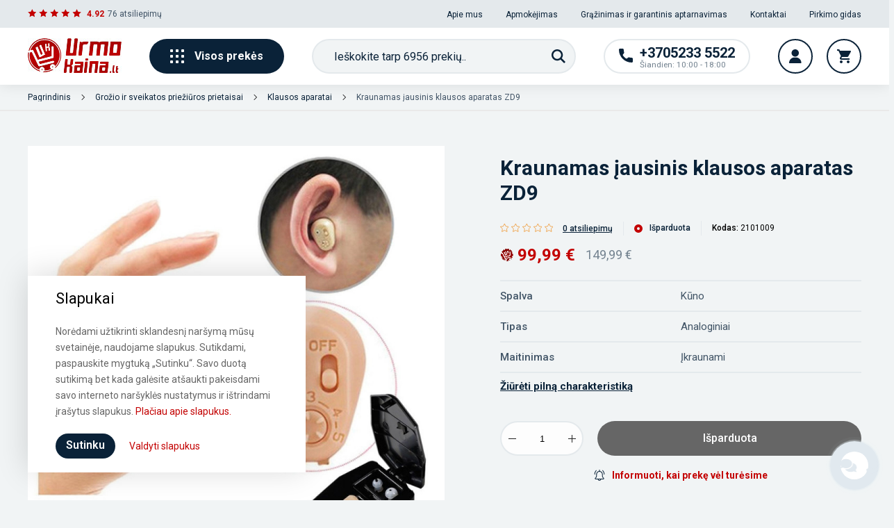

--- FILE ---
content_type: text/html; charset=utf-8
request_url: https://urmokaina.lt/klausos-aparatai/1894-kraunamas-klausos-aparatas-zd9-2101009.html
body_size: 51795
content:
<!doctype html>
<html lang="lt">

<head>
    
        
  <meta charset="utf-8">


  <meta http-equiv="x-ua-compatible" content="ie=edge">



    <link rel="canonical" href="https://urmokaina.lt/klausos-aparatai/1894-kraunamas-klausos-aparatas-zd9-2101009.html">

  <title>Kraunamas klausos aparatas ZD9</title>
  <meta name="description" content="Kraunamas klausos aparatas ZD9 | Kaina ir specifikacija | KONSULTUOJAME| Greitas pristatymas per 1-2 d.d. | Platus Pasirinkimas">
  <meta name="keywords" content="klausos aparatai,klausos aparatai kaina,klausos aparatu kainos,klausos aparatai vilniuje,klausos aparatai kaune,klausos aparatas kaina,klausos technika,klausos aparatai kainos,klausos sutrikimai,klausos aparatai vilniuje kainos">

  
  
  
        



  		<link rel="stylesheet" href="https://fonts.googleapis.com/css?family=Roboto:100,100italic,200,200italic,300,300italic,400,400italic,500,500italic,600,600italic,700,700italic,800,800italic,900,900italic%7CRoboto+Slab:100,100italic,200,200italic,300,300italic,400,400italic,500,500italic,600,600italic,700,700italic,800,800italic,900,900italic&amp;display=swap" media="all">
		<link rel="stylesheet" href="https://urmokaina.lt/themes/elpresta/assets/cache/theme-aea062859.css" media="all">
	
	
	<script src="https://urmokaina.lt/modules/rc_pgtagmanager/views/js/hook/RcTagManagerLib.js" ></script>


	<script>
			var ceFrontendConfig = {"environmentMode":{"edit":false,"wpPreview":false},"is_rtl":false,"breakpoints":{"xs":0,"sm":480,"md":768,"lg":1025,"xl":1440,"xxl":1600},"version":"2.5.7","urls":{"assets":"\/modules\/creativeelements\/views\/"},"settings":{"page":[],"general":{"elementor_global_image_lightbox":"0","elementor_enable_lightbox_in_editor":"yes"}},"post":{"id":"1894030101","title":"Kraunamas \u012fausinis klausos aparatas ZD9","excerpt":""}};
		</script>
        <link rel="preload" href="/modules/creativeelements/views/lib/ceicons/fonts/ceicons.woff2?t6ebnx"
            as="font" type="font/woff2" crossorigin>
        <script type="application/ld+json">
  {
    "@context": "https://schema.org",
    "@type": "Organization",
    "name" : "UrmoKaina.lt",
    "url" : "https://urmokaina.lt/",
    "logo": {
      "@type": "ImageObject",
      "url":"https://urmokaina.lt/img/urmokainalt-logo-1657614382.jpg"
    }
  }
</script>

<script type="application/ld+json">
  {
    "@context": "https://schema.org",
    "@type": "WebPage",
    "isPartOf": {
      "@type": "WebSite",
      "url":  "https://urmokaina.lt/",
      "name": "UrmoKaina.lt"
    },
    "name": "Kraunamas klausos aparatas ZD9",
    "url":  "https://urmokaina.lt/klausos-aparatai/1894-kraunamas-klausos-aparatas-zd9-2101009.html"
  }
</script>



  <script type="application/ld+json">
    {
      "@context": "https://schema.org",
      "@type": "BreadcrumbList",
      "itemListElement": [
                      {
              "@type": "ListItem",
              "position": 1,
              "name": "Pagrindinis",
              "item": "https://urmokaina.lt/"
              },                        {
              "@type": "ListItem",
              "position": 2,
              "name": "Grožio ir sveikatos priežiūros prietaisai",
              "item": "https://urmokaina.lt/1161-grozio-ir-sveikatos-prieziuros-prietaisai"
              },                        {
              "@type": "ListItem",
              "position": 3,
              "name": "Klausos aparatai",
              "item": "https://urmokaina.lt/163-klausos-aparatai"
              },                        {
              "@type": "ListItem",
              "position": 4,
              "name": "Kraunamas įausinis klausos aparatas ZD9",
              "item": "https://urmokaina.lt/klausos-aparatai/1894-kraunamas-klausos-aparatas-zd9-2101009.html"
              }            ]
          }
  </script>



    <script type="application/ld+json">
  {
    "@context": "https://schema.org/",
    "@type": "Product",
    "name": "Kraunamas įausinis klausos aparatas ZD9",
    "description": "Kraunamas klausos aparatas ZD9 | Kaina ir specifikacija | KONSULTUOJAME| Greitas pristatymas per 1-2 d.d. | Platus Pasirinkimas",
    "category": "Klausos aparatai",
    "image" :"https://urmokaina.lt/15687-home_default/kraunamas-klausos-aparatas-zd9.jpg",    "sku": "2101009",
    "mpn": "2101009",
    "gtin13": "2101009",    "brand": {
      "@type": "Thing",
      "name": "UrmoKaina.lt"
    },              "weight": {
        "@context": "https://schema.org",
        "@type": "QuantitativeValue",
        "value": "0.200000",
        "unitCode": "kg"
      },                "offers": {
            "@type": "Offer",
            "priceCurrency": "EUR",
            "name": "Kraunamas įausinis klausos aparatas ZD9",
            "price": "149.99",
            "url": "https://urmokaina.lt/klausos-aparatai/1894-kraunamas-klausos-aparatas-zd9-2101009.html",
            "priceValidUntil": "2026-01-23",
                          "image": ["https://urmokaina.lt/15687-large_default/kraunamas-klausos-aparatas-zd9.jpg","https://urmokaina.lt/1776643-large_default/kraunamas-klausos-aparatas-zd9.jpg","https://urmokaina.lt/15689-large_default/kraunamas-klausos-aparatas-zd9.jpg","https://urmokaina.lt/15690-large_default/kraunamas-klausos-aparatas-zd9.jpg","https://urmokaina.lt/15688-large_default/kraunamas-klausos-aparatas-zd9.jpg","https://urmokaina.lt/15692-large_default/kraunamas-klausos-aparatas-zd9.jpg","https://urmokaina.lt/15691-large_default/kraunamas-klausos-aparatas-zd9.jpg"],
                        "sku": "2101009",
            "mpn": "2101009",
            "gtin13": "2101009",                                    "availability": "https://schema.org/OutOfStock",
            "seller": {
              "@type": "Organization",
              "name": "UrmoKaina.lt"
            }
          }
                }
</script>



  



  <meta property="og:title" content="Kraunamas klausos aparatas ZD9" />
  <meta property="og:description" content="Kraunamas klausos aparatas ZD9 | Kaina ir specifikacija | KONSULTUOJAME| Greitas pristatymas per 1-2 d.d. | Platus Pasirinkimas" />
  <meta property="og:url" content="https://urmokaina.lt/klausos-aparatai/1894-kraunamas-klausos-aparatas-zd9-2101009.html" />
  <meta property="og:site_name" content="UrmoKaina.lt" />
  
  <meta property="og:image:width" content="300">
  <meta property="og:image:height" content="250">

  <meta property="fb:app_id" content="336222128084656" />
  <meta name="twitter:card" content="summary" />



  <meta name="viewport" content="width=device-width, initial-scale=1">



  <link rel="icon" type="image/vnd.microsoft.icon" href="https://urmokaina.lt/img/favicon.ico?1657614382">
  <link rel="shortcut icon" type="image/x-icon" href="https://urmokaina.lt/img/favicon.ico?1657614382">



  

<link href="../../assets/css/custom.css">



  

  <script type="text/javascript">
        var lgcookieslaw_cookie_name = "__lglaw";
        var lgcookieslaw_session_time = "31536000";
        var prestashop = {"cart":{"products":[],"totals":{"total":{"type":"total","label":"Viso","amount":0,"value":"0,00\u00a0\u20ac"},"total_including_tax":{"type":"total","label":"Viso (su PVM)","amount":0,"value":"0,00\u00a0\u20ac"},"total_excluding_tax":{"type":"total","label":"Viso (be PVM)","amount":0,"value":"0,00\u00a0\u20ac"}},"subtotals":{"products":{"type":"products","label":"Tarpin\u0117 suma","amount":0,"value":"0,00\u00a0\u20ac"},"discounts":null,"shipping":{"type":"shipping","label":"Pristatymas","amount":0,"value":""},"tax":null},"products_count":0,"summary_string":"0 preki\u0173","vouchers":{"allowed":1,"added":[]},"discounts":[],"minimalPurchase":4.05,"minimalPurchaseRequired":"Norint patvirtinti u\u017esakym\u0105 reikia, kad preki\u0173 krep\u0161elio suma b\u016bt\u0173 bent 4,90\u00a0\u20ac (be PVM). \u0160iuo metu preki\u0173 krep\u0161elio suma yra 0,00\u00a0\u20ac (be PVM)."},"currency":{"name":"Euras","iso_code":"EUR","iso_code_num":"978","sign":"\u20ac"},"customer":{"lastname":null,"firstname":null,"email":null,"birthday":null,"newsletter":null,"newsletter_date_add":null,"optin":null,"website":null,"company":null,"siret":null,"ape":null,"is_logged":false,"gender":{"type":null,"name":null},"addresses":[]},"language":{"name":"lietuvi\u0173 kalba (Lithuanian)","iso_code":"lt","locale":"lt-LT","language_code":"lt-lt","is_rtl":"0","date_format_lite":"Y-m-d","date_format_full":"Y-m-d H:i:s","id":1},"page":{"title":"","canonical":null,"meta":{"title":"Kraunamas klausos aparatas ZD9","description":"Kraunamas klausos aparatas ZD9 | Kaina ir specifikacija | KONSULTUOJAME| Greitas pristatymas per 1-2 d.d. | Platus Pasirinkimas","keywords":"klausos aparatai,klausos aparatai kaina,klausos aparatu kainos,klausos aparatai vilniuje,klausos aparatai kaune,klausos aparatas kaina,klausos technika,klausos aparatai kainos,klausos sutrikimai,klausos aparatai vilniuje kainos","robots":"index"},"page_name":"product","body_classes":{"lang-lt":true,"lang-rtl":false,"country-LT":true,"currency-EUR":true,"layout-full-width":true,"page-product":true,"tax-display-enabled":true,"product-id-1894":true,"product-Kraunamas \u012fausinis klausos aparatas ZD9":true,"product-id-category-163":true,"product-id-manufacturer-0":true,"product-id-supplier-0":true,"product-available-for-order":true},"admin_notifications":[]},"shop":{"name":"UrmoKaina.lt","logo":"https:\/\/urmokaina.lt\/img\/urmokainalt-logo-1657614382.jpg","stores_icon":"https:\/\/urmokaina.lt\/img\/logo_stores.png","favicon":"https:\/\/urmokaina.lt\/img\/favicon.ico"},"urls":{"base_url":"https:\/\/urmokaina.lt\/","current_url":"https:\/\/urmokaina.lt\/klausos-aparatai\/1894-kraunamas-klausos-aparatas-zd9-2101009.html","shop_domain_url":"https:\/\/urmokaina.lt","img_ps_url":"https:\/\/urmokaina.lt\/img\/","img_cat_url":"https:\/\/urmokaina.lt\/img\/c\/","img_lang_url":"https:\/\/urmokaina.lt\/img\/l\/","img_prod_url":"https:\/\/urmokaina.lt\/img\/p\/","img_manu_url":"https:\/\/urmokaina.lt\/img\/m\/","img_sup_url":"https:\/\/urmokaina.lt\/img\/su\/","img_ship_url":"https:\/\/urmokaina.lt\/img\/s\/","img_store_url":"https:\/\/urmokaina.lt\/img\/st\/","img_col_url":"https:\/\/urmokaina.lt\/img\/co\/","img_url":"https:\/\/urmokaina.lt\/themes\/elpresta\/assets\/img\/","css_url":"https:\/\/urmokaina.lt\/themes\/elpresta\/assets\/css\/","js_url":"https:\/\/urmokaina.lt\/themes\/elpresta\/assets\/js\/","pic_url":"https:\/\/urmokaina.lt\/upload\/","pages":{"address":"https:\/\/urmokaina.lt\/adresas","addresses":"https:\/\/urmokaina.lt\/adresai","authentication":"https:\/\/urmokaina.lt\/prisijungti","cart":"https:\/\/urmokaina.lt\/krepselis","category":"https:\/\/urmokaina.lt\/index.php?controller=category","cms":"https:\/\/urmokaina.lt\/index.php?controller=cms","contact":"https:\/\/urmokaina.lt\/susisiekite","discount":"https:\/\/urmokaina.lt\/nuolaida","guest_tracking":"https:\/\/urmokaina.lt\/svecio-paskyra","history":"https:\/\/urmokaina.lt\/uzsakymu-istorija","identity":"https:\/\/urmokaina.lt\/identifikavimas","index":"https:\/\/urmokaina.lt\/","my_account":"https:\/\/urmokaina.lt\/mano-paskyra","order_confirmation":"https:\/\/urmokaina.lt\/uzsakymo-patvirtinimas","order_detail":"https:\/\/urmokaina.lt\/index.php?controller=order-detail","order_follow":"https:\/\/urmokaina.lt\/uzsakymo-sekimas","order":"https:\/\/urmokaina.lt\/uzsakymas","order_return":"https:\/\/urmokaina.lt\/index.php?controller=order-return","order_slip":"https:\/\/urmokaina.lt\/kredito-kvitai","pagenotfound":"https:\/\/urmokaina.lt\/puslapis-nerastas","password":"https:\/\/urmokaina.lt\/slaptazodzio-priminimas","pdf_invoice":"https:\/\/urmokaina.lt\/index.php?controller=pdf-invoice","pdf_order_return":"https:\/\/urmokaina.lt\/index.php?controller=pdf-order-return","pdf_order_slip":"https:\/\/urmokaina.lt\/index.php?controller=pdf-order-slip","prices_drop":"https:\/\/urmokaina.lt\/akcijos","product":"https:\/\/urmokaina.lt\/index.php?controller=product","search":"https:\/\/urmokaina.lt\/paieska","sitemap":"https:\/\/urmokaina.lt\/struktura","stores":"https:\/\/urmokaina.lt\/parduotuves","supplier":"https:\/\/urmokaina.lt\/tiekejai","register":"https:\/\/urmokaina.lt\/prisijungti?create_account=1","order_login":"https:\/\/urmokaina.lt\/uzsakymas?login=1"},"alternative_langs":[],"theme_assets":"\/themes\/elpresta\/assets\/","actions":{"logout":"https:\/\/urmokaina.lt\/?mylogout="},"no_picture_image":{"bySize":{"small_default":{"url":"https:\/\/urmokaina.lt\/img\/p\/lt-default-small_default.jpg","width":98,"height":98},"home_default":{"url":"https:\/\/urmokaina.lt\/img\/p\/lt-default-home_default.jpg","width":250,"height":250},"medium_default":{"url":"https:\/\/urmokaina.lt\/img\/p\/lt-default-medium_default.jpg","width":452,"height":452},"large_default":{"url":"https:\/\/urmokaina.lt\/img\/p\/lt-default-large_default.jpg","width":800,"height":800}},"small":{"url":"https:\/\/urmokaina.lt\/img\/p\/lt-default-small_default.jpg","width":98,"height":98},"medium":{"url":"https:\/\/urmokaina.lt\/img\/p\/lt-default-medium_default.jpg","width":452,"height":452},"large":{"url":"https:\/\/urmokaina.lt\/img\/p\/lt-default-large_default.jpg","width":800,"height":800},"legend":""}},"configuration":{"display_taxes_label":true,"display_prices_tax_incl":true,"is_catalog":false,"show_prices":true,"opt_in":{"partner":false},"quantity_discount":{"type":"discount","label":"Vieneto nuolaida"},"voucher_enabled":1,"return_enabled":0},"field_required":[],"breadcrumb":{"links":[{"title":"Pagrindinis","url":"https:\/\/urmokaina.lt\/"},{"title":"Gro\u017eio ir sveikatos prie\u017ei\u016bros prietaisai","url":"https:\/\/urmokaina.lt\/1161-grozio-ir-sveikatos-prieziuros-prietaisai"},{"title":"Klausos aparatai","url":"https:\/\/urmokaina.lt\/163-klausos-aparatai"},{"title":"Kraunamas \u012fausinis klausos aparatas ZD9","url":"https:\/\/urmokaina.lt\/klausos-aparatai\/1894-kraunamas-klausos-aparatas-zd9-2101009.html"}],"count":4},"link":{"protocol_link":"https:\/\/","protocol_content":"https:\/\/"},"time":1767853132,"static_token":"c422ddbe5e9caa6d060486ee8cda0c82","token":"e51e8ecb1e1ac32052dff80d99c75b5b","debug":false};
        var psemailsubscription_subscription = "https:\/\/urmokaina.lt\/module\/ps_emailsubscription\/subscription";
      </script>



  <script>
    alertMessage = 'Šioje grupėje turite pasirinkti bent 1 priedą.';
    buyTogetherOption = 1;
    isEnablingOptionBuyToGether = 1;
    displayStyleOption = 2;
    utilizeBlockCartAjax = 1;
    msgOutOfStock = 'Atsiprašome. Šis pasirinkimas išparduotas.';
    orderUrl = 'https://urmokaina.lt/uzsakymas';
    ajaxRenderAccessoriesUrl = 'https://urmokaina.lt/module/hsmultiaccessoriespro/Accessories';
    hsmaFormatCurrency = '1';
    hsmaPriceDisplayPrecision = 2;
</script>
<script data-keepinline>
    var tagManagerId = 'GTM-TPNT7G7';
    var optimizeId = '';
    var gtmTrackingFeatures = {"gua":{"trackingId":"G-KMYMLCM23D","cookieDomain":"auto","sendLimit":25,"siteSpeedSampleRate":1,"anonymizeIp":0,"userIdFeature":1,"linkAttribution":1,"remarketingFeature":1,"merchantPrefix":"","merchantSuffix":"","merchantVariant":"","businessDataFeature":0,"businessDataPrefix":"","businessDataVariant":"","crossDomainList":false,"allowLinker":true,"clientId":0,"dimensions":{"ecommProdId":1,"ecommPageType":2,"ecommTotalValue":3,"ecommCategory":4,"dynxItemId":5,"dynxItemId2":6,"dynxPageType":7,"dynxTotalValue":8}},"googleAds":{"trackingId":958518913,"conversionLabel":"hF3zCK6Nu5cBEIGth8kD"},"bing":{"trackingId":""},"facebook":{"trackingId":"600116507231708","catalogPrefix":"","catalogSuffix":"","catalogVariant":""},"twitter":{"trackingId":""},"goals":{"signUp":0,"socialAction":0,"coupon":0},"common":{"eventValues":{"signUpGoal":0,"socialAction":0,"coupon":0},"cartAjax":1,"productsPerPage":12,"userId":null,"currencyCode":"EUR","langCode":"lt","countryCode":"LT","maxLapse":10,"signUpTypes":["new customer","guest customer"],"isNewSignUp":false,"isGuest":0,"idShop":1,"token":"5b48b3a1afbbd98799c762c137eaaeba"}};
    var checkDoNotTrack = 0;
    var disableInternalTracking = 0;
    var dataLayer = window.dataLayer || [];
    var dimensions = new Object();
    var initDataLayer = new Object();
    var gaCreate = new Object();
    var doNotTrack = (
        window.doNotTrack == "1" ||
        navigator.doNotTrack == "yes" ||
        navigator.doNotTrack == "1" ||
        navigator.msDoNotTrack == "1"
    );

    if (typeof gtmTrackingFeatures === 'object' && !disableInternalTracking) {
        if (gtmTrackingFeatures.gua.trackingId) {
            initDataLayer.gua = {
                'trackingId': gtmTrackingFeatures.gua.trackingId,
                'cookieDomain': gtmTrackingFeatures.gua.cookieDomain,
                'allowLinker':  gtmTrackingFeatures.gua.allowLinker,
                'siteSpeedSampleRate': gtmTrackingFeatures.gua.siteSpeedSampleRate,
                'anonymizeIp': gtmTrackingFeatures.gua.anonymizeIp,
                'linkAttribution': gtmTrackingFeatures.gua.linkAttribution
            };

            if (gtmTrackingFeatures.gua.remarketingFeature) {
                // assign index dimensions
                dimensions.ecommProdId = gtmTrackingFeatures.gua.dimensions.ecommProdId;
                dimensions.ecommPageType = gtmTrackingFeatures.gua.dimensions.ecommPageType;
                dimensions.ecommTotalValue = gtmTrackingFeatures.gua.dimensions.ecommTotalValue;
                dimensions.ecommCategory = gtmTrackingFeatures.gua.dimensions.ecommCategory;
            }

            if (gtmTrackingFeatures.gua.businessDataFeature) {
                // assign index dimensions
                dimensions.dynxItemId = gtmTrackingFeatures.gua.dimensions.dynxItemId;
                dimensions.dynxItemId2 = gtmTrackingFeatures.gua.dimensions.dynxItemId2;
                dimensions.dynxPageType = gtmTrackingFeatures.gua.dimensions.dynxPageType;
                dimensions.dynxTotalValue = gtmTrackingFeatures.gua.dimensions.dynxTotalValue;
            }

            // assign index dimensions to data layer
            initDataLayer.gua.dimensions = dimensions;

            if (gtmTrackingFeatures.gua.userIdFeature) {
                initDataLayer.gua.userId = gtmTrackingFeatures.common.userId;
            }

            if (gtmTrackingFeatures.gua.crossDomainList) {
                initDataLayer.gua.crossDomainList = gtmTrackingFeatures.gua.crossDomainList;
            }

            // prepare gaCreate with same configuration than GTM
            gaCreate = {
                'trackingId': gtmTrackingFeatures.gua.trackingId,
                'allowLinker': true,
                'cookieDomain': gtmTrackingFeatures.gua.cookieDomain
            };
        }

        if (gtmTrackingFeatures.googleAds.trackingId) {
            initDataLayer.googleAds = {
                'conversionId' : gtmTrackingFeatures.googleAds.trackingId,
                'conversionLabel' : gtmTrackingFeatures.googleAds.conversionLabel
            };
        }

        if (gtmTrackingFeatures.bing.trackingId) {
            initDataLayer.bing = {
                'trackingId': gtmTrackingFeatures.bing.trackingId
            };
        }

        if (gtmTrackingFeatures.facebook.trackingId) {
            initDataLayer.facebook = {
                'trackingId': gtmTrackingFeatures.facebook.trackingId
            };
        }

        if (gtmTrackingFeatures.twitter.trackingId) {
            initDataLayer.twitter = {
                'trackingId': gtmTrackingFeatures.twitter.trackingId
            };
        }

        // init common values
        initDataLayer.common = {
            'currency' : gtmTrackingFeatures.common.currencyCode,
            'langCode' : gtmTrackingFeatures.common.langCode,
            'countryCode' : gtmTrackingFeatures.common.countryCode,
            'referrer' : document.referrer,
            'userAgent' : navigator.userAgent,
            'navigatorLang' : navigator.language,
            'doNotTrack' : (checkDoNotTrack && doNotTrack)
        };

        dataLayer.push(initDataLayer);
    }
</script>
<!-- Init Tag Manager script -->
<script data-keepinline>
    if (!disableInternalTracking) {
        
        (function (w, d, s, l, i) {
            w[l] = w[l] || [];
            w[l].push({'gtm.start': new Date().getTime(), event: 'gtm.js'});
            var f = d.getElementsByTagName(s)[0];
            var j = d.createElement(s), dl = l !== 'dataLayer' ? '&l=' + l : '';
            j.async = true;
            j.src = 'https://www.googletagmanager.com/gtm.js?id=' + i + dl;
            f.parentNode.insertBefore(j, f);
        })(window, document, 'script', 'dataLayer', tagManagerId);
        
    }
</script>



    
    <meta property="og:type" content="product">

            <meta property="og:image" content="https://urmokaina.lt/15687-large_default/kraunamas-klausos-aparatas-zd9.jpg">
    
            <meta property="product:pretax_price:amount" content="123.958678">
        <meta property="product:pretax_price:currency" content="EUR">
        <meta property="product:price:amount" content="149.99">
        <meta property="product:price:currency" content="EUR">
    
            <meta property="product:weight:value" content="0.200000">
        <meta property="product:weight:units" content="kg">
    
</head>

<body id="product" class="lang-lt country-lt currency-eur layout-full-width page-product tax-display-enabled product-id-1894 product-kraunamas-iausinis-klausos-aparatas-zd9 product-id-category-163 product-id-manufacturer-0 product-id-supplier-0 product-available-for-order elementor-page elementor-page-1894030101">


    


<header id="header">
    
                    <section class="section page__header">
    
        <div class="nav__secondary row middle">
            <div class="container">
                <div class="row between middle">
                    <div class="col">
    <div class="header__reviews row middle">
        <div class="grade-stars red" data-grade="4.92"></div>

        <span class="reviews__rating">4.92</span>
        <span class="total__reviews">76
            <a href="https://urmokaina.lt/atsiliepimai">
                                    atsiliepimų
                            </a>
        </span>
    </div>
</div>


                    <div class="col useful__links">
                                                <a href="https://urmokaina.lt/info/4-apie-mus" >Apie mus</a>
                    <a href="https://urmokaina.lt/info/5-apmokejimas" >Apmokėjimas</a>
                    <a href="https://urmokaina.lt/info/7-grazinimas-ir-garantinis-aptarnavimas" >Grąžinimas ir garantinis aptarnavimas</a>
                    <a href="https://urmokaina.lt/info/9-kontaktai" >Kontaktai</a>
                    <a href="https://urmokaina.lt/blog" >Pirkimo gidas</a>
            

                    </div>
                </div>
            </div>
        </div>
    
    <div class="container">
        
            <div class="nav__main">
                <div class="row row-wrap between middle">
                    
                    <div class="nav__logo">

                                                                            <a href="https://urmokaina.lt/">
                                <img src="https://urmokaina.lt/img/urmokainalt-logo-1657614382.jpg" alt="UrmoKaina.lt" width="135" height="50" />
                            </a>
                        
                    </div>

                                        <a href="#main-navigation" class="display__navigation js-toggle-navbar row middle center">
                        
















    <svg xmlns="http://www.w3.org/2000/svg" width="20" height="20" viewBox="0 0 20 20">
        <rect width="4" height="4" rx="1"/>
        <rect width="4" height="4" x="8" rx="1"/>
        <rect width="4" height="4" x="16" rx="1"/>
        <rect width="4" height="4" y="8" rx="1"/>
        <rect width="4" height="4" x="8" y="8" rx="1"/>
        <rect width="4" height="4" x="16" y="8" rx="1"/>
        <rect width="4" height="4" y="16" rx="1"/>
        <rect width="4" height="4" x="8" y="16" rx="1"/>
        <rect width="4" height="4" x="16" y="16" rx="1"/>
    </svg>











                        Visos prekės
                    </a>

                                        <div class="search__container row center" data-search-controller-url="//urmokaina.lt/paieska">
    <div class="search__wrapper" data-action_url="https://urmokaina.lt/module/elp_search/GetProducts" data-min_chars="3"
         data-max_chars="3">
        <form method="get" action="//urmokaina.lt/paieska" class="form__group row">
            <input type="hidden" name="controller" value="search">
            <input type="text" name="s"
                   placeholder="Ieškokite tarp 6956 prekių.."
                   class="search__input form-control elp__search--input" autocomplete="off"/>
            <button type="submit" class="on__field btn row middle center"
                    aria-label="Paieška">
                




    <svg xmlns="http://www.w3.org/2000/svg" width="20" height="20" viewBox="0 0 20 20">
        <g fill="none" fill-rule="evenodd">
            <g fill="#0A2238" fill-rule="nonzero">
                <path d="M14.677 12.91c.984-1.344 1.573-2.995 1.573-4.785C16.25 3.645 12.605 0 8.125 0S0 3.645 0 8.125s3.645 8.125 8.125 8.125c1.79 0 3.44-.589 4.785-1.573L18.233 20 20 18.232l-5.323-5.322zm-6.552.84c-3.102 0-5.625-2.523-5.625-5.625S5.023 2.5 8.125 2.5s5.625 2.523 5.625 5.625-2.523 5.625-5.625 5.625z"
                      transform="translate(-983.000000, -70.000000) translate(444.000000, 55.000000) translate(539.000000, 15.000000)"/>
            </g>
        </g>
    </svg>






















            </button>
        </form>
    </div>
</div>

<div class="search search--template hidden">

    <div class="search__close">
            <svg version="1.1" xmlns="http://www.w3.org/2000/svg"
         xmlns:xlink="http://www.w3.org/1999/xlink" x="0px" y="0px" viewBox="0 0 409.806 409.806"
         style="enable-background:new 0 0 409.806 409.806;" xml:space="preserve">
            <path d="M228.929,205.01L404.596,29.343c6.78-6.548,6.968-17.352,0.42-24.132c-6.548-6.78-17.352-6.968-24.132-0.42
    			c-0.142,0.137-0.282,0.277-0.42,0.42L204.796,180.878L29.129,5.21c-6.78-6.548-17.584-6.36-24.132,0.42
    			c-6.388,6.614-6.388,17.099,0,23.713L180.664,205.01L4.997,380.677c-6.663,6.664-6.663,17.468,0,24.132
    			c6.664,6.662,17.468,6.662,24.132,0l175.667-175.667l175.667,175.667c6.78,6.548,17.584,6.36,24.132-0.42
    			c6.387-6.614,6.387-17.099,0-23.712L228.929,205.01z"></path>
    </svg>



























    </div>

    <div class="container">

        <div class="search__results">
            <div class="search__result search__result--products">
                <div class="search__result-title title__01--big">Produktai
                    <span></span></div>
                <div class="search__result-data"></div>
                <div class="search__result-action">
                    <a class="btn btn--black btn--medium" href="#">
                        <div class="loader">
</div>                        <span>Visi rezultatai</span>
                    </a>
                </div>
            </div>

            <div class="search__result search__result--other">
                <div class="search__result search__result--categories hidden">
                    <div class="search__result-title title__01--big">Susijusios kategorijos
                        <span></span></div>
                    <div class="search__result-data"></div>
                </div>

                <div class="search__result search__result--tags hidden">
                    <div class="search__result-title title__01--big">Siūlomos žymės
                        <span></span></div>
                    <div class="search__result-data"></div>
                </div>

                <div class="search__result search__result--keywords hidden">
                    <div class="search__result-title title__01--big">Siūlomi raktažodžiai
                        <span></span></div>
                    <div class="search__result-data"></div>
                </div>

                <div class="search__result search__result--manufacturers hidden">
                    <div class="search__result-title title__01--big">Gamintojai
                        <span></span>
                    </div>
                    <div class="search__result-data"></div>
                </div>
            </div>
        </div>
    </div>
</div>

<div class="search__item search__item--product hidden">
    <div class="search__item-image"></div>
    <div class="search__item-details">
        <div class="search__item-category"></div>
        <a class="search__item-title"></a>
        <div class="search__item-price"></div>
    </div>
</div>


                                        <div class="nav__actions row">
                        <a href="tel:+37052335522" class="nav__contact btn__round row middle">
                            <div class="icon">
                                















    <svg xmlns="http://www.w3.org/2000/svg" width="20" height="20" viewBox="0 0 20 20">
        <path d="M18.395 13.128c-1.224 0-2.427-.192-3.566-.568-.568-.194-1.215-.044-1.585.334l-2.249 1.698c-2.608-1.393-4.214-2.999-5.588-5.587l1.648-2.19c.428-.428.582-1.052.398-1.638-.378-1.145-.57-2.347-.57-3.572C6.883.72 6.163 0 5.278 0H1.605C.72 0 0 .72 0 1.605 0 11.748 8.252 20 18.395 20 19.28 20 20 19.28 20 18.395v-3.662c0-.885-.72-1.605-1.605-1.605z"
              transform="translate(-1083.000000, -70.000000) translate(1063.000000, 55.000000) translate(20.000000, 15.000000)"/>
    </svg>











                            </div>
                            <div class="details">
                                <h4>+3705233 5522</h4>
                                <div class="work__hours">Šiandien: 10:00 - 18:00</div>
                            </div>
                        </a>

                        <a href="#modal-login"
                           class="btn btn__round btn__account row middle center trigger__modal"
                           data-modal-type="popup"
                           aria-label="Vartotojo paskyra"
                        >
                            












    <svg xmlns="http://www.w3.org/2000/svg" width="18" height="20" viewBox="0 0 18 20">
        <path d="M8.79 0C5.88 0 3.515 2.366 3.515 5.273c0 2.908 2.365 5.274 5.273 5.274 2.908 0 5.274-2.366 5.274-5.274C14.063 2.366 11.697 0 8.788 0zM15.35 13.992c-1.444-1.466-3.357-2.273-5.39-2.273H7.618c-2.031 0-3.945.807-5.39 2.273C.792 15.451 0 17.376 0 19.414c0 .324.262.586.586.586h16.406c.324 0 .586-.262.586-.586 0-2.038-.791-3.963-2.228-5.422z"
              transform="translate(-1296.000000, -70.000000) translate(1280.000000, 55.000000) translate(16.000000, 15.000000)"/>
    </svg>














                        </a>
                        <a href="#blockcart-modal"
                           class="btn btn__round btn__cart trigger__modal row middle center"
                           data-modal-type="modal"
                           aria-label="Krepšelis">
                            <span class="row middle center hidden">0</span>
                            













    <svg xmlns="http://www.w3.org/2000/svg" width="20" height="20" viewBox="0 0 20 20">
        <path d="M6 16c-1.105 0-1.99.895-1.99 2s.885 2 1.99 2 2-.895 2-2-.895-2-2-2zM7.1 11h7.45c.75 0 1.405-.415 1.75-1.03l3.575-6.49c.08-.14.125-.305.125-.48 0-.555-.45-1-1-1H4.215l-.95-2H0v2h2l3.595 7.585-1.35 2.45C4.09 12.325 4 12.65 4 13c0 1.105.895 2 2 2h12v-2H6.425c-.14 0-.25-.11-.25-.25 0-.045.01-.085.03-.12L7.1 11zM16 16c-1.105 0-1.99.895-1.99 2s.885 2 1.99 2 2-.895 2-2-.895-2-2-2z"
              transform="translate(-1365.000000, -70.000000) translate(1350.000000, 55.000000) translate(15.000000, 15.000000)"/>
    </svg>













                        </a>
                    </div>
                </div>
            </div>
        
    </div>

    </section>


    <div class="nav__primary row between column">
        <div class="nav__primary--head row between middle">
                            <a href="#modal-login" class="row middle trigger__modal" data-modal-type="popup">
                    





    <svg xmlns="http://www.w3.org/2000/svg" width="22" height="24" viewBox="0 0 22 24">
        <path d="M11 13.518C3.92 13.518.02 16.93.02 23.124c0 .484.385.876.86.876h20.24c.475 0 .86-.392.86-.876 0-6.194-3.9-9.606-10.98-9.606zm-9.228 8.73C2.11 17.617 5.21 15.27 11 15.27c5.79 0 8.89 2.347 9.229 6.978H1.772zM11 0C7.748 0 5.295 2.548 5.295 5.927c0 3.477 2.56 6.306 5.705 6.306 3.146 0 5.705-2.829 5.705-6.306C16.705 2.548 14.252 0 11 0zm0 10.482c-2.197 0-3.985-2.043-3.985-4.555 0-2.42 1.676-4.175 3.985-4.175 2.272 0 3.985 1.795 3.985 4.175 0 2.512-1.788 4.555-3.985 4.555z"
              transform="translate(-1048 -67) translate(1048 67)"/>
    </svg>





















                    <div class="row column">
                        <span class="customer__credentials">Mano paskyra</span>
                        <span class="tiny btn btn--blue btn--tiny row middle center">
                        Prisijungti
                    </span>
                    </div>
                </a>
            
            <a href="#" class="nav__primary--close" aria-label="Uždaryti navigaciją">
                    <svg version="1.1" xmlns="http://www.w3.org/2000/svg"
         xmlns:xlink="http://www.w3.org/1999/xlink" x="0px" y="0px" viewBox="0 0 409.806 409.806"
         style="enable-background:new 0 0 409.806 409.806;" xml:space="preserve">
            <path d="M228.929,205.01L404.596,29.343c6.78-6.548,6.968-17.352,0.42-24.132c-6.548-6.78-17.352-6.968-24.132-0.42
    			c-0.142,0.137-0.282,0.277-0.42,0.42L204.796,180.878L29.129,5.21c-6.78-6.548-17.584-6.36-24.132,0.42
    			c-6.388,6.614-6.388,17.099,0,23.713L180.664,205.01L4.997,380.677c-6.663,6.664-6.663,17.468,0,24.132
    			c6.664,6.662,17.468,6.662,24.132,0l175.667-175.667l175.667,175.667c6.78,6.548,17.584,6.36,24.132-0.42
    			c6.387-6.614,6.387-17.099,0-23.712L228.929,205.01z"></path>
    </svg>



























            </a>
        </div>

        <div class="navigation__wrap">
            <nav class="navigation">
    <ul class="navigation__wrapper ">

                    <li class="list__item  default__navigation--link"
                data-id="cbp-hrmenu-tab-49">
                <a href="https://urmokaina.lt/2001-prekes-i-minusa" class="navigation__link">

                                            <img src="https://urmokaina.lt/img/cms/Tado nr 2/nr4/prekes i minusa.jpg" alt="PREKĖS Į MINUSĄ!" width="24" height="24"/>
                                        <span>PREKĖS Į MINUSĄ!</span>
                </a>

                            </li>
                    <li class="list__item nav_main__items--submenu default__navigation--link"
                data-id="cbp-hrmenu-tab-24">
                <a href="https://urmokaina.lt/300-pazeistos-prekes-pigiau" class="navigation__link">

                                            <img src="https://urmokaina.lt/img/cms/tag.png" alt="Pažeistos prekės PIGIAU!" width="24" height="24"/>
                                        <span>Pažeistos prekės PIGIAU!</span>
                </a>

                                    <div class="submenu__items--wrapper">
                        <div class="nav_main__wrapper-close">
                            <i class="icon-close"></i>
                        </div>
                        <div class="nav_main__content">
                                                            
<div class="row column menu_row submenu__wrapper  first_rows">
    
        
        
                                    
    <div data-id="menu-element-id-2-0"         class="col-xs-12 no__padding column__inner content__type-2 ">
        
                    <h4 class="nav_main__cell-name">
                                    <a href="http://dev.elpresta.eu/ps/urmokaina/300-prekes-su-defektais-pigiau" class="">
                        Prekės su defektais PIGIAU!                     </a>
                            </h4>
        
        
            
                
                                            <div class="row column">
                                                                                                <div class="col-xs-12 no__padding">

                                        <div class="nav_main__cell-block row">
                                            
                                            <a href="https://urmokaina.lt/300-pazeistos-prekes-pigiau" class="nav_main__cell-title">
                                                Pažeistos prekės PIGIAU!
                                            </a>
                                        </div>

                                        
                                    </div>
                                                                                    </div>
                                    
                    
            </div>
                        </div>
                                                    </div>
                    </div>
                            </li>
                    <li class="list__item nav_main__items--submenu all__categories--link"
                data-id="cbp-hrmenu-tab-40">
                <a href="https://urmokaina.lt/1371-kaledines-dekoracijos-girliandos-svenciu-atributika" class="navigation__link">

                                            <img src="https://urmokaina.lt/img/cms/Girliandos/kaledu icon.png" alt="Kalėdinės dekoracijos, girliandos" width="24" height="24"/>
                                        <span>Kalėdinės dekoracijos, girliandos</span>
                </a>

                                    <div class="submenu__items--wrapper">
                        <div class="nav_main__wrapper-close">
                            <i class="icon-close"></i>
                        </div>
                        <div class="nav_main__content">
                                                            
<div class="row column menu_row submenu__wrapper  first_rows">
    
        
        
                                    
    <div data-id="menu-element-id-2-0"         class="col-xs-12 no__padding column__inner content__type-2 ">
        
                    <h4 class="nav_main__cell-name">
                                    Kalėdinės dekoracijos, girliandos                             </h4>
        
        
            
                
                                            <div class="row column">
                                                                                                <div class="col-xs-12 no__padding">

                                        <div class="nav_main__cell-block row">
                                            
                                            <a href="https://urmokaina.lt/288-girliandos" class="nav_main__cell-title">
                                                Girliandos
                                            </a>
                                        </div>

                                                                                    
    <ul class="main-menu__subcategories cbp-links cbp-category-tree"><li  class="cbp-hrsub-haslevel2" ><a href="https://urmokaina.lt/289-girliandos-varvekliai" class="nav_main__cell-title row">Girliandos varvekliai</a>
    <ul class="main-menu__subcategories cbp-hrsub-level2"><li ><a href="https://urmokaina.lt/409-cl8-pro-plius" class="nav_main__cell-title row">CL8 PRO PLIUS</a></li><li ><a href="https://urmokaina.lt/600-cl6-spc" class="nav_main__cell-title row">CL6 SPC</a></li><li ><a href="https://urmokaina.lt/330-cl5-standart-plius" class="nav_main__cell-title row">CL5 STANDART PLIUS</a></li><li ><a href="https://urmokaina.lt/598-cl4" class="nav_main__cell-title row">CL4</a></li><li ><a href="https://urmokaina.lt/290-cl3" class="nav_main__cell-title row">CL3</a></li><li ><a href="https://urmokaina.lt/291-cl2-eco" class="nav_main__cell-title row">CL2 ECO</a></li><li ><a href="https://urmokaina.lt/329-cl1-bulk" class="nav_main__cell-title row">CL1 BULK</a></li></ul>
</li><li  class="cbp-hrsub-haslevel2" ><a href="https://urmokaina.lt/292-kaledines-lemputes" class="nav_main__cell-title row">Kalėdinės lemputės</a>
    <ul class="main-menu__subcategories cbp-hrsub-level2"><li ><a href="https://urmokaina.lt/411-cl8-pro-plius" class="nav_main__cell-title row">CL8 PRO PLIUS</a></li><li ><a href="https://urmokaina.lt/412-cl7-pro" class="nav_main__cell-title row">CL7 PRO</a></li><li ><a href="https://urmokaina.lt/591-cl6" class="nav_main__cell-title row">CL6</a></li><li ><a href="https://urmokaina.lt/334-cl5-standart-plius" class="nav_main__cell-title row">CL5 STANDART PLIUS</a></li><li ><a href="https://urmokaina.lt/424-cl4-flash" class="nav_main__cell-title row">CL4 FLASH</a></li><li ><a href="https://urmokaina.lt/336-cl3-standart" class="nav_main__cell-title row">CL3 STANDART</a></li><li ><a href="https://urmokaina.lt/415-cl2-eco" class="nav_main__cell-title row">CL2 ECO</a></li><li ><a href="https://urmokaina.lt/338-cl1-bulk" class="nav_main__cell-title row">CL1 BULK</a></li><li ><a href="https://urmokaina.lt/1014-girliandos-su-baterijomis" class="nav_main__cell-title row">Girliandos su baterijomis</a></li></ul>
</li><li  class="cbp-hrsub-haslevel2" ><a href="https://urmokaina.lt/296-led-lauko-girliandos" class="nav_main__cell-title row">LED lauko girliandos</a>
    <ul class="main-menu__subcategories cbp-hrsub-level2"><li ><a href="https://urmokaina.lt/1403-lauko-varvekliai" class="nav_main__cell-title row">Lauko varvekliai</a></li><li ><a href="https://urmokaina.lt/1404-lauko-girliandos" class="nav_main__cell-title row">Lauko girliandos</a></li></ul>
</li><li  class="cbp-hrsub-haslevel2" ><a href="https://urmokaina.lt/293-girliandos-uzuolaidos" class="nav_main__cell-title row">Girliandos užuolaidos</a>
    <ul class="main-menu__subcategories cbp-hrsub-level2"><li ><a href="https://urmokaina.lt/599-pro-plius-cl8-led-uzuolaidos-kriokliai" class="nav_main__cell-title row">PRO PLIUS CL8 LED užuolaidos - kriokliai</a></li><li ><a href="https://urmokaina.lt/1442-cl3-led-uzuolaidos-kriokliai" class="nav_main__cell-title row">CL3 LED užuolaidos - kriokliai</a></li></ul>
</li><li  class="cbp-hrsub-haslevel2" ><a href="https://urmokaina.lt/295-girliandos-burbulai" class="nav_main__cell-title row">Girliandos burbulai</a>
    <ul class="main-menu__subcategories cbp-hrsub-level2"><li ><a href="https://urmokaina.lt/581-led-burbuliukai-cl1" class="nav_main__cell-title row">Led Burbuliukai CL1</a></li><li ><a href="https://urmokaina.lt/582-led-burbuliukai-cl2" class="nav_main__cell-title row">Led Burbuliukai CL2</a></li><li ><a href="https://urmokaina.lt/583-led-burbuliukai-cl3" class="nav_main__cell-title row">Led Burbuliukai CL3</a></li><li ><a href="https://urmokaina.lt/604-led-burbuliukai-cl6" class="nav_main__cell-title row"> LED BURBULIUKAI CL6</a></li><li ><a href="https://urmokaina.lt/1015-medvilniniu-burbulu-girliandos" class="nav_main__cell-title row">Medvilninių burbulų girliandos</a></li></ul>
</li><li  class="cbp-hrsub-haslevel2" ><a href="https://urmokaina.lt/420-profesionalios-lauko-girliandos" class="nav_main__cell-title row">Profesionalios lauko girliandos</a>
    <ul class="main-menu__subcategories cbp-hrsub-level2"><li ><a href="https://urmokaina.lt/421-lauko-varvekliai-profesionalus" class="nav_main__cell-title row">Lauko varvekliai profesionalūs</a></li><li ><a href="https://urmokaina.lt/422-tiesios-lauko-girliandos-eglutei-profesionalios" class="nav_main__cell-title row">Tiesios lauko girliandos eglutei profesionalios</a></li><li ><a href="https://urmokaina.lt/603-girliandos-kriokliai-pro" class="nav_main__cell-title row">Girliandos kriokliai PRO</a></li></ul>
</li><li  class="cbp-hrsub-haslevel2" ><a href="https://urmokaina.lt/573-led-girlianda-vamzdelyje" class="nav_main__cell-title row">LED Girlianda vamzdelyje</a>
    <ul class="main-menu__subcategories cbp-hrsub-level2"><li ><a href="https://urmokaina.lt/574-cl1" class="nav_main__cell-title row">CL1</a></li><li ><a href="https://urmokaina.lt/575-cl2" class="nav_main__cell-title row">CL2</a></li><li ><a href="https://urmokaina.lt/576-cl3" class="nav_main__cell-title row">CL3</a></li></ul>
</li><li  class="cbp-hrsub-haslevel2" ><a href="https://urmokaina.lt/577-led-meteoru-lietus" class="nav_main__cell-title row">LED Meteorų lietus</a>
    <ul class="main-menu__subcategories cbp-hrsub-level2"><li ><a href="https://urmokaina.lt/579-cl2" class="nav_main__cell-title row">CL2</a></li><li ><a href="https://urmokaina.lt/580-cl3" class="nav_main__cell-title row">CL3</a></li></ul>
</li><li  class="cbp-hrsub-haslevel2" ><a href="https://urmokaina.lt/592-girliandu-maitinimo-blokai" class="nav_main__cell-title row">Girliandų maitinimo blokai</a>
    <ul class="main-menu__subcategories cbp-hrsub-level2"><li ><a href="https://urmokaina.lt/593-varvekliu-maitinimo-blokai" class="nav_main__cell-title row">Varveklių maitinimo blokai</a></li><li ><a href="https://urmokaina.lt/594-girliandu-maitinimo-blokai" class="nav_main__cell-title row">Girliandų maitinimo blokai</a></li></ul>
</li></ul>

                                        
                                    </div>
                                                                                                                                <div class="col-xs-12 no__padding">

                                        <div class="nav_main__cell-block row">
                                            
                                            <a href="https://urmokaina.lt/416-kaledines-eglutes" class="nav_main__cell-title">
                                                Kalėdinės eglutės
                                            </a>
                                        </div>

                                        
                                    </div>
                                                                                                                                <div class="col-xs-12 no__padding">

                                        <div class="nav_main__cell-block row">
                                            
                                            <a href="https://urmokaina.lt/294-kaledines-dekoracijos" class="nav_main__cell-title">
                                                Kalėdinės dekoracijos
                                            </a>
                                        </div>

                                                                                    
    <ul class="main-menu__subcategories cbp-links cbp-category-tree"><li  class="cbp-hrsub-haslevel2" ><a href="https://urmokaina.lt/584-led-3d-svieciantys-elniai" class="nav_main__cell-title row">LED 3D šviečiantys elniai</a>
    <ul class="main-menu__subcategories cbp-hrsub-level2"><li ><a href="https://urmokaina.lt/585-cl1" class="nav_main__cell-title row">CL1</a></li><li ><a href="https://urmokaina.lt/586-cl2" class="nav_main__cell-title row">CL2</a></li><li ><a href="https://urmokaina.lt/587-cl3" class="nav_main__cell-title row">CL3</a></li></ul>
</li><li ><a href="https://urmokaina.lt/589-led-kaledines-dekoracijos" class="nav_main__cell-title row">LED Kalėdinės dekoracijos</a></li></ul>

                                        
                                    </div>
                                                                                                                                <div class="col-xs-12 no__padding">

                                        <div class="nav_main__cell-block row">
                                            
                                            <a href="https://urmokaina.lt/298-sviesos-efektai-vakareliams" class="nav_main__cell-title">
                                                Šviesos efektai vakarėliams
                                            </a>
                                        </div>

                                                                                    
    <ul class="main-menu__subcategories cbp-links cbp-category-tree"><li ><a href="https://urmokaina.lt/299-lazeriniai-projektoriai" class="nav_main__cell-title row">Lazeriniai projektoriai</a></li><li ><a href="https://urmokaina.lt/535-disco-rutuliai" class="nav_main__cell-title row">Disco rutuliai ir šviesos projektoriai</a></li><li ><a href="https://urmokaina.lt/536-programuojami-sviesos-projektoriai" class="nav_main__cell-title row">Programuojami šviesos projektoriai</a></li></ul>

                                        
                                    </div>
                                                                                                                                <div class="col-xs-12 no__padding">

                                        <div class="nav_main__cell-block row">
                                            
                                            <a href="https://urmokaina.lt/404-lauko-lazeriai" class="nav_main__cell-title">
                                                Lauko lazeriai
                                            </a>
                                        </div>

                                        
                                    </div>
                                                                                    </div>
                                    
                    
            </div>
                        </div>
                                                    </div>
                    </div>
                            </li>
                    <li class="list__item nav_main__items--submenu default__navigation--link"
                data-id="cbp-hrmenu-tab-34">
                <a href="https://urmokaina.lt/453-sodo-prekes" class="navigation__link">

                                            <img src="https://urmokaina.lt/img/cms/gardening.png" alt="Sodo prekės" width="24" height="24"/>
                                        <span>Sodo prekės</span>
                </a>

                                    <div class="submenu__items--wrapper">
                        <div class="nav_main__wrapper-close">
                            <i class="icon-close"></i>
                        </div>
                        <div class="nav_main__content">
                                                            
<div class="row column menu_row submenu__wrapper  first_rows">
    
        
        
                                    
    <div data-id="menu-element-id-2-0"         class="col-xs-12 no__padding column__inner content__type-2 ">
        
                    <h4 class="nav_main__cell-name">
                                    <a href="http://dev.elpresta.eu/ps/urmokaina/453-sodo-prekes" class="">
                        Sodo prekės                     </a>
                            </h4>
        
        
            
                
                                            <div class="row column">
                                                                                                <div class="col-xs-12 no__padding">

                                        <div class="nav_main__cell-block row">
                                            
                                            <a href="https://urmokaina.lt/454-siltnamiai" class="nav_main__cell-title">
                                                Šiltnamiai
                                            </a>
                                        </div>

                                        
                                    </div>
                                                                                                                                <div class="col-xs-12 no__padding">

                                        <div class="nav_main__cell-block row">
                                            
                                            <a href="https://urmokaina.lt/681-paviljonai-sodo-palapines" class="nav_main__cell-title">
                                                Paviljonai, sodo palapinės
                                            </a>
                                        </div>

                                        
                                    </div>
                                                                                                                                <div class="col-xs-12 no__padding">

                                        <div class="nav_main__cell-block row">
                                            
                                            <a href="https://urmokaina.lt/706-sodo-pavesines-skeciai" class="nav_main__cell-title">
                                                Sodo pavėsinės, skėčiai
                                            </a>
                                        </div>

                                        
                                    </div>
                                                                                                                                <div class="col-xs-12 no__padding">

                                        <div class="nav_main__cell-block row">
                                            
                                            <a href="https://urmokaina.lt/381-surenkami-sandeliukai" class="nav_main__cell-title">
                                                Surenkami sandėliukai
                                            </a>
                                        </div>

                                                                                    
    <ul class="main-menu__subcategories cbp-links cbp-category-tree"><li ><a href="https://urmokaina.lt/525-vokiski-sandeliukai" class="nav_main__cell-title row">Vokiški sandėliukai</a></li><li ><a href="https://urmokaina.lt/526-lenkiski-sandeliukai" class="nav_main__cell-title row">Lenkiški sandėliukai</a></li><li ><a href="https://urmokaina.lt/527-plastikiniai-sandeliukai" class="nav_main__cell-title row">Plastikiniai sandėliukai</a></li></ul>

                                        
                                    </div>
                                                                                                                                <div class="col-xs-12 no__padding">

                                        <div class="nav_main__cell-block row">
                                            
                                            <a href="https://urmokaina.lt/382-laistymo-iranga" class="nav_main__cell-title">
                                                Laistymo įranga
                                            </a>
                                        </div>

                                                                                    
    <ul class="main-menu__subcategories cbp-links cbp-category-tree"><li  class="cbp-hrsub-haslevel2" ><a href="https://urmokaina.lt/1294-laistymo-zarnos" class="nav_main__cell-title row">Laistymo žarnos</a>
    <ul class="main-menu__subcategories cbp-hrsub-level2"><li ><a href="https://urmokaina.lt/1849-issitempiancios-laistymo-zarnos" class="nav_main__cell-title row">Išsitempiančios laistymo žarnos</a></li><li ><a href="https://urmokaina.lt/1850-laistymo-zarnos-su-rite" class="nav_main__cell-title row">Laistymo žarnos su rite</a></li><li ><a href="https://urmokaina.lt/1851-pvc-laistymo-zarnos" class="nav_main__cell-title row">PVC laistymo žarnos</a></li></ul>
</li><li ><a href="https://urmokaina.lt/1296-drekinimo-zarnos" class="nav_main__cell-title row">Drėkinimo žarnos</a></li><li ><a href="https://urmokaina.lt/1295--vandens-zarnos-siurbliams" class="nav_main__cell-title row">Žarna panardinamiems siurbliams</a></li><li ><a href="https://urmokaina.lt/1266-laistymo-purkstukai" class="nav_main__cell-title row">Laistymo purkštukai</a></li></ul>

                                        
                                    </div>
                                                                                                                                <div class="col-xs-12 no__padding">

                                        <div class="nav_main__cell-block row">
                                            
                                            <a href="https://urmokaina.lt/668-zoliapjoves-ir-trimeriai" class="nav_main__cell-title">
                                                Žoliapjovės ir trimeriai
                                            </a>
                                        </div>

                                                                                    
    <ul class="main-menu__subcategories cbp-links cbp-category-tree"><li ><a href="https://urmokaina.lt/1255-vejapjoves-zoliapjoves" class="nav_main__cell-title row">Vejapjovės, žoliapjovės</a></li><li  class="cbp-hrsub-haslevel2" ><a href="https://urmokaina.lt/1257-trimeriai-krumapjoves" class="nav_main__cell-title row">Trimeriai, krūmapjovės</a>
    <ul class="main-menu__subcategories cbp-hrsub-level2"><li ><a href="https://urmokaina.lt/1995-benzininiai-trimeriai" class="nav_main__cell-title row">Benzininiai trimeriai</a></li><li ><a href="https://urmokaina.lt/1996--akumuliatoriniai-trimeriai" class="nav_main__cell-title row">Akumuliatoriniai trimeriai</a></li></ul>
</li><li ><a href="https://urmokaina.lt/1258-vejos-aeratoriai-skarifikatoriai" class="nav_main__cell-title row">Vejos aeratoriai-skarifikatoriai</a></li><li ><a href="https://urmokaina.lt/1256-zoliapjoviu-ir-trimeriu-priedai" class="nav_main__cell-title row">Žoliapjovių ir trimerių priedai</a></li></ul>

                                        
                                    </div>
                                                                                                                                <div class="col-xs-12 no__padding">

                                        <div class="nav_main__cell-block row">
                                            
                                            <a href="https://urmokaina.lt/1268-gyvatvoriu-zirkles" class="nav_main__cell-title">
                                                Gyvatvorių žirklės
                                            </a>
                                        </div>

                                        
                                    </div>
                                                                                                                                <div class="col-xs-12 no__padding">

                                        <div class="nav_main__cell-block row">
                                            
                                            <a href="https://urmokaina.lt/1267-kultivatoriai" class="nav_main__cell-title">
                                                Kultivatoriai
                                            </a>
                                        </div>

                                        
                                    </div>
                                                                                                                                <div class="col-xs-12 no__padding">

                                        <div class="nav_main__cell-block row">
                                            
                                            <a href="https://urmokaina.lt/669-sandeliavimo-lentynos" class="nav_main__cell-title">
                                                Sandėliavimo lentynos
                                            </a>
                                        </div>

                                        
                                    </div>
                                                                                                                                <div class="col-xs-12 no__padding">

                                        <div class="nav_main__cell-block row">
                                            
                                            <a href="https://urmokaina.lt/690-grandininiai-pjuklai" class="nav_main__cell-title">
                                                Grandininiai pjūklai
                                            </a>
                                        </div>

                                                                                    
    <ul class="main-menu__subcategories cbp-links cbp-category-tree"><li ><a href="https://urmokaina.lt/1978-genejimo-pjuklai" class="nav_main__cell-title row">Genėjimo pjūklai</a></li><li ><a href="https://urmokaina.lt/1997-benzininiai-pjuklai" class="nav_main__cell-title row">Benzininiai pjūklai</a></li><li ><a href="https://urmokaina.lt/2003-akumuliatoriniai-grandininiai-pjuklai" class="nav_main__cell-title row">Akumuliatoriniai grandininiai pjūklai</a></li><li ><a href="https://urmokaina.lt/2006-grandininiu-pjuklu-priedai" class="nav_main__cell-title row">Grandininių pjūklų priedai</a></li></ul>

                                        
                                    </div>
                                                                                                                                <div class="col-xs-12 no__padding">

                                        <div class="nav_main__cell-block row">
                                            
                                            <a href="https://urmokaina.lt/691-karuciai-sodo-vezimeliai" class="nav_main__cell-title">
                                                Karučiai, sodo vežimėliai
                                            </a>
                                        </div>

                                        
                                    </div>
                                                                                                                                <div class="col-xs-12 no__padding">

                                        <div class="nav_main__cell-block row">
                                            
                                            <a href="https://urmokaina.lt/692-auksto-slegio-plovyklos" class="nav_main__cell-title">
                                                Aukšto slėgio plovyklos
                                            </a>
                                        </div>

                                        
                                    </div>
                                                                                                                                <div class="col-xs-12 no__padding">

                                        <div class="nav_main__cell-block row">
                                            
                                            <a href="https://urmokaina.lt/693-sodo-purkstuvai" class="nav_main__cell-title">
                                                Sodo purkštuvai
                                            </a>
                                        </div>

                                        
                                    </div>
                                                                                                                                <div class="col-xs-12 no__padding">

                                        <div class="nav_main__cell-block row">
                                            
                                            <a href="https://urmokaina.lt/1297-ultragarsiniai-prietaisai" class="nav_main__cell-title">
                                                Ultragarsiniai prietaisai
                                            </a>
                                        </div>

                                        
                                    </div>
                                                                                                                                <div class="col-xs-12 no__padding">

                                        <div class="nav_main__cell-block row">
                                            
                                            <a href="https://urmokaina.lt/689-smulkintuvai-ir-surinkejai" class="nav_main__cell-title">
                                                Smulkintuvai ir surinkėjai
                                            </a>
                                        </div>

                                                                                    
    <ul class="main-menu__subcategories cbp-links cbp-category-tree"><li ><a href="https://urmokaina.lt/1991-saku-smulkintuvai" class="nav_main__cell-title row">Šakų smulkintuvai</a></li></ul>

                                        
                                    </div>
                                                                                                                                <div class="col-xs-12 no__padding">

                                        <div class="nav_main__cell-block row">
                                            
                                            <a href="https://urmokaina.lt/694-siurbliai" class="nav_main__cell-title">
                                                Siurbliai
                                            </a>
                                        </div>

                                                                                    
    <ul class="main-menu__subcategories cbp-links cbp-category-tree"><li ><a href="https://urmokaina.lt/695-drenaziniai-siurbliai" class="nav_main__cell-title row">Drenažiniai siurbliai</a></li><li ><a href="https://urmokaina.lt/696-giluminiai-siurbliai" class="nav_main__cell-title row">Giluminiai siurbliai</a></li><li ><a href="https://urmokaina.lt/1288-drenaziniu-siurbliu-priedai" class="nav_main__cell-title row">Drenažinių siurblių priedai</a></li></ul>

                                        
                                    </div>
                                                                                                                                <div class="col-xs-12 no__padding">

                                        <div class="nav_main__cell-block row">
                                            
                                            <a href="https://urmokaina.lt/745-sulciu-spaudimo-iranga" class="nav_main__cell-title">
                                                Sulčių spaudimo įranga
                                            </a>
                                        </div>

                                        
                                    </div>
                                                                                                                                <div class="col-xs-12 no__padding">

                                        <div class="nav_main__cell-block row">
                                            
                                            <a href="https://urmokaina.lt/700-inkubatoriai" class="nav_main__cell-title">
                                                Inkubatoriai
                                            </a>
                                        </div>

                                        
                                    </div>
                                                                                                                                <div class="col-xs-12 no__padding">

                                        <div class="nav_main__cell-block row">
                                            
                                            <a href="https://urmokaina.lt/1070-vistu-lesyklos" class="nav_main__cell-title">
                                                Vištų lesyklos
                                            </a>
                                        </div>

                                        
                                    </div>
                                                                                                                                <div class="col-xs-12 no__padding">

                                        <div class="nav_main__cell-block row">
                                            
                                            <a href="https://urmokaina.lt/709-lauko-baldai" class="nav_main__cell-title">
                                                Lauko baldai
                                            </a>
                                        </div>

                                                                                    
    <ul class="main-menu__subcategories cbp-links cbp-category-tree"><li ><a href="https://urmokaina.lt/889-lauko-staliukai" class="nav_main__cell-title row">Lauko staliukai</a></li><li ><a href="https://urmokaina.lt/893-sezlongai" class="nav_main__cell-title row">Šezlongai</a></li><li ><a href="https://urmokaina.lt/895-lauko-daiktadezes" class="nav_main__cell-title row">Lauko daiktadėžės</a></li></ul>

                                        
                                    </div>
                                                                                                                                <div class="col-xs-12 no__padding">

                                        <div class="nav_main__cell-block row">
                                            
                                            <a href="https://urmokaina.lt/807-kompostavimas" class="nav_main__cell-title">
                                                Komposto dėžės
                                            </a>
                                        </div>

                                        
                                    </div>
                                                                                                                                <div class="col-xs-12 no__padding">

                                        <div class="nav_main__cell-block row">
                                            
                                            <a href="https://urmokaina.lt/879-tvoros-ir-vartai" class="nav_main__cell-title">
                                                Tvoros ir vartai
                                            </a>
                                        </div>

                                                                                    
    <ul class="main-menu__subcategories cbp-links cbp-category-tree"><li ><a href="https://urmokaina.lt/881-tvoros-segmentai-tinklai-ir-gabionai" class="nav_main__cell-title row">Tvoros segmentai, tinklai ir gabionai</a></li><li ><a href="https://urmokaina.lt/882-tvoros-stulpai" class="nav_main__cell-title row">Tvoros stulpai</a></li></ul>

                                        
                                    </div>
                                                                                                                                <div class="col-xs-12 no__padding">

                                        <div class="nav_main__cell-block row">
                                            
                                            <a href="https://urmokaina.lt/929-fontanai-ir-priedai" class="nav_main__cell-title">
                                                Fontanai ir priedai
                                            </a>
                                        </div>

                                        
                                    </div>
                                                                                                                                <div class="col-xs-12 no__padding">

                                        <div class="nav_main__cell-block row">
                                            
                                            <a href="https://urmokaina.lt/1047-bitininkystes-reikmenys" class="nav_main__cell-title">
                                                Bitininkystės reikmenys
                                            </a>
                                        </div>

                                                                                    
    <ul class="main-menu__subcategories cbp-links cbp-category-tree"><li ><a href="https://urmokaina.lt/1048-medsukiai" class="nav_main__cell-title row">Medsukiai</a></li></ul>

                                        
                                    </div>
                                                                                                                                <div class="col-xs-12 no__padding">

                                        <div class="nav_main__cell-block row">
                                            
                                            <a href="https://urmokaina.lt/1333-pauksciu-automatines-pesyklos" class="nav_main__cell-title">
                                                Paukščių automatinės pešyklos
                                            </a>
                                        </div>

                                        
                                    </div>
                                                                                                                                                                                            <div class="col-xs-12 no__padding">

                                        <div class="nav_main__cell-block row">
                                            
                                            <a href="https://urmokaina.lt/1943-lempos-augalams" class="nav_main__cell-title">
                                                Lempos augalams
                                            </a>
                                        </div>

                                        
                                    </div>
                                                                                                                                <div class="col-xs-12 no__padding">

                                        <div class="nav_main__cell-block row">
                                            
                                            <a href="https://urmokaina.lt/918-lauko-sviestuvai" class="nav_main__cell-title">
                                                Lauko šviestuvai
                                            </a>
                                        </div>

                                                                                    
    <ul class="main-menu__subcategories cbp-links cbp-category-tree"><li ><a href="https://urmokaina.lt/1013-saules-sviestuvai" class="nav_main__cell-title row">Saulės šviestuvai</a></li><li ><a href="https://urmokaina.lt/1030-gatves-sviestuvai" class="nav_main__cell-title row">Gatvės šviestuvai</a></li></ul>

                                        
                                    </div>
                                                                                    </div>
                                    
                    
            </div>
                        </div>
                                                    </div>
                    </div>
                            </li>
                    <li class="list__item nav_main__items--submenu default__navigation--link"
                data-id="cbp-hrmenu-tab-5">
                <a href="https://urmokaina.lt/195-laisvalaikio-prekes" class="navigation__link">

                                            <img src="https://urmokaina.lt/img/cms/ball.png" alt="Laisvalaikis" width="24" height="24"/>
                                        <span>Laisvalaikis</span>
                </a>

                                    <div class="submenu__items--wrapper">
                        <div class="nav_main__wrapper-close">
                            <i class="icon-close"></i>
                        </div>
                        <div class="nav_main__content">
                                                            
<div class="row column menu_row submenu__wrapper  first_rows">
    
        
        
                                    
    <div data-id="menu-element-id-2-0"         class="col-xs-12 no__padding column__inner content__type-2 ">
        
                    <h4 class="nav_main__cell-name">
                                    <a href="http://dev.elpresta.eu/ps/urmokaina/195-laisvalaikis" class="">
                        Laisvalaikis                     </a>
                            </h4>
        
        
            
                
                                            <div class="row column">
                                                                                                <div class="col-xs-12 no__padding">

                                        <div class="nav_main__cell-block row">
                                            
                                            <a href="https://urmokaina.lt/500-nardymas" class="nav_main__cell-title">
                                                Nardymas
                                            </a>
                                        </div>

                                                                                    
    <ul class="main-menu__subcategories cbp-links cbp-category-tree"><li ><a href="https://urmokaina.lt/213-pilno-veido-nardymo-kaukes" class="nav_main__cell-title row">Pilno veido nardymo kaukės</a></li><li ><a href="https://urmokaina.lt/509-nardymo-akiniai-su-vamzdeliu" class="nav_main__cell-title row">Nardymo akiniai su vamzdeliu</a></li><li ><a href="https://urmokaina.lt/511-nardymo-vamzdeliai" class="nav_main__cell-title row">Nardymo vamzdeliai</a></li></ul>

                                        
                                    </div>
                                                                                                                                <div class="col-xs-12 no__padding">

                                        <div class="nav_main__cell-block row">
                                            
                                            <a href="https://urmokaina.lt/363-batutai" class="nav_main__cell-title">
                                                Batutai
                                            </a>
                                        </div>

                                                                                    
    <ul class="main-menu__subcategories cbp-links cbp-category-tree"><li ><a href="https://urmokaina.lt/1829-batutu-priedai" class="nav_main__cell-title row">Batutų priedai</a></li></ul>

                                        
                                    </div>
                                                                                                                                <div class="col-xs-12 no__padding">

                                        <div class="nav_main__cell-block row">
                                            
                                            <a href="https://urmokaina.lt/719-baseinai" class="nav_main__cell-title">
                                                Baseinai
                                            </a>
                                        </div>

                                                                                    
    <ul class="main-menu__subcategories cbp-links cbp-category-tree"><li ><a href="https://urmokaina.lt/739-vaikiski-baseinai" class="nav_main__cell-title row">Vaikiški baseinai</a></li><li ><a href="https://urmokaina.lt/1836-karkasiniai-baseinai" class="nav_main__cell-title row">Karkasiniai baseinai</a></li><li ><a href="https://urmokaina.lt/1837-pripuciami-baseinai" class="nav_main__cell-title row">Pripučiami baseinai</a></li><li ><a href="https://urmokaina.lt/726-baseinu-priedai" class="nav_main__cell-title row">Baseinų priedai</a></li><li ><a href="https://urmokaina.lt/738-baseinu-siurbliai-filtrai" class="nav_main__cell-title row">Baseinų siurbliai ir filtrai</a></li><li ><a href="https://urmokaina.lt/1184-baseinu-chemija" class="nav_main__cell-title row">Baseinų chemija</a></li></ul>

                                        
                                    </div>
                                                                                                                                <div class="col-xs-12 no__padding">

                                        <div class="nav_main__cell-block row">
                                            
                                            <a href="https://urmokaina.lt/364-paspirtukai-dviraciai-riedlentes-riedziai" class="nav_main__cell-title">
                                                Paspirtukai, dviračiai, riedlentės, riedžiai
                                            </a>
                                        </div>

                                                                                    
    <ul class="main-menu__subcategories cbp-links cbp-category-tree"><li  class="cbp-hrsub-haslevel2" ><a href="https://urmokaina.lt/365-paspirtukai" class="nav_main__cell-title row">Paspirtukai</a>
    <ul class="main-menu__subcategories cbp-hrsub-level2"><li ><a href="https://urmokaina.lt/1835-paspirtukai-vaikams" class="nav_main__cell-title row">Paspirtukai vaikams</a></li><li ><a href="https://urmokaina.lt/1834-paspirtukai-suaugusiems" class="nav_main__cell-title row">Paspirtukai suaugusiems</a></li><li ><a href="https://urmokaina.lt/473-triukiniai-paspirtukai" class="nav_main__cell-title row">Triukiniai paspirtukai</a></li><li ><a href="https://urmokaina.lt/378-elektriniai-paspirtukai" class="nav_main__cell-title row">Elektriniai paspirtukai</a></li></ul>
</li><li  class="cbp-hrsub-haslevel2" ><a href="https://urmokaina.lt/749-dviraciai" class="nav_main__cell-title row">Dviračiai</a>
    <ul class="main-menu__subcategories cbp-hrsub-level2"><li ><a href="https://urmokaina.lt/1705-vaikiski-dviraciai" class="nav_main__cell-title row">Vaikiški dviračiai</a></li><li ><a href="https://urmokaina.lt/1706-dviraciai-suaugusiems" class="nav_main__cell-title row">Dviračiai suaugusiems</a></li></ul>
</li><li  class="cbp-hrsub-haslevel2" ><a href="https://urmokaina.lt/662-apsaugos-ir-salmai" class="nav_main__cell-title row">Apsaugos ir šalmai</a>
    <ul class="main-menu__subcategories cbp-hrsub-level2"><li  class="cbp-hrsub-haslevel3" ><a href="https://urmokaina.lt/663-salmai" class="nav_main__cell-title row">Šalmai</a>
    <ul class="main-menu__subcategories cbp-hrsub-level2 cbp-hrsub-level3"><li ><a href="https://urmokaina.lt/665-salmai-suaugusiems" class="nav_main__cell-title row">Šalmai suaugusiems</a></li><li ><a href="https://urmokaina.lt/666-salmai-vaikams" class="nav_main__cell-title row">Šalmai vaikams</a></li></ul>
</li><li  class="cbp-hrsub-haslevel3" ><a href="https://urmokaina.lt/664-apsaugos" class="nav_main__cell-title row">Apsaugos</a>
    <ul class="main-menu__subcategories cbp-hrsub-level2 cbp-hrsub-level3"><li ><a href="https://urmokaina.lt/667-apsaugu-komplektai-vaikams" class="nav_main__cell-title row">Apsaugų komplektai vaikams</a></li></ul>
</li></ul>
</li><li  class="cbp-hrsub-haslevel2" ><a href="https://urmokaina.lt/466-riedlentes" class="nav_main__cell-title row">Riedlentės</a>
    <ul class="main-menu__subcategories cbp-hrsub-level2"><li ><a href="https://urmokaina.lt/1074-longboardai" class="nav_main__cell-title row">Longboardai</a></li></ul>
</li><li ><a href="https://urmokaina.lt/1065-rieduciai" class="nav_main__cell-title row">Riedučiai</a></li><li ><a href="https://urmokaina.lt/725-elektromobiliai-vaikams" class="nav_main__cell-title row">Elektromobiliai vaikams</a></li><li ><a href="https://urmokaina.lt/471-dviraciu-priedai" class="nav_main__cell-title row">Dviračių priedai</a></li></ul>

                                        
                                    </div>
                                                                                                                                <div class="col-xs-12 no__padding">

                                        <div class="nav_main__cell-block row">
                                            
                                            <a href="https://urmokaina.lt/1064-pripuciamos-sukurines-vonios" class="nav_main__cell-title">
                                                Pripučiamos sūkurinės vonios
                                            </a>
                                        </div>

                                        
                                    </div>
                                                                                                                                <div class="col-xs-12 no__padding">

                                        <div class="nav_main__cell-block row">
                                            
                                            <a href="https://urmokaina.lt/486-hamakai" class="nav_main__cell-title">
                                                Hamakai
                                            </a>
                                        </div>

                                                                                    
    <ul class="main-menu__subcategories cbp-links cbp-category-tree"><li ><a href="https://urmokaina.lt/521-gulimi-hamakai" class="nav_main__cell-title row">Gulimi hamakai</a></li><li ><a href="https://urmokaina.lt/522-sedimi-hamakai" class="nav_main__cell-title row">Sėdimi hamakai</a></li><li ><a href="https://urmokaina.lt/523-gandro-lizdo-supynes" class="nav_main__cell-title row">Gandro lizdo sūpynės</a></li></ul>

                                        
                                    </div>
                                                                                                                                <div class="col-xs-12 no__padding">

                                        <div class="nav_main__cell-block row">
                                            
                                            <a href="https://urmokaina.lt/495-supynes" class="nav_main__cell-title">
                                                Sūpynės
                                            </a>
                                        </div>

                                        
                                    </div>
                                                                                                                                                                                                                                                        <div class="col-xs-12 no__padding">

                                        <div class="nav_main__cell-block row">
                                            
                                            <a href="https://urmokaina.lt/924-stovyklavimas-ir-zygiai" class="nav_main__cell-title">
                                                Stovyklavimas ir žygiai
                                            </a>
                                        </div>

                                                                                    
    <ul class="main-menu__subcategories cbp-links cbp-category-tree"><li ><a href="https://urmokaina.lt/926-miegmaisiai-ir-priedai" class="nav_main__cell-title row">Miegmaišiai ir priedai</a></li><li ><a href="https://urmokaina.lt/2007-isgyvenimo-reikmenys" class="nav_main__cell-title row">Išgyvenimo reikmenys</a></li></ul>

                                        
                                    </div>
                                                                                                                                <div class="col-xs-12 no__padding">

                                        <div class="nav_main__cell-block row">
                                            
                                            <a href="https://urmokaina.lt/470-kepsnines-griliai" class="nav_main__cell-title">
                                                Kepsninės ir griliai
                                            </a>
                                        </div>

                                                                                    
    <ul class="main-menu__subcategories cbp-links cbp-category-tree"><li ><a href="https://urmokaina.lt/648-anglines-malkines-kepsnines" class="nav_main__cell-title row">Anglinės-malkinės kepsninės</a></li><li ><a href="https://urmokaina.lt/1212-nesiojamos-kepsnines" class="nav_main__cell-title row">Nešiojamos kepsninės</a></li><li ><a href="https://urmokaina.lt/560-kuras-ir-rukymas" class="nav_main__cell-title row">Kuras ir rūkymas</a></li><li ><a href="https://urmokaina.lt/1217-lauzavietes" class="nav_main__cell-title row">Laužavietės</a></li><li ><a href="https://urmokaina.lt/1203-maisto-ruosimo-priedai" class="nav_main__cell-title row">Maisto ruošimo priedai</a></li><li ><a href="https://urmokaina.lt/1222-kepsniniu-priedai" class="nav_main__cell-title row">Kepsninių priedai</a></li></ul>

                                        
                                    </div>
                                                                                                                                <div class="col-xs-12 no__padding">

                                        <div class="nav_main__cell-block row">
                                            
                                            <a href="https://urmokaina.lt/487-pripuciamos-papludimio-prekes" class="nav_main__cell-title">
                                                Pripučiami žaislai ir paplūdimio prekės
                                            </a>
                                        </div>

                                                                                    
    <ul class="main-menu__subcategories cbp-links cbp-category-tree"><li ><a href="https://urmokaina.lt/716-papludimio-palapines" class="nav_main__cell-title row">Paplūdimio palapinės</a></li><li ><a href="https://urmokaina.lt/717-pripuciami-zaislai" class="nav_main__cell-title row">Pripučiami žaislai</a></li><li ><a href="https://urmokaina.lt/718-pledai-iskyloms" class="nav_main__cell-title row">Pledai iškyloms</a></li><li ><a href="https://urmokaina.lt/661-saltkrepsiai" class="nav_main__cell-title row">Šaltkrepšiai</a></li><li ><a href="https://urmokaina.lt/369-vandeniui-atsparus-maisai" class="nav_main__cell-title row">Vandeniui atsparūs maišai</a></li></ul>

                                        
                                    </div>
                                                                                                                                <div class="col-xs-12 no__padding">

                                        <div class="nav_main__cell-block row">
                                            
                                            <a href="https://urmokaina.lt/741-valtys-ir-baidares" class="nav_main__cell-title">
                                                Valtys ir baidarės
                                            </a>
                                        </div>

                                        
                                    </div>
                                                                                                                                <div class="col-xs-12 no__padding">

                                        <div class="nav_main__cell-block row">
                                            
                                            <a href="https://urmokaina.lt/773-irklentes" class="nav_main__cell-title">
                                                Irklentės
                                            </a>
                                        </div>

                                        
                                    </div>
                                                                                                                                                </div>
                                    
                    
            </div>
                        </div>
                                                    </div>
                    </div>
                            </li>
                    <li class="list__item nav_main__items--submenu default__navigation--link"
                data-id="cbp-hrmenu-tab-18">
                <a href="https://urmokaina.lt/182-irankiai" class="navigation__link">

                                            <img src="https://urmokaina.lt/img/cms/settings.png" alt="Įrankiai" width="24" height="24"/>
                                        <span>Įrankiai</span>
                </a>

                                    <div class="submenu__items--wrapper">
                        <div class="nav_main__wrapper-close">
                            <i class="icon-close"></i>
                        </div>
                        <div class="nav_main__content">
                                                            
<div class="row column menu_row submenu__wrapper  first_rows">
    
        
        
                                    
    <div data-id="menu-element-id-2-0"         class="col-xs-12 no__padding column__inner content__type-2 ">
        
                    <h4 class="nav_main__cell-name">
                                    <a href="http://dev.elpresta.eu/ps/urmokaina/182-irankiai" class="">
                        Įrankiai                     </a>
                            </h4>
        
        
            
                
                                            <div class="row column">
                                                                                                <div class="col-xs-12 no__padding">

                                        <div class="nav_main__cell-block row">
                                            
                                            <a href="https://urmokaina.lt/257-dazu-storio-matuokliai" class="nav_main__cell-title">
                                                Dažų storio matuokliai
                                            </a>
                                        </div>

                                                                                    
    <ul class="main-menu__subcategories cbp-links cbp-category-tree"><li ><a href="https://urmokaina.lt/1845-brosberg-dazu-storio-matuokliai" class="nav_main__cell-title row">Brosberg dažų storio matuokliai</a></li></ul>

                                        
                                    </div>
                                                                                                                                <div class="col-xs-12 no__padding">

                                        <div class="nav_main__cell-block row">
                                            
                                            <a href="https://urmokaina.lt/185-irankiu-komplektai" class="nav_main__cell-title">
                                                Įrankių komplektai
                                            </a>
                                        </div>

                                                                                    
    <ul class="main-menu__subcategories cbp-links cbp-category-tree"><li ><a href="https://urmokaina.lt/1709-galvuciu-komplektai" class="nav_main__cell-title row">Galvučių komplektai</a></li><li ><a href="https://urmokaina.lt/1710-irankiu-komplektai" class="nav_main__cell-title row">Įrankių komplektai</a></li><li  class="cbp-hrsub-haslevel2" ><a href="https://urmokaina.lt/1708-verzliarakciu-rinkiniai" class="nav_main__cell-title row">Veržliarakčių rinkiniai</a>
    <ul class="main-menu__subcategories cbp-hrsub-level2"><li ><a href="https://urmokaina.lt/1720-kilpiniai-raktai-rinkiniai" class="nav_main__cell-title row">Kilpiniai raktai / rinkiniai</a></li><li ><a href="https://urmokaina.lt/1721-kombinuoti-raktai-rinkiniai" class="nav_main__cell-title row">Kombinuoti raktai / rinkiniai</a></li><li ><a href="https://urmokaina.lt/1722-terksliniai-raktai-rinkiniai" class="nav_main__cell-title row">Terkšliniai raktai / rinkiniai</a></li><li ><a href="https://urmokaina.lt/1737-specializuoti-raktai" class="nav_main__cell-title row">Specializuoti raktai</a></li></ul>
</li><li ><a href="https://urmokaina.lt/1711-atsuktuvu-komplektai" class="nav_main__cell-title row">Atsuktuvų komplektai</a></li><li ><a href="https://urmokaina.lt/1714-smuginiu-galvuciu-komplektai" class="nav_main__cell-title row">Smūginių galvučių komplektai</a></li><li ><a href="https://urmokaina.lt/1712-rankenos-galvutems" class="nav_main__cell-title row">Rankenos galvutėms</a></li><li ><a href="https://urmokaina.lt/1713-coliniu-galvuciu-komplektai" class="nav_main__cell-title row">Colinių galvučių komplektai</a></li><li ><a href="https://urmokaina.lt/1731-l-ir-t-tipo-sesiakampiai" class="nav_main__cell-title row">L ir T tipo šešiakampiai</a></li></ul>

                                        
                                    </div>
                                                                                                                                <div class="col-xs-12 no__padding">

                                        <div class="nav_main__cell-block row">
                                            
                                            <a href="https://urmokaina.lt/1056-irankiu-spintos-ir-dezes" class="nav_main__cell-title">
                                                Įrankių spintos ir dėžės
                                            </a>
                                        </div>

                                        
                                    </div>
                                                                                                                                <div class="col-xs-12 no__padding">

                                        <div class="nav_main__cell-block row">
                                            
                                            <a href="https://urmokaina.lt/186-domkratai" class="nav_main__cell-title">
                                                Domkratai
                                            </a>
                                        </div>

                                        
                                    </div>
                                                                                                                                <div class="col-xs-12 no__padding">

                                        <div class="nav_main__cell-block row">
                                            
                                            <a href="https://urmokaina.lt/705-ultragarsines-voneles" class="nav_main__cell-title">
                                                Ultragarsinės vonelės
                                            </a>
                                        </div>

                                        
                                    </div>
                                                                                                                                <div class="col-xs-12 no__padding">

                                        <div class="nav_main__cell-block row">
                                            
                                            <a href="https://urmokaina.lt/1059-garazo-iranga-ir-irankiai" class="nav_main__cell-title">
                                                Garažo įranga ir įrankiai
                                            </a>
                                        </div>

                                                                                    
    <ul class="main-menu__subcategories cbp-links cbp-category-tree"><li  class="cbp-hrsub-haslevel2" ><a href="https://urmokaina.lt/1467-automobiliu-ir-motociklu-keltuvai" class="nav_main__cell-title row">Automobilių ir motociklų keltuvai</a>
    <ul class="main-menu__subcategories cbp-hrsub-level2"><li ><a href="https://urmokaina.lt/1469-zirkliniai-keltuvai" class="nav_main__cell-title row">Žirkliniai keltuvai</a></li><li ><a href="https://urmokaina.lt/1472-keltuvai-stovai" class="nav_main__cell-title row">Keltuvai, stovai</a></li></ul>
</li><li  class="cbp-hrsub-haslevel2" ><a href="https://urmokaina.lt/1480-hidrauline-iranga" class="nav_main__cell-title row">Hidraulinė įranga</a>
    <ul class="main-menu__subcategories cbp-hrsub-level2"><li ><a href="https://urmokaina.lt/1484-hidrauliniai-vamzdziu-lankstytuvai-pletikliai" class="nav_main__cell-title row">Hidrauliniai vamzdžių lankstytuvai, plėtikliai</a></li><li ><a href="https://urmokaina.lt/956-presai" class="nav_main__cell-title row">Presai</a></li></ul>
</li><li  class="cbp-hrsub-haslevel2" ><a href="https://urmokaina.lt/1377-pneumatiniai-irankiai" class="nav_main__cell-title row">Pneumatiniai įrankiai</a>
    <ul class="main-menu__subcategories cbp-hrsub-level2"><li ><a href="https://urmokaina.lt/1531-pneumatiniai-verzliasukiai-terksles" class="nav_main__cell-title row">Pneumatiniai veržliasukiai, terkšlės</a></li><li  class="cbp-hrsub-haslevel3" ><a href="https://urmokaina.lt/1532-pneumatikos-priedai" class="nav_main__cell-title row">Pneumatikos priedai</a>
    <ul class="main-menu__subcategories cbp-hrsub-level2 cbp-hrsub-level3"><li ><a href="https://urmokaina.lt/1533-pneumatines-zarnos" class="nav_main__cell-title row">Pneumatinės žarnos</a></li><li ><a href="https://urmokaina.lt/1535-oro-srauto-reguliatoriai-filtrai-tepalines" class="nav_main__cell-title row">Oro srauto reguliatoriai, filtrai, tepalinės</a></li></ul>
</li><li ><a href="https://urmokaina.lt/1537-pneumatiniai-pjovikliai" class="nav_main__cell-title row">Pneumatiniai pjovikliai</a></li><li ><a href="https://urmokaina.lt/1538-pneumatiniai-poliravimo-slifavimo-irankiai" class="nav_main__cell-title row">Pneumatiniai poliravimo, šlifavimo įrankiai</a></li><li ><a href="https://urmokaina.lt/1540-pneumatiniai-greztuvai" class="nav_main__cell-title row">Pneumatiniai gręžtuvai</a></li><li ><a href="https://urmokaina.lt/1542-pneumatikos-irankiu-priedai" class="nav_main__cell-title row">Pneumatikos įrankių priedai</a></li><li ><a href="https://urmokaina.lt/1543-kompresoriai" class="nav_main__cell-title row">Kompresoriai</a></li></ul>
</li><li ><a href="https://urmokaina.lt/1056-irankiu-spintos-ir-dezes" class="nav_main__cell-title row">Įrankių spintos ir dėžės</a></li><li  class="cbp-hrsub-haslevel2" ><a href="https://urmokaina.lt/1495-kelimo-ir-traukimo-iranga" class="nav_main__cell-title row">Kėlimo ir traukimo įranga</a>
    <ul class="main-menu__subcategories cbp-hrsub-level2"><li ><a href="https://urmokaina.lt/1496-rankines-gerves" class="nav_main__cell-title row">Rankinės gervės</a></li><li ><a href="https://urmokaina.lt/1498-kroviniu-tvirtinimo-dirzai" class="nav_main__cell-title row">Krovinių tvirtinimo diržai</a></li><li ><a href="https://urmokaina.lt/957-elektrines-gerves" class="nav_main__cell-title row">Elektrinės gervės</a></li><li ><a href="https://urmokaina.lt/670-kelimo-magnetai" class="nav_main__cell-title row">Kėlimo magnetai</a></li></ul>
</li><li  class="cbp-hrsub-haslevel2" ><a href="https://urmokaina.lt/1499-tepimo-iranga" class="nav_main__cell-title row">Tepimo įranga</a>
    <ul class="main-menu__subcategories cbp-hrsub-level2"><li ><a href="https://urmokaina.lt/1501-tepalo-pompos" class="nav_main__cell-title row">Tepalo pompos</a></li></ul>
</li><li  class="cbp-hrsub-haslevel2" ><a href="https://urmokaina.lt/1505-nuemejai" class="nav_main__cell-title row">Nuėmėjai</a>
    <ul class="main-menu__subcategories cbp-hrsub-level2"><li ><a href="https://urmokaina.lt/1506-guoliu-nuemejai" class="nav_main__cell-title row">Guolių nuėmėjai</a></li><li ><a href="https://urmokaina.lt/1509-sarnyru-antgaliu-nuemejai" class="nav_main__cell-title row">Šarnyrų antgalių nuėmėjai</a></li></ul>
</li><li ><a href="https://urmokaina.lt/1511-tepalo-ir-kuro-filtro-raktai" class="nav_main__cell-title row">Tepalo ir kuro filtro raktai</a></li><li ><a href="https://urmokaina.lt/1512-stendai-ir-variklio-balansyrai" class="nav_main__cell-title row">Stendai ir variklio balansyrai</a></li><li ><a href="https://urmokaina.lt/1513-spyruokliu-suspaudejai" class="nav_main__cell-title row">Spyruoklių suspaudėjai</a></li><li ><a href="https://urmokaina.lt/1514-ziedu-suspaudejai" class="nav_main__cell-title row">Žiedų suspaudėjai</a></li><li ><a href="https://urmokaina.lt/1518-irankiai-variklio-remontui" class="nav_main__cell-title row">Įrankiai variklio remontui</a></li><li ><a href="https://urmokaina.lt/1522-irankiai-kondicionavimo-sistemai" class="nav_main__cell-title row">Įrankiai kondicionavimo sistemai</a></li><li ><a href="https://urmokaina.lt/1524-irankiai-stiklu-keitimu" class="nav_main__cell-title row">Įrankiai stiklų keitimu</a></li><li ><a href="https://urmokaina.lt/1526-diagnostikos-iranga" class="nav_main__cell-title row">Diagnostikos įranga</a></li><li ><a href="https://urmokaina.lt/1035-kebulo-ilenkimu-salinimo-irankiai" class="nav_main__cell-title row">Kėbulo įlenkimų šalinimo įrankiai</a></li><li ><a href="https://urmokaina.lt/1591-automobiliniai-priedai" class="nav_main__cell-title row">Automobiliniai priedai</a></li><li ><a href="https://urmokaina.lt/1790-ratu-balansavimas-montavimas" class="nav_main__cell-title row">Ratų balansavimas, montavimas</a></li><li ><a href="https://urmokaina.lt/1988-tepalo-siurbliai-kuro-siurbliai-kuro-koloneles" class="nav_main__cell-title row">Tepalo siurbliai / kuro siurbliai / kuro kolonėlės</a></li></ul>

                                        
                                    </div>
                                                                                                                                <div class="col-xs-12 no__padding">

                                        <div class="nav_main__cell-block row">
                                            
                                            <a href="https://urmokaina.lt/805-metalo-detektoriai" class="nav_main__cell-title">
                                                Metalo detektoriai
                                            </a>
                                        </div>

                                        
                                    </div>
                                                                                                                                <div class="col-xs-12 no__padding">

                                        <div class="nav_main__cell-block row">
                                            
                                            <a href="https://urmokaina.lt/867-kroviniu-vezimeliai" class="nav_main__cell-title">
                                                Krovinių vežimėliai
                                            </a>
                                        </div>

                                        
                                    </div>
                                                                                                                                <div class="col-xs-12 no__padding">

                                        <div class="nav_main__cell-block row">
                                            
                                            <a href="https://urmokaina.lt/823-termovizoriai" class="nav_main__cell-title">
                                                Termovizoriai
                                            </a>
                                        </div>

                                                                                    
    <ul class="main-menu__subcategories cbp-links cbp-category-tree"><li ><a href="https://urmokaina.lt/1945-industriniai-termovizoriai" class="nav_main__cell-title row">Industriniai termovizoriai</a></li><li ><a href="https://urmokaina.lt/1946-termovizoriniai-monokuliarai" class="nav_main__cell-title row">Termovizoriniai monokuliarai</a></li><li ><a href="https://urmokaina.lt/1947-termovizoriniai-taikikliai" class="nav_main__cell-title row">Termovizoriniai taikikliai</a></li><li ><a href="https://urmokaina.lt/1949-termovizoriniai-ziuronai" class="nav_main__cell-title row">Termovizoriniai žiūronai</a></li><li ><a href="https://urmokaina.lt/1950-termovizoriniai-optiniu-taikikliu-priedeliai" class="nav_main__cell-title row">Termovizoriniai optinių taikiklių priedėliai</a></li><li ><a href="https://urmokaina.lt/1951-termovizoriu-priedai" class="nav_main__cell-title row">Termovizorių priedai</a></li></ul>

                                        
                                    </div>
                                                                                                                                <div class="col-xs-12 no__padding">

                                        <div class="nav_main__cell-block row">
                                            
                                            <a href="https://urmokaina.lt/183-bekontakciai-termometrai" class="nav_main__cell-title">
                                                Bekontakčiai termometrai
                                            </a>
                                        </div>

                                        
                                    </div>
                                                                                                                                <div class="col-xs-12 no__padding">

                                        <div class="nav_main__cell-block row">
                                            
                                            <a href="https://urmokaina.lt/189-matavimo-prietaisai" class="nav_main__cell-title">
                                                Matavimo prietaisai
                                            </a>
                                        </div>

                                                                                    
    <ul class="main-menu__subcategories cbp-links cbp-category-tree"><li  class="cbp-hrsub-haslevel2" ><a href="https://urmokaina.lt/246-svarstykles" class="nav_main__cell-title row">Svarstyklės</a>
    <ul class="main-menu__subcategories cbp-hrsub-level2"><li  class="cbp-hrsub-haslevel3" ><a href="https://urmokaina.lt/248-juvelyrines-svarstykles" class="nav_main__cell-title row">Juvelyrinės svarstyklės</a>
    <ul class="main-menu__subcategories cbp-hrsub-level2 cbp-hrsub-level3"><li ><a href="https://urmokaina.lt/250-laboratorines-svarstykles" class="nav_main__cell-title row">Laboratorinės svarstyklės</a></li></ul>
</li><li ><a href="https://urmokaina.lt/247-platformines-svarstykles" class="nav_main__cell-title row">Platforminės svarstyklės</a></li><li ><a href="https://urmokaina.lt/254-prekybines-svarstykles" class="nav_main__cell-title row">Prekybinės svarstyklės</a></li><li ><a href="https://urmokaina.lt/251-bagazo-svarstykles" class="nav_main__cell-title row">Bagažo svarstyklės</a></li><li ><a href="https://urmokaina.lt/255-kranines-svarstykles" class="nav_main__cell-title row">Kraninės svarstyklės</a></li><li ><a href="https://urmokaina.lt/710-siuntiniu-svarstykles" class="nav_main__cell-title row">Siuntinių svarstyklės</a></li><li ><a href="https://urmokaina.lt/252-svarstykliu-akumuliatoriai" class="nav_main__cell-title row">Svarstyklių akumuliatoriai</a></li><li  class="cbp-hrsub-haslevel3" ><a href="https://urmokaina.lt/351-svarstykles-su-metrologine-patikra" class="nav_main__cell-title row">Svarstyklės su metrologine patikra</a>
    <ul class="main-menu__subcategories cbp-hrsub-level2 cbp-hrsub-level3"><li ><a href="https://urmokaina.lt/352-prekybines-svarstykles-su-metrologine-patikra" class="nav_main__cell-title row">Prekybinės svarstyklės su metrologine patikra</a></li><li ><a href="https://urmokaina.lt/353-platformines-svarstykles-su-metrologine-patikra" class="nav_main__cell-title row">Platforminės svarstyklės su metrologine patikra</a></li><li ><a href="https://urmokaina.lt/355-paleciu-svarstykles-su-metrologine-patikra" class="nav_main__cell-title row">Palečių svarstyklės su metrologine patikra</a></li><li ><a href="https://urmokaina.lt/356-laboratorines-svarstykles-su-metrologine-patikra" class="nav_main__cell-title row">Laboratorinės svarstyklės su metrologine patikra</a></li><li ><a href="https://urmokaina.lt/360-vienetus-skaiciuojancios-svarstykles-su-metrologine-patikra" class="nav_main__cell-title row">Vienetus skaičiuojančios svarstyklės su metrologine patikra</a></li><li ><a href="https://urmokaina.lt/361-tik-svori-rodancios-svarstykles-su-metrologine-patikra" class="nav_main__cell-title row">Tik svorį rodančios svarstyklės su metrologine patikra</a></li><li ><a href="https://urmokaina.lt/861-kranines-svarstykles-su-metrologine-patikra" class="nav_main__cell-title row">Kraninės svarstyklės su metrologine patikra</a></li></ul>
</li><li ><a href="https://urmokaina.lt/1054-sertifikuotos-svarstykles" class="nav_main__cell-title row">Sertifikuotos svarstyklės</a></li><li ><a href="https://urmokaina.lt/1456-svarstykliu-priedai" class="nav_main__cell-title row">Svarstyklių priedai</a></li><li ><a href="https://urmokaina.lt/1796-kitos-svarstykles" class="nav_main__cell-title row">Kitos svarstyklės</a></li></ul>
</li><li ><a href="https://urmokaina.lt/190-liuksmetrai" class="nav_main__cell-title row">Liuksmetrai</a></li><li ><a href="https://urmokaina.lt/191-medienos-dregmes-matuokliai" class="nav_main__cell-title row">Medienos drėgmės matuokliai</a></li><li ><a href="https://urmokaina.lt/192-grudu-dregmes-matuokliai" class="nav_main__cell-title row">Grūdų drėgmės matuokliai</a></li><li ><a href="https://urmokaina.lt/193-anemometrai" class="nav_main__cell-title row">Anemometrai</a></li><li ><a href="https://urmokaina.lt/401-atstumo-matuokliai" class="nav_main__cell-title row">Atstumo matuokliai</a></li><li ><a href="https://urmokaina.lt/1853-garso-matuokliai" class="nav_main__cell-title row">Garso matuokliai</a></li><li ><a href="https://urmokaina.lt/1974-matuokliai-vandeniui" class="nav_main__cell-title row">Matuokliai vandeniui</a></li></ul>

                                        
                                    </div>
                                                                                                                                <div class="col-xs-12 no__padding">

                                        <div class="nav_main__cell-block row">
                                            
                                            <a href="https://urmokaina.lt/561-kopecios" class="nav_main__cell-title">
                                                Kopėčios
                                            </a>
                                        </div>

                                        
                                    </div>
                                                                                                                                <div class="col-xs-12 no__padding">

                                        <div class="nav_main__cell-block row">
                                            
                                            <a href="https://urmokaina.lt/670-kelimo-magnetai" class="nav_main__cell-title">
                                                Kėlimo magnetai
                                            </a>
                                        </div>

                                        
                                    </div>
                                                                                                                                <div class="col-xs-12 no__padding">

                                        <div class="nav_main__cell-block row">
                                            
                                            <a href="https://urmokaina.lt/936-suvirinimo-aparatai" class="nav_main__cell-title">
                                                Suvirinimo aparatai
                                            </a>
                                        </div>

                                                                                    
    <ul class="main-menu__subcategories cbp-links cbp-category-tree"><li ><a href="https://urmokaina.lt/979-suvirinimo-pusautomaciai-migmagtig" class="nav_main__cell-title row">Suvirinimo pusautomačiai (MIG/MAG/TIG)</a></li><li ><a href="https://urmokaina.lt/980-tig-suvirinimo-aparatai" class="nav_main__cell-title row">TIG suvirinimo aparatai</a></li><li ><a href="https://urmokaina.lt/981-plazminiai-dujiniai-pjovimo-aparatai" class="nav_main__cell-title row">Plazminiai, dujiniai pjovimo aparatai</a></li><li ><a href="https://urmokaina.lt/982-mma-suvirinimo-aparatai" class="nav_main__cell-title row">MMA suvirinimo aparatai</a></li><li  class="cbp-hrsub-haslevel2" ><a href="https://urmokaina.lt/983-smeigiu-privirinimo-aparatai" class="nav_main__cell-title row">Smeigių privirinimo aparatai</a>
    <ul class="main-menu__subcategories cbp-hrsub-level2"><li ><a href="https://urmokaina.lt/984-smeiges-suvirinimo-aparatams" class="nav_main__cell-title row">Smeigės suvirinimo aparatams</a></li></ul>
</li><li  class="cbp-hrsub-haslevel2" ><a href="https://urmokaina.lt/1552-suvirinimo-priedai" class="nav_main__cell-title row">Suvirinimo priedai</a>
    <ul class="main-menu__subcategories cbp-hrsub-level2"><li  class="cbp-hrsub-haslevel3" ><a href="https://urmokaina.lt/985-suvirinimo-skydeliai-ir-drabuziai" class="nav_main__cell-title row">Suvirinimo skydeliai ir drabužiai</a>
    <ul class="main-menu__subcategories cbp-hrsub-level2 cbp-hrsub-level3"><li ><a href="https://urmokaina.lt/1381-suvirinimo-skydeliai" class="nav_main__cell-title row">Suvirinimo skydeliai</a></li><li ><a href="https://urmokaina.lt/1382-suvirinimo-drabuziai" class="nav_main__cell-title row">Suvirinimo drabužiai</a></li></ul>
</li><li ><a href="https://urmokaina.lt/1556-suvirinimo-elektrodai" class="nav_main__cell-title row">Suvirinimo elektrodai</a></li><li ><a href="https://urmokaina.lt/1558-vielos-degikliai" class="nav_main__cell-title row">Vielos degikliai</a></li><li ><a href="https://urmokaina.lt/1559-suvirinimo-pjovimo-antgaliai" class="nav_main__cell-title row">Suvirinimo, pjovimo antgaliai</a></li><li ><a href="https://urmokaina.lt/1794-suvirinimo-uzuolaida" class="nav_main__cell-title row">Suvirinimo užuolaida</a></li></ul>
</li></ul>

                                        
                                    </div>
                                                                                                                                <div class="col-xs-12 no__padding">

                                        <div class="nav_main__cell-block row">
                                            
                                            <a href="https://urmokaina.lt/956-presai" class="nav_main__cell-title">
                                                Presai
                                            </a>
                                        </div>

                                        
                                    </div>
                                                                                                                                <div class="col-xs-12 no__padding">

                                        <div class="nav_main__cell-block row">
                                            
                                            <a href="https://urmokaina.lt/957-elektrines-gerves" class="nav_main__cell-title">
                                                Elektrinės gervės
                                            </a>
                                        </div>

                                        
                                    </div>
                                                                                                                                <div class="col-xs-12 no__padding">

                                        <div class="nav_main__cell-block row">
                                            
                                            <a href="https://urmokaina.lt/971-valymo-iranga" class="nav_main__cell-title">
                                                Valymo įranga
                                            </a>
                                        </div>

                                                                                    
    <ul class="main-menu__subcategories cbp-links cbp-category-tree"><li ><a href="https://urmokaina.lt/976-valymo-vezimeliai" class="nav_main__cell-title row">Valymo vežimėliai</a></li><li  class="cbp-hrsub-haslevel2" ><a href="https://urmokaina.lt/977-grindu-valymo-masinos" class="nav_main__cell-title row">Grindų valymo mašinos</a>
    <ul class="main-menu__subcategories cbp-hrsub-level2"><li ><a href="https://urmokaina.lt/978-priedai" class="nav_main__cell-title row">Priedai</a></li></ul>
</li></ul>

                                        
                                    </div>
                                                                                                                                <div class="col-xs-12 no__padding">

                                        <div class="nav_main__cell-block row">
                                            
                                            <a href="https://urmokaina.lt/999-sienu-skeneriai" class="nav_main__cell-title">
                                                Sienų skeneriai
                                            </a>
                                        </div>

                                        
                                    </div>
                                                                                                                                                                                            <div class="col-xs-12 no__padding">

                                        <div class="nav_main__cell-block row">
                                            
                                            <a href="https://urmokaina.lt/1035-kebulo-ilenkimu-salinimo-irankiai" class="nav_main__cell-title">
                                                Kėbulo įlenkimų šalinimo įrankiai
                                            </a>
                                        </div>

                                        
                                    </div>
                                                                                                                                <div class="col-xs-12 no__padding">

                                        <div class="nav_main__cell-block row">
                                            
                                            <a href="https://urmokaina.lt/1036-elektriniai-irankiai-ir-priedai" class="nav_main__cell-title">
                                                Elektriniai įrankiai ir priedai
                                            </a>
                                        </div>

                                                                                    
    <ul class="main-menu__subcategories cbp-links cbp-category-tree"><li ><a href="https://urmokaina.lt/1037-elektriniai-grezimo-irankiai-ir-priedai" class="nav_main__cell-title row">Elektriniai gręžimo įrankiai ir priedai</a></li><li ><a href="https://urmokaina.lt/1038-slifuokliai-ir-poliruokliai" class="nav_main__cell-title row">Šlifuokliai ir poliruokliai</a></li><li ><a href="https://urmokaina.lt/1039-elektriniai-pjuklai" class="nav_main__cell-title row">Elektriniai pjūklai</a></li><li ><a href="https://urmokaina.lt/1040-irankiai-polistirolo-pjaustymui" class="nav_main__cell-title row">Įrankiai polistirolo pjaustymui</a></li><li ><a href="https://urmokaina.lt/1041-litavimo-stoteles" class="nav_main__cell-title row">Litavimo stotelės</a></li><li ><a href="https://urmokaina.lt/1042-smuginiai-greztuvai" class="nav_main__cell-title row">Smūginiai gręžtuvai</a></li><li ><a href="https://urmokaina.lt/1286-statybines-oraputes" class="nav_main__cell-title row">Statybinės orapūtės</a></li><li ><a href="https://urmokaina.lt/1366-ekranu-nuemimo-aparatai" class="nav_main__cell-title row">Ekranų nuėmimo aparatai</a></li><li ><a href="https://urmokaina.lt/1973-elektros-jungikliai-rozetes" class="nav_main__cell-title row">Elektros jungikliai, rozetės</a></li><li ><a href="https://urmokaina.lt/2004-elektriniai-dazymo-irankiai-ir-priedai" class="nav_main__cell-title row">Elektriniai dažymo įrankiai ir priedai</a></li></ul>

                                        
                                    </div>
                                                                                                                                <div class="col-xs-12 no__padding">

                                        <div class="nav_main__cell-block row">
                                            
                                            <a href="https://urmokaina.lt/1044-akumuliatoriniai-irankiai-ir-priedai" class="nav_main__cell-title">
                                                Akumuliatoriniai įrankiai ir priedai
                                            </a>
                                        </div>

                                                                                    
    <ul class="main-menu__subcategories cbp-links cbp-category-tree"><li ><a href="https://urmokaina.lt/1050-akumuliatoriniai-suktuvai-greztuvai" class="nav_main__cell-title row">Akumuliatoriniai suktuvai, gręžtuvai</a></li><li ><a href="https://urmokaina.lt/1051-akumuliatoriniai-pjovimo-irankiai" class="nav_main__cell-title row">Akumuliatoriniai pjovimo įrankiai</a></li><li ><a href="https://urmokaina.lt/1053-akumuliatoriniai-slifuokliai" class="nav_main__cell-title row">Akumuliatoriniai šlifuokliai</a></li><li ><a href="https://urmokaina.lt/1055-irankiu-akumuliatoriai-ir-ju-priedai" class="nav_main__cell-title row">Įrankių akumuliatoriai ir jų priedai</a></li></ul>

                                        
                                    </div>
                                                                                                                                <div class="col-xs-12 no__padding">

                                        <div class="nav_main__cell-block row">
                                            
                                            <a href="https://urmokaina.lt/1043-nivelyrai" class="nav_main__cell-title">
                                                Nivelyrai
                                            </a>
                                        </div>

                                        
                                    </div>
                                                                                                                                <div class="col-xs-12 no__padding">

                                        <div class="nav_main__cell-block row">
                                            
                                            <a href="https://urmokaina.lt/1045-maitinimo-saltiniai" class="nav_main__cell-title">
                                                Maitinimo šaltiniai
                                            </a>
                                        </div>

                                        
                                    </div>
                                                                                                                                <div class="col-xs-12 no__padding">

                                        <div class="nav_main__cell-block row">
                                            
                                            <a href="https://urmokaina.lt/1283-ilgintuvai-ju-dalys-ir-skirstytuvai" class="nav_main__cell-title">
                                                Ilgintuvai, jų dalys ir skirstytuvai
                                            </a>
                                        </div>

                                        
                                    </div>
                                                                                                                                                                                            <div class="col-xs-12 no__padding">

                                        <div class="nav_main__cell-block row">
                                            
                                            <a href="https://urmokaina.lt/1367-metalo-spaustuvai" class="nav_main__cell-title">
                                                Metalo spaustuvai
                                            </a>
                                        </div>

                                        
                                    </div>
                                                                                                                                <div class="col-xs-12 no__padding">

                                        <div class="nav_main__cell-block row">
                                            
                                            <a href="https://urmokaina.lt/1370-saules-elementai" class="nav_main__cell-title">
                                                Saulės elementai
                                            </a>
                                        </div>

                                                                                    
    <ul class="main-menu__subcategories cbp-links cbp-category-tree"><li ><a href="https://urmokaina.lt/1846-saules-elektrines-rinkiniai" class="nav_main__cell-title row">Saulės elektrinės rinkiniai</a></li><li ><a href="https://urmokaina.lt/1847-saules-elektrines-itampos-keitikliai" class="nav_main__cell-title row">Saulės elektrinės įtampos keitikliai</a></li><li ><a href="https://urmokaina.lt/1848-saules-paneles" class="nav_main__cell-title row">Saulės panelės</a></li></ul>

                                        
                                    </div>
                                                                                                                                <div class="col-xs-12 no__padding">

                                        <div class="nav_main__cell-block row">
                                            
                                            <a href="https://urmokaina.lt/1374-itampos-keitikliai" class="nav_main__cell-title">
                                                Įtampos keitikliai
                                            </a>
                                        </div>

                                        
                                    </div>
                                                                                                                                <div class="col-xs-12 no__padding">

                                        <div class="nav_main__cell-block row">
                                            
                                            <a href="https://urmokaina.lt/1376-akumuliatoriai-baterijos" class="nav_main__cell-title">
                                                Akumuliatoriai, baterijos
                                            </a>
                                        </div>

                                        
                                    </div>
                                                                                                                                <div class="col-xs-12 no__padding">

                                        <div class="nav_main__cell-block row">
                                            
                                            <a href="https://urmokaina.lt/1377-pneumatiniai-irankiai" class="nav_main__cell-title">
                                                Pneumatiniai įrankiai
                                            </a>
                                        </div>

                                                                                    
    <ul class="main-menu__subcategories cbp-links cbp-category-tree"><li ><a href="https://urmokaina.lt/1531-pneumatiniai-verzliasukiai-terksles" class="nav_main__cell-title row">Pneumatiniai veržliasukiai, terkšlės</a></li><li  class="cbp-hrsub-haslevel2" ><a href="https://urmokaina.lt/1532-pneumatikos-priedai" class="nav_main__cell-title row">Pneumatikos priedai</a>
    <ul class="main-menu__subcategories cbp-hrsub-level2"><li ><a href="https://urmokaina.lt/1533-pneumatines-zarnos" class="nav_main__cell-title row">Pneumatinės žarnos</a></li><li ><a href="https://urmokaina.lt/1535-oro-srauto-reguliatoriai-filtrai-tepalines" class="nav_main__cell-title row">Oro srauto reguliatoriai, filtrai, tepalinės</a></li></ul>
</li><li ><a href="https://urmokaina.lt/1537-pneumatiniai-pjovikliai" class="nav_main__cell-title row">Pneumatiniai pjovikliai</a></li><li ><a href="https://urmokaina.lt/1538-pneumatiniai-poliravimo-slifavimo-irankiai" class="nav_main__cell-title row">Pneumatiniai poliravimo, šlifavimo įrankiai</a></li><li ><a href="https://urmokaina.lt/1540-pneumatiniai-greztuvai" class="nav_main__cell-title row">Pneumatiniai gręžtuvai</a></li><li ><a href="https://urmokaina.lt/1542-pneumatikos-irankiu-priedai" class="nav_main__cell-title row">Pneumatikos įrankių priedai</a></li><li ><a href="https://urmokaina.lt/1543-kompresoriai" class="nav_main__cell-title row">Kompresoriai</a></li></ul>

                                        
                                    </div>
                                                                                                                                                </div>
                                    
                    
            </div>
                        </div>
                                                    </div>
                    </div>
                            </li>
                    <li class="list__item nav_main__items--submenu default__navigation--link"
                data-id="cbp-hrmenu-tab-23">
                <a href="https://urmokaina.lt/518-gyvunu-prekes" class="navigation__link">

                                            <img src="https://urmokaina.lt/img/cms/pawprint.png" alt="Gyvūnų prekės" width="24" height="24"/>
                                        <span>Gyvūnų prekės</span>
                </a>

                                    <div class="submenu__items--wrapper">
                        <div class="nav_main__wrapper-close">
                            <i class="icon-close"></i>
                        </div>
                        <div class="nav_main__content">
                                                            
<div class="row column menu_row submenu__wrapper  first_rows">
    
        
        
                                    
    <div data-id="menu-element-id-2-0"         class="col-xs-12 no__padding column__inner content__type-2 ">
        
                    <h4 class="nav_main__cell-name">
                                    <a href="http://dev.elpresta.eu/ps/urmokaina/518-gyvunu-prekes" class="">
                        Gyvūnų prekės                     </a>
                            </h4>
        
        
            
                
                                            <div class="row column">
                                                                                                <div class="col-xs-12 no__padding">

                                        <div class="nav_main__cell-block row">
                                            
                                            <a href="https://urmokaina.lt/265-gyvunu-kirpimo-masineles" class="nav_main__cell-title">
                                                Gyvūnų kirpimo mašinėlės
                                            </a>
                                        </div>

                                                                                    
    <ul class="main-menu__subcategories cbp-links cbp-category-tree"><li  class="cbp-hrsub-haslevel2" ><a href="https://urmokaina.lt/267-aviu-kirpimo-masineles" class="nav_main__cell-title row">Avių kirpimo mašinėlės</a>
    <ul class="main-menu__subcategories cbp-hrsub-level2"><li ><a href="https://urmokaina.lt/268-peiliukai-aviu-kirpimo-masinelems" class="nav_main__cell-title row">Dalys ir atsarginiai peiliukai avių kirpimo mašinėlėms</a></li></ul>
</li><li  class="cbp-hrsub-haslevel2" ><a href="https://urmokaina.lt/269-sunu-kaciu-kirpimo-masineles" class="nav_main__cell-title row">Šunų, kačių kirpimo mašinėlės</a>
    <ul class="main-menu__subcategories cbp-hrsub-level2"><li ><a href="https://urmokaina.lt/270-peiliukai-sunu-ir-kaciu-kirpimo-masinelems" class="nav_main__cell-title row">Peiliukai Šunų ir Kačių kirpimo mašinėlėms</a></li></ul>
</li><li ><a href="https://urmokaina.lt/271-galviju-zirgu-kirpimo-masinos" class="nav_main__cell-title row">Galvijų, žirgų kirpimo mašinos</a></li></ul>

                                        
                                    </div>
                                                                                                                                <div class="col-xs-12 no__padding">

                                        <div class="nav_main__cell-block row">
                                            
                                            <a href="https://urmokaina.lt/724-kaciu-draskykles" class="nav_main__cell-title">
                                                Kačių draskyklės
                                            </a>
                                        </div>

                                        
                                    </div>
                                                                                                                                <div class="col-xs-12 no__padding">

                                        <div class="nav_main__cell-block row">
                                            
                                            <a href="https://urmokaina.lt/863-kaciu-guoliai" class="nav_main__cell-title">
                                                Kačių guoliai
                                            </a>
                                        </div>

                                        
                                    </div>
                                                                                                                                <div class="col-xs-12 no__padding">

                                        <div class="nav_main__cell-block row">
                                            
                                            <a href="https://urmokaina.lt/865-sunu-gultai" class="nav_main__cell-title">
                                                Šunų gultai
                                            </a>
                                        </div>

                                        
                                    </div>
                                                                                                                                <div class="col-xs-12 no__padding">

                                        <div class="nav_main__cell-block row">
                                            
                                            <a href="https://urmokaina.lt/862-gyvunu-transportavimo-krepsiai-narvai" class="nav_main__cell-title">
                                                Gyvūnų transportavimo krepšiai, narvai
                                            </a>
                                        </div>

                                        
                                    </div>
                                                                                                                                                                                            <div class="col-xs-12 no__padding">

                                        <div class="nav_main__cell-block row">
                                            
                                            <a href="https://urmokaina.lt/866-budos-ir-voljerai-sunims" class="nav_main__cell-title">
                                                Būdos ir voljerai šunims
                                            </a>
                                        </div>

                                                                                    
    <ul class="main-menu__subcategories cbp-links cbp-category-tree"><li ><a href="https://urmokaina.lt/1274-voljerai" class="nav_main__cell-title row">Voljerai</a></li></ul>

                                        
                                    </div>
                                                                                                                                <div class="col-xs-12 no__padding">

                                        <div class="nav_main__cell-block row">
                                            
                                            <a href="https://urmokaina.lt/1259-pavadeliai-antkakliai-petnesos" class="nav_main__cell-title">
                                                Pavadėliai, antkakliai, petnešos
                                            </a>
                                        </div>

                                                                                    
    <ul class="main-menu__subcategories cbp-links cbp-category-tree"><li ><a href="https://urmokaina.lt/520-petnesos" class="nav_main__cell-title row">Petnešos </a></li></ul>

                                        
                                    </div>
                                                                                                                                <div class="col-xs-12 no__padding">

                                        <div class="nav_main__cell-block row">
                                            
                                            <a href="https://urmokaina.lt/1270-dubeneliai-ir-gertuves-gyvunams" class="nav_main__cell-title">
                                                Dubenėliai ir gertuvės gyvūnams
                                            </a>
                                        </div>

                                                                                    
    <ul class="main-menu__subcategories cbp-links cbp-category-tree"><li ><a href="https://urmokaina.lt/1275-dubeneliai" class="nav_main__cell-title row">Dubenėliai</a></li><li ><a href="https://urmokaina.lt/1276-gertuves" class="nav_main__cell-title row">Gertuvės</a></li></ul>

                                        
                                    </div>
                                                                                                                                <div class="col-xs-12 no__padding">

                                        <div class="nav_main__cell-block row">
                                            
                                            <a href="https://urmokaina.lt/1300-zaislai-sunims" class="nav_main__cell-title">
                                                Žaislai šunims
                                            </a>
                                        </div>

                                        
                                    </div>
                                                                                    </div>
                                    
                    
            </div>
                        </div>
                                                    </div>
                    </div>
                            </li>
                    <li class="list__item nav_main__items--submenu default__navigation--link"
                data-id="cbp-hrmenu-tab-11">
                <a href="https://urmokaina.lt/1321-vaikams-ir-kudikiams" class="navigation__link">

                                            <img src="https://urmokaina.lt/img/cms/letter-block-toy.png" alt="Vaikams ir kūdikiams" width="24" height="24"/>
                                        <span>Vaikams ir kūdikiams</span>
                </a>

                                    <div class="submenu__items--wrapper">
                        <div class="nav_main__wrapper-close">
                            <i class="icon-close"></i>
                        </div>
                        <div class="nav_main__content">
                                                            
<div class="row column menu_row submenu__wrapper  first_rows">
    
        
        
                                    
    <div data-id="menu-element-id-2-0"         class="col-xs-12 no__padding column__inner content__type-2 ">
        
                    <h4 class="nav_main__cell-name">
                                    <a href="http://dev.elpresta.eu/ps/urmokaina/1321-vaikams-ir-kudikiams" class="">
                        Vaikams ir kūdikiams                     </a>
                            </h4>
        
        
            
                
                                            <div class="row column">
                                                                                                <div class="col-xs-12 no__padding">

                                        <div class="nav_main__cell-block row">
                                            
                                            <a href="https://urmokaina.lt/258-zaislai" class="nav_main__cell-title">
                                                Žaislai
                                            </a>
                                        </div>

                                                                                    
    <ul class="main-menu__subcategories cbp-links cbp-category-tree"><li ><a href="https://urmokaina.lt/732-zaislines-virtuves-ir-kita-buitine-technika" class="nav_main__cell-title row">Žaislinės virtuvės ir kita buitinė technika</a></li><li  class="cbp-hrsub-haslevel2" ><a href="https://urmokaina.lt/1337-mediniai-zaislai" class="nav_main__cell-title row">Mediniai žaislai</a>
    <ul class="main-menu__subcategories cbp-hrsub-level2"><li ><a href="https://urmokaina.lt/1338-leliu-namai" class="nav_main__cell-title row">Lėlių namai</a></li><li ><a href="https://urmokaina.lt/1339-medines-virtuves" class="nav_main__cell-title row">Medinės virtuvės</a></li><li ><a href="https://urmokaina.lt/1340-medines-kaladeles" class="nav_main__cell-title row">Medinės kaladėlės</a></li><li ><a href="https://urmokaina.lt/1342-mediniai-vezimeliai" class="nav_main__cell-title row">Mediniai vežimėliai</a></li><li ><a href="https://urmokaina.lt/1344-mediniai-lavinamieji-zaislai" class="nav_main__cell-title row">Mediniai lavinamieji žaislai</a></li><li ><a href="https://urmokaina.lt/1345-medines-masineles" class="nav_main__cell-title row">Medinės mašinėlės</a></li></ul>
</li><li  class="cbp-hrsub-haslevel2" ><a href="https://urmokaina.lt/1423-transporto-priemones" class="nav_main__cell-title row">Transporto priemonės</a>
    <ul class="main-menu__subcategories cbp-hrsub-level2"><li  class="cbp-hrsub-haslevel3" ><a href="https://urmokaina.lt/262-radijo-bangomis-valdomi-zaislai" class="nav_main__cell-title row">Radijo bangomis valdomi žaislai</a>
    <ul class="main-menu__subcategories cbp-hrsub-level2 cbp-hrsub-level3"><li  class="cbp-hrsub-haslevel3" ><a href="https://urmokaina.lt/263-radijo-bangomis-valdomos-masinos" class="nav_main__cell-title row">Radijo bangomis valdomos mašinos</a>
    <ul class="main-menu__subcategories "><li ><a href="https://urmokaina.lt/545-rc-drift-masinos" class="nav_main__cell-title row">RC Drift mašinos</a></li><li ><a href="https://urmokaina.lt/546-visureigiai" class="nav_main__cell-title row">Visureigiai</a></li><li ><a href="https://urmokaina.lt/547-rc-tankai" class="nav_main__cell-title row">RC Tankai</a></li><li ><a href="https://urmokaina.lt/548-rc-ekskavatoriai" class="nav_main__cell-title row">RC Ekskavatoriai</a></li></ul>
</li><li ><a href="https://urmokaina.lt/362-rc-masineliu-akumuliatoriai" class="nav_main__cell-title row">RC mašinėlių akumuliatoriai</a></li><li ><a href="https://urmokaina.lt/544-rc-robotai" class="nav_main__cell-title row">RC Robotai</a></li></ul>
</li><li ><a href="https://urmokaina.lt/731-traukinukai-trasos-ir-begiai" class="nav_main__cell-title row">Traukinukai, trasos ir bėgiai</a></li><li ><a href="https://urmokaina.lt/1422-masineles-ir-modeliai" class="nav_main__cell-title row">Mašinėlės ir modeliai</a></li></ul>
</li><li  class="cbp-hrsub-haslevel2" ><a href="https://urmokaina.lt/206-dronai" class="nav_main__cell-title row">Dronai</a>
    <ul class="main-menu__subcategories cbp-hrsub-level2"><li ><a href="https://urmokaina.lt/1839-syma-dronai" class="nav_main__cell-title row">Syma dronai</a></li><li ><a href="https://urmokaina.lt/1625-dronu-priedai" class="nav_main__cell-title row">Dronų priedai</a></li></ul>
</li><li  class="cbp-hrsub-haslevel2" ><a href="https://urmokaina.lt/1432-kurybiniai-zaidimai" class="nav_main__cell-title row">Kūrybiniai žaidimai</a>
    <ul class="main-menu__subcategories cbp-hrsub-level2"><li  class="cbp-hrsub-haslevel3" ><a href="https://urmokaina.lt/468-3d-rasikliai" class="nav_main__cell-title row">3D rašikliai</a>
    <ul class="main-menu__subcategories cbp-hrsub-level2 cbp-hrsub-level3"><li ><a href="https://urmokaina.lt/1441-3d-rasikliu-priedai" class="nav_main__cell-title row">3D rašiklių priedai</a></li></ul>
</li><li ><a href="https://urmokaina.lt/1046-spalvoto-smelio-rinkiniai" class="nav_main__cell-title row">Spalvoto smėlio rinkiniai</a></li><li ><a href="https://urmokaina.lt/261-kinetinis-smelis" class="nav_main__cell-title row">Kinetinis smėlis</a></li><li ><a href="https://urmokaina.lt/1141-modelinas" class="nav_main__cell-title row">Modelinas</a></li><li  class="cbp-hrsub-haslevel3" ><a href="https://urmokaina.lt/1433-piesimas-tapyba" class="nav_main__cell-title row">Piešimas, tapyba</a>
    <ul class="main-menu__subcategories cbp-hrsub-level2 cbp-hrsub-level3"><li ><a href="https://urmokaina.lt/1954-markeriai-flomasteriai" class="nav_main__cell-title row">Dvipusiai sketch markeriai flomasteriai</a></li><li ><a href="https://urmokaina.lt/1955-piesimo-rinkiniai" class="nav_main__cell-title row">Piešimo rinkiniai</a></li><li ><a href="https://urmokaina.lt/1956-tapyba-pagal-skaicius" class="nav_main__cell-title row">Tapyba pagal skaičius</a></li></ul>
</li><li ><a href="https://urmokaina.lt/1970-deimantines-mozaikos" class="nav_main__cell-title row">Deimantinės mozaikos</a></li></ul>
</li><li ><a href="https://urmokaina.lt/1380-zaisliniai-sautuvai" class="nav_main__cell-title row">Žaisliniai šautuvai</a></li><li  class="cbp-hrsub-haslevel2" ><a href="https://urmokaina.lt/735-vaikiski-muzikos-instrumentai" class="nav_main__cell-title row">Vaikiški muzikos instrumentai</a>
    <ul class="main-menu__subcategories cbp-hrsub-level2"><li ><a href="https://urmokaina.lt/1016-sintezatoriai" class="nav_main__cell-title row">Sintezatoriai</a></li></ul>
</li><li  class="cbp-hrsub-haslevel2" ><a href="https://urmokaina.lt/264-lavinamieji-zaidimai-konstruktoriai" class="nav_main__cell-title row">Lavinamieji žaidimai | Konstruktoriai</a>
    <ul class="main-menu__subcategories cbp-hrsub-level2"><li ><a href="https://urmokaina.lt/342-spacerail-konstruktoriai" class="nav_main__cell-title row">SpaceRail konstruktoriai</a></li><li ><a href="https://urmokaina.lt/596-piesimo-plansetes" class="nav_main__cell-title row">Piešimo planšetės</a></li><li ><a href="https://urmokaina.lt/597-konstruktoriai" class="nav_main__cell-title row">Konstruktoriai</a></li><li ><a href="https://urmokaina.lt/1420-mikroskopai-ir-teleskopai-vaikams" class="nav_main__cell-title row">Mikroskopai ir teleskopai vaikams</a></li><li ><a href="https://urmokaina.lt/1426-magnetiniai-rinkiniai" class="nav_main__cell-title row">Magnetiniai rinkiniai</a></li></ul>
</li><li  class="cbp-hrsub-haslevel2" ><a href="https://urmokaina.lt/647-elektroniniai-zaidimai" class="nav_main__cell-title row">Elektroniniai žaidimai</a>
    <ul class="main-menu__subcategories cbp-hrsub-level2"><li ><a href="https://urmokaina.lt/1461-vaikiski-fotoaparatai" class="nav_main__cell-title row">Vaikiški fotoaparatai</a></li></ul>
</li><li  class="cbp-hrsub-haslevel2" ><a href="https://urmokaina.lt/728-stalo-zaidimai" class="nav_main__cell-title row">Stalo žaidimai</a>
    <ul class="main-menu__subcategories cbp-hrsub-level2"><li ><a href="https://urmokaina.lt/1855-pokerio-rinkiniai" class="nav_main__cell-title row">Pokerio rinkiniai</a></li></ul>
</li><li ><a href="https://urmokaina.lt/1000-deliones" class="nav_main__cell-title row">Dėlionės</a></li><li ><a href="https://urmokaina.lt/260-interaktyvus-zaislai" class="nav_main__cell-title row">Interaktyvūs žaislai</a></li><li ><a href="https://urmokaina.lt/339-vaikiski-mikrofonai" class="nav_main__cell-title row">Vaikiški mikrofonai</a></li><li ><a href="https://urmokaina.lt/1357-pop-it-zaislai" class="nav_main__cell-title row">POP IT žaislai</a></li><li ><a href="https://urmokaina.lt/1428-herojai" class="nav_main__cell-title row">Herojai</a></li><li ><a href="https://urmokaina.lt/1417-zaislai-kudikiams" class="nav_main__cell-title row">Žaislai kūdikiams</a></li><li ><a href="https://urmokaina.lt/1421-leles" class="nav_main__cell-title row">Lėlės</a></li><li ><a href="https://urmokaina.lt/1430-gyvunu-figureles-ir-rinkiniai" class="nav_main__cell-title row">Gyvūnų figūrėlės ir rinkiniai</a></li></ul>

                                        
                                    </div>
                                                                                                                                                                                                                                                        <div class="col-xs-12 no__padding">

                                        <div class="nav_main__cell-block row">
                                            
                                            <a href="https://urmokaina.lt/1325-lavinamieji-kilimeliai" class="nav_main__cell-title">
                                                Lavinamieji kilimėliai
                                            </a>
                                        </div>

                                        
                                    </div>
                                                                                                                                <div class="col-xs-12 no__padding">

                                        <div class="nav_main__cell-block row">
                                            
                                            <a href="https://urmokaina.lt/1299-vaikiskos-palapines" class="nav_main__cell-title">
                                                Vaikiškos palapinės
                                            </a>
                                        </div>

                                        
                                    </div>
                                                                                                                                                                                            <div class="col-xs-12 no__padding">

                                        <div class="nav_main__cell-block row">
                                            
                                            <a href="https://urmokaina.lt/1328-zaidimu-stalai" class="nav_main__cell-title">
                                                Žaidimų stalai
                                            </a>
                                        </div>

                                        
                                    </div>
                                                                                                                                                                                                            </div>
                                    
                    
            </div>
                        </div>
                                                    </div>
                    </div>
                            </li>
                    <li class="list__item  default__navigation--link"
                data-id="cbp-hrmenu-tab-38">
                <a href="https://urmokaina.lt/1161-grozio-ir-sveikatos-prieziuros-prietaisai" class="navigation__link">

                                            <img src="https://urmokaina.lt/img/cms/Čiužiniai/grooo-removebg-preview.png" alt="Grožio ir sveikatos priežiūros prietaisai" width="24" height="24"/>
                                        <span>Grožio ir sveikatos priežiūros prietaisai</span>
                </a>

                            </li>
                    <li class="list__item nav_main__items--submenu default__navigation--link"
                data-id="cbp-hrmenu-tab-14">
                <a href="https://urmokaina.lt/219-automobiliu-ir-motociklu-prekes" class="navigation__link">

                                            <img src="https://urmokaina.lt/img/cms/insurance.png" alt="Automobilių ir motociklų prekės" width="24" height="24"/>
                                        <span>Automobilių ir motociklų prekės</span>
                </a>

                                    <div class="submenu__items--wrapper">
                        <div class="nav_main__wrapper-close">
                            <i class="icon-close"></i>
                        </div>
                        <div class="nav_main__content">
                                                            
<div class="row column menu_row submenu__wrapper  first_rows">
    
        
        
                                    
    <div data-id="menu-element-id-2-0"         class="col-xs-12 no__padding column__inner content__type-2 ">
        
                    <h4 class="nav_main__cell-name">
                                    <a href="http://dev.elpresta.eu/ps/urmokaina/219-automobili-ir-motocikl-preks" class="">
                        Automobilių ir motociklų prekės                     </a>
                            </h4>
        
        
            
                
                                            <div class="row column">
                                                                                                <div class="col-xs-12 no__padding">

                                        <div class="nav_main__cell-block row">
                                            
                                            <a href="https://urmokaina.lt/418-fm-moduliatoriai" class="nav_main__cell-title">
                                                FM moduliatoriai
                                            </a>
                                        </div>

                                        
                                    </div>
                                                                                                                                                                                            <div class="col-xs-12 no__padding">

                                        <div class="nav_main__cell-block row">
                                            
                                            <a href="https://urmokaina.lt/630-led-bar-zibintai" class="nav_main__cell-title">
                                                LED žibintai
                                            </a>
                                        </div>

                                        
                                    </div>
                                                                                                                                <div class="col-xs-12 no__padding">

                                        <div class="nav_main__cell-block row">
                                            
                                            <a href="https://urmokaina.lt/824-automobiliu-prieziura-ir-dekoras" class="nav_main__cell-title">
                                                Automobilių priežiūra ir dekoras
                                            </a>
                                        </div>

                                        
                                    </div>
                                                                                                                                <div class="col-xs-12 no__padding">

                                        <div class="nav_main__cell-block row">
                                            
                                            <a href="https://urmokaina.lt/850-automobiliu-akumuliatoriu-ikrovikliai" class="nav_main__cell-title">
                                                Automobilių akumuliatorių įkrovikliai
                                            </a>
                                        </div>

                                        
                                    </div>
                                                                                                                                <div class="col-xs-12 no__padding">

                                        <div class="nav_main__cell-block row">
                                            
                                            <a href="https://urmokaina.lt/851-automobiliu-padangu-taisymo-irankiai" class="nav_main__cell-title">
                                                Automobilių padangų taisymo įrankiai
                                            </a>
                                        </div>

                                        
                                    </div>
                                                                                                                                <div class="col-xs-12 no__padding">

                                        <div class="nav_main__cell-block row">
                                            
                                            <a href="https://urmokaina.lt/852-automobiliu-uzvedimo-laidai" class="nav_main__cell-title">
                                                Automobilių užvedimo laidai
                                            </a>
                                        </div>

                                        
                                    </div>
                                                                                                                                <div class="col-xs-12 no__padding">

                                        <div class="nav_main__cell-block row">
                                            
                                            <a href="https://urmokaina.lt/853-automobiliu-padangu-aksesuarai" class="nav_main__cell-title">
                                                Automobilių padangų aksesuarai
                                            </a>
                                        </div>

                                        
                                    </div>
                                                                                                                                <div class="col-xs-12 no__padding">

                                        <div class="nav_main__cell-block row">
                                            
                                            <a href="https://urmokaina.lt/959-automobiliniai-saldytuvai" class="nav_main__cell-title">
                                                Automobiliniai šaldytuvai
                                            </a>
                                        </div>

                                        
                                    </div>
                                                                                                                                <div class="col-xs-12 no__padding">

                                        <div class="nav_main__cell-block row">
                                            
                                            <a href="https://urmokaina.lt/1334-transportavimo-kelimo-iranga" class="nav_main__cell-title">
                                                Transportavimo, kėlimo įranga
                                            </a>
                                        </div>

                                        
                                    </div>
                                                                                                                                <div class="col-xs-12 no__padding">

                                        <div class="nav_main__cell-block row">
                                            
                                            <a href="https://urmokaina.lt/221-vaizdo-registratoriai" class="nav_main__cell-title">
                                                Vaizdo registratoriai
                                            </a>
                                        </div>

                                        
                                    </div>
                                                                                                                                <div class="col-xs-12 no__padding">

                                        <div class="nav_main__cell-block row">
                                            
                                            <a href="https://urmokaina.lt/212-alkotesteriai" class="nav_main__cell-title">
                                                Alkotesteriai
                                            </a>
                                        </div>

                                        
                                    </div>
                                                                                                                                <div class="col-xs-12 no__padding">

                                        <div class="nav_main__cell-block row">
                                            
                                            <a href="https://urmokaina.lt/494-automobiliniai-inverteriai" class="nav_main__cell-title">
                                                Automobiliniai inverteriai
                                            </a>
                                        </div>

                                        
                                    </div>
                                                                                                                                <div class="col-xs-12 no__padding">

                                        <div class="nav_main__cell-block row">
                                            
                                            <a href="https://urmokaina.lt/1284-automobiliniai-oro-kompresoriai" class="nav_main__cell-title">
                                                Automobiliniai oro kompresoriai
                                            </a>
                                        </div>

                                        
                                    </div>
                                                                                    </div>
                                    
                    
            </div>
                        </div>
                                                    </div>
                    </div>
                            </li>
                    <li class="list__item nav_main__items--submenu default__navigation--link"
                data-id="cbp-hrmenu-tab-12">
                <a href="https://urmokaina.lt/1313-profesionali-iranga" class="navigation__link">

                                            <img src="https://urmokaina.lt/img/cms/rice-cooker.png" alt="Profesionali įranga" width="24" height="24"/>
                                        <span>Profesionali įranga</span>
                </a>

                                    <div class="submenu__items--wrapper">
                        <div class="nav_main__wrapper-close">
                            <i class="icon-close"></i>
                        </div>
                        <div class="nav_main__content">
                                                            
<div class="row column menu_row submenu__wrapper  first_rows">
    
        
        
                                    
    <div data-id="menu-element-id-3-0"         class="col-xs-12 no__padding column__inner content__type-2 ">
        
                    <h4 class="nav_main__cell-name">
                                    <a href="http://dev.elpresta.eu/ps/urmokaina/1313-profesionali-iranga" class="">
                        Profesionali įranga                     </a>
                            </h4>
        
        
            
                
                                            <div class="row column">
                                                                                                <div class="col-xs-12 no__padding">

                                        <div class="nav_main__cell-block row">
                                            
                                            <a href="https://urmokaina.lt/1314-viesbuciu-iranga" class="nav_main__cell-title">
                                                Viešbučių įranga
                                            </a>
                                        </div>

                                        
                                    </div>
                                                                                                                                <div class="col-xs-12 no__padding">

                                        <div class="nav_main__cell-block row">
                                            
                                            <a href="https://urmokaina.lt/671-maisto-gaminimo-iranga" class="nav_main__cell-title">
                                                Maisto gaminimo įranga
                                            </a>
                                        </div>

                                                                                    
    <ul class="main-menu__subcategories cbp-links cbp-category-tree"><li  class="cbp-hrsub-haslevel2" ><a href="https://urmokaina.lt/672-griliai" class="nav_main__cell-title row">Griliai</a>
    <ul class="main-menu__subcategories cbp-hrsub-level2"><li ><a href="https://urmokaina.lt/673-kontaktiniai-griliai" class="nav_main__cell-title row">Kontaktiniai griliai</a></li></ul>
</li><li ><a href="https://urmokaina.lt/674-rukyklos" class="nav_main__cell-title row">Rūkyklos</a></li><li ><a href="https://urmokaina.lt/675-desrainiu-gaminimo-iranga" class="nav_main__cell-title row">Dešrainių gaminimo įranga</a></li><li ><a href="https://urmokaina.lt/676-salamander-griliai" class="nav_main__cell-title row">Salamander griliai</a></li><li ><a href="https://urmokaina.lt/677-skrudintuvai" class="nav_main__cell-title row">Skrudintuvai</a></li><li ><a href="https://urmokaina.lt/678-vafliu-keptuves" class="nav_main__cell-title row">Vaflių keptuvės</a></li><li ><a href="https://urmokaina.lt/679-spragesiu-gaminimo-aparatai" class="nav_main__cell-title row">Spragėsių gaminimo aparatai</a></li><li ><a href="https://urmokaina.lt/697-elektrines-saslykines" class="nav_main__cell-title row">Elektrinės šašlykinės</a></li><li ><a href="https://urmokaina.lt/699-cukraus-vatos-gaminimo-aparatai" class="nav_main__cell-title row">Cukraus vatos gaminimo aparatai</a></li><li ><a href="https://urmokaina.lt/701-lietiniu-blynu-keptuves" class="nav_main__cell-title row">Lietinių blynų keptuvės</a></li><li ><a href="https://urmokaina.lt/702-pieno-kokteiliu-plaktuvai" class="nav_main__cell-title row">Pieno kokteilių plaktuvai</a></li><li ><a href="https://urmokaina.lt/703-elektrines-gruzdintuves" class="nav_main__cell-title row">Elektrinės gruzdintuvės</a></li><li ><a href="https://urmokaina.lt/704-elektriniai-kepimo-pavirsiai" class="nav_main__cell-title row">Elektriniai kepimo paviršiai</a></li><li ><a href="https://urmokaina.lt/707-daugiafunkciniai-puodai" class="nav_main__cell-title row">Daugiafunkciniai puodai</a></li><li ><a href="https://urmokaina.lt/711-gerimu-dispenseriai" class="nav_main__cell-title row">Gėrimų dispenseriai</a></li><li ><a href="https://urmokaina.lt/1311-dribsniu-dispenseriai" class="nav_main__cell-title row">Dribsnių dispenseriai</a></li><li ><a href="https://urmokaina.lt/713-sildomi-pavirsiai" class="nav_main__cell-title row">Šildomi paviršiai</a></li><li ><a href="https://urmokaina.lt/772-marmitai" class="nav_main__cell-title row">Marmitai</a></li><li ><a href="https://urmokaina.lt/775-serbeto-gaminimo-aparatai" class="nav_main__cell-title row">Šerbeto gaminimo aparatai</a></li><li ><a href="https://urmokaina.lt/776-ledu-gaminimo-aparatai" class="nav_main__cell-title row">Ledų gaminimo aparatai</a></li><li ><a href="https://urmokaina.lt/777-piltuveliai" class="nav_main__cell-title row">Piltuvėliai</a></li><li ><a href="https://urmokaina.lt/1307-bulviu-lupimo-aparatai" class="nav_main__cell-title row">Bulvių lupimo aparatai</a></li><li ><a href="https://urmokaina.lt/795-krepsiai" class="nav_main__cell-title row">Krepšiai</a></li><li  class="cbp-hrsub-haslevel2" ><a href="https://urmokaina.lt/937-orkaites" class="nav_main__cell-title row">Orkaitės</a>
    <ul class="main-menu__subcategories cbp-hrsub-level2"><li ><a href="https://urmokaina.lt/938-elektrines-picu-krosnys" class="nav_main__cell-title row">Elektrinės picų krosnys</a></li><li ><a href="https://urmokaina.lt/939-konvekcines-krosnys" class="nav_main__cell-title row"> Konvekcines krosnys</a></li><li ><a href="https://urmokaina.lt/940-mini-krosneles" class="nav_main__cell-title row">Mini krosnelės</a></li></ul>
</li><li ><a href="https://urmokaina.lt/941-dujiniai-kepimo-pavirsiai" class="nav_main__cell-title row">Dujiniai kepimo paviršiai</a></li><li  class="cbp-hrsub-haslevel2" ><a href="https://urmokaina.lt/942-mesininko-iranga" class="nav_main__cell-title row">Mėsininko įranga</a>
    <ul class="main-menu__subcategories cbp-hrsub-level2"><li ><a href="https://urmokaina.lt/943-desreliu-gaminimo-prietaisai" class="nav_main__cell-title row">Dešrelių gaminimo prietaisai</a></li><li ><a href="https://urmokaina.lt/944-desreliu-kirpimo-masinos" class="nav_main__cell-title row">Dešrelių kirpimo mašinos</a></li><li ><a href="https://urmokaina.lt/945-mesmales" class="nav_main__cell-title row">Mėsmalės</a></li><li ><a href="https://urmokaina.lt/946-maisto-pjaustykles" class="nav_main__cell-title row">Maisto pjaustyklės</a></li></ul>
</li><li ><a href="https://urmokaina.lt/947-maisytuvai-ir-smulkintuvai" class="nav_main__cell-title row">Maišytuvai ir smulkintuvai</a></li><li ><a href="https://urmokaina.lt/948-fermentavimo-iranga" class="nav_main__cell-title row">Fermentavimo įranga</a></li><li ><a href="https://urmokaina.lt/949-makaronu-gaminimo-iranga" class="nav_main__cell-title row">Makaronų gaminimo įranga</a></li><li ><a href="https://urmokaina.lt/1383-mesainiu-gaminimo-iranga" class="nav_main__cell-title row">Mėsainių gaminimo įranga</a></li><li  class="cbp-hrsub-haslevel2" ><a href="https://urmokaina.lt/966-virtuves-baldai" class="nav_main__cell-title row">Virtuvės baldai</a>
    <ul class="main-menu__subcategories cbp-hrsub-level2"><li ><a href="https://urmokaina.lt/967-stalai" class="nav_main__cell-title row">Stalai</a></li><li ><a href="https://urmokaina.lt/1386-kedes" class="nav_main__cell-title row">Kėdės</a></li><li ><a href="https://urmokaina.lt/968-irankiu-deklai" class="nav_main__cell-title row">Įrankių dėklai</a></li><li ><a href="https://urmokaina.lt/1387-stalo-irankiai" class="nav_main__cell-title row">Stalo įrankiai</a></li><li ><a href="https://urmokaina.lt/969-sienines-lentynos" class="nav_main__cell-title row">Sieninės lentynos</a></li><li ><a href="https://urmokaina.lt/970-nerudijancio-plieno-vezimeliai" class="nav_main__cell-title row">Nerūdijančio plieno vežimėliai</a></li><li ><a href="https://urmokaina.lt/1301-gastronominiai-indai" class="nav_main__cell-title row">Gastronominiai indai</a></li><li ><a href="https://urmokaina.lt/1317-virtuvines-kriaukles" class="nav_main__cell-title row">Virtuvinės kriauklės</a></li></ul>
</li><li ><a href="https://urmokaina.lt/992-saldikliai" class="nav_main__cell-title row">Šaldikliai</a></li><li ><a href="https://urmokaina.lt/993-saldomi-stalai" class="nav_main__cell-title row">Šaldomi stalai</a></li><li ><a href="https://urmokaina.lt/994-vitrininiai-saldytuvai" class="nav_main__cell-title row">Vitrininiai šaldytuvai</a></li><li ><a href="https://urmokaina.lt/1305-leduku-gaminimo-aparatai" class="nav_main__cell-title row">Ledukų gaminimo aparatai</a></li><li ><a href="https://urmokaina.lt/995-gerimu-saldytuvai" class="nav_main__cell-title row">Gėrimų šaldytuvai</a></li><li ><a href="https://urmokaina.lt/1302-vitrininiai-sildytuvai" class="nav_main__cell-title row">Vitrininiai šildytuvai</a></li><li ><a href="https://urmokaina.lt/1306-peiliu-sterilizatoriai" class="nav_main__cell-title row">Peilių sterilizatoriai</a></li><li ><a href="https://urmokaina.lt/1308-panardinami-cirkuliatoriai" class="nav_main__cell-title row">Panardinami cirkuliatoriai</a></li><li ><a href="https://urmokaina.lt/1309-elektrines-kiausiniu-virykles" class="nav_main__cell-title row">Elektrinės kiaušinių viryklės</a></li><li ><a href="https://urmokaina.lt/1310-distiliatoriai" class="nav_main__cell-title row">Distiliatoriai</a></li><li ><a href="https://urmokaina.lt/1318-meniu-lentos" class="nav_main__cell-title row">Meniu lentos</a></li><li ><a href="https://urmokaina.lt/1331-dezinfekciniai-kilimeliai" class="nav_main__cell-title row">Dezinfekciniai kilimėliai</a></li><li ><a href="https://urmokaina.lt/1346-siuksliadezes" class="nav_main__cell-title row">Šiukšliadėžės</a></li><li ><a href="https://urmokaina.lt/1384-skardiniu-atidarytuvai" class="nav_main__cell-title row">Skardinių atidarytuvai</a></li><li ><a href="https://urmokaina.lt/1390-puodai" class="nav_main__cell-title row">Puodai</a></li><li ><a href="https://urmokaina.lt/1391-keptuves" class="nav_main__cell-title row">Keptuvės</a></li><li ><a href="https://urmokaina.lt/1392-spurgu-gaminimo-aparatas" class="nav_main__cell-title row">Spurgų gaminimo aparatas</a></li></ul>

                                        
                                    </div>
                                                                                                                                <div class="col-xs-12 no__padding">

                                        <div class="nav_main__cell-block row">
                                            
                                            <a href="https://urmokaina.lt/802-grozio-salonu-iranga" class="nav_main__cell-title">
                                                Grožio salonų įranga
                                            </a>
                                        </div>

                                                                                    
    <ul class="main-menu__subcategories cbp-links cbp-category-tree"><li ><a href="https://urmokaina.lt/804-makiazo-kedes" class="nav_main__cell-title row">Makiažo kėdės</a></li><li ><a href="https://urmokaina.lt/806-salonu-kedes" class="nav_main__cell-title row">Salonų kėdės</a></li><li ><a href="https://urmokaina.lt/808-kosmetikos-lagaminai" class="nav_main__cell-title row">Kosmetikos lagaminai</a></li><li ><a href="https://urmokaina.lt/952-salonu-plautuves" class="nav_main__cell-title row">Salonų plautuvės</a></li><li ><a href="https://urmokaina.lt/953-kosmetologines-lempos" class="nav_main__cell-title row">Kosmetologinės lempos</a></li><li ><a href="https://urmokaina.lt/1057-masaziniai-stalai" class="nav_main__cell-title row">Masažiniai stalai</a></li><li ><a href="https://urmokaina.lt/1347-sterilizatoriai" class="nav_main__cell-title row">Sterilizatoriai</a></li></ul>

                                        
                                    </div>
                                                                                                                                <div class="col-xs-12 no__padding">

                                        <div class="nav_main__cell-block row">
                                            
                                            <a href="https://urmokaina.lt/954-anatomijos-modeliai" class="nav_main__cell-title">
                                                Anatomijos modeliai
                                            </a>
                                        </div>

                                        
                                    </div>
                                                                                    </div>
                                    
                    
            </div>
                        </div>
                                                    </div>
                    </div>
                            </li>
                    <li class="list__item nav_main__items--submenu default__navigation--link"
                data-id="cbp-hrmenu-tab-15">
                <a href="https://urmokaina.lt/177-buities-namu-apyvokos-reikmenys" class="navigation__link">

                                            <img src="https://urmokaina.lt/img/cms/house.png" alt="Namai" width="24" height="24"/>
                                        <span>Namai</span>
                </a>

                                    <div class="submenu__items--wrapper">
                        <div class="nav_main__wrapper-close">
                            <i class="icon-close"></i>
                        </div>
                        <div class="nav_main__content">
                                                            
<div class="row column menu_row submenu__wrapper  first_rows">
    
        
        
                                    
    <div data-id="menu-element-id-2-0"         class="col-xs-12 no__padding column__inner content__type-2 ">
        
                    <h4 class="nav_main__cell-name">
                                    <a href="http://dev.elpresta.eu/ps/urmokaina/177-namai" class="">
                        Namai                     </a>
                            </h4>
        
        
            
                
                                            <div class="row column">
                                                                                                <div class="col-xs-12 no__padding">

                                        <div class="nav_main__cell-block row">
                                            
                                            <a href="https://urmokaina.lt/178-virtuve" class="nav_main__cell-title">
                                                Virtuvė
                                            </a>
                                        </div>

                                                                                    
    <ul class="main-menu__subcategories cbp-links cbp-category-tree"><li ><a href="https://urmokaina.lt/631-puodai" class="nav_main__cell-title row">Puodai</a></li><li ><a href="https://urmokaina.lt/632-keptuves" class="nav_main__cell-title row">Keptuvės</a></li><li ><a href="https://urmokaina.lt/406-peiliai" class="nav_main__cell-title row">Peiliai</a></li><li ><a href="https://urmokaina.lt/1011-virduliai" class="nav_main__cell-title row">Virduliai</a></li><li ><a href="https://urmokaina.lt/1892-virtuves-irankiai" class="nav_main__cell-title row">Virtuvės įrankiai</a></li><li ><a href="https://urmokaina.lt/1972-formos-maistui" class="nav_main__cell-title row">Formos maistui</a></li><li ><a href="https://urmokaina.lt/1976-termosai-termopuodeliai" class="nav_main__cell-title row">Termosai, termopuodeliai</a></li><li ><a href="https://urmokaina.lt/2002-maisto-saugojimo-indai" class="nav_main__cell-title row">Maisto saugojimo indai</a></li></ul>

                                        
                                    </div>
                                                                                                                                <div class="col-xs-12 no__padding">

                                        <div class="nav_main__cell-block row">
                                            
                                            <a href="https://urmokaina.lt/318-namu-dekoras-dekoracijos" class="nav_main__cell-title">
                                                Namų dekoras
                                            </a>
                                        </div>

                                                                                    
    <ul class="main-menu__subcategories cbp-links cbp-category-tree"><li ><a href="https://urmokaina.lt/934-plakatai-paveikslai" class="nav_main__cell-title row">Plakatai, paveikslai</a></li><li ><a href="https://urmokaina.lt/1353-laikrodziai" class="nav_main__cell-title row">Laikrodžiai</a></li></ul>

                                        
                                    </div>
                                                                                                                                <div class="col-xs-12 no__padding">

                                        <div class="nav_main__cell-block row">
                                            
                                            <a href="https://urmokaina.lt/448-baldai-interjeras" class="nav_main__cell-title">
                                                Baldai
                                            </a>
                                        </div>

                                                                                    
    <ul class="main-menu__subcategories cbp-links cbp-category-tree"><li ><a href="https://urmokaina.lt/449-kavos-staliukai" class="nav_main__cell-title row">Kavos staliukai</a></li><li ><a href="https://urmokaina.lt/451-baro-kedes" class="nav_main__cell-title row">Baro kėdės</a></li><li ><a href="https://urmokaina.lt/854-svetaines-baldai" class="nav_main__cell-title row">Svetainės baldai</a></li><li  class="cbp-hrsub-haslevel2" ><a href="https://urmokaina.lt/794-miegamojo-baldai" class="nav_main__cell-title row">Miegamojo baldai</a>
    <ul class="main-menu__subcategories cbp-hrsub-level2"><li ><a href="https://urmokaina.lt/784-ortopedines-pagalves" class="nav_main__cell-title row">Ortopedinės pagalvės</a></li></ul>
</li><li  class="cbp-hrsub-haslevel2" ><a href="https://urmokaina.lt/809-biuro-baldai" class="nav_main__cell-title row">Biuro baldai</a>
    <ul class="main-menu__subcategories cbp-hrsub-level2"><li ><a href="https://urmokaina.lt/810-rasomieji-stalai" class="nav_main__cell-title row">Rašomieji stalai</a></li><li  class="cbp-hrsub-haslevel3" ><a href="https://urmokaina.lt/811-biuro-kedes" class="nav_main__cell-title row">Biuro kėdės</a>
    <ul class="main-menu__subcategories cbp-hrsub-level2 cbp-hrsub-level3"><li ><a href="https://urmokaina.lt/1979-kedziu-dalys-ir-priedai" class="nav_main__cell-title row">Kėdžių dalys ir priedai</a></li></ul>
</li><li ><a href="https://urmokaina.lt/858-dokumentu-spintos" class="nav_main__cell-title row">Dokumentų spintos</a></li><li ><a href="https://urmokaina.lt/1336-uzrasu-lentos" class="nav_main__cell-title row">Užrašų lentos</a></li></ul>
</li><li ><a href="https://urmokaina.lt/855-vonios-kambario-baldai" class="nav_main__cell-title row">Vonios kambario baldai</a></li><li  class="cbp-hrsub-haslevel2" ><a href="https://urmokaina.lt/856-virtuves-ir-valgomojo-baldai" class="nav_main__cell-title row">Virtuvės ir valgomojo baldai</a>
    <ul class="main-menu__subcategories cbp-hrsub-level2"><li ><a href="https://urmokaina.lt/910-stalai" class="nav_main__cell-title row">Stalai</a></li><li ><a href="https://urmokaina.lt/911-kedes" class="nav_main__cell-title row">Kėdės</a></li><li ><a href="https://urmokaina.lt/912-bufetai-ir-spinteles" class="nav_main__cell-title row">Bufetai ir spintelės</a></li><li ><a href="https://urmokaina.lt/913-vyno-lentynos" class="nav_main__cell-title row">Vyno lentynos</a></li></ul>
</li><li ><a href="https://urmokaina.lt/920-seifai" class="nav_main__cell-title row">Seifai</a></li><li ><a href="https://urmokaina.lt/932-drabuziu-kabyklos" class="nav_main__cell-title row">Drabužių kabyklos</a></li></ul>

                                        
                                    </div>
                                                                                                                                                                                            <div class="col-xs-12 no__padding">

                                        <div class="nav_main__cell-block row">
                                            
                                            <a href="https://urmokaina.lt/1320-pasto-dezutes" class="nav_main__cell-title">
                                                Pašto dėžutės
                                            </a>
                                        </div>

                                        
                                    </div>
                                                                                                                                <div class="col-xs-12 no__padding">

                                        <div class="nav_main__cell-block row">
                                            
                                            <a href="https://urmokaina.lt/1372-namu-apsauga" class="nav_main__cell-title">
                                                Namų apsauga
                                            </a>
                                        </div>

                                                                                    
    <ul class="main-menu__subcategories cbp-links cbp-category-tree"><li  class="cbp-hrsub-haslevel2" ><a href="https://urmokaina.lt/179-vaizdo-stebejimo-kameros" class="nav_main__cell-title row">Vaizdo stebėjimo kameros</a>
    <ul class="main-menu__subcategories cbp-hrsub-level2"><li  class="cbp-hrsub-haslevel3" ><a href="https://urmokaina.lt/556-ip-stebejimo-kameros" class="nav_main__cell-title row">IP stebėjimo kameros</a>
    <ul class="main-menu__subcategories cbp-hrsub-level2 cbp-hrsub-level3"><li ><a href="https://urmokaina.lt/506-bevieles-lauko-kameros" class="nav_main__cell-title row">Bevielės lauko kameros</a></li><li  class="cbp-hrsub-haslevel3" ><a href="https://urmokaina.lt/505-bevieles-kameros" class="nav_main__cell-title row">Bevielės kameros</a>
    <ul class="main-menu__subcategories "><li ><a href="https://urmokaina.lt/618-reolink-stebejimo-kameros" class="nav_main__cell-title row">Reolink stebėjimo kameros</a></li></ul>
</li><li ><a href="https://urmokaina.lt/507-duru-skambuciai-su-kamera" class="nav_main__cell-title row">Durų skambučiai su kamera</a></li><li ><a href="https://urmokaina.lt/557-cilindrines-ip-kameros" class="nav_main__cell-title row">Cilindrinės IP kameros</a></li><li ><a href="https://urmokaina.lt/558-kupolines-ip-kameros" class="nav_main__cell-title row">Kupolinės IP kameros</a></li><li ><a href="https://urmokaina.lt/559-ptz-valdomos-kameros" class="nav_main__cell-title row">PTZ valdomos kameros</a></li><li ><a href="https://urmokaina.lt/613-hikvision-ip-kameros" class="nav_main__cell-title row">Hikvision IP kameros</a></li><li ><a href="https://urmokaina.lt/614-ezviz-ip-kameros" class="nav_main__cell-title row">Ezviz IP kameros</a></li></ul>
</li><li  class="cbp-hrsub-haslevel3" ><a href="https://urmokaina.lt/551-vaizdo-irasymo-irenginiai" class="nav_main__cell-title row">Vaizdo įrašymo įrenginiai</a>
    <ul class="main-menu__subcategories cbp-hrsub-level2 cbp-hrsub-level3"><li ><a href="https://urmokaina.lt/552-4-kanalu-irasymo-irenginiai" class="nav_main__cell-title row">4 kanalų įrašymo įrenginiai</a></li><li ><a href="https://urmokaina.lt/553-8-kanalu-irasymo-irenginiai" class="nav_main__cell-title row">8 kanalų įrašymo įrenginiai</a></li><li ><a href="https://urmokaina.lt/554-16-kanalu-irasymo-irenginiai" class="nav_main__cell-title row">16 kanalų įrašymo įrenginiai</a></li><li ><a href="https://urmokaina.lt/555-32-kanalu-irasymo-irenginiai" class="nav_main__cell-title row">32 kanalų įrašymo įrenginiai</a></li><li ><a href="https://urmokaina.lt/610-64-kanalu-irasymo-irenginiai" class="nav_main__cell-title row">64 kanalų įrašymo įrenginiai</a></li><li ><a href="https://urmokaina.lt/619-hikvision-irasymo-irenginiai" class="nav_main__cell-title row">Hikvision įrašymo įrenginiai</a></li></ul>
</li><li  class="cbp-hrsub-haslevel3" ><a href="https://urmokaina.lt/504-kameru-komplektai" class="nav_main__cell-title row">Kamerų komplektai</a>
    <ul class="main-menu__subcategories cbp-hrsub-level2 cbp-hrsub-level3"><li ><a href="https://urmokaina.lt/620-hikvision-kameru-komplektai" class="nav_main__cell-title row">Hikvision kamerų komplektai</a></li></ul>
</li><li ><a href="https://urmokaina.lt/479-mini-kameros" class="nav_main__cell-title row">Mini kameros</a></li><li ><a href="https://urmokaina.lt/463-mobilios-aukles" class="nav_main__cell-title row">Mobilios auklės</a></li><li ><a href="https://urmokaina.lt/606-medzioklines-kameros" class="nav_main__cell-title row">Medžioklinės kameros</a></li><li ><a href="https://urmokaina.lt/508-kameru-priedai" class="nav_main__cell-title row">Kamerų priedai</a></li><li ><a href="https://urmokaina.lt/747-endoskopines-kameros" class="nav_main__cell-title row">Endoskopinės kameros</a></li></ul>
</li><li ><a href="https://urmokaina.lt/180-imitacines-kameros" class="nav_main__cell-title row">Imitacines kameros</a></li><li ><a href="https://urmokaina.lt/608-apsaugos-sistemos" class="nav_main__cell-title row">Apsaugos sistemos</a></li><li ><a href="https://urmokaina.lt/237-signalizacijos" class="nav_main__cell-title row">Signalizacijos</a></li><li ><a href="https://urmokaina.lt/1957-dezutes-raktams-su-kodu" class="nav_main__cell-title row">Dėžutės raktams su kodu</a></li><li ><a href="https://urmokaina.lt/1980-duru-skambuciai" class="nav_main__cell-title row">Durų skambučiai</a></li></ul>

                                        
                                    </div>
                                                                                    </div>
                                    
                    
            </div>
                        </div>
                                                    </div>
                    </div>
                            </li>
                    <li class="list__item nav_main__items--submenu default__navigation--link"
                data-id="cbp-hrmenu-tab-21">
                <a href="https://urmokaina.lt/1348-apsvietimas" class="navigation__link">

                                            <img src="https://urmokaina.lt/img/cms/smart-lighting.png" alt="Apšvietimas" width="24" height="24"/>
                                        <span>Apšvietimas</span>
                </a>

                                    <div class="submenu__items--wrapper">
                        <div class="nav_main__wrapper-close">
                            <i class="icon-close"></i>
                        </div>
                        <div class="nav_main__content">
                                                            
<div class="row column menu_row submenu__wrapper  first_rows">
    
        
        
                                    
    <div data-id="menu-element-id-2-0"         class="col-xs-12 no__padding column__inner content__type-2 ">
        
                    <h4 class="nav_main__cell-name">
                                    <a href="http://dev.elpresta.eu/ps/urmokaina/1348-apsvietimas" class="">
                        Apšvietimas                     </a>
                            </h4>
        
        
            
                
                                            <div class="row column">
                                                                                                <div class="col-xs-12 no__padding">

                                        <div class="nav_main__cell-block row">
                                            
                                            <a href="https://urmokaina.lt/284-prozektoriai" class="nav_main__cell-title">
                                                Prožektoriai
                                            </a>
                                        </div>

                                                                                    
    <ul class="main-menu__subcategories cbp-links cbp-category-tree"><li ><a href="https://urmokaina.lt/1840-rankiniai-prozektoriai" class="nav_main__cell-title row">Rankiniai prožektoriai</a></li><li ><a href="https://urmokaina.lt/286-prozektoriai-ant-galvos" class="nav_main__cell-title row">Prožektoriai ant galvos</a></li><li ><a href="https://urmokaina.lt/317-pastatomi-prozektoriai" class="nav_main__cell-title row">Pastatomi prožektoriai</a></li><li ><a href="https://urmokaina.lt/350-medziokliniai-prozektoriai" class="nav_main__cell-title row">Medžiokliniai prožektoriai</a></li><li ><a href="https://urmokaina.lt/472-zibintai-dviraciams" class="nav_main__cell-title row">Žibintai dviračiams</a></li><li ><a href="https://urmokaina.lt/541-prozektoriai-nardymui" class="nav_main__cell-title row">Prožektoriai nardymui</a></li><li ><a href="https://urmokaina.lt/542-turistiniai-prozektoriai" class="nav_main__cell-title row">Turistiniai prožektoriai</a></li><li  class="cbp-hrsub-haslevel2" ><a href="https://urmokaina.lt/184-18650-baterijos-pakraunami-akumuliatoriai-" class="nav_main__cell-title row">Įkraunami akumuliatoriai</a>
    <ul class="main-menu__subcategories cbp-hrsub-level2"><li ><a href="https://urmokaina.lt/503-akumuliatoriubateriju-ikrovikliai" class="nav_main__cell-title row">Akumuliatorių/Baterijų Įkrovikliai</a></li></ul>
</li></ul>

                                        
                                    </div>
                                                                                                                                <div class="col-xs-12 no__padding">

                                        <div class="nav_main__cell-block row">
                                            
                                            <a href="https://urmokaina.lt/918-lauko-sviestuvai" class="nav_main__cell-title">
                                                Lauko šviestuvai
                                            </a>
                                        </div>

                                                                                    
    <ul class="main-menu__subcategories cbp-links cbp-category-tree"><li ><a href="https://urmokaina.lt/1013-saules-sviestuvai" class="nav_main__cell-title row">Saulės šviestuvai</a></li><li ><a href="https://urmokaina.lt/1030-gatves-sviestuvai" class="nav_main__cell-title row">Gatvės šviestuvai</a></li></ul>

                                        
                                    </div>
                                                                                                                                <div class="col-xs-12 no__padding">

                                        <div class="nav_main__cell-block row">
                                            
                                            <a href="https://urmokaina.lt/1351-led-sviestuvai" class="nav_main__cell-title">
                                                LED šviestuvai
                                            </a>
                                        </div>

                                        
                                    </div>
                                                                                                                                <div class="col-xs-12 no__padding">

                                        <div class="nav_main__cell-block row">
                                            
                                            <a href="https://urmokaina.lt/915-apsvietimas" class="nav_main__cell-title">
                                                Vidaus šviestuvai
                                            </a>
                                        </div>

                                                                                    
    <ul class="main-menu__subcategories cbp-links cbp-category-tree"><li ><a href="https://urmokaina.lt/916-lubu-sviestuvai" class="nav_main__cell-title row">Lubų šviestuvai</a></li><li ><a href="https://urmokaina.lt/917-sieniniai-sviestuvai" class="nav_main__cell-title row">Sieniniai šviestuvai</a></li><li ><a href="https://urmokaina.lt/958-led-juostos" class="nav_main__cell-title row">LED juostos</a></li></ul>

                                        
                                    </div>
                                                                                    </div>
                                    
                    
            </div>
                        </div>
                                                    </div>
                    </div>
                            </li>
                    <li class="list__item nav_main__items--submenu default__navigation--link"
                data-id="cbp-hrmenu-tab-9">
                <a href="https://urmokaina.lt/1067-tv-audio-video-zaidimu-konsoles" class="navigation__link">

                                            <img src="https://urmokaina.lt/img/cms/game-control.png" alt="TV, audio, video, žaidimų konsolės" width="24" height="24"/>
                                        <span>TV, audio, video, žaidimų konsolės</span>
                </a>

                                    <div class="submenu__items--wrapper">
                        <div class="nav_main__wrapper-close">
                            <i class="icon-close"></i>
                        </div>
                        <div class="nav_main__content">
                                                            
<div class="row column menu_row submenu__wrapper  first_rows">
    
        
        
                                    
    <div data-id="menu-element-id-2-0"         class="col-xs-12 no__padding column__inner content__type-2 ">
        
                    <h4 class="nav_main__cell-name">
                                    <a href="http://dev.elpresta.eu/ps/urmokaina/1067-tv-audio-video-zaidimu-konsoles" class="">
                        TV, audio, video, žaidimų konsolės                     </a>
                            </h4>
        
        
            
                
                                            <div class="row column">
                                                                                                <div class="col-xs-12 no__padding">

                                        <div class="nav_main__cell-block row">
                                            
                                            <a href="https://urmokaina.lt/1243-televizoriai-ir-priedai" class="nav_main__cell-title">
                                                Televizoriai ir priedai
                                            </a>
                                        </div>

                                        
                                    </div>
                                                                                                                                <div class="col-xs-12 no__padding">

                                        <div class="nav_main__cell-block row">
                                            
                                            <a href="https://urmokaina.lt/1244-garso-aparatura" class="nav_main__cell-title">
                                                Garso aparatūra
                                            </a>
                                        </div>

                                                                                    
    <ul class="main-menu__subcategories cbp-links cbp-category-tree"><li  class="cbp-hrsub-haslevel2" ><a href="https://urmokaina.lt/240-ausines" class="nav_main__cell-title row">Ausinės</a>
    <ul class="main-menu__subcategories cbp-hrsub-level2"><li ><a href="https://urmokaina.lt/1841-zaidimu-ausines" class="nav_main__cell-title row">Žaidimų ausinės</a></li><li ><a href="https://urmokaina.lt/1842-belaides-ausines" class="nav_main__cell-title row">Belaidės ausinės</a></li><li ><a href="https://urmokaina.lt/1843-in-ear-ausines" class="nav_main__cell-title row">In-Ear ausinės</a></li><li ><a href="https://urmokaina.lt/1844-laidines-ausines" class="nav_main__cell-title row">Laidinės ausinės</a></li></ul>
</li><li  class="cbp-hrsub-haslevel2" ><a href="https://urmokaina.lt/512-garso-koloneles" class="nav_main__cell-title row">Garso kolonėlės</a>
    <ul class="main-menu__subcategories cbp-hrsub-level2"><li ><a href="https://urmokaina.lt/233-nesiojamos-kolonles" class="nav_main__cell-title row">Nešiojamos kolonėlės | Kolonėlės telefonui</a></li><li ><a href="https://urmokaina.lt/513-karaoke-koloneles" class="nav_main__cell-title row">Karaoke kolonėlės</a></li><li ><a href="https://urmokaina.lt/514-dideles-nesiojamos-koloneles-radijo-imtuvai" class="nav_main__cell-title row">Didelės nešiojamos kolonėlės | Radijo imtuvai</a></li></ul>
</li><li ><a href="https://urmokaina.lt/1068-radijo-imtuvai" class="nav_main__cell-title row">Radijo imtuvai</a></li><li ><a href="https://urmokaina.lt/1965-diktofonai" class="nav_main__cell-title row">Diktofonai</a></li></ul>

                                        
                                    </div>
                                                                                                                                <div class="col-xs-12 no__padding">

                                        <div class="nav_main__cell-block row">
                                            
                                            <a href="https://urmokaina.lt/640-zaidimu-konsoles-priedai" class="nav_main__cell-title">
                                                Žaidimų konsolės, priedai 
                                            </a>
                                        </div>

                                                                                    
    <ul class="main-menu__subcategories cbp-links cbp-category-tree"><li ><a href="https://urmokaina.lt/1028-zaidimu-konsoles" class="nav_main__cell-title row">Žaidimų konsolės</a></li><li ><a href="https://urmokaina.lt/1029-retro-zaidimu-konsoles" class="nav_main__cell-title row">Retro žaidimų konsolės</a></li><li ><a href="https://urmokaina.lt/1249-zaidimu-priedai" class="nav_main__cell-title row">Žaidimų priedai</a></li><li ><a href="https://urmokaina.lt/400-zaidimu-pulteliai-android" class="nav_main__cell-title row">Žaidimų pulteliai Android </a></li></ul>

                                        
                                    </div>
                                                                                                                                <div class="col-xs-12 no__padding">

                                        <div class="nav_main__cell-block row">
                                            
                                            <a href="https://urmokaina.lt/1242-fotografijos-optikos-prekes" class="nav_main__cell-title">
                                                Fotografijos, optikos prekės
                                            </a>
                                        </div>

                                                                                    
    <ul class="main-menu__subcategories cbp-links cbp-category-tree"><li ><a href="https://urmokaina.lt/562-ziedines-lempos" class="nav_main__cell-title row">Žiedinės lempos</a></li><li  class="cbp-hrsub-haslevel2" ><a href="https://urmokaina.lt/492-stabilizatoriai" class="nav_main__cell-title row">Stabilizatoriai</a>
    <ul class="main-menu__subcategories cbp-hrsub-level2"><li ><a href="https://urmokaina.lt/516-stabilizatoriai-telefonams" class="nav_main__cell-title row">Stabilizatoriai telefonams</a></li><li ><a href="https://urmokaina.lt/517-stabilizatoriai-kameroms" class="nav_main__cell-title row">Stabilizatoriai kameroms</a></li></ul>
</li><li ><a href="https://urmokaina.lt/951-teleskopai" class="nav_main__cell-title row">Teleskopai</a></li><li ><a href="https://urmokaina.lt/345-ziuronai" class="nav_main__cell-title row">Žiūronai</a></li><li ><a href="https://urmokaina.lt/1411-mikroskopai" class="nav_main__cell-title row">Mikroskopai</a></li><li ><a href="https://urmokaina.lt/200-selfie-lazdos" class="nav_main__cell-title row">Selfie lazdos</a></li><li ><a href="https://urmokaina.lt/236-veiksmo-kameros" class="nav_main__cell-title row">Veiksmo kameros</a></li><li ><a href="https://urmokaina.lt/196-gopro-priedai" class="nav_main__cell-title row">GoPro priedai</a></li><li ><a href="https://urmokaina.lt/204-trikojai-stovai" class="nav_main__cell-title row">Trikojai stovai</a></li><li ><a href="https://urmokaina.lt/860-studijines-lempos-ir-blykstes" class="nav_main__cell-title row">Studijinės lempos ir blykstės</a></li></ul>

                                        
                                    </div>
                                                                                    </div>
                                    
                    
            </div>
                        </div>
                                                    </div>
                    </div>
                            </li>
                    <li class="list__item nav_main__items--submenu default__navigation--link"
                data-id="cbp-hrmenu-tab-10">
                <a href="https://urmokaina.lt/272-sporto-prekes" class="navigation__link">

                                            <img src="https://urmokaina.lt/img/cms/yoga-mat.png" alt="Sporto prekės" width="24" height="24"/>
                                        <span>Sporto prekės</span>
                </a>

                                    <div class="submenu__items--wrapper">
                        <div class="nav_main__wrapper-close">
                            <i class="icon-close"></i>
                        </div>
                        <div class="nav_main__content">
                                                            
<div class="row column menu_row submenu__wrapper  first_rows">
    
        
        
                                    
    <div data-id="menu-element-id-2-0"         class="col-xs-12 no__padding column__inner content__type-2 ">
        
                    <h4 class="nav_main__cell-name">
                                    <a href="http://dev.elpresta.eu/ps/urmokaina/272-sporto-prekes" class="">
                        Sporto prekės                     </a>
                            </h4>
        
        
            
                
                                            <div class="row column">
                                                                                                <div class="col-xs-12 no__padding">

                                        <div class="nav_main__cell-block row">
                                            
                                            <a href="https://urmokaina.lt/273-masaziniai-lankai" class="nav_main__cell-title">
                                                Masažiniai lankai
                                            </a>
                                        </div>

                                        
                                    </div>
                                                                                                                                <div class="col-xs-12 no__padding">

                                        <div class="nav_main__cell-block row">
                                            
                                            <a href="https://urmokaina.lt/274-vaiksciojimo-lazdos" class="nav_main__cell-title">
                                                Vaikščiojimo lazdos
                                            </a>
                                        </div>

                                                                                    
    <ul class="main-menu__subcategories cbp-links cbp-category-tree"><li ><a href="https://urmokaina.lt/721-trekingo-lazdos" class="nav_main__cell-title row">Trekingo lazdos</a></li><li ><a href="https://urmokaina.lt/722-siaurietisko-ejimo-lazdos" class="nav_main__cell-title row">Šiaurietiško ėjimo lazdos</a></li><li ><a href="https://urmokaina.lt/723-lazdu-priedai" class="nav_main__cell-title row">Lazdų priedai</a></li></ul>

                                        
                                    </div>
                                                                                                                                <div class="col-xs-12 no__padding">

                                        <div class="nav_main__cell-block row">
                                            
                                            <a href="https://urmokaina.lt/277-kiti-masazuokliai" class="nav_main__cell-title">
                                                Kiti masažuokliai
                                            </a>
                                        </div>

                                        
                                    </div>
                                                                                                                                <div class="col-xs-12 no__padding">

                                        <div class="nav_main__cell-block row">
                                            
                                            <a href="https://urmokaina.lt/278-skersiniai-prisitraukimams-" class="nav_main__cell-title">
                                                Skersiniai prisitraukimams
                                            </a>
                                        </div>

                                        
                                    </div>
                                                                                                                                                                                                                                                        <div class="col-xs-12 no__padding">

                                        <div class="nav_main__cell-block row">
                                            
                                            <a href="https://urmokaina.lt/682-treniruokliai-iranga-treniruotems" class="nav_main__cell-title">
                                                Treniruokliai, įranga treniruotėms
                                            </a>
                                        </div>

                                                                                    
    <ul class="main-menu__subcategories cbp-links cbp-category-tree"><li ><a href="https://urmokaina.lt/1784-multifunkciniai-treniruokliai" class="nav_main__cell-title row">Multifunkciniai treniruokliai</a></li><li ><a href="https://urmokaina.lt/683-begimo-takeliai" class="nav_main__cell-title row">Bėgimo takeliai</a></li><li ><a href="https://urmokaina.lt/684-dviraciai-treniruokliai" class="nav_main__cell-title row">Dviračiai treniruokliai</a></li><li ><a href="https://urmokaina.lt/685-elipsiniai-treniruokliai" class="nav_main__cell-title row">Elipsiniai treniruokliai</a></li><li ><a href="https://urmokaina.lt/782-irklavimo-treniruokliai" class="nav_main__cell-title row">Irklavimo treniruokliai</a></li><li ><a href="https://urmokaina.lt/687-jegos-stakles" class="nav_main__cell-title row">Jėgos staklės</a></li></ul>

                                        
                                    </div>
                                                                                                                                <div class="col-xs-12 no__padding">

                                        <div class="nav_main__cell-block row">
                                            
                                            <a href="https://urmokaina.lt/687-jegos-stakles" class="nav_main__cell-title">
                                                Jėgos staklės
                                            </a>
                                        </div>

                                        
                                    </div>
                                                                                                                                <div class="col-xs-12 no__padding">

                                        <div class="nav_main__cell-block row">
                                            
                                            <a href="https://urmokaina.lt/688-universalus-suoliukai" class="nav_main__cell-title">
                                                Universalūs suoliukai
                                            </a>
                                        </div>

                                        
                                    </div>
                                                                                                                                                                                                                                                                                                                    <div class="col-xs-12 no__padding">

                                        <div class="nav_main__cell-block row">
                                            
                                            <a href="https://urmokaina.lt/846-kovinis-sportas" class="nav_main__cell-title">
                                                Kovinis sportas
                                            </a>
                                        </div>

                                        
                                    </div>
                                                                                                                                                                                                                                                        <div class="col-xs-12 no__padding">

                                        <div class="nav_main__cell-block row">
                                            
                                            <a href="https://urmokaina.lt/987-ziemos-sportas" class="nav_main__cell-title">
                                                Žiemos sportas
                                            </a>
                                        </div>

                                                                                    
    <ul class="main-menu__subcategories cbp-links cbp-category-tree"><li ><a href="https://urmokaina.lt/279-apsaugos-sportui" class="nav_main__cell-title row">Apsaugos</a></li><li ><a href="https://urmokaina.lt/986-paciuzos" class="nav_main__cell-title row">Pačiūžos</a></li></ul>

                                        
                                    </div>
                                                                                                                                <div class="col-xs-12 no__padding">

                                        <div class="nav_main__cell-block row">
                                            
                                            <a href="https://urmokaina.lt/1065-rieduciai" class="nav_main__cell-title">
                                                Riedučiai
                                            </a>
                                        </div>

                                        
                                    </div>
                                                                                                                                <div class="col-xs-12 no__padding">

                                        <div class="nav_main__cell-block row">
                                            
                                            <a href="https://urmokaina.lt/1400-ginklu-aksesuarai" class="nav_main__cell-title">
                                                Ginklų aksesuarai
                                            </a>
                                        </div>

                                                                                    
    <ul class="main-menu__subcategories cbp-links cbp-category-tree"><li ><a href="https://urmokaina.lt/1401-ginklo-kojeles" class="nav_main__cell-title row">Ginklo kojelės</a></li><li ><a href="https://urmokaina.lt/455-prozektoriu-laikikliai" class="nav_main__cell-title row">Prožektorių laikikliai</a></li></ul>

                                        
                                    </div>
                                                                                    </div>
                                    
                    
            </div>
                        </div>
                                                    </div>
                    </div>
                            </li>
                    <li class="list__item nav_main__items--submenu default__navigation--link"
                data-id="cbp-hrmenu-tab-7">
                <a href="https://urmokaina.lt/1185-telefonai-plansetiniai-kompiuteriai" class="navigation__link">

                                            <img src="https://urmokaina.lt/img/cms/smartphone.png" alt=" Telefonai, planšetiniai kompiuteriai" width="24" height="24"/>
                                        <span> Telefonai, planšetiniai kompiuteriai</span>
                </a>

                                    <div class="submenu__items--wrapper">
                        <div class="nav_main__wrapper-close">
                            <i class="icon-close"></i>
                        </div>
                        <div class="nav_main__content">
                                                            
<div class="row column menu_row submenu__wrapper  first_rows">
    
        
        
                                    
    <div data-id="menu-element-id-2-0"         class="col-xs-12 no__padding column__inner content__type-2 ">
        
                    <h4 class="nav_main__cell-name">
                                    <a href="http://dev.elpresta.eu/ps/urmokaina/1185-telefonai-plansetiniai-kompiuteriai" class="">
                         Telefonai, planšetiniai kompiuteriai                     </a>
                            </h4>
        
        
            
                
                                            <div class="row column">
                                                                                                                                                                                                                                                                                    <div class="col-xs-12 no__padding">

                                        <div class="nav_main__cell-block row">
                                            
                                            <a href="https://urmokaina.lt/1189-ismanieji-laikrodziai-apyrankes" class="nav_main__cell-title">
                                                Išmanieji laikrodžiai ir apyrankės
                                            </a>
                                        </div>

                                                                                    
    <ul class="main-menu__subcategories cbp-links cbp-category-tree"><li ><a href="https://urmokaina.lt/1201-ismanieji-laikrodziai" class="nav_main__cell-title row">Išmanieji laikrodžiai</a></li><li ><a href="https://urmokaina.lt/1202-ismaniosios-apyrankes" class="nav_main__cell-title row">Išmaniosios apyrankės</a></li></ul>

                                        
                                    </div>
                                                                                                                                                                                            <div class="col-xs-12 no__padding">

                                        <div class="nav_main__cell-block row">
                                            
                                            <a href="https://urmokaina.lt/226-priedai-telefonams" class="nav_main__cell-title">
                                                Priedai telefonams
                                            </a>
                                        </div>

                                                                                    
    <ul class="main-menu__subcategories cbp-links cbp-category-tree"><li  class="cbp-hrsub-haslevel2" ><a href="https://urmokaina.lt/228-automobiliniai-krovikliai" class="nav_main__cell-title row">Automobiliniai įkrovikliai</a>
    <ul class="main-menu__subcategories cbp-hrsub-level2"><li ><a href="https://urmokaina.lt/241-automobiliniai-sakotuvai" class="nav_main__cell-title row">Automobiliniai šakotuvai</a></li></ul>
</li><li ><a href="https://urmokaina.lt/231-telefonu-krovikliai" class="nav_main__cell-title row">Telefonų krovikliai</a></li><li ><a href="https://urmokaina.lt/402-telefono-laikikliai" class="nav_main__cell-title row">Telefono laikikliai</a></li><li  class="cbp-hrsub-haslevel2" ><a href="https://urmokaina.lt/413-telefonu-laidai" class="nav_main__cell-title row">Telefonų laidai</a>
    <ul class="main-menu__subcategories cbp-hrsub-level2"><li ><a href="https://urmokaina.lt/229-usb-laidai" class="nav_main__cell-title row">USB laidai su micro USB jungtimi</a></li><li ><a href="https://urmokaina.lt/230-usb-laidai-su-lightning-jungtimi-iphone-ipad" class="nav_main__cell-title row">USB laidai su Lightning jungtimi (Iphone, iPad)</a></li><li ><a href="https://urmokaina.lt/414-usb-laidai-su-type-c-jungtimi" class="nav_main__cell-title row">USB laidai su Type-C jungtimi</a></li></ul>
</li><li ><a href="https://urmokaina.lt/238-isorines-baterijos-powerbank" class="nav_main__cell-title row">Išorinės baterijos (Powerbank)</a></li></ul>

                                        
                                    </div>
                                                                                                                                <div class="col-xs-12 no__padding">

                                        <div class="nav_main__cell-block row">
                                            
                                            <a href="https://urmokaina.lt/320-radijo-stoteles-racijos" class="nav_main__cell-title">
                                                Racijos
                                            </a>
                                        </div>

                                        
                                    </div>
                                                                                    </div>
                                    
                    
            </div>
                        </div>
                                                    </div>
                    </div>
                            </li>
                    <li class="list__item nav_main__items--submenu default__navigation--link"
                data-id="cbp-hrmenu-tab-8">
                <a href="https://urmokaina.lt/242-kompiuterine-technika-biuro-prekes" class="navigation__link">

                                            <img src="https://urmokaina.lt/img/cms/monitor.png" alt="Kompiuterinė technika, biuro prekės" width="24" height="24"/>
                                        <span>Kompiuterinė technika, biuro prekės</span>
                </a>

                                    <div class="submenu__items--wrapper">
                        <div class="nav_main__wrapper-close">
                            <i class="icon-close"></i>
                        </div>
                        <div class="nav_main__content">
                                                            
<div class="row column menu_row submenu__wrapper  first_rows">
    
        
        
                                    
    <div data-id="menu-element-id-2-0"         class="col-xs-12 no__padding column__inner content__type-2 ">
        
                    <h4 class="nav_main__cell-name">
                                    <a href="http://dev.elpresta.eu/ps/urmokaina/242-kompiuterine-technika-biuro-prekes" class="">
                        Kompiuterinė technika, biuro prekės                     </a>
                            </h4>
        
        
            
                
                                            <div class="row column">
                                                                                                                                                                                                                                                                                                                                                <div class="col-xs-12 no__padding">

                                        <div class="nav_main__cell-block row">
                                            
                                            <a href="https://urmokaina.lt/1239-isoriniai-kompiuteriu-priedai" class="nav_main__cell-title">
                                                Išoriniai kompiuterių priedai
                                            </a>
                                        </div>

                                                                                    
    <ul class="main-menu__subcategories cbp-links cbp-category-tree"><li  class="cbp-hrsub-haslevel2" ><a href="https://urmokaina.lt/323-klaviaturos-ir-peles" class="nav_main__cell-title row">Klaviatūros ir pelės</a>
    <ul class="main-menu__subcategories cbp-hrsub-level2"><li ><a href="https://urmokaina.lt/1004-peles" class="nav_main__cell-title row">Pelės</a></li><li ><a href="https://urmokaina.lt/1005-klaviaturos" class="nav_main__cell-title row">Klaviatūros</a></li></ul>
</li><li ><a href="https://urmokaina.lt/1241-internetines-kameros" class="nav_main__cell-title row">Internetinės kameros</a></li><li ><a href="https://urmokaina.lt/1397-kilimeliai-pelei" class="nav_main__cell-title row">Kilimėliai pelei</a></li></ul>

                                        
                                    </div>
                                                                                                                                <div class="col-xs-12 no__padding">

                                        <div class="nav_main__cell-block row">
                                            
                                            <a href="https://urmokaina.lt/239-projektoriai" class="nav_main__cell-title">
                                                Projektoriai
                                            </a>
                                        </div>

                                        
                                    </div>
                                                                                    </div>
                                    
                    
            </div>
                        </div>
                                                    </div>
                    </div>
                            </li>
                    <li class="list__item nav_main__items--submenu default__navigation--link"
                data-id="cbp-hrmenu-tab-13">
                <a href="https://urmokaina.lt/965-kvepalai-ir-kosmetika" class="navigation__link">

                                            <img src="https://urmokaina.lt/img/cms/perfume.png" alt="Kvepalai ir kosmetika" width="24" height="24"/>
                                        <span>Kvepalai ir kosmetika</span>
                </a>

                                    <div class="submenu__items--wrapper">
                        <div class="nav_main__wrapper-close">
                            <i class="icon-close"></i>
                        </div>
                        <div class="nav_main__content">
                                                            
<div class="row column menu_row submenu__wrapper  first_rows">
    
        
        
                                    
    <div data-id="menu-element-id-2-0"         class="col-xs-12 no__padding column__inner content__type-2 ">
        
                    <h4 class="nav_main__cell-name">
                                    <a href="http://dev.elpresta.eu/ps/urmokaina/965-kvepalai-ir-kosmetika" class="">
                        Kvepalai ir kosmetika                     </a>
                            </h4>
        
        
            
                
                                            <div class="row column">
                                                                                                <div class="col-xs-12 no__padding">

                                        <div class="nav_main__cell-block row">
                                            
                                            <a href="https://urmokaina.lt/1002-kvepalai" class="nav_main__cell-title">
                                                Kvepalai
                                            </a>
                                        </div>

                                                                                    
    <ul class="main-menu__subcategories cbp-links cbp-category-tree"><li ><a href="https://urmokaina.lt/997-kvepalai-vyrams" class="nav_main__cell-title row">Kvepalai vyrams</a></li></ul>

                                        
                                    </div>
                                                                                                                                <div class="col-xs-12 no__padding">

                                        <div class="nav_main__cell-block row">
                                            
                                            <a href="https://urmokaina.lt/1061-dekoratyvine-kosmetika" class="nav_main__cell-title">
                                                Dekoratyvinė kosmetika
                                            </a>
                                        </div>

                                        
                                    </div>
                                                                                                                                                                                                                                                        <div class="col-xs-12 no__padding">

                                        <div class="nav_main__cell-block row">
                                            
                                            <a href="https://urmokaina.lt/1082-veido-prieziuros-priemones" class="nav_main__cell-title">
                                                Veido priežiūros priemonės
                                            </a>
                                        </div>

                                                                                    
    <ul class="main-menu__subcategories cbp-links cbp-category-tree"><li  class="cbp-hrsub-haslevel2" ><a href="https://urmokaina.lt/156-skustuvai-ir-skutimosi-peiliukai-gillette" class="nav_main__cell-title row">Skustuvai ir skutimosi peiliukai Gillette</a>
    <ul class="main-menu__subcategories cbp-hrsub-level2"><li  class="cbp-hrsub-haslevel3" ><a href="https://urmokaina.lt/157-skutimosi-peiliukai" class="nav_main__cell-title row">Skutimosi peiliukai</a>
    <ul class="main-menu__subcategories cbp-hrsub-level2 cbp-hrsub-level3"><li ><a href="https://urmokaina.lt/531-gillette-slalom-peiliukai" class="nav_main__cell-title row">Gillette Slalom peiliukai</a></li><li ><a href="https://urmokaina.lt/532-gillette-sensor-peiliukai" class="nav_main__cell-title row">Gillette Sensor peiliukai</a></li><li ><a href="https://urmokaina.lt/533-gillette-mach-3-peiliukai" class="nav_main__cell-title row">Gillette Mach 3 peiliukai</a></li><li ><a href="https://urmokaina.lt/534-gillette-fusion-peiliukai" class="nav_main__cell-title row">Gillette Fusion peiliukai</a></li><li ><a href="https://urmokaina.lt/1262-gillette-venus-peiliukai" class="nav_main__cell-title row">Gillette Venus peiliukai</a></li></ul>
</li><li ><a href="https://urmokaina.lt/158-skustuvai" class="nav_main__cell-title row">Skustuvai</a></li><li ><a href="https://urmokaina.lt/159-skutimosi-reikmenys" class="nav_main__cell-title row">Skutimosi reikmenys</a></li></ul>
</li></ul>

                                        
                                    </div>
                                                                                                                                <div class="col-xs-12 no__padding">

                                        <div class="nav_main__cell-block row">
                                            
                                            <a href="https://urmokaina.lt/1083-kuno-prieziuros-priemones" class="nav_main__cell-title">
                                                Kūno priežiūros priemonės
                                            </a>
                                        </div>

                                                                                    
    <ul class="main-menu__subcategories cbp-links cbp-category-tree"><li ><a href="https://urmokaina.lt/160-detoksikaciniai-pleistrai" class="nav_main__cell-title row">Detoksikaciniai pleistrai</a></li></ul>

                                        
                                    </div>
                                                                                    </div>
                                    
                    
            </div>
                        </div>
                                                    </div>
                    </div>
                            </li>
                    <li class="list__item nav_main__items--submenu default__navigation--link"
                data-id="cbp-hrmenu-tab-16">
                <a href="https://urmokaina.lt/960-buitine-technika" class="navigation__link">

                                            <img src="https://urmokaina.lt/img/cms/washing-machine.png" alt="Buitinė technika" width="24" height="24"/>
                                        <span>Buitinė technika</span>
                </a>

                                    <div class="submenu__items--wrapper">
                        <div class="nav_main__wrapper-close">
                            <i class="icon-close"></i>
                        </div>
                        <div class="nav_main__content">
                                                            
<div class="row column menu_row submenu__wrapper  first_rows">
    
        
        
                                    
    <div data-id="menu-element-id-2-0"         class="col-xs-12 no__padding column__inner content__type-2 ">
        
                    <h4 class="nav_main__cell-name">
                                    <a href="http://dev.elpresta.eu/ps/urmokaina/960-buitine-technika" class="">
                        Buitinė technika                     </a>
                            </h4>
        
        
            
                
                                            <div class="row column">
                                                                                                                                                            <div class="col-xs-12 no__padding">

                                        <div class="nav_main__cell-block row">
                                            
                                            <a href="https://urmokaina.lt/1126-stambi-buitine-technika" class="nav_main__cell-title">
                                                Stambi buitinė technika
                                            </a>
                                        </div>

                                                                                    
    <ul class="main-menu__subcategories cbp-links cbp-category-tree"><li ><a href="https://urmokaina.lt/1127-saldytuvai" class="nav_main__cell-title row">Šaldytuvai</a></li><li ><a href="https://urmokaina.lt/1128-virykles" class="nav_main__cell-title row">Viryklės</a></li></ul>

                                        
                                    </div>
                                                                                                                                <div class="col-xs-12 no__padding">

                                        <div class="nav_main__cell-block row">
                                            
                                            <a href="https://urmokaina.lt/1135-smulki-buitine-technika-virtuvei" class="nav_main__cell-title">
                                                Smulki buitinė technika virtuvei
                                            </a>
                                        </div>

                                                                                    
    <ul class="main-menu__subcategories cbp-links cbp-category-tree"><li ><a href="https://urmokaina.lt/1136-virtuviniai-kombainai" class="nav_main__cell-title row">Virtuviniai kombainai</a></li><li ><a href="https://urmokaina.lt/1137-mesmales" class="nav_main__cell-title row">Mėsmalės</a></li><li ><a href="https://urmokaina.lt/1139-trintuvai-ir-plakikliai" class="nav_main__cell-title row">Trintuvai ir plakikliai</a></li><li ><a href="https://urmokaina.lt/1402-elektrinis-grilis" class="nav_main__cell-title row">Elektrinis grilis</a></li><li ><a href="https://urmokaina.lt/1143-daugiafunkciai-puodai" class="nav_main__cell-title row">Daugiafunkciai puodai</a></li><li  class="cbp-hrsub-haslevel2" ><a href="https://urmokaina.lt/1146-vaisiu-dziovintuvai" class="nav_main__cell-title row">Vaisių džiovintuvai</a>
    <ul class="main-menu__subcategories cbp-hrsub-level2"><li ><a href="https://urmokaina.lt/1304-maisto-dziovintuvai" class="nav_main__cell-title row">Maisto džiovintuvai</a></li></ul>
</li><li ><a href="https://urmokaina.lt/1148-sulciaspaudes" class="nav_main__cell-title row">Sulčiaspaudės</a></li><li ><a href="https://urmokaina.lt/1025-vakuumavimo-aparatai" class="nav_main__cell-title row">Vakuumavimo aparatai</a></li><li ><a href="https://urmokaina.lt/253-virtuvines-svarstykles" class="nav_main__cell-title row">Virtuvinės svarstyklės</a></li></ul>

                                        
                                    </div>
                                                                                                                                <div class="col-xs-12 no__padding">

                                        <div class="nav_main__cell-block row">
                                            
                                            <a href="https://urmokaina.lt/1147-smulki-buitine-technika-namams" class="nav_main__cell-title">
                                                Smulki buitinė technika namams
                                            </a>
                                        </div>

                                                                                    
    <ul class="main-menu__subcategories cbp-links cbp-category-tree"><li ><a href="https://urmokaina.lt/1160-valymo-garais-iranga" class="nav_main__cell-title row">Valymo garais įranga</a></li><li ><a href="https://urmokaina.lt/963-pelenu-siurbliai" class="nav_main__cell-title row">Pelenų siurbliai</a></li><li  class="cbp-hrsub-haslevel2" ><a href="https://urmokaina.lt/962-dulkiu-siurbliai" class="nav_main__cell-title row">Dulkių siurbliai</a>
    <ul class="main-menu__subcategories cbp-hrsub-level2"><li ><a href="https://urmokaina.lt/1961-rankiniai-dulkiu-siurbliai" class="nav_main__cell-title row">Rankiniai dulkių siurbliai</a></li><li ><a href="https://urmokaina.lt/1962-robotu-siurbliu-priedai" class="nav_main__cell-title row">Robotų siurblių priedai</a></li></ul>
</li><li ><a href="https://urmokaina.lt/1287-langu-valytuvai" class="nav_main__cell-title row">Langų valytuvai</a></li><li ><a href="https://urmokaina.lt/1388-valymo-iranga" class="nav_main__cell-title row">Valymo įranga</a></li></ul>

                                        
                                    </div>
                                                                                                                                <div class="col-xs-12 no__padding">

                                        <div class="nav_main__cell-block row">
                                            
                                            <a href="https://urmokaina.lt/1149-kavos-aparatai-priedai" class="nav_main__cell-title">
                                                Kavos aparatai, priedai
                                            </a>
                                        </div>

                                        
                                    </div>
                                                                                                                                <div class="col-xs-12 no__padding">

                                        <div class="nav_main__cell-block row">
                                            
                                            <a href="https://urmokaina.lt/1161-grozio-ir-sveikatos-prieziuros-prietaisai" class="nav_main__cell-title">
                                                Grožio ir sveikatos priežiūros prietaisai
                                            </a>
                                        </div>

                                                                                    
    <ul class="main-menu__subcategories cbp-links cbp-category-tree"><li ><a href="https://urmokaina.lt/354-nagu-lempos" class="nav_main__cell-title row">Nagų lempos</a></li><li  class="cbp-hrsub-haslevel2" ><a href="https://urmokaina.lt/387-nagu-frezos" class="nav_main__cell-title row">Nagų frezos</a>
    <ul class="main-menu__subcategories cbp-hrsub-level2"><li ><a href="https://urmokaina.lt/622-frezos-antgaliai" class="nav_main__cell-title row">Frezos antgaliai</a></li></ul>
</li><li ><a href="https://urmokaina.lt/1958-dulkiu-surinkejai" class="nav_main__cell-title row">Dulkių surinkėjai</a></li><li  class="cbp-hrsub-haslevel2" ><a href="https://urmokaina.lt/778-masazuokliai" class="nav_main__cell-title row">Masažuokliai</a>
    <ul class="main-menu__subcategories cbp-hrsub-level2"><li ><a href="https://urmokaina.lt/1443-fascialiniai-masazuokliai" class="nav_main__cell-title row">Fascialiniai masažuokliai</a></li><li ><a href="https://urmokaina.lt/1825-vibro-dirzai" class="nav_main__cell-title row">Vibro diržai</a></li><li ><a href="https://urmokaina.lt/1444-veido-masazuokliai" class="nav_main__cell-title row">Veido masažuokliai</a></li><li ><a href="https://urmokaina.lt/1445-shiatsu-masazuokliai" class="nav_main__cell-title row">Shiatsu Masažuokliai Internetu - DAUG MODELIŲ!</a></li><li ><a href="https://urmokaina.lt/1823-anticeliulitiniai-masazuokliai" class="nav_main__cell-title row">Anticeliulitiniai masažuokliai</a></li><li ><a href="https://urmokaina.lt/1822-masaziniai-kilimeliai" class="nav_main__cell-title row">Masažiniai kilimėliai</a></li><li ><a href="https://urmokaina.lt/277-kiti-masazuokliai" class="nav_main__cell-title row">Kiti masažuokliai</a></li></ul>
</li><li ><a href="https://urmokaina.lt/163-klausos-aparatai" class="nav_main__cell-title row">Klausos aparatai</a></li><li  class="cbp-hrsub-haslevel2" ><a href="https://urmokaina.lt/1164-plauku-barzdos-kirpimo-masineles" class="nav_main__cell-title row">Plaukų, barzdos kirpimo mašinėlės</a>
    <ul class="main-menu__subcategories cbp-hrsub-level2"><li ><a href="https://urmokaina.lt/1838-plauku-kirpimo-trimeriai" class="nav_main__cell-title row">Plaukų kirpimo trimeriai</a></li></ul>
</li><li ><a href="https://urmokaina.lt/1165-barzdaskutes" class="nav_main__cell-title row">Barzdaskutės</a></li><li ><a href="https://urmokaina.lt/595-makiazo-lempos" class="nav_main__cell-title row">Makiažo lempos</a></li><li ><a href="https://urmokaina.lt/1169-nosies-plauku-skustuvai" class="nav_main__cell-title row">Nosies plaukų skustuvai</a></li><li ><a href="https://urmokaina.lt/1172-plauku-dziovintuvai" class="nav_main__cell-title row">Plaukų džiovintuvai</a></li><li ><a href="https://urmokaina.lt/1177-plauku-tiesintuvai" class="nav_main__cell-title row">Plaukų tiesintuvai</a></li><li ><a href="https://urmokaina.lt/1179-plauku-formavimo-sukos" class="nav_main__cell-title row">Plaukų formavimo šukos</a></li><li ><a href="https://urmokaina.lt/1181-plauku-formavimo-znyples" class="nav_main__cell-title row">Plaukų formavimo žnyplės</a></li><li ><a href="https://urmokaina.lt/1021-deguonies-koncentratoriai" class="nav_main__cell-title row">Deguonies koncentratoriai</a></li><li ><a href="https://urmokaina.lt/1027-makiazo-veidrodziai" class="nav_main__cell-title row">Makiažo veidrodžiai</a></li><li ><a href="https://urmokaina.lt/234-kuno-termometrai" class="nav_main__cell-title row">Kūno termometrai</a></li><li  class="cbp-hrsub-haslevel2" ><a href="https://urmokaina.lt/1196-elektriniai-dantu-sepeteliai-ir-priedai" class="nav_main__cell-title row">Elektriniai dantų šepetėliai ir priedai</a>
    <ul class="main-menu__subcategories cbp-hrsub-level2"><li ><a href="https://urmokaina.lt/341-el-dantu-sepeteliu-antgaliai" class="nav_main__cell-title row">El. dantų šepetėlių antgaliai</a></li></ul>
</li><li ><a href="https://urmokaina.lt/528-vonios-svarstykles" class="nav_main__cell-title row">Vonios svarstyklės</a></li><li ><a href="https://urmokaina.lt/955-vaikstynes-suaugusiems" class="nav_main__cell-title row">Vaikštynės suaugusiems</a></li><li ><a href="https://urmokaina.lt/1891-veido-valymo-aparatai" class="nav_main__cell-title row">Veido valymo aparatai</a></li><li ><a href="https://urmokaina.lt/1967-vasko-sildytuvai" class="nav_main__cell-title row">Vaško šildytuvai</a></li><li ><a href="https://urmokaina.lt/1981-irigatoriai" class="nav_main__cell-title row">Irigatoriai</a></li><li ><a href="https://urmokaina.lt/2000-sildykles" class="nav_main__cell-title row">Šildyklės</a></li><li ><a href="https://urmokaina.lt/2013-nosies-aspiratoriai" class="nav_main__cell-title row">Nosies aspiratoriai</a></li></ul>

                                        
                                    </div>
                                                                                                                                <div class="col-xs-12 no__padding">

                                        <div class="nav_main__cell-block row">
                                            
                                            <a href="https://urmokaina.lt/1167-sildymo-ir-klimato-kontroles-technika" class="nav_main__cell-title">
                                                Šildymo ir klimato kontrolės technika
                                            </a>
                                        </div>

                                                                                    
    <ul class="main-menu__subcategories cbp-links cbp-category-tree"><li  class="cbp-hrsub-haslevel2" ><a href="https://urmokaina.lt/441-sildytuvai-ir-kaloriferiai" class="nav_main__cell-title row">Šildytuvai ir kaloriferiai</a>
    <ul class="main-menu__subcategories cbp-hrsub-level2"><li ><a href="https://urmokaina.lt/566-elektriniai-mini-sildytuvai" class="nav_main__cell-title row">Elektriniai MINI šildytuvai</a></li><li ><a href="https://urmokaina.lt/565-infraraudonuju-spinduliu-sildytuvai" class="nav_main__cell-title row">Infraraudonųjų spindulių šildytuvai</a></li><li ><a href="https://urmokaina.lt/567-dyzeliniai-sildytuvai" class="nav_main__cell-title row">Dyzeliniai šildytuvai</a></li><li ><a href="https://urmokaina.lt/568-konvekciniai-sildytuvai" class="nav_main__cell-title row">Konvekciniai šildytuvai</a></li><li ><a href="https://urmokaina.lt/569-elektriniai-sildytuvai" class="nav_main__cell-title row">Elektriniai šildytuvai</a></li><li ><a href="https://urmokaina.lt/1992-dujiniai-sildytuvai" class="nav_main__cell-title row">Dujiniai šildytuvai</a></li></ul>
</li><li ><a href="https://urmokaina.lt/815-ozono-generatoriai" class="nav_main__cell-title row">Ozono generatoriai</a></li><li ><a href="https://urmokaina.lt/1026-meteorologines-stoteles" class="nav_main__cell-title row">Meteorologinės stotelės</a></li><li ><a href="https://urmokaina.lt/1170-kondicionieriai" class="nav_main__cell-title row">Kondicionieriai</a></li><li ><a href="https://urmokaina.lt/1171-dregmes-rinktuvai" class="nav_main__cell-title row">Drėgmės rinktuvai</a></li><li ><a href="https://urmokaina.lt/1173-ventiliatoriai" class="nav_main__cell-title row">Ventiliatoriai</a></li><li ><a href="https://urmokaina.lt/1174-kvapu-difuzoriai" class="nav_main__cell-title row">Kvapų difuzoriai</a></li><li ><a href="https://urmokaina.lt/1176-oro-valymo-prietaisai" class="nav_main__cell-title row">Oro valymo prietaisai</a></li><li ><a href="https://urmokaina.lt/1178-oro-drekintuvai" class="nav_main__cell-title row">Oro drėkintuvai</a></li><li ><a href="https://urmokaina.lt/1369-termostatai" class="nav_main__cell-title row">Termostatai</a></li><li ><a href="https://urmokaina.lt/1393-biozidiniai" class="nav_main__cell-title row">Biožidiniai</a></li></ul>

                                        
                                    </div>
                                                                                    </div>
                                    
                    
            </div>
                        </div>
                                                    </div>
                    </div>
                            </li>
                    <li class="list__item nav_main__items--submenu default__navigation--link"
                data-id="cbp-hrmenu-tab-17">
                <a href="https://urmokaina.lt/868-santechnikos-prekes" class="navigation__link">

                                            <img src="https://urmokaina.lt/img/cms/pipe.png" alt="Santechnikos prekės" width="24" height="24"/>
                                        <span>Santechnikos prekės</span>
                </a>

                                    <div class="submenu__items--wrapper">
                        <div class="nav_main__wrapper-close">
                            <i class="icon-close"></i>
                        </div>
                        <div class="nav_main__content">
                                                            
<div class="row column menu_row submenu__wrapper  first_rows">
    
        
        
                                    
    <div data-id="menu-element-id-2-0"         class="col-xs-12 no__padding column__inner content__type-2 ">
        
                    <h4 class="nav_main__cell-name">
                                    <a href="http://dev.elpresta.eu/ps/urmokaina/868-santechnikos-prekes" class="">
                        Santechnikos prekės                     </a>
                            </h4>
        
        
            
                
                                            <div class="row column">
                                                                                                                                                            <div class="col-xs-12 no__padding">

                                        <div class="nav_main__cell-block row">
                                            
                                            <a href="https://urmokaina.lt/871-duso-kabinos-ir-ju-dalys" class="nav_main__cell-title">
                                                Dušo kabinos ir jų dalys
                                            </a>
                                        </div>

                                                                                    
    <ul class="main-menu__subcategories cbp-links cbp-category-tree"><li ><a href="https://urmokaina.lt/872-duso-dalys" class="nav_main__cell-title row">Dušo dalys</a></li><li ><a href="https://urmokaina.lt/1952-turbo-duso-galvutes-su-filtru" class="nav_main__cell-title row">Turbo dušo galvutės su filtru</a></li></ul>

                                        
                                    </div>
                                                                                                                                <div class="col-xs-12 no__padding">

                                        <div class="nav_main__cell-block row">
                                            
                                            <a href="https://urmokaina.lt/873-klozetai-pisuarai-ir-bide" class="nav_main__cell-title">
                                                Klozetai, pisuarai ir bidė
                                            </a>
                                        </div>

                                                                                    
    <ul class="main-menu__subcategories cbp-links cbp-category-tree"><li ><a href="https://urmokaina.lt/874-klozetu-ir-bide-priedai" class="nav_main__cell-title row">Klozetų ir bidė priedai</a></li></ul>

                                        
                                    </div>
                                                                                                                                <div class="col-xs-12 no__padding">

                                        <div class="nav_main__cell-block row">
                                            
                                            <a href="https://urmokaina.lt/875-maisytuvai" class="nav_main__cell-title">
                                                Maišytuvai
                                            </a>
                                        </div>

                                        
                                    </div>
                                                                                                                                <div class="col-xs-12 no__padding">

                                        <div class="nav_main__cell-block row">
                                            
                                            <a href="https://urmokaina.lt/385-momentiniai-vandens-sildytuvai" class="nav_main__cell-title">
                                                Momentiniai vandens šildytuvai
                                            </a>
                                        </div>

                                        
                                    </div>
                                                                                                                                <div class="col-xs-12 no__padding">

                                        <div class="nav_main__cell-block row">
                                            
                                            <a href="https://urmokaina.lt/1285-maisto-atlieku-smulkintuvai" class="nav_main__cell-title">
                                                Maisto atliekų smulkintuvai
                                            </a>
                                        </div>

                                        
                                    </div>
                                                                                                                                <div class="col-xs-12 no__padding">

                                        <div class="nav_main__cell-block row">
                                            
                                            <a href="https://urmokaina.lt/876-kriaukles-plautuves" class="nav_main__cell-title">
                                                Kriauklės, plautuvės
                                            </a>
                                        </div>

                                                                                    
    <ul class="main-menu__subcategories cbp-links cbp-category-tree"><li ><a href="https://urmokaina.lt/877-virtuves-ir-ukines-paskirties-kriaukles-plautuves" class="nav_main__cell-title row">Virtuvės ir ūkinės paskirties kriauklės, plautuvės</a></li><li ><a href="https://urmokaina.lt/878-vonios-kriaukles-praustuvai" class="nav_main__cell-title row">Vonios kriauklės, praustuvai</a></li></ul>

                                        
                                    </div>
                                                                                                                                <div class="col-xs-12 no__padding">

                                        <div class="nav_main__cell-block row">
                                            
                                            <a href="https://urmokaina.lt/1319-vandens-filtravimo-sistemos" class="nav_main__cell-title">
                                                Vandens filtravimo sistemos
                                            </a>
                                        </div>

                                        
                                    </div>
                                                                                                                                <div class="col-xs-12 no__padding">

                                        <div class="nav_main__cell-block row">
                                            
                                            <a href="https://urmokaina.lt/1361-vandens-minkstinimo-sistemos" class="nav_main__cell-title">
                                                Vandens minkštinimo sistemos
                                            </a>
                                        </div>

                                        
                                    </div>
                                                                                                                                <div class="col-xs-12 no__padding">

                                        <div class="nav_main__cell-block row">
                                            
                                            <a href="https://urmokaina.lt/1362-nuoteku-valymo-irenginiai" class="nav_main__cell-title">
                                                Nuotekų valymo įrenginiai
                                            </a>
                                        </div>

                                        
                                    </div>
                                                                                                                                <div class="col-xs-12 no__padding">

                                        <div class="nav_main__cell-block row">
                                            
                                            <a href="https://urmokaina.lt/1375-cirkuliaciniai-siurbliai" class="nav_main__cell-title">
                                                Cirkuliaciniai siurbliai
                                            </a>
                                        </div>

                                        
                                    </div>
                                                                                                                                <div class="col-xs-12 no__padding">

                                        <div class="nav_main__cell-block row">
                                            
                                            <a href="https://urmokaina.lt/935-elektrines-pirties-krosneles" class="nav_main__cell-title">
                                                Elektrinės pirties krosnelės
                                            </a>
                                        </div>

                                        
                                    </div>
                                                                                    </div>
                                    
                    
            </div>
                        </div>
                                                    </div>
                    </div>
                            </li>
                    <li class="list__item nav_main__items--submenu default__navigation--link"
                data-id="cbp-hrmenu-tab-22">
                <a href="https://urmokaina.lt/497-apranga-ir-aksesuarai" class="navigation__link">

                                            <img src="https://urmokaina.lt/img/cms/fashion.png" alt="Apranga ir aksesuarai" width="24" height="24"/>
                                        <span>Apranga ir aksesuarai</span>
                </a>

                                    <div class="submenu__items--wrapper">
                        <div class="nav_main__wrapper-close">
                            <i class="icon-close"></i>
                        </div>
                        <div class="nav_main__content">
                                                            
<div class="row column menu_row submenu__wrapper  first_rows">
    
        
        
                                    
    <div data-id="menu-element-id-2-0"         class="col-xs-12 no__padding column__inner content__type-2 ">
        
                    <h4 class="nav_main__cell-name">
                                    <a href="http://dev.elpresta.eu/ps/urmokaina/497-apranga-ir-aksesuarai" class="">
                        Apranga ir aksesuarai                     </a>
                            </h4>
        
        
            
                
                                            <div class="row column">
                                                                                                <div class="col-xs-12 no__padding">

                                        <div class="nav_main__cell-block row">
                                            
                                            <a href="https://urmokaina.lt/403-skeciai-lietsargiai" class="nav_main__cell-title">
                                                Skėčiai
                                            </a>
                                        </div>

                                        
                                    </div>
                                                                                                                                <div class="col-xs-12 no__padding">

                                        <div class="nav_main__cell-block row">
                                            
                                            <a href="https://urmokaina.lt/499-kuprines-krepsiai-ir-lagaminai" class="nav_main__cell-title">
                                                Kuprinės, Krepšiai ir Lagaminai
                                            </a>
                                        </div>

                                        
                                    </div>
                                                                                                                                                                                            <div class="col-xs-12 no__padding">

                                        <div class="nav_main__cell-block row">
                                            
                                            <a href="https://urmokaina.lt/478-peteliskes-varlytes" class="nav_main__cell-title">
                                                Peteliškės
                                            </a>
                                        </div>

                                        
                                    </div>
                                                                                                                                <div class="col-xs-12 no__padding">

                                        <div class="nav_main__cell-block row">
                                            
                                            <a href="https://urmokaina.lt/625-pinigines" class="nav_main__cell-title">
                                                Piniginės
                                            </a>
                                        </div>

                                                                                    
    <ul class="main-menu__subcategories cbp-links cbp-category-tree"><li  class="cbp-hrsub-haslevel2" ><a href="https://urmokaina.lt/628-vyriskos-pinigines" class="nav_main__cell-title row">Vyriškos piniginės</a>
    <ul class="main-menu__subcategories cbp-hrsub-level2"><li ><a href="https://urmokaina.lt/656-jjones-pinigines" class="nav_main__cell-title row">J.Jones piniginės</a></li><li ><a href="https://urmokaina.lt/657-bag-street-pinigines" class="nav_main__cell-title row">BAG STREET piniginės</a></li><li ><a href="https://urmokaina.lt/658-wild-pinigines" class="nav_main__cell-title row">WILD piniginės</a></li><li ><a href="https://urmokaina.lt/659-gossis-pinigines" class="nav_main__cell-title row">GOSSIS piniginės</a></li></ul>
</li><li  class="cbp-hrsub-haslevel2" ><a href="https://urmokaina.lt/629-moteriskos-pinigines" class="nav_main__cell-title row">Moteriškos piniginės</a>
    <ul class="main-menu__subcategories cbp-hrsub-level2"><li ><a href="https://urmokaina.lt/652-moretti-pinigines" class="nav_main__cell-title row">MORETTI  piniginės</a></li><li ><a href="https://urmokaina.lt/653-jennifer-jones-pinigines" class="nav_main__cell-title row">Jennifer Jones piniginės</a></li><li ><a href="https://urmokaina.lt/654-eslee-pinigines" class="nav_main__cell-title row">ESLEE piniginės</a></li><li ><a href="https://urmokaina.lt/655-kiti-gamintojai" class="nav_main__cell-title row">Kiti gamintojai</a></li></ul>
</li></ul>

                                        
                                    </div>
                                                                                                                                                                                            <div class="col-xs-12 no__padding">

                                        <div class="nav_main__cell-block row">
                                            
                                            <a href="https://urmokaina.lt/168-laikrodziai" class="nav_main__cell-title">
                                                Laikrodžiai
                                            </a>
                                        </div>

                                                                                    
    <ul class="main-menu__subcategories cbp-links cbp-category-tree"><li  class="cbp-hrsub-haslevel2" ><a href="https://urmokaina.lt/170-mediniai-laikrodziai" class="nav_main__cell-title row">Mediniai laikrodžiai</a>
    <ul class="main-menu__subcategories cbp-hrsub-level2"><li ><a href="https://urmokaina.lt/171-vyriski-laikrodziai" class="nav_main__cell-title row">Vyriški laikrodžiai</a></li><li ><a href="https://urmokaina.lt/172-moteriski-laikrodziai" class="nav_main__cell-title row">Moteriški laikrodžiai</a></li></ul>
</li></ul>

                                        
                                    </div>
                                                                                                                                <div class="col-xs-12 no__padding">

                                        <div class="nav_main__cell-block row">
                                            
                                            <a href="https://urmokaina.lt/173-mediniai-akiniai" class="nav_main__cell-title">
                                                Mediniai akiniai
                                            </a>
                                        </div>

                                        
                                    </div>
                                                                                                                                <div class="col-xs-12 no__padding">

                                        <div class="nav_main__cell-block row">
                                            
                                            <a href="https://urmokaina.lt/1373-suvenyrines-monetos" class="nav_main__cell-title">
                                                Suvenyrinės monetos
                                            </a>
                                        </div>

                                        
                                    </div>
                                                                                                                                <div class="col-xs-12 no__padding">

                                        <div class="nav_main__cell-block row">
                                            
                                            <a href="https://urmokaina.lt/803-papuosalu-dezutes" class="nav_main__cell-title">
                                                Papuošalų dėžutės
                                            </a>
                                        </div>

                                        
                                    </div>
                                                                                    </div>
                                    
                    
            </div>
                        </div>
                                                    </div>
                    </div>
                            </li>
                    <li class="list__item nav_main__items--submenu default__navigation--link"
                data-id="cbp-hrmenu-tab-20">
                <a href="https://urmokaina.lt/1354-kanceliarines-prekes" class="navigation__link">

                                            <img src="https://urmokaina.lt/img/cms/stationery.png" alt="Kanceliarinės prekės" width="24" height="24"/>
                                        <span>Kanceliarinės prekės</span>
                </a>

                                    <div class="submenu__items--wrapper">
                        <div class="nav_main__wrapper-close">
                            <i class="icon-close"></i>
                        </div>
                        <div class="nav_main__content">
                                                            
<div class="row column menu_row submenu__wrapper  first_rows">
    
        
        
                                    
    <div data-id="menu-element-id-2-0"         class="col-xs-12 no__padding column__inner content__type-2 ">
        
                    <h4 class="nav_main__cell-name">
                                    <a href="http://dev.elpresta.eu/ps/urmokaina/1354-kanceliarines-prekes" class="">
                        Kanceliarinės prekės                     </a>
                            </h4>
        
        
            
                
                                            <div class="row column">
                                                                                                <div class="col-xs-12 no__padding">

                                        <div class="nav_main__cell-block row">
                                            
                                            <a href="https://urmokaina.lt/1355-zenkliuku-gaminimo-aparatai" class="nav_main__cell-title">
                                                Ženkliukų gaminimo aparatai
                                            </a>
                                        </div>

                                                                                    
    <ul class="main-menu__subcategories cbp-links cbp-category-tree"><li ><a href="https://urmokaina.lt/1356-zenkliuku-gaminimo-aparatas" class="nav_main__cell-title row">Ženkliukų gaminimo aparatas</a></li><li ><a href="https://urmokaina.lt/1358-zenkliukai" class="nav_main__cell-title row">Ženkliukai</a></li></ul>

                                        
                                    </div>
                                                                                                                                <div class="col-xs-12 no__padding">

                                        <div class="nav_main__cell-block row">
                                            
                                            <a href="https://urmokaina.lt/1358-zenkliukai" class="nav_main__cell-title">
                                                Ženkliukai
                                            </a>
                                        </div>

                                        
                                    </div>
                                                                                    </div>
                                    
                    
            </div>
                        </div>
                                                    </div>
                    </div>
                            </li>
            </ul>
</nav>


            <a href="https://urmokaina.lt/parduotuves"
               class="btn btn--small btn--white row middle center horizontal__nav__shops">
                



    <svg width="12px" height="16px" viewBox="0 0 12 16" version="1.1" xmlns="http://www.w3.org/2000/svg"
         xmlns:xlink="http://www.w3.org/1999/xlink">
        <g stroke="none" stroke-width="1" fill="none" fill-rule="evenodd">
            <g transform="translate(-1008.000000, -5177.000000)" fill="#FFFFFF" fill-rule="nonzero">
                <g transform="translate(0.000000, 4717.000000)">
                    <g transform="translate(1008.000000, 460.000000)">
                        <path d="M5.79460081,0 C2.59944067,0 0,2.59944067 0,5.79456956 C0,9.75982439 5.18560007,15.5810502 5.40638159,15.8269255 C5.61375684,16.0578946 5.97581978,16.0574883 6.18282003,15.8269255 C6.40360155,15.5810502 11.5892016,9.75982439 11.5892016,5.79456956 C11.5892016,2.59944067 8.9897297,0 5.79460081,0 Z M5.79460081,8.70997936 C4.18703635,8.70997936 2.87922226,7.40213402 2.87922226,5.79456956 C2.87922226,4.1870051 4.1870676,2.87919101 5.79460081,2.87919101 C7.40213402,2.87919101 8.70994811,4.18703635 8.70994811,5.79460081 C8.70994811,7.40216527 7.40213402,8.70997936 5.79460081,8.70997936 Z"
                        ></path>
                    </g>
                </g>
            </g>
        </g>
    </svg>























                Mūsų parduotuvės</a>
        </div>


        <div class="nav__primary--footer row between">
            <a href="tel:+37052335522"
               class="row middle">















    <svg xmlns="http://www.w3.org/2000/svg" width="20" height="20" viewBox="0 0 20 20">
        <path d="M18.395 13.128c-1.224 0-2.427-.192-3.566-.568-.568-.194-1.215-.044-1.585.334l-2.249 1.698c-2.608-1.393-4.214-2.999-5.588-5.587l1.648-2.19c.428-.428.582-1.052.398-1.638-.378-1.145-.57-2.347-.57-3.572C6.883.72 6.163 0 5.278 0H1.605C.72 0 0 .72 0 1.605 0 11.748 8.252 20 18.395 20 19.28 20 20 19.28 20 18.395v-3.662c0-.885-.72-1.605-1.605-1.605z"
              transform="translate(-1083.000000, -70.000000) translate(1063.000000, 55.000000) translate(20.000000, 15.000000)"/>
    </svg>











 +3705233 5522</a>
            <a href="/cdn-cgi/l/email-protection#f1989f979eb184839c9e9a90989f90df9d85" class="row middle">



















    <svg width="16px" height="12px" viewBox="0 0 16 12" version="1.1" xmlns="http://www.w3.org/2000/svg"
         xmlns:xlink="http://www.w3.org/1999/xlink">
        <g stroke="none" stroke-width="1" fill="none" fill-rule="evenodd">
            <g class="fill" transform="translate(-1144.000000, -5119.000000)" fill-rule="nonzero">
                <g transform="translate(0.000000, 4717.000000)">
                    <g transform="translate(1144.000000, 402.000000)">
                        <path d="M15.8590625,0.80378125 L11.0065938,5.625 L15.8590625,10.4462187 C15.9467813,10.262875 16,10.0601875 16,9.84375 L16,1.40625 C16,1.18978125 15.9467813,0.987125 15.8590625,0.80378125 Z"
                              ></path>
                        <path d="M14.59375,0 L1.40625,0 C1.18978125,0 0.987125,0.05321875 0.80378125,0.1409375 L7.00575,6.31165625 C7.554125,6.86003125 8.445875,6.86003125 8.99425,6.31165625 L15.1962187,0.1409375 C15.012875,0.05321875 14.8102188,0 14.59375,0 Z"
                              ></path>
                        <path d="M0.1409375,0.80378125 C0.05321875,0.987125 0,1.18978125 0,1.40625 L0,9.84375 C0,10.0602188 0.05321875,10.2629063 0.1409375,10.4462187 L4.99340625,5.625 L0.1409375,0.80378125 Z"
                              ></path>
                        <path d="M10.34375,6.28784375 L9.65709375,6.9745 C8.743375,7.88821875 7.25659375,7.88821875 6.342875,6.9745 L5.65625,6.28784375 L0.80378125,11.1090625 C0.987125,11.1967813 1.18978125,11.25 1.40625,11.25 L14.59375,11.25 C14.8102188,11.25 15.012875,11.1967813 15.1962187,11.1090625 L10.34375,6.28784375 Z"
                              ></path>
                    </g>
                </g>
            </g>
        </g>
    </svg>







 <span class="__cf_email__" data-cfemail="f69f989099b683849b999d979f9897d89a82">[email&#160;protected]</span></a>
        </div>
    </div>

            
</header>


    



<main>
            
        
                <nav data-depth="4" class="breadcrumb">
        <div class="container">
            <ol itemscope itemtype="http://schema.org/BreadcrumbList" class="breadcrumb__list">
                
                                            
                            <li class="breadcrumb__item" itemprop="itemListElement" itemscope
                                itemtype="https://schema.org/ListItem">
                                                                    <a itemprop="item" href="https://urmokaina.lt/"><span itemprop="name">Pagrindinis</span></a>
                                                                <meta itemprop="position" content="1">
                            </li>
                        
                                            
                            <li class="breadcrumb__item" itemprop="itemListElement" itemscope
                                itemtype="https://schema.org/ListItem">
                                                                    <a itemprop="item" href="https://urmokaina.lt/1161-grozio-ir-sveikatos-prieziuros-prietaisai"><span itemprop="name">Grožio ir sveikatos priežiūros prietaisai</span></a>
                                                                <meta itemprop="position" content="2">
                            </li>
                        
                                            
                            <li class="breadcrumb__item" itemprop="itemListElement" itemscope
                                itemtype="https://schema.org/ListItem">
                                                                    <a itemprop="item" href="https://urmokaina.lt/163-klausos-aparatai"><span itemprop="name">Klausos aparatai</span></a>
                                                                <meta itemprop="position" content="3">
                            </li>
                        
                                            
                            <li class="breadcrumb__item" itemprop="itemListElement" itemscope
                                itemtype="https://schema.org/ListItem">
                                                                    <span itemprop="name">Kraunamas įausinis klausos aparatas ZD9</span>
                                                                <meta itemprop="position" content="4">
                            </li>
                        
                                    
            </ol>
        </div>
    </nav>
        

            
    
            
            

            
    
    <section id="main" class="section section--product">
        <meta content="https://urmokaina.lt/klausos-aparatai/1894-kraunamas-klausos-aparatas-zd9-2101009.html">

        <div class="product__container">
            <div class="container row product__container--main">
                <section class="product__images pb__default">
    
        
            <div class="images-container product__image--sticky">
    <div class="product__image row">
        
            <div class="product__cover js-zoom-in-cover">
                                    <img src="https://urmokaina.lt/15687-large_default/kraunamas-klausos-aparatas-zd9.jpg"
                         loading="lazy"
                         alt="Kraunamas klausos aparatas ZD9"
                         title="Kraunamas klausos aparatas ZD9"
                         width="800"
                         height="800"
                         class="sa-fade-in"
                         data-sa-animate="image-load"
                         data-sa-timing="300"
                    />
                            </div>
        

        
            <div class="product__thumbnails">
                <div class="swiper-container">
                    <div class="swiper-wrapper">
                                                    <div class="swiper-slide">
                                <div class="thumb__item">
                                    <img
                                        class="thumb js-thumb sa-fade-in"
                                        data-image-medium-src="https://urmokaina.lt/15687-medium_default/kraunamas-klausos-aparatas-zd9.jpg"
                                        data-image-large-src="https://urmokaina.lt/15687-large_default/kraunamas-klausos-aparatas-zd9.jpg"
                                        src="https://urmokaina.lt/15687-medium_default/kraunamas-klausos-aparatas-zd9.jpg"
                                        alt="Kraunamas klausos aparatas ZD9"
                                        title="Kraunamas klausos aparatas ZD9"
                                        width="112"
                                        height="112"
                                        data-sa-animate="image-load"
                                        data-sa-timing="300"
                                    >
                                </div>
                            </div>
                                                    <div class="swiper-slide">
                                <div class="thumb__item">
                                    <img
                                        class="thumb js-thumb sa-fade-in"
                                        data-image-medium-src="https://urmokaina.lt/1776643-medium_default/kraunamas-klausos-aparatas-zd9.jpg"
                                        data-image-large-src="https://urmokaina.lt/1776643-large_default/kraunamas-klausos-aparatas-zd9.jpg"
                                        src="https://urmokaina.lt/1776643-medium_default/kraunamas-klausos-aparatas-zd9.jpg"
                                        alt="Kraunamas įausinis klausos aparatas ZD9"
                                        title="Kraunamas įausinis klausos aparatas ZD9"
                                        width="112"
                                        height="112"
                                        data-sa-animate="image-load"
                                        data-sa-timing="300"
                                    >
                                </div>
                            </div>
                                                    <div class="swiper-slide">
                                <div class="thumb__item">
                                    <img
                                        class="thumb js-thumb sa-fade-in"
                                        data-image-medium-src="https://urmokaina.lt/15689-medium_default/kraunamas-klausos-aparatas-zd9.jpg"
                                        data-image-large-src="https://urmokaina.lt/15689-large_default/kraunamas-klausos-aparatas-zd9.jpg"
                                        src="https://urmokaina.lt/15689-medium_default/kraunamas-klausos-aparatas-zd9.jpg"
                                        alt="Kraunamas klausos aparatas ZD9"
                                        title="Kraunamas klausos aparatas ZD9"
                                        width="112"
                                        height="112"
                                        data-sa-animate="image-load"
                                        data-sa-timing="300"
                                    >
                                </div>
                            </div>
                                                    <div class="swiper-slide">
                                <div class="thumb__item">
                                    <img
                                        class="thumb js-thumb sa-fade-in"
                                        data-image-medium-src="https://urmokaina.lt/15690-medium_default/kraunamas-klausos-aparatas-zd9.jpg"
                                        data-image-large-src="https://urmokaina.lt/15690-large_default/kraunamas-klausos-aparatas-zd9.jpg"
                                        src="https://urmokaina.lt/15690-medium_default/kraunamas-klausos-aparatas-zd9.jpg"
                                        alt="Kraunamas klausos aparatas ZD9"
                                        title="Kraunamas klausos aparatas ZD9"
                                        width="112"
                                        height="112"
                                        data-sa-animate="image-load"
                                        data-sa-timing="300"
                                    >
                                </div>
                            </div>
                                                    <div class="swiper-slide">
                                <div class="thumb__item">
                                    <img
                                        class="thumb js-thumb sa-fade-in"
                                        data-image-medium-src="https://urmokaina.lt/15688-medium_default/kraunamas-klausos-aparatas-zd9.jpg"
                                        data-image-large-src="https://urmokaina.lt/15688-large_default/kraunamas-klausos-aparatas-zd9.jpg"
                                        src="https://urmokaina.lt/15688-medium_default/kraunamas-klausos-aparatas-zd9.jpg"
                                        alt="Kraunamas klausos aparatas ZD9"
                                        title="Kraunamas klausos aparatas ZD9"
                                        width="112"
                                        height="112"
                                        data-sa-animate="image-load"
                                        data-sa-timing="300"
                                    >
                                </div>
                            </div>
                                                    <div class="swiper-slide">
                                <div class="thumb__item">
                                    <img
                                        class="thumb js-thumb sa-fade-in"
                                        data-image-medium-src="https://urmokaina.lt/15692-medium_default/kraunamas-klausos-aparatas-zd9.jpg"
                                        data-image-large-src="https://urmokaina.lt/15692-large_default/kraunamas-klausos-aparatas-zd9.jpg"
                                        src="https://urmokaina.lt/15692-medium_default/kraunamas-klausos-aparatas-zd9.jpg"
                                        alt="Kraunamas klausos aparatas ZD9"
                                        title="Kraunamas klausos aparatas ZD9"
                                        width="112"
                                        height="112"
                                        data-sa-animate="image-load"
                                        data-sa-timing="300"
                                    >
                                </div>
                            </div>
                                                    <div class="swiper-slide">
                                <div class="thumb__item">
                                    <img
                                        class="thumb js-thumb sa-fade-in"
                                        data-image-medium-src="https://urmokaina.lt/15691-medium_default/kraunamas-klausos-aparatas-zd9.jpg"
                                        data-image-large-src="https://urmokaina.lt/15691-large_default/kraunamas-klausos-aparatas-zd9.jpg"
                                        src="https://urmokaina.lt/15691-medium_default/kraunamas-klausos-aparatas-zd9.jpg"
                                        alt="Kraunamas klausos aparatas ZD9"
                                        title="Kraunamas klausos aparatas ZD9"
                                        width="112"
                                        height="112"
                                        data-sa-animate="image-load"
                                        data-sa-timing="300"
                                    >
                                </div>
                            </div>
                                            </div>
                    <div class="swiper-pagination"></div>
                </div>
                <div class="swiper-button swiper-button-prev"></div>
                <div class="swiper-button swiper-button-next"></div>
            </div>
        
        
    </div>

    </div>
        
    
</section>                <div class="product--info">
    
        
            <h1 class="product__title sa-fade-in"
                data-sa-timing="300"
                data-sa-animate="load"
                itemprop="name">
                Kraunamas įausinis klausos aparatas ZD9
            </h1>
        
    

    <div class="product-information">
        <div class=" sa-fade-in"
             data-sa-timing="300"
             data-sa-animate="load">
            
                <div id="product-description-short-1894" class="product-description typography"
                     itemprop="description">
                    

                                    </div>
            

            
                <div class="row middle product__description--details">

    <div class="product-ratings col row middle">
        <div class="grade-stars" data-grade="0"></div>

        <a href="#product-list-reviews" class="scroll-to-element-js" data-additional-spacing="100">
                            0     atsiliepimų
                    </a>
    </div>

    <div class="stock__details row middle col">
                    <span class="bubble bubble--red"></span>
            Išparduota
            </div>

    
                    <div class="product-reference col">
                Kodas: <span>2101009</span>
            </div>
            
</div>            

            
                    <div class="product-prices row middle">
            
        <div class="product-price h5 ">
                            <div class="current-price" title="Speciali kaina Urmo Klubo nariams" style="display: flex; align-items: center;">
                    <a class="regular-price" target="_blank" href="https://urmokaina.lt/info/27-urmo-klubas" style="display: flex; align-items: center;">
                        <img src="https://urmokaina.lt/themes/elpresta/assets/img/logo.png" loading="lazy" width="20" height="20" style="margin-right: 5px; align-self: center"/>
                        <span content="99,99 €" data-price="99,99 €">99,99 €</span>
                    </a>
                </div>
            
            
                            
        </div>
        

        
                            <div class="product-discount">
                    
                    <span class="regular-price" data-price="149.99">149,99 €</span>
                </div>
                    


        
    </div>
            
        </div>

        
                            <section class="product-features product--features">
                    <div class="features__list">
                        <div class=" sa-fade-in"
                             data-sa-timing="300"
                             data-sa-delay="200"
                             data-sa-animate="load">
                                                            <div class="features__line row middle">
                                    <div class="name">Spalva</div>
                                    <div class="value">Kūno</div>
                                </div>
                                                                                            <div class="features__line row middle">
                                    <div class="name">Tipas</div>
                                    <div class="value">Analoginiai</div>
                                </div>
                                                                                            <div class="features__line row middle">
                                    <div class="name">Maitinimas</div>
                                    <div class="value">Įkraunami</div>
                                </div>
                                                                                            </div>
                                                    <a href="#scroll-to-accordion"
                               class="scroll-to-element-js js-open-features row"
                               data-trigger="click"
                               data-target="att-accordion-tile-specification"
                               data-additional-spacing="100">Žiūrėti pilną charakteristiką</a>
                                            </div>
                </section>
                    

        <div class="product-actions">
            
                <form action="https://urmokaina.lt/krepselis" method="post" id="add-to-cart-or-refresh">
                    <input type="hidden" name="token" value="c422ddbe5e9caa6d060486ee8cda0c82">
                    <input type="hidden" name="id_product" value="1894" id="product_page_product_id">
                    <input type="hidden" name="id_customization" value="0" id="product_customization_id">

                    
                        <div class="product-variants row column">
    </div>
                    

                    
                                            

                    
                                            

                    <div class="sa-fade-in" data-sa-timing="300" data-sa-animate="load">
                        
                            <div class="product-add-to-cart">
            
            <div class="product-quantity row middle">

                                                <div class="cart__actions row middle"
     data-fail-message="Nepavyko pridėti prekės į krepšelį."
     data-fail-title="Klaida!"
     data-quantity-unavailable="Negalima pridėti daugiau prekių"
>
    <div class="loader">
</div>    <div class="cart__options js-cart-options row between middle">
                    <a href="#" class="remove__item js-decrease-product-quantity" aria-label="minus"></a>
                <div class="current__amount js-current-amount">
            <input value="1"
                   type="number"
                   min="1"
                   max="999"
                   class="js-quantity-value"
                   data-replace="all"            />
        </div>
                    <a href="#" class="add__item js-increase-product-quantity" aria-label="plus"></a>
            </div>
    </div>

                <div class="add row">
                    <a href="#" class="btn btn--red-b btn--fit js-add-to-cart                                 btn--disabled
                                            btn--disabled"
                                                        data-success-message="Krepšelis sėkmingai atnaujintas."
                            data-success-title="Prekių krepšelis"
                    >
                        <div class="loader">
</div>
                        <span class="row middle center">
                                                            Išparduota
                                                    </span>
                    </a>
                </div>
            </div>
                                        <a href="#remind-when-available" class="row middle center js-remind-when-available trigger__modal mt-2"
   data-modal-type="popup">
    
    <svg viewBox="-21 0 512 512" xmlns="http://www.w3.org/2000/svg">
        <path d="m453.332031 229.332031c-8.832031 0-16-7.167969-16-16 0-61.269531-23.847656-118.847656-67.15625-162.175781-6.25-6.25-6.25-16.382812 0-22.632812s16.382813-6.25 22.636719 0c49.34375 49.363281 76.519531 115.007812 76.519531 184.808593 0 8.832031-7.167969 16-16 16zm0 0"/>
        <path d="m16 229.332031c-8.832031 0-16-7.167969-16-16 0-69.800781 27.179688-135.445312 76.542969-184.789062 6.25-6.25 16.386719-6.25 22.636719 0s6.25 16.386719 0 22.636719c-43.328126 43.304687-67.179688 100.882812-67.179688 162.152343 0 8.832031-7.167969 16-16 16zm0 0"/>
        <path d="m234.667969 512c-44.117188 0-80-35.882812-80-80 0-8.832031 7.167969-16 16-16s16 7.167969 16 16c0 26.476562 21.523437 48 48 48 26.472656 0 48-21.523438 48-48 0-8.832031 7.167969-16 16-16s16 7.167969 16 16c0 44.117188-35.882813 80-80 80zm0 0"/>
        <path d="m410.667969 448h-352c-20.589844 0-37.335938-16.746094-37.335938-37.332031 0-10.925781 4.757813-21.269531 13.058594-28.375 32.445313-27.414063 50.941406-67.261719 50.941406-109.480469v-59.480469c0-82.34375 66.988281-149.332031 149.335938-149.332031 82.34375 0 149.332031 66.988281 149.332031 149.332031v59.480469c0 42.21875 18.496094 82.066406 50.730469 109.332031 8.511719 7.253907 13.269531 17.597657 13.269531 28.523438 0 20.585937-16.746094 37.332031-37.332031 37.332031zm-176-352c-64.707031 0-117.335938 52.628906-117.335938 117.332031v59.480469c0 51.644531-22.632812 100.414062-62.078125 133.757812-.746094.640626-1.921875 1.964844-1.921875 4.097657 0 2.898437 2.433594 5.332031 5.335938 5.332031h352c2.898437 0 5.332031-2.433594 5.332031-5.332031 0-2.132813-1.171875-3.457031-1.878906-4.054688-39.488282-33.386719-62.121094-82.15625-62.121094-133.800781v-59.480469c0-64.703125-52.628906-117.332031-117.332031-117.332031zm0 0"/>
        <path d="m234.667969 96c-8.832031 0-16-7.167969-16-16v-64c0-8.832031 7.167969-16 16-16s16 7.167969 16 16v64c0 8.832031-7.167969 16-16 16zm0 0"/>
    </svg>


























    Informuoti, kai prekę vėl turėsime
</a>

<div class="page__popup" id="remind-when-available" data-create-backdrop="true">
    <div class="modal__head">
        <h3>
            Priminti, kai bus
        </h3>
        <div class="modal__close">
                <svg version="1.1" xmlns="http://www.w3.org/2000/svg"
         xmlns:xlink="http://www.w3.org/1999/xlink" x="0px" y="0px" viewBox="0 0 409.806 409.806"
         style="enable-background:new 0 0 409.806 409.806;" xml:space="preserve">
            <path d="M228.929,205.01L404.596,29.343c6.78-6.548,6.968-17.352,0.42-24.132c-6.548-6.78-17.352-6.968-24.132-0.42
    			c-0.142,0.137-0.282,0.277-0.42,0.42L204.796,180.878L29.129,5.21c-6.78-6.548-17.584-6.36-24.132,0.42
    			c-6.388,6.614-6.388,17.099,0,23.713L180.664,205.01L4.997,380.677c-6.663,6.664-6.663,17.468,0,24.132
    			c6.664,6.662,17.468,6.662,24.132,0l175.667-175.667l175.667,175.667c6.78,6.548,17.584,6.36,24.132-0.42
    			c6.387-6.614,6.387-17.099,0-23.712L228.929,205.01z"></path>
    </svg>



























        </div>
    </div>
    <div class="modal__content">
        <div class="row">
            <div class="remind-me__image row middle">
                                    <a href="https://urmokaina.lt/klausos-aparatai/1894-kraunamas-klausos-aparatas-zd9-2101009.html" title="Kraunamas klausos aparatas ZD9">
                        <img class="img-fluid" src="https://urmokaina.lt/15687-large_default/kraunamas-klausos-aparatas-zd9.jpg"
                             alt="Kraunamas klausos aparatas ZD9" title="Kraunamas klausos aparatas ZD9" itemprop="image">
                    </a>
                            </div>

            <div class="js-mailalert"
                 data-url="//urmokaina.lt/module/ps_emailalerts/actions?process=add">

                <p class="input__wrapper">
                    Įveskite savo el. pa&scaron;to adresą ir atsiųsime
                    Jums prane&scaron;imą vos tik atsiras galimybė įsigyti prekę!
                </p>

                <div class="input__wrapper input__wrapper--remind-me-email">
            <div class="input__group">
                        <input
                    class="form-control"
                    name="remind-me-email"
                    id="remind-me-email"
                    type="text"
                                                            data-yup-type="string"
                                        placeholder="El. pašto adresas"                    data-yup-required="true"            />
        </div>
    
    
        </div>
                                    
                
                <input type="hidden" value="1894"/>
                <input type="hidden" value="0"/>

                <span id="display-form-response" class="text-center"></span>
            </div>
        </div>
    </div>
    <div class="modal__footer row middle">
        <a class="btn btn--blue btn--medium btn--fit row middle center" onclick="return addNotification();">
            <div class="loader">
</div>            <span>Tvirtinti</span>
        </a>
    </div>
</div>

                    
    </div>
<script data-cfasync="false" src="/cdn-cgi/scripts/5c5dd728/cloudflare-static/email-decode.min.js"></script><script>
    var requestUrl = 'https://urmokaina.lt/module/elp_contactform/PostQuestion';
    var requestToken = '45bd0dbc821d441b3fb09f45479e0357';
</script>

    <script type="text/javascript">
        document.addEventListener("DOMContentLoaded", (event) => {
            let requestBtns = document.querySelectorAll('.request-btn');
            Array.prototype.forEach.call(requestBtns, (item) => {
                item.addEventListener('click', function(e) {
                    document.getElementById("request_city").value = e.target.getAttribute('data-city');
                    $( "#requestBtns" ).hide();
                    $( "#requestForm" ).slideDown( "slow");
                });
            });
            document.getElementById("request-submit-btn").addEventListener('click', async function(e) {
                let requestValidation = true;
                let request_name = document.getElementById("request_name").value.trim();
                let request_phone = document.getElementById("request_phone").value.trim();
                let request_message = document.getElementById("request_message").value.trim();
                if (!request_name) {
                    document.getElementById("request_name").dataset.state = 'invalid';
                    requestValidation = false;
                } else {
                    document.getElementById("request_name").dataset.state = 'valid';
                    requestValidation = true;
                }
                if (!request_phone) {
                    document.getElementById("request_phone").dataset.state = 'invalid';
                    requestValidation = false;
                } else {
                    document.getElementById("request_phone").dataset.state = 'valid';
                    requestValidation = true;
                }
                if (requestValidation) {
                    const params = {
                        name: request_name,
                        phone: request_phone,
                        message: request_message,
                        url: window.location.href,
                        token: requestToken,
                        city: document.getElementById('request_city').value,
                    }
                    const response = await fetch(requestUrl + '?' + new URLSearchParams(params));
                    const data = await response.json();
                    console.log(data);
                    $("#requestForm").hide();
                    $("#requestSuccessMessage").toggle("slow");
                }
            });
        });

    </script>

                        
                    </div>

                    
                        <div class="product-additional-info">
              <div class="elp-inbank__calculator elp-inbank__calculator--LEASING mt-2 mb-2"
            data-payment="LEASING"
            data-api_key="c3621ec5a1e71d8b59aef8984b23bcc7"
            data-layout="ib-003"
            data-min_price="50"
            data-max_price="9999"
            data-calc_color="1"
            data-calc_months="12"
            data-is_17="1"
        >
            <div id="elp-inbank__calculator__LEASING"></div>
        </div>
    
</div>
                    

                                        
                </form>
            

        </div>

        
            <div class="accordion accordion-js" id="product-details">
    
            <div class="accordion__tile accordion-tile-js active">
            <div class="accordion-title-js row middle between" id="accordion-tile-remains">
                <span>
                    Prekių likučiai
                </span>
                


























            </div>
            <div class="accordion__content">
                <div class="pb__default list__deliveries--wrap">
                    <ul class="list__deliveries mb-2">

                                                    <li>
                                <div class="stock__details row middle">
                                    <span class="bubble
                                                                                     bubble--red"></span> <b>Išparduota </b>
                                                                    </div>
                            </li>
                        
                    </ul>
                    <a href="#" class="row js-show-more-items hidden">Rodyti daugiau</a>
                    <a href="#" class="row js-show-less-items hidden">Rodyti mažiau</a>
                </div>



                <h5>Mus rasite:</h5>
                <div class="pb__default list__deliveries--wrap">
                    <ul class="list__deliveries mb-2">

                                                    <li>
                                <div class="stock__details row middle">
                                    <b>Vilnius</b> &nbsp; - Šaltupio g. 9B
                                </div>
                            </li>
                                                    <li>
                                <div class="stock__details row middle">
                                    <b>Kaunas</b> &nbsp; - Studentų g. 3A
                                </div>
                            </li>
                        
                    </ul>
                    <a href="#" class="row js-show-more-items hidden">Rodyti daugiau</a>
                    <a href="#" class="row js-show-less-items hidden">Rodyti mažiau</a>
                </div>



            </div>
        </div>
    


        <div class="product__description accordion__tile accordion-tile-js mobile--only">

        <div class="accordion-title-js row middle between" id="accordion-tile-delivery">
            <span>Pristatymas</span>
            


























        </div>

        <div class="accordion__content typography">
                                        
            <div class="carriers" data-free_shipping_from="0" data-available_for_express_shipping="1">
                                    <div class="delivery__option row middle-xs" data-express_ship="2026-01-08 12:00">

                                                                                                    
                        <div class="delivery__image delivery__image--elp_pickuppoints">
                                                            <img src="https://urmokaina.lt/img/s/307.jpg" alt="Atsiimti atsiėmimo punkte Kaune" loading="lazy" decoding="async"/>
                                                    </div>

                        <div class="delivery__desc">
                            <p> <strong>Atsiimti atsiėmimo punkte Kaune</strong>
                                                            </p>
                            <div class="delivery__expected">
                                                                                                    <span> <strong> 0.00 €</strong></span>
                                                            </div>
                        </div>
                    </div>
                                    <div class="delivery__option row middle-xs" data-express_ship="2026-01-08 12:00">

                                                                                                    
                        <div class="delivery__image delivery__image--elp_pickuppoints">
                                                            <img src="https://urmokaina.lt/img/s/307.jpg" alt="Atsiimti atsiėmimo punkte Vilniuje" loading="lazy" decoding="async"/>
                                                    </div>

                        <div class="delivery__desc">
                            <p> <strong>Atsiimti atsiėmimo punkte Vilniuje</strong>
                                                            </p>
                            <div class="delivery__expected">
                                                                                                    <span> <strong> 0.00 €</strong></span>
                                                            </div>
                        </div>
                    </div>
                                    <div class="delivery__option row middle-xs" data-express_ship="2026-01-08 0:00">

                                                
                        <div class="delivery__image delivery__image--default">
                                                            <img src="https://urmokaina.lt/img/s/309.jpg" alt="Atsiimkite parduotuvėje Kaune" loading="lazy" decoding="async"/>
                                                    </div>

                        <div class="delivery__desc">
                            <p> <strong>Atsiimkite parduotuvėje Kaune</strong>
                                                            </p>
                            <div class="delivery__expected">
                                                                                                    <span> <strong> 1.99 €</strong></span>
                                                            </div>
                        </div>
                    </div>
                                    <div class="delivery__option row middle-xs" data-express_ship="2026-01-08 0:00">

                                                                                                    
                        <div class="delivery__image delivery__image--mijoravenipak">
                                                            <img src="https://urmokaina.lt/img/s/303.jpg" alt="Venipak arba LP Express paštomatas" loading="lazy" decoding="async"/>
                                                    </div>

                        <div class="delivery__desc">
                            <p> <strong>Venipak arba LP Express paštomatas</strong>
                                                            </p>
                            <div class="delivery__expected">
                                                                                                    <span> <strong> 2.89 €</strong></span>
                                                            </div>
                        </div>
                    </div>
                                    <div class="delivery__option row middle-xs" data-express_ship="2026-01-08 11:00">

                                                                                                    
                        <div class="delivery__image delivery__image--omnivaltshipping">
                                                            <img src="https://urmokaina.lt/img/s/280.jpg" alt="Omniva paštomatai" loading="lazy" decoding="async"/>
                                                    </div>

                        <div class="delivery__desc">
                            <p> <strong>Omniva paštomatai</strong>
                                                            </p>
                            <div class="delivery__expected">
                                                                                                    <span> <strong> 2.99 €</strong></span>
                                                            </div>
                        </div>
                    </div>
                                    <div class="delivery__option row middle-xs" data-express_ship="2026-01-08 11:00">

                                                                                                    
                        <div class="delivery__image delivery__image--lpshipping">
                                                            <img src="https://urmokaina.lt/img/s/274.jpg" alt="LP Express paštomatas" loading="lazy" decoding="async"/>
                                                    </div>

                        <div class="delivery__desc">
                            <p> <strong>LP Express paštomatas</strong>
                                                            </p>
                            <div class="delivery__expected">
                                                                                                    <span> <strong> 2.99 €</strong></span>
                                                            </div>
                        </div>
                    </div>
                                    <div class="delivery__option row middle-xs" data-express_ship="2026-01-08 0:00">

                                                                                                    
                        <div class="delivery__image delivery__image--mijoravenipak">
                                                            <img src="https://urmokaina.lt/img/s/278.jpg" alt="Venipak kurjeris" loading="lazy" decoding="async"/>
                                                    </div>

                        <div class="delivery__desc">
                            <p> <strong>Venipak kurjeris</strong>
                                                            </p>
                            <div class="delivery__expected">
                                                                                                    <span> <strong> 3.29 €</strong></span>
                                                            </div>
                        </div>
                    </div>
                                    <div class="delivery__option row middle-xs" data-express_ship="2026-01-08 11:00">

                                                                                                    
                        <div class="delivery__image delivery__image--lpshipping">
                                                            <img src="https://urmokaina.lt/img/s/279.jpg" alt="LP Express kurjeris" loading="lazy" decoding="async"/>
                                                    </div>

                        <div class="delivery__desc">
                            <p> <strong>LP Express kurjeris</strong>
                                                            </p>
                            <div class="delivery__expected">
                                                                                                    <span> <strong> 3.99 €</strong></span>
                                                            </div>
                        </div>
                    </div>
                
                
                <p class="carriers__details">
                    <strong>* Dėmesio:</strong> pristatymo terminai yra preliminarūs ir gali priklausyti nuo kurjerių užimtumo.
                </p>
            </div>
        </div>
    </div>

</div>
        

        <div class="product__consultation row">
            <div class="product__consultation--img">
                <img src="https://urmokaina.lt/themes/elpresta/assets/img/urmokaina_consultant.png" alt="Reikia pagalbos? konsultuokitės nemokamai!" width="80" height="80" loading="lazy" />
            </div>
            <div class="product__consultation--details row column">
                <div class="product__consultation--help"><span class="text-uppercase">Reikia pagalbos? konsultuokitės nemokamai!</span></div>
                <div class="row communication__details">
                    <a href="tel:+37052335522" class="row middle">
                        















    <svg xmlns="http://www.w3.org/2000/svg" width="20" height="20" viewBox="0 0 20 20">
        <path d="M18.395 13.128c-1.224 0-2.427-.192-3.566-.568-.568-.194-1.215-.044-1.585.334l-2.249 1.698c-2.608-1.393-4.214-2.999-5.588-5.587l1.648-2.19c.428-.428.582-1.052.398-1.638-.378-1.145-.57-2.347-.57-3.572C6.883.72 6.163 0 5.278 0H1.605C.72 0 0 .72 0 1.605 0 11.748 8.252 20 18.395 20 19.28 20 20 19.28 20 18.395v-3.662c0-.885-.72-1.605-1.605-1.605z"
              transform="translate(-1083.000000, -70.000000) translate(1063.000000, 55.000000) translate(20.000000, 15.000000)"/>
    </svg>











                        +3705233 5522
                    </a>
                    <a href="/cdn-cgi/l/email-protection#bdd4d3dbd2fdc8cfd0d2d6dcd4d3dc93d1c9" class="row middle">
                        



















    <svg width="16px" height="12px" viewBox="0 0 16 12" version="1.1" xmlns="http://www.w3.org/2000/svg"
         xmlns:xlink="http://www.w3.org/1999/xlink">
        <g stroke="none" stroke-width="1" fill="none" fill-rule="evenodd">
            <g class="fill" transform="translate(-1144.000000, -5119.000000)" fill-rule="nonzero">
                <g transform="translate(0.000000, 4717.000000)">
                    <g transform="translate(1144.000000, 402.000000)">
                        <path d="M15.8590625,0.80378125 L11.0065938,5.625 L15.8590625,10.4462187 C15.9467813,10.262875 16,10.0601875 16,9.84375 L16,1.40625 C16,1.18978125 15.9467813,0.987125 15.8590625,0.80378125 Z"
                              ></path>
                        <path d="M14.59375,0 L1.40625,0 C1.18978125,0 0.987125,0.05321875 0.80378125,0.1409375 L7.00575,6.31165625 C7.554125,6.86003125 8.445875,6.86003125 8.99425,6.31165625 L15.1962187,0.1409375 C15.012875,0.05321875 14.8102188,0 14.59375,0 Z"
                              ></path>
                        <path d="M0.1409375,0.80378125 C0.05321875,0.987125 0,1.18978125 0,1.40625 L0,9.84375 C0,10.0602188 0.05321875,10.2629063 0.1409375,10.4462187 L4.99340625,5.625 L0.1409375,0.80378125 Z"
                              ></path>
                        <path d="M10.34375,6.28784375 L9.65709375,6.9745 C8.743375,7.88821875 7.25659375,7.88821875 6.342875,6.9745 L5.65625,6.28784375 L0.80378125,11.1090625 C0.987125,11.1967813 1.18978125,11.25 1.40625,11.25 L14.59375,11.25 C14.8102188,11.25 15.012875,11.1967813 15.1962187,11.1090625 L10.34375,6.28784375 Z"
                              ></path>
                    </g>
                </g>
            </g>
        </g>
    </svg>







                        <span class="__cf_email__" data-cfemail="dbb2b5bdb49baea9b6b4b0bab2b5baf5b7af">[email&#160;protected]</span>
                    </a>
                </div>
                <div class="product__consultation--time">
                                        
                    Nemokamos konsultacijos: Šiandien: 10:00 - 18:00
                </div>
            </div>
        </div>

            </div>
</div>
            </div>

                <script data-cfasync="false" src="/cdn-cgi/scripts/5c5dd728/cloudflare-static/email-decode.min.js"></script><script type="text/javascript">
        changeMainPrice = 1;
        accessoriesTablePrice = {"ZFTMJAUF":{"id_product":1894,"link_rewrite":"kraunamas-klausos-aparatas-zd9","name":"Kraunamas \u012fausinis klausos aparatas ZD9","qty":1,"out_of_stock":0,"available_quantity":0,"description_short":"","default_id_product_attribute":0,"id_product_attribute":0,"combinations":[{"price":149.99,"name":"Kraunamas \u012fausinis klausos aparatas ZD9","specific_prices":[],"out_of_stock":0}]},"VQAFZHNJ":{"name":"Klausos aparato saugos dir\u017eelis BTE clip","description_short":"","qty":1,"avaiable_quantity":0,"out_of_stock":0,"is_available_when_out_of_stock":0,"available_later":"5-15","id_accessory_group":3,"id_accessory":179380,"default_id_product_attribute":0,"default_quantity":1,"min_quantity":1,"combinations":[{"price":9.99,"final_price":9.99,"is_cart_rule":false,"image_fancybox":"https:\/\/urmokaina.lt\/839229-large_default\/klausos-aparato-saugos-dirzelis-bte-clip.jpg","image_default":"https:\/\/urmokaina.lt\/839229-hsma_default\/klausos-aparato-saugos-dirzelis-bte-clip.jpg","name":"","id_attributes":0,"specific_prices":[],"avaiable_quantity":0,"out_of_stock":0,"is_stock_available":0,"is_available_when_out_of_stock":0}],"link":"https:\/\/urmokaina.lt\/klausos-aparatai\/179380-klausos-aparato-saugos-dirzelis-bte-clip-2101045.html"},"LPLSEFWX":{"name":"Klausos aparato silikonini\u0173 antgali\u0173 komplektas","description_short":"","qty":1,"avaiable_quantity":49,"out_of_stock":0,"is_available_when_out_of_stock":0,"available_later":"5-15","id_accessory_group":3,"id_accessory":2667,"default_id_product_attribute":0,"default_quantity":1,"min_quantity":1,"combinations":[{"price":5.99,"final_price":5.99,"is_cart_rule":false,"image_fancybox":"https:\/\/urmokaina.lt\/1851547-large_default\/klausos-aparato-silikoniniu-antgaliu-komplektas.jpg","image_default":"https:\/\/urmokaina.lt\/1851547-hsma_default\/klausos-aparato-silikoniniu-antgaliu-komplektas.jpg","name":"","id_attributes":0,"specific_prices":[],"avaiable_quantity":49,"out_of_stock":0,"is_stock_available":1,"is_available_when_out_of_stock":0}],"link":"https:\/\/urmokaina.lt\/klausos-aparatai\/2667-klausos-aparato-silikoniniu-antgaliu-komplektas-2101101.html"}},
            randomMainProductId = 'ZFTMJAUF',
            subTotal = 'Viso',
            showTablePrice = 1,
            showCombination = 0,
            showOptionImage = 1,
            warningOutOfStock = 'Atsiprašome. Šis pasirinkimas išparduotas.',
            warningNotEnoughProduct = 'There is not enough product in stock.'
        warningCustomQuantity = 'Quantity must be greater than or equal to {0}.'
    </script>
                <section class="product__multiaccessories js-multiaccessories-body">
            <div class="container">
                <div class="section--head row middle center">
                    <h3 class="hidden display-lg">Pirkite kartu <span class="product__multiaccessories-saving"> ir sutaupykite <span class="js-multiaccessories-discount"></span></span></h3>
                </div>
                <div class="section--body row middle">


                    <div class="product__multiaccessories--slide row flex">
                                                    <div class="swiper-slide flex js-multiaccessories-current">
                                <div class="product__multiaccessories--wrapper row column middle between col">
                                    <div class="product__multiaccessories--image">
                                                                                    <img src="https://urmokaina.lt/15687-large_default/kraunamas-klausos-aparatas-zd9.jpg"
                                                 loading="lazy"
                                                 alt="Kraunamas klausos aparatas ZD9"
                                                 title="Kraunamas klausos aparatas ZD9"
                                                 width="208"
                                                 height="208"
                                                 data-sa-animate="image-load"
                                                 data-sa-timing="300"
                                            />
                                                                            </div>

                                    <div class="product__multiaccessories--wrap">
                                        <div class="product__multiaccessories--title">
                                            Kraunamas įausinis klausos aparatas ZD9
                                        </div>
                                        <div class="product__multiaccessories--price">
                                            
                                                    <div class="product-prices row middle">
            
        <div class="product-price h5 ">
                            <div class="current-price" title="Speciali kaina Urmo Klubo nariams" style="display: flex; align-items: center;">
                    <a class="regular-price" target="_blank" href="https://urmokaina.lt/info/27-urmo-klubas" style="display: flex; align-items: center;">
                        <img src="https://urmokaina.lt/themes/elpresta/assets/img/logo.png" loading="lazy" width="20" height="20" style="margin-right: 5px; align-self: center"/>
                        <span content="99,99 €" data-price="99,99 €">99,99 €</span>
                    </a>
                </div>
            
            
                            
        </div>
        

        
                            <div class="product-discount">
                    
                    <span class="regular-price" data-price="149.99">149,99 €</span>
                </div>
                    


        
    </div>
                                            
                                        </div>
                                    </div>
                                </div>
                            </div>
                                                                <div class="swiper-slide flex">
        
                                    
        <div class="product__multiaccessories--wrapper row column middle between col product__multiaccessories--disabled">

            <div class="product__multiaccessories--plus"></div>

            <div class="product__multiaccessories--image">
                <a href="https://urmokaina.lt/klausos-aparatai/179380-klausos-aparato-saugos-dirzelis-bte-clip-2101045.html" target="_blank">                     <img src="https://urmokaina.lt/839229-large_default/klausos-aparato-saugos-dirzelis-bte-clip.jpg"
                         loading="lazy"
                         alt="Klausos aparato saugos dirželis BTE clip"
                         title="Klausos aparato saugos dirželis BTE clip"
                         width="208"
                         height="208"
                         data-sa-animate="image-load"
                         data-sa-timing="300"
                    />
                </a>
            </div>
            <div class="product__multiaccessories--wrap">
                <div class="product__multiaccessories--title">
                    Klausos aparato saugos dirželis BTE clip
                </div>
                <div class="product__multiaccessories--price">
                                            <div class="product-prices row middle">
                            <div class="product-price">
                                <div class="current-price">
                                    <span data-price="9.99">9,99 €</span>
                                </div>
                            </div>
                        </div>
                                    </div>
                <div class="product__multiaccessories--check"
                     data-accessory-id="179380"
                     data-accessory-attr="0"
                >
                                            <div class="alert alert--red text-center mt-1 bold">
                            Išparduota
                        </div>
                    
                </div>
            </div>
        </div>
    </div>
    <div class="swiper-slide flex">
        
                
        <div class="product__multiaccessories--wrapper row column middle between col ">

            <div class="product__multiaccessories--plus"></div>

            <div class="product__multiaccessories--image">
                <a href="https://urmokaina.lt/klausos-aparatai/2667-klausos-aparato-silikoniniu-antgaliu-komplektas-2101101.html" target="_blank">                     <img src="https://urmokaina.lt/1851547-large_default/klausos-aparato-silikoniniu-antgaliu-komplektas.jpg"
                         loading="lazy"
                         alt="Klausos aparato silikoninių antgalių komplektas"
                         title="Klausos aparato silikoninių antgalių komplektas"
                         width="208"
                         height="208"
                         data-sa-animate="image-load"
                         data-sa-timing="300"
                    />
                </a>
            </div>
            <div class="product__multiaccessories--wrap">
                <div class="product__multiaccessories--title">
                    Klausos aparato silikoninių antgalių komplektas
                </div>
                <div class="product__multiaccessories--price">
                                            <div class="product-prices row middle">
                            <div class="product-price">
                                <div class="current-price">
                                    <span data-price="5.99">5,99 €</span>
                                </div>
                            </div>
                        </div>
                                    </div>
                <div class="product__multiaccessories--check"
                     data-accessory-id="2667"
                     data-accessory-attr="0"
                >
                                            <div class="input__wrapper input__wrapper--3_2667">
            <div class="input__group">
            <label for="3_2667" class="custom__checkbox row top">
                <input id="3_2667"
                       name="3_2667"
                       value="0"
                       type="checkbox"
                       class="invisible"
                                                                                                                                              data-yup-type="boolean"
                />
                <div class="checkbox">
                    <svg width="16px" height="16px" viewBox="0 0 20 20">
                        <path d="M3,1 L17,1 L17,1 C18.1045695,1 19,1.8954305 19,3 L19,17 L19,17 C19,18.1045695 18.1045695,19 17,19 L3,19 L3,19 C1.8954305,19 1,18.1045695 1,17 L1,3 L1,3 C1,1.8954305 1.8954305,1 3,1 Z"></path>
                        <polyline points="4 11 8 15 16 6"></polyline>
                    </svg>
                </div>
                                    <span>Rinktis</span>
                            </label>
        </div>
    
    
        </div>                    
                </div>
            </div>
        </div>
    </div>
                                                                        </div>
                    <div class="product__multiaccessories--buy">
                        <div class="product__multiaccessories--equal"></div>
                        <h3>Pirkite kartu<br>
                            <span class="product__multiaccessories-saving hidden"> ir sutaupykite <span class="js-multiaccessories-discount"></span>
                            </span>
                        </h3>
                        <div class="add__to__cart--details disabled">
                            <div class="price row bottom center">
                                <div class="new__price"></div>
                                <div class="old__price hidden"></div>
                            </div>
                            <a href="#"
                               class="btn btn--red-b btn--fit row center middle js-trigger-add-to-cart"
                               data-action="https://urmokaina.lt/krepselis"
                               data-product="1894"
                               data-customization="0 ">
                                













    <svg xmlns="http://www.w3.org/2000/svg" width="20" height="20" viewBox="0 0 20 20">
        <path d="M6 16c-1.105 0-1.99.895-1.99 2s.885 2 1.99 2 2-.895 2-2-.895-2-2-2zM7.1 11h7.45c.75 0 1.405-.415 1.75-1.03l3.575-6.49c.08-.14.125-.305.125-.48 0-.555-.45-1-1-1H4.215l-.95-2H0v2h2l3.595 7.585-1.35 2.45C4.09 12.325 4 12.65 4 13c0 1.105.895 2 2 2h12v-2H6.425c-.14 0-.25-.11-.25-.25 0-.045.01-.085.03-.12L7.1 11zM16 16c-1.105 0-1.99.895-1.99 2s.885 2 1.99 2 2-.895 2-2-.895-2-2-2z"
              transform="translate(-1365.000000, -70.000000) translate(1350.000000, 55.000000) translate(15.000000, 15.000000)"/>
    </svg>













                                <span>Dėti į krepšelį</span>
                            </a>
                        </div>
                    </div>
                </div>
            </div>
        </section>
    

            <div class="container">
                <div class="accordion accordion-js tabbed-accordion-js pt--default scroll-to-target-js"
     data-allow-only-one="true"
     id="scroll-to-accordion"
>

        <div class="accordion__tile accordion-tile-js active">
        <div class="accordion-title-js row middle between" id="accordion-tile-description">
            <span>
                Aprašymas
            </span>
                    </div>
        <div class="accordion__content">
            <div class="full__description--container accordion__wrap row">
                
                    <div class="full__description">
                        <div class="product-description typography">
                            <h1 style="text-align: center;"><span style="font-size: 12pt; font-family: verdana, geneva, sans-serif;"><strong> <span style="color: #000000;">Įkraunamas įausinis klausos aparatas ZD9</span></strong></span><span style="font-size: 12pt; color: #000000; font-family: verdana, geneva, sans-serif;"><span style="font-size: 12pt; color: #000000; font-family: verdana, geneva, sans-serif;"><span style="text-decoration: underline; color: #008000;"><strong></strong></span></span></span><br /><span style="font-size: 12pt; color: #000000; font-family: verdana, geneva, sans-serif;"><span style="font-size: 12pt; color: #000000; font-family: verdana, geneva, sans-serif;"><span style="text-decoration: underline; color: #008000;"><strong></strong></span></span></span></h1>
<div><span style="font-size: 12pt; color: #000000; font-family: verdana, geneva, sans-serif;"><span style="font-size: 12pt; color: #000000; font-family: verdana, geneva, sans-serif;"><span style="text-decoration: underline; color: #008000;"><strong>Sunku išsirinkti?</strong></span> <strong>Nemokama</strong> konsultacija telefonu <span style="text-decoration: underline;"><strong>85 233 5522</strong></span></span></span><br /><span style="font-family: verdana, geneva, sans-serif;"><span style="color: #000000;"><span style="font-size: 10pt;">Užsisakykite telefonu</span></span><span style="font-size: 10pt;"><span style="color: #000000;"> ir atsiskaitykite pristatymo metu!</span></span><span style="color: #000000;"><strong><span style="font-size: 10pt;"><br /><br />Apžiūrėkite parduotuvėse Vilniuje, Kaune ir Klaipėdoje </span></strong><span style="font-size: 10pt;">(</span><span style="color: #000080;"><a href="https://urmokaina.lt/content/9-kontaktai" target="_blank" style="color: #000080; text-decoration: underline;" rel="noreferrer noopener">kontaktai</a></span><span style="font-size: 10pt;">) </span></span></span><span style="font-family: verdana, geneva, sans-serif;"><span style="color: #000000;"><strong><span style="font-size: 10pt;"></span></strong></span><span style="font-size: 10pt;"><br /></span></span></div>
<p><br /><span style="font-family: verdana, geneva, sans-serif; color: #000000;"><span style="font-size: 10pt;">Mažas bei garsus</span></span><span style="font-family: verdana, geneva, sans-serif;"><span style="font-size: 10pt;"><strong></strong></span></span><span style="font-family: verdana, geneva, sans-serif; color: #000000;"><span style="font-size: 10pt;"><strong> įkraunamas įausinis</strong> klausos aparatas ZD9.<strong><br /></strong><br />Rinkinyje<strong> tris skirtingi silikoniniai antgaliai</strong>, todėl kiekvienas galės išsirinkti jam tinkamiausią ir patogiausią.<br />Klausos aparatas turi <strong>5 garso lygius</strong>, galėsite prisitaikyti Jums tinkamiausią.</span><span style="font-size: 10pt;"> Klausos aparatas<strong> yra kraunamas nuo elektros tinklo</strong>, todėl jam<strong> <span style="text-decoration: underline;">nereikia jokių baterijų</span>.</strong></span></span><span style="font-size: 10pt;"><br /><br /><span style="font-family: verdana, geneva, sans-serif; font-size: 12pt; color: #000000;"><strong><span style="text-decoration: underline;">Ypatybės</span>:</strong></span><br /><br /><span style="color: #000000;"><span style="font-family: verdana, geneva, sans-serif;"><strong>Įkraunamas klausos aparatas </strong></span>- Klausos aparatui nereikalingi jokie elementai, kraunamas nuo elektros tinklo.<strong><br /></strong></span></span><br /><span style="text-decoration: underline; font-family: verdana, geneva, sans-serif; color: #000000;"><strong><span style="font-size: 12pt;">Parametrai</span></strong></span><span style="font-family: verdana, geneva, sans-serif; color: #000000;"><strong><span style="font-size: 12pt;">:</span></strong></span><span style="text-decoration: underline; font-family: verdana, geneva, sans-serif; color: #000000;"><strong><span style="font-size: 12pt;"><br /></span></strong></span><br /><span style="font-size: 10pt; font-family: verdana, geneva, sans-serif; color: #000000;">Maksimalus garsas: 128+-5dB</span><br /><span style="font-size: 10pt; font-family: verdana, geneva, sans-serif; color: #000000;">Garso stiprumas: &gt;45dB</span><br /><span style="font-size: 10pt; font-family: verdana, geneva, sans-serif; color: #000000;">Bendras garso iškraipymo koeficientas: 6%</span><br /><span style="font-size: 10pt; font-family: verdana, geneva, sans-serif; color: #000000;">Dažnis: 180 - 4200 Hz</span><br /><span style="font-size: 10pt; font-family: verdana, geneva, sans-serif; color: #000000;">Spalva: kūno</span><br /><span style="font-family: verdana, geneva, sans-serif; color: #000000;"><span style="font-size: 10pt;"><span style="font-size: 10pt;">Išmatavimai: 2</span></span><span style="font-size: 10pt;"> x 1,9 x 1,4 cm</span></span><br /><span style="font-size: 10pt; font-family: verdana, geneva, sans-serif; color: #000000;">Pakrovimo laikas: 4-8 val</span><br /><span style="font-size: 10pt; font-family: verdana, geneva, sans-serif; color: #000000;">Veikimo laikas: 15-28 val</span><br /><span style="color: #000000;"><span style="font-size: 10pt; font-family: verdana, geneva, sans-serif;"><strong><span style="color: #ff0000;">Garantija: 24 mėn</span></strong>. (Akumuliatoriui 3 mėn)</span><strong style="font-size: 10pt;"><span style="font-size: 10pt;"><span style="font-family: verdana, geneva, sans-serif;"><br /></span><br /></span></strong></span></p>
<p><span style="color: #000000;"><strong><span style="font-size: 10pt;"><span style="text-decoration: underline; font-family: verdana, geneva, sans-serif; font-size: 12pt;">Komplekte</span><span style="font-family: verdana, geneva, sans-serif; font-size: 12pt;">:<br /></span><br /></span></strong></span></p>
<div style="text-align: justify;"><span style="font-size: 10pt; font-family: verdana, geneva, sans-serif; color: #000000;">1 x Klausos aparatas</span></div>
<div style="text-align: justify;"><span style="font-size: 10pt; font-family: verdana, geneva, sans-serif; color: #000000;">3 x Skirtingo dydžio silikoniniai antgaliai</span></div>
<div style="text-align: justify;"><span style="font-family: verdana, geneva, sans-serif; color: #000000;"><span style="font-size: 10pt;">1 x K</span><span style="font-size: 10pt;">lausos aparato įkroviklis</span></span></div>
<div style="text-align: justify;"><span style="font-size: 10pt; font-family: verdana, geneva, sans-serif;"><span style="color: #000000;">1 x Dėžutė</span><br /></span></div>

                            <div class="contact-form-buttton mt-2 mb-1">
    Radote neatitikimų ar turite klausimų?
    <a class="contactModal trigger__modal" href="#animatedModalContact" id="contactModal" data-toggle="modal" data-modal-type="popup" data-target="#animatedModalContact">Parašykite mums!</a>
</div>

                        </div>

                                                    <div class="product__downloads">
                                <h3>Susiję dokumentai</h3>

                                                                    <div class="attachment row middle between">
                                        <span>Įausiniai klausos aparatai</span>
                                        <a href="//urmokaina.lt/index.php?controller=attachment&id_attachment=37">
                                            Atsisiųsti (592.79k)
                                        </a>
                                    </div>
                                                            </div>
                                            </div>
                
            </div>
        </div>
    </div>

                <div class="accordion__tile accordion-tile-js">
            <div class="accordion-title-js row middle between" id="accordion-tile-specification">
                <span>
                    Specifikacijos
                </span>
                


























            </div>
            <div class="accordion__content row">
                <div class="accordion__wrap product--features">
                    <div class="features__list">
                                                    <div class="features__line row middle">
                                <div class="name">Spalva</div>
                                <div class="value">Kūno</div>
                            </div>
                                                    <div class="features__line row middle">
                                <div class="name">Tipas</div>
                                <div class="value">Analoginiai</div>
                            </div>
                                                    <div class="features__line row middle">
                                <div class="name">Maitinimas</div>
                                <div class="value">Įkraunami</div>
                            </div>
                                                    <div class="features__line row middle">
                                <div class="name">Nešiojimo būdas</div>
                                <div class="value">Įstatomi į ausį</div>
                            </div>
                                                    <div class="features__line row middle">
                                <div class="name">Klausos aparato tipas</div>
                                <div class="value">Analoginis</div>
                            </div>
                                            </div>
                </div>
            </div>
        </div>
    
    
</div>
            </div>
        </div>

        
                    

        
                    <div data-elementor-type="content" data-elementor-id="330020101" class="elementor elementor-330020101" data-elementor-settings="[]">
            <div class="elementor-inner">
                <div class="elementor-section-wrap">
                            <section class="elementor-element elementor-element-3aad4c82 elementor-section-boxed elementor-section-height-default elementor-section-height-default elementor-section elementor-top-section" data-id="3aad4c82" data-element_type="section">
                            <div class="elementor-container elementor-column-gap-default">
                <div class="elementor-row">
                <div class="elementor-element elementor-element-21530eb4 elementor-column elementor-col-100 elementor-top-column" data-id="21530eb4" data-element_type="column">
            <div class="elementor-column-wrap  elementor-element-populated">
                    <div class="elementor-widget-wrap">
                <div class="elementor-element elementor-element-fe5200f elementor-cta--skin-cover elementor-cta--valign-middle elementor-widget elementor-widget-call-to-action" data-id="fe5200f" data-element_type="widget" data-widget_type="call-to-action.default">
                <div class="elementor-widget-container">
                <div  class="elementor-cta">
                    <div class="elementor-cta-bg-wrapper">
                                    <img class="elementor-cta-bg elementor-bg" src="/img/cms/Blog/geri%20klausos%20aparatai%20pigiai.jpg" alt="" loading="lazy">
                                <div class="elementor-cta-bg-overlay"></div>
            </div>
                            <div class="elementor-cta-content">
                
                                    <h3 class="elementor-cta-title elementor-content-item">
                         4 patarimai, kaip išsirinkti klausos aparatą                    </h3>
                
                                    <div class="elementor-cta-description elementor-content-item">
                        Geriausi klausos aparatai 2022-aisiais: plati apžvalga, įžvalgos bei visa reikalinga informacija ieškantiems klausos aparato. Patarimai ir palyginimai pirmam klausos aparatui pirkti.                    </div>
                
                                    <div class="elementor-cta-button-wrapper elementor-content-item ">
                    <a class="elementor-button elementor-size-sm" href="https://urmokaina.lt/blog/kaip-issirinkti-klausos-aparata-n14">
                                            <span class="elementor-button-text">Skaityti plačiau</span>
                    </a>
                    </div>
                            </div>
                        </div>
                </div>
                </div>
                        </div>
            </div>
        </div>
                        </div>
            </div>
        </section>
                        </div>
            </div>
        </div>
        <div class="product__reviews pt--default pb--default mt--default scroll-to-target-js" id="product-list-reviews">

    <div class="container">
        <div class="reviews__head row between bottom">
            <div class="reviews__grade">
                <h2 class="reviews__grade--title">Atsiliepimai</h2>

                <div class="grade-stars"
                     data-grade="0"></div>
                <span>
                    <span>0 </span>


            atsiliepimų
    
    
          </span>
            </div>
            <a href="#post-comment" class="btn btn--blue add__new__review trigger__modal" data-modal-type="popup">
                Rašyti atsiliepimą
            </a>
        </div>
        <div class="reviews__body pt__default" data-action="https://urmokaina.lt/module/productcomments/ListComments?id_product=1894">
            <div class="mainloader">
                <div class="loader">
</div>            </div>

            <div class="review__block row column between prototype">
                <div class="review__body">
                    <div class="product__comment--grade">
                        <meta itemprop="ratingValue" content=""/>

                        <div class="row between">
                            <div class="grade-stars" data-grade="5"></div>

                            <div class="review__date">2030-01-01 00:01</div>
                        </div>
                    </div>
                    <h4 class="review__title hidden">Lorem ipsum dolor sit amet, consectetur adipiscing elit</h4>
                    <p class="review__description">Lorem ipsum dolor sit amet, consectetur adipiscing elit</p>
                </div>

                <div class="review__footer row between">
                    <div class="review__author">- Jonas Jonaitis</div>
                </div>
            </div>

            <div class="reviews__error row column center middle invisible">
                <p>Deja, atsiliepimų nėra. Būk pirmas (-a) ir pasidalink savo įspūdžiais!</p>
            </div>
        </div>

        <div class="reviews__pagination row center bottom invisible">
            <a href="#" class="btn btn--blue load__more">
                <div class="loader">
</div>                <span>Rodyti daugiau</span>
            </a>
        </div>
    </div>
</div>
<div class="page__popup post__comment post__comment--modal js-handle-form" id="post-comment"
     data-action="https://urmokaina.lt/module/productcomments/PostComment?id_product=1894">
    <div class="modal__head">
        <h3 class="modal__title">
            Rašyti atsiliepimą
        </h3>
        <div class="modal__subtitle">
            Palikite prekės Kraunamas įausinis klausos aparatas ZD9 atsiliepimą.
        </div>
        <div class="modal__close">
            <svg version="1.1" xmlns="http://www.w3.org/2000/svg" xmlns:xlink="http://www.w3.org/1999/xlink" x="0px"
                 y="0px" viewBox="0 0 409.806 409.806" style="enable-background:new 0 0 409.806 409.806;"
                 xml:space="preserve">
                <path d="M228.929,205.01L404.596,29.343c6.78-6.548,6.968-17.352,0.42-24.132c-6.548-6.78-17.352-6.968-24.132-0.42
                    c-0.142,0.137-0.282,0.277-0.42,0.42L204.796,180.878L29.129,5.21c-6.78-6.548-17.584-6.36-24.132,0.42
                    c-6.388,6.614-6.388,17.099,0,23.713L180.664,205.01L4.997,380.677c-6.663,6.664-6.663,17.468,0,24.132
                    c6.664,6.662,17.468,6.662,24.132,0l175.667-175.667l175.667,175.667c6.78,6.548,17.584,6.36,24.132-0.42
                    c6.387-6.614,6.387-17.099,0-23.712L228.929,205.01z"></path>
            </svg>
        </div>
    </div>

    <div class="modal__content">

        <div class="row column">
                            <div id="criterions_list">
                                            <div class="criterion-rating">
                            <h4>Įvertinimas:</h4>
                            <div class="row">
                                <div
                                        class="grade-stars"
                                        data-grade="5"
                                        data-input="criterion[1]">
                                </div>
                            </div>
                        </div>
                                    </div>
            
                            <div class="input__wrapper input__wrapper--customer_name">
            <div class="input__group">
                        <input
                    class="form-control"
                    name="customer_name"
                    id="customer_name"
                    type="text"
                    value=""                                        data-yup-type="string"
                                        placeholder="Jūsų vardas"                    data-yup-required="true"            />
        </div>
    
    
        </div>                        
            <input type="hidden" value="Atsiliepimas" name="comment_title"/>
    
    
                    <div class="input__wrapper input__wrapper--comment_content">
            <div class="input__group">
                        <textarea
                    class="form-control"
                    name="comment_content"
                    id="comment_content"
                    data-yup-type="string"
                    placeholder="Atsiliepimas"                    data-yup-required="true"        ></textarea>
        </div>
    
    
        </div>        </div>
    </div>

    <div class="modal__footer row between">
        <a href="#"
           class="btn btn--blue post__new__review btn--medium js-submit-form"
           data-success-title="Atsiliepimas"
           data-success-message="Atsiliepimas sėkmingai išsiųstas."
        >
            <div class="loader">
</div>            <span>Rašyti atsiliepimą</span>
        </a>
    </div>
</div>
<section class="section section--categoryproducts section__subcategories" id="ps_crosselling">
    <div class="container">
        <div class="section__head">
            <h3 class="section__title">Klientai, kurie pirko šią prekę taip pat pirko:</h3>
        </div>
        <div class="swiper-list-products">
            <div class="swiper-container">
            <div class="swiper-wrapper">
                                    <div class="swiper-slide">
                        
    <div class="products__item product-miniature js-product-miniature" data-id-product="179380" data-id-product-attribute="0">
        <article class="product row column between">
            <div class="product__head">
                
            <ul class="flags__wrapper">

            
        </ul>
    

                
                                            <a href="https://urmokaina.lt/klausos-aparatai/179380-klausos-aparato-saugos-dirzelis-bte-clip-2101045.html" class="product__cover row">
                            <img
                                    src="https://urmokaina.lt/839229-home_default/klausos-aparato-saugos-dirzelis-bte-clip.jpg"
                                    alt="Klausos aparato saugos dirželis BTE clip"
                                    width="208"
                                    height="208"
                                    data-sa-animate='image-load'
                                    data-sa-timing="300"
                            />
                        </a>
                                    
            </div>
            <div class="product__main row column">
                <div class="product__body">
                    
                    
                        <h4 class="product__title">
                            <a href="https://urmokaina.lt/klausos-aparatai/179380-klausos-aparato-saugos-dirzelis-bte-clip-2101045.html">Klausos aparato saugos dirželis BTE clip</a>
                        </h4>
                    
                    
                </div>

                
                    <div class="product__footer row bottom">
                        <div class="row between">
                            <div class="product__details">
                                                                    <div class="product__price row column product__price--discount">
                                                                                                                            <div title="Speciali kaina Urmo Klubo nariams" style="display: flex; align-items: center;">
                                                <span class="regular-price" style="display: flex; align-items: center;">
                                                    <img src="https://urmokaina.lt/themes/elpresta/assets/img/logo.png" loading="lazy" width="20" height="20" style="margin-right: 5px; align-self: center"/>9,99 €
                                                </span>
                                            </div>
                                                                                <span class="price">9,99 €</span>
                                    </div>
                                                            </div>

                        </div>
                    </div>
                
            </div>

            <div class="stock__details row middle col">
                                    <span class="bubble bubble--red"></span>
                    Išparduota
                            </div>
        </article>
    </div>

                    </div>
                                    <div class="swiper-slide">
                        
    <div class="products__item product-miniature js-product-miniature" data-id-product="2667" data-id-product-attribute="0">
        <article class="product row column between">
            <div class="product__head">
                
            <ul class="flags__wrapper">

            
        </ul>
    

                
                                            <a href="https://urmokaina.lt/klausos-aparatai/2667-klausos-aparato-silikoniniu-antgaliu-komplektas-2101101.html" class="product__cover row">
                            <img
                                    src="https://urmokaina.lt/1851547-home_default/klausos-aparato-silikoniniu-antgaliu-komplektas.jpg"
                                    alt="Klausos aparato silikoninių antgalių komplektas"
                                    width="208"
                                    height="208"
                                    data-sa-animate='image-load'
                                    data-sa-timing="300"
                            />
                        </a>
                                    
            </div>
            <div class="product__main row column">
                <div class="product__body">
                    
                    
                        <h4 class="product__title">
                            <a href="https://urmokaina.lt/klausos-aparatai/2667-klausos-aparato-silikoniniu-antgaliu-komplektas-2101101.html">Klausos aparato silikoninių antgalių komplektas</a>
                        </h4>
                    
                    
                </div>

                
                    <div class="product__footer row bottom">
                        <div class="row between">
                            <div class="product__details">
                                                                    <div class="product__price row column product__price--discount">
                                                                                                                            <div title="Speciali kaina Urmo Klubo nariams" style="display: flex; align-items: center;">
                                                <span class="regular-price" style="display: flex; align-items: center;">
                                                    <img src="https://urmokaina.lt/themes/elpresta/assets/img/logo.png" loading="lazy" width="20" height="20" style="margin-right: 5px; align-self: center"/>5,99 €
                                                </span>
                                            </div>
                                                                                <span class="price">5,99 €</span>
                                    </div>
                                                            </div>

                        </div>
                    </div>
                
            </div>

            <div class="stock__details row middle col">
                                                            <span class="bubble bubble--green"></span>
                        Yra sandėlyje!
                                                </div>
        </article>
    </div>

                    </div>
                            </div>
            <div class="swiper-pagination"></div>
        </div>
        <div class="swiper-button swiper-button-prev"></div>
        <div class="swiper-button swiper-button-next"></div>
    </div>    </div>
</section>
<section class="section section--categoryproducts section__subcategories" id="ps_categoryproducts">
    <div class="container">
        <div class="section__head">
            <h3 class="section__title">Pana&scaron;ios prekės</h3>
        </div>
        <div class="swiper-list-products">
            <div class="swiper-container">
            <div class="swiper-wrapper">
                                    <div class="swiper-slide">
                        
    <div class="products__item product-miniature js-product-miniature" data-id-product="3669" data-id-product-attribute="0">
        <article class="product row column between">
            <div class="product__head">
                
            <ul class="flags__wrapper">

            
        </ul>
    

                
                                            <a href="https://urmokaina.lt/klausos-aparatai/3669-skaitmeninis-klausos-aparatas-aurica-tr220-p-2101026.html" class="product__cover row">
                            <img
                                    src="https://urmokaina.lt/35905-home_default/skaitmeninis-klausos-aparatas-aurica-tr220-p.jpg"
                                    alt="Skaitmeninis klausos aparatas Aurica TR220 P"
                                    width="208"
                                    height="208"
                                    data-sa-animate='image-load'
                                    data-sa-timing="300"
                            />
                        </a>
                                    
            </div>
            <div class="product__main row column">
                <div class="product__body">
                    
                    
                        <h4 class="product__title">
                            <a href="https://urmokaina.lt/klausos-aparatai/3669-skaitmeninis-klausos-aparatas-aurica-tr220-p-2101026.html">Skaitmeninis klausos aparatas Aurica TR220 P</a>
                        </h4>
                    
                    
                </div>

                
                    <div class="product__footer row bottom">
                        <div class="row between">
                            <div class="product__details">
                                                                    <div class="product__price row column product__price--discount">
                                                                                                                            <div title="Speciali kaina Urmo Klubo nariams" style="display: flex; align-items: center;">
                                                <span class="regular-price" style="display: flex; align-items: center;">
                                                    <img src="https://urmokaina.lt/themes/elpresta/assets/img/logo.png" loading="lazy" width="20" height="20" style="margin-right: 5px; align-self: center"/>239,99 €
                                                </span>
                                            </div>
                                                                                <span class="price">299,99 €</span>
                                    </div>
                                                            </div>

                        </div>
                    </div>
                
            </div>

            <div class="stock__details row middle col">
                                    <span class="bubble bubble--red"></span>
                    Išparduota
                            </div>
        </article>
    </div>

                    </div>
                                    <div class="swiper-slide">
                        
    <div class="products__item product-miniature js-product-miniature" data-id-product="832" data-id-product-attribute="409">
        <article class="product row column between">
            <div class="product__head">
                
            <ul class="flags__wrapper">

            
        </ul>
    

                
                                            <a href="https://urmokaina.lt/klausos-aparatai/832-409-ikanalinis-klausos-aparatas-c1-2101110.html#/87-ausis-desine" class="product__cover row">
                            <img
                                    src="https://urmokaina.lt/1851594-home_default/ikanalinis-klausos-aparatas-c1.jpg"
                                    alt="Įkanalinis klausos aparatas C1"
                                    width="208"
                                    height="208"
                                    data-sa-animate='image-load'
                                    data-sa-timing="300"
                            />
                        </a>
                                    
            </div>
            <div class="product__main row column">
                <div class="product__body">
                    
                    
                        <h4 class="product__title">
                            <a href="https://urmokaina.lt/klausos-aparatai/832-409-ikanalinis-klausos-aparatas-c1-2101110.html#/87-ausis-desine">Įkanalinis klausos aparatas C1</a>
                        </h4>
                    
                    
                </div>

                
                    <div class="product__footer row bottom">
                        <div class="row between">
                            <div class="product__details">
                                                                    <div class="product__price row column product__price--discount">
                                                                                                                            <div title="Speciali kaina Urmo Klubo nariams" style="display: flex; align-items: center;">
                                                <span class="regular-price" style="display: flex; align-items: center;">
                                                    <img src="https://urmokaina.lt/themes/elpresta/assets/img/logo.png" loading="lazy" width="20" height="20" style="margin-right: 5px; align-self: center"/>179,99 €
                                                </span>
                                            </div>
                                                                                <span class="price">299,99 €</span>
                                    </div>
                                                            </div>

                        </div>
                    </div>
                
            </div>

            <div class="stock__details row middle col">
                                                            <span class="bubble bubble--green"></span>
                        Yra sandėlyje!
                                                </div>
        </article>
    </div>

                    </div>
                                    <div class="swiper-slide">
                        
    <div class="products__item product-miniature js-product-miniature" data-id-product="520" data-id-product-attribute="0">
        <article class="product row column between">
            <div class="product__head">
                
            <ul class="flags__wrapper">

            
        </ul>
    

                
                                            <a href="https://urmokaina.lt/klausos-aparatai/520-klausos-aparatas-70k-2101070.html" class="product__cover row">
                            <img
                                    src="https://urmokaina.lt/8909-home_default/klausos-aparatas-70k.jpg"
                                    alt="Įausinis klausos aparatas 70K mini"
                                    width="208"
                                    height="208"
                                    data-sa-animate='image-load'
                                    data-sa-timing="300"
                            />
                        </a>
                                    
            </div>
            <div class="product__main row column">
                <div class="product__body">
                    
                    
                        <h4 class="product__title">
                            <a href="https://urmokaina.lt/klausos-aparatai/520-klausos-aparatas-70k-2101070.html">Įausinis klausos aparatas 70K mini</a>
                        </h4>
                    
                    
                </div>

                
                    <div class="product__footer row bottom">
                        <div class="row between">
                            <div class="product__details">
                                                                    <div class="product__price row column product__price--discount">
                                                                                                                            <div title="Speciali kaina Urmo Klubo nariams" style="display: flex; align-items: center;">
                                                <span class="regular-price" style="display: flex; align-items: center;">
                                                    <img src="https://urmokaina.lt/themes/elpresta/assets/img/logo.png" loading="lazy" width="20" height="20" style="margin-right: 5px; align-self: center"/>64,99 €
                                                </span>
                                            </div>
                                                                                <span class="price">99,99 €</span>
                                    </div>
                                                            </div>

                        </div>
                    </div>
                
            </div>

            <div class="stock__details row middle col">
                                                            <span class="bubble bubble--yellow"></span>
                        Pristatymas per 1-3 d.d.
                                                </div>
        </article>
    </div>

                    </div>
                                    <div class="swiper-slide">
                        
    <div class="products__item product-miniature js-product-miniature" data-id-product="1024" data-id-product-attribute="0">
        <article class="product row column between">
            <div class="product__head">
                
            <ul class="flags__wrapper">

            
        </ul>
    

                
                                            <a href="https://urmokaina.lt/klausos-aparatai/1024-skaitmeninis-klausos-aparatas-v703-2101703.html" class="product__cover row">
                            <img
                                    src="https://urmokaina.lt/1852875-home_default/skaitmeninis-klausos-aparatas-v703.jpg"
                                    alt="Skaitmeninis klausos aparatas V703"
                                    width="208"
                                    height="208"
                                    data-sa-animate='image-load'
                                    data-sa-timing="300"
                            />
                        </a>
                                    
            </div>
            <div class="product__main row column">
                <div class="product__body">
                    
                    
                        <h4 class="product__title">
                            <a href="https://urmokaina.lt/klausos-aparatai/1024-skaitmeninis-klausos-aparatas-v703-2101703.html">Skaitmeninis klausos aparatas V703</a>
                        </h4>
                    
                    
                </div>

                
                    <div class="product__footer row bottom">
                        <div class="row between">
                            <div class="product__details">
                                                                    <div class="product__price row column product__price--discount">
                                                                                                                            <div title="Speciali kaina Urmo Klubo nariams" style="display: flex; align-items: center;">
                                                <span class="regular-price" style="display: flex; align-items: center;">
                                                    <img src="https://urmokaina.lt/themes/elpresta/assets/img/logo.png" loading="lazy" width="20" height="20" style="margin-right: 5px; align-self: center"/>169,99 €
                                                </span>
                                            </div>
                                                                                <span class="price">269,99 €</span>
                                    </div>
                                                            </div>

                        </div>
                    </div>
                
            </div>

            <div class="stock__details row middle col">
                                                            <span class="bubble bubble--green"></span>
                        Yra sandėlyje!
                                                </div>
        </article>
    </div>

                    </div>
                                    <div class="swiper-slide">
                        
    <div class="products__item product-miniature js-product-miniature" data-id-product="2547" data-id-product-attribute="0">
        <article class="product row column between">
            <div class="product__head">
                
            <ul class="flags__wrapper">

            
        </ul>
    

                
                                            <a href="https://urmokaina.lt/klausos-aparatai/2547-klausos-aparato-elementu-testeris-2101107.html" class="product__cover row">
                            <img
                                    src="https://urmokaina.lt/1852929-home_default/klausos-aparato-elementu-testeris.jpg"
                                    alt="Klausos aparato elementų testeris"
                                    width="208"
                                    height="208"
                                    data-sa-animate='image-load'
                                    data-sa-timing="300"
                            />
                        </a>
                                    
            </div>
            <div class="product__main row column">
                <div class="product__body">
                    
                    
                        <h4 class="product__title">
                            <a href="https://urmokaina.lt/klausos-aparatai/2547-klausos-aparato-elementu-testeris-2101107.html">Klausos aparato elementų testeris</a>
                        </h4>
                    
                    
                </div>

                
                    <div class="product__footer row bottom">
                        <div class="row between">
                            <div class="product__details">
                                                                    <div class="product__price row column product__price--discount">
                                                                                                                            <div title="Speciali kaina Urmo Klubo nariams" style="display: flex; align-items: center;">
                                                <span class="regular-price" style="display: flex; align-items: center;">
                                                    <img src="https://urmokaina.lt/themes/elpresta/assets/img/logo.png" loading="lazy" width="20" height="20" style="margin-right: 5px; align-self: center"/>5,49 €
                                                </span>
                                            </div>
                                                                                <span class="price">9,99 €</span>
                                    </div>
                                                            </div>

                        </div>
                    </div>
                
            </div>

            <div class="stock__details row middle col">
                                                            <span class="bubble bubble--green"></span>
                        Yra sandėlyje!
                                                </div>
        </article>
    </div>

                    </div>
                                    <div class="swiper-slide">
                        
    <div class="products__item product-miniature js-product-miniature" data-id-product="615" data-id-product-attribute="0">
        <article class="product row column between">
            <div class="product__head">
                
            <ul class="flags__wrapper">

            
        </ul>
    

                
                                            <a href="https://urmokaina.lt/klausos-aparatai/615-klausos-aparatas-v-185-2101185.html" class="product__cover row">
                            <img
                                    src="https://urmokaina.lt/1851548-home_default/klausos-aparatas-v-185.jpg"
                                    alt="Klausos aparatas V-185"
                                    width="208"
                                    height="208"
                                    data-sa-animate='image-load'
                                    data-sa-timing="300"
                            />
                        </a>
                                    
            </div>
            <div class="product__main row column">
                <div class="product__body">
                    
                    
                        <h4 class="product__title">
                            <a href="https://urmokaina.lt/klausos-aparatai/615-klausos-aparatas-v-185-2101185.html">Klausos aparatas V-185</a>
                        </h4>
                    
                    
                </div>

                
                    <div class="product__footer row bottom">
                        <div class="row between">
                            <div class="product__details">
                                                                    <div class="product__price row column product__price--discount">
                                                                                                                            <div title="Speciali kaina Urmo Klubo nariams" style="display: flex; align-items: center;">
                                                <span class="regular-price" style="display: flex; align-items: center;">
                                                    <img src="https://urmokaina.lt/themes/elpresta/assets/img/logo.png" loading="lazy" width="20" height="20" style="margin-right: 5px; align-self: center"/>69,99 €
                                                </span>
                                            </div>
                                                                                <span class="price">169,99 €</span>
                                    </div>
                                                            </div>

                        </div>
                    </div>
                
            </div>

            <div class="stock__details row middle col">
                                                            <span class="bubble bubble--green"></span>
                        Yra sandėlyje!
                                                </div>
        </article>
    </div>

                    </div>
                                    <div class="swiper-slide">
                        
    <div class="products__item product-miniature js-product-miniature" data-id-product="602" data-id-product-attribute="0">
        <article class="product row column between">
            <div class="product__head">
                
            <ul class="flags__wrapper">

                            <li  class="flag flag--default discount row middle center" data-tippy-content="Prekei taikoma nuolaida. Sutaupote 7.00 €">
                    -10%
                </li>
            
        </ul>
    

                
                                            <a href="https://urmokaina.lt/klausos-aparatai/602-klausos-aparatas-mx-e999-2101999.html" class="product__cover row">
                            <img
                                    src="https://urmokaina.lt/8876-home_default/klausos-aparatas-mx-e999.jpg"
                                    alt="Kišeninis klausos aparatas MX-E999"
                                    width="208"
                                    height="208"
                                    data-sa-animate='image-load'
                                    data-sa-timing="300"
                            />
                        </a>
                                    
            </div>
            <div class="product__main row column">
                <div class="product__body">
                    
                    
                        <h4 class="product__title">
                            <a href="https://urmokaina.lt/klausos-aparatai/602-klausos-aparatas-mx-e999-2101999.html">Kišeninis klausos aparatas MX-E999</a>
                        </h4>
                    
                    
                </div>

                
                    <div class="product__footer row bottom">
                        <div class="row between">
                            <div class="product__details">
                                                                    <div class="product__price row column product__price--discount">
                                                                                                                                   <div title="Speciali kaina Urmo Klubo nariams" style="display: flex; align-items: center;">
                                                <span class="regular-price" style="display: flex; align-items: center;">
                                                    <img src="https://urmokaina.lt/themes/elpresta/assets/img/logo.png" loading="lazy" width="20" height="20" style="margin-right: 5px; align-self: center"/>62,99 €
                                                </span>
                                            </div>
                                                                                                                        <span class="price">69,99 €</span>
                                    </div>
                                                            </div>

                        </div>
                    </div>
                
            </div>

            <div class="stock__details row middle col">
                                    <span class="bubble bubble--red"></span>
                    Išparduota
                            </div>
        </article>
    </div>

                    </div>
                                    <div class="swiper-slide">
                        
    <div class="products__item product-miniature js-product-miniature" data-id-product="3001" data-id-product-attribute="0">
        <article class="product row column between">
            <div class="product__head">
                
            <ul class="flags__wrapper">

            
        </ul>
    

                
                                            <a href="https://urmokaina.lt/klausos-aparatai/3001-kiseninis-klausos-aparatas-a60-2101060.html" class="product__cover row">
                            <img
                                    src="https://urmokaina.lt/1776644-home_default/kiseninis-klausos-aparatas-a60.jpg"
                                    alt="Kišeninis kraunamas klausos aparatas A-60"
                                    width="208"
                                    height="208"
                                    data-sa-animate='image-load'
                                    data-sa-timing="300"
                            />
                        </a>
                                    
            </div>
            <div class="product__main row column">
                <div class="product__body">
                    
                    
                        <h4 class="product__title">
                            <a href="https://urmokaina.lt/klausos-aparatai/3001-kiseninis-klausos-aparatas-a60-2101060.html">Kišeninis kraunamas klausos aparatas A-60</a>
                        </h4>
                    
                    
                </div>

                
                    <div class="product__footer row bottom">
                        <div class="row between">
                            <div class="product__details">
                                                                    <div class="product__price row column product__price--discount">
                                                                                                                            <div title="Speciali kaina Urmo Klubo nariams" style="display: flex; align-items: center;">
                                                <span class="regular-price" style="display: flex; align-items: center;">
                                                    <img src="https://urmokaina.lt/themes/elpresta/assets/img/logo.png" loading="lazy" width="20" height="20" style="margin-right: 5px; align-self: center"/>99,99 €
                                                </span>
                                            </div>
                                                                                <span class="price">119,99 €</span>
                                    </div>
                                                            </div>

                        </div>
                    </div>
                
            </div>

            <div class="stock__details row middle col">
                                    <span class="bubble bubble--red"></span>
                    Išparduota
                            </div>
        </article>
    </div>

                    </div>
                                    <div class="swiper-slide">
                        
    <div class="products__item product-miniature js-product-miniature" data-id-product="2144" data-id-product-attribute="0">
        <article class="product row column between">
            <div class="product__head">
                
            <ul class="flags__wrapper">

            
        </ul>
    

                
                                            <a href="https://urmokaina.lt/klausos-aparatai/2144-skaitmeninis-klausos-aparatas-siemens-fs1712-2101202.html" class="product__cover row">
                            <img
                                    src="https://urmokaina.lt/17835-home_default/skaitmeninis-klausos-aparatas-siemens-fs1712.jpg"
                                    alt="Skaitmeninis klausos aparatas Siemens  FS-1712"
                                    width="208"
                                    height="208"
                                    data-sa-animate='image-load'
                                    data-sa-timing="300"
                            />
                        </a>
                                    
            </div>
            <div class="product__main row column">
                <div class="product__body">
                    
                    
                        <h4 class="product__title">
                            <a href="https://urmokaina.lt/klausos-aparatai/2144-skaitmeninis-klausos-aparatas-siemens-fs1712-2101202.html">Skaitmeninis klausos aparatas Siemens FS-1712</a>
                        </h4>
                    
                    
                </div>

                
                    <div class="product__footer row bottom">
                        <div class="row between">
                            <div class="product__details">
                                                                    <div class="product__price row column product__price--discount">
                                                                                                                            <div title="Speciali kaina Urmo Klubo nariams" style="display: flex; align-items: center;">
                                                <span class="regular-price" style="display: flex; align-items: center;">
                                                    <img src="https://urmokaina.lt/themes/elpresta/assets/img/logo.png" loading="lazy" width="20" height="20" style="margin-right: 5px; align-self: center"/>599,99 €
                                                </span>
                                            </div>
                                                                                <span class="price">699,99 €</span>
                                    </div>
                                                            </div>

                        </div>
                    </div>
                
            </div>

            <div class="stock__details row middle col">
                                    <span class="bubble bubble--red"></span>
                    Išparduota
                            </div>
        </article>
    </div>

                    </div>
                                    <div class="swiper-slide">
                        
    <div class="products__item product-miniature js-product-miniature" data-id-product="210633" data-id-product-attribute="0">
        <article class="product row column between">
            <div class="product__head">
                
            <ul class="flags__wrapper">

            
        </ul>
    

                
                                            <a href="https://urmokaina.lt/klausos-aparatai/210633-kaulinis-klausos-aparatas-aurica-doremi-2101047.html" class="product__cover row">
                            <img
                                    src="https://urmokaina.lt/980631-home_default/kaulinis-klausos-aparatas-aurica-doremi.jpg"
                                    alt="Kaulinis klausos aparatas Aurica Doremi"
                                    width="208"
                                    height="208"
                                    data-sa-animate='image-load'
                                    data-sa-timing="300"
                            />
                        </a>
                                    
            </div>
            <div class="product__main row column">
                <div class="product__body">
                    
                    
                        <h4 class="product__title">
                            <a href="https://urmokaina.lt/klausos-aparatai/210633-kaulinis-klausos-aparatas-aurica-doremi-2101047.html">Kaulinis klausos aparatas Aurica Doremi</a>
                        </h4>
                    
                    
                </div>

                
                    <div class="product__footer row bottom">
                        <div class="row between">
                            <div class="product__details">
                                                                    <div class="product__price row column product__price--discount">
                                                                                                                            <div title="Speciali kaina Urmo Klubo nariams" style="display: flex; align-items: center;">
                                                <span class="regular-price" style="display: flex; align-items: center;">
                                                    <img src="https://urmokaina.lt/themes/elpresta/assets/img/logo.png" loading="lazy" width="20" height="20" style="margin-right: 5px; align-self: center"/>479,99 €
                                                </span>
                                            </div>
                                                                                <span class="price">699,99 €</span>
                                    </div>
                                                            </div>

                        </div>
                    </div>
                
            </div>

            <div class="stock__details row middle col">
                                    <span class="bubble bubble--red"></span>
                    Išparduota
                            </div>
        </article>
    </div>

                    </div>
                                    <div class="swiper-slide">
                        
    <div class="products__item product-miniature js-product-miniature" data-id-product="179379" data-id-product-attribute="0">
        <article class="product row column between">
            <div class="product__head">
                
            <ul class="flags__wrapper">

            
        </ul>
    

                
                                            <a href="https://urmokaina.lt/klausos-aparatai/179379-analoginiai-uzausiniai-klausos-aparatai-kf616-2-vnt-2101046.html" class="product__cover row">
                            <img
                                    src="https://urmokaina.lt/1851578-home_default/analoginiai-uzausiniai-klausos-aparatai-kf616-2-vnt.jpg"
                                    alt="Analoginiai užausiniai klausos aparatai KF616 2 vnt."
                                    width="208"
                                    height="208"
                                    data-sa-animate='image-load'
                                    data-sa-timing="300"
                            />
                        </a>
                                    
            </div>
            <div class="product__main row column">
                <div class="product__body">
                    
                    
                        <h4 class="product__title">
                            <a href="https://urmokaina.lt/klausos-aparatai/179379-analoginiai-uzausiniai-klausos-aparatai-kf616-2-vnt-2101046.html">Analoginiai užausiniai klausos aparatai KF616 2 vnt.</a>
                        </h4>
                    
                    
                </div>

                
                    <div class="product__footer row bottom">
                        <div class="row between">
                            <div class="product__details">
                                                                    <div class="product__price row column product__price--discount">
                                                                                                                            <div title="Speciali kaina Urmo Klubo nariams" style="display: flex; align-items: center;">
                                                <span class="regular-price" style="display: flex; align-items: center;">
                                                    <img src="https://urmokaina.lt/themes/elpresta/assets/img/logo.png" loading="lazy" width="20" height="20" style="margin-right: 5px; align-self: center"/>149,99 €
                                                </span>
                                            </div>
                                                                                <span class="price">299,99 €</span>
                                    </div>
                                                            </div>

                        </div>
                    </div>
                
            </div>

            <div class="stock__details row middle col">
                                    <span class="bubble bubble--red"></span>
                    Išparduota
                            </div>
        </article>
    </div>

                    </div>
                                    <div class="swiper-slide">
                        
    <div class="products__item product-miniature js-product-miniature" data-id-product="1025" data-id-product-attribute="637">
        <article class="product row column between">
            <div class="product__head">
                
            <ul class="flags__wrapper">

            
        </ul>
    

                
                                            <a href="https://urmokaina.lt/klausos-aparatai/1025-637-ikanalinis-klausos-aparatas-z901-2101901.html#/149-spalva-raudona_rd" class="product__cover row">
                            <img
                                    src="https://urmokaina.lt/20271-home_default/ikanalinis-klausos-aparatas-z901.jpg"
                                    alt="Įkanalinis klausos aparatas Z901"
                                    width="208"
                                    height="208"
                                    data-sa-animate='image-load'
                                    data-sa-timing="300"
                            />
                        </a>
                                    
            </div>
            <div class="product__main row column">
                <div class="product__body">
                    
                    
                        <h4 class="product__title">
                            <a href="https://urmokaina.lt/klausos-aparatai/1025-637-ikanalinis-klausos-aparatas-z901-2101901.html#/149-spalva-raudona_rd">Įkanalinis skaitmeninis klausos aparatas Z901</a>
                        </h4>
                    
                    
                </div>

                
                    <div class="product__footer row bottom">
                        <div class="row between">
                            <div class="product__details">
                                                                    <div class="product__price row column product__price--discount">
                                                                                                                            <div title="Speciali kaina Urmo Klubo nariams" style="display: flex; align-items: center;">
                                                <span class="regular-price" style="display: flex; align-items: center;">
                                                    <img src="https://urmokaina.lt/themes/elpresta/assets/img/logo.png" loading="lazy" width="20" height="20" style="margin-right: 5px; align-self: center"/>229,99 €
                                                </span>
                                            </div>
                                                                                <span class="price">499,99 €</span>
                                    </div>
                                                            </div>

                        </div>
                    </div>
                
            </div>

            <div class="stock__details row middle col">
                                                            <span class="bubble bubble--green"></span>
                        Yra sandėlyje!
                                                </div>
        </article>
    </div>

                    </div>
                                    <div class="swiper-slide">
                        
    <div class="products__item product-miniature js-product-miniature" data-id-product="604" data-id-product-attribute="0">
        <article class="product row column between">
            <div class="product__head">
                
            <ul class="flags__wrapper">

            
        </ul>
    

                
                                            <a href="https://urmokaina.lt/klausos-aparatai/604-klausos-aparatas-88k-2101088.html" class="product__cover row">
                            <img
                                    src="https://urmokaina.lt/1851546-home_default/klausos-aparatas-88k.jpg"
                                    alt="Įausinis klausos aparatas 88K"
                                    width="208"
                                    height="208"
                                    data-sa-animate='image-load'
                                    data-sa-timing="300"
                            />
                        </a>
                                    
            </div>
            <div class="product__main row column">
                <div class="product__body">
                    
                    
                        <h4 class="product__title">
                            <a href="https://urmokaina.lt/klausos-aparatai/604-klausos-aparatas-88k-2101088.html">Įausinis klausos aparatas 88K</a>
                        </h4>
                    
                    
                </div>

                
                    <div class="product__footer row bottom">
                        <div class="row between">
                            <div class="product__details">
                                                                    <div class="product__price row column product__price--discount">
                                                                                                                            <div title="Speciali kaina Urmo Klubo nariams" style="display: flex; align-items: center;">
                                                <span class="regular-price" style="display: flex; align-items: center;">
                                                    <img src="https://urmokaina.lt/themes/elpresta/assets/img/logo.png" loading="lazy" width="20" height="20" style="margin-right: 5px; align-self: center"/>69,99 €
                                                </span>
                                            </div>
                                                                                <span class="price">149,99 €</span>
                                    </div>
                                                            </div>

                        </div>
                    </div>
                
            </div>

            <div class="stock__details row middle col">
                                    <span class="bubble bubble--red"></span>
                    Išparduota
                            </div>
        </article>
    </div>

                    </div>
                                    <div class="swiper-slide">
                        
    <div class="products__item product-miniature js-product-miniature" data-id-product="609" data-id-product-attribute="0">
        <article class="product row column between">
            <div class="product__head">
                
            <ul class="flags__wrapper">

            
        </ul>
    

                
                                            <a href="https://urmokaina.lt/klausos-aparatai/609-klausos-aparatas-v-188-2101288.html" class="product__cover row">
                            <img
                                    src="https://urmokaina.lt/1852912-home_default/klausos-aparatas-v-188.jpg"
                                    alt="Įausinis klausos aparatas V-188 mini"
                                    width="208"
                                    height="208"
                                    data-sa-animate='image-load'
                                    data-sa-timing="300"
                            />
                        </a>
                                    
            </div>
            <div class="product__main row column">
                <div class="product__body">
                    
                    
                        <h4 class="product__title">
                            <a href="https://urmokaina.lt/klausos-aparatai/609-klausos-aparatas-v-188-2101288.html">Įausinis klausos aparatas V-188 mini</a>
                        </h4>
                    
                    
                </div>

                
                    <div class="product__footer row bottom">
                        <div class="row between">
                            <div class="product__details">
                                                                    <div class="product__price row column product__price--discount">
                                                                                                                            <div title="Speciali kaina Urmo Klubo nariams" style="display: flex; align-items: center;">
                                                <span class="regular-price" style="display: flex; align-items: center;">
                                                    <img src="https://urmokaina.lt/themes/elpresta/assets/img/logo.png" loading="lazy" width="20" height="20" style="margin-right: 5px; align-self: center"/>69,99 €
                                                </span>
                                            </div>
                                                                                <span class="price">159,99 €</span>
                                    </div>
                                                            </div>

                        </div>
                    </div>
                
            </div>

            <div class="stock__details row middle col">
                                                            <span class="bubble bubble--green"></span>
                        Yra sandėlyje!
                                                </div>
        </article>
    </div>

                    </div>
                                    <div class="swiper-slide">
                        
    <div class="products__item product-miniature js-product-miniature" data-id-product="2179" data-id-product-attribute="0">
        <article class="product row column between">
            <div class="product__head">
                
            <ul class="flags__wrapper">

            
        </ul>
    

                
                                            <a href="https://urmokaina.lt/klausos-aparatai/2179-skaitmeninis-klausos-aparatas-siemens-fs1745-2101201.html" class="product__cover row">
                            <img
                                    src="https://urmokaina.lt/1851530-home_default/skaitmeninis-klausos-aparatas-siemens-fs1745.jpg"
                                    alt="Skaitmeninis klausos aparatas Siemens Signia F-1745"
                                    width="208"
                                    height="208"
                                    data-sa-animate='image-load'
                                    data-sa-timing="300"
                            />
                        </a>
                                    
            </div>
            <div class="product__main row column">
                <div class="product__body">
                    
                    
                        <h4 class="product__title">
                            <a href="https://urmokaina.lt/klausos-aparatai/2179-skaitmeninis-klausos-aparatas-siemens-fs1745-2101201.html">Skaitmeninis klausos aparatas Siemens Signia F-1745</a>
                        </h4>
                    
                    
                </div>

                
                    <div class="product__footer row bottom">
                        <div class="row between">
                            <div class="product__details">
                                                                    <div class="product__price row column product__price--discount">
                                                                                                                            <div title="Speciali kaina Urmo Klubo nariams" style="display: flex; align-items: center;">
                                                <span class="regular-price" style="display: flex; align-items: center;">
                                                    <img src="https://urmokaina.lt/themes/elpresta/assets/img/logo.png" loading="lazy" width="20" height="20" style="margin-right: 5px; align-self: center"/>399,99 €
                                                </span>
                                            </div>
                                                                                <span class="price">699,99 €</span>
                                    </div>
                                                            </div>

                        </div>
                    </div>
                
            </div>

            <div class="stock__details row middle col">
                                                            <span class="bubble bubble--green"></span>
                        Yra sandėlyje!
                                                </div>
        </article>
    </div>

                    </div>
                                    <div class="swiper-slide">
                        
    <div class="products__item product-miniature js-product-miniature" data-id-product="1397" data-id-product-attribute="0">
        <article class="product row column between">
            <div class="product__head">
                
            <ul class="flags__wrapper">

            
        </ul>
    

                
                                            <a href="https://urmokaina.lt/klausos-aparatai/1397-ausu-kamstukai-nuo-triuksmo-ausu-kistukai-1205115.html" class="product__cover row">
                            <img
                                    src="https://urmokaina.lt/11368-home_default/ausu-kamstukai-nuo-triuksmo-ausu-kistukai.jpg"
                                    alt="Ausų kamštukai nuo triukšmo  | Ausų kištukai"
                                    width="208"
                                    height="208"
                                    data-sa-animate='image-load'
                                    data-sa-timing="300"
                            />
                        </a>
                                    
            </div>
            <div class="product__main row column">
                <div class="product__body">
                    
                    
                        <h4 class="product__title">
                            <a href="https://urmokaina.lt/klausos-aparatai/1397-ausu-kamstukai-nuo-triuksmo-ausu-kistukai-1205115.html">Ausų kamštukai nuo triukšmo</a>
                        </h4>
                    
                    
                </div>

                
                    <div class="product__footer row bottom">
                        <div class="row between">
                            <div class="product__details">
                                                                    <div class="product__price row column product__price--discount">
                                                                                                                            <div title="Speciali kaina Urmo Klubo nariams" style="display: flex; align-items: center;">
                                                <span class="regular-price" style="display: flex; align-items: center;">
                                                    <img src="https://urmokaina.lt/themes/elpresta/assets/img/logo.png" loading="lazy" width="20" height="20" style="margin-right: 5px; align-self: center"/>0,99 €
                                                </span>
                                            </div>
                                                                                <span class="price">0,99 €</span>
                                    </div>
                                                            </div>

                        </div>
                    </div>
                
            </div>

            <div class="stock__details row middle col">
                                    <span class="bubble bubble--red"></span>
                    Išparduota
                            </div>
        </article>
    </div>

                    </div>
                            </div>
            <div class="swiper-pagination"></div>
        </div>
        <div class="swiper-button swiper-button-prev"></div>
        <div class="swiper-button swiper-button-next"></div>
    </div>    </div>
</section>

        

    </section>

    <div class="productbar--fixed">
    <div class="container row middle between">

        <div class="details row middle">
            <div class="image__container">
                <img src="https://urmokaina.lt/15687-home_default/kraunamas-klausos-aparatas-zd9.jpg" alt="" data-sa-animate="image-load"
                     data-sa-timing="300"/>
            </div>

            <div class="description__container">
                <h4 class="product__title">Kraunamas įausinis klausos aparatas ZD9</h4>
                <div class="row">
                    
                            <div class="product-prices row middle">
            
        <div class="product-price h5 ">
                            <div class="current-price" title="Speciali kaina Urmo Klubo nariams" style="display: flex; align-items: center;">
                    <a class="regular-price" target="_blank" href="https://urmokaina.lt/info/27-urmo-klubas" style="display: flex; align-items: center;">
                        <img src="https://urmokaina.lt/themes/elpresta/assets/img/logo.png" loading="lazy" width="20" height="20" style="margin-right: 5px; align-self: center"/>
                        <span content="99,99 €" data-price="99,99 €">99,99 €</span>
                    </a>
                </div>
            
            
                            
        </div>
        

        
                            <div class="product-discount">
                    
                    <span class="regular-price" data-price="149.99">149,99 €</span>
                </div>
                    


        
    </div>
                    
                </div>
            </div>
        </div>

        <div class="options row">
                                    <div class="cart__actions row middle"
     data-fail-message="Nepavyko pridėti prekės į krepšelį."
     data-fail-title="Klaida!"
     data-quantity-unavailable="Negalima pridėti daugiau prekių"
>
    <div class="loader">
</div>    <div class="cart__options js-cart-options row between middle">
                    <a href="#" class="remove__item js-decrease-product-quantity" aria-label="minus"></a>
                <div class="current__amount js-current-amount">
            <input value="1"
                type="number"
                min="1"
                max="999"
                class="js-quantity-value"
                data-replace="all"            />
        </div>
                    <a href="#" class="add__item js-increase-product-quantity" aria-label="plus"></a>
            </div>
    </div>

            <button class="btn btn--red js-trigger-add-to-cart js-no-multiaccessories row center middle
                btn--disabled"
                    href="#"
                    disabled            >

                <div class="loader">
</div>                <span class="row middle center">













    <svg xmlns="http://www.w3.org/2000/svg" width="20" height="20" viewBox="0 0 20 20">
        <path d="M6 16c-1.105 0-1.99.895-1.99 2s.885 2 1.99 2 2-.895 2-2-.895-2-2-2zM7.1 11h7.45c.75 0 1.405-.415 1.75-1.03l3.575-6.49c.08-.14.125-.305.125-.48 0-.555-.45-1-1-1H4.215l-.95-2H0v2h2l3.595 7.585-1.35 2.45C4.09 12.325 4 12.65 4 13c0 1.105.895 2 2 2h12v-2H6.425c-.14 0-.25-.11-.25-.25 0-.045.01-.085.03-.12L7.1 11zM16 16c-1.105 0-1.99.895-1.99 2s.885 2 1.99 2 2-.895 2-2-.895-2-2-2z"
              transform="translate(-1365.000000, -70.000000) translate(1350.000000, 55.000000) translate(15.000000, 15.000000)"/>
    </svg>













</span>
            </button>
        </div>
    </div>
</div>



            </main>


    
        <div class="before__footer">
            <div class="container">
                <div class="row middle between">
                    <div class="email_subscription row middle" id="blockEmailSubscription_displayFooterBefore">
    <h4>Gaukite išskirtinius mūsų pasiūlymus!</h4>


    <form action="https://urmokaina.lt/klausos-aparatai/1894-kraunamas-klausos-aparatas-zd9-2101009.html#blockEmailSubscription_displayFooterBefore" method="post" class="block_newsletter">
                <div class="input__wrapper input__wrapper--email">
            <div class="input__group">
                        <input
                    class="form-control"
                    name="email"
                    id="email"
                    type="text"
                    value=""                                        data-yup-type="string"
                    autocomplete="off"                    placeholder="Jūsų el. pašto adresas"                    data-yup-required="true"            />
        </div>
    
    
        </div>        <a href="#" class="on__field btn btn--white submitNewsletter row middle center"
                data-required-message="Privalomas laukelis"
                data-title="Prenumerata">
            <div class="loader">
</div>            <span>Prenumeruoti</span>
        </a>

        <input type="hidden" name="action" value="0"/>
        <input type="hidden" value="displayFooterBefore" name="blockHookName"/>

        
    </form>

            </div>

                    
    <div class="footer__top__share">
        <ul class="nav_share--list">
                            <li class="nav_share__items">
                                            <a href="https://www.facebook.com/UrmoKaina/"
                           class="nav_share__links row midde center"
                           aria-label="Facebook">
                            










    <svg viewBox="0 0 14222 14222" class="ico--fb">
        <circle cx="7111" cy="7112" r="7111"/>
        <path d="M9879 9168l315-2056H8222V5778c0-562 275-1111 1159-1111h897V2917s-814-139-1592-139c-1624 0-2686 984-2686 2767v1567H4194v2056h1806v4969c362 57 733 86 1111 86s749-30 1111-86V9168z"/>
    </svg>

















                                                            <span>Sekite mus Facebook`e</span>
                                                    </a>
                                                                            </li>
                    </ul>
    </div>


                </div>
            </div>
        </div>
    
    <footer class="page__footer">
        
            <div class="container">
    <div class="footer__box row row-wrap">
        
                <div class="footer__link--block">
        <h3>Kategorijos</h3>
        <ul>
                            <li>
                    <a href="https://urmokaina.lt/265-gyvunu-kirpimo-masineles" class="cms-page-link">
                        <span>Gyvūnų kirpimo mašinėlės</span>
                    </a>
                </li>
                            <li>
                    <a href="https://urmokaina.lt/221-vaizdo-registratoriai" class="cms-page-link">
                        <span>Vaizdo registratoriai</span>
                    </a>
                </li>
                            <li>
                    <a href="https://urmokaina.lt/284-prozektoriai" class="cms-page-link">
                        <span>Prožektoriai</span>
                    </a>
                </li>
                            <li>
                    <a href="https://urmokaina.lt/385-momentiniai-vandens-sildytuvai" class="cms-page-link">
                        <span>Momentiniai vandens šildytuvai</span>
                    </a>
                </li>
                            <li>
                    <a href="https://urmokaina.lt/288-girliandos" class="cms-page-link">
                        <span>Girliandos</span>
                    </a>
                </li>
                            <li>
                    <a href="https://urmokaina.lt/257-dazu-storio-matuokliai" class="cms-page-link">
                        <span>Dažų storio matuokliai</span>
                    </a>
                </li>
                            <li>
                    <a href="https://urmokaina.lt/1958-dulkiu-surinkejai" class="cms-page-link">
                        <span>Dulkių surinkėjai</span>
                    </a>
                </li>
                            <li>
                    <a href="https://urmokaina.lt/448-baldai-interjeras" class="cms-page-link">
                        <span>Baldai</span>
                    </a>
                </li>
                            <li>
                    <a href="https://urmokaina.lt/453-sodo-prekes" class="cms-page-link">
                        <span>Sodo prekės</span>
                    </a>
                </li>
                            <li>
                    <a href="https://urmokaina.lt/163-klausos-aparatai" class="cms-page-link">
                        <span>Klausos aparatai</span>
                    </a>
                </li>
                            <li>
                    <a href="https://urmokaina.lt/195-laisvalaikio-prekes" class="cms-page-link">
                        <span>Laisvalaikio prekės</span>
                    </a>
                </li>
                            <li>
                    <a href="https://urmokaina.lt/1960-sunset-lempos" class="cms-page-link">
                        <span>Saulėlydžio lempos sunset lamp</span>
                    </a>
                </li>
                            <li>
                    <a href="https://urmokaina.lt/404-lauko-lazeriai" class="cms-page-link">
                        <span>Lauko lazeriai</span>
                    </a>
                </li>
                            <li>
                    <a href="https://urmokaina.lt/242-kompiuterine-technika-biuro-prekes" class="cms-page-link">
                        <span>Kompiuterinė technika, biuro prekės</span>
                    </a>
                </li>
                            <li>
                    <a href="https://urmokaina.lt/669-sandeliavimo-lentynos" class="cms-page-link">
                        <span>Sandėliavimo lentynos</span>
                    </a>
                </li>
                            <li>
                    <a href="https://urmokaina.lt/272-sporto-prekes" class="cms-page-link">
                        <span>Sporto prekės</span>
                    </a>
                </li>
                            <li>
                    <a href="https://urmokaina.lt/959-automobiliniai-saldytuvai" class="cms-page-link">
                        <span>Automobiliniai šaldytuvai</span>
                    </a>
                </li>
                            <li>
                    <a href="https://urmokaina.lt/219-automobiliu-ir-motociklu-prekes" class="cms-page-link">
                        <span>Automobilių ir motociklų prekės</span>
                    </a>
                </li>
                            <li>
                    <a href="https://urmokaina.lt/177-buities-namu-apyvokos-reikmenys" class="cms-page-link">
                        <span>Buities, namų apyvokos reikmenys</span>
                    </a>
                </li>
                            <li>
                    <a href="https://urmokaina.lt/182-irankiai" class="cms-page-link">
                        <span>Įrankiai</span>
                    </a>
                </li>
                            <li>
                    <a href="https://urmokaina.lt/1370-saules-elementai" class="cms-page-link">
                        <span>Saulės elementai</span>
                    </a>
                </li>
                            <li>
                    <a href="https://urmokaina.lt/497-apranga-ir-aksesuarai" class="cms-page-link">
                        <span>Apranga ir aksesuarai</span>
                    </a>
                </li>
                            <li>
                    <a href="https://urmokaina.lt/518-gyvunu-prekes" class="cms-page-link">
                        <span>Gyvūnų prekės</span>
                    </a>
                </li>
                            <li>
                    <a href="https://urmokaina.lt/1943-lempos-augalams" class="cms-page-link">
                        <span>Lempos augalams</span>
                    </a>
                </li>
                    </ul>
    </div>

                        <div class="footer__link--block">
            <h3>Informacija</h3>
            <ul>
                                    <li>
                        <a
                                id="link-cms-page-1-2"
                                class="cms-page-link"
                                href="https://urmokaina.lt/info/1-pristatymas"
                                title=""
                                                        >
                            Pristatymas
                        </a>
                    </li>
                                    <li>
                        <a
                                id="link-cms-page-3-2"
                                class="cms-page-link"
                                href="https://urmokaina.lt/info/3-taisykles"
                                title="taisyklės"
                                                        >
                            Taisyklės
                        </a>
                    </li>
                                    <li>
                        <a
                                id="link-cms-page-4-2"
                                class="cms-page-link"
                                href="https://urmokaina.lt/info/4-apie-mus"
                                title="UrmoKaina.lt - Apie mus | UrmoKaina.lt - internetinė parduotuvė Vilniuje."
                                                        >
                            Apie mus
                        </a>
                    </li>
                                    <li>
                        <a
                                id="link-cms-page-5-2"
                                class="cms-page-link"
                                href="https://urmokaina.lt/info/5-apmokejimas"
                                title=""
                                                        >
                            Apmokėjimas
                        </a>
                    </li>
                                    <li>
                        <a
                                id="link-cms-page-10-2"
                                class="cms-page-link"
                                href="https://urmokaina.lt/info/10-dovanos-vyrams"
                                title="Ką padovanoti vyrui? Dovana vyrui gali tapti tikru galvosūkiu.  Pagal perkamiausias vyrų prekes paruošėme geidžiamiausių dovanų vyrams sąrašą. Taigi čia turime 9 dovanų idėjas vyrams pagal kurias galėsite išrinkti dovaną vyrui kuri būtų tikrai praktiška."
                                                        >
                            Dovanos vyrams - 9 geidžiamiausių dovanų idėjos.
                        </a>
                    </li>
                                    <li>
                        <a
                                id="link-cms-page-12-2"
                                class="cms-page-link"
                                href="https://urmokaina.lt/info/12-dovanos-vaikams-12-ideju"
                                title="Ką padovanoti vaikams?  TOP dovanos - 12 dovanų vaikams idėjų"
                                                        >
                            Dovanos vaikams - 12 idėjų
                        </a>
                    </li>
                                    <li>
                        <a
                                id="link-cms-page-9-2"
                                class="cms-page-link"
                                href="https://urmokaina.lt/info/9-kontaktai"
                                title="UrmoKaina.lt parduotuvė Vilniuje ir Kaune. Greitas pristatymas. Apžiūrėkite prekes vietoje."
                                                        >
                            Kontaktai
                        </a>
                    </li>
                                    <li>
                        <a
                                id="link-cms-page-7-2"
                                class="cms-page-link"
                                href="https://urmokaina.lt/info/7-grazinimas-ir-garantinis-aptarnavimas"
                                title=""
                                                        >
                            Grąžinimas ir garantinis aptarnavimas
                        </a>
                    </li>
                                    <li>
                        <a
                                id="link-static-page-contact-2"
                                class="cms-page-link"
                                href="https://urmokaina.lt/susisiekite"
                                title=""
                                                        >
                            Susisiekite su mumis
                        </a>
                    </li>
                                    <li>
                        <a
                                id="link-static-page-sitemap-2"
                                class="cms-page-link"
                                href="https://urmokaina.lt/struktura"
                                title=""
                                                        >
                            Svetainės struktūra
                        </a>
                    </li>
                                    <li>
                        <a
                                id="link-static-page-stores-2"
                                class="cms-page-link"
                                href="https://urmokaina.lt/parduotuves"
                                title=""
                                                        >
                            Parduotuvės
                        </a>
                    </li>
                                    <li>
                        <a
                                id="link-custom-page-pirkimo-gidas-2"
                                class="custom-page-link"
                                href="https://urmokaina.lt/blog"
                                title=""
                                                        >
                            Pirkimo gidas
                        </a>
                    </li>
                            </ul>
        </div>
    
<div class="footer__link--block" id="block_myaccount_infos">
    <h3>Jūsų paskyra</h3>
    <ul>
                    <li><a href="https://urmokaina.lt/identifikavimas" title="Asmeninė informacija"
                   rel="nofollow">Asmeninė informacija</a></li>
                    <li><a href="https://urmokaina.lt/uzsakymu-istorija" title="Užsakymai"
                   rel="nofollow">Užsakymai</a></li>
                    <li><a href="https://urmokaina.lt/adresai" title="Adresai"
                   rel="nofollow">Adresai</a></li>
                    <li><a href="https://urmokaina.lt/nuolaida" title="Kuponai"
                   rel="nofollow">Kuponai</a></li>
                
    </ul>
</div>
<div class="block-contact footer__link--block">
    <h3>Susisiekite su mumis</h3>

    <ul>
        <li>UAB Urmo grupė</li>
        <li>Įmonės kodas: 303317820</li>
        <li>PVM kodas: LT100008645610</li>
        <li>Bankas: AB SEB bankas</li>
        <li>Atsiskaitomoji sąskaita: LT167044060007962055</li>
        <li class="row between middle contact__details">
            <a href="tel:+37052335522"
               class="row middle">















    <svg xmlns="http://www.w3.org/2000/svg" width="20" height="20" viewBox="0 0 20 20">
        <path d="M18.395 13.128c-1.224 0-2.427-.192-3.566-.568-.568-.194-1.215-.044-1.585.334l-2.249 1.698c-2.608-1.393-4.214-2.999-5.588-5.587l1.648-2.19c.428-.428.582-1.052.398-1.638-.378-1.145-.57-2.347-.57-3.572C6.883.72 6.163 0 5.278 0H1.605C.72 0 0 .72 0 1.605 0 11.748 8.252 20 18.395 20 19.28 20 20 19.28 20 18.395v-3.662c0-.885-.72-1.605-1.605-1.605z"
              transform="translate(-1083.000000, -70.000000) translate(1063.000000, 55.000000) translate(20.000000, 15.000000)"/>
    </svg>











 +3705233 5522</a>
            <a href="/cdn-cgi/l/email-protection#6f060109002f1a1d0200040e06010e41031b" class="row middle">



















    <svg width="16px" height="12px" viewBox="0 0 16 12" version="1.1" xmlns="http://www.w3.org/2000/svg"
         xmlns:xlink="http://www.w3.org/1999/xlink">
        <g stroke="none" stroke-width="1" fill="none" fill-rule="evenodd">
            <g class="fill" transform="translate(-1144.000000, -5119.000000)" fill-rule="nonzero">
                <g transform="translate(0.000000, 4717.000000)">
                    <g transform="translate(1144.000000, 402.000000)">
                        <path d="M15.8590625,0.80378125 L11.0065938,5.625 L15.8590625,10.4462187 C15.9467813,10.262875 16,10.0601875 16,9.84375 L16,1.40625 C16,1.18978125 15.9467813,0.987125 15.8590625,0.80378125 Z"
                              ></path>
                        <path d="M14.59375,0 L1.40625,0 C1.18978125,0 0.987125,0.05321875 0.80378125,0.1409375 L7.00575,6.31165625 C7.554125,6.86003125 8.445875,6.86003125 8.99425,6.31165625 L15.1962187,0.1409375 C15.012875,0.05321875 14.8102188,0 14.59375,0 Z"
                              ></path>
                        <path d="M0.1409375,0.80378125 C0.05321875,0.987125 0,1.18978125 0,1.40625 L0,9.84375 C0,10.0602188 0.05321875,10.2629063 0.1409375,10.4462187 L4.99340625,5.625 L0.1409375,0.80378125 Z"
                              ></path>
                        <path d="M10.34375,6.28784375 L9.65709375,6.9745 C8.743375,7.88821875 7.25659375,7.88821875 6.342875,6.9745 L5.65625,6.28784375 L0.80378125,11.1090625 C0.987125,11.1967813 1.18978125,11.25 1.40625,11.25 L14.59375,11.25 C14.8102188,11.25 15.012875,11.1967813 15.1962187,11.1090625 L10.34375,6.28784375 Z"
                              ></path>
                    </g>
                </g>
            </g>
        </g>
    </svg>







 <span class="__cf_email__" data-cfemail="d7beb9b1b897a2a5bab8bcb6beb9b6f9bba3">[email&#160;protected]</span></a>
        </li>
        <li class="row start">
            <a href="https://urmokaina.lt/parduotuves"
               class="btn btn--red-b row middle center horizontal__nav__shops js-click-loader">
                <div class="loader">
</div>                <span>
                



    <svg width="12px" height="16px" viewBox="0 0 12 16" version="1.1" xmlns="http://www.w3.org/2000/svg"
         xmlns:xlink="http://www.w3.org/1999/xlink">
        <g stroke="none" stroke-width="1" fill="none" fill-rule="evenodd">
            <g transform="translate(-1008.000000, -5177.000000)" fill="#FFFFFF" fill-rule="nonzero">
                <g transform="translate(0.000000, 4717.000000)">
                    <g transform="translate(1008.000000, 460.000000)">
                        <path d="M5.79460081,0 C2.59944067,0 0,2.59944067 0,5.79456956 C0,9.75982439 5.18560007,15.5810502 5.40638159,15.8269255 C5.61375684,16.0578946 5.97581978,16.0574883 6.18282003,15.8269255 C6.40360155,15.5810502 11.5892016,9.75982439 11.5892016,5.79456956 C11.5892016,2.59944067 8.9897297,0 5.79460081,0 Z M5.79460081,8.70997936 C4.18703635,8.70997936 2.87922226,7.40213402 2.87922226,5.79456956 C2.87922226,4.1870051 4.1870676,2.87919101 5.79460081,2.87919101 C7.40213402,2.87919101 8.70994811,4.18703635 8.70994811,5.79460081 C8.70994811,7.40216527 7.40213402,8.70997936 5.79460081,8.70997936 Z"
                        ></path>
                    </g>
                </g>
            </g>
        </g>
    </svg>























                    Mūsų parduotuvės
                </span>
            </a>
        </li>
    </ul>
</div>
<div class="elp__contact-us" id="elp__contact-us">
    <div class="elp__contact-us--list elp__contact--modal" id="main__contact-us-modal" style="display: none">

                
                            <a class="btn__trigger-modal btn__close-modal"
               href="#"
               id="facebook-livechat"
               data-fb-id="225088940924507"
               data-fb-locale="lt_LT"
            >
                <div class="elp__form--list-item">
                    <div class="icon__holder">
                        <svg viewBox="0 0 24 24" xmlns="http://www.w3.org/2000/svg">
                            <path d="m15.997 3.985h2.191v-3.816c-.378-.052-1.678-.169-3.192-.169-3.159 0-5.323 1.987-5.323 5.639v3.361h-3.486v4.266h3.486v10.734h4.274v-10.733h3.345l.531-4.266h-3.877v-2.939c.001-1.233.333-2.077 2.051-2.077z"></path>
                        </svg>
                    </div>
                    <div class="list__title">
                                                    Gyva pagalba
                                            </div>
                </div>
            </a>
        
                            <a class="hidden show-xs-only show-sm-only" href="tel:852335522">
                <div class="elp__form--list-item">
                    <div class="icon__holder">
                        <svg xmlns="http://www.w3.org/2000/svg" viewBox="0 0 512 512">
                            <path d="M493.4 24.6l-104-24c-11.3-2.6-22.9 3.3-27.5 13.9l-48 112c-4.2 9.8-1.4 21.3 6.9 28l60.6 49.6c-36 76.7-98.9 140.5-177.2 177.2l-49.6-60.6c-6.8-8.3-18.2-11.1-28-6.9l-112 48C3.9 366.5-2 378.1.6 389.4l24 104C27.1 504.2 36.7 512 48 512c256.1 0 464-207.5 464-464 0-11.2-7.7-20.9-18.6-23.4z"></path>
                        </svg>
                    </div>
                    <div class="list__title">
                                                    852335522
                                            </div>
                </div>
            </a>
        
                            <a class="" href="https://urmokaina.lt/susisiekite">
                <div class="elp__form--list-item">
                    <div class="icon__holder">
                        <svg xmlns="http://www.w3.org/2000/svg" viewBox="0 0 576 512">
                            <path d="M416 192c0-88.4-93.1-160-208-160S0 103.6 0 192c0 34.3 14.1 65.9 38 92-13.4 30.2-35.5 54.2-35.8 54.5-2.2 2.3-2.8 5.7-1.5 8.7S4.8 352 8 352c36.6 0 66.9-12.3 88.7-25 32.2 15.7 70.3 25 111.3 25 114.9 0 208-71.6 208-160zm122 220c23.9-26 38-57.7 38-92 0-66.9-53.5-124.2-129.3-148.1.9 6.6 1.3 13.3 1.3 20.1 0 105.9-107.7 192-240 192-10.8 0-21.3-.8-31.7-1.9C207.8 439.6 281.8 480 368 480c41 0 79.1-9.2 111.3-25 21.8 12.7 52.1 25 88.7 25 3.2 0 6.1-1.9 7.3-4.8 1.3-2.9.7-6.3-1.5-8.7-.3-.3-22.4-24.2-35.8-54.5z"></path>
                        </svg>
                    </div>
                    <div class="list__title">
                                                    Kontaktai
                                            </div>
                </div>
            </a>
            </div>

            <div class="elp__contact--modal" id="call__contact-us-modal" style="display: none">
            <div class="elp__contact-us--content">
                <div class="elp__contact-us-header">
                    <h3 class="elp__contact-us--title">
                        Įveskite savo telefoną ir mes Jums paskambinsime!
                    </h3>
                </div>
                <div class="input__wrapper row column mt-3">
                    <input type="text" class="form-control" name="phone" id="phone" placeholder="+370 6 XXX XXXX" />
                </div>
                <div class="input__wrapper row middle center mt-2">
                    <a href="/" class="btn btn--regular" data-action="https://urmokaina.lt/module/elp_livechat/PostCallback?token=45bd0dbc821d441b3fb09f45479e0357">
                        Registruotis konsultacijai
                    </a>
                </div>
            </div>
        </div>
    
    <a href="#" class="elp__contact-us--btn state__closed btn__trigger-modal">
        <div class="elp__contact-us--icomain">
            <svg viewBox="0 0 20 20" version="1.1" xmlns="http://www.w3.org/2000/svg"
                 xmlns:xlink="http://www.w3.org/1999/xlink">
                <path d="M 19 4L 17 4L 17 13L 4 13L 4 15C 4 15.55 4.45 16 5 16L 16 16L 20 20L 20 5C 20 4.45 19.55 4 19 4ZM 15 10L 15 1C 15 0.45 14.55 0 14 0L 1 0C 0.45 0 0 0.45 0 1L 0 15L 4 11L 14 11C 14.55 11 15 10.55 15 10Z"></path>
            </svg>
        </div>

        <div class="elp__contact-us--sideicons">
            <svg xmlns="http://www.w3.org/2000/svg" viewBox="0 0 448 512">
                <path d="M224 32C15.9 32-77.5 278 84.6 400.6V480l75.7-42c142.2 39.8 285.4-59.9 285.4-198.7C445.8 124.8 346.5 32 224 32zm23.4 278.1L190 250.5 79.6 311.6l121.1-128.5 57.4 59.6 110.4-61.1-121.1 128.5z"></path>
            </svg>
            <svg xmlns="http://www.w3.org/2000/svg" viewBox="0 0 576 512">
                <path d="M416 192c0-88.4-93.1-160-208-160S0 103.6 0 192c0 34.3 14.1 65.9 38 92-13.4 30.2-35.5 54.2-35.8 54.5-2.2 2.3-2.8 5.7-1.5 8.7S4.8 352 8 352c36.6 0 66.9-12.3 88.7-25 32.2 15.7 70.3 25 111.3 25 114.9 0 208-71.6 208-160zm122 220c23.9-26 38-57.7 38-92 0-66.9-53.5-124.2-129.3-148.1.9 6.6 1.3 13.3 1.3 20.1 0 105.9-107.7 192-240 192-10.8 0-21.3-.8-31.7-1.9C207.8 439.6 281.8 480 368 480c41 0 79.1-9.2 111.3-25 21.8 12.7 52.1 25 88.7 25 3.2 0 6.1-1.9 7.3-4.8 1.3-2.9.7-6.3-1.5-8.7-.3-.3-22.4-24.2-35.8-54.5z"></path>
            </svg>
            <svg xmlns="http://www.w3.org/2000/svg" viewBox="0 0 512 512">
                <path d="M493.4 24.6l-104-24c-11.3-2.6-22.9 3.3-27.5 13.9l-48 112c-4.2 9.8-1.4 21.3 6.9 28l60.6 49.6c-36 76.7-98.9 140.5-177.2 177.2l-49.6-60.6c-6.8-8.3-18.2-11.1-28-6.9l-112 48C3.9 366.5-2 378.1.6 389.4l24 104C27.1 504.2 36.7 512 48 512c256.1 0 464-207.5 464-464 0-11.2-7.7-20.9-18.6-23.4z"></path>
            </svg>
        </div>

        <div class="elp__contact-us--closebtn">
            <svg viewBox="0 0 14 14" version="1.1" xmlns="http://www.w3.org/2000/svg"
                 xmlns:xlink="http://www.w3.org/1999/xlink">
                <g transform="translate(-4087 108)">
                    <path transform="translate(4087 -108)" d="M 14 1.41L 12.59 0L 7 5.59L 1.41 0L 0 1.41L 5.59 7L 0 12.59L 1.41 14L 7 8.41L 12.59 14L 14 12.59L 8.41 7L 14 1.41Z"></path>
                </g>
            </svg>
        </div>

        <div class="elp__contact-us--loadingbtn">
            <div class="gp-spinner">
                <div class="gp-vertical--table">
                    <div class="gp-vertical--cell">
                        <div class="gp-spinner--cube">
                            <div class="sk-cube1 sk-cube"></div>
                            <div class="sk-cube2 sk-cube"></div>
                            <div class="sk-cube4 sk-cube"></div>
                            <div class="sk-cube3 sk-cube"></div>
                        </div>
                    </div>
                </div>
            </div>
        </div>

        <div class="elp__contact-us--sideiconsbg"></div>
    </a>
</div>

    <div id="fb-root"></div>
    <div id="fb-customer-chat" class="fb-customerchat"></div>
<!-- Modal -->
<div class="modal animated fadeIn page__popup hidden" id="animatedModalContact" tabindex="-1" role="dialog" aria-hidden="true">

    <div class="modal__head">
        
        <h4>
            <span>Pateikite užklausą ir mes atsakysime!</span>
        </h4>

                <div class="modal__close">
            <svg version="1.1" xmlns="http://www.w3.org/2000/svg" xmlns:xlink="http://www.w3.org/1999/xlink" x="0px"
                 y="0px" viewBox="0 0 409.806 409.806" style="enable-background:new 0 0 409.806 409.806;"
                 xml:space="preserve">
                <path d="M228.929,205.01L404.596,29.343c6.78-6.548,6.968-17.352,0.42-24.132c-6.548-6.78-17.352-6.968-24.132-0.42
                      c-0.142,0.137-0.282,0.277-0.42,0.42L204.796,180.878L29.129,5.21c-6.78-6.548-17.584-6.36-24.132,0.42
                      c-6.388,6.614-6.388,17.099,0,23.713L180.664,205.01L4.997,380.677c-6.663,6.664-6.663,17.468,0,24.132
                      c6.664,6.662,17.468,6.662,24.132,0l175.667-175.667l175.667,175.667c6.78,6.548,17.584,6.36,24.132-0.42
                      c6.387-6.614,6.387-17.099,0-23.712L228.929,205.01z"></path>
            </svg>
        </div>
    </div>

    <form class="elp-modal-form js-handle-form js-form" action="https://urmokaina.lt/modules/elp_contactmodal/ajax.php">
    <div class="modal__content">

        
        <div class="alert alert-success hidden">
            <strong>Ačiū!</strong> Jūsų žinutė sėkmingai išsiųsta. Pasistengsime atsakyti kuo greičiau.
        </div>

        <div class="alert alert-danger hidden">
            <strong>Klaida!</strong> Prašome užpildyti privalomus laukelius.
        </div>

        <div class="alert alert-warning-elp hidden">
            <strong>Dėmesio!</strong> Bandote išsiųsti antrą pranešimą per trumpą laiką. Palaukite vieną minutę.
        </div>

            <input type="hidden" id="elp_contactmodal_basedir" value="https://urmokaina.lt/"/>
            <input type="hidden" id="elp_contactmodal_lang" value="1"/>
            <input type="hidden" id="elp_contactmodal_idp" value="1894"/>

            
                <div class="input__wrapper input__wrapper--elp_contactmodal_customer">
            <div class="input__group">
                        <input
                    class="form-control"
                    name="elp_contactmodal_customer"
                    id="elp_contactmodal_customer"
                    type="text"
                    value=""                                        data-yup-type="string"
                                        placeholder="Jūsų vardas"                    data-yup-required="true"            />
        </div>
    
    
        </div>            
            
                <div class="input__wrapper input__wrapper--elp_contactmodal_customer_email">
            <div class="input__group">
                        <input
                    class="form-control"
                    name="elp_contactmodal_customer_email"
                    id="elp_contactmodal_customer_email"
                    type="text"
                    value=""                                        data-yup-type="string"
                                        placeholder="El. paštas"                    data-yup-required="true"            />
        </div>
    
    
        </div>            

                            <div class="input__wrapper input__wrapper--elp_contactmodal_customer_phone">
            <div class="input__group">
                        <input
                    class="form-control"
                    name="elp_contactmodal_customer_phone"
                    id="elp_contactmodal_customer_phone"
                    type="text"
                    value=""                                        data-yup-type="string"
                                        placeholder="Kontaktinis tel"                                />
        </div>
    
    
        </div>            
            
            
                            <div class="input__wrapper input__wrapper--elp_contactmodal_freetext">
            <div class="input__group">
                        <textarea
                    class="form-control"
                    name="elp_contactmodal_freetext"
                    id="elp_contactmodal_freetext"
                    data-yup-type="string"
                    placeholder="Jūsų žinutė"                            ></textarea>
        </div>
    
    
        </div>            
            
            <div class="col-md-12 col-xs-12">
                <input type="hidden" id="elp_contactmodal_arehuman" value="1" class="arh">
            </div>

    </div>
    <div class="modal-footer">
        <div class="col-md-7 col-xs-12">

            <div class="modal__footer row between">

                <div class="form_footer">
                    <div class="form-group text-left">
                        <div class="input__group">
                            <label for="elp_contactmodal_gprd" class="custom__checkbox row middle">
                                <input id="elp_contactmodal_gprd"
                                       name="elp_contactmodal_gprd"
                                       type="checkbox"
                                       class="invisible"
                                       data-yup-required="true"
                                       data-yup-type="boolean"
                                />
                                <div class="checkbox">
                                    <svg width="16px" height="16px" viewBox="0 0 20 20">
                                        <path d="M3,1 L17,1 L17,1 C18.1045695,1 19,1.8954305 19,3 L19,17 L19,17 C19,18.1045695 18.1045695,19 17,19 L3,19 L3,19 C1.8954305,19 1,18.1045695 1,17 L1,3 L1,3 C1,1.8954305 1.8954305,1 3,1 Z"></path>
                                        <polyline points="4 11 8 15 16 6"></polyline>
                                    </svg>
                                </div>
                            </label>
                            <span>
                                Sutinku su svetainės
                                <a href="//urmokaina.lt/info/11-privatumo-politika" target="_blank">
                                    Privatumo politika
                                </a>
                                <span class="red">*</span>
                            </span>
                        </div>
                    </div>
                    <div class="required text-left mt-1">
                        <span class="red">*</span> Privalomi laukai
                    </div>
                </div>
                <a href="#"
                   class="btn btn--blue btn--medium js-submit-form js-contact-submit"
                   data-success-title="Užklausa"
                   data-success-message="Užklausa sėkmingai išsiųsta."
                >
                    <div class="loader">
</div>                    <span>Siųsti</span>
                </a>
            </div>
        </div>
    </div>

    </form>
</div>



        
    </div>
</div>

<div class="copyright">
    <div class="container between row">
        <div class="copyright__content">
            2026 © UrmoKaina.lt - Visos teisės saugomos.
        </div>
        <div class="author">
                    </div>
    </div>
</div>


    
    
    
        
    </footer>
	<script data-cfasync="false" src="/cdn-cgi/scripts/5c5dd728/cloudflare-static/email-decode.min.js"></script><script src="https://urmokaina.lt/themes/core.js" ></script>
	<script src="https://urmokaina.lt/themes/elpresta/assets/js/theme.js" ></script>
	<script src="https://urmokaina.lt/modules/ps_emailsubscription/views/js/ps_emailsubscription.js" ></script>
	<script src="/modules/creativeelements/views/js/frontend-modules.min.js?v=2.5.7" ></script>
	<script src="/modules/creativeelements/views/lib/dialog/dialog.min.js?v=4.7.1" ></script>
	<script src="/modules/creativeelements/views/js/frontend.min.js?v=2.5.7" ></script>
	<script src="https://urmokaina.lt/modules/ml_mokilizingas/views/js/ml_mokilizingas.js" ></script>
	<script src="https://urmokaina.lt/modules/lgcookieslaw/views/js/front.js" ></script>
	<script src="https://urmokaina.lt/modules/prestablog/views/js/imagesloaded.pkgd.min.js" ></script>
	<script src="https://urmokaina.lt/modules/prestablog/views/js/masonry.pkgd.min.js" ></script>
	<script src="https://urmokaina.lt/modules/ps_emailalerts/js/mailalerts.js" ></script>
	<script src="https://urmokaina.lt/modules/productcomments/views/js/productListingComments.js" ></script>
	<script src="https://urmokaina.lt/modules/productcomments/views/js/post-comment.js" ></script>
	<script src="https://urmokaina.lt/modules/productcomments/views/js/list-comments.js" ></script>
	<script src="https://urmokaina.lt/modules/productcomments/views/js/jquery.simplePagination.js" ></script>
	<script src="https://urmokaina.lt/modules/elp_search/views/js/front.js" ></script>
	<script src="https://urmokaina.lt/modules/elp_login/views/js/front.js" ></script>
	<script src="https://urmokaina.lt/modules/elp_shipping/views/js/elp_shipping_product.js" ></script>
	<script src="https://urmokaina.lt/modules/elp_livechat/views/js/front.js" ></script>
	<script src="https://urmokaina.lt/modules/elp_contactmodal/views/js/elp_contactmodal_front.js" ></script>
	<script src="https://urmokaina.lt/modules/elp_contactmodal/views/js/modal.js" ></script>
	<script src="https://urmokaina.lt/modules/elp_stickyads/views/js/elp_stickyads_front.js" ></script>
	<script src="https://urmokaina.lt/modules/hsmultiaccessoriespro/abstract/views/js/multi_accessories_pro.min.js" ></script>
	<script src="https://urmokaina.lt/modules/ps_shoppingcart/ps_shoppingcart.js" ></script>





    




    <script data-cfasync="false" type="text/javascript">
    'use strict';

    // Instantiate the tracking class
    var rcTagManagerLib = new RcTagManagerLib();

    // Init page values
    var controllerName = 'product';
    var compliantModules = {"default":"order","supercheckout":"supercheckout","onepagecheckoutps":"order","sveacheckout":"sveapaypage","thecheckout":"order","steasycheckout":"default"};
    var compliantModuleName = 'default';
    var skipCartStep = '';
    var isOrder = '';
    var isCheckout = '';
    var isClientId = 0;
    var gtmProducts;
    var gtmOrderComplete;
    ////////////////////////////

    // set tracking features
    rcTagManagerLib.trackingFeatures = gtmTrackingFeatures;

    // set checkout values
    rcTagManagerLib.controllerName = controllerName;
    rcTagManagerLib.isCheckout = isCheckout;
    rcTagManagerLib.compliantModuleName = compliantModuleName;
    rcTagManagerLib.skipCartStep = skipCartStep;

    // list names
    rcTagManagerLib.lists = {"default":"accessories","filter":"filtered_results"};

    // Google remarketing - page type
    rcTagManagerLib.ecommPageType = 'product';

            // get products list to cache
        rcTagManagerLib.productsListCache = {"1894-0":{"id":1894,"id_product":1894,"id_category_default":"163","id_manufacturer":"0","id_product_attribute":"0","cache_default_attribute":"0","name":"Kraunamas \u012fausinis klausos aparatas ZD9","category":"klausos-aparatai","category_name":"Klausos aparatai","reference":"2101009","supplier_reference":"","ean13":"2101009","price_amount":149.99,"quantity":0}};
    
    // Listing products
            ///////////////////////////////////////////////

    if (!disableInternalTracking) {
        // Initialize all user events when DOM ready
        document.addEventListener('DOMContentLoaded', initGtmEvents, false);
        window.addEventListener('pageshow', fireEventsOnPageShow, false);
    }

    function initGtmEvents() {
        // Events binded on all pages
        // Events binded to document.body to avoid firefox fire events on right/central click
        document.body.addEventListener('click', rcTagManagerLib.eventClickPromotionItem, false);

        if (rcTagManagerLib.trackingFeatures.goals.socialAction) {
            // bind event on like/follow action
            rcTagManagerLib.eventSocialFollow();
        }


        ////////////////////////
        // ALL PAGES EXCEPT CHECKOUT OR ORDER
        if (!isCheckout && !isOrder) {
            // bind prestashop events with tracking events
            prestashop.on(
                'updateCart',
                function (event) {
                    rcTagManagerLib.eventAddCartProduct(event);
                }
            );
            prestashop.on(
                'clickQuickView',
                function (event) {
                    rcTagManagerLib.eventProductView(event)
                }
            );
            prestashop.on(
                'updatedProduct',
                function (event) {
                    rcTagManagerLib.eventProductView(event)
                }
            );

            // init first scroll action for those products all ready visible on screen
            rcTagManagerLib.eventScrollList();
            // bind event to scroll
            window.addEventListener('scroll', rcTagManagerLib.eventScrollList.bind(rcTagManagerLib), false);

            // init Event Listeners
            document.body.addEventListener('click', rcTagManagerLib.eventClickProductList, false);
            document.body.addEventListener('click', rcTagManagerLib.eventGetAddCartQuantity, false);

            if (rcTagManagerLib.trackingFeatures.goals.socialAction) {
                // bind event to allow track social action on
                document.body.addEventListener('click', rcTagManagerLib.eventSocialShareProductView, false);
            }
            ////////////////////////
            // SEARCH PAGE
            if (controllerName === 'search') {
                rcTagManagerLib.eventSearchResult();
            }
            ////////////////////////
            // PRODUCT PAGE
            if (controllerName === 'product') {
                // send product detail view
                rcTagManagerLib.eventProductView();
            }
        }

        ////////////////////////
        // CHECKOUT PROCESS
        if (isCheckout) {
            // SUMMARY CART
            if (controllerName === 'cart') {
                // events on summary Cart
                document.body.addEventListener('click', rcTagManagerLib.eventCartQuantityDelete, false);
                document.body.addEventListener('click', rcTagManagerLib.eventCartQuantityUp, false);
                document.body.addEventListener('click', rcTagManagerLib.eventCartQuantityDown, false);
            }
            ////////////////////////
            // CHECKOUT
            if (compliantModuleName === 'default' && controllerName === 'order') {
                // Events on Checkout Process
                document.body.addEventListener('click', rcTagManagerLib.eventPrestashopCheckout, false);
            } else if (
                compliantModuleName === 'supercheckout'
                && controllerName === compliantModules[compliantModuleName]
            ) {
                // Compatible with super-checkout by Knowband
                document.body.addEventListener('click', rcTagManagerLib.eventOpcSuperCheckout, false);
                document.body.addEventListener('click', rcTagManagerLib.eventCartOpcSuperCheckout, false);
            } else if (
                compliantModuleName === 'onepagecheckoutps'
                && controllerName === compliantModules[compliantModuleName]
            ) {
                // compatible with OPC by PrestaTeamShop
                document.body.addEventListener('click', rcTagManagerLib.eventOpcPrestaTeam, false);
                document.body.addEventListener('click', rcTagManagerLib.eventCartOpcPrestaTeam, false);
            } else if (
                compliantModuleName === 'thecheckout'
                && controllerName === compliantModules[compliantModuleName]
            ) {
                // Compatible with thecheckout by Zelarg
                document.body.addEventListener('click', rcTagManagerLib.eventOpcTheCheckout, false);
                document.body.addEventListener('click', rcTagManagerLib.eventCartOpcTheCheckout, false);
            } else if (
                compliantModuleName === 'steasycheckout'
                && controllerName === compliantModules[compliantModuleName]
            ) {
                // Events for steasycheckout
                document.body.addEventListener('click', rcTagManagerLib.eventOpcStEasyCheckout, false);
                document.body.addEventListener('click', rcTagManagerLib.eventCartOpcStEasyCheckout, false);
            }
        }
    }

    function fireEventsOnPageShow(event){
        // fixes safari back cache button
        if (event.persisted) {
            window.location.reload()
        }

        // Sign up feature
        if (rcTagManagerLib.trackingFeatures.goals.signUp && rcTagManagerLib.trackingFeatures.common.isNewSignUp) {
            rcTagManagerLib.onSignUp();
        }

        if (rcTagManagerLib.trackingFeatures.gua.trackingId && isClientId) {
            rcTagManagerLib.setClientId();
        }

        // Checkout and order complete
        if (isCheckout && gtmProducts) {
            rcTagManagerLib.onCheckoutProducts(gtmProducts);
        } else if (isOrder && gtmOrderComplete) {
            rcTagManagerLib.onOrderComplete(gtmOrderComplete);
        }
    }
</script><div class="website__cookies hidden">
    <div class="row column">
        <h3>Slapukai</h3>
        <p class="col">
            Norėdami užtikrinti sklandesnį naršymą mūsų svetainėje, naudojame slapukus. Sutikdami, paspauskite mygtuką „Sutinku“.
Savo duotą sutikimą bet kada galėsite atšaukti pakeisdami savo interneto naršyklės nustatymus ir ištrindami įrašytus slapukus.
            <a  target="_blank"                     href="https://urmokaina.lt/info/3-taisykles"><i>Plačiau apie slapukus.</i></a>
        </p>

        <div class="button__holder row middle">
            <a class="btn btn--blue btn--small btn--savecookies">Sutinku</a>
            <a href="#cookies--modal"
               class="modal-js manage__cookies trigger__modal"
               data-modal-type="popup"><b>Valdyti slapukus</b></a>
        </div>
    </div>
</div>


<div class="cookies__popup page__popup hidden" id="cookies--modal">
    <div class="modal__head">
        <h3>Slapukų valdymas</h3>
        <div class="modal__close">
            <svg version="1.1" xmlns="http://www.w3.org/2000/svg" xmlns:xlink="http://www.w3.org/1999/xlink" x="0px"
                 y="0px" viewBox="0 0 409.806 409.806" style="enable-background:new 0 0 409.806 409.806;"
                 xml:space="preserve">
                <path d="M228.929,205.01L404.596,29.343c6.78-6.548,6.968-17.352,0.42-24.132c-6.548-6.78-17.352-6.968-24.132-0.42
                    c-0.142,0.137-0.282,0.277-0.42,0.42L204.796,180.878L29.129,5.21c-6.78-6.548-17.584-6.36-24.132,0.42
                    c-6.388,6.614-6.388,17.099,0,23.713L180.664,205.01L4.997,380.677c-6.663,6.664-6.663,17.468,0,24.132
                    c6.664,6.662,17.468,6.662,24.132,0l175.667-175.667l175.667,175.667c6.78,6.548,17.584,6.36,24.132-0.42
                    c6.387-6.614,6.387-17.099,0-23.712L228.929,205.01z"></path>
            </svg>
        </div>
    </div>
    <div class="modal__content">
        <section>
            <h3 class="mt-1">Tiksliniai slapukai</h3>

            <div class="description">
                <ul>
<li>Trečiųjų šalių slapukai, naudojami analitikos tikslams.</li>
<li>Taip pat šie slapukai naudojami Jums pritaikytiems reklaminiams skelbimams pateikti. Jie apriboja reklamas, kad jas matytumėte tik tam tikrą skaičių kartų, ir padeda įvertinti mūsų reklaminių kampanijų efektyvumą.</li>
</ul>
            </div>

            <div class="input__wrapper input__wrapper--cookies_accept">
            <div class="input__group">
            <label for="cookies_accept" class="custom__checkbox row top">
                <input id="cookies_accept"
                       name="cookies_accept"
                       value="0"
                       type="checkbox"
                       class="invisible"
                                                                                                                                              data-yup-type="boolean"
                />
                <div class="checkbox">
                    <svg width="16px" height="16px" viewBox="0 0 20 20">
                        <path d="M3,1 L17,1 L17,1 C18.1045695,1 19,1.8954305 19,3 L19,17 L19,17 C19,18.1045695 18.1045695,19 17,19 L3,19 L3,19 C1.8954305,19 1,18.1045695 1,17 L1,3 L1,3 C1,1.8954305 1.8954305,1 3,1 Z"></path>
                        <polyline points="4 11 8 15 16 6"></polyline>
                    </svg>
                </div>
                                    <span>Taip, sutinku dėl tikslinių slapukų naudojimo (rekmenduojama).</span>
                            </label>
        </div>
    
    
        </div>        </section>

        <section class="mt-3">
            <h3> Funkciniai slapukai (privalomi)</h3>

            <div class="description pb-0">
                <ul>
<li>Būtini svetainės naršymui ir jos funkcijų naudojimui.</li>
<li>Gerinti Jūsų naršymo patogumą, įsimenant anksčiau padarytus nustatymus ir pasirinkimus.</li>
</ul>
            </div>

            <div class="mb-1">
                <div class="input__wrapper input__wrapper--lgcookieslaw-cutomization-enabled">
            <div class="input__group">
            <label for="lgcookieslaw-cutomization-enabled" class="custom__checkbox row top">
                <input id="lgcookieslaw-cutomization-enabled"
                       name="lgcookieslaw-cutomization-enabled"
                       value="0"
                       type="checkbox"
                       class="invisible"
                                                                       checked="checked"                        disabled="disabled"                                               data-yup-type="boolean"
                />
                <div class="checkbox">
                    <svg width="16px" height="16px" viewBox="0 0 20 20">
                        <path d="M3,1 L17,1 L17,1 C18.1045695,1 19,1.8954305 19,3 L19,17 L19,17 C19,18.1045695 18.1045695,19 17,19 L3,19 L3,19 C1.8954305,19 1,18.1045695 1,17 L1,3 L1,3 C1,1.8954305 1.8954305,1 3,1 Z"></path>
                        <polyline points="4 11 8 15 16 6"></polyline>
                    </svg>
                </div>
                                    <span>Taip, sutinku dėl funkcinių slapukų naudojimo (privalomi).</span>
                            </label>
        </div>
    
    
        </div>            </div>
        </section>

    </div>
    <div class="modal__footer">
        <button class="btn btn--savecookies btn--blue btn--fit btn--medium">Išsaugoti</button>
    </div>
</div>
<div class="blockcart" data-refresh-url="//urmokaina.lt/module/ps_shoppingcart/ajax">
    <div class="cart__popup page__modal hidden" id="blockcart-modal">
        <div class="modal__head">
            <h3 class="modal__title">Krep&scaron;elis</h3>
            <div class="modal__close">
                    <svg version="1.1" xmlns="http://www.w3.org/2000/svg"
         xmlns:xlink="http://www.w3.org/1999/xlink" x="0px" y="0px" viewBox="0 0 409.806 409.806"
         style="enable-background:new 0 0 409.806 409.806;" xml:space="preserve">
            <path d="M228.929,205.01L404.596,29.343c6.78-6.548,6.968-17.352,0.42-24.132c-6.548-6.78-17.352-6.968-24.132-0.42
    			c-0.142,0.137-0.282,0.277-0.42,0.42L204.796,180.878L29.129,5.21c-6.78-6.548-17.584-6.36-24.132,0.42
    			c-6.388,6.614-6.388,17.099,0,23.713L180.664,205.01L4.997,380.677c-6.663,6.664-6.663,17.468,0,24.132
    			c6.664,6.662,17.468,6.662,24.132,0l175.667-175.667l175.667,175.667c6.78,6.548,17.584,6.36,24.132-0.42
    			c6.387-6.614,6.387-17.099,0-23.712L228.929,205.01z"></path>
    </svg>



























            </div>
        </div>

        <div class="modal__content">
            <div class="modal__scrollbar" data-simplebar>
                                    <div class="cart__empty">
                        Krep&scaron;elis tu&scaron;čias
                    </div>
                            </div>
        </div>
        <div class="modal__footer">

            

            <div class="cart__total invisible">
            <h3 class="row between" style="font-size: 18px">Bendra suma be nuolaidos:
            <span class="js-price-total-tax-inc">0,00 €</span>
        </h3>
        </div>

            <div class="cart__button">
                <a href="https://urmokaina.lt/krepselis?action=show"
                   data-fail-message="Nepavyko pridėti prekės į krepšelį."
                   data-fail-title="Klaida!"
                   class="btn btn--black js-display-loader row center middle  btn--disabled"
                >
                    <div class="loader">
</div>                    <span>Pirkti</span>
                </a>
            </div>
        </div>
    </div>
</div>


<div class="page__popup login__form login__form--modal js-handle-form" id="modal-login"
     data-action="https://urmokaina.lt/module/elp_login/login?token=45bd0dbc821d441b3fb09f45479e0357"
>

    <div class="modal__head">
        <h3 class="modal__title">
            Prisijungti
        </h3>
        <div class="modal__subtitle">Neturite paskyros? Tapkite nariu vos vienu paspaudimu su socialiniais prisijungimais!</div>
        <div class="modal__close">
                <svg version="1.1" xmlns="http://www.w3.org/2000/svg"
         xmlns:xlink="http://www.w3.org/1999/xlink" x="0px" y="0px" viewBox="0 0 409.806 409.806"
         style="enable-background:new 0 0 409.806 409.806;" xml:space="preserve">
            <path d="M228.929,205.01L404.596,29.343c6.78-6.548,6.968-17.352,0.42-24.132c-6.548-6.78-17.352-6.968-24.132-0.42
    			c-0.142,0.137-0.282,0.277-0.42,0.42L204.796,180.878L29.129,5.21c-6.78-6.548-17.584-6.36-24.132,0.42
    			c-6.388,6.614-6.388,17.099,0,23.713L180.664,205.01L4.997,380.677c-6.663,6.664-6.663,17.468,0,24.132
    			c6.664,6.662,17.468,6.662,24.132,0l175.667-175.667l175.667,175.667c6.78,6.548,17.584,6.36,24.132-0.42
    			c6.387-6.614,6.387-17.099,0-23.712L228.929,205.01z"></path>
    </svg>



























        </div>
    </div>

    <div class="modal__content">
        <div class="input__wrapper input__wrapper--login_email">
            <div class="input__group">
                        <input
                    class="form-control"
                    name="login_email"
                    id="login_email"
                    type="text"
                    value=""                                        data-yup-type="string"
                                        placeholder="Įveskite el. pašto adresą"                    data-yup-required="true"            />
        </div>
    
    
        </div>        <div class="input__wrapper input__wrapper--login_password">
            <div class="input__group">
                        <input
                    class="form-control"
                    name="login_password"
                    id="login_password"
                    type="password"
                    value=""                    data-yup-type="string"
                    data-yup-min="8"
                    placeholder="Įveskite slaptažodį"                    data-yup-required="true"            />
        </div>
    
    
        </div>
        <div class="input__wrapper login__form--btn-login">
            <a href="https://urmokaina.lt/prisijungti"
               class="btn row center middle btn--black btn--medium btn--fit js-handle-login js-submit-form"
               data-success-message="Sėkmingai prisijungėt prie paskyros!"
               data-success-title="Prisijungimas"
            >
                <div class="loader">
</div>                <span>Prisijungti</span>
            </a>
        </div>

        <div class="input__wrapper login__form--btn-register">
            <a href="https://urmokaina.lt/prisijungti?create_account=1"
               class="btn btn--transparent btn--medium btn--fit row center middle register__button">
                Registruotis
            </a>
        </div>

        <div class="separator__text"><span>Arba</span></div>

        <div class="row between middle social__buttons input__wrapper">

    <div class="col">
        <a class="btn btn__social btn--transparent btn__facebook js-facebook-facebook"
           onclick="return !window.open(this.href, 'popup','width=450,height=300,left=500,top=500')"
           href="https://urmokaina.lt/module/elp_login/facebook?type=fb"
          >
            <svg version="1.1" xmlns="http://www.w3.org/2000/svg" xmlns:xlink="http://www.w3.org/1999/xlink" x="0px"
                 y="0px" width="30px" height="30px" viewBox="0 0 40 40" xml:space="preserve">
                        <path
                                d="M22.2,27.2v-7.2h2c1.5,0,2,0,2-0.1c0-0.1,0.1-1,0.2-2.1c0.1-1.1,0.2-2.2,0.2-2.4l0-0.4l-2.2,0l-2.2,0 l0-1.6c0-0.9,0.1-1.8,0.2-1.9c0.2-0.5,0.7-0.7,2.6-0.7h1.7V8.3V5.8H24c-3,0-3.8,0.1-5,0.7c-0.8,0.4-1.6,1.2-2,1.9 c-0.5,1.1-0.7,1.8-0.7,4.3L16.2,15h-1.5h-1.5v2.5v2.5h1.5h1.5v7.2v7.2h3h3V27.2z"></path>
                    </svg>

                            <span>Facebook</span>
                    </a>
    </div>

    <div class="col">
        <a class="btn btn__social btn__google btn--transparent js-google-facebook"
           onclick="return !window.open(this.href, 'popup','width=450,height=300,left=500,top=500')"
           href="https://urmokaina.lt/module/elp_login/google?type=google"
           >
            <svg version="1.1" xmlns="http://www.w3.org/2000/svg" xmlns:xlink="http://www.w3.org/1999/xlink" x="0px"
                 y="0px" width="30px" height="30px" viewBox="0 0 40 40" xml:space="preserve">

                            <path
                                    d="M14,18.1v4.2c0,0,4,0,5.7,0c-0.9,2.7-2.3,4.2-5.7,4.2c-3.4,0-6.1-2.8-6.1-6.2S10.5,14,14,14 c1.8,0,3,0.6,4.1,1.5c0.9-0.9,0.8-1,3-3.1c-1.9-1.7-4.3-2.7-7.1-2.7c-5.8,0-10.5,4.7-10.5,10.5C3.5,26,8.2,30.7,14,30.7 c8.7,0,10.8-7.5,10.1-12.6C22,18.1,14,18.1,14,18.1z M32.9,18.4v-3.6h-2.6v3.6h-3.7v2.6h3.7v3.7h2.6v-3.7h3.6v-2.6H32.9z"></path>
                   </svg>

                            <span>Google</span>
                    </a>
    </div>
</div>


        <div class="modal__footer">
            <div class="forgotten__pasword row center middle">
                <a href="https://urmokaina.lt/slaptazodzio-priminimas">Negalite prisijungti prie paskyros?</a>
            </div>
        </div>
    </div>
</div>

<div class="modal__underlay modal__close"></div>
<div class="page__popup elp-rules__modal" id="elp-rules__modal">
    <div class="modal__close">
            <svg version="1.1" xmlns="http://www.w3.org/2000/svg"
         xmlns:xlink="http://www.w3.org/1999/xlink" x="0px" y="0px" viewBox="0 0 409.806 409.806"
         style="enable-background:new 0 0 409.806 409.806;" xml:space="preserve">
            <path d="M228.929,205.01L404.596,29.343c6.78-6.548,6.968-17.352,0.42-24.132c-6.548-6.78-17.352-6.968-24.132-0.42
    			c-0.142,0.137-0.282,0.277-0.42,0.42L204.796,180.878L29.129,5.21c-6.78-6.548-17.584-6.36-24.132,0.42
    			c-6.388,6.614-6.388,17.099,0,23.713L180.664,205.01L4.997,380.677c-6.663,6.664-6.663,17.468,0,24.132
    			c6.664,6.662,17.468,6.662,24.132,0l175.667-175.667l175.667,175.667c6.78,6.548,17.584,6.36,24.132-0.42
    			c6.387-6.614,6.387-17.099,0-23.712L228.929,205.01z"></path>
    </svg>



























    </div>

    <div class="modal__content js-modal-content">
        <div class="placeholder__loader">
            <div class="loader">
</div>        </div>
    </div>
</div>


</body>

</html>

--- FILE ---
content_type: text/html; charset=utf-8
request_url: https://urmokaina.lt/module/hsmultiaccessoriespro/Accessories
body_size: 14
content:
{"success":true,"show_total_price":1,"accessories":{"2144":{"id_accessories":"2667","id_accessories_combination":"0","custom_qty":"1","id_product":2144},"210633":{"id_accessories":"2667","id_accessories_combination":"0","custom_qty":"1","id_product":210633},"3669":{"id_accessories":"2667","id_accessories_combination":"0","custom_qty":"1","id_product":3669},"2179":{"id_accessories":"2667","id_accessories_combination":"0","custom_qty":"1","id_product":2179},"615":{"id_accessories":"2667","id_accessories_combination":"0","custom_qty":"1","id_product":615},"1024":{"id_accessories":"2667","id_accessories_combination":"0","custom_qty":"1","id_product":1024},"3001":{"id_accessories":"2667","id_accessories_combination":"0","custom_qty":"1","id_product":3001},"602":{"id_accessories":"2667","id_accessories_combination":"0","custom_qty":"1","id_product":602},"1025":{"id_accessories":"2667","id_accessories_combination":"0","custom_qty":"1","id_product":1025},"832":{"id_accessories":"2667","id_accessories_combination":"0","custom_qty":"1","id_product":832},"609":{"id_accessories":"2667","id_accessories_combination":"0","custom_qty":"1","id_product":609},"604":{"id_accessories":"2667","id_accessories_combination":"0","custom_qty":"1","id_product":604},"520":{"id_accessories":"2667","id_accessories_combination":"0","custom_qty":"1","id_product":520},"1397":{"id_accessories":"2667","id_accessories_combination":"0","custom_qty":"1","id_product":1397}},"total_price":{"2144":"705,98\u00a0\u20ac","210633":"705,98\u00a0\u20ac","3669":"305,98\u00a0\u20ac","2179":"705,98\u00a0\u20ac","615":"175,98\u00a0\u20ac","1024":"275,98\u00a0\u20ac","3001":"125,98\u00a0\u20ac","602":"68,98\u00a0\u20ac","1025":"505,98\u00a0\u20ac","832":"305,98\u00a0\u20ac","609":"165,98\u00a0\u20ac","604":"155,98\u00a0\u20ac","520":"105,98\u00a0\u20ac","1397":"6,98\u00a0\u20ac"},"total_price_without_discount":{"602":"75,98\u00a0\u20ac"}}

--- FILE ---
content_type: application/x-javascript
request_url: https://urmokaina.lt/modules/productcomments/views/js/post-comment.js
body_size: -123
content:
$(document).ready(function () {
    initCommentModal()
})

function initCommentModal() {
    // $('#post-product-comment-modal .grade-stars').rating();

    $('.post__comment--modal').on('click', '.post__new__review', function (event) {
        event.preventDefault()

        const form = $(event.delegateTarget)
        const gradesInput = form.find('.grade-stars .star-on').length

        window.handleForm(form, {
                success: function () {
                    $('.post__comment--modal').find('.modal__close').trigger('click')
                },
                fail: function (err) {
                    window.toastr.error(err)
                    window.buttonRemoveLoader($('.post__new__review'))
                },
                always: function () {
                }
            },
            {
                comment_title: $('input[name="comment_title"]').val()
            }, true)
    })
}

--- FILE ---
content_type: application/x-javascript
request_url: https://urmokaina.lt/modules/elp_contactmodal/views/js/elp_contactmodal_front.js
body_size: -158
content:
$(document).ready(function () {
    $(document).on('click', '.js-contact-submit', function (event) {
        event.preventDefault()

        const form = $('.elp-modal-form')

        window.handleForm(form, {
                success: function () {
                    $('.page__popup').find('.modal__close').trigger('click')
                },
                fail: function (err) {
                    window.buttonRemoveLoader($('.post__new__review'))
                },
                always: function () {
                }
            },
            {
                elp_contactmodal_arehuman: $('#elp_contactmodal_arehuman').is(":checked"),
                elp_contactmodal_basedir:$('#elp_contactmodal_basedir').val(),
                elp_contactmodal_lang:$('#elp_contactmodal_lang').val(),
                elp_contactmodal_idp: $('#product_page_product_id').val()
            }, true)
    })
});


--- FILE ---
content_type: application/x-javascript
request_url: https://urmokaina.lt/modules/rc_pgtagmanager/views/js/hook/RcTagManagerLib.js
body_size: 13717
content:
/*
 * NOTICE OF LICENSE
 *
 * This source file is subject to a trade license awarded by
 * Garamo Online L.T.D.
 *
 * Any use, reproduction, modification or distribution
 * of this source file without the written consent of
 * Garamo Online L.T.D It Is prohibited.
 *
 * @author    ReactionCode <info@reactioncode.com>
 * @copyright 2015-2021 Garamo Online L.T.D
 * @license   Commercial license
 */

function RcTagManagerLib() {
    // reference to this
    var publicValues = this;

    ////////////////////////////////////
    // Private values

    var privateValues = {};

    // get module url from common js var prestashop
    privateValues.moduleUrl =
        prestashop.urls.base_url + 'modules/rc_pgtagmanager/';

    // don't change this value!! used for redirect after hit
    privateValues.redirected = false;
    privateValues.redirectLink = null;

    // products position detected on scroll tracking
    privateValues.productsPosition = {};

    // scroll tracking event
    privateValues.initial = true;
    privateValues.sendProducts = [];
    privateValues.sentProducts = [];
    privateValues.sendPromotions = [];
    privateValues.sentPromotions = [];
    privateValues.scrollTimeout = null;

    // product page
    privateValues.lastIdProductView = '';

    privateValues.cartQuantity = 1;

    // don not track
    privateValues.doNotTrack =
        window.doNotTrack == '1' ||
        navigator.doNotTrack == 'yes' ||
        navigator.doNotTrack == '1' ||
        navigator.msDoNotTrack == '1';

    ////////////////////////////////////
    // Public values

    // all tracking features
    publicValues.trackingFeatures = null;

    publicValues.lists = null;

    // cache products
    publicValues.productsListCache = null;

    // remarketing page type
    publicValues.ecommPageType = '';

    // checkout data
    publicValues.controllerName = '';
    publicValues.isCheckout = '';
    publicValues.compliantModuleName = '';
    publicValues.skipCartStep = '';
    publicValues.opcCheckoutOption = 'payment / shipping';

    // Public Customer Events
    publicValues.eventSocialFollow = eventSocialFollow;
    publicValues.eventSearchResult = eventSearchResult;
    publicValues.eventScrollList = eventScrollList;
    publicValues.eventClickPromotionItem = eventClickPromotionItem;
    publicValues.eventClickProductList = eventClickProductList;
    publicValues.eventProductView = eventProductView;
    publicValues.eventSocialShareProductView = eventSocialShareProductView;
    publicValues.eventGetAddCartQuantity = eventGetAddCartQuantity;
    publicValues.eventAddCartProduct = eventAddCartProduct;
    publicValues.eventCartQuantityUp = eventCartQuantityUp;
    publicValues.eventCartQuantityDown = eventCartQuantityDown;
    publicValues.eventCartQuantityDelete = eventCartQuantityDelete;
    publicValues.eventPrestashopCheckout = eventPrestashopCheckout;
    publicValues.eventOpcSuperCheckout = eventOpcSuperCheckout;
    publicValues.eventCartOpcSuperCheckout = eventCartOpcSuperCheckout;
    publicValues.eventOpcPrestaTeam = eventOpcPrestaTeam;
    publicValues.eventCartOpcPrestaTeam = eventCartOpcPrestaTeam;
    publicValues.eventOpcTheCheckout = eventOpcTheCheckout;
    publicValues.eventCartOpcTheCheckout = eventCartOpcTheCheckout;
    publicValues.eventOpcStEasyCheckout = eventOpcStEasyCheckout;
    publicValues.eventCartOpcStEasyCheckout = eventCartOpcStEasyCheckout;

    // Public GTM Methods
    publicValues.onCheckoutProducts = onCheckoutProducts;
    publicValues.onOrderComplete = onOrderComplete;
    publicValues.onSignUp = onSignUp;

    // Common Methods
    publicValues.setClientId = setClientIdInDb;

    // Singleton Pattern
    if (RcTagManagerLib.prototype.getInstance) {
        return RcTagManagerLib.prototype.getInstance;
    }

    RcTagManagerLib.prototype.getInstance = this;
    ///////////////////////////////////////////////
    // THEME EVENTS

    // ALL PAGES - SOCIAL FOLLOW
    function eventSocialFollow() {
        // facebook events
        if (typeof window.FB === 'object') {
            // like page
            window.FB.Event.subscribe('edge.create', function(url) {
                onSocialAction('facebook', 'like', url);
            });
            // unlike page
            window.FB.Event.subscribe('edge.remove', function(url) {
                onSocialAction('facebook', 'unlike', url);
            });
        }

        // twitter events
        if (typeof window.twttr === 'object' && window.twttr.events) {
            // follow page
            window.twttr.events.bind('follow', function() {
                onSocialAction('twitter', 'follow');
            });
            // tweet comment
            window.twttr.events.bind('tweet', function() {
                onSocialAction('twitter', 'tweet');
            });
        }
    }

    // SEARCH RESULT - Get search term
    function eventSearchResult() {
        var searchWordNode;
        var searchTerm;

        if (document.body.id === 'search') {
            searchWordNode =
                document.querySelector('[name=s]') ||
                document.querySelector('[name=q]') ||
                document.querySelector('[name=search_query]');
            searchTerm = searchWordNode.value || null;
            onSearchResults(searchTerm);
        }
    }

    // PRODUCT LISTS - Scroll
    function eventScrollList() {
        if (!privateValues.initial) {
            clearTimeout(privateValues.scrollTimeout);
            scrollElementDetection();

            privateValues.scrollTimeout = setTimeout(function() {
                if (
                    privateValues.sendProducts.length ||
                    privateValues.sendPromotions.length
                ) {
                    doneScroll();
                }
            }, 800);
        } else {
            privateValues.initial = false;
            scrollElementDetection();
            doneScroll();
        }
    }

    // PROMOTION CLICK - Click on promotion
    function eventClickPromotionItem(event) {
        var mainSelector = ['.js-ga-track-promo a'];
        var target = delegateEvents(mainSelector, event.target);
        var promoQuery;
        var promoLink;

        // Check if Google Tag Manager is blocked by uBlock or similar
        if (event.button === 0 && target && target.nodeName === 'A' && window.google_tag_manager) {
            promoQuery = target.search;
            promoLink = target.href;

            if (promoQuery && promoLink) {
                event.preventDefault();
                onPromotionClick(promoQuery, promoLink);
            }
        }
    }

    // PRODUCT LISTS - CLICK TO VIEW PRODUCT
    function eventClickProductList(event) {
        var mainSelector = ['.js-product-miniature'];
        var variantSelector = ['.js-product-miniature .variant-links a'];
        var eventSelectors = ['.js-product-miniature a'];
        var target = delegateEvents(eventSelectors, event.target);
        var caseClick = 1;
        var classList;
        var link;
        var productNode;
        var variantNode;
        var variantAttribute;
        var idProduct;
        var idProductAttribute;
        var list;

        // Check if Google analytics is blocked by uBlock or similar
        if (event.button === 0 && target && target.nodeName === 'A' && window.google_tag_manager) {
            // if click done with ctrl or shift key avoid preventDefault
            if (!event.ctrlKey && !event.shiftKey) {
                // get the target class list
                classList = target.classList;

                // If Quick view event don't get link redirection
                if (
                    !classList.contains('quick-view') &&
                    !classList.contains('quick-view-mobile')
                ) {
                    // retrieve the product link.
                    link = target.getAttribute('href');

                    if (link) {
                        // prevent redirection on normal click
                        event.preventDefault();
                    }
                }
            }

            // Get the product node
            productNode = delegateEvents(mainSelector, target);

            // Get variant node
            variantNode = delegateEvents(variantSelector, target);

            if (productNode) {
                idProduct = parseInt(
                    productNode.getAttribute('data-id-product')
                );
                idProductAttribute = parseInt(
                    productNode.getAttribute('data-id-product-attribute')
                );
            }

            // Check if any filter is applied
            list = checkFilters();

            if (!isNaN(idProduct)) {
                // If selected color variant
                if (variantNode) {
                    // get the attribute selected
                    variantAttribute = variantNode.getAttribute(
                        'data-id-product-attribute'
                    );

                    if (variantAttribute) {
                        // if exist update the id product attribute
                        idProductAttribute = variantAttribute;
                    }
                }

                // check if idProductAttribute has valid value
                if (isNaN(idProductAttribute)) {
                    idProductAttribute = 0;
                }

                // add the attribute to idProduct
                idProduct = idProduct + '-' + idProductAttribute;

                // Send data to GTM without link redirection
                getData(caseClick, idProduct, list, link, null);
            } else if (link) {
                // If idProduct not detected try redirect to product page
                document.location = link;
            }
        }
    }

    // PRODUCT VIEW - View
    function eventProductView(event) {
        var caseClick = 4;
        var productDetailsNode;
        var productDetails;
        var idProductValue;
        var idProductAttributeValue;
        var idProductView;

        if (document.body.id !== 'product') {
            if (event && event.dataset) {
                // first quick view display
                idProductValue = event.dataset.idProduct;
                idProductAttributeValue = event.dataset.idProductAttribute;
            } else {
                // quick view mode
                idProductValue = document.querySelector(
                    '#product_page_product_id'
                ).value;
                idProductAttributeValue = event.id_product_attribute;
            }
        } else {
            // body id product
            idProductValue = $('#product_page_product_id').val()
            idProductAttributeValue = $('#elp_id_product_attribute').val();
        }

        // normalize id product to track
        idProductView = idProductValue + '-' + idProductAttributeValue;

        // avoid send productView multiple times when change quantity
        if (idProductView !== privateValues.lastIdProductView) {
            getData(caseClick, idProductView, null, null, null);
            privateValues.lastIdProductView = idProductView;
        }
    }

    // PRODUCT VIEW - SOCIAL ACTIONS SHARE ON NETWORK
    function eventSocialShareProductView(event) {
        var eventSelectors = [
            '.facebook',
            '.twitter',
            '.googleplus',
            '.pinterest',
        ];
        var target = delegateEvents(eventSelectors, event.target);
        var network = '';
        var action = 'share_product';

        if (event.button === 0 && target && window.google_tag_manager) {
            if (target) {
                eventSelectors.forEach(function(platform) {
                    // remove first char
                    platform = platform.substring(1);
                    // check if platform match
                    if (target.classList.contains(platform)) {
                        network = platform;
                    }
                });

                if (network) {
                    onSocialAction(network, action);
                }
            }
        }
    }

    function eventGetAddCartQuantity(event) {
        var eventSelectors = ['.add-to-cart'];
        var target = delegateEvents(eventSelectors, event.target);
        var formNode;
        var inputQtyNode;

        privateValues.addCartQuantity = 1;

        if (event.button === 0 && target && window.google_tag_manager) {
            formNode = target.closest('form');
            if (formNode) {
                inputQtyNode = formNode.querySelector('[name=qty]');
                if (inputQtyNode) {
                    privateValues.addCartQuantity = parseInt(inputQtyNode.value);
                }
            }
        }
    }

    // COMMON - Add to cart
    function eventAddCartProduct(event) {
        var caseClick = 2;
        var idProduct;
        var idProductAttribute;

        if (
            event &&
            event.hasOwnProperty('reason') &&
            event.hasOwnProperty('resp') &&
            !!event.resp.success &&
            document.body.id !== 'cart'
        ) {
            idProduct = parseInt(event.reason.idProduct);
            idProductAttribute = parseInt(event.reason.idProductAttribute);

            if (!isNaN(idProduct)) {
                // check if idProductAttribute has valid value
                if (isNaN(idProductAttribute)) {
                    idProductAttribute = 0;
                }

                // add the attribute to idProduct
                idProduct = idProduct + '-' + idProductAttribute;

                getData(
                    caseClick,
                    idProduct,
                    null,
                    null,
                    privateValues.addCartQuantity
                );
            }
        }
    }

    // SUMMARY CART - INCREASE PRODUCT
    function eventCartQuantityUp(event) {
        var eventSelectors = ['.js-increase-product-quantity', '.bootstrap-touchspin-up'];
        var mainSelector = ['.cart-item'];
        var target = delegateEvents(eventSelectors, event.target);
        var caseClick = 2;
        var quantityWanted = 1;
        var mainNode;
        var dataNode;
        var idProduct;
        var idProductAttribute;

        if (event.button === 0 && target && window.google_tag_manager) {
            mainNode = delegateEvents(mainSelector, target);
            dataNode = mainNode.querySelector('.remove-from-cart');

            if (dataNode) {
                idProduct = parseInt(dataNode.getAttribute('data-id-product'));
                idProductAttribute = parseInt(
                    dataNode.getAttribute('data-id-product-attribute')
                );
            }

            if (!isNaN(idProduct)) {
                // check if idProductAttribute has valid value
                if (isNaN(idProductAttribute)) {
                    idProductAttribute = 0;
                }

                // add the attribute to idProduct
                idProduct = idProduct + '-' + idProductAttribute;

                getData(
                    caseClick,
                    idProduct,
                    publicValues.lists.default,
                    null,
                    quantityWanted
                );
            }
        }
    }

    // SUMMARY CART - DECREASE PRODUCT
    function eventCartQuantityDown(event) {
        var eventSelectors = ['.js-decrease-product-quantity', '.bootstrap-touchspin-down'];
        var mainSelector = ['.cart-item'];
        var target = delegateEvents(eventSelectors, event.target);
        var caseClick = 3;
        var quantityRemoved = 1;
        var mainNode;
        var dataNode;
        var idProduct;
        var idProductAttribute;

        if (event.button === 0 && target && window.google_tag_manager) {
            mainNode = delegateEvents(mainSelector, target);
            dataNode = mainNode.querySelector('.remove-from-cart');

            if (dataNode) {
                idProduct = parseInt(dataNode.getAttribute('data-id-product'));
                idProductAttribute = parseInt(
                    dataNode.getAttribute('data-id-product-attribute')
                );
            }

            if (!isNaN(idProduct)) {
                // check if idProductAttribute has valid value
                if (isNaN(idProductAttribute)) {
                    idProductAttribute = 0;
                }

                // add the attribute to idProduct
                idProduct = idProduct + '-' + idProductAttribute;

                getData(
                    caseClick,
                    idProduct,
                    publicValues.lists.default,
                    null,
                    quantityRemoved
                );
            }
        }
    }

    // SUMMARY CART - REMOVE PRODUCT
    function eventCartQuantityDelete(event) {
        var eventSelectors = ['.remove-from-cart'];
        var mainSelector = ['.cart-item'];
        var target = delegateEvents(eventSelectors, event.target);
        var caseClick = 3;
        var mainNode;
        var idProduct;
        var idProductAttribute;
        var quantityRemoved;

        if (event.button === 0 && target && window.google_tag_manager) {
            idProduct = parseInt(target.getAttribute('data-id-product'));
            idProductAttribute = parseInt(
                target.getAttribute('data-id-product-attribute')
            );

            mainNode = delegateEvents(mainSelector, target);

            if (mainNode) {
                quantityRemoved = mainNode.querySelector(
                    '.js-cart-line-product-quantity'
                );
                quantityRemoved = parseInt(
                    quantityRemoved ? quantityRemoved.value : null
                );
            }

            if (!isNaN(idProduct) && !isNaN(quantityRemoved)) {
                // check if idProductAttribute has valid value
                if (isNaN(idProductAttribute)) {
                    idProductAttribute = 0;
                }

                // add the attribute to idProduct
                idProduct = idProduct + '-' + idProductAttribute;

                // send data to GTM
                getData(
                    caseClick,
                    idProduct,
                    publicValues.lists.default,
                    null,
                    quantityRemoved
                );
            }
        }
    }

    // CHECKOUT - basic PS checkout
    function eventPrestashopCheckout(event) {
        var eventSelectors = [
            '#checkout-delivery-step button',
            '#payment-confirmation button',
        ];
        var target = delegateEvents(eventSelectors, event.target);

        var currentStepNode;
        var shippingNode;
        var paymentNode;
        var checkoutValue;
        var checkoutOption;

        if (event.button === 0 && target && window.google_tag_manager) {
            // get selected step node
            currentStepNode = document.querySelector('.js-current-step');

            if (currentStepNode.id === 'checkout-delivery-step') {
                // get shipping option
                shippingNode = document.querySelector('[id^=delivery_option_]:checked');
                shippingNode = delegateEvents(['.delivery-option'], shippingNode);
                shippingNode = shippingNode ? shippingNode.querySelector('.carrier-name') : null;
                checkoutValue = shippingNode ? shippingNode.textContent.trim() : null;
                checkoutOption = 'Delivery Selected';
            } else if (currentStepNode.id === 'checkout-payment-step') {
                // get payment option
                paymentNode = document.querySelector('[id^=payment-option-]:checked');
                checkoutValue = paymentNode ? paymentNode.dataset.moduleName : 'not detected';
                checkoutOption = 'Payment Selected';
            }

            if (checkoutOption && checkoutValue) {
                onCheckoutOption(checkoutOption, checkoutValue);
            }
        }
    }

    // CHECKOUT - opc by knowband
    function eventOpcSuperCheckout(event) {
        var eventSelectors = ['#supercheckout_confirm_order'];
        var mainCarrierSelector = ['.highlight'];
        var mainPaymentSelector = ['.highlight'];
        var target = delegateEvents(eventSelectors, event.target);

        var cgv;
        var shippingNode;
        var shippingOption;
        var paymentNode;
        var paymentOption;
        var checkoutValue;

        if (event.button === 0 && target && window.google_tag_manager) {
            cgv = document.querySelector('input[id^=conditions_to_approve]');

            if (!cgv || cgv.checked) {
                // get selected shipping node
                shippingNode = document.querySelector(
                    '.supercheckout_shipping_option:checked'
                );

                // if virtual product don't has any shipping node
                if (shippingNode) {
                    shippingNode = delegateEvents(
                        mainCarrierSelector,
                        shippingNode
                    );
                    shippingNode =
                        shippingNode.querySelector('label img') ||
                        shippingNode.querySelector('label');

                    // get selected shipping option
                    shippingOption = shippingNode
                        ? shippingNode.getAttribute('alt') ||
                          shippingNode.textContent.trim()
                        : '';
                    shippingOption = normalizeText(shippingOption);
                }

                // get selected payment node
                paymentNode = document.querySelector(
                    '#payment-method input:checked'
                );
                paymentNode = delegateEvents(mainPaymentSelector, paymentNode);
                paymentNode =
                    paymentNode.querySelector('label img') ||
                    paymentNode.querySelector('label span');

                // get selected payment option
                paymentOption = paymentNode
                    ? paymentNode.getAttribute('alt') ||
                      paymentNode.textContent.trim()
                    : '';
                paymentOption = normalizeText(paymentOption);

                // prepare option and send data to GTM
                checkoutValue = paymentOption + ' / ' + shippingOption;
                onCheckoutOption(publicValues.opcCheckoutOption, checkoutValue);
            }
        }
    }

    function eventCartOpcSuperCheckout(event) {
        var eventSelectors = [
            '.increase_button',
            '.decrease_button',
            '.removeProduct',
        ];
        var mainSelector = ['[id^=product_]'];

        var target = delegateEvents(eventSelectors, event.target);
        var targetClassList;

        // default case click is add to cart
        var caseClick = 2;
        var quantity = 1;

        var mainNode;
        var dataNode;
        var quantityNode;
        var ids;
        var idProduct;
        var idProductAttribute;
        var indexedProduct;

        if (event.button === 0 && target && window.google_tag_manager) {
            // get the class list collection
            targetClassList = target.classList;
            mainNode = delegateEvents(mainSelector, target);

            if (mainNode) {
                dataNode = mainNode.id;

                if (dataNode) {
                    ids = dataNode.split('_');
                    idProduct = parseInt(ids[1]);
                    idProductAttribute = parseInt(ids[2]);
                }

                if (!isNaN(idProduct)) {
                    // check if idProductAttribute has valid value
                    if (isNaN(idProductAttribute)) {
                        idProductAttribute = 0;
                    }

                    // add the attribute to idProduct
                    indexedProduct = idProduct + '-' + idProductAttribute;

                    if (
                        targetClassList.contains('decrease_button') ||
                        targetClassList.contains('removeProduct')
                    ) {
                        // set case click to remove from cart
                        caseClick = 3;

                        // check if action is remove product and get the quantity
                        if (targetClassList.contains('removeProduct')) {
                            quantityNode = mainNode.querySelector(
                                '.quantitybox'
                            );
                            quantity = parseInt(
                                quantityNode ? quantityNode.value : null
                            );
                        }
                    }

                    // send data to GTM
                    getData(
                        caseClick,
                        indexedProduct,
                        publicValues.lists.default,
                        null,
                        quantity
                    );
                }
            }
        }
    }

    // CHECKOUT - opc by prestateam
    function eventOpcPrestaTeam(event) {
        var eventSelectors = ['#btn_place_order'];
        var mainCarrierSelector = ['.delivery-option'];
        var mainPaymentSelector = ['.module_payment_container'];
        var target = delegateEvents(eventSelectors, event.target);

        var cgv;
        var shippingNode;
        var shippingOption;
        var paymentNode;
        var paymentOption;
        var checkoutValue;

        if (event.button === 0 && target && window.google_tag_manager) {
            cgv = document.querySelector('#cgv');

            if (!cgv || cgv.checked) {
                // get selected shipping node
                shippingNode = document.querySelector(
                    '.delivery_option_radio:checked'
                );
                // get selected payment node
                paymentNode = document.querySelector('.payment_radio:checked');

                // if virtual product don't has any shipping node
                if (shippingNode) {
                    shippingNode = delegateEvents(
                        mainCarrierSelector,
                        shippingNode
                    );
                    shippingNode = shippingNode.querySelector(
                        '.delivery_option_title'
                    );

                    // get selected shipping option
                    shippingOption = shippingNode
                        ? shippingNode.textContent.trim()
                        : '';
                    shippingOption = normalizeText(shippingOption);
                }

                if (paymentNode) {
                    // continue only if payment selected
                    paymentNode = delegateEvents(
                        mainPaymentSelector,
                        paymentNode
                    );
                    paymentNode = paymentNode.querySelector(
                        '.payment_content span'
                    );

                    // get selected payment option
                    paymentOption = paymentNode
                        ? paymentNode.textContent.trim()
                        : '';
                    paymentOption = normalizeText(paymentOption);

                    // prepare option and send data to GTM
                    checkoutValue = paymentOption + ' / ' + shippingOption;
                    onCheckoutOption(
                        publicValues.opcCheckoutOption,
                        checkoutValue
                    );
                }
            }
        }
    }

    function eventCartOpcPrestaTeam(event) {
        var eventSelectors = [
            '.bootstrap-touchspin-up',
            '.bootstrap-touchspin-down',
            '.remove-from-cart',
        ];
        var mainSelector = ['.bootstrap-touchspin'];

        var target = delegateEvents(eventSelectors, event.target);
        var targetClassList;

        // default case click is add to cart
        var caseClick = 2;
        var quantity = 1;

        var mainNode;
        var dataNode;
        var quantityNode;
        var idProduct;
        var idProductAttribute;
        var indexedProduct;

        if (event.button === 0 && target && window.google_tag_manager) {
            // get the class list collection
            targetClassList = target.classList;
            mainNode = delegateEvents(mainSelector, target);

            if (mainNode) {
                dataNode = mainNode.querySelector('.remove-from-cart');

                if (dataNode) {
                    idProduct = dataNode.dataset.idProduct;
                    idProductAttribute = dataNode.dataset.idProductAttribute;

                    if (!isNaN(idProduct)) {
                        // check if idProductAttribute has valid value
                        if (isNaN(idProductAttribute)) {
                            idProductAttribute = 0;
                        }

                        // add the attribute to idProduct
                        indexedProduct = idProduct + '-' + idProductAttribute;

                        if (
                            targetClassList.contains(
                                'bootstrap-touchspin-down'
                            ) ||
                            targetClassList.contains('remove-from-cart')
                        ) {
                            // set case click to remove from cart
                            caseClick = 3;

                            // check if action is remove product and get the quantity
                            if (targetClassList.contains('remove-from-cart')) {
                                quantityNode = mainNode.querySelector(
                                    '.cart-line-product-quantity'
                                );
                                quantity = parseInt(
                                    quantityNode ? quantityNode.value : null
                                );
                            }
                        }

                        // send data to GTM
                        getData(
                            caseClick,
                            indexedProduct,
                            publicValues.lists.default,
                            null,
                            quantity
                        );
                    }
                }
            }
        }
    }

    // CHECKOUT - opc by zelarg
    function eventOpcTheCheckout(event) {
        var eventSelectors = ['#confirm_order'];
        var mainCarrierSelector = ['.delivery-option'];
        var mainPaymentSelector = ['.payment-option'];
        var target = delegateEvents(eventSelectors, event.target);

        var requiredCheckBox1;
        var requiredCheckBox2;
        var shippingNode;
        var shippingOption;
        var paymentNode;
        var paymentOption;
        var checkoutValue;

        if (event.button === 0 && target && window.google_tag_manager) {
            requiredCheckBox1 = document.querySelector(
                'input[name=required-checkbox-1]'
            );
            requiredCheckBox2 = document.querySelector(
                'input[name=required-checkbox-2]'
            );

            if (
                (!requiredCheckBox1 || requiredCheckBox1.checked) &&
                (!requiredCheckBox2 || requiredCheckBox2.checked)
            ) {
                // get selected shipping node
                shippingNode = document.querySelector(
                    '[id^=delivery_option]:checked'
                );
                // get selected payment node
                paymentNode = document.querySelector(
                    '[id^=payment-option]:checked'
                );

                // if virtual product don't has any shipping node
                if (shippingNode) {
                    shippingNode = shippingNode.closest(mainCarrierSelector);
                    shippingNode = shippingNode.querySelector('.carrier-name');

                    // get selected shipping option
                    shippingOption = shippingNode
                        ? shippingNode.textContent.trim()
                        : '';
                    shippingOption = normalizeText(shippingOption);
                }

                if (paymentNode) {
                    // continue only if payment selected
                    paymentNode = paymentNode.closest(mainPaymentSelector);
                    paymentNode = paymentNode.querySelector(
                        'label[for^=payment-option-] span'
                    );

                    // get selected payment option
                    paymentOption = paymentNode
                        ? paymentNode.textContent.trim()
                        : '';
                    paymentOption = normalizeText(paymentOption);

                    // prepare option and send data to GTM
                    checkoutValue = paymentOption + ' / ' + shippingOption;
                    onCheckoutOption(
                        publicValues.opcCheckoutOption,
                        checkoutValue
                    );
                }
            }
        }
    }

    function eventCartOpcTheCheckout(event) {
        var eventSelectors = [
            '.cart-line-product-quantity-up',
            '.cart-line-product-quantity-down',
            '.remove-from-cart',
        ];
        var mainSelector = ['.product-line-actions'];

        var target = delegateEvents(eventSelectors, event.target);
        var targetClassList;

        // default case click is add to cart
        var caseClick = 2;
        var quantity = 1;

        var mainNode;
        var dataNode;
        var quantityNode;
        var idProduct;
        var idProductAttribute;
        var indexedProduct;

        if (event.button === 0 && target && window.google_tag_manager) {
            // get the class list collection
            targetClassList = target.classList;
            mainNode = delegateEvents(mainSelector, target);

            if (mainNode) {
                dataNode = mainNode.querySelector('.remove-from-cart');

                if (dataNode) {
                    idProduct = dataNode.dataset.idProduct;
                    idProductAttribute = dataNode.dataset.idProductAttribute;

                    if (!isNaN(idProduct)) {
                        // check if idProductAttribute has valid value
                        if (isNaN(idProductAttribute)) {
                            idProductAttribute = 0;
                        }

                        // add the attribute to idProduct
                        indexedProduct = idProduct + '-' + idProductAttribute;

                        if (
                            targetClassList.contains(
                                'cart-line-product-quantity-down'
                            ) ||
                            targetClassList.contains('remove-from-cart')
                        ) {
                            // set case click to remove from cart
                            caseClick = 3;

                            // check if action is remove product and get the quantity
                            if (targetClassList.contains('remove-from-cart')) {
                                quantityNode = mainNode.querySelector(
                                    '.cart-line-product-quantity'
                                );
                                quantity = parseInt(
                                    quantityNode ? quantityNode.value : null
                                );
                            }
                        }

                        // send data to GTM
                        getData(
                            caseClick,
                            indexedProduct,
                            publicValues.lists.default,
                            null,
                            quantity
                        );
                    }
                }
            }
        }
    }

    function eventOpcStEasyCheckout (event) {
        var eventSelectors = ['.steco_confirmation_btn'];
        var mainCarrierSelector = ['.delivery-option'];
        var mainPaymentSelector = ['.steco-payment-option'];
        var target = delegateEvents(eventSelectors, event.target);

        var cgv;
        var shippingNode;
        var shippingOption;
        var paymentNode;
        var paymentOption;
        var checkoutValue;

        if (event.button === 0 && target && window.google_tag_manager) {
            cgv = document.querySelector('#conditions_to_approve[terms-and-conditions]');

            if (!cgv || cgv.checked) {
                // get selected shipping node
                shippingNode = document.querySelector('.delivery-option :checked');
                // get selected payment node
                paymentNode = document.querySelector('.steco-payment-option :checked');

                // if virtual product don't has any shipping node
                if (shippingNode) {
                    shippingNode = delegateEvents(
                        mainCarrierSelector,
                        shippingNode
                    );
                    shippingNode = shippingNode.querySelector(
                        '.carrier-name'
                    );

                    // get selected shipping option
                    shippingOption = shippingNode
                        ? shippingNode.textContent.trim()
                        : '';
                    shippingOption = normalizeText(shippingOption);
                }

                if (paymentNode) {
                    // continue only if payment selected
                    paymentNode = delegateEvents(
                        mainPaymentSelector,
                        paymentNode
                    );

                    paymentNode = paymentNode.querySelector('.steco_payment_option_title') ||
                        paymentNode.querySelector('input').dataset.moduleName;


                    // get selected payment option
                    paymentOption = paymentNode
                        ? paymentNode.textContent.trim()
                        : '';
                    paymentOption = normalizeText(paymentOption);

                    // prepare option and send data to GTM
                    checkoutValue = paymentOption + ' / ' + shippingOption;
                    onCheckoutOption(publicValues.opcCheckoutOption, checkoutValue);
                }
            }
        }
    }

    function eventCartOpcStEasyCheckout (event) {
        var eventSelectors = [
            '.bootstrap-touchspin-up',
            '.bootstrap-touchspin-down',
            '.remove-from-cart',
        ];
        var mainSelector = ['.line_item'];

        var target = delegateEvents(eventSelectors, event.target);
        var targetClassList;

        // default case click is add to cart
        var caseClick = 2;
        var quantity = 1;

        var mainNode;
        var dataNode;
        var quantityNode;
        var quantityValue;
        var idProduct;
        var idProductAttribute;
        var indexedProduct;

        if (event.button === 0 && target && window.google_tag_manager) {
            // get the class list collection
            targetClassList = target.classList;
            mainNode = delegateEvents(mainSelector, target);

            if (mainNode) {
                dataNode = mainNode.querySelector('.js-cart-line-product-quantity') ||
                    mainNode.querySelector('.remove-from-cart')
                ;

                if (dataNode) {
                    idProduct = dataNode.dataset.idProduct || dataNode.dataset.productId;
                    idProductAttribute = dataNode.dataset.idProductAttribute;

                    if (!isNaN(idProduct)) {
                        // check if idProductAttribute has valid value
                        if (isNaN(idProductAttribute)) {
                            idProductAttribute = 0;
                        }

                        // add the attribute to idProduct
                        indexedProduct = idProduct + '-' + idProductAttribute;

                        if (targetClassList.contains('bootstrap-touchspin-down') ||
                            targetClassList.contains('remove-from-cart')
                        ) {
                            // set case click to remove from cart
                            caseClick = 3;

                            // check if action is remove product and get the quantity
                            if (targetClassList.contains('remove-from-cart')) {
                                quantityNode = mainNode.querySelector('.js-cart-line-product-quantity') ||
                                    mainNode.querySelector('.product-quantity')
                                ;
                                quantityValue = quantityNode.value || quantityNode.innerText;
                                quantity = parseInt(quantityValue);
                            }
                        }

                        // send data to GTM
                        getData(
                            caseClick,
                            indexedProduct,
                            publicValues.lists.default,
                            null,
                            quantity
                        );
                    }
                }
            }
        }
    }
    /////////////////////////////////////////////
    // GTM EVENTS

    // SEARCH RESULT - get the search term
    function onSearchResults(searchTerm) {
        var dataLayerObj = {
            // gtm - trigger event
            event: 'searchResults',
            // event definition for all tracking layers
            eventCategory: 'engagement',
            eventAction: 'view_search_results',
            eventLabel: searchTerm,
            eventValue: '',
        };
        // if search term are not empty send the event
        if (searchTerm) {
            // set search term
            dataLayerObj.eventLabel = searchTerm;

            pushDataLayer(dataLayerObj);
        }
    }

    // gtm event - scroll tracking
    function onScrollTracking(products) {
        var dataLayerObj = {
            // gtm - trigger event
            event: 'scrollTracking',
            // event definition for all tracking layers
            eventCategory: 'engagement',
            eventAction: 'view_item_list',
            eventLabel: '',
            eventValue: '',
        };
        var remarketingLayer;
        var sendNow;
        var commonContent = {
            'productIds' : []
        };

        // check if is an array and is not empty
        if (Array.isArray(products) && products.length) {
            while (products.length > 0) {
                // get products to send
                sendNow = products.splice(
                    0,
                    publicValues.trackingFeatures.gua.sendLimit
                );

                // init values to avoid send duplicates
                dataLayerObj.ecommerce = {
                    currencyCode:
                        publicValues.trackingFeatures.common.currencyCode,
                    impressions: '',
                };
                remarketingLayer = '';

                // GA Enhanced Ecommerce
                if (publicValues.trackingFeatures.gua.trackingId) {
                    dataLayerObj.ecommerce = {
                        currencyCode:
                            publicValues.trackingFeatures.common.currencyCode,
                        impressions: getProductsLayered(sendNow, 'gua'),
                    };
                }

                // remarketing data layer
                if (
                    publicValues.trackingFeatures.gua.trackingId ||
                    publicValues.trackingFeatures.googleAds.trackingId
                ) {
                    if (
                        publicValues.trackingFeatures.gua.remarketingFeature ||
                        publicValues.trackingFeatures.gua.businessDataFeature
                    ) {
                        remarketingLayer = getRemarketingLayer(
                            sendNow,
                            publicValues.ecommPageType
                        );
                        // merge layers
                        Object.assign(dataLayerObj, remarketingLayer);
                    }
                }

                sendNow.forEach(function(product) {
                    commonContent.productIds.push(product.id);
                });

                dataLayerObj.common = commonContent;

                pushDataLayer(dataLayerObj);
            }
        }
    }

    // gtm event - promo view
    function onPromotionView(promotions) {
        var dataLayerObj = {
            // gtm - trigger event
            event: 'promotionView',
            // event definition for all tracking layers
            eventCategory: 'engagement',
            eventAction: 'view_promotion',
            eventLabel: '',
            eventValue: '',
        };

        // GA Enhanced Ecommerce
        if (publicValues.trackingFeatures.gua.trackingId) {
            // prepare data layer
            dataLayerObj.ecommerce = {
                promoView: {
                    promotions: getPromotionsLayered(promotions),
                },
            };
        }

        pushDataLayer(dataLayerObj);
    }

    // gtm event - promo click
    function onPromotionClick(promotion, link) {
        var dataLayerObj = {
            // gtm - trigger event
            event: 'promotionClick',
            // event definition for all tracking layers
            eventCategory: 'engagement',
            eventAction: 'select_content',
            eventLabel: 'promotion',
            eventValue: '',
        };

        // GA Enhanced Ecommerce
        if (publicValues.trackingFeatures.gua.trackingId) {
            // prepare data layer
            dataLayerObj.ecommerce = {
                promoClick: {
                    promotions: [getPromotionLayer(promotion)],
                },
            };
        }

        if (link) {
            privateValues.redirectLink = link;
            dataLayerObj.eventCallback = callbackWithTimeout(function() {
                redirectLink();
            }, 2000);
        }

        pushDataLayer(dataLayerObj);
    }

    // gtm event - product view click
    function onProductClick(product, link) {
        var dataLayerObj = {
            // gtm - trigger event
            event: 'productClick',
            // event definition for all tracking layers
            eventCategory: 'engagement',
            eventAction: 'select_content',
            eventLabel: 'product_list',
            eventValue: '',
        };

        // GA Enhanced Ecommerce
        if (publicValues.trackingFeatures.gua.trackingId) {
            // prepare data layer
            dataLayerObj.ecommerce = {
                currencyCode: publicValues.trackingFeatures.common.currencyCode,
                click: {
                    actionField: { list: product.list },
                    products: [getProductLayer(product, 'gua')],
                },
            };
        }

        if (link) {
            privateValues.redirectLink = link;
            dataLayerObj.eventCallback = callbackWithTimeout(function() {
                redirectLink();
            }, 2000);
        }

        pushDataLayer(dataLayerObj);
    }

    // gtm event - view on product page
    function onProductDetail(product) {
        var dataLayerObj = {
            // gtm - trigger event
            event: 'productDetail',
            // event definition for all tracking layers
            eventCategory: 'engagement',
            eventAction: 'view_item',
            eventLabel: '',
            eventValue: '',
        };
        var productDetailLayer = getProductDetailLayer(product);

        // merge layers
        Object.assign(dataLayerObj, productDetailLayer);

        pushDataLayer(dataLayerObj);
    }

    // gtm event - add to cart on product click
    function onAddToCart(product, link) {
        var dataLayerObj = {
            // gtm - trigger event
            event: 'addToCart',
            // event definition for all tracking layers
            eventCategory: 'ecommerce',
            eventAction: 'add_to_cart',
            eventLabel: '',
            eventValue: '',
        };
        var addToCartLayer = getAddToCartLayer(product);

        // merge layers
        Object.assign(dataLayerObj, addToCartLayer);

        if (!publicValues.trackingFeatures.common.cartAjax && link) {
            privateValues.redirectLink = link;
            dataLayerObj.eventCallback = callbackWithTimeout(function() {
                redirectLink();
            }, 2000);
        }

        pushDataLayer(dataLayerObj);
    }

    // gtm event - remove from cart click
    function onRemoveFromCart(product, link) {
        var dataLayerObj = {
            // gtm - trigger event
            event: 'removeFromCart',
            // event definition for all tracking layers
            eventCategory: 'ecommerce',
            eventAction: 'remove_from_cart',
            eventLabel: '',
            eventValue: '',
        };

        // GA Enhanced Ecommerce
        if (publicValues.trackingFeatures.gua.trackingId) {
            dataLayerObj.ecommerce = {
                currencyCode: publicValues.trackingFeatures.common.currencyCode,
                remove: {
                    actionField: { list: product.list },
                    products: [getProductLayer(product, 'gua')],
                },
            };
        }

        if (!publicValues.trackingFeatures.common.cartAjax && link) {
            privateValues.redirectLink = link;
            dataLayerObj.eventCallback = callbackWithTimeout(function() {
                redirectLink();
            }, 2000);
        }

        pushDataLayer(dataLayerObj);
    }

    // gtm event - send products and actual checkout step
    function onCheckoutProducts(checkoutProducts) {
        var dataLayerObj = {
            // gtm - trigger event
            event: 'checkout',
            // event definition for all tracking layers
            eventCategory: 'ecommerce',
            eventAction: 'checkout_progress',
            eventLabel: '',
            eventValue: '',
        };
        var checkoutLayer;

        // get actual checkout step
        var currentCheckoutStep = getCheckOutStep();

        // set the event label with actual step
        dataLayerObj.eventLabel = 'step_' + currentCheckoutStep;

        if (currentCheckoutStep === 1) {
            dataLayerObj.eventAction = 'begin_checkout';
        }

        // get layer after get checkout step
        checkoutLayer = getCheckoutLayer(checkoutProducts);

        // merge layers
        Object.assign(dataLayerObj, checkoutLayer);

        pushDataLayer(dataLayerObj);
    }

    // gtm event - checkout options selected by customer
    function onCheckoutOption(checkoutOption, checkoutValue) {
        var dataLayerObj = {
            // gtm - trigger event
            event: 'checkoutOption',
            // event definition for all tracking layers
            eventCategory: 'ecommerce',
            eventAction: 'set_checkout_option',
            eventLabel: checkoutValue,
            eventValue: '',
        };

        // GA Enhanced Ecommerce
        if (publicValues.trackingFeatures.gua.trackingId) {
            // prepare data layer
            dataLayerObj.ecommerce = {
                checkout_option: {
                    actionField: {
                        step: getCheckOutStep(),
                        option: checkoutValue,
                    },
                },
            };
        }

        // Common checkout layer
        dataLayerObj.common = {
            checkoutOptionLabel: checkoutOption,
            checkoutOptionValue: checkoutValue,
        };

        pushDataLayer(dataLayerObj);
    }

    // gtm event - order complete
    function onOrderComplete(orderComplete) {
        var dataLayerObj = {
            // gtm - trigger event
            event: 'orderComplete',
            // event definition for all tracking layers
            eventCategory: 'ecommerce',
            eventAction: 'purchase',
            eventLabel: '',
            eventValue: '',
        };
        var orderLayer = getOrderLayer(orderComplete);

        // merge orderLayer into dataLayer
        Object.assign(dataLayerObj, orderLayer);

        // after data layer send, include order to control table to avoid duplicates
        dataLayerObj.eventCallback = callbackWithTimeout(function() {
            setOrderInDb(orderComplete.id, orderComplete.idShop);
        }, 1000);

        // send order event
        pushDataLayer(dataLayerObj);

        // if enabled goal and order complete has coupons
        if (
            publicValues.trackingFeatures.goals.coupon &&
            Array.isArray(orderComplete.coupons)
        ) {
            // send 1 event goal for coupon
            orderComplete.coupons.forEach(function(coupon) {
                onCoupon(coupon);
            });
        }
    }

    // gtm event - new customer registration
    function onSignUp() {
        var dataLayerObj = {
            // gtm - trigger event
            event: 'signUpGoal',
            // event definition for all tracking layers
            eventCategory: 'engagement',
            eventAction: 'sign_up',
            eventLabel: '',
            eventValue:
                publicValues.trackingFeatures.common.eventValues.signUpGoal,
        };
        var index = publicValues.trackingFeatures.common.isGuest;

        // assign customer type to label
        dataLayerObj.eventLabel =
            publicValues.trackingFeatures.common.signUpTypes[index];

        if (
            publicValues.trackingFeatures.goals.signUp &&
            publicValues.trackingFeatures.common.isNewSignUp
        ) {
            // send data layer
            pushDataLayer(dataLayerObj);

            // reset values to avoid multiple sends
            publicValues.trackingFeatures.common.isNewSignUp = 0;
            publicValues.trackingFeatures.common.isGuest = 0;
        }
    }

    // gtm event - social network action
    function onSocialAction(network, action, target) {
        var dataLayerObj = {
            // gtm - trigger event
            event: 'socialAction',
            // event definition for all tracking layers
            eventCategory: 'engagement',
            eventAction: action,
            eventLabel: network,
            eventValue:
                publicValues.trackingFeatures.common.eventValues.socialAction,
        };

        target = target || null;

        // GA - Social Tracking
        if (publicValues.trackingFeatures.gua.trackingId) {
            dataLayerObj.gua = {
                social: {
                    network: network,
                    action: action,
                    target: target,
                },
            };
        }

        if (publicValues.trackingFeatures.goals.socialAction) {
            // send data layer
            pushDataLayer(dataLayerObj);
        }
    }

    // gtm event - coupon used
    function onCoupon(coupon) {
        var dataLayerObj = {
            // gtm - trigger event
            event: 'coupon',
            // event definition for all tracking layers
            eventCategory: 'promotion',
            eventAction: 'coupon',
            eventLabel: coupon,
            eventValue: publicValues.trackingFeatures.common.eventValues.coupon,
        };

        if (publicValues.trackingFeatures.goals.coupon) {
            // send data layer
            pushDataLayer(dataLayerObj);
        }
    }

    // send data layer to gtm
    function pushDataLayer(dataLayerObj) {
        var dataLayer = window.dataLayer || [];

        if (typeof dataLayerObj === 'object') {
            dataLayer.push(dataLayerObj);
        }
    }
    /////////////////////////////////////////////
    // GTM DATA LAYER - TOOLS
    function getPromotionsLayered(promotions) {
        var promotionsLayered = [];

        promotions.forEach(function(promotion) {
            promotionsLayered.push(getPromotionLayer(promotion));
        });

        return promotionsLayered;
    }

    function getPromotionLayer(promotion) {
        var promotionFields = {
            pid: 'id',
            pn: 'name',
            pc: 'creative',
            pp: 'position',
        };
        var promotionLayer = {};
        var promotionQueryData;
        var gaKey;

        promotionQueryData = getQueryData(promotion);

        Object.keys(promotionFields).forEach(function(key) {
            gaKey = promotionFields[key];
            if (promotionQueryData.hasOwnProperty(key)) {
                promotionLayer[gaKey] = decodeURIComponent(
                    promotionQueryData[key]
                );
            }
        });
        return promotionLayer;
    }

    function getProductsLayered(products, platform) {
        var productsLayered = [];

        for (var i = 0; i < products.length; i++) {
            productsLayered.push(getProductLayer(products[i], platform));
        }

        return productsLayered;
    }

    function getProductLayer(product, platform) {
        var productFields = {
            gua: [
                'id',
                'name',
                'category',
                'brand',
                'price',
                'list',
                'position',
                'variant',
                'quantity',
            ],
            facebook: ['id', 'stock', 'quantity', 'price'],
            common: [
                'id',
                'name',
                'category',
                'brand',
                'price',
                'list',
                'position',
                'variant',
                'quantity',
                'ean13',
                'upc',
                'reference',
            ],
        };
        var renameFields = {
            facebook: { price: 'item_price', stock: 'quantity' },
        };
        var productLayer = {};

        if (productFields.hasOwnProperty(platform)) {
            productFields[platform].forEach(function(field) {
                // check that product has the property
                if (product.hasOwnProperty(field) && product[field] !== null) {
                    // handles id catalog for facebook ids
                    if (platform === 'facebook' && field === 'id') {
                        productLayer[field] = getFeedIdProduct(
                            product.id,
                            product.id_attribute,
                            publicValues.trackingFeatures.facebook.catalogPrefix,
                            publicValues.trackingFeatures.facebook.catalogVariant,
                            publicValues.trackingFeatures.facebook.catalogSuffix
                        );
                    } else if (
                        renameFields[platform] &&
                        renameFields[platform][field]
                    ) {
                        productLayer[renameFields[platform][field]] =
                            product[field];
                    } else {
                        productLayer[field] = product[field];
                    }
                }
            });
        }

        return productLayer;
    }

    function getRemarketingLayer(products, ecommPageType) {
        var ecommDimensions = {};
        var businessDimensions = {};
        var remarketingLayer = { gua: {}, google_tag_params: {} };
        var totalValue = 0;
        var productPrice = 0;

        products.forEach(function(product) {
            // set basic product price
            productPrice = product.price;

            // check if product have quantity
            if (product.quantity) {
                productPrice = productPrice * product.quantity;
            }
            // calc total_value dimension and cut to 2 decimals
            totalValue = parseFloat((totalValue + productPrice).toFixed(2));

            if (publicValues.trackingFeatures.gua.remarketingFeature) {
                ecommDimensions = processEcommProduct(
                    product,
                    ecommDimensions,
                    ecommPageType,
                    totalValue
                );
            }

            // add products ids and attribute ids to dynx tags
            if (publicValues.trackingFeatures.gua.businessDataFeature) {
                businessDimensions = processBusinessProduct(
                    product,
                    businessDimensions,
                    ecommPageType,
                    totalValue
                );
            }
        });

        // merge business data and remarketing dimensions to remarketing layer
        Object.assign(
            remarketingLayer.gua,
            ecommDimensions,
            businessDimensions
        );

        remarketingLayer.google_tag_params = processGoogleTagParams(
            ecommDimensions,
            businessDimensions
        );

        return remarketingLayer;
    }

    function getProductDetailLayer(product) {
        var remarketingLayer = {};
        var productDetailLayer = {};
        var ecomm_pageType = publicValues.ecommPageType;

        // GA Enhanced Ecommerce
        if (publicValues.trackingFeatures.gua.trackingId) {
            // prepare data layer
            productDetailLayer.ecommerce = {
                currencyCode: publicValues.trackingFeatures.common.currencyCode,
                detail: {
                    actionField: { list: product.list },
                    products: [getProductLayer(product, 'gua')],
                },
            };
        }

        // remarketing data layer
        if (
            publicValues.trackingFeatures.gua.trackingId ||
            publicValues.trackingFeatures.googleAds.trackingId
        ) {
            if (
                publicValues.trackingFeatures.gua.remarketingFeature ||
                publicValues.trackingFeatures.gua.businessDataFeature
            ) {
                remarketingLayer = getRemarketingLayer(
                    [product],
                    ecomm_pageType
                );
                // merge layers
                Object.assign(productDetailLayer, remarketingLayer);
            }
        }

        // facebook data layer
        if (publicValues.trackingFeatures.facebook.trackingId) {
            productDetailLayer.facebook = {
                contents: [getProductLayer(product, 'facebook')],
                contentType: 'product',
            };
        }

        // twitter data layer
        if (publicValues.trackingFeatures.twitter.trackingId) {
            // populate data layer
            productDetailLayer.twitter = {
                contentIds: JSON.stringify([product.id]),
                contentType: 'product',
            };
        }

        // populate a common product layer
        productDetailLayer.common = {
            product: getProductLayer(product, 'common'),
        };

        return productDetailLayer;
    }

    function getAddToCartLayer(product) {
        var addToCartLayer = {};
        var remarketingLayer = {};
        var ecommPageType = 'cart';

        // GA Enhanced Ecommerce
        if (publicValues.trackingFeatures.gua.trackingId) {
            // prepare data layer
            addToCartLayer.ecommerce = {
                currencyCode: publicValues.trackingFeatures.common.currencyCode,
                add: {
                    actionField: { list: product.list },
                    products: [getProductLayer(product, 'gua')],
                },
            };
        }

        // remarketing data layer
        if (
            publicValues.trackingFeatures.gua.trackingId ||
            publicValues.trackingFeatures.googleAds.trackingId
        ) {
            if (
                publicValues.trackingFeatures.gua.remarketingFeature ||
                publicValues.trackingFeatures.gua.businessDataFeature
            ) {
                remarketingLayer = getRemarketingLayer(
                    [product],
                    ecommPageType
                );
                // merge layers
                Object.assign(addToCartLayer, remarketingLayer);
            }
        }

        // facebook data layer
        if (publicValues.trackingFeatures.facebook.trackingId) {
            addToCartLayer.facebook = {
                contents: [getProductLayer(product, 'facebook')],
                contentType: 'product',
            };
        }

        // twitter data layer
        if (publicValues.trackingFeatures.twitter.trackingId) {
            // populate data layer
            addToCartLayer.twitter = {
                contentIds: JSON.stringify([product.id]),
                contentType: 'product',
            };
        }

        // populate a common product layer
        addToCartLayer.common = {
            product: getProductLayer(product, 'common'),
        };

        return addToCartLayer;
    }

    function getCheckoutLayer(checkoutProducts) {
        var checkoutContents = {
            productsIds: [],
            productsEan: [],
            productsReference: [],
            amount: 0,
            totalCart: 0,
        };
        var currentCheckoutStep = getCheckOutStep();
        var checkoutLayer = {};
        var remarketingLayer = {};

        // get all product ids into array and count all product quantities
        checkoutProducts.forEach(function(product) {
            checkoutContents.productsIds.push(product.id);
            checkoutContents.productsEan.push(product.ean13);
            checkoutContents.productsReference.push(product.reference);
            checkoutContents.amount += product.quantity;
            checkoutContents.totalCart += product.quantity * product.price;
        });

        // GA Enhanced Ecommerce
        if (publicValues.trackingFeatures.gua.trackingId) {
            // prepare data layer
            checkoutLayer.ecommerce = {
                currencyCode: publicValues.trackingFeatures.common.currencyCode,
                checkout: {
                    actionField: { step: currentCheckoutStep },
                    products: getProductsLayered(checkoutProducts, 'gua'),
                },
            };
        }

        // remarketing data layer
        if (
            publicValues.trackingFeatures.gua.trackingId ||
            publicValues.trackingFeatures.googleAds.trackingId
        ) {
            if (
                publicValues.trackingFeatures.gua.remarketingFeature ||
                publicValues.trackingFeatures.gua.businessDataFeature
            ) {
                remarketingLayer = getRemarketingLayer(
                    checkoutProducts,
                    publicValues.ecommPageType
                );
                // merge layers
                Object.assign(checkoutLayer, remarketingLayer);
            }
        }

        // initiate checkout
        if (currentCheckoutStep === 1) {
            // facebook data layer
            if (publicValues.trackingFeatures.facebook.trackingId) {
                checkoutLayer.facebook = {
                    contents: getProductsLayered(checkoutProducts, 'facebook'),
                    contentType: 'product',
                };
            }

            // twitter data layer
            if (publicValues.trackingFeatures.twitter.trackingId) {
                // populate data layer
                checkoutLayer.twitter = {
                    contentIds: JSON.stringify(checkoutContents.productsIds),
                    contentType: 'product',
                };
            }
        }

        // Common checkout layer
        checkoutLayer.common = {
            checkoutStep: currentCheckoutStep,
            products: getProductsLayered(checkoutProducts, 'common'),
            productIds: checkoutContents.productsIds,
            productEans: checkoutContents.productsEan,
            productReferences: checkoutContents.productsReference,
            numItems: checkoutContents.amount,
            totalCart: (
                Math.round(checkoutContents.totalCart * 100) / 100
            ).toFixed(2),
        };

        return checkoutLayer;
    }

    function getOrderLayer(orderComplete) {
        var orderContents = {
            productsIds: [],
            productsEan: [],
            productsReference: [],
            amount: 0,
        };
        var orderLayer = {};
        var remarketingLayer = {};

        // get all product ids into array and count all product quantities
        orderComplete.products.forEach(function(product) {
            orderContents.productsIds.push(product.id);
            orderContents.productsEan.push(product.ean13);
            orderContents.productsReference.push(product.reference);
            orderContents.amount += product.quantity;
        });

        // google analytics data layer
        if (publicValues.trackingFeatures.gua.trackingId) {
            // populate data layer
            orderLayer.ecommerce = {
                currencyCode: publicValues.trackingFeatures.common.currencyCode,
                purchase: {
                    actionField: {
                        id: orderComplete.id,
                        affiliation: orderComplete.affiliation,
                        revenue: orderComplete.revenue,
                        tax: orderComplete.tax,
                        shipping: orderComplete.shipping,
                    },
                    products: getProductsLayered(orderComplete.products, 'gua'),
                },
            };

            // if order has coupon add it
            if (
                Array.isArray(orderComplete.coupons) &&
                orderComplete.coupons.length
            ) {
                orderLayer.ecommerce.purchase.actionField.coupon = orderComplete.coupons.join(
                    ' / '
                );
            }
        }

        // remarketing data layer
        if (
            publicValues.trackingFeatures.gua.trackingId ||
            publicValues.trackingFeatures.googleAds.trackingId
        ) {
            if (
                publicValues.trackingFeatures.gua.remarketingFeature ||
                publicValues.trackingFeatures.gua.businessDataFeature
            ) {
                remarketingLayer = getRemarketingLayer(
                    orderComplete.products,
                    publicValues.ecommPageType
                );
                // merge layers
                Object.assign(orderLayer, remarketingLayer);
            }
        }

        // facebook data layer
        if (publicValues.trackingFeatures.facebook.trackingId) {
            // populate data layer
            orderLayer.facebook = {
                contents: getProductsLayered(
                    orderComplete.products,
                    'facebook'
                ),
                contentType: 'product',
            };
        }

        // twitter data layer
        if (publicValues.trackingFeatures.twitter.trackingId) {
            // populate data layer
            orderLayer.twitter = {
                contentIds: JSON.stringify(orderContents.productsIds),
                contentType: 'product',
            };
        }

        // Common order layer
        orderLayer.common = {
            orderId: orderComplete.id,
            products: getProductsLayered(orderComplete.products, 'common'),
            productIds: orderContents.productsIds,
            productEans: orderContents.productsEan,
            productReferences: orderContents.productsReference,
            numItems: orderContents.amount,
            orderRevenue: orderComplete.revenue,
            emailHash: orderComplete.emailHash,
            coupons: orderComplete.coupons,
        };

        orderLayer.enhanced_conversion_data = {
            email: orderComplete.customerEmail,
        };

        return orderLayer;
    }

    /////////////////////////////////////////////
    // AJAX REQUEST

    // AJAX - get Product data and send to GA
    function getData(caseClick, idProducts, list, link, quantityWanted) {
        var req = new XMLHttpRequest();
        var url = privateValues.moduleUrl + 'rc_pgtagmanager-ajax.php';
        var data = {
            action: 'product',
            products_position: privateValues.productsPosition,
            list: list,
            quantity_wanted: quantityWanted,
            products_list_cache: publicValues.productsListCache,
        };
        var formData;

        if (typeof idProducts === 'object') {
            // for products lists
            data['id_products'] = idProducts;
        } else {
            // for product page or events
            data['id_products'] = [idProducts];
        }

        formData = new FormData();
        formData.append('data', encodeURIComponent(JSON.stringify(data)));
        formData.append('token', publicValues.trackingFeatures.common.token);

        req.open('POST', url, true);
        req.responseType = 'json';
        req.onload = () => {
            try {
                if (req.status === 200) {
                    if (caseClick === 0) {
                        onScrollTracking(req.response);
                    } else if (caseClick === 1) {
                        onProductClick(req.response[0], link);
                    } else if (caseClick === 2) {
                        onAddToCart(req.response[0], link);
                    } else if (caseClick === 3) {
                        onRemoveFromCart(req.response[0], link);
                    } else if (caseClick === 4) {
                        onProductDetail(req.response[0]);
                    }
                } else {
                    throw 'Unexpected XHR error';
                }
            } catch (error) {
                console.warn('rcpgtagmanager: ' + error);
                if (link) {
                    // add redirect to product page.
                    privateValues.redirectLink = link;
                    redirectLink();
                }
            }
        };
        req.send(formData);
    }

    // Ajax Call - after sent transaction to GA set order data in DB
    function setOrderInDb(orderId, idShop) {
        var req = new XMLHttpRequest();
        var url = privateValues.moduleUrl + 'rc_pgtagmanager-ajax.php';
        var data = {
            action: 'orderComplete',
            is_order: true,
            id_order: orderId,
            id_shop: idShop,
            id_customer: publicValues.trackingFeatures.common.userId,
        };

        var adBlocker = !(window.google_tag_manager && window.GoogleAnalyticsObject);
        var doNotTrack =
            publicValues.trackingFeatures.checkDoNotTrack &&
            privateValues.doNotTrack;
        var formData;

        // check if ga is loaded
        if (doNotTrack || adBlocker) {
            data.action = 'abortedTransaction';
            data.doNotTrack = privateValues.doNotTrack;
            data.adBlocker = adBlocker;
        }

        formData = new FormData();
        formData.append('data', encodeURIComponent(JSON.stringify(data)));
        formData.append('token', publicValues.trackingFeatures.common.token);

        req.open('POST', url, true);
        req.send(formData);
    }

    // Ajax Call - check if clientId exist and set to control DB
    function setClientIdInDb() {
        var clientId;
        var trackers;
        var req;
        var url;
        var data;
        var formData;

        // fire only when ga is enabled
        if (window.ga) {
            ga(function() {
                // get all trackers
                trackers = ga.getAll();
                // check is trackers is an Array and is not empty
                if (Array.isArray(trackers) && trackers.length) {
                    // get clientId of customer
                    clientId = trackers[0].get('clientId');

                    if (
                        clientId &&
                        clientId !== publicValues.trackingFeatures.gua.clientId
                    ) {
                        req = new XMLHttpRequest();
                        url = privateValues.moduleUrl + 'rc_pgtagmanager-ajax.php';
                        data = {
                            action: 'clientId',
                            id_customer: publicValues.trackingFeatures.common.userId,
                            id_shop: publicValues.trackingFeatures.common.idShop,
                            client_id: clientId,
                        };

                        formData = new FormData();
                        formData.append('data', encodeURIComponent(JSON.stringify(data)));
                        formData.append('token', publicValues.trackingFeatures.common.token);

                        req.open('POST', url, true);
                        // setRequestHeader breaks the formData object, don't add it
                        req.send(formData);
                    }
                }
            });
        }
    }

    /////////////////////////////////////////////
    // EVENTS - TOOLS
    // SCROLL - Detect products  and promos on scroll
    function scrollElementDetection() {
        var products = document.querySelectorAll('.js-product-miniature');
        var promos = document.querySelectorAll('.js-ga-track-promo');

        if (products.length) {
            processScrollElement(products, 'product');
        }

        if (promos.length) {
            processScrollElement(promos, 'promo');
        }
    }

    function processScrollElement(elements, type) {
        var visibleElement;
        var idProduct;
        var idProductAttribute;
        var isInViewport;

        elements.forEach(function(element) {
            isInViewport = isElementInViewport(element);

            if (isInViewport) {
                // handle product cases
                if (type === 'product') {
                    // get product data
                    idProduct = parseInt(
                        element.getAttribute('data-id-product')
                    );
                    idProductAttribute =
                        parseInt(
                            element.getAttribute('data-id-product-attribute')
                        ) | 0;

                    if (!isNaN(idProduct)) {
                        // set element index format
                        visibleElement = idProduct + '-' + idProductAttribute;

                        // check that element has not sent and is not a duplicate
                        if (
                            privateValues.sentProducts.indexOf(
                                visibleElement
                            ) === -1 &&
                            privateValues.sendProducts.indexOf(
                                visibleElement
                            ) === -1
                        ) {
                            privateValues.sendProducts.push(visibleElement);
                        }
                    }
                }

                // handle promo cases
                else if (type === 'promo') {
                    // index promotions with query selector
                    visibleElement = element.querySelector('a').search;

                    if (visibleElement) {
                        // check that element has not sent and is not a duplicate
                        if (
                            privateValues.sentPromotions.indexOf(
                                visibleElement
                            ) === -1 &&
                            privateValues.sendPromotions.indexOf(
                                visibleElement
                            ) === -1
                        ) {
                            privateValues.sendPromotions.push(visibleElement);
                        }
                    }
                }
            }
        });
    }

    // SCROLL - Calc product position
    function scrollProductPositionDetection() {
        // populate productsPosition counting
        // every product with class .js-product-miniature
        var products = document.querySelectorAll('.js-product-miniature');
        var actualPosition = getInitPosition();
        var productKey;
        var idProduct;
        var idProductAttribute;

        products.forEach(function(product) {
            idProduct = parseInt(product.getAttribute('data-id-product'));
            idProductAttribute = parseInt(
                product.getAttribute('data-id-product-attribute')
            );

            if (isNaN(idProductAttribute)) {
                idProductAttribute = 0;
            }

            if (!isNaN(idProduct)) {
                productKey = idProduct + '-' + idProductAttribute;

                // check if productsPosition has the product ID as key
                if (
                    !privateValues.productsPosition.hasOwnProperty(productKey)
                ) {
                    privateValues.productsPosition[productKey] = actualPosition;
                    actualPosition++;
                }
            }
        });
    }
    // SCROLL - Get initial product position
    function getInitPosition() {
        var pagination;
        var itemsNumber;

        pagination = document.querySelector(
            '.current .disabled.js-search-link'
        );
        pagination = pagination ? pagination.textContent.trim() : 1;
        itemsNumber = publicValues.trackingFeatures.common.productsPerPage;

        // get the first product position
        return (
            parseInt(itemsNumber) * parseInt(pagination) -
            parseInt(itemsNumber) +
            1
        );
    }
    // SCROLL - Launch event
    function doneScroll() {
        var caseClick = 0;
        var list;

        // check if exists new products to send
        if (privateValues.sendProducts.length > 0) {
            // calculate products position in each scroll for possible lazy loads products
            scrollProductPositionDetection();
            list = checkFilters();
            // process data to GA
            getData(caseClick, privateValues.sendProducts, list, null, null);
            // add new products to sent list
            Array.prototype.push.apply(
                privateValues.sentProducts,
                privateValues.sendProducts
            );
            // reset sendProducts to avoid multiple sends
            privateValues.sendProducts = [];
        }

        // check if exists new promotions to send
        if (privateValues.sendPromotions.length > 0) {
            // send promo view to GA
            onPromotionView(privateValues.sendPromotions);
            // add new products to sent list
            Array.prototype.push.apply(
                privateValues.sentPromotions,
                privateValues.sendPromotions
            );
            // reset sendPromotions to avoid multiple sends
            privateValues.sendPromotions = [];
        }
        clearTimeout(privateValues.scrollTimeout);
    }

    function checkFilters() {
        var list = publicValues.lists.default;
        // get filter nodes
        var isEnabledFilter = document.querySelector('#js-active-search-filters');
        var pmAdvancedSearch = document.querySelector('.PM_ASResetGroup');

        if ((isEnabledFilter && isEnabledFilter.className === 'active_filters') ||
            pmAdvancedSearch
        ) {
            list = publicValues.lists.filter;
        } else if (document.body.id === 'search') {
            publicValues.ecommPageType = 'searchresults';
        }

        return list;
    }

    // REMARKETING - Generate custom id product to match with remarketing data feed
    function getFeedIdProduct(
        idProduct,
        idAttribute,
        feedPrefix,
        feedVariant,
        feedSuffix
    ) {
        var feedIdProduct = idProduct;

        if (feedVariant && idAttribute) {
            feedIdProduct = idProduct + feedVariant + idAttribute;
        }

        return feedPrefix + feedIdProduct + feedSuffix;
    }

    function processEcommProduct(
        product,
        ecommDimensions,
        ecommPageType,
        totalValue
    ) {
        var feedIdProduct;

        // set pagetype
        ecommDimensions.ecommPageType = ecommPageType;

        // set ecommProdId
        if (
            ecommPageType === 'product' ||
            ecommPageType === 'cart' ||
            ecommPageType === 'purchase'
        ) {
            // feed id product
            feedIdProduct = getFeedIdProduct(
                product.id,
                product.id_attribute,
                publicValues.trackingFeatures.gua.merchantPrefix,
                publicValues.trackingFeatures.gua.merchantVariant,
                publicValues.trackingFeatures.gua.merchantSuffix
            );

            if (ecommPageType === 'cart' || ecommPageType === 'purchase') {
                // init ecom_prodid_item at first loop
                if (!ecommDimensions.hasOwnProperty('ecommProdId')) {
                    ecommDimensions.ecommProdId = [];
                }

                // add product dimension
                ecommDimensions.ecommProdId.push(feedIdProduct);
            } else {
                ecommDimensions.ecommProdId = feedIdProduct;
            }
        }

        // set ecommTotalValue
        if (
            ecommPageType === 'product' ||
            ecommPageType === 'cart' ||
            ecommPageType === 'purchase'
        ) {
            // update total value dimension
            ecommDimensions.ecommTotalValue = totalValue;
        }

        // set ecommCategory
        if (
            (ecommPageType === 'category' || ecommPageType === 'product') &&
            product.category
        ) {
            ecommDimensions.ecommCategory = product.category;
        }
        return ecommDimensions;
    }

    function processBusinessProduct(
        product,
        businessDimensions,
        ecommPageType,
        totalValue
    ) {
        var dynxPageTypes = {
            home: 'home',
            searchresults: 'searchresults',
            product: 'offerdetail',
            cart: 'conversionintent',
            purchase: 'conversion',
        };
        var dynxPageType = 'other';
        var idAttribute;
        var feedIdProduct;

        // convert ecomm pagetype to dynx page type
        if (dynxPageTypes.hasOwnProperty(ecommPageType)) {
            dynxPageType = dynxPageTypes[ecommPageType];
        }

        // set dynx_pagetype
        businessDimensions.dynxPageType = dynxPageType;

        // set dynxItemId and dynxItemId2
        if (
            dynxPageType === 'searchresults' ||
            dynxPageType === 'offerdetail' ||
            dynxPageType === 'conversionintent' ||
            dynxPageType === 'conversion'
        ) {
            // basic id product
            feedIdProduct = getFeedIdProduct(
                product.id,
                product.id_attribute,
                publicValues.trackingFeatures.gua.businessDataPrefix,
                publicValues.trackingFeatures.gua.businessDataVariant,
                ''
            );

            // if don't exist variant separator add attribute on itemid2
            if (!publicValues.trackingFeatures.gua.businessDataVariant) {
                // init dynx_item2 at first loop
                if (!businessDimensions.hasOwnProperty('dynxItemId2')) {
                    businessDimensions.dynxItemId2 = [];
                }

                if (product.id_attribute) {
                    idAttribute = product.id_attribute.toString();
                }

                // add data to itemid2
                businessDimensions.dynxItemId2.push(idAttribute);
            }

            // init dynx_item at first loop
            if (!businessDimensions.hasOwnProperty('dynxItemId')) {
                businessDimensions.dynxItemId = [];
            }
            // add data to itemid
            businessDimensions.dynxItemId.push(feedIdProduct);

            // set dynxTotalValue
            if (
                dynxPageType === 'offerdetail' ||
                dynxPageType === 'conversionintent' ||
                dynxPageType === 'conversion'
            ) {
                // update total value dimension
                businessDimensions.dynxTotalValue = totalValue;
            }
        }
        return businessDimensions;
    }

    function processGoogleTagParams(ecommDimensions, businessDimensions) {
        var gaTagParamsLink = {
            ecommProdId: 'ecomm_prodid',
            ecommPageType: 'ecomm_pagetype',
            ecommCategory: 'ecomm_category',
            ecommTotalValue: 'ecomm_totalvalue',
            dynxItemId: 'dynx_itemid',
            dynxItemId2: 'dynx_itemid2',
            dynxPageType: 'dynx_pagetype',
            dynxTotalValue: 'dynx_totalvalue',
        };
        var google_tag_params = {};

        Object.keys(gaTagParamsLink).forEach(function(key) {
            if (ecommDimensions.hasOwnProperty(key)) {
                google_tag_params[gaTagParamsLink[key]] = ecommDimensions[key];
            }

            if (businessDimensions.hasOwnProperty(key)) {
                google_tag_params[gaTagParamsLink[key]] =
                    businessDimensions[key];
            }
        });

        return google_tag_params;
    }

    // CHECKOUT - get step position
    function getCheckOutStep() {
        var currentStepValue = 1;

        if (document.body.id === 'checkout') {
            currentStepValue = 2;
        }

        return currentStepValue;
    }

    ///////////////////////
    // COMMON TOOLS

    // GENERAL - redirect to new location
    function redirectLink() {
        if (!privateValues.redirected) {
            // set flag to avoid multiple redirection
            privateValues.redirected = true;
            window.location = privateValues.redirectLink;
        }
    }

    // GENERAL - timeout method to avoid page blocking
    function callbackWithTimeout(callback, timeout) {
        var called = false;

        function fn() {
            if (!called) {
                called = true;
                callback();
            }
        }
        setTimeout(fn, timeout || 1000);

        return fn;
    }

    // parse query link to get object
    function getQueryData(query) {
        var vars = {};
        query.replace(/[?&]+([^=&]+)=([^&]*)/gi, function(m, key, value) {
            vars[key] = value;
        });
        return vars;
    }

    // check if element is inside viewport
    function isElementInViewport(element) {
        var isVisible = false;
        var winHeight = window.innerHeight;
        var winOffset = window.pageYOffset;
        var minY = winOffset;
        var maxY = winOffset + winHeight;
        var itemTop;
        var itemBottom;
        var elHeight;
        var elComputedStyle;
        var elHeightPadding;
        var rect;

        // size of inner height including padding
        elHeight = element.clientHeight;

        // if elHeight === 0 means element is not visible or have display none
        if (elHeight) {
            // get computed styles to retrieve the real padding applied on css styles.
            elComputedStyle = getComputedStyle(element);

            // sum the top and bottom padding to get the height padding
            elHeightPadding =
                parseInt(elComputedStyle.paddingTop) +
                parseInt(elComputedStyle.paddingBottom);

            // get element rectangle
            rect = element.getBoundingClientRect();

            // calc element display position
            itemTop = rect.top + winOffset;
            itemBottom = itemTop + (elHeight - elHeightPadding);

            // check if element is inside display
            isVisible =
                (itemTop >= minY && itemTop < maxY) ||
                (itemBottom >= minY && itemBottom < maxY);
        }
        return isVisible;
    }

    // Remove extra spaces
    function normalizeText(text) {
        var filtered = '';

        if (typeof text === 'string') {
            filtered = text.replace(/^\s+|\n+.*/g, '').trim();
        }

        return filtered;
    }

    // EVENT TOOLS - LIKE JQ CLOSEST
    function delegateEvents(selectors, target) {
        var matchMode;

        if (target) {
            // get available browser matches function
            matchMode =
                target.matches ||
                target.webkitMatchesSelector ||
                target.msMatchesSelector;

            // get function name (general browsers || iE9)
            matchMode =
                matchMode.name ||
                /function\s+([\w\$]+)\s*\(/.exec(matchMode.toString());

            // on iE9 get the name value, empty value on anonymous fn
            if (typeof matchMode !== 'string') {
                matchMode = matchMode ? matchMode[1] : '';
            }

            // continue only if we get matches selector function
            if (matchMode) {
                while (target.parentNode !== null) {
                    if (target.nodeType === 1) {
                        // iterate all selectors
                        for (var i = 0; i < selectors.length; i++) {
                            // compare if node match with selector
                            if (target[matchMode](selectors[i])) {
                                // if match return target
                                return target;
                            }
                        }
                    }
                    // if no match or nodeType !== 1 go to parent
                    target = target.parentNode;
                }
            }
        }
    }
}


--- FILE ---
content_type: application/x-javascript
request_url: https://urmokaina.lt/modules/ps_emailalerts/js/mailalerts.js
body_size: 815
content:
/**
 * 2007-2020 PrestaShop.
 *
 * NOTICE OF LICENSE
 *
 * This source file is subject to the Academic Free License 3.0 (AFL-3.0)
 * that is bundled with this package in the file LICENSE.txt.
 * It is also available through the world-wide-web at this URL:
 * https://opensource.org/licenses/AFL-3.0
 * If you did not receive a copy of the license and are unable to
 * obtain it through the world-wide-web, please send an email
 * to license@prestashop.com so we can send you a copy immediately.
 *
 * DISCLAIMER
 *
 * Do not edit or add to this file if you wish to upgrade PrestaShop to newer
 * versions in the future. If you wish to customize PrestaShop for your
 * needs please refer to http://www.prestashop.com for more information.
 *
 * @author    PrestaShop SA <contact@prestashop.com>
 * @copyright 2007-2020 PrestaShop SA
 * @license   https://opensource.org/licenses/AFL-3.0 Academic Free License 3.0 (AFL-3.0)
 * International Registered Trademark & Property of PrestaShop SA
 */

async function addNotification() {
  var ids = $('div.js-mailalert input[type=hidden]');

  $('div.js-mailalert #form-response').remove()
  $('.input__wrapper--remind-me-email .alert').remove()

  let inputs = $('.input__wrapper--remind-me-email input:visible')
  let validate = await window.validateInputs(inputs)

  if(validate) {

    window.buttonAddLoader($('.page__popup#remind-when-available .btn'))

    $.ajax({
      type: 'POST',
      url: $('div.js-mailalert').data('url'),
      data: 'id_product=' + ids[0].value + '&id_product_attribute=' + ids[1].value + '&customer_email=' + $('#remind-me-email').val(),
      success: function (resp) {
        resp = JSON.parse(resp);

        if (resp.error) {
          $('div.js-mailalert #display-form-response').html('<div class="alert alert--red row middle center" id="form-response"><span class="highlighted">' + resp.message + '</span></div>').show();
        } else {
          $('#remind-when-available .btn').addClass('btn--disabled');
          $('div.js-mailalert #display-form-response').html('<div class="alert alert--green row middle center" id="form-response"><span class="highlighted">' + resp.message + '</span></div>').show();
        }

        if (!resp.error) {
          $('.es-alertmodal .es-button--default').hide();
          $('.es-alertmodal .es-form__description').hide();
          $('div.js-mailalert input[type=email]').hide();
          $('div.js-mailalert > #gdpr_consent').hide();
        }
      },
      complete: function () {
        window.buttonRemoveLoader($('.page__popup#remind-when-available .btn'))
      }
    });
  }
  return false;
}

$('document').ready(function()
{
  $('.js-remove-email-alert').click(function()
  {
    var self = $(this);
    var ids = self.attr('rel').replace('js-id-emailalerts-', '');
    ids = ids.split('-');
    var id_product_mail_alert = ids[0];
    var id_product_attribute_mail_alert = ids[1];
    var parent = self.parent().parent();

    $.ajax({
      url: self.data('url'),
      type: "POST",
      data: {
        'id_product': id_product_mail_alert,
        'id_product_attribute': id_product_attribute_mail_alert
      },
      success: function(result)
      {

          parent.fadeOut("normal", function()
          {
            parent.remove();
          });

      }
    });
  });
});


--- FILE ---
content_type: application/x-javascript
request_url: https://urmokaina.lt/modules/elp_search/views/js/front.js
body_size: 1216
content:
class ElpSearch {
    constructor() {
        this.document = $(document)
        this.search_input = ".search__input"
        this.search_action_url = $(".search__container .search__wrapper").data("action_url")
        this.searchWrapperTemplate = $(".search--template").clone().removeClass('hidden')
        this.searchProductTemplate = $(".search__item--product").clone().removeClass('hidden')
        this.searchOptions = {
            min: 3,
            max: 50
        }
        this.loadingInProgress = false
        this.searchDelay = 400
    }

    init() {
        const self = this

        $(".search--template").remove()
        $(".search__item--product").remove()

        $("body").on("click", ".search__close", function () {
            $(".search").remove()
            $(".elp__search--input").val("")
            $("body").css({overflow: ""})
        })

        this.document.on(
            "input",
            this.search_input,
            self.throttle(this.searchDelay, function (e) {
                e.preventDefault()
                const currentValue = $(e.target).val()
                if (self.validateSearch(currentValue)) self.getSearchResults(e)
            })
        )
    }

    getSearchResults() {
        const self = this
        self.loadingInProgress = true

        $.ajax({
            url: this.search_action_url,
            data: {search_query: $(".search__container .search__input").val()}
        })
            .done(self.createSearchWindow(self))
            .fail(function (jqXHR, textStatus) {
                console.log("FAIL ", {jqXHR, textStatus})
            })
            .always(function () {
                self.loadingInProgress = false
            })
    }

    validateSearch(currentValue) {
        if (
            currentValue.length >= this.searchOptions.min &&
            currentValue.length <= this.searchOptions.max
        ) {
            return true
        } else if (!currentValue.length) {
            $(".search").remove()
            $("body").css({overflow: ""})
        }

        return false
    }

    throttle(time, func) {
        if (!time || typeof time !== "number" || time < 0) {
            return func
        }

        var throttleTimer = 0

        return function () {
            var args = arguments
            clearTimeout(throttleTimer)
            throttleTimer = setTimeout(function () {
                func.apply(null, args)
            }, time)
        }
    }

    createSearchWindow = (self) => (data) => {
        $("body").css({overflow: "hidden"})

        // Remove all old data;
        if ($(".search").length) {
            $(".search .search__result:not(.search__result--products)").addClass("hidden")
            $(".search .search__result--products .search__result-title span").text("0")
        }

        const top = $(".nav__secondary").outerHeight() + $(".nav__main").outerHeight()
        let template = self.searchWrapperTemplate

        template.find(".search__result-data").html('')

        let products = template.find(".search__result--products .search__result-data"),
            categories = template.find(".search__result--categories .search__result-data"),
            keywords = template.find(".search__result--keywords .search__result-data"),
            tags = template.find(".search__result--tags .search__result-data")

        template.removeClass("search--template")
        template.css({top})

        if (data.error === "") {

            // Set product total products;
            template.find(".search__result--products .search__result-title span").text(data.results.total_products)

            for (let i = 0; i < data.results.products.length; i++) {

                let product = self.searchProductTemplate.clone()

                product
                    .find(".search__item-image")
                    .append(
                        `<a href='${data.results.products[i].product_link}'>
                            <img src='${data.results.products[i].product_cover}' alt='${data.results.products[i].pname}' data-sa-animate="image-load" data-sa-timing="300" />
                        </a>`)
                product
                    .find(".search__item-title")
                    .text(data.results.products[i].pname)
                    .attr("href", data.results.products[i].product_link)
                product
                    .find(".search__item-category")
                    .text(data.results.products[i].cname)
                product.find(".search__item-price").text(data.results.products[i].product_price)

                // Add search item;
                products.append(product)
            }

            template.find(".search__result--products").removeClass('hidden')

            for (const [key, value] of Object.entries(data.results)) {

                if (key !== "products" && value.length) {

                    let related_items = template.find(".search__result--" + key + ' .search__result-data')

                    // Set related block total rows;
                    template.find(".search__result--" + key + ' .search__result-title span').text(value.length)

                    // Add items;
                    for (let i = 0; i < value.length; i++) {
                        let relatedItem = '<div class="search__related-item"><a href="' + value[i].link + '">' + value[i].name + '</a></div>'
                        related_items.append(relatedItem)


                        if(key === 'tags' && i === 2) {
                            break;
                        }
                    }

                    // Show related block;
                    template.find(".search__result--other").removeClass('hidden')
                    template.find(".search__result--" + key).removeClass('hidden')

                    if (data.results.total_products <= 6) {
                        template.find('.search__result-action').addClass('hidden')
                    } else {
                        template.find('.search__result-action').removeClass('hidden')
                    }
                }
            }
        } else {
            products.append(`<div class="elp__search--error">${data.error}</div>`)
        }

        $("body").append(template)
        window.simpleAnimations()
    }
}

$(document).ready(function () {
    ElpSearch = new ElpSearch()
    ElpSearch.init()

    $(document).on("click", ".search__result-action .btn", function (e) {
        e.preventDefault()
        window.buttonAddLoader($(e.currentTarget))
        $(".search__wrapper form").submit()
    })
})


--- FILE ---
content_type: application/x-javascript
request_url: https://urmokaina.lt/modules/ml_mokilizingas/views/js/ml_mokilizingas.js
body_size: 1079
content:
/**
 * 2013-2020 elPresta
 *
 * NOTICE OF LICENSE
 *
 * This file is not open source! Each license that you purchased is only available for 1 wesite only.
 * If you want to use this file on more websites (or projects), you need to purchase additional licenses.
 * If you did not receive a copy of the license and are unable to obtain it through the world-wide-web, please send an email
 * to info@elpresta.eu so we can send / sell you a licence immediately.
 *
 * DISCLAIMER
 *
 * Do not edit or add to this file if you wish to upgrade PrestaShop to newer
 * versions in the future. If you wish to customize PrestaShop for your
 * needs please contact us for extra customization service at an affordable price
 *
 * @author elPresta <info@elpresta.eu>
 * @copyright  2013-2021 elPresta
 * @license    Valid for 1 website (or project) for each purchase of license
 *
 */

class ElpInbank {

    constructor() {
        this.document = $(document);
        this.calculator = $('.elp-inbank__calculator');
        this.calculator_timeout = 10;

        // Set theme vars;
        this.atribute_select = '.attribute_select, .product-variants select';
        this.atribute_radio = '.attribute_radio, .product-variants radio';
    }

    init() {
        const self = this;

        setTimeout(function() { self.initCalculators(); }, this.calculator_timeout);

        this.document.on('change', this.atribute_select, function(e) {
            //self.initCalculator();
        });

        this.document.on('change', this.atribute_radio, function(e) {
            //self.initCalculator();
        });
    }

    initCalculators() {
        const self = this;

        let current_price;

        this.calculator.each(function(index, item) {

            // Get price by PS version;
            if (parseInt($(item).data('is_17')) === 1) {
                current_price = self.getProductPrice();
            } else {
                current_price = self.getProductPrice16();
            }

            if ($(item).data('payment') === 'LEASING') {
                // Check if ibCalculator loaded;
                if (typeof(_ibCalculator) !== 'function') {
                    (function (w, d, s, o, f, js, fjs) {
                        w[o] = w[o] || function () { (w[o].q = w[o].q || []).push(arguments) };
                        js = d.createElement(s), fjs = d.getElementsByTagName(s)[0];
                        js.id = o; js.src = f; js.async = 1; fjs.parentNode.insertBefore(js, fjs);
                    }(window, document, 'script', '_ibCalculator', 'https://skaiciuokles.inbank.lt/js/calculator'));
                }

                // Init calculator with parameters;
                _ibCalculator('init', {
                    calcKey: $(item).data('api_key'),
                    layout: $(item).data('layout'),
                    colorScheme: $(item).data('calc_color'),
                    element: 'elp-inbank__calculator__'+$(item).data('payment'),
                    amountTotal: current_price,
                    amountAdvance: 0,
                    term: $(item).data('calc_months'),
                    selectPrice: true,
                });
            } else {
                if (typeof(_mokiWidget) !== 'function') {
                    (function (w, d, s, o, f, js, fjs) {
                        w[o] = w[o] || function () { (w[o].q = w[o].q || []).push(arguments) };
                        js = d.createElement(s), fjs = d.getElementsByTagName(s)[0];
                        js.id = o; js.src = f; js.async = 1; fjs.parentNode.insertBefore(js, fjs);
                    }(window, document, 'script', '_mokiWidget', 'https://skaiciuokles.inbank.lt/js/moki_calculator'));
                }

                _mokiWidget('init', {
                    calcKey: $(item).data('api_key'),
                    element: 'elp-inbank__calculator__'+$(item).data('payment'),
                    mokiType: $(item).data('payment').toLowerCase(),
                    basePrice: current_price,
                });
            }

            if ($(item).data('min_price') > current_price || current_price > $(item).data('max_price')) {
                $(item).hide();
            } else {
                $(item).show();
            }
        });

    }

    getProductPrice() {
        return parseFloat($('.product-prices .current-price span').attr('content')).toFixed(2);
    }

    getProductPrice16() {
        var price_temp = $('#our_price_display').attr('content');

        if (price_temp === '' || price_temp === undefined) {
            price_temp = $('span#our_price_display').text();
            price_temp = price_temp.replace(/ /g,'');
            price_temp = price_temp.replace(",",".");
            price_temp = price_temp.replace("€","");
            price_temp = price_temp.toLowerCase().replace("eur","").trim();
        }

        var total_product_ml = parseFloat(price_temp);

        return total_product_ml.toFixed(2);
    }
}

$(document).ready(function() {
    ElpInbank = new ElpInbank();
    ElpInbank.init();
});



--- FILE ---
content_type: application/x-javascript
request_url: https://urmokaina.lt/modules/elp_livechat/views/js/front.js
body_size: 2072
content:
// DOCS USED FOR THIS MODULE

// Facebook - https://developers.facebook.com/docs/messenger-platform/discovery/customer-chat-plugin/sdk/
// Tawk - https://developer.tawk.to/jsapi/


// Component state
let state = {
    fbLoaded: false,
    allowChange: true
}

// Component onload
$(function() {
    // Reset fb plugin
    localStorage.removeItem('__fb_chat_plugin')

    initFacebookChatPlugin()

    // On click listeners
    $("body").on("click", "#call__contact-us-modal a", function (event) {
        event.preventDefault()
        registerPhoneForConsultation(event)
    })
    $(document).on('click', '#facebook-livechat', facebookChatPluginLoad)
    $(document).on("click", '#live__contact-us-modal', tawkPluginLoad)
    $(document).on("click", ".btn__trigger-modal", openModal)
    $(document).on("click", ".btn__close-modal", closeModal)

    handleStateChanges()
})

// Init facebook chat plugin
// Prepare plugin in case it will be used
const initFacebookChatPlugin = function () {
    let chatbox = $('#fb-customer-chat');
    chatbox.attr("page_id", $('.btn__trigger-modal#facebook-livechat').data('fb-id'));
    chatbox.attr("attribution", "biz_inbox");

    // Async configuration
    window.fbAsyncInit = function() {
        FB.Event.subscribe('customerchat.load', facebookChatPluginLoaded)

        FB.init({
            xfbml            : true, // Required for module to load
            version          : 'v11.0', // Following documentation
        })
    }
}

// Load facebook sdk and plugin
const facebookChatPluginLoad = function (e) {
    e.preventDefault();

    // Facebook chat script loaded
    if(!state.fbLoaded) {
        // Change button view
        $('.elp__contact-us--closebtn').addClass('hidden')
        $('.elp__contact-us--loadingbtn').addClass('active');

        let locale = $('.btn__trigger-modal#facebook-livechat').data('fb-locale');

        // Load SDK
        (function (d, s, id) {
            var js, fjs = d.getElementsByTagName(s)[0];
            if (d.getElementById(id)) return;
            js = d.createElement(s);
            js.id = id;
            js.src = 'https://connect.facebook.net/'+locale+'/sdk/xfbml.customerchat.js';
            fjs.parentNode.insertBefore(js, fjs);
        }(document, 'script', 'facebook-jssdk'));
    } else {
        FB.CustomerChat.showDialog();
        $('.fb_dialog_advanced').css({zIndex: 2000000002})
    }
}

// On facebook chat plugin load complete
// Every callback that should happen after plugin is loaded
// Should go HERE
const facebookChatPluginLoaded = function () {
    // Change component state
    state.fbLoaded = true

    FB.Event.subscribe('customerchat.dialogHide', facebookChatPluginHide)

    // Nasty workaround to override random facebook
    // hide event call
    setTimeout(() => {
        FB.CustomerChat.showDialog()
        $('.fb_dialog_advanced').css({zIndex: 2000000002})
    }, 1000)
}

// On facebook chat plugin hide
const facebookChatPluginHide = function () {
    // Change button state
    $('.elp__contact-us--closebtn').removeClass('hidden')
    $('.elp__contact-us--loadingbtn').removeClass('active')
    $(".elp__contact-us--btn#main__contact-us-modal").removeClass('state__active')
    $(".elp__contact-us--btn#main__contact-us-modal").addClass('state__closed')

    // Hide plugin
    FB.CustomerChat.hideDialog()
    $('.fb_dialog_advanced').css({zIndex: 2000000000})
}

// Load tawk sdk and plugin
const tawkPluginLoad = function (e) {
    e.preventDefault()
    $("#main__contact-us-modal").removeClass("active")
    setTimeout(function() {
        $("#main__contact-us-modal").css({ display: "none" })
    }, 200)

    // If tawk is already initialized on the page
    if (window.Tawk_API) {
        window.Tawk_API.showWidget()
        window.Tawk_API.maximize()
    } else {

        // Change button view
        $('.elp__contact-us--closebtn').addClass('hidden')
        $('.elp__contact-us--loadingbtn').addClass('active');

        var s1 = document.createElement("script"),
            s0 = document.getElementsByTagName("script")[0]
        s1.async = true
        s1.src = "https://embed.tawk.to/"+$('#live__contact-us-modal').data('tawk_key')
        s1.charset = "UTF-8"
        s1.setAttribute("crossorigin", "*")
        s0.parentNode.insertBefore(s1, s0)

        // Since onLoad is not working I'm checking it manually
        var checkIfTawkLoaded = setInterval(function() {
            // We can't rely on Tawk_API being undefined only.
            // So checking one of the functions inside as well.
            // This is to prove that module is loaded and ready.
            if (window.Tawk_API && window.Tawk_API.getStatus()) {
                window.Tawk_API.showWidget()
                window.Tawk_API.maximize()
                clearInterval(checkIfTawkLoaded)

                // Change button view
                $('.elp__contact-us--closebtn').removeClass('hidden')
                $('.elp__contact-us--loadingbtn').removeClass('active');
            }
        }, 300)
    }
}

// Register phone for consultation
const registerPhoneForConsultation = async function (event) {
    event.preventDefault()

    //const validate = await window.validateInputs($('.elp__contact-us--content input:visible'))
    const validate = true;

    if (validate) {
        $(event.currentTarget)
            .addClass("disabled")
            .find(".loading")
            .css({display: ""})
        $(event.currentTarget).find("span").css({opacity: 0})

        var dataArray = {
            phone: $("#call__contact-us-modal input").val(),
        }

        $.post(
            $("#call__contact-us-modal a").data("action"),
            dataArray,
            function (jsonData) {
                if (jsonData) {
                    if (jsonData.status) {
                        $(".elp__contact-us--closebtn").trigger("click")
                        //window.toastr.success("Jūs sėkmingai užsiregistravote konsultacijai")
                    } else {
                        //window.toastr.error("Įvyko klaida registruojant jūsų telefono numerį")
                    }
                }
            }
        )
            .fail(function () {
            })
            .always(function () {
                $(event.currentTarget)
                    .removeClass("disabled")
                    .find(".loading")
                    .css({display: "none"})
                $(event.currentTarget).find("span").css({opacity: ""})
            })
    }
}

// CORE
// Should not be touched unless new features are added
const closeModal = function(e) {
    e.preventDefault()
    if (state.allowChange) {
        state.allowChange = false
        const modalID = 'main__contact-us-modal';

        const modalSelector = $(`.elp__contact--modal#${modalID}`)

        if (modalSelector.hasClass("active")) {
            modalSelector.removeClass("active")
            $(".elp__contact-us--btn").removeClass("active")

            setTimeout(function() {
                modalSelector.css({ display: "none" })
                state.allowChange = true
            }, 300)
        }
    }
}

const openModal = function(e) {
    e.preventDefault()
    if (!$(e.target).hasClass("elp__contact-us--closebtn")) {
        const modalID = 'main__contact-us-modal';

        const modalSelector = $(`.elp__contact--modal#${modalID}`)
        $(".elp__contact--modal:not(#" + modalID + ")").removeClass("active")
        setTimeout(function() {
            $(".elp__contact--modal:not(#" + modalID + ")").css({
                display: "none",
            })
        }, 200)

        modalSelector.css({ display: "" })

        setTimeout(function() {
            modalSelector.addClass("active")
            allowChange = true
        }, 100)
    } else {
        if (window.Tawk_API) {
            window.Tawk_API.minimize()
        }
    }
}

const handleStateChanges = function () {
    $("#elp__contact-us").on("click", ".state__closed", function(e) {
        $(".elp__contact-us--btn")
            .addClass("state__active")
            .removeClass("state__closed")
    })

    $("#elp__contact-us").on("click", ".state__active", function(e) {
        $(".elp__contact-us--btn")
            .addClass("state__closed")
            .removeClass("state__active")

        $(".elp__contact--modal").removeClass("active")
        setTimeout(function() {
            $(".elp__contact--modal").css({
                display: "none",
            })
        }, 200)
    })
}

--- FILE ---
content_type: application/x-javascript
request_url: https://urmokaina.lt/modules/productcomments/views/js/list-comments.js
body_size: 367
content:
jQuery(document).ready(function () {
    // $(".grade-stars").rating()
    const template = $('.review__block.prototype').clone().removeClass('prototype')
    const reviewsBody = $('.reviews__body')
    const commentsListUrl = $('.product__reviews .reviews__body').data('action')
    let currentlyVisible = 0

    const getData = function () {
        const page = $('.product__reviews .reviews__body').attr('page')
        $.get(commentsListUrl, {page}, function (jsonResponse) {
            if (jsonResponse.comments && jsonResponse.comments.length > 0) {

                // $(".js-count--totalcomments").text(jsonResponse.comments_nb);
                currentlyVisible += jsonResponse.comments.length

                const boundingClientRect = $('.product__reviews .review__block:last-child').offset()
                const blocksLength = $('.product__reviews .review__block').length - 1

                $.each(jsonResponse.comments, function (index, value) {
                    let thisTemplate = template.clone()
                    thisTemplate.attr('id', 'review-' + value.id_product_comment)
                    thisTemplate.find('.review__title').text(value.title)
                    thisTemplate.find('.grade-stars').attr('data-grade', value.grade)
                    thisTemplate.find('meta[itemprop="ratingValue"').attr('content', value.grade)
                    thisTemplate.find('.review__description').html(value.content)
                    thisTemplate.find('.review__author').text(`- ${value.customer_name}`)
                    thisTemplate.find('.review__author').attr('content', value.customer_name)
                    thisTemplate.find('.review__date').text(`${value.date_add.split(' ')[0]}`)
                    reviewsBody.append(thisTemplate)
                })

                if (blocksLength) {
                    setTimeout(function () {
                        $("html, body").animate({scrollTop: boundingClientRect.top}, 500)
                    }, 300)
                }

                window.buttonRemoveLoader($('.reviews__body .load__more'))

                reviewsBody.find('.prototype').remove()
                reviewsBody.find('.reviews__error').remove()
                reviewsBody.find('.mainloader').remove()
                // $(".grade-stars").rating()

                if (jsonResponse.comments_nb == currentlyVisible) {
                    reviewsBody.parent().find('.reviews__pagination').remove()
                } else {
                    reviewsBody.parent().find('.reviews__pagination').removeClass('invisible')
                }
            } else {
                reviewsBody.find('.reviews__error').removeClass('invisible')
                reviewsBody.find('.prototype').remove()
                reviewsBody.find('.mainloader').remove()
                reviewsBody.parent().find('.reviews__pagination').remove()
            }
        })
    }

    getData()

    reviewsBody.parent().on('click', '.load__more', function (e) {
        e.preventDefault()

        $('.product__reviews .reviews__body')
            .attr('page', parseInt($('.product__reviews .reviews__body').attr('page')) + 1)

        window.buttonAddLoader($(e.currentTarget))

        getData()
    })
})


--- FILE ---
content_type: application/x-javascript
request_url: https://urmokaina.lt/modules/elp_login/views/js/front.js
body_size: -302
content:
$(document).ready(function () {
    $('.login__form--modal').on('click', '.js-handle-login', function (event) {
        event.preventDefault()

        const form = $(event.delegateTarget)

        window.handleForm(form, {
            success: function () {
                form.find('.modal__close').trigger('click')
            }
        })
    })
})


--- FILE ---
content_type: application/x-javascript
request_url: https://urmokaina.lt/modules/hsmultiaccessoriespro/abstract/views/js/multi_accessories_pro.min.js
body_size: 17265
content:
/**
 * Multi accessories for PrestaShop
 *
 * @author    PrestaMonster
 * @copyright PrestaMonster
 * @license   http://opensource.org/licenses/afl-3.0.php  Academic Free License (AFL 3.0)
 */

/**
 * All js for version 1.7.x
 */
//accessoriesprice_16.js


//hsma_display_style.js
var HsMaDisplayStyle = {
    // define value of style checkbox
    CHECKBOX: 0,
    // define value of style dropdown
    DROPDOWN: 1,
    // define value of style radio
    RADIO: 2
};

//admin_product_setting.js
var AdminProductSetting = function (selectors, params)
{
    /**
     * Buy product & accessory together is not required
     * @var int
     */
    this.BUY_TOGETHER_NO = 0;

    /*
     * Buy product & accessory together is required
     * @var int
     */
    this.BUY_TOGETHER_YES = 1;

    /*
     * Use global setting
     * In this case buy together will be equal 0 or 1.
     * @var int
     */
    this.BUY_TOGETHER_USE_DEFAULT = 2;

    /**
     * Admin will be choose accessories which are buy together with main product.
     * @var int
     */
    this.BUY_TOGETHER_REQUIRED = 3;

    /**
     * Callback change setting buy main product & accessory together
     */
    this._toggleColumnRequiredHandler;

    /**
     * Define all params default of this class
     */
    this._params = {
        ajaxUrls: null, // list of ajax urls
        messageError: 'error', // Message error
        customDisplayedName: 0, // Store setting buy main product & accessory together
        buyMainTogether: 0 // Store setting use custom displayed names for this product
    };

    /**
     * Define all selectors default of class
     */
    this._selectors = {
        buyTogether: '.hsma_product_setting select', // Select box setting buy main product & accessory together
        productSetting: '.hsma_product_setting',
        customDisplayedNames: '.hsma_product_setting input[name="custom_displayed_name"]' // Input use custom displayed names for this product
    };

    $.extend(this._params, params);
    $.extend(this._selectors, selectors);
    AdminProductSetting.instance = this;

    this.init = function ()
    {
        if (typeof this._toggleColumnRequiredHandler === 'function') {
            $(document).on('change', AdminProductSetting.instance._selectors.buyTogether, function () {
                AdminProductSetting.instance._toggleColumnRequiredHandler(this);
                AdminProductSetting.instance._changeBuyTogether(this);
            });
        }

        // Event change setting use cutom displayed names for this product
        $(document).on('change', AdminProductSetting.instance._selectors.customDisplayedNames, AdminProductSetting.instance._onChangeCustomDisplayedNames);
    };

    /**
     * Change product setting buy together
     * @param {Object} handler
     */
    this.onChangeBuyTogether = function (handler)
    {
        if (typeof handler === 'function') {
            this._toggleColumnRequiredHandler = handler;
        }
    };

    this._changeBuyTogether = function (element)
    {
        var buyTogether = parseInt($(element).val());
        var idProduct = AdminProductSetting.instance._getIdProduct(element);
        if (!idProduct)
            return;
        $.ajax({
            type: 'POST',
            headers: {"cache-control": "no-cache"},
            url: AdminProductSetting.instance._params.ajaxUrls.ajaxChangeProductSettingBuyTogether,
            async: true,
            cache: false,
            dataType: "json",
            data: 'buy_together=' + buyTogether + '&id_product=' + idProduct,
            success: function (data)
            {
                if (data.success)
                    AdminProductSetting.instance._params.buyMainTogether = buyTogether;
                else
                    alert(AdminProductSetting.instance._params.messageError);

            },
            error: function ()
            {
                alert(AdminProductSetting.instance._params.messageError);
            }
        });
    };

    /**
     * Change setting use custom displayed names for this product
     * @param {Object} element
     */
    this._onChangeCustomDisplayedNames = function (element)
    {
        var customDisplayedName = parseInt($(element.target).val());
        var idProduct = AdminProductSetting.instance._getIdProduct(element.target);
        if (!idProduct)
            return;
        $.ajax({
            type: 'POST',
            headers: {"cache-control": "no-cache"},
            url: AdminProductSetting.instance._params.ajaxUrls.ajaxChangeCustomDisplayedName,
            async: true,
            cache: false,
            dataType: "json",
            data: 'custom_displayed_name=' + customDisplayedName + '&id_product=' + idProduct,
            success: function (data)
            {
                if (data.success)
                    AdminProductSetting.instance._params.customDisplayedName = customDisplayedName;
                else
                    alert(AdminProductSetting.instance._params.messageError);
            },
            error: function ()
            {
                alert(AdminProductSetting.instance._params.messageError);
            }
        });
    };

    /**
     * Get id main product
     * @param {object} element
     * @returns {int}
     */
    this._getIdProduct = function (element)
    {
        return parseInt($(element).parents(AdminProductSetting.instance._selectors.productSetting).data('id-product'));
    };

};

//pricetable.js

/**
 * Multi accessories for PrestaShop
 *
 * @author    PrestaMonster
 * @copyright PrestaMonster
 * @license   http://opensource.org/licenses/afl-3.0.php  Academic Free License (AFL 3.0)
 */

/**
 * handle envent
 * @param {json} options
 * @returns {PriceTable}
 */
var PriceTable = function (options)
{
    /**
     * contain all products accessories
     */
    this.products = typeof options.products !== 'undefined' ? options.products : null;

    /**
     * contain current id product
     */
    this.randomMainProductId = typeof options.randomMainProductId !== 'undefined' ? options.randomMainProductId : null;

    /**
     * contain text translate "sub total"
     */
    this.subTotal = typeof options.subTotal !== 'undefined' ? options.subTotal : null;

    /**
     * Change the main price when adding or removing accessories
     */
    this.changeMainPrice = typeof options.changeMainPrice !== 'undefined' ? options.changeMainPrice : 0;

    /**
     * Show table price
     * 1 => show
     * 0 => hide
     */
    this.showTablePrice = typeof options.showTablePrice !== 'undefined' ? options.showTablePrice : 0;

    /**
     * Show combination info in table price
     * 1 => show
     * 0 => hide
     */
    this.showCombination = typeof options.showCombination !== 'undefined' ? options.showCombination : 0;

    /**
     * Scroll to table price when selected an accessory
     * 1 => Enable scrolling
     * 0 => Disenable scrolling
     */
    this.isScrollingToTablePrice = 1;


    /**
     * Define warning accessory is out of stock
     */
    this.warningOutOfStock = options.warningOutOfStock;

    /**
     * Define warning accessory is out of stock
     */
    this.warningNotEnoughProduct = options.warningNotEnoughProduct;

    /**
     * Define warning accessory is out of stock
     */
    this.warningCustomQuantity = options.warningCustomQuantity;

    /**
     * Show Option Image
     * 1 => show
     * 0 => hide
     */
    this.showOptionImage = options.showOptionImage;

    /**
     * contain all selected products
     */
    this.accessories = {};

    PriceTable.instance = this;

    /**
     * Define array selectors
     */
    this._selectors = {
        idCombination: '#idCombination', // define id combination
        mainProductPrice: '#our_price_display', // the box which contains official price of the main item
        accessoryItem: '.accessory_item', // Class of input which select accessory if you want add this accessory to cart.
        classNameAccessoryItem: 'accessory_item', // Class name of input which select accessory if you want add this accessory to cart.
        accessoriesGroup: '.accessories_group', // define class selecte box accessories
        groupAccessories: '#group_accessories', // define id group accessories
        classNameAccessoriesGroup: 'accessories_group', // define class name accessories group
        accessoriesTablePriceContent: '.accessories_table_price_content', // define class table contain price table
        accessoriesCustomQuantity: '.custom_quantity', // define class name of custom quantity of each accessory
        productAttributeColor: '.color_pick',
        productAttributeSelect: '.attribute_select',
        productAttributeRadio: '.attribute_radio',
        quantityWanted: '#quantity_wanted', // defined class input product quantity
        classChangeQuantity: '#add-to-cart-or-refresh .bootstrap-touchspin-up, #add-to-cart-or-refresh .bootstrap-touchspin-up', // defined class input change quantity
        productCombination: '#group_accessories .product-combination', // defined class select option change combination
        classProductCombination: '.product-combination', // defined class select option change combination
        classProductDDSlick: 'ddproductslick',
        classError: 'error-number', // define class name error,
        accessoriesGroupCombination: '#group_accessories .accessories_group_combination', // define class div combination
        classProductImgLink: '.product_img_link', // define class product image link
        idAddToCartButton: '.js-add-to-cart',
        classMessageError: '.message_error',
        iconShowBlockGroup: '#group_accessories .option-row h4',
        iconExpand: 'remove', // Name of icon expand +
        iconCollapse: 'add', // Name of icon collapse -
        contentGroup: 'content_group', // Name of class content group
        accessoryGroup: '.option-row',
    };

    /**
     * Check a value is interger number or not
     * @param {string} value
     * @returns {@exp;reg@call;test}
     */
    this.isIntegerNumber = function (value) {
        var reg = /^\d+$/;
        return reg.test(value);
    };

    /**
     * Event load default
     */
    this.onLoad = function ()
    {
        if ($.isEmptyObject(this.products))
            return;
        var idCombination = parseInt($(PriceTable.instance._selectors.idCombination).val());
        if (idCombination > 0) {
            idCombination = isNaN(idCombination) ? 0 : idCombination;
            PriceTable.instance.products[PriceTable.instance.randomMainProductId].default_id_product_attribute = idCombination;
        }
        PriceTable.instance.triggerTablePrice();
        this._renderCombinations();
        this._insertAccessoriesToButtonForm();
        $(".dd-options li").change(function () {
            var value = $(".dd-options li option:selected").find('span').hasClass('warning_out_of_stock');
            if (value)
                $(".dd-options li option:selected").attr('disabled', 'disabled');
        });


        // update table price
        $(document).on('change', this._selectors.idCombination, function () {
            PriceTable.instance.products[PriceTable.instance.randomMainProductId].default_id_product_attribute = $(this).val();
            PriceTable.instance.scrollToTablePrice();
            PriceTable.instance._updateMainProductPrice();
            PriceTable.instance._renderTablePrice();
        });

        // For prestashop 1.7 change main product combination
        prestashop.on('updatedProduct', function (event) {
            var quantity_wanted = parseInt($(PriceTable.instance._selectors.quantityWanted).val());
            if (isNaN(quantity_wanted)){
                quantity_wanted = 1;
            }
            PriceTable.instance.products[PriceTable.instance.randomMainProductId].default_id_product_attribute = event.id_product_attribute;
            PriceTable.instance.products[PriceTable.instance.randomMainProductId].qty = quantity_wanted;
            $(document).ajaxComplete(function (event, xhr, settings) {
                PriceTable.instance.triggerTablePrice(true);
            });
        });
        // change combination
        $(document).on('click', this._selectors.iconShowBlockGroup, function () {
            var element = $(this).find('i');
            PriceTable.instance._onClickBlockGroup(element);
        });
        // change combination
        $(document).on('focus', this._selectors.productCombination, function () {
            previousValueOfCombination = $(this).val();
        });
        $(document).on('change', this._selectors.productCombination, function () {
            PriceTable.instance.scrollToTablePrice();
            var randomId = $(this).data('randomid');
            var idProductAttribute = parseInt($(this).val());
            customQuantity = $(this).parent().parent().find(PriceTable.instance._selectors.accessoriesCustomQuantity).val();
            customQuantity = typeof customQuantity !== 'undefined' ? customQuantity : PriceTable.instance.products[randomId]['qty'];
            var parentsElement = $(this).parents('tr');
            if (!PriceTable.instance.products[randomId]['combinations'][idProductAttribute]['out_of_stock'] && PriceTable.instance.products[randomId]['combinations'][idProductAttribute]['avaiable_quantity'] < customQuantity)
            {
                $(this).val(previousValueOfCombination);
                alert(PriceTable.instance.warningOutOfStock);
                window.getSelection().removeAllRanges();
            } else
            {
                previousValueOfCombination = $(this).val();
                PriceTable.instance.products[randomId].default_id_product_attribute = idProductAttribute;
                PriceTable.instance._updateMainProductPrice();
                PriceTable.instance._renderTablePrice();
                PriceTable.instance._updateAccessoryPrice(PriceTable.instance.products[randomId]);
                PriceTable.instance._updateProductCombinationImage(parentsElement, PriceTable.instance.products[randomId]);
            }


        });

        // Event click on an accessor item
        $(document).on('click', this._selectors.accessoryItem, function () {

            var selectedValue = $(this).val();

            if (selectedValue != 0) {
                PriceTable.instance.scrollToTablePrice();
            }

            if (parseInt(window.buyTogetherOption) === parseInt(adminProductSetting.BUY_TOGETHER_YES))
            {
                if ($(this).parents('table').find(PriceTable.instance._selectors.accessoryItem + ':checked').length === 0)
                {
                    $('<span class="message_error">' + alertMessage + '</span>').insertBefore($(this).parents('table'));
                } else {
                    $(this).parents('table').prev(PriceTable.instance._selectors.classMessageError).remove();
                    PriceTable.instance.scrollToTablePrice();
                }
            } else if (parseInt(window.buyTogetherOption) === parseInt(adminProductSetting.BUY_TOGETHER_REQUIRED) && $(this).attr('type') === 'checkbox')
            {
                if (parseInt($(this).data('required-buy-together')) === 1)
                {
                    alert(alertMessage);
                    window.getSelection().removeAllRanges();
                    $(this).parent().addClass('checked');
                    $(this).attr("checked", "checked");
                }
                PriceTable.instance.scrollToTablePrice();
            }

            if ($(this).is(':checked')) {
                currentQty = parseInt($(this).parents('tr').find(PriceTable.instance._selectors.accessoriesCustomQuantity).val());

                // Set custom quantity to 1 if an accessory is selected
                $(this).parents('tr').find(PriceTable.instance._selectors.accessoriesCustomQuantity).val(currentQty > 0 ? currentQty : 1);
            }

            PriceTable.instance._initProductAccessories();
            PriceTable.instance._renderTablePrice();
        });

        // Change main product's combination
        $(document).on('click', this._selectors.productAttributeColor, function () {
            PriceTable.instance._renderTablePrice(true);
        });
        $(document).on('click', this._selectors.productAttributeRadio, function () {
            PriceTable.instance._renderTablePrice(true);
        });
        $(document).on('change', this._selectors.productAttributeSelect, function () {
            PriceTable.instance._renderTablePrice(true);
        });

        //$(this._selectors.accessoriesGroup).data('pre', $(this).val());
        $(this._selectors.accessoriesGroup).on('focus', function () {
            // Store the current value on focus and on change
            previousAccessory = this.value;
        }).change(function () {
            PriceTable.instance.scrollToTablePrice();
            var randomId = $(this).find(':selected').data('randomid');
            if (typeof randomId !== 'undefined')
            {
                var customQuantity = PriceTable.instance.products[randomId].custom_quantity ? PriceTable.instance.products[randomId].custom_quantity : PriceTable.instance.products[randomId].default_quantity;
                var idProductAttribute = this.options[this.selectedIndex].getAttribute('data-id-product-attribute');
                var isOutOfStock = false;
                if (!PriceTable.instance.products[randomId]['out_of_stock'] && PriceTable.instance.products[randomId]['avaiable_quantity'] < customQuantity)
                    isOutOfStock = true;

                if (typeof idProductAttribute !== 'undefined' &&
                        typeof PriceTable.instance.products[randomId]['combinations'][idProductAttribute] !== 'undefined' &&
                        !PriceTable.instance.products[randomId]['combinations'][idProductAttribute]['out_of_stock'] &&
                        PriceTable.instance.products[randomId]['combinations'][idProductAttribute]['avaiable_quantity'] < customQuantity
                        )
                    isOutOfStock = true;

                if (isOutOfStock)
                {
                    $(this).val(previousAccessory);
                    alert(PriceTable.instance.warningOutOfStock);
                    window.getSelection().removeAllRanges();
                } else
                {
                    if (typeof PriceTable.instance.products[randomId] !== 'undefined' && Object.size(PriceTable.instance.products[randomId]['combinations']) > 1)
                        PriceTable.instance._renderCombination(randomId, false);
                    else
                        $(this).next().html('');
                    previousAccessory = this.value;
                }
            } else
            {
                $(this).next().html('');
                previousAccessory = this.value;
            }
            PriceTable.instance._initProductAccessories();
            PriceTable.instance._renderTablePrice();
        });

        // Event change the quantity of main product
        $(document).on('keyup', this._selectors.quantityWanted, function () {
            var qty = $(this).val();
            isIntegerNumber = PriceTable.instance.isIntegerNumber(qty);
            if (!isIntegerNumber)
            {
                $(this).addClass(PriceTable.instance._selectors.classError);
                $(this).select();
            } else
                $(this).removeClass(PriceTable.instance._selectors.classError);

            PriceTable.instance.triggerTablePrice();

        });

        // up & down qty input type number button on PS 1.6
        $(document).on('click', this._selectors.quantityWanted, function () {
            PriceTable.instance.triggerTablePrice();

        });

        // up & down qty button on PS 1.6
        $(document).on('click', this._selectors.classChangeQuantity, function () {
            PriceTable.instance.triggerTablePrice();

        });

        if ($('#product' + ' ' + this._selectors.groupAccessories + ' ' + this._selectors.accessoriesCustomQuantity).length > 0)
        {
            // Event change the custom quantity value
            $(this._selectors.accessoriesCustomQuantity).on('focus', function () {
                // Store the current value on focus and on change
                previousAccessoryQuantity = this.value;
            }).change(function () {
                var newQuantity = parseInt($(this).val());
                var randomId = 0;
                var idCombination = 0;
                // in calse dropdown + show image are enabled
                if ($(this).parent().parent().find('.dd-selected-value').length > 0)
                {
                    randomId = $(this).parent().parent().find('.randomid-group').data('randomid');
                    var idGroup = $(this).parent().parent().find('.randomid-group').data('idgroup');
                    idCombination = $('#combination_' + idGroup).find('.dd-selected-value').val();
                } else {
                    randomId = typeof $(this).parents('tr').find(':checked').data('randomid') !== 'undefined' ? $(this).parents('tr').find(':checked').data('randomid') : $(this).parents('tr').find(PriceTable.instance._selectors.accessoryItem).data('randomid');
                    idCombination = typeof $(this).parents('tr').find(':checked').data('id-product-attribute') !== 'undefined' ? $(this).parents('tr').find(':checked').data('id-product-attribute') : $(this).parents('tr').find(PriceTable.instance._selectors.accessoryItem).data('id-product-attribute');
                }
                if (typeof randomId === 'undefined' || randomId === 0)
                    return;

                var minQuantity = parseInt(PriceTable.instance.products[randomId]['min_quantity']);
                if (newQuantity < minQuantity) {
                    $(this).val($(this).data('custom-quantity'));
                    alert(PriceTable.instance.warningCustomQuantity.format(minQuantity));
                    window.getSelection().removeAllRanges();
                    return;
                }
                //var isStockAvailable = PriceTable.instance.isStockAvailable(randomId, newQuantity, idCombination);
                idCombination = typeof idCombination !== 'undefined' ? idCombination : 0;
                var idAccessory = PriceTable.instance.products[randomId]['id_accessory'];
                if (!idAccessory && typeof window.ajaxRenderAccessoriesUrl === 'undefined')
                    return;
                var currentThis = this;
                $.ajax({
                    type: 'POST',
                    headers: {"cache-control": "no-cache"},
                    url: window.ajaxRenderAccessoriesUrl,
                    async: true,
                    cache: false,
                    dataType: "json",
                    data: {
                        'ajax': true,
                        'id_accessory': idAccessory,
                        'id_accessory_combination': idCombination,
                        'new_quantity': newQuantity,
                        'action': 'isStockAvailable'
                    },
                    success: function (jsonData)
                    {
                        if (!jsonData.hasError)
                        {
                            isIntegerNumber = PriceTable.instance.isIntegerNumber(newQuantity);
                            if (!isIntegerNumber)
                            {
                                $(currentThis).addClass(PriceTable.instance._selectors.classError);
                                $(currentThis).select();
                            } else
                            {
                                $(currentThis).removeClass(PriceTable.instance._selectors.classError);
                                PriceTable.instance.products[randomId]['custom_quantity'] = newQuantity;
                                $(currentThis).data('custom-quantity', newQuantity);
                            }
                        } else
                        {

                            var avaiableQuantity = PriceTable.instance.products[randomId]['avaiable_quantity'];
                            $(currentThis).val(avaiableQuantity);
                            $(currentThis).data('custom-quantity', avaiableQuantity);
                            alert(jsonData.errors);
                            window.getSelection().removeAllRanges();
                        }
                    },
                    complete: function () {
                        if (parseInt($(currentThis).val()) > 0) {
                            $(currentThis).parents('tbody').find('.radio').find('span').removeClass('checked');
                            $(currentThis).parents('tbody').find('.radio').find('span input').prop('checked', false);
                            $(currentThis).parents('tr').find('.checker, .radio').find('span').addClass('checked');
                            $(currentThis).parents('tr').find('.checker, .radio').find('span input').prop('checked', true);
                            // For prestashop 1.7
                            $(currentThis).parents('tr').find('.accessory_item').prop('checked', true);
                            //$(currentThis).parents('tbody').find('.accessory_item').prop('checked', true);
                        } else {
                            $(currentThis).parents('tr').find('.checker, .radio').find('span').removeClass('checked');
                            $(currentThis).parents('tr').find('.checker, .radio').find('span input').prop('checked', false);
                            // For prestashop 1.7
                            $(currentThis).parents('tr').find('.accessory_item').prop('checked', false);
                        }
                        PriceTable.instance._initProductAccessories();
                        PriceTable.instance._renderTablePrice();
                        PriceTable.instance.scrollToTablePrice();
                    }
                });

            });
        }


        PriceTable.instance._renderTablePrice(true, true);
    };
    /**
     * Get all selected products if block accessories
     */
    this._initProductAccessories = function ()
    {
        this.accessories = {};

        selector = this._selectors;


        // in case option image for dropdown is enable
        if ($(selector.groupAccessories).find('.dd-selected-value'))
        {
            $(selector.groupAccessories + ' .randomid-group').each(function () {
                var randomId = $(this).data('randomid');
                if (typeof PriceTable.instance.products[randomId] !== 'undefined')
                {
                    var quantity = PriceTable.instance.products[randomId].custom_quantity ? PriceTable.instance.products[randomId].custom_quantity : PriceTable.instance.products[randomId].default_quantity;
                    $(this).parent().find(PriceTable.instance._selectors.accessoriesCustomQuantity).val(quantity);
                    PriceTable.instance.accessories[randomId] = PriceTable.instance.products[randomId];
                    var qty = parseInt($('#product #quantity_wanted').val());
                    var idGroup = $(this).data('idgroup');
                    if ($('#product' + ' ' + selector.groupAccessories + ' ' + selector.accessoriesCustomQuantity).length > 0) {
                        qty = $('#quantity_' + idGroup).val();
                    }
                    if (qty >= 0) {
                        PriceTable.instance.products[randomId]['qty'] = qty;
                    }

                    $('#quantity_' + idGroup).val(PriceTable.instance.products[randomId]['qty']);
                    $('#quantity_' + idGroup).data('custom-quantity', PriceTable.instance.products[randomId]['qty']);
                }
            });
        }

        if ($(selector.groupAccessories).find('select').hasClass(this._selectors.classNameAccessoriesGroup))
        {
            $(PriceTable.instance._selectors.accessoriesGroup).each(function ()
            {
                var randomId = $(this).find(':selected').data('randomid');
                if (typeof PriceTable.instance.products[randomId] !== 'undefined')
                {
                    var quantity = PriceTable.instance.products[randomId].custom_quantity ? PriceTable.instance.products[randomId].custom_quantity : PriceTable.instance.products[randomId].default_quantity;
                    $(this).prev().val(quantity);
                    PriceTable.instance.accessories[randomId] = PriceTable.instance.products[randomId];
                    var qty = parseInt($('#product #quantity_wanted').val());

                    if ($('#product' + ' ' + selector.groupAccessories + ' ' + selector.accessoriesCustomQuantity).length > 0) {
                        qty = parseInt($('#quantity_' + $(this).attr('name').replace('accessory_', '')).val());
                    }
                    if (qty >= 0) {
                        PriceTable.instance.products[randomId]['qty'] = qty;
                    }

                    $('#quantity_' + $(this).attr('name').replace('accessory_', '')).data('custom-quantity', PriceTable.instance.products[randomId]['qty']);
                    $('#quantity_' + $(this).attr('name').replace('accessory_', '')).val(PriceTable.instance.products[randomId]['qty']);
                    if (!PriceTable.instance.showOptionImage && Object.size(PriceTable.instance.products[randomId]['combinations']) > 1)
                        PriceTable.instance._renderCombination(randomId, false);
                }

            });
        }

        if ($(selector.groupAccessories).find('input').hasClass(this._selectors.classNameAccessoryItem))
        {
            $(PriceTable.instance._selectors.accessoryItem + ':checked').each(function (i)
            {
                var randomId = $(this).data('randomid');
                var qty = parseInt($('#product #quantity_wanted').val());
                if (typeof PriceTable.instance.products[randomId] !== 'undefined')
                {
                    PriceTable.instance.accessories[randomId] = PriceTable.instance.products[randomId];
                    if ($('#product' + ' ' + selector.groupAccessories + ' ' + selector.accessoriesCustomQuantity).length > 0)
                        qty = parseInt($('#quantity_' + $(this).attr('id').replace('accessories_proudct_', '')).val());

                    if (qty >= 0)
                        PriceTable.instance.products[randomId]['qty'] = qty;

                    $('#quantity_' + $(this).attr('id').replace('accessories_proudct_', '')).val(PriceTable.instance.products[randomId]['qty']);
                }
            });
        }

        this.accessories[PriceTable.instance.randomMainProductId] = PriceTable.instance.products[PriceTable.instance.randomMainProductId];

    };

    /**
     * update main product price when change combination
     */
    this._updateMainProductPrice = function ()
    {
        var qty = $(PriceTable.instance._selectors.quantityWanted).val();
        if (typeof qty !== 'undefined')
        {
            if (PriceTable.instance.isIntegerNumber(qty) && parseInt(qty) >= 0)
                PriceTable.instance.products[PriceTable.instance.randomMainProductId]['qty'] = parseInt(qty);
        }
    };
    /**
     * render price table
     */
    this._renderTablePrice = function (forceToChangeMainPrice, firstLoad = false)
    {
        PriceTable.instance._insertAccessoriesToButtonForm();
        if (typeof forceToChangeMainPrice === 'undefined')
            forceToChangeMainPrice = false;

        if ($.isEmptyObject(this.accessories))
            return;
        var priceTable = '';
        var underline = '';
        var totalPrice = 0;

        var selectedProductAttribute = parseInt($('#elp_id_product_attribute').val());


        $.each(this.accessories, function (randomid, product)
        {
            var productPrice = 0;
            var combinationName = '';

            $.each(product.combinations, function (idProductAttribute, combination) {

                // Take not default combination but selected by customer;
                if (firstLoad) {
                    product.default_id_product_attribute = selectedProductAttribute;
                }

                if (typeof combination !== 'undefined' && (parseInt(product.default_id_product_attribute) === parseInt(idProductAttribute) || idProductAttribute == 0)) {
                    productPrice = product.qty * combination.price;
                    combinationName = combination.name;
                }

                if (!$.isEmptyObject(combination.specific_prices))
                {
                    $.each(combination.specific_prices, function (fromQty, specificPrice) {
                        if (product.qty >= fromQty)
                            productPrice = product.qty * specificPrice;
                    });
                }

                if (combination.is_cart_rule && (parseInt(product.default_id_product_attribute) === parseInt(idProductAttribute) || idProductAttribute == 0)) {
                    productPrice = product.qty * combination.final_price;
                }
            });

            var outOfStockWarningIcon = PriceTable.instance._renderOutOfStockWarningIcon(product);
            underline = randomid === PriceTable.instance.randomMainProductId ? '' : '';
            totalPrice += productPrice;
            var blockCombinationName = (combinationName && PriceTable.instance.showCombination) ? '<span class="ma_accessory_combination_name" title="' + combinationName + '">' + combinationName + '</span>' : '';
            priceTable = priceTable + '<tr>' +
                    '<td class="left-column" ' + underline + '><span class="ma_accessory_name" title="' + product.name + '">' + product.qty + ' x ' + product.name + ':</span>' + blockCombinationName + '</td>' +
                    '<td class="right-column">' + PriceTable.instance._hsmaFormatCurrency(productPrice) + outOfStockWarningIcon + '</td>' +
                    '</tr>';
        });


        var totals = totalPrice;
        priceTable = priceTable + '<tr>' +
                '<td class="left-column-total">' + this.subTotal + ':</td>' +
                '<td class="right-column-total">' + PriceTable.instance._hsmaFormatCurrency(totals) + '</td>' +
                '</tr>';

        if (parseInt(this.showTablePrice) === 1)
            $(this._selectors.accessoriesTablePriceContent).html(priceTable);

        if (this.changeMainPrice) {
            // $(this._selectors.mainProductPrice).html(totals);
            // $('.current-price span:first-child').html(PriceTable.instance._hsmaFormatCurrency(totals));
        }
    };

    this._hsmaFormatCurrency = function (price) {
        var currencyFormat = hsmaFormatCurrency;
        var currencySign = prestashop.currency.sign;
        var currencyBlank = 1;
        var priceDisplayPrecision = hsmaPriceDisplayPrecision;
        var blank = '';
        price = parseFloat(price.toFixed(10));
        price = PriceTable.instance._hsmaRound(price, priceDisplayPrecision);
        if (currencyBlank > 0)
            blank = ' ';

        if (currencyFormat == 1)
            return currencySign + blank + PriceTable.instance._hsmaFormatNumber(price, priceDisplayPrecision, ',', '.');
        if (currencyFormat == 2)
            return (PriceTable.instance._hsmaFormatNumber(price, priceDisplayPrecision, ' ', ',') + blank + currencySign);
        if (currencyFormat == 3)
            return (currencySign + blank + PriceTable.instance._hsmaFormatNumber(price, priceDisplayPrecision, '.', ','));
        if (currencyFormat == 4)
            return (PriceTable.instance._hsmaFormatNumber(price, priceDisplayPrecision, ',', '.') + blank + currencySign);
        if (currencyFormat == 5)
            return (currencySign + blank + PriceTable.instance._hsmaFormatNumber(price, priceDisplayPrecision, '\'', '.'));
        return price;
    }

    this._hsmaFormatNumber = function (value, numberOfDecimal, thousenSeparator, virgule)
    {
        value = value.toFixed(numberOfDecimal);
        var val_string = value + '';
        var tmp = val_string.split('.');
        var abs_val_string = (tmp.length === 2) ? tmp[0] : val_string;
        var deci_string = ('0.' + (tmp.length === 2 ? tmp[1] : 0)).substr(2);
        var nb = abs_val_string.length;

        for (var i = 1; i < 4; i++)
            if (value >= Math.pow(10, (3 * i)))
                abs_val_string = abs_val_string.substring(0, nb - (3 * i)) + thousenSeparator + abs_val_string.substring(nb - (3 * i));

        if (parseInt(numberOfDecimal) === 0)
            return abs_val_string;
        return abs_val_string + virgule + (deci_string > 0 ? deci_string : '00');
    }
    this._hsmaRound = function (value, places)
    {
        if (typeof (roundMode) === 'undefined')
            roundMode = 2;
        if (typeof (places) === 'undefined')
            places = 2;

        var method = roundMode;

        if (method === 0)
            return ceilf(value, places);
        else if (method === 1)
            return floorf(value, places);
        else if (method === 2)
            return PriceTable.instance._hsmaRoundHalfUp(value, places);
        else if (method == 3 || method == 4 || method == 5)
        {
            // From PHP Math.c
            var precision_places = 14 - Math.floor(ps_log10(Math.abs(value)));
            var f1 = Math.pow(10, Math.abs(places));

            if (precision_places > places && precision_places - places < 15)
            {
                var f2 = Math.pow(10, Math.abs(precision_places));
                if (precision_places >= 0)
                    tmp_value = value * f2;
                else
                    tmp_value = value / f2;

                tmp_value = PriceTable.instance._hsmaRoundHelper(tmp_value, roundMode);

                /* now correctly move the decimal point */
                f2 = Math.pow(10, Math.abs(places - precision_places));
                /* because places < precision_places */
                tmp_value /= f2;
            } else
            {
                /* adjust the value */
                if (places >= 0)
                    tmp_value = value * f1;
                else
                    tmp_value = value / f1;

                if (Math.abs(tmp_value) >= 1e15)
                    return value;
            }

            tmp_value = PriceTable.instance._hsmaRoundHelper(tmp_value, roundMode);
            if (places > 0)
                tmp_value = tmp_value / f1;
            else
                tmp_value = tmp_value * f1;

            return tmp_value;
        }
    }
    this._hsmaRoundHalfUp = function (value, precision)
    {
        var mul = Math.pow(10, precision);
        var val = value * mul;

        var next_digit = Math.floor(val * 10) - 10 * Math.floor(val);
        if (next_digit >= 5)
            val = Math.ceil(val);
        else
            val = Math.floor(val);

        return val / mul;
    }
    this._hsmaRoundHelper = function (value, mode)
    {
        // From PHP Math.c
        if (value >= 0.0)
        {
            tmp_value = Math.floor(value + 0.5);
            if ((mode == 3 && value == (-0.5 + tmp_value)) ||
                    (mode == 4 && value == (0.5 + 2 * Math.floor(tmp_value / 2.0))) ||
                    (mode == 5 && value == (0.5 + 2 * Math.floor(tmp_value / 2.0) - 1.0)))
                tmp_value -= 1.0;
        } else
        {
            tmp_value = Math.ceil(value - 0.5);
            if ((mode == 3 && value == (0.5 + tmp_value)) ||
                    (mode == 4 && value == (-0.5 + 2 * Math.ceil(tmp_value / 2.0))) ||
                    (mode == 5 && value == (-0.5 + 2 * Math.ceil(tmp_value / 2.0) + 1.0)))
                tmp_value += 1.0;
        }

        return tmp_value;
    }


    /**
     * Render out of stock warning icon
     * @param {object} product
     * @returns {string}
     */
    this._renderOutOfStockWarningIcon = function (product)
    {
        isShowIconOutOfStock = false;
        var outOfStockWarningIcon = '<span title="' + product.available_later + '" class="warning_out_of_stock"></span>';
        var idProductAttribute = product.default_id_product_attribute;

        return '';

       // return (typeof product.combinations[idProductAttribute].is_available_when_out_of_stock !== 'undefined' && product.combinations[idProductAttribute].is_available_when_out_of_stock && isShowIconOutOfStock) ? outOfStockWarningIcon : '';
    };

    /**
     * Render list combinations of products
     */
    this._renderCombinations = function ()
    {
        if ($(this._selectors.groupAccessories).find('select').hasClass(this._selectors.classNameAccessoriesGroup))
        {
            if (this.showOptionImage)
            {
                this._renderProductOptionImage();
            }
            $(PriceTable.instance._selectors.accessoriesGroup).each(function ()
            {
                var randomId = $(this).val();
                if (typeof PriceTable.instance.products[randomId] !== 'undefined' && Object.size(PriceTable.instance.products[randomId]['combinations']) > 1)
                    PriceTable.instance._renderCombination(randomId, false);
            });

        }
        if ($(this._selectors.groupAccessories).find('input').hasClass(this._selectors.classNameAccessoryItem))
        {
            $.each(this.products, function (randomId, product) {
                if (Object.keys(product.combinations).length > 1)
                    PriceTable.instance._renderCombination(randomId, true);
            });
        }

    };

    /**
     * Render combination of one product
     * @param {string} randomId
     * @param {boolean} checkbox
     */
    this._renderCombination = function (randomId, checkbox)
    {
        if (typeof randomId === 'undefined')
            return;
        var product = this.products[randomId];
        var hasCombination = true;
        var html = '<select data-randomid="' + randomId + '" name="hsma_id_product_attribute" class="product-combination">';
        var i = 0;
        var defaultSelectedIndex = 0;
        $.each(product.combinations, function (idProductAttribute, combination) {
            var dataImg = '';
            if (!checkbox)
                dataImg = 'data-imagesrc="' + combination.image_default + '"';
            var dataAllowOrderingWhenOutOfStock = 'data-alloworderingwhenoutofstock="' + combination.is_available_when_out_of_stock + '"';
            var dataStockAvailable = 'data-stockavailable="' + combination.is_stock_available + '"';
            var dataIdAttributes = 'data-idattributes="' + combination.id_attributes + '"';
            var selected = '';
            if (parseInt(idProductAttribute) === parseInt(product.default_id_product_attribute))
            {
                defaultSelectedIndex = i;
                selected = 'selected="selected"';
            }
            html += '<option ' + dataImg + ' ' + dataStockAvailable + ' ' + dataIdAttributes + ' ' + dataAllowOrderingWhenOutOfStock + ' value="' + idProductAttribute + '"' + selected + '>' + combination.name + '</option>';
            if (idProductAttribute === 0)
                hasCombination = false;
            i++;
        });

        html += '</select>';
        var classContainCombination = 'combination_' + product.id_accessory_group + '_' + product.id_accessory;
        if (checkbox && hasCombination)
            $('.' + classContainCombination).html(html);
        else
        {
            var selector = 'combination_' + product.id_accessory_group;
            $('#' + selector).html('');
            if (hasCombination)
            {
                if (this.showOptionImage)
                    $('#' + selector).ddslick('destroy');
                $('#' + selector).html(html);
                if (this.showOptionImage)
                    PriceTable.instance._renderCombinationOptionImage(selector, product, defaultSelectedIndex, randomId);

            } else
            {
                //product don't have combination use product's image
                $('.accessory_image_' + product.id_accessory_group).html('<img src="' + product.combinations[0].image_default + '">');
                $('.accessory_image_' + product.id_accessory_group).attr('href', product.combinations[0].image_fancybox);
            }
        }

    };

    /**
     *
     * Render list of product with image beside inside select option list.
     */
    this._renderProductOptionImage = function () {
        $('.' + PriceTable.instance._selectors.classProductDDSlick).each(function () {
            var idDDSlick = $(this).attr('id');
            $('#' + idDDSlick).ddslick({
                showSelectedHTML: false,
                background: '#fff',
                onSelected: function (data) {
                    var idGroup = $('#' + idDDSlick).parent().data('idgroup');
                    var randomId = data.selectedData.description;
                    // in case don't select any product then remove combination list
                    if (data.selectedData.value == 0)
                    {
                        var selector = 'combination_' + idGroup;
                        $('#' + selector).html('');
                        // remove image
                        $('.accessory_image_' + idGroup).html('');
                        $('#randomid-group-' + idGroup).data('randomid', 0);
                    } else {
                        $('#randomid-group-' + idGroup).data('randomid', randomId);
                    }
                    PriceTable.instance._initProductAccessories();
                    PriceTable.instance._renderTablePrice();
                    PriceTable.instance._renderCombination(randomId, false);
                    PriceTable.instance.scrollToTablePrice();
                }
            });
        });
    };

    /**
     * @param {selector} selector
     * @param {product} product
     * @param {defaultSelectedIndex} defaultSelectedIndex
     * @param {randomId} randomId
     * Render list of combination with image beside inside select option list.
     */
    this._renderCombinationOptionImage = function (selector, product, defaultSelectedIndex, randomId) {
        var previousValueOfCombination = product.default_id_product_attribute;
        $('#' + selector).ddslick({
            showSelectedHTML: false,
            background: '#fff',
            defaultSelectedIndex: defaultSelectedIndex,
            onSelected: function (data) {
                var idGroup = product.id_accessory_group;
                var idProductAttribute = data.selectedData.value;
                customQuantity = $('#' + selector).parent().find(PriceTable.instance._selectors.accessoriesCustomQuantity).val();
                customQuantity = typeof customQuantity !== 'undefined' ? customQuantity : PriceTable.instance.products[randomId]['qty'];
                if (!PriceTable.instance.products[randomId]['combinations'][idProductAttribute]['out_of_stock'] && PriceTable.instance.products[randomId]['combinations'][idProductAttribute]['avaiable_quantity'] < customQuantity) {
                    var i = 0;
                    $.each(product.combinations, function (idProductAttribute, combination) {
                        if (idProductAttribute == previousValueOfCombination)
                            $('#' + selector).ddslick('select', {index: i});
                        i++;
                    });
                    alert(PriceTable.instance.warningOutOfStock);
                    window.getSelection().removeAllRanges();
                    return;
                } else {
                    previousValueOfCombination = idProductAttribute;
                    var selectedCombination = product.combinations[idProductAttribute];
                    if (selectedCombination.image_default != '')
                    {
                        $('.accessory_image_' + idGroup).attr('src', selectedCombination.image_default);
                        $('.accessory_dropdown_img_' + idGroup).attr('src', selectedCombination.image_fancybox);
                        $('.product_link_' + idGroup).attr('href', product.link);
                    }
                    if (selectedCombination.image_fancybox != '')
                    {
                        $('.accessory_image_' + idGroup).attr('href', selectedCombination.image_fancybox);
                        $('.accessory_dropdown_img_' + idGroup).attr('src', selectedCombination.image_fancybox);
                        $('#product-description-short_' + idGroup).html(product.description_short);
                    }
                    PriceTable.instance.products[randomId].default_id_product_attribute = idProductAttribute;
                    PriceTable.instance._updateAccessoryPrice(PriceTable.instance.products[randomId]);
                    PriceTable.instance.triggerTablePrice();
                }
                PriceTable.instance.scrollToTablePrice();
            }
        });
    };

    /**
     * Update price of product accessory
     * @param {object} product
     */
    this._updateAccessoryPrice = function (product)
    {
        var price = product.combinations[product.default_id_product_attribute].price;
        var final_price = product.combinations[product.default_id_product_attribute].final_price;
        var is_cart_rule = product.combinations[product.default_id_product_attribute].is_cart_rule;
        if (price > 0)
        {
            var classContainPrice = 'price_' + product.id_accessory_group + '_' + product.id_accessory;
            $('.' + classContainPrice).html(PriceTable.instance._hsmaFormatCurrency(price));
        }
        if (is_cart_rule) {
            var classContainFinalPrice = 'final_price_' + product.id_accessory_group + '_' + product.id_accessory;
            $('.' + classContainFinalPrice).html(PriceTable.instance._hsmaFormatCurrency(final_price));
        }
    };

    /**
     * Update image of product when change combination
     * @param {Jquery} element
     * @param {Object} product
     */
    this._updateProductCombinationImage = function (element, product)
    {
        var selectedCombination = product.combinations[product.default_id_product_attribute];
        $(element).find('.accessory_img_link').attr('src', selectedCombination.image_fancybox);
        $(element).find('.accessory_image').attr('src', selectedCombination.image_default);

    };

    /**
     * Check stock available of accessory when customer change quantity at front end
     * @param {string} randomId
     * @param {int} newQuantity
     * @param {int} idCombination
     * @returns {Boolean}
     */
    this.isStockAvailable = function (randomId, newQuantity, idCombination)
    {
        var flag = true;
        idCombination = typeof idCombination !== 'undefined' ? idCombination : 0;
        var product = this.products[randomId].combinations[idCombination];
        var availableQuantity = product.avaiable_quantity;
        var outOfStock = product.out_of_stock;
        if (!outOfStock && availableQuantity < newQuantity)
            flag = false;
        return flag;
    };

    /**
     * Check if button add to cart is visible or not
     * @returns boolean
     */
    this.isAddToCartButtonVisible = function () {
        return $(PriceTable.instance._selectors.idAddToCartButton).visible();
    };

    /**
     * Scroll to table price if add to cart button is not visible
     * (the heigh of accessories too big)
     *
     */
    this.scrollToTablePrice = function () {
        if (!PriceTable.instance.isAddToCartButtonVisible())
        {
            if (parseInt(this.showTablePrice) === 1) {
                $('html, body').animate({
                    scrollTop: $('.accessories_table_price').offset().top - 100
                }, 500);
            }

        }
    };

    /**
     * Trigger events of table price
     */
    this.triggerTablePrice = function () {
        PriceTable.instance._updateMainProductPrice();
        PriceTable.instance._initProductAccessories();
        PriceTable.instance._renderTablePrice(true);
    };

    /**
     * Display or hide block contain group accessories
     * @param {Object} element
     */
    this._onClickBlockGroup = function (element)
    {

        if ($(element).hasClass('add')) {
            $(element).html('');
            $(element).html('&#xE15B;');
            $(element).removeClass('add');
            $(element).addClass('remove');
        } else {
            $(element).html('');
            $(element).html('&#xE145;');
            $(element).removeClass('remove');
            $(element).addClass('add');
        }
        $(element).parents(PriceTable.instance._selectors.accessoryGroup).find('.' + PriceTable.instance._selectors.contentGroup).toggle("slow");
    };
    this._onClickExpandGroup = function (element)
    {

        if ($(element).parents(PriceTable.instance._selectors.accessoryGroup).find('i').hasClass(PriceTable.instance._selectors.iconCollapse)) {
            $(element).parents(PriceTable.instance._selectors.accessoryGroup).find('i').removeClass(PriceTable.instance._selectors.iconCollapse);
            $(element).parents(PriceTable.instance._selectors.accessoryGroup).find('i').addClass(PriceTable.instance._selectors.iconExpand);
            $(element).parents(PriceTable.instance._selectors.accessoryGroup).find('.' + PriceTable.instance._selectors.contentGroup).toggle("slow");
        }
    }
    this._insertAccessoriesToButtonForm = function ()
    {
        var isEnoughtAccessory = true;
        var groupAccessories = $('#group_accessories').find('select');
        var idAccesories = [];
        var idAccesoriesAttributes = [];
        var customQties = [];
        // in case option image for dropdown is enable
        if ($('#group_accessories').find('div').hasClass('dd-container'))
        {
            if ($('#group_accessories').find('.dd-selected-value'))
            {
                $('#group_accessories input.dd-selected-value').each(function () {
                    // only get attribute id value, not id product
                    var idSelectedElement = $(this).parent().parent().attr('id');
                    var idAccesoryAttributes = $(this).val();
                    if (idSelectedElement.indexOf('accessories_group') >= 0)
                    {
                        if (idAccesoryAttributes > 0)
                        {
                            idAccesories.push(parseInt(idAccesoryAttributes));
                            var divCombination = $(this).parent().parent().next();
                            var idAccesoryAttribute = 0;
                            if ($(divCombination).find('input').hasClass('dd-selected-value')) {
                                idAccesoryAttribute = $(divCombination).find('.dd-selected-value').val();
                            }
                            idAccesoriesAttributes.push(parseInt(idAccesoryAttribute));
                            if (idAccesoryAttributes > 0 && $('#' + idSelectedElement).parent().find('input').hasClass('custom_quantity')) {
                                customQty = parseInt($('#' + idSelectedElement).parent().find('.custom_quantity').val());
                                if (customQty > 0) {
                                    customQties.push(customQty);
                                } else {
                                    idAccesoriesAttributes.pop();
                                    idAccesories.pop();
                                }
                            }
                        }
                    }
                });
            }
        }
        if (groupAccessories.hasClass('accessories_group'))
        {
            $('.accessories_group option:selected').each(function (i) {
                if (parseInt($(this).val()) > 0)
                {
                    var parentElement = $(this).parents('.option-row');
                    idAccesories.push(parseInt($(this).val()));
                    if ($(parentElement).find('select').hasClass('product-combination'))
                        idAccesoriesAttributes.push(parseInt($(parentElement).find('.product-combination').val()));
                    else
                        idAccesoriesAttributes.push(parseInt($(this).data('id-product-attribute')));

                    if ($(parentElement).find('input').hasClass('custom_quantity')) {
                        customQty = parseInt($(parentElement).find('.custom_quantity').val());
                        if (customQty > 0) {
                            customQties.push(customQty);
                        } else {
                            idAccesoriesAttributes.pop();
                            idAccesories.pop();
                        }
                    }

                }
            });
        }
        if ($('#group_accessories').find('input').hasClass('accessory_item'))
        {

            $('#group_accessories .accessory_item' + ':checked').each(function (i)
            {
                var idItem = parseInt($(this).val());
                if (idItem > 0) {
                    idAccesories.push(idItem);
                    parentElement = $(this).parent().parent();

                    if ($(parentElement).find('select').hasClass('product-combination'))
                        idAccesoriesAttributes.push(parseInt($(parentElement).find('.product-combination').val()));
                    else
                        idAccesoriesAttributes.push(parseInt($(this).data('id-product-attribute')));

                    if ($(parentElement).find('input').hasClass('custom_quantity')) {
                        customQty = parseInt($(parentElement).find('.custom_quantity').val());
                        if (customQty > 0) {
                            customQties.push(customQty);
                        } else {
                            idAccesoriesAttributes.pop();
                            idAccesories.pop();
                        }
                    }

                }

            });

            if (parseInt(window.buyTogetherOption) === parseInt(adminProductSetting.BUY_TOGETHER_YES))
            {
                $('#group_accessories .accessorygroup').each(function () {
                    var numberCheckedAccessory = $(this).find('.accessory_item' + ':checked').length;
                    if (!numberCheckedAccessory)
                        isEnoughtAccessory = false;
                });
            }

        }
        if (idAccesories.length > 0)
            idAccesories = idAccesories.join(",");
        if (idAccesoriesAttributes.length > 0)
            idAccesoriesAttributes = idAccesoriesAttributes.join(",");
        if (customQties.length > 0)
            customQties = customQties.join(",");

        if (!isEnoughtAccessory)
        {
            $('#group_accessories .accessorygroup').each(function () {
                if (!$(this).find('.accessory_item' + ':checked').length) {
                    priceTable._onClickExpandGroup(this);
                    if (($(this).parent().find('.message_error')).length == 0) {
                        $('<span class="message_error">' + alertMessage + '</span>').insertBefore($(this));
                    }
                }
            });
            if ($('.message_error').length) {
                $('html, body').animate({
                    scrollTop: $('.message_error').offset().top - 100
                }, 500);
            }
            $(PriceTable.instance._selectors.idAddToCartButton).prop('disabled', 'disabled');

            return false;
        } else {
            //$(PriceTable.instance._selectors.idAddToCartButton).prop('disabled', ''); // TODO: fix this line
        }

        $('#add-to-cart-or-refresh').find('.hsma_render_input').remove();
        var inputIdAccessories = '<input class="hsma_render_input" type="hidden" name="id_accessories" value="' + idAccesories + '"/>';
        var inputIdAccesoriesAttributes = '<input class="hsma_render_input" type="hidden" name="id_accesories_attributes" value="' + idAccesoriesAttributes + '"/>';
        var inputCustomQties = '<input class="hsma_render_input" type="hidden" name="custom_qty" value="' + customQties + '"/>';

        $(inputIdAccessories).insertAfter('#product_page_product_id');
        $(inputIdAccesoriesAttributes).insertAfter('#product_page_product_id');
        $(inputCustomQties).insertAfter('#product_page_product_id');

    }
};

Object.size = function (obj) {
    var size = 0, key;
    for (key in obj) {
        if (obj.hasOwnProperty(key))
            size++;
    }
    return size;
};

//format_string.js
String.prototype.format = function () {
    var formatted = this;
    for (var i = 0; i < arguments.length; i++) {
        var regexp = new RegExp('\\{' + i + '\\}', 'gi');
        formatted = formatted.replace(regexp, arguments[i]);
    }
    return formatted;
};
//multi_accessories.js
$(document).ready(function () {
    $(document).on('click', '.order .accessorygroup a.ma_accessory_name', clickAccessoryNameHandler);
});

/**
 *
 * Get sizes of hidden element
 * http://stackoverflow.com/questions/2345784/jquery-get-height-of-hidden-element-in-jquery/8839261#8839261
 */
$.fn.getSize = function () {
    var $wrap = $("<div />").appendTo($("body"));
    $wrap.css({
        "position": "absolute !important",
        "visibility": "hidden !important",
        "display": "block !important"
    });

    $clone = $(this).clone().appendTo($wrap);

    sizes = {
        "width": this.width(),
        "height": this.height()
    };

    $wrap.remove();

    return sizes;
};

/**
 * In this callback, we will do:<br/>
 * - Set up a simpleModal box
 * - Turn on the simpleMoal box
 * @param {Event} event
 */
function clickAccessoryNameHandler(event) {
    event.preventDefault();
    var contentSizes = $(this).parent().find('.tooltipster-content').getSize();
    var contentH = contentSizes.height > $(window).height() ? '100%' : contentSizes.height;

    $(this).parent().find('.tooltipster-content').modal({
        escClose: true,
        overlayClose: true,
        containerCss: {
            'width': '600px',
            'height': contentH,
            'minHeight': '200px',
            'text-align': 'left'
        }
    });
}
//jquery.ddslick.js
(function ($) {

    $.fn.ddslick = function (method) {
        if (methods[method]) {
            return methods[method].apply(this, Array.prototype.slice.call(arguments, 1));
        } else if (typeof method === 'object' || !method) {
            return methods.init.apply(this, arguments);
        } else {
            $.error('Method ' + method + ' does not exists.');
        }
    };

    var methods = {},
            //Set defauls for the control
            defaults = {
                data: [],
                keepJSONItemsOnTop: false,
                width: 260,
                height: null,
                background: "#eee",
                selectText: "",
                defaultSelectedIndex: null,
                truncateDescription: true,
                imagePosition: "left",
                showSelectedHTML: true,
                clickOffToClose: true,
                onSelected: function () { }
            },
            ddSelectHtml = '<div class="dd-select"><input class="dd-selected-value" type="hidden" /><a class="dd-selected"></a><span class="dd-pointer dd-pointer-down"></span></div>',
            ddOptionsHtml = '<ul class="dd-options"></ul>',
            //CSS for ddSlick
            ddslickCSS = '<style id="css-ddslick" type="text/css">' +
            '.dd-select{ border-radius:2px; border:solid 1px #ccc; position:relative; cursor:pointer;}' +
            '.dd-desc { color:#aaa; display:block; overflow: hidden; font-weight:normal; line-height: 1.4em; }' +
            '.dd-selected{ overflow:hidden; display:block; padding:10px; font-weight:bold;}' +
            '.dd-pointer{ width:0; height:0; position:absolute; right:10px; top:50%; margin-top:-3px;}' +
            '.dd-pointer-down{ border:solid 5px transparent; border-top:solid 5px #000; }' +
            '.dd-pointer-up{border:solid 5px transparent !important; border-bottom:solid 5px #000 !important; margin-top:-8px;}' +
            '.dd-options{ border:solid 1px #ccc; border-top:none; list-style:none; box-shadow:0px 1px 5px #ddd; display:none; position:absolute; z-index:2000; margin:0; padding:0;background:#fff; overflow:auto;}' +
            '.dd-option{ padding:10px; display:block; border-bottom:solid 1px #ddd; overflow:hidden; text-decoration:none; color:#333; cursor:pointer;-webkit-transition: all 0.25s ease-in-out; -moz-transition: all 0.25s ease-in-out;-o-transition: all 0.25s ease-in-out;-ms-transition: all 0.25s ease-in-out; }' +
            '.dd-options > li:last-child > .dd-option{ border-bottom:none;}' +
            '.dd-option:hover{ background:#f3f3f3; color:#000;}' +
            '.dd-selected-description-truncated { text-overflow: ellipsis; white-space:nowrap; }' +
            '.dd-option-selected { background:#f6f6f6; }' +
            '.dd-option-image, .dd-selected-image { vertical-align:middle; float:left; margin-right:5px; max-width:64px;}' +
            '.dd-image-right { float:right; margin-right:15px; margin-left:5px;}' +
            '.dd-container{ position:relative;}​ .dd-selected-text { font-weight:bold}​</style>';

    //CSS styles are only added once.
    if ($('#css-ddslick').length <= 0) {
        $(ddslickCSS).appendTo('head');
    }

    //Public methods
    methods.init = function (options) {
        //Preserve the original defaults by passing an empty object as the target
        var options = $.extend({}, defaults, options);

        //Apply on all selected elements
        return this.each(function () {
            var obj = $(this),
                    data = obj.data('ddslick');
            //If the plugin has not been initialized yet
            if (!data) {

                var ddSelect = [], ddJson = options.data;

                //Get data from HTML select options
                obj.find('option').each(function () {
                    var $this = $(this), thisData = $this.data();

                    ddSelect.push({
                        text: $.trim($this.text()),
                        value: $this.val(),
                        selected: $this.is(':selected'),
                        description: thisData.description,
                        stockAvailable: thisData.stockavailable,
                        imageSrc: thisData.imagesrc //keep it lowercase for HTML5 data-attributes
                    });
                });

                //Update Plugin data merging both HTML select data and JSON data for the dropdown
                if (options.keepJSONItemsOnTop)
                    $.merge(options.data, ddSelect);
                else
                    options.data = $.merge(ddSelect, options.data);

                //Replace HTML select with empty placeholder, keep the original
                var original = obj, placeholder = $('<div id="' + obj.attr('id') + '"></div>');
                obj.replaceWith(placeholder);
                obj = placeholder;

                //Add classes and append ddSelectHtml & ddOptionsHtml to the container
                obj.addClass('dd-container').append(ddSelectHtml).append(ddOptionsHtml);

                //Get newly created ddOptions and ddSelect to manipulate
                var ddSelect = obj.find('.dd-select'),
                        ddOptions = obj.find('.dd-options');

                //Set widths
                ddOptions.css({width: options.width});
                ddSelect.css({width: options.width, background: options.background});
                obj.css({width: options.width});

                //Set height
                if (options.height != null)
                    ddOptions.css({height: options.height, overflow: 'auto'});

                //Add ddOptions to the container. Replace with template engine later.
                $.each(options.data, function (index, item) {
                    if (item.selected)
                        options.defaultSelectedIndex = index;
                    ddOptions.append('<li>' +
                        '<a class="dd-option">' +
                        (item.value ? ' <input class="dd-option-value" type="hidden" value="' + item.value + '" />' : '') +
                        (item.imageSrc ? ' <img class="dd-option-image' + (options.imagePosition == "right" ? ' dd-image-right' : '') + '" src="' + item.imageSrc + '" />' : '') +
                        (item.text ? formatedTextItem(item.text) : '') +
                        ((typeof item.stockAvailable !== 'undefined' && isShowIconOutOfStock) ? item.stockAvailable ? '' : '<span class="forbidden_ordering" title="' + messageOutOfStock + '"></span>' : '') +
                        ((typeof item.allowOrderingWhenOutOfStock !== 'undefined' && isShowIconOutOfStock) ? item.allowOrderingWhenOutOfStock ? '<span class="warning_out_of_stock" title="' + msgAvailableLater + '"></span>' : '' : '') +
                        (item.description ? ' <small class="dd-option-description dd-desc">' + item.description + '</small>' : '') +
                        '</a>' +
                        '</li>');
                });

                //Save plugin data.
                var pluginData = {
                    settings: options,
                    original: original,
                    selectedIndex: -1,
                    selectedItem: null,
                    selectedData: null
                }
                obj.data('ddslick', pluginData);

                //Check if needs to show the select text, otherwise show selected or default selection
                if (options.selectText.length > 0 && options.defaultSelectedIndex == null) {
                    obj.find('.dd-selected').html(options.selectText);
                } else {
                    var index = (options.defaultSelectedIndex != null && options.defaultSelectedIndex >= 0 && options.defaultSelectedIndex < options.data.length)
                            ? options.defaultSelectedIndex
                            : 0;
                    selectIndex(obj, index);
                }

                //EVENTS
                //Displaying options
                obj.find('.dd-select').on('click.ddslick', function () {
                    open(obj);
                });

                //Selecting an option
                obj.find('.dd-option').on('click.ddslick', function () {
                    if ($(this).parent().find('span').hasClass('forbidden_ordering')) {
                        return;
                    }
                    selectIndex(obj, $(this).closest('li').index());
                });

                //Click anywhere to close
                if (options.clickOffToClose) {
                    ddOptions.addClass('dd-click-off-close');
                    obj.on('click.ddslick', function (e) {
                        e.stopPropagation();
                    });
                    $('body').on('click', function () {
                        $('.dd-click-off-close').slideUp(50).siblings('.dd-select').find('.dd-pointer').removeClass('dd-pointer-up');
                    });
                }
            }
        });
    };

    //Public method to select an option by its index
    methods.select = function (options) {
        return this.each(function () {
            if (options.index)
                selectIndex($(this), options.index);
        });
    }

    //Public method to open drop down
    methods.open = function () {
        return this.each(function () {
            var $this = $(this),
                    pluginData = $this.data('ddslick');

            //Check if plugin is initialized
            if (pluginData)
                open($this);
        });
    };

    //Public method to close drop down
    methods.close = function () {
        return this.each(function () {
            var $this = $(this),
                    pluginData = $this.data('ddslick');

            //Check if plugin is initialized
            if (pluginData)
                close($this);
        });
    };

    //Public method to destroy. Unbind all events and restore the original Html select/options
    methods.destroy = function () {
        return this.each(function () {
            var $this = $(this),
                    pluginData = $this.data('ddslick');

            //Check if already destroyed
            if (pluginData) {
                var originalElement = pluginData.original;
                $this.removeData('ddslick').unbind('.ddslick').replaceWith(originalElement);
            }
        });
    }

    //Private: Select index
    function selectIndex(obj, index) {

        //Get plugin data
        var pluginData = obj.data('ddslick');

        //Get required elements
        var ddSelected = obj.find('.dd-selected'),
                ddSelectedValue = ddSelected.siblings('.dd-selected-value'),
                ddOptions = obj.find('.dd-options'),
                ddPointer = ddSelected.siblings('.dd-pointer'),
                selectedOption = obj.find('.dd-option').eq(index),
                selectedLiItem = selectedOption.closest('li'),
                settings = pluginData.settings,
                selectedData = pluginData.settings.data[index];

        //Highlight selected option
        obj.find('.dd-option').removeClass('dd-option-selected');
        selectedOption.addClass('dd-option-selected');

        //Update or Set plugin data with new selection
        pluginData.selectedIndex = index;
        pluginData.selectedItem = selectedLiItem;
        pluginData.selectedData = selectedData;

        //If set to display to full html, add html
        if (settings.showSelectedHTML) {
            ddSelected.html(
                (selectedData.imageSrc ? '<img class="dd-selected-image' + (settings.imagePosition == "right" ? ' dd-image-right' : '') + '" src="' + selectedData.imageSrc + '" />' : '') +
                (selectedData.text ? '<label class="dd-selected-text">' + selectedData.text + '</label>' : '') +
                ((typeof selectedData.stockAvailable !== 'undefined' && isShowIconOutOfStock) ? selectedData.stockAvailable ? '<span class="forbidden_ordering" title="' + messageOutOfStock + '"></span>' : '' : '') +
                ((typeof selectedData.allowOrderingWhenOutOfStock !== 'undefined' && isShowIconOutOfStock) ? selectedData.allowOrderingWhenOutOfStock ? '<span class="warning_out_of_stock" title="' + msgAvailableLater + '"></span>' : '' : '') +
                (selectedData.description ? '<small class="dd-selected-description dd-desc' + (settings.truncateDescription ? ' dd-selected-description-truncated' : '') + '" >' + selectedData.description + '</small>' : '')
            );

        }
        //Else only display text as selection
        else if (selectedData.text) {
            ddSelected.html(formatedTextItem(selectedData.text));
        }

        //Updating selected option value
        ddSelectedValue.val(selectedData.value);

        //BONUS! Update the original element attribute with the new selection
        pluginData.original.val(selectedData.value);
        obj.data('ddslick', pluginData);

        //Close options on selection
        close(obj);

        //Adjust appearence for selected option
        adjustSelectedHeight(obj);

        //Callback function on selection
        if (typeof settings.onSelected == 'function') {
            settings.onSelected.call(this, pluginData);
        }
    }

    //Private: Close the drop down options
    function open(obj) {

        var $this = obj.find('.dd-select'),
                ddOptions = $this.siblings('.dd-options'),
                ddPointer = $this.find('.dd-pointer'),
                wasOpen = ddOptions.is(':visible');

        //Close all open options (multiple plugins) on the page
        $('.dd-click-off-close').not(ddOptions).slideUp(50);
        $('.dd-pointer').removeClass('dd-pointer-up');

        if (wasOpen) {
            ddOptions.slideUp('fast');
            ddPointer.removeClass('dd-pointer-up');
        } else {
            ddOptions.slideDown('fast');
            ddPointer.addClass('dd-pointer-up');
        }

        //Fix text height (i.e. display title in center), if there is no description
        adjustOptionsHeight(obj);
    }

    //Private: Close the drop down options
    function close(obj) {
        //Close drop down and adjust pointer direction
        obj.find('.dd-options').slideUp(50);
        obj.find('.dd-pointer').removeClass('dd-pointer-up').removeClass('dd-pointer-up');
    }

    //Private: Adjust appearence for selected option (move title to middle), when no desripction
    function adjustSelectedHeight(obj) {

        //Get height of dd-selected
        var lSHeight = obj.find('.dd-select').css('height');

        //Check if there is selected description
        var descriptionSelected = obj.find('.dd-selected-description');
        var imgSelected = obj.find('.dd-selected-image');
        if (descriptionSelected.length <= 0 && imgSelected.length > 0) {
            obj.find('.dd-selected-text').css('lineHeight', lSHeight);
        }
    }

    //Private: Adjust appearence for drop down options (move title to middle), when no desripction
    function adjustOptionsHeight(obj) {
        obj.find('.dd-option').each(function () {
            var $this = $(this);
            var lOHeight = $this.css('height');
            var descriptionOption = $this.find('.dd-option-description');
            var imgOption = obj.find('.dd-option-image');
            if (descriptionOption.length <= 0 && imgOption.length > 0) {
                $this.find('.dd-option-text').css('lineHeight', lOHeight);
            }
        });
    }

    // Format again title of accessory, add more line through in old price.
    function formatedTextItem(textItem)
    {
        var arrayTextItem = textItem.split("|");
        var formatedText = ' <label class="dd-option-text">';
        formatedText = formatedText + arrayTextItem[0];
        if (typeof arrayTextItem[1] !== 'undefined') {// old price
            if (typeof arrayTextItem[2] !== 'undefined') {// new price
                formatedText = formatedText + ' <span style="text-decoration: line-through;color: grey;">' + arrayTextItem[1] + '</span>' + arrayTextItem[2];
            } else {
                formatedText = formatedText + arrayTextItem[1];
            }
        }
        formatedText = formatedText + ' </label>';
        return formatedText;
    }

})(jQuery);
//jquery.visible.js
(function ($) {

    /**
     * Copyright 2012, Digital Fusion
     * Licensed under the MIT license.
     * http://teamdf.com/jquery-plugins/license/
     *
     * @author Sam Sehnert
     * @desc A small plugin that checks whether elements are within
     *       the user visible viewport of a web browser.
     *       only accounts for vertical position, not horizontal.
     */
    var $w = $(window);
    $.fn.visible = function (partial, hidden, direction) {

        if (this.length < 1)
            return;

        var $t = this.length > 1 ? this.eq(0) : this,
                t = $t.get(0),
                vpWidth = $w.width(),
                vpHeight = $w.height(),
                direction = (direction) ? direction : 'both',
                clientSize = hidden === true ? t.offsetWidth * t.offsetHeight : true;

        if (typeof t.getBoundingClientRect === 'function') {

            // Use this native browser method, if available.
            var rec = t.getBoundingClientRect(),
                    tViz = rec.top >= 0 && rec.top < vpHeight,
                    bViz = rec.bottom > 0 && rec.bottom <= vpHeight,
                    lViz = rec.left >= 0 && rec.left < vpWidth,
                    rViz = rec.right > 0 && rec.right <= vpWidth,
                    vVisible = partial ? tViz || bViz : tViz && bViz,
                    hVisible = partial ? lViz || rViz : lViz && rViz;

            if (direction === 'both')
                return clientSize && vVisible && hVisible;
            else if (direction === 'vertical')
                return clientSize && vVisible;
            else if (direction === 'horizontal')
                return clientSize && hVisible;
        } else {

            var viewTop = $w.scrollTop(),
                    viewBottom = viewTop + vpHeight,
                    viewLeft = $w.scrollLeft(),
                    viewRight = viewLeft + vpWidth,
                    offset = $t.offset(),
                    _top = offset.top,
                    _bottom = _top + $t.height(),
                    _left = offset.left,
                    _right = _left + $t.width(),
                    compareTop = partial === true ? _bottom : _top,
                    compareBottom = partial === true ? _top : _bottom,
                    compareLeft = partial === true ? _right : _left,
                    compareRight = partial === true ? _left : _right;

            if (direction === 'both')
                return !!clientSize && ((compareBottom <= viewBottom) && (compareTop >= viewTop)) && ((compareRight <= viewRight) && (compareLeft >= viewLeft));
            else if (direction === 'vertical')
                return !!clientSize && ((compareBottom <= viewBottom) && (compareTop >= viewTop));
            else if (direction === 'horizontal')
                return !!clientSize && ((compareRight <= viewRight) && (compareLeft >= viewLeft));
        }
    };

})(jQuery);

//hsma_render_accessories.js
/**
 * Multi accessories for PrestaShop
 *
 * @author    PrestaMonster
 * @copyright PrestaMonster
 * @license   http://opensource.org/licenses/afl-3.0.php  Academic Free License (AFL 3.0)
 *
 * Render accessories of product in product list
 * @param {json} ajaxRenderAccessoriesUrl
 * @returns {Object} {HsmaRenderAccessories}
 */

var HsmaRenderAccessories = function (ajaxRenderAccessoriesUrl)
{

    this._ajaxRenderAccessoriesUrl = ajaxRenderAccessoriesUrl ? ajaxRenderAccessoriesUrl : null;

    /**
     * Define all params default of this class
     */
    this._params = {
    };

    /**
     * Define array selectors
     */
    this._selectors = {
        idProduct: '#product_page_product_id', // id input hidden contain id product
        classAjaxBlockProduct: '.js-product-miniature', // define block product
        ajaxAddToCartButton: '.ajax_add_to_cart_button' // define class add to cart
    };

    this.synUrl = function (url)
    {
        var synUrl = '';
        if (typeof url !== 'undefined')
            synUrl = url.indexOf('https:') > -1 ? url.replace("https:", document.location.protocol) : url.replace("http:", document.location.protocol);
        return synUrl;
    };

    HsmaRenderAccessories.instance = this;

    this.init = function ()
    {
        //this._initListDataAccessories();
        var idProducts = HsmaRenderAccessories.instance._initListDataAccessories();
        if (idProducts.length > 0) {
            HsmaRenderAccessories.instance._renderAccessories(idProducts);
        }
        // For case filter categories
        $(document).ajaxComplete(function (event, xhr, settings) {
            if (typeof xhr.responseJSON !== 'undefined' && typeof xhr.responseJSON.label !== 'undefined' && xhr.responseJSON.label.length > 0)
            {
                var idProducts = HsmaRenderAccessories.instance._initListDataAccessories();
                if (idProducts.length > 0) {
                    HsmaRenderAccessories.instance._renderAccessories(idProducts);
                }
            }

        });
    };

    /**
     * Loop all list products
     */
    this._initListDataAccessories = function () {
        var idProducts = new Array();
        $(this._selectors.classAjaxBlockProduct).each(function () {
            var idProduct = HsmaRenderAccessories.instance._getIdProduct(this);
            if (parseInt(idProduct) > 0) {
                idProducts.push(idProduct);
            }
        });
        return idProducts;
    };

    this._renderAccessories = function (idProducts)
    {
        if (!idProducts)
            return;
        $.ajax({
            type: 'POST',
            headers: {"cache-control": "no-cache"},
            url: HsmaRenderAccessories.instance._ajaxRenderAccessoriesUrl,
            async: true,
            cache: false,
            dataType: "json",
            data: {
                'ajax': true,
                'id_products': idProducts,
                'action': 'renderAccessories'
            },
            success: function (jsonData)
            {
                $(HsmaRenderAccessories.instance._selectors.classAjaxBlockProduct).each(function () {
                    var idProduct = HsmaRenderAccessories.instance._getIdProduct(this);
                    var buttonAddtoCart = this;
                    if (parseInt(idProduct) > 0) {
                        if (jsonData.show_total_price) {
                            $.each(jsonData.total_price, function (idProductRender, value) {
                                if (parseInt(idProduct) === parseInt(idProductRender)) {
                                    $(buttonAddtoCart).find('.product-price-and-shipping .price').html(value);
                                }
                            });
                            $.each(jsonData.total_price_without_discount, function (idProductRender, value) {
                                if (parseInt(idProduct) === parseInt(idProductRender)) {
                                    if ($(buttonAddtoCart).find('.product-price-and-shipping span').hasClass('regular-price')) {
                                        $(buttonAddtoCart).find('.product-price-and-shipping .regular-price').html(value);
                                    } else {
                                        var blockPrice = $(buttonAddtoCart).find('.product-price-and-shipping .price');
                                        var showDiscountPrice = '<span class="regular-price" style="padding-right:5px;">' + value + '</span>';
                                        $(showDiscountPrice).insertBefore(blockPrice);
                                    }
                                }
                            });
                        }
                        $.each(jsonData.accessories, function (idProductRender, value) {
                            if (parseInt(idProduct) === parseInt(idProductRender)) {
                                $(buttonAddtoCart).find(HsmaRenderAccessories.instance._selectors.ajaxAddToCartButton).attr('data-id-accessories', value.id_accessories);
                                $(buttonAddtoCart).find(HsmaRenderAccessories.instance._selectors.ajaxAddToCartButton).attr('data-id-accessories-combination', value.id_accessories_combination);
                                $(buttonAddtoCart).find(HsmaRenderAccessories.instance._selectors.ajaxAddToCartButton).attr('data-custom-qty', value.custom_qty);
                            }
                        });
                    }
                });
            }
        });
    };


    this._getIdProduct = function (element) {
        return parseInt($(element).data('id-product'));
    };
};

$(document).ready(function () {
    adminProductSetting = new AdminProductSetting({});
    if (typeof accessoriesTablePrice !== 'undefined') {
        priceTable = new PriceTable({
            products: accessoriesTablePrice,
            randomMainProductId: randomMainProductId,
            changeMainPrice: changeMainPrice,
            subTotal: subTotal,
            showTablePrice: showTablePrice,
            showCombination: showCombination,
            showOptionImage: showOptionImage,
            warningOutOfStock: warningOutOfStock,
            warningNotEnoughProduct: warningNotEnoughProduct,
            warningCustomQuantity: warningNotEnoughProduct
        });
        priceTable.onLoad();
    }
    if (isEnablingOptionBuyToGether) {
        new HsmaRenderAccessories(
                ajaxRenderAccessoriesUrl
                ).init();
    }
    if (utilizeBlockCartAjax)
    {
        const inputSelector = $('.product__multiaccessories--slide input[type="checkbox"]:checked')
        if(inputSelector.length) {
            $('.add__to__cart--details').removeClass('disabled')
        }

        $(document).on('click', '.hs_multi_accessories_add_to_cart', function(event){
            event.preventDefault();

            let state = {
                actionURL: $(targetElement).attr('data-action'),
                quantity: 1,
                idProduct: parseInt($(targetElement).data('product')),
                idProductAttribute: parseInt($(targetElement).data('customization')),
                idGroups: $(e.currentTarget).parent('.product__details').find('.product-combination :checked').attr('data-idattributes')
            }

            let items = []
            let attrs = []

            $.each(inputSelector, function(key, value) {
                const parent = $(value).parents('.product__multiaccessories--check')
                items.push(parent.data('product-id'))
                attrs.push(parent.data('product-attr'))
            })

            items.elements.join(',')
            attrs.elements.join(',')

            $.ajax({
                url: state.actionURL,
                method: 'POST',
                dataType: 'JSON',
                data: {

                }
            }).then(function(resp) {
                console.log('RESP ', resp)
            }).fail(function(resp){
                console.log('FAIL ',resp)
            });

            // var targetElement = $(event.currentTarget);
            // var qty = 1;
            // var idProduct = parseInt($(targetElement).data('product'));
            // var idProductAttribute = parseInt($(targetElement).data('customization'));
            //
            // var parentElement = $(targetElement).parents('.product__details');
            // var idGroups = $(parentElement).find('.product-combination :checked').attr('data-idattributes');
            //
            // var groups = getGroup(idGroups);
            // if (idProduct <= 0)
            //     return;
            // if ($(parentElement).find('input').hasClass('custom_quantity')) {
            //     qty = $(parentElement).find('.custom_quantity').val();
            // }
            //
            // let query = '&add=1&action=update&id_product=' + idProduct + '&id_product_attribute=' + idProductAttribute + '&qty=' + qty;
            // if (groups) {
            //     query += '&' + groups;
            // }
            // var actionURL = $(targetElement).attr('data-action');
            // console.log('BEFORE ', {
            //     actionURL, query
            // })
            // $.post(actionURL, query, null, 'json').then(function(resp){
            //     console.log('RESP ', resp)
                // prestashop.emit('updateCart', {
                //     reason: {
                //         idProduct: resp.id_product,
                //         idProductAttribute: resp.id_product_attribute,
                //         idCustomization: resp.id_customization,
                //         linkAction: 'add-to-cart',
                //         cart: resp.cart
                //     },
                //     resp: resp
                // });
            // }).fail(function(resp){
            //     prestashop.emit('handleError', {eventType: 'addProductToCart', resp: resp});
            // });
        });
        function getGroup(idAttributes) {
            var groups = '';
            if (idAttributes) {
                var groupAttributes = idAttributes.split('-');
                $.each(groupAttributes, function (key, value) {
                    var groupAttribute = value.split(':');
                    if (groups.length > 0) {
                        groups += '&';
                    }
                    groups += 'group[' + groupAttribute[0] + ']=' + groupAttribute[1];
                });
            }
            return groups;
        }
    }
});


--- FILE ---
content_type: application/x-javascript
request_url: https://urmokaina.lt/modules/productcomments/views/js/productListingComments.js
body_size: 578
content:
$(document).ready(function () {
    productListingComments.init()
    productListingComments.load()
})


var productListingComments = (function () {

    var data = {
        productIDs: [],
        commentsLoadingInProgress: false,
        ajaxIDsLimit: 50,
        ajaxUrl: ''
    }

    var DOMStrings = {
        productListReviewsContainer: '.product-list-reviews',
        productListReviewsNumberOfComments: '.comments-nb',
        productListReviewsStarsContainer: '.grade-stars',
        productContainer: '.thumbnail-container'
    }

    var DOMClasses = {
        inProgress: 'reviews-loading',
        reviewsLoaded: 'reviews-loaded',
        hasReviews: 'has-reviews'
    }

    function setEvents() {
        prestashop.on('updateProductList', function () {
            addProductsIDs()
        })
    }


    function setAjaxUrl() {
        if (data.ajaxUrl !== '')
            return

        var url = $(DOMStrings.productListReviewsContainer).first().data('url')
        data.ajaxUrl = url
    }

    function getNewProductsReviewsElements() {
        var $productListReviews = $(DOMStrings.productContainer)
            .not('.' + DOMClasses.reviewsLoaded + ', .' + DOMClasses.inProgress)
            .addClass(DOMClasses.inProgress)
            .find(DOMStrings.productListReviewsContainer)

        return $productListReviews
    }

    function addProductsIDs() {

        var $productsList = getNewProductsReviewsElements(),
            seenIds = {}

        $productsList.each(function () {
            var id = $(this).data('id')
            seenIds[id] = true
        })


        var IDsArray = Object.keys(seenIds)
        var prevDataIDs = data.productIDs.splice(0)
        data.productIDs = prevDataIDs.concat(IDsArray)

        if (!data.commentsLoadingInProgress) {
            loadProductsData()
        }
    }

    function loadProductsData() {
        if (data.productIDs.length === 0)
            return

        data.commentsLoadingInProgress = true

        var dataIDsCopy = data.productIDs.slice(0)
        selectedProductIDs = dataIDsCopy.splice(0, data.ajaxIDsLimit)


        $.get(data.ajaxUrl, {id_products: selectedProductIDs}, function (jsonData) {
            if (jsonData) {
                $.each(jsonData.products, function (i, elem) {
                    var productData = elem
                    var $productsReviewsContainer = $('.product-list-reviews[data-id="' + productData.id_product + '"]')

                    $productsReviewsContainer.each(function () {
                        var $self = $(this)

                        if (productData.comments_nb > 0) {
                            $self.find(DOMStrings.productListReviewsStarsContainer).rating({
                                grade: productData.average_grade,
                                starWidth: 16
                            })
                            $self.find(DOMStrings.productListReviewsNumberOfComments).text('(' + productData.comments_nb + ')')
                            $self.closest(DOMStrings.productContainer).addClass(DOMClasses.hasReviews)
                            $self.css('visibility', 'visible')
                        }

                        $self.closest(DOMStrings.productContainer).addClass(DOMClasses.reviewsLoaded)
                        $self.closest(DOMStrings.productContainer).removeClass(DOMClasses.inProgress)

                    })
                    data.productIDs.shift()
                })

                data.commentsLoadingInProgress = false
                if (data.productIDs.length > 0) {
                    loadProductsData()
                }

            }
        })
    }


    return {
        load: function () {
            addProductsIDs()
        },
        init: function () {
            setAjaxUrl()
            setEvents()
        }
    }
})()


--- FILE ---
content_type: application/x-javascript
request_url: https://urmokaina.lt/modules/elp_shipping/views/js/elp_shipping_product.js
body_size: 874
content:
/**
 * NOTICE OF LICENSE
 *
 * This file is licenced under the Software License Agreement.
 * With the purchase or the installation of the software in your application
 * you accept the licence agreement.
 *
 * You must not modify, adapt or create derivative works of this source code
 *
 * @author    elPresta
 * @copyright 2015-2020 elPresta
 * @license   http://opensource.org/licenses/afl-3.0.php  Academic Free License (AFL 3.0)
 */

var ElpShippingProductInit = new function () {

    var self = this;

    this.updateProductShippingLine = function() {
        var shippingTerm = $('.elp-product_carrier:first-child .elp-product_carrier-delivery strong').text();
        $('.product_desc__delivery span').text(shippingTerm);
    }

    this.onReady = function () {
        self.updateProductShippingLine();

        setTimeout(function(){ self.updateProductShippingLine(); }, 3000);

        self.setTimer();

        self.checkFreeDelivery();
    }

    this.checkFreeDelivery = function() {
        const shipping = '.carriers';

        if (
            $("body").attr("id") === "product" &&
            $(shipping).length === 1
        ) {
            var productPrice = $('.product__price--registered .price').data('price_amount');
            var freeShippingFrom = $(shipping).data('free_shipping_from');

            if (productPrice > freeShippingFrom) {
                $('.product__freeship').removeClass('hidden');
            } else {
                $('.product__freeship').addClass('hidden');
            }
        }
    }

    this.setTimer = function() {
        const shipping = '.carriers';
        const shippingCounterParent = '.delivery__details';
        const shippingCounter = '.delivery__details .delivery__counter';
        const shippingCounterTimer = '.delivery__details .delivery__counter .delivery__counter-value';
        const shippingOption = $(".carriers .delivery__option");

        if (
            $("body").attr("id") === "product" &&
            $(shippingCounterParent).length === 1
        ) {
            var current_time = new Date().getTime();
            var latestTimeDistance = 0;
            var latestTime = '';

            $.each(shippingOption, function (index, item) {
                if ($(item).data('express_ship') !== 0) {
                    var optionDate = new Date($(item).data('express_ship')).getTime();
                    var distance = optionDate - current_time;

                    if (distance > 0 && distance > latestTimeDistance) {
                        latestTimeDistance = distance;
                        latestTime = optionDate;
                    }
                }
            });

            // Extra feature for express shipping;
            let available_for_express_shipping = 1;
            if (typeof $(shipping).data('available_for_express_shipping') !== 'undefined') {
                available_for_express_shipping = $(shipping).data('available_for_express_shipping');
            }

            if (latestTimeDistance > 0 && available_for_express_shipping > 0) {
                var countdownfunction = setInterval(function () {
                    var now = new Date().getTime();
                    var distance = latestTime - now;

                    var hours = Math.floor(
                        (distance % (1000 * 60 * 60 * 24)) / (1000 * 60 * 60)
                    );
                    var minutes = Math.floor((distance % (1000 * 60 * 60)) / (1000 * 60));
                    var seconds = Math.floor((distance % (1000 * 60)) / 1000);

                    $(shippingCounterTimer).html(
                        hours + " val " + minutes + " min " + seconds + " s "
                    );

                    if (!$('.delivery__counter').hasClass('hide')) {
                        //$('.delivery__text').addClass('text--bold');
                    }

                    $('.delivery__text-normal').addClass('hidden');
                    $('.delivery__text-express').removeClass('hidden');
                    $(shippingCounter).removeClass('hidden');

                    if (distance < 0) {
                        clearInterval(countdownfunction);
                        $(shippingCounter).addClass('hidden');
                        //$('.delivery__text').removeClass('text--bold');
                        $('.delivery__text-express').addClass('hidden');
                        $('.delivery__text-normal').addClass('hidden');

                    }
                }, 1000);
            }
        }
    }
}

jQuery(document).ready(function () {
    ElpShippingProductInit.onReady();
});


--- FILE ---
content_type: application/x-javascript
request_url: https://urmokaina.lt/modules/lgcookieslaw/views/js/front.js
body_size: 157
content:
function closeinfo(accept) {
    if (typeof accept != 'undefined' && accept === true) {
        var level = 1

        if ($('.cookies__popup').hasClass('active')) {
            level = document.getElementById("cookies_accept").checked === true ? 1 : 2
        }

        setCookie(lgcookieslaw_cookie_name, level, lgcookieslaw_session_time)
    }
    
    $('.cookies__popup').removeClass('active')
    $('.modal__underlay').removeClass('active')
    $('.website__cookies').remove()
}

function checkLgCookie() {
    var regex = new RegExp("^(.*;)?\\s*" + lgcookieslaw_cookie_name + "\\s*=\\s*[^;]+(.*)?$")
    return document.cookie.match(regex)
}

function setCookie(cname, cvalue, exdays) {
    var d = new Date()
    d.setTime(d.getTime() + (exdays * 1000))
    var expires = "expires=" + d.toUTCString()
    document.cookie = cname + "=" + cvalue + ";" + expires + ";path=/"
}

var lgbtnclick = function () {
    $(document).on('click', ".btn--savecookies", function (e) {
        e.preventDefault()

        closeinfo(true)

        // Let's wait for the animation to finish
        // before removing element
        setTimeout(function () {
            $('.cookies__popup').remove()
        }, 300)
    })
}

window.addEventListener('load', function () {
    if (checkLgCookie()) {
        closeinfo()
    } else {
        $(document).find('.website__cookies').removeClass('hidden')
        lgbtnclick()
    }

    $('.manage__cookies').on('click', function (e) {
        e.preventDefault()
        $('.cookies__popup').addClass('active')
        $('.modal__underlay').addClass('active')
    })

})


--- FILE ---
content_type: application/javascript; charset=UTF-8
request_url: https://skaiciuokles.inbank.lt/js/calculator
body_size: 195263
content:
!function(){var e={8202:function(e,t,n){"use strict";function r(e){return r="function"==typeof Symbol&&"symbol"==typeof Symbol.iterator?function(e){return typeof e}:function(e){return e&&"function"==typeof Symbol&&e.constructor===Symbol&&e!==Symbol.prototype?"symbol":typeof e},r(e)}Object.defineProperty(t,"__esModule",{value:!0}),t.default=void 0;var o=f(n(4184)),i=function(e,t){if(!t&&e&&e.__esModule)return e;if(null===e||"object"!==r(e)&&"function"!=typeof e)return{default:e};var n=s(t);if(n&&n.has(e))return n.get(e);var o={},i=Object.defineProperty&&Object.getOwnPropertyDescriptor;for(var a in e)if("default"!==a&&Object.prototype.hasOwnProperty.call(e,a)){var u=i?Object.getOwnPropertyDescriptor(e,a):null;u&&(u.get||u.set)?Object.defineProperty(o,a,u):o[a]=e[a]}o.default=e,n&&n.set(e,o);return o}(n(7294)),a=f(n(5697)),u=f(n(1033)),l=n(5728),c=n(5893);function s(e){if("function"!=typeof WeakMap)return null;var t=new WeakMap,n=new WeakMap;return(s=function(e){return e?n:t})(e)}function f(e){return e&&e.__esModule?e:{default:e}}function d(e,t){var n="undefined"!=typeof Symbol&&e[Symbol.iterator]||e["@@iterator"];if(!n){if(Array.isArray(e)||(n=function(e,t){if(!e)return;if("string"==typeof e)return p(e,t);var n=Object.prototype.toString.call(e).slice(8,-1);"Object"===n&&e.constructor&&(n=e.constructor.name);if("Map"===n||"Set"===n)return Array.from(e);if("Arguments"===n||/^(?:Ui|I)nt(?:8|16|32)(?:Clamped)?Array$/.test(n))return p(e,t)}(e))||t&&e&&"number"==typeof e.length){n&&(e=n);var r=0,o=function(){};return{s:o,n:function(){return r>=e.length?{done:!0}:{done:!1,value:e[r++]}},e:function(e){throw e},f:o}}throw new TypeError("Invalid attempt to iterate non-iterable instance.\nIn order to be iterable, non-array objects must have a [Symbol.iterator]() method.")}var i,a=!0,u=!1;return{s:function(){n=n.call(e)},n:function(){var e=n.next();return a=e.done,e},e:function(e){u=!0,i=e},f:function(){try{a||null==n.return||n.return()}finally{if(u)throw i}}}}function p(e,t){(null==t||t>e.length)&&(t=e.length);for(var n=0,r=new Array(t);n<t;n++)r[n]=e[n];return r}function h(e,t){for(var n=0;n<t.length;n++){var r=t[n];r.enumerable=r.enumerable||!1,r.configurable=!0,"value"in r&&(r.writable=!0),Object.defineProperty(e,r.key,r)}}function v(e,t){return v=Object.setPrototypeOf||function(e,t){return e.__proto__=t,e},v(e,t)}function m(e){var t=function(){if("undefined"==typeof Reflect||!Reflect.construct)return!1;if(Reflect.construct.sham)return!1;if("function"==typeof Proxy)return!0;try{return Boolean.prototype.valueOf.call(Reflect.construct(Boolean,[],(function(){}))),!0}catch(e){return!1}}();return function(){var n,r=b(e);if(t){var o=b(this).constructor;n=Reflect.construct(r,arguments,o)}else n=r.apply(this,arguments);return g(this,n)}}function g(e,t){if(t&&("object"===r(t)||"function"==typeof t))return t;if(void 0!==t)throw new TypeError("Derived constructors may only return object or undefined");return y(e)}function y(e){if(void 0===e)throw new ReferenceError("this hasn't been initialised - super() hasn't been called");return e}function b(e){return b=Object.setPrototypeOf?Object.getPrototypeOf:function(e){return e.__proto__||Object.getPrototypeOf(e)},b(e)}function w(e,t,n){return t in e?Object.defineProperty(e,t,{value:n,enumerable:!0,configurable:!0,writable:!0}):e[t]=n,e}var x={orientation:{horizontal:{dimension:"width",direction:"left",reverseDirection:"right",coordinate:"x"},vertical:{dimension:"height",direction:"top",reverseDirection:"bottom",coordinate:"y"}}},E=function(e){!function(e,t){if("function"!=typeof t&&null!==t)throw new TypeError("Super expression must either be null or a function");Object.defineProperty(e,"prototype",{value:Object.create(t&&t.prototype,{constructor:{value:e,writable:!0,configurable:!0}}),writable:!1}),t&&v(e,t)}(a,e);var t,n,r,i=m(a);function a(e,t){var n;return function(e,t){if(!(e instanceof t))throw new TypeError("Cannot call a class as a function")}(this,a),w(y(n=i.call(this,e,t)),"handleFormat",(function(e){var t=n.props.format;return t?t(e):e})),w(y(n),"handleUpdate",(function(){if(n.slider){var e=n.props.orientation,t=(0,l.capitalize)(x.orientation[e].dimension),r=n.slider["offset".concat(t)],o=n.handle["offset".concat(t)];n.setState({limit:r-o,grab:o/2})}})),w(y(n),"handleStart",(function(e){var t=n.props.onChangeStart;document.addEventListener("mousemove",n.handleDrag),document.addEventListener("mouseup",n.handleEnd),n.setState({active:!0},(function(){t&&t(e)}))})),w(y(n),"handleDrag",(function(e){e.stopPropagation();var t=n.props.onChange,r=e.target,o=r.className,i=r.classList,a=r.dataset;if(t&&"rangeslider__labels"!==o){var u=n.position(e);i&&i.contains("rangeslider__label-item")&&a.value&&(u=parseFloat(a.value)),t&&t(u,e)}})),w(y(n),"handleEnd",(function(e){var t=n.props.onChangeComplete;n.setState({active:!1},(function(){t&&t(e)})),document.removeEventListener("mousemove",n.handleDrag),document.removeEventListener("mouseup",n.handleEnd)})),w(y(n),"handleKeyDown",(function(e){e.preventDefault();var t,r=e.keyCode,o=n.props,i=o.value,a=o.min,u=o.max,l=o.step,c=o.onChange;switch(r){case 38:case 39:t=i+l>u?u:i+l,c&&c(t,e);break;case 37:case 40:t=i-l<a?a:i-l,c&&c(t,e)}})),w(y(n),"getPositionFromValue",(function(e){var t=n.state.limit,r=n.props,o=r.min,i=(e-o)/(r.max-o);return Math.round(i*t)})),w(y(n),"getValueFromPosition",(function(e){var t=n.state.limit,r=n.props,o=r.orientation,i=r.min,a=r.max,u=r.step,c=(0,l.clamp)(e,0,t)/(t||1),s=u*Math.round(c*(a-i)/u),f="horizontal"===o?s+i:a-s;return(0,l.clamp)(f,i,a)})),w(y(n),"position",(function(e){var t=n.state.grab,r=n.props,o=r.orientation,i=r.reverse,a=n.slider,u=x.orientation[o].coordinate,c=i?x.orientation[o].reverseDirection:x.orientation[o].direction,s="client".concat((0,l.capitalize)(u)),f=e.touches?e.touches[0][s]:e[s],d=a.getBoundingClientRect()[c],p=i?d-f-t:f-d-t;return n.getValueFromPosition(p)})),w(y(n),"coordinates",(function(e){var t=n.state,r=t.limit,o=t.grab,i=n.props.orientation,a=n.getValueFromPosition(e),u=n.getPositionFromValue(a),l="horizontal"===i?u+o:u;return{fill:"horizontal"===i?l:r-l,handle:l,label:l}})),w(y(n),"renderLabels",(function(e){return(0,c.jsx)("ul",{ref:function(e){n.labels=e},className:(0,o.default)("rangeslider__labels"),children:e})})),n.state={active:!1,limit:0,grab:0},n}return t=a,(n=[{key:"componentDidMount",value:function(){this.handleUpdate(),new u.default(this.handleUpdate).observe(this.slider)}},{key:"render",value:function(){var e=this,t=this.props,n=t.value,r=t.orientation,i=t.className,a=t.tooltip,u=t.reverse,l=t.labels,s=t.min,f=t.max,p=t.handleLabel,h=this.state.active,v=x.orientation[r].dimension,m=u?x.orientation[r].reverseDirection:x.orientation[r].direction,g=this.getPositionFromValue(n),y=this.coordinates(g),b=w({},v,"".concat(y.fill,"px")),E=w({},m,"".concat(y.handle,"px")),k=a&&h,S=[],_=Object.keys(l);if(_.length>0){var O,A=d(_=_.sort((function(e,t){return u?e-t:t-e})));try{for(A.s();!(O=A.n()).done;){var C=O.value,j=this.getPositionFromValue(C),P=this.coordinates(j),T=w({},m,"".concat(P.label,"px"));S.push((0,c.jsx)("li",{className:(0,o.default)("rangeslider__label-item"),"data-value":C,onMouseDown:this.handleDrag,onTouchStart:this.handleStart,onTouchEnd:this.handleEnd,style:T,children:this.props.labels[C]},C))}}catch(e){A.e(e)}finally{A.f()}}return(0,c.jsxs)("div",{ref:function(t){e.slider=t},className:(0,o.default)("rangeslider","rangeslider-".concat(r),{"rangeslider-reverse":u},i),onMouseDown:this.handleDrag,onMouseUp:this.handleEnd,onTouchStart:this.handleStart,onTouchEnd:this.handleEnd,"aria-valuemin":s,"aria-valuemax":f,"aria-valuenow":n,"aria-orientation":r,children:[(0,c.jsx)("div",{className:"rangeslider__fill",style:b}),(0,c.jsxs)("div",{ref:function(t){e.handle=t},className:"rangeslider__handle",onMouseDown:this.handleStart,onTouchMove:this.handleDrag,onTouchEnd:this.handleEnd,onKeyDown:this.handleKeyDown,style:E,tabIndex:0,children:[k&&(0,c.jsx)("div",{ref:function(t){e.tooltip=t},className:"rangeslider__handle-tooltip",children:(0,c.jsx)("span",{children:this.handleFormat(n)})}),(0,c.jsx)("div",{className:"rangeslider__handle-label",children:p})]}),l&&this.renderLabels(S)]})}}])&&h(t.prototype,n),r&&h(t,r),Object.defineProperty(t,"prototype",{writable:!1}),a}(i.Component);w(E,"propTypes",{min:a.default.number,max:a.default.number,step:a.default.number,value:a.default.number,orientation:a.default.string,tooltip:a.default.bool,reverse:a.default.bool,labels:a.default.object,handleLabel:a.default.string,format:a.default.func,onChangeStart:a.default.func,onChange:a.default.func,onChangeComplete:a.default.func}),w(E,"defaultProps",{min:0,max:100,step:1,value:0,orientation:"horizontal",tooltip:!0,reverse:!1,labels:{},handleLabel:""});var k=E;t.default=k},464:function(e,t,n){"use strict";var r;t.Z=void 0;var o=((r=n(8202))&&r.__esModule?r:{default:r}).default;t.Z=o},5728:function(e,t){"use strict";Object.defineProperty(t,"__esModule",{value:!0}),t.capitalize=function(e){return e.charAt(0).toUpperCase()+e.substr(1)},t.clamp=function(e,t,n){return Math.min(Math.max(e,t),n)}},9669:function(e,t,n){e.exports=n(1609)},5448:function(e,t,n){"use strict";var r=n(4867),o=n(6026),i=n(4372),a=n(5327),u=n(4097),l=n(4109),c=n(7985),s=n(5061),f=n(5655),d=n(5263);e.exports=function(e){return new Promise((function(t,n){var p,h=e.data,v=e.headers,m=e.responseType;function g(){e.cancelToken&&e.cancelToken.unsubscribe(p),e.signal&&e.signal.removeEventListener("abort",p)}r.isFormData(h)&&delete v["Content-Type"];var y=new XMLHttpRequest;if(e.auth){var b=e.auth.username||"",w=e.auth.password?unescape(encodeURIComponent(e.auth.password)):"";v.Authorization="Basic "+btoa(b+":"+w)}var x=u(e.baseURL,e.url);function E(){if(y){var r="getAllResponseHeaders"in y?l(y.getAllResponseHeaders()):null,i={data:m&&"text"!==m&&"json"!==m?y.response:y.responseText,status:y.status,statusText:y.statusText,headers:r,config:e,request:y};o((function(e){t(e),g()}),(function(e){n(e),g()}),i),y=null}}if(y.open(e.method.toUpperCase(),a(x,e.params,e.paramsSerializer),!0),y.timeout=e.timeout,"onloadend"in y?y.onloadend=E:y.onreadystatechange=function(){y&&4===y.readyState&&(0!==y.status||y.responseURL&&0===y.responseURL.indexOf("file:"))&&setTimeout(E)},y.onabort=function(){y&&(n(s("Request aborted",e,"ECONNABORTED",y)),y=null)},y.onerror=function(){n(s("Network Error",e,null,y)),y=null},y.ontimeout=function(){var t="timeout of "+e.timeout+"ms exceeded",r=e.transitional||f.transitional;e.timeoutErrorMessage&&(t=e.timeoutErrorMessage),n(s(t,e,r.clarifyTimeoutError?"ETIMEDOUT":"ECONNABORTED",y)),y=null},r.isStandardBrowserEnv()){var k=(e.withCredentials||c(x))&&e.xsrfCookieName?i.read(e.xsrfCookieName):void 0;k&&(v[e.xsrfHeaderName]=k)}"setRequestHeader"in y&&r.forEach(v,(function(e,t){void 0===h&&"content-type"===t.toLowerCase()?delete v[t]:y.setRequestHeader(t,e)})),r.isUndefined(e.withCredentials)||(y.withCredentials=!!e.withCredentials),m&&"json"!==m&&(y.responseType=e.responseType),"function"==typeof e.onDownloadProgress&&y.addEventListener("progress",e.onDownloadProgress),"function"==typeof e.onUploadProgress&&y.upload&&y.upload.addEventListener("progress",e.onUploadProgress),(e.cancelToken||e.signal)&&(p=function(e){y&&(n(!e||e&&e.type?new d("canceled"):e),y.abort(),y=null)},e.cancelToken&&e.cancelToken.subscribe(p),e.signal&&(e.signal.aborted?p():e.signal.addEventListener("abort",p))),h||(h=null),y.send(h)}))}},1609:function(e,t,n){"use strict";var r=n(4867),o=n(1849),i=n(321),a=n(7185);var u=function e(t){var n=new i(t),u=o(i.prototype.request,n);return r.extend(u,i.prototype,n),r.extend(u,n),u.create=function(n){return e(a(t,n))},u}(n(5655));u.Axios=i,u.Cancel=n(5263),u.CancelToken=n(4972),u.isCancel=n(6502),u.VERSION=n(7288).version,u.all=function(e){return Promise.all(e)},u.spread=n(8713),u.isAxiosError=n(6268),e.exports=u,e.exports.default=u},5263:function(e){"use strict";function t(e){this.message=e}t.prototype.toString=function(){return"Cancel"+(this.message?": "+this.message:"")},t.prototype.__CANCEL__=!0,e.exports=t},4972:function(e,t,n){"use strict";var r=n(5263);function o(e){if("function"!=typeof e)throw new TypeError("executor must be a function.");var t;this.promise=new Promise((function(e){t=e}));var n=this;this.promise.then((function(e){if(n._listeners){var t,r=n._listeners.length;for(t=0;t<r;t++)n._listeners[t](e);n._listeners=null}})),this.promise.then=function(e){var t,r=new Promise((function(e){n.subscribe(e),t=e})).then(e);return r.cancel=function(){n.unsubscribe(t)},r},e((function(e){n.reason||(n.reason=new r(e),t(n.reason))}))}o.prototype.throwIfRequested=function(){if(this.reason)throw this.reason},o.prototype.subscribe=function(e){this.reason?e(this.reason):this._listeners?this._listeners.push(e):this._listeners=[e]},o.prototype.unsubscribe=function(e){if(this._listeners){var t=this._listeners.indexOf(e);-1!==t&&this._listeners.splice(t,1)}},o.source=function(){var e;return{token:new o((function(t){e=t})),cancel:e}},e.exports=o},6502:function(e){"use strict";e.exports=function(e){return!(!e||!e.__CANCEL__)}},321:function(e,t,n){"use strict";var r=n(4867),o=n(5327),i=n(782),a=n(3572),u=n(7185),l=n(4875),c=l.validators;function s(e){this.defaults=e,this.interceptors={request:new i,response:new i}}s.prototype.request=function(e){"string"==typeof e?(e=arguments[1]||{}).url=arguments[0]:e=e||{},(e=u(this.defaults,e)).method?e.method=e.method.toLowerCase():this.defaults.method?e.method=this.defaults.method.toLowerCase():e.method="get";var t=e.transitional;void 0!==t&&l.assertOptions(t,{silentJSONParsing:c.transitional(c.boolean),forcedJSONParsing:c.transitional(c.boolean),clarifyTimeoutError:c.transitional(c.boolean)},!1);var n=[],r=!0;this.interceptors.request.forEach((function(t){"function"==typeof t.runWhen&&!1===t.runWhen(e)||(r=r&&t.synchronous,n.unshift(t.fulfilled,t.rejected))}));var o,i=[];if(this.interceptors.response.forEach((function(e){i.push(e.fulfilled,e.rejected)})),!r){var s=[a,void 0];for(Array.prototype.unshift.apply(s,n),s=s.concat(i),o=Promise.resolve(e);s.length;)o=o.then(s.shift(),s.shift());return o}for(var f=e;n.length;){var d=n.shift(),p=n.shift();try{f=d(f)}catch(e){p(e);break}}try{o=a(f)}catch(e){return Promise.reject(e)}for(;i.length;)o=o.then(i.shift(),i.shift());return o},s.prototype.getUri=function(e){return e=u(this.defaults,e),o(e.url,e.params,e.paramsSerializer).replace(/^\?/,"")},r.forEach(["delete","get","head","options"],(function(e){s.prototype[e]=function(t,n){return this.request(u(n||{},{method:e,url:t,data:(n||{}).data}))}})),r.forEach(["post","put","patch"],(function(e){s.prototype[e]=function(t,n,r){return this.request(u(r||{},{method:e,url:t,data:n}))}})),e.exports=s},782:function(e,t,n){"use strict";var r=n(4867);function o(){this.handlers=[]}o.prototype.use=function(e,t,n){return this.handlers.push({fulfilled:e,rejected:t,synchronous:!!n&&n.synchronous,runWhen:n?n.runWhen:null}),this.handlers.length-1},o.prototype.eject=function(e){this.handlers[e]&&(this.handlers[e]=null)},o.prototype.forEach=function(e){r.forEach(this.handlers,(function(t){null!==t&&e(t)}))},e.exports=o},4097:function(e,t,n){"use strict";var r=n(1793),o=n(7303);e.exports=function(e,t){return e&&!r(t)?o(e,t):t}},5061:function(e,t,n){"use strict";var r=n(481);e.exports=function(e,t,n,o,i){var a=new Error(e);return r(a,t,n,o,i)}},3572:function(e,t,n){"use strict";var r=n(4867),o=n(8527),i=n(6502),a=n(5655),u=n(5263);function l(e){if(e.cancelToken&&e.cancelToken.throwIfRequested(),e.signal&&e.signal.aborted)throw new u("canceled")}e.exports=function(e){return l(e),e.headers=e.headers||{},e.data=o.call(e,e.data,e.headers,e.transformRequest),e.headers=r.merge(e.headers.common||{},e.headers[e.method]||{},e.headers),r.forEach(["delete","get","head","post","put","patch","common"],(function(t){delete e.headers[t]})),(e.adapter||a.adapter)(e).then((function(t){return l(e),t.data=o.call(e,t.data,t.headers,e.transformResponse),t}),(function(t){return i(t)||(l(e),t&&t.response&&(t.response.data=o.call(e,t.response.data,t.response.headers,e.transformResponse))),Promise.reject(t)}))}},481:function(e){"use strict";e.exports=function(e,t,n,r,o){return e.config=t,n&&(e.code=n),e.request=r,e.response=o,e.isAxiosError=!0,e.toJSON=function(){return{message:this.message,name:this.name,description:this.description,number:this.number,fileName:this.fileName,lineNumber:this.lineNumber,columnNumber:this.columnNumber,stack:this.stack,config:this.config,code:this.code,status:this.response&&this.response.status?this.response.status:null}},e}},7185:function(e,t,n){"use strict";var r=n(4867);e.exports=function(e,t){t=t||{};var n={};function o(e,t){return r.isPlainObject(e)&&r.isPlainObject(t)?r.merge(e,t):r.isPlainObject(t)?r.merge({},t):r.isArray(t)?t.slice():t}function i(n){return r.isUndefined(t[n])?r.isUndefined(e[n])?void 0:o(void 0,e[n]):o(e[n],t[n])}function a(e){if(!r.isUndefined(t[e]))return o(void 0,t[e])}function u(n){return r.isUndefined(t[n])?r.isUndefined(e[n])?void 0:o(void 0,e[n]):o(void 0,t[n])}function l(n){return n in t?o(e[n],t[n]):n in e?o(void 0,e[n]):void 0}var c={url:a,method:a,data:a,baseURL:u,transformRequest:u,transformResponse:u,paramsSerializer:u,timeout:u,timeoutMessage:u,withCredentials:u,adapter:u,responseType:u,xsrfCookieName:u,xsrfHeaderName:u,onUploadProgress:u,onDownloadProgress:u,decompress:u,maxContentLength:u,maxBodyLength:u,transport:u,httpAgent:u,httpsAgent:u,cancelToken:u,socketPath:u,responseEncoding:u,validateStatus:l};return r.forEach(Object.keys(e).concat(Object.keys(t)),(function(e){var t=c[e]||i,o=t(e);r.isUndefined(o)&&t!==l||(n[e]=o)})),n}},6026:function(e,t,n){"use strict";var r=n(5061);e.exports=function(e,t,n){var o=n.config.validateStatus;n.status&&o&&!o(n.status)?t(r("Request failed with status code "+n.status,n.config,null,n.request,n)):e(n)}},8527:function(e,t,n){"use strict";var r=n(4867),o=n(5655);e.exports=function(e,t,n){var i=this||o;return r.forEach(n,(function(n){e=n.call(i,e,t)})),e}},5655:function(e,t,n){"use strict";var r=n(4867),o=n(6016),i=n(481),a={"Content-Type":"application/x-www-form-urlencoded"};function u(e,t){!r.isUndefined(e)&&r.isUndefined(e["Content-Type"])&&(e["Content-Type"]=t)}var l,c={transitional:{silentJSONParsing:!0,forcedJSONParsing:!0,clarifyTimeoutError:!1},adapter:(("undefined"!=typeof XMLHttpRequest||"undefined"!=typeof process&&"[object process]"===Object.prototype.toString.call(process))&&(l=n(5448)),l),transformRequest:[function(e,t){return o(t,"Accept"),o(t,"Content-Type"),r.isFormData(e)||r.isArrayBuffer(e)||r.isBuffer(e)||r.isStream(e)||r.isFile(e)||r.isBlob(e)?e:r.isArrayBufferView(e)?e.buffer:r.isURLSearchParams(e)?(u(t,"application/x-www-form-urlencoded;charset=utf-8"),e.toString()):r.isObject(e)||t&&"application/json"===t["Content-Type"]?(u(t,"application/json"),function(e,t,n){if(r.isString(e))try{return(t||JSON.parse)(e),r.trim(e)}catch(e){if("SyntaxError"!==e.name)throw e}return(n||JSON.stringify)(e)}(e)):e}],transformResponse:[function(e){var t=this.transitional||c.transitional,n=t&&t.silentJSONParsing,o=t&&t.forcedJSONParsing,a=!n&&"json"===this.responseType;if(a||o&&r.isString(e)&&e.length)try{return JSON.parse(e)}catch(e){if(a){if("SyntaxError"===e.name)throw i(e,this,"E_JSON_PARSE");throw e}}return e}],timeout:0,xsrfCookieName:"XSRF-TOKEN",xsrfHeaderName:"X-XSRF-TOKEN",maxContentLength:-1,maxBodyLength:-1,validateStatus:function(e){return e>=200&&e<300},headers:{common:{Accept:"application/json, text/plain, */*"}}};r.forEach(["delete","get","head"],(function(e){c.headers[e]={}})),r.forEach(["post","put","patch"],(function(e){c.headers[e]=r.merge(a)})),e.exports=c},7288:function(e){e.exports={version:"0.22.0"}},1849:function(e){"use strict";e.exports=function(e,t){return function(){for(var n=new Array(arguments.length),r=0;r<n.length;r++)n[r]=arguments[r];return e.apply(t,n)}}},5327:function(e,t,n){"use strict";var r=n(4867);function o(e){return encodeURIComponent(e).replace(/%3A/gi,":").replace(/%24/g,"$").replace(/%2C/gi,",").replace(/%20/g,"+").replace(/%5B/gi,"[").replace(/%5D/gi,"]")}e.exports=function(e,t,n){if(!t)return e;var i;if(n)i=n(t);else if(r.isURLSearchParams(t))i=t.toString();else{var a=[];r.forEach(t,(function(e,t){null!=e&&(r.isArray(e)?t+="[]":e=[e],r.forEach(e,(function(e){r.isDate(e)?e=e.toISOString():r.isObject(e)&&(e=JSON.stringify(e)),a.push(o(t)+"="+o(e))})))})),i=a.join("&")}if(i){var u=e.indexOf("#");-1!==u&&(e=e.slice(0,u)),e+=(-1===e.indexOf("?")?"?":"&")+i}return e}},7303:function(e){"use strict";e.exports=function(e,t){return t?e.replace(/\/+$/,"")+"/"+t.replace(/^\/+/,""):e}},4372:function(e,t,n){"use strict";var r=n(4867);e.exports=r.isStandardBrowserEnv()?{write:function(e,t,n,o,i,a){var u=[];u.push(e+"="+encodeURIComponent(t)),r.isNumber(n)&&u.push("expires="+new Date(n).toGMTString()),r.isString(o)&&u.push("path="+o),r.isString(i)&&u.push("domain="+i),!0===a&&u.push("secure"),document.cookie=u.join("; ")},read:function(e){var t=document.cookie.match(new RegExp("(^|;\\s*)("+e+")=([^;]*)"));return t?decodeURIComponent(t[3]):null},remove:function(e){this.write(e,"",Date.now()-864e5)}}:{write:function(){},read:function(){return null},remove:function(){}}},1793:function(e){"use strict";e.exports=function(e){return/^([a-z][a-z\d\+\-\.]*:)?\/\//i.test(e)}},6268:function(e){"use strict";e.exports=function(e){return"object"==typeof e&&!0===e.isAxiosError}},7985:function(e,t,n){"use strict";var r=n(4867);e.exports=r.isStandardBrowserEnv()?function(){var e,t=/(msie|trident)/i.test(navigator.userAgent),n=document.createElement("a");function o(e){var r=e;return t&&(n.setAttribute("href",r),r=n.href),n.setAttribute("href",r),{href:n.href,protocol:n.protocol?n.protocol.replace(/:$/,""):"",host:n.host,search:n.search?n.search.replace(/^\?/,""):"",hash:n.hash?n.hash.replace(/^#/,""):"",hostname:n.hostname,port:n.port,pathname:"/"===n.pathname.charAt(0)?n.pathname:"/"+n.pathname}}return e=o(window.location.href),function(t){var n=r.isString(t)?o(t):t;return n.protocol===e.protocol&&n.host===e.host}}():function(){return!0}},6016:function(e,t,n){"use strict";var r=n(4867);e.exports=function(e,t){r.forEach(e,(function(n,r){r!==t&&r.toUpperCase()===t.toUpperCase()&&(e[t]=n,delete e[r])}))}},4109:function(e,t,n){"use strict";var r=n(4867),o=["age","authorization","content-length","content-type","etag","expires","from","host","if-modified-since","if-unmodified-since","last-modified","location","max-forwards","proxy-authorization","referer","retry-after","user-agent"];e.exports=function(e){var t,n,i,a={};return e?(r.forEach(e.split("\n"),(function(e){if(i=e.indexOf(":"),t=r.trim(e.substr(0,i)).toLowerCase(),n=r.trim(e.substr(i+1)),t){if(a[t]&&o.indexOf(t)>=0)return;a[t]="set-cookie"===t?(a[t]?a[t]:[]).concat([n]):a[t]?a[t]+", "+n:n}})),a):a}},8713:function(e){"use strict";e.exports=function(e){return function(t){return e.apply(null,t)}}},4875:function(e,t,n){"use strict";var r=n(7288).version,o={};["object","boolean","number","function","string","symbol"].forEach((function(e,t){o[e]=function(n){return typeof n===e||"a"+(t<1?"n ":" ")+e}}));var i={};o.transitional=function(e,t,n){function o(e,t){return"[Axios v"+r+"] Transitional option '"+e+"'"+t+(n?". "+n:"")}return function(n,r,a){if(!1===e)throw new Error(o(r," has been removed"+(t?" in "+t:"")));return t&&!i[r]&&(i[r]=!0,console.warn(o(r," has been deprecated since v"+t+" and will be removed in the near future"))),!e||e(n,r,a)}},e.exports={assertOptions:function(e,t,n){if("object"!=typeof e)throw new TypeError("options must be an object");for(var r=Object.keys(e),o=r.length;o-- >0;){var i=r[o],a=t[i];if(a){var u=e[i],l=void 0===u||a(u,i,e);if(!0!==l)throw new TypeError("option "+i+" must be "+l)}else if(!0!==n)throw Error("Unknown option "+i)}},validators:o}},4867:function(e,t,n){"use strict";var r=n(1849),o=Object.prototype.toString;function i(e){return"[object Array]"===o.call(e)}function a(e){return void 0===e}function u(e){return null!==e&&"object"==typeof e}function l(e){if("[object Object]"!==o.call(e))return!1;var t=Object.getPrototypeOf(e);return null===t||t===Object.prototype}function c(e){return"[object Function]"===o.call(e)}function s(e,t){if(null!=e)if("object"!=typeof e&&(e=[e]),i(e))for(var n=0,r=e.length;n<r;n++)t.call(null,e[n],n,e);else for(var o in e)Object.prototype.hasOwnProperty.call(e,o)&&t.call(null,e[o],o,e)}e.exports={isArray:i,isArrayBuffer:function(e){return"[object ArrayBuffer]"===o.call(e)},isBuffer:function(e){return null!==e&&!a(e)&&null!==e.constructor&&!a(e.constructor)&&"function"==typeof e.constructor.isBuffer&&e.constructor.isBuffer(e)},isFormData:function(e){return"undefined"!=typeof FormData&&e instanceof FormData},isArrayBufferView:function(e){return"undefined"!=typeof ArrayBuffer&&ArrayBuffer.isView?ArrayBuffer.isView(e):e&&e.buffer&&e.buffer instanceof ArrayBuffer},isString:function(e){return"string"==typeof e},isNumber:function(e){return"number"==typeof e},isObject:u,isPlainObject:l,isUndefined:a,isDate:function(e){return"[object Date]"===o.call(e)},isFile:function(e){return"[object File]"===o.call(e)},isBlob:function(e){return"[object Blob]"===o.call(e)},isFunction:c,isStream:function(e){return u(e)&&c(e.pipe)},isURLSearchParams:function(e){return"undefined"!=typeof URLSearchParams&&e instanceof URLSearchParams},isStandardBrowserEnv:function(){return("undefined"==typeof navigator||"ReactNative"!==navigator.product&&"NativeScript"!==navigator.product&&"NS"!==navigator.product)&&("undefined"!=typeof window&&"undefined"!=typeof document)},forEach:s,merge:function e(){var t={};function n(n,r){l(t[r])&&l(n)?t[r]=e(t[r],n):l(n)?t[r]=e({},n):i(n)?t[r]=n.slice():t[r]=n}for(var r=0,o=arguments.length;r<o;r++)s(arguments[r],n);return t},extend:function(e,t,n){return s(t,(function(t,o){e[o]=n&&"function"==typeof t?r(t,n):t})),e},trim:function(e){return e.trim?e.trim():e.replace(/^\s+|\s+$/g,"")},stripBOM:function(e){return 65279===e.charCodeAt(0)&&(e=e.slice(1)),e}}},2118:function(e,t,n){"use strict";n.d(t,{Z:function(){return d}});var r=n(7294),o=n(6010),i=n(1646),a=n(6119),u=n(8865),l=n(3583),c=n(6486);function s(e){return function(e){if(Array.isArray(e))return f(e)}(e)||function(e){if("undefined"!=typeof Symbol&&null!=e[Symbol.iterator]||null!=e["@@iterator"])return Array.from(e)}(e)||function(e,t){if(!e)return;if("string"==typeof e)return f(e,t);var n=Object.prototype.toString.call(e).slice(8,-1);"Object"===n&&e.constructor&&(n=e.constructor.name);if("Map"===n||"Set"===n)return Array.from(e);if("Arguments"===n||/^(?:Ui|I)nt(?:8|16|32)(?:Clamped)?Array$/.test(n))return f(e,t)}(e)||function(){throw new TypeError("Invalid attempt to spread non-iterable instance.\nIn order to be iterable, non-array objects must have a [Symbol.iterator]() method.")}()}function f(e,t){(null==t||t>e.length)&&(t=e.length);for(var n=0,r=new Array(t);n<t;n++)r[n]=e[n];return r}function d(e){var t=e.controlType,n=e.className,c=(0,r.useContext)(i.I),f=c.base,d=c.data,h=c.couldNotFinance,v=c.amountTooSmall,m=null,g=null,y=(h||v||null===d.options)&&"price"!=t;switch(t){case"term":g=function(){return function(e){var t=e.base.term-1,n=t+1;if(t<e.data.termsSlider.from)return!1;t=(0,l.bq)(n,e.data.options.termsArray),e.setTerm(t).then((function(){return e.getDeal()}))}(c)},m=function(){return function(e){var t=e.base.term+1,n=t-1;if(t>e.data.termsSlider.to)return!1;t=(0,l.Il)(n,e.data.options.termsArray),e.setTerm(t).then((function(){return e.getDeal()}))}(c)};break;case"advance":g=function(){return function(e){var t=e.base.amountAdvance-10;if(t<e.data.advanceAmountSlider.from)return!1;e.setAdvanceAmount(t).then((function(){return e.getDeal()}))}(c)},m=function(){return function(e){var t=e.base.amountAdvance+10;if(t>e.data.advanceAmountSlider.to)return!1;e.setAdvanceAmount(t).then((function(){return e.getDeal()}))}(c)};break;case"price":g=function(){return function(e){var t=(0,l.oL)(e.base.amountTotal-10,0);if(t<u.fX)return!1;e.setAmountTotal(t).then((function(){e.setAdvanceAmount(0).then((function(){return p(e)}))}))}(c)},m=function(){return function(e){var t=(0,l.oL)(e.base.amountTotal+10,0);if(t<u.fX)return e.setAmountTotal(t),!1;e.setAmountTotal(t).then((function(){e.setAdvanceAmount(0).then((function(){return p(e)}))}))}(c)}}return r.createElement(r.Fragment,null,r.createElement("div",{className:(0,o.Z)(a.Z.minus,y&&a.Z.disabled),onClick:y?null:g},"−"),"term"===t&&r.createElement("div",{className:o.Z.apply(void 0,[a.Z.time].concat(s(n)))},f.term&&null!==d.options?f.term:"-"," mėn."),"advance"===t&&r.createElement("div",{className:o.Z.apply(void 0,[a.Z.amount].concat(s(n)))},null!==f.amountAdvance&&null!==d.options?f.amountAdvance:0," €"),"price"===t&&r.createElement("div",{className:o.Z.apply(void 0,[a.Z.amount].concat(s(n)))},r.createElement("input",{value:(0,l.EA)(f.amountTotal),onChange:function(e){return function(e,t){var n=e.target.value;if(isNaN(n))return!1;if((n=n?(0,l.oL)(n,0):"")<u.fX)return t.setAmountTotal(n),!1;t.setAmountTotal(n).then((function(){n!==t.base.amountTotal&&t.setAdvanceAmount(0).then((function(){return p(t)}))}))}(e,c)}})," €",r.createElement("div",{className:a.Z.bottom_label},"Įveskite kainą")),r.createElement("div",{className:(0,o.Z)(a.Z.plius,y&&a.Z.disabled),onClick:y?null:m},"+"))}var p=(0,c.debounce)((function(e){return e.getDealOptions()}),400)},8580:function(e,t,n){"use strict";n.d(t,{Z:function(){return a}});var r=n(7294),o=n(1646),i=n(3583);function a(){var e,t,n,a,u,l,c,s=(0,r.useContext)(o.I).data,f=s.offerDetails.isFloatingInterestRateType;return r.createElement(r.Fragment,null,"Pavyzdžiui, skolinantis ",s.offerDetails.amountTotal?(0,i.ar)(s.offerDetails.amountTotal):"-"," €, kai sutartis sudaroma ",null!==(e=s.offerDetails.term)&&void 0!==e?e:"-"," mėn. terminui, metinė palūkanų norma – ",f?s.currentOption.monthly_interest?(0,i.EA)(s.currentOption.monthly_interest,!0):"-":null!==(t=s.offerDetails.interestYearly)&&void 0!==t?t:"-","% ",f&&r.createElement(r.Fragment,null,"(",(0,i.EA)(s.currentOption.tariff_fix_rate,!0),"% + ",s.currentOption.tariff_ibor_string," (",(0,i.EA)(s.currentOption.tariff_ibor_rate,!0),"%))"),", sutarties sudarymo mokestis - ",null!==(n=s.offerDetails.feePercent)&&void 0!==n?n:"-","%, mėnesio sutarties mokestis – ",null!==(a=s.offerDetails.feeMonthlyPercent)&&void 0!==a?a:"-","%, BVKKMN – ",null!==(u=s.offerDetails.apr)&&void 0!==u?u:"-","%, bendra mokėtina suma – ",null!==(l=s.offerDetails.installmentTotalAmount)&&void 0!==l?l:"-"," €, mėnesio įmoka – ",null!==(c=s.offerDetails.monthlyPayment)&&void 0!==c?c:"-"," €.")}},57:function(e,t,n){"use strict";n.d(t,{Z:function(){return c}});var r=n(7294),o=n(6010),i=n(1646),a=n(6119);function u(e){return function(e){if(Array.isArray(e))return l(e)}(e)||function(e){if("undefined"!=typeof Symbol&&null!=e[Symbol.iterator]||null!=e["@@iterator"])return Array.from(e)}(e)||function(e,t){if(!e)return;if("string"==typeof e)return l(e,t);var n=Object.prototype.toString.call(e).slice(8,-1);"Object"===n&&e.constructor&&(n=e.constructor.name);if("Map"===n||"Set"===n)return Array.from(e);if("Arguments"===n||/^(?:Ui|I)nt(?:8|16|32)(?:Clamped)?Array$/.test(n))return l(e,t)}(e)||function(){throw new TypeError("Invalid attempt to spread non-iterable instance.\nIn order to be iterable, non-array objects must have a [Symbol.iterator]() method.")}()}function l(e,t){(null==t||t>e.length)&&(t=e.length);for(var n=0,r=new Array(t);n<t;n++)r[n]=e[n];return r}function c(e){var t=(0,r.useContext)(i.I),n=e.className;return r.createElement("div",{className:o.Z.apply(void 0,[a.Z.logo].concat(u(n))),onClick:t.openLogoHyperLink})}},2350:function(e,t,n){"use strict";n.r(t),n.d(t,{default:function(){return C}});var r=n(7294),o=n(6010),i=n(1646),a=n(3583),u=n(9991),l=n(2118),c=n(9834),s=n(8580),f=n(57),d=n(6029),p=n(6119),h=n(6602),v=n(3379),m=n.n(v),g=n(9037),y=n.n(g),b=n(569),w=n.n(b),x=n(3565),E=n.n(x),k=n(9216),S=n.n(k),_=n(4449),O={};O.setAttributes=E(),O.insert=w().bind(null,"head"),O.domAPI=y(),O.insertStyleElement=S();m()(_.Z,O);var A=_.Z&&_.Z.locals?_.Z.locals:void 0;function C(e){var t,n,v,m,g,y,b,w=(0,r.useContext)(i.I),x=w.base,E=w.data,k=w.couldNotFinance,S=w.amountTooSmall,_=e.useAsLayout,O=k||S||null===E.options;return r.createElement("div",{className:(0,o.Z)(A.modal_container,p.Z[x.colorSchemeName],A[x.colorSchemeName],_?A.use_as_layout:"")},r.createElement("div",{className:(0,o.Z)(p.Z.modal,A.modal)},r.createElement("div",{className:A.modal_content},!_&&r.createElement("div",{className:A.modal_close,onClick:w.setModalState}),r.createElement("div",{className:(0,o.Z)(h.Z.row,h.Z["mb-4"])},r.createElement("div",{className:h.Z.col},r.createElement(f.Z,{className:[A.logo]}))),r.createElement("div",{className:(0,o.Z)(h.Z.row,x.selectPrice?h.Z["mb-5"]:h.Z["mb-4"],A.amount_financed)},r.createElement("div",{className:(0,o.Z)(h.Z["col-auto"],h.Z["text-uppercase"])},r.createElement("strong",null,"Finansuojama suma")),r.createElement("div",{className:(0,o.Z)(h.Z.col,h.Z["text-right"],A.price)},x.selectPrice?r.createElement("div",{className:(0,o.Z)(p.Z.controls,A.controls)},r.createElement(l.Z,{controlType:"price",className:[A.amount,A.select_price]})):r.createElement("strong",null,E.offerDetails.amountTotal?(0,a.ar)(E.offerDetails.amountTotal):"-"," €"))),x.selectPrice&&O?r.createElement("div",{className:h.Z.row},r.createElement("div",{className:h.Z["col-12"]},r.createElement("div",{className:(0,o.Z)(p.Z.running_line,d.Z.marquee,d.Z.fast)},r.createElement("div",null,S&&u.u,k&&!S&&u.g)))):r.createElement(r.Fragment,null,r.createElement("div",{className:(0,o.Z)(h.Z.row,h.Z["mb-4"])},r.createElement("div",{className:(0,o.Z)(h.Z["col-4"],A.slider_label)},"Įnašas"),r.createElement("div",{className:(0,o.Z)(h.Z["col-8"],h.Z["text-right"])},r.createElement("div",{className:(0,o.Z)(p.Z.controls,A.controls)},r.createElement(l.Z,{controlType:"advance",className:[A.amount]}))),r.createElement("div",{className:h.Z["col-12"]},r.createElement("div",{className:p.Z.slider_wrapper},O?r.createElement(c.Wq,{colorScheme:x.colorSchemeName}):r.createElement(c.ZP,{colorScheme:x.colorSchemeName,value:x.amountAdvance,min:E.advanceAmountSlider.from,max:E.advanceAmountSlider.to,step:10,onComplete:function(e){return(0,c.lR)(e,w)},onValueChange:w.setAdvanceAmount}))),r.createElement("div",{className:(0,o.Z)(h.Z["col-6"],A.slider_from_to)},r.createElement("div",{className:(0,o.Z)(p.Z.slider_label)},null!==E.advanceAmountSlider.from?E.advanceAmountSlider.from:"-"," €")),r.createElement("div",{className:(0,o.Z)(h.Z["col-6"],h.Z["text-right"],A.slider_from_to)},r.createElement("div",{className:(0,o.Z)(p.Z.slider_label)},E.advanceAmountSlider.to?E.advanceAmountSlider.to:"-"," €"))),r.createElement("div",{className:(0,o.Z)(h.Z.row,h.Z["mb-5"])},r.createElement("div",{className:(0,o.Z)(h.Z["col-4"],A.slider_label)},"Sutarties terminas"),r.createElement("div",{className:(0,o.Z)(h.Z["col-8"],h.Z["text-right"])},r.createElement("div",{className:(0,o.Z)(p.Z.controls,A.controls)},r.createElement(l.Z,{controlType:"term",className:[A.time]}))),r.createElement("div",{className:h.Z["col-12"]},r.createElement("div",{className:p.Z.slider_wrapper},O?r.createElement(c.Wq,{colorScheme:x.colorSchemeName}):r.createElement(c.ZP,{colorScheme:x.colorSchemeName,value:x.term,min:E.termsSlider.from,max:E.termsSlider.to,step:1,onComplete:function(e){return(0,c.qJ)(e,w)},onValueChange:function(e){return(0,c.qJ)(e,w)}}))),r.createElement("div",{className:(0,o.Z)(h.Z["col-6"],A.slider_from_to)},r.createElement("div",{className:(0,o.Z)(p.Z.slider_label)},E.termsSlider.from?E.termsSlider.from:"-"," mėn.")),r.createElement("div",{className:(0,o.Z)(h.Z["col-6"],h.Z["text-right"],A.slider_from_to)},r.createElement("div",{className:(0,o.Z)(p.Z.slider_label)},E.termsSlider.to?E.termsSlider.to:"-"," mėn."))),r.createElement("div",{className:(0,o.Z)(h.Z.row,h.Z["mb-3"])},r.createElement("div",{className:(0,o.Z)(h.Z.col,h.Z["text-right"],A.month_pay)},r.createElement("div",null,"Mėnesio įmoka"),r.createElement("div",{className:A.month_pay_value},null!==(t=E.offerDetails.monthlyPayment)&&void 0!==t?t:"-"," €"))),r.createElement("div",{className:(0,o.Z)(h.Z.row,A.detailed,h.Z["no-gutters"],h.Z["mb-3"])},r.createElement("div",{className:(0,o.Z)(h.Z["col-6"],h.Z["mb-2"],h.Z["pl-0"])},"Metinė palūkanų norma"),r.createElement("div",{className:(0,o.Z)(h.Z["col-6"],h.Z["mb-2"],h.Z["text-right"],h.Z["pr-0"])},E.offerDetails.isFloatingInterestRateType?r.createElement(r.Fragment,null,null!==(n=(0,a.EA)(E.currentOption.monthly_interest,!0))&&void 0!==n?n:"-","%",r.createElement("br",null),(0,a.EA)(E.currentOption.tariff_fix_rate,!0),"% + ",E.currentOption.tariff_ibor_string," (",(0,a.EA)(E.currentOption.tariff_ibor_rate,!0),"%)"):r.createElement(r.Fragment,null,null!==(v=E.offerDetails.interestYearly)&&void 0!==v?v:"-","%")),r.createElement("div",{className:(0,o.Z)(h.Z["col-10"],h.Z["mb-2"],h.Z["pl-0"])},"Sutarties sudarymo mokestis"),r.createElement("div",{className:(0,o.Z)(h.Z["col-2"],h.Z["mb-2"],h.Z["text-right"],h.Z["pr-0"])},null!==(m=E.offerDetails.feePercent)&&void 0!==m?m:"-","%"),r.createElement("div",{className:(0,o.Z)(h.Z["col-10"],h.Z["mb-2"],h.Z["pl-0"])},"Mėnesio sutarties mokestis"),r.createElement("div",{className:(0,o.Z)(h.Z["col-2"],h.Z["mb-2"],h.Z["text-right"],h.Z["pr-0"])},null!==(g=E.offerDetails.feeMonthlyPercent)&&void 0!==g?g:"-","%"),r.createElement("div",{className:(0,o.Z)(h.Z["col-10"],h.Z["mb-2"],h.Z["pl-0"])},"Bendra vartojimo kredito kainos metinė norma"),r.createElement("div",{className:(0,o.Z)(h.Z["col-2"],h.Z["mb-2"],h.Z["text-right"],h.Z["pr-0"])},null!==(y=E.offerDetails.apr)&&void 0!==y?y:"-","%"),r.createElement("div",{className:(0,o.Z)(h.Z["col-10"],h.Z["pl-0"])},"Bendra mokama suma"),r.createElement("div",{className:(0,o.Z)(h.Z["col-2"],h.Z["text-right"],h.Z["pr-0"],A.total_amount)},null!==(b=E.offerDetails.installmentTotalAmount)&&void 0!==b?b:"-"," €")),r.createElement("div",{className:(0,o.Z)(h.Z.row,A.example_offer)},r.createElement("div",{className:(0,o.Z)(h.Z.col,A.text,h.Z["text-justify"])},r.createElement("p",null,r.createElement(s.Z,null)),r.createElement("p",null,"Jums gali būti pasiūlytos ir kitokios sąlygos, atsižvelgiant į lizingo bendrovės atliktą Jūsų mokumo ir rizikos vertinimą ar pasirinkus kitokį sutarties terminą bei įmokų mokėjimo dieną.")))))),!_&&r.createElement("div",{className:A.modal_bg,onClick:w.setModalState}))}},9834:function(e,t,n){"use strict";n.d(t,{Wq:function(){return S},ZP:function(){return k},lR:function(){return O},qJ:function(){return _}});var r=n(7294),o=n(6010),i=n(464),a=n(3583),u=n(6119),l=n(3379),c=n.n(l),s=n(9037),f=n.n(s),d=n(569),p=n.n(d),h=n(3565),v=n.n(h),m=n(9216),g=n.n(m),y=n(4923),b={};b.setAttributes=v(),b.insert=p().bind(null,"head"),b.domAPI=f(),b.insertStyleElement=g();c()(y.Z,b);var w=y.Z&&y.Z.locals?y.Z.locals:void 0;function x(e,t){return function(e){if(Array.isArray(e))return e}(e)||function(e,t){var n=null==e?null:"undefined"!=typeof Symbol&&e[Symbol.iterator]||e["@@iterator"];if(null==n)return;var r,o,i=[],a=!0,u=!1;try{for(n=n.call(e);!(a=(r=n.next()).done)&&(i.push(r.value),!t||i.length!==t);a=!0);}catch(e){u=!0,o=e}finally{try{a||null==n.return||n.return()}finally{if(u)throw o}}return i}(e,t)||function(e,t){if(!e)return;if("string"==typeof e)return E(e,t);var n=Object.prototype.toString.call(e).slice(8,-1);"Object"===n&&e.constructor&&(n=e.constructor.name);if("Map"===n||"Set"===n)return Array.from(e);if("Arguments"===n||/^(?:Ui|I)nt(?:8|16|32)(?:Clamped)?Array$/.test(n))return E(e,t)}(e,t)||function(){throw new TypeError("Invalid attempt to destructure non-iterable instance.\nIn order to be iterable, non-array objects must have a [Symbol.iterator]() method.")}()}function E(e,t){(null==t||t>e.length)&&(t=e.length);for(var n=0,r=new Array(t);n<t;n++)r[n]=e[n];return r}function k(e){var t=x((0,r.useState)(e.value),2),n=t[0],a=t[1],u=e.min,l=e.max,c=e.step,s=e.onValueChange,f=e.onComplete,d=e.colorScheme;return r.createElement("div",{className:(0,o.Z)(w.slider,w[d])},r.createElement(i.Z,{min:u,max:l,step:c,value:e.value,onChange:function(e){e!==n&&(a(e),s(e))},onChangeComplete:function(){return f(n)},tooltip:!1}))}var S=function(e){return r.createElement("div",{className:(0,o.Z)(w.slider,w.fake,u.Z.fake,w[e.colorScheme])})};function _(e,t){var n=(0,a.FX)(e,t.data.options.termsArray);t.base.term!==n&&t.setTerm(n).then((function(){return t.getDeal()}))}function O(e,t){t.setAdvanceAmount(e).then((function(){e!==t.data.offerDetails.amountAdvance&&t.getDeal()}))}},8865:function(e,t,n){"use strict";n.d(t,{$Q:function(){return l},B:function(){return a},Zu:function(){return u},bT:function(){return i},eE:function(){return s},fX:function(){return c},j2:function(){return r},oT:function(){return o}});var r="_ibCalculator",o="ib-003",i=3,a=["modal","ib-001","ib-002","ib-003","ib-004"],u=["modal","ib-004"],l=[1,2,3,4],c=50,s="https://inbank.lt/"},9405:function(e,t,n){"use strict";n.r(t),n.d(t,{default:function(){return k}});var r=n(7294),o=n(6010),i=n(1646),a=n(9991),u=n(57),l=n(6119),c=n(6602),s=n(3379),f=n.n(s),d=n(9037),p=n.n(d),h=n(569),v=n.n(h),m=n(3565),g=n.n(m),y=n(9216),b=n.n(y),w=n(1892),x={};x.setAttributes=g(),x.insert=v().bind(null,"head"),x.domAPI=p(),x.insertStyleElement=b();f()(w.Z,x);var E=w.Z&&w.Z.locals?w.Z.locals:void 0;function k(){var e=(0,r.useContext)(i.I),t=e.base,n=e.data,s=e.dimensions,f=e.couldNotFinance,d=e.amountTooSmall,p=(f||d||null===n.options)&&!t.selectPrice;return r.createElement("div",{className:(0,o.Z)(l.Z.layout,E["layout-ib-001"],E[t.colorSchemeName],l.Z[t.colorSchemeName],c.Z["align-items-center"],c.Z["d-flex"],c.Z["justify-content-around"])},r.createElement("div",{className:c.Z.row},r.createElement("div",{className:(0,o.Z)(c.Z["col-auto"],c.Z["d-flex"],c.Z["pr-0"],s.width<=388?c.Z["pl-0"]:c.Z["col-5"])},r.createElement("div",{className:c.Z["align-self-center"]},r.createElement(u.Z,{className:[E.logo]}),s.width<=388&&r.createElement("div",{className:(0,o.Z)(l.Z.incite,E.incite,d?E.too_small:"")},d?a.u:f?a.g:"Kokia būtų įmoka?"))),s.width>388&&r.createElement("div",{className:(0,o.Z)(c.Z.col,c.Z["d-flex"])},r.createElement("div",{className:(0,o.Z)(l.Z.incite,E.incite,c.Z["align-self-center"],d?E.too_small:E.incite_big)},d?a.u:f?a.g:"Kokia būtų įmoka?")),r.createElement("div",{className:(0,o.Z)(c.Z["col-auto"],c.Z["d-flex"],s.width<=300?c.Z["px-0"]:"")},r.createElement("div",{className:(0,o.Z)(l.Z.button,c.Z["align-self-center"],p&&l.Z.disabled),onClick:p?null:e.setModalState},"Skaičiuoti"))))}},127:function(e,t,n){"use strict";n.r(t),n.d(t,{default:function(){return A}});var r=n(7294),o=n(6010),i=n(1646),a=n(2118),u=n(9834),l=n(8580),c=n(57),s=n(9991),f=n(6029),d=n(6119),p=n(6602),h=n(3379),v=n.n(h),m=n(9037),g=n.n(m),y=n(569),b=n.n(y),w=n(3565),x=n.n(w),E=n(9216),k=n.n(E),S=n(897),_={};_.setAttributes=x(),_.insert=b().bind(null,"head"),_.domAPI=g(),_.insertStyleElement=k();v()(S.Z,_);var O=S.Z&&S.Z.locals?S.Z.locals:void 0;function A(){var e=(0,r.useContext)(i.I),t=e.base,n=e.data,h=e.couldNotFinance,v=e.amountTooSmall,m=e.dimensions,g=(h||v||null===n.options)&&!t.selectPrice;return r.createElement("div",{className:(0,o.Z)(d.Z.layout,O["layout-ib-002"],d.Z[t.colorSchemeName],O[t.colorSchemeName],p.Z["pb-3"],m.height>=85?p.Z["pt-3"]:"")},r.createElement("div",{className:(0,o.Z)(p.Z.row,p.Z["align-items-center"],p.Z["justify-content-around"])},r.createElement("div",{className:(0,o.Z)(p.Z["col-2"],p.Z["pr-0"])+" "+("mokilizingas"===t.company?(0,o.Z)(p.Z["pl-0"]):"")},r.createElement(c.Z,{className:[O.logo]})),r.createElement("div",{className:(0,o.Z)(p.Z["col-4"],p.Z["col-sm-5"],d.Z.slider_holder,O.slider_holder)},r.createElement("div",{className:(0,o.Z)(p.Z.row,d.Z.term_box,O.term_box)},r.createElement("div",{className:(0,o.Z)(p.Z.col,p.Z["align-self-center"])},r.createElement("span",null,"Trukmė:")),r.createElement("div",{className:p.Z["col-auto"]},r.createElement("div",{className:(0,o.Z)(d.Z.controls,O.controls)},r.createElement(a.Z,{controlType:"term",className:[O.time]})))),r.createElement("div",{className:(0,o.Z)(p.Z.row,p.Z["no-gutters"])},r.createElement("div",{className:p.Z.col},r.createElement("div",{className:d.Z.slider_wrapper},h||v||null===n.options?r.createElement(u.Wq,{colorScheme:t.colorSchemeName}):r.createElement(u.ZP,{colorScheme:t.colorSchemeName,value:t.term,min:n.termsSlider.from,max:n.termsSlider.to,step:1,onComplete:function(t){return(0,u.qJ)(t,e)},onValueChange:function(t){return(0,u.qJ)(t,e)}})))),r.createElement("div",{className:p.Z.row},r.createElement("div",{className:p.Z["col-6"]},r.createElement("div",{className:(0,o.Z)(d.Z.slider_label,O.slider_label)},!n.termsSlider.from||h||v?"-":n.termsSlider.from," mėn.")),r.createElement("div",{className:(0,o.Z)(p.Z["col-6"],p.Z["text-right"])},r.createElement("div",{className:(0,o.Z)(d.Z.slider_label,O.slider_label)},!n.termsSlider.to||h||v?"-":n.termsSlider.to," mėn.")))),r.createElement("div",{className:(0,o.Z)(p.Z["col-auto"],p.Z["px-0"],p.Z["d-flex"])},r.createElement("div",{className:O.sum_block},r.createElement("div",{className:(0,o.Z)(d.Z.pay_text,O.pay_text)},"Įmokos dydis"),r.createElement("div",{className:d.Z.sum},!n.offerDetails.monthlyPayment||h||v?0:n.offerDetails.monthlyPayment," €"))),r.createElement("div",{className:(0,o.Z)(p.Z["col-auto"],p.Z["d-flex"])},r.createElement("div",{className:(0,o.Z)(d.Z.button,g&&d.Z.disabled),onClick:g?null:e.setModalState},"Skaičiuoti")),r.createElement("div",{className:(0,o.Z)(p.Z["col-auto"],p.Z["d-flex"])},r.createElement("div",{className:(0,o.Z)(d.Z.running_line,O.running_line,f.Z.marquee,m.height>=75?p.Z["mt-1"]:"")},r.createElement("div",null,v?s.u:h?s.g:r.createElement(l.Z,null))))))}},2416:function(e,t,n){"use strict";n.r(t),n.d(t,{default:function(){return A}});var r=n(7294),o=n(6010),i=n(1646),a=n(2118),u=n(9834),l=n(8580),c=n(57),s=n(9991),f=n(6029),d=n(6119),p=n(6602),h=n(3379),v=n.n(h),m=n(9037),g=n.n(m),y=n(569),b=n.n(y),w=n(3565),x=n.n(w),E=n(9216),k=n.n(E),S=n(6439),_={};_.setAttributes=x(),_.insert=b().bind(null,"head"),_.domAPI=g(),_.insertStyleElement=k();v()(S.Z,_);var O=S.Z&&S.Z.locals?S.Z.locals:void 0;function A(){var e=(0,r.useContext)(i.I),t=e.base,n=e.data,h=e.couldNotFinance,v=e.amountTooSmall,m=e.dimensions,g=(h||v||null===n.options)&&!t.selectPrice,y="mokilizingas"===t.company?" ml-1":"";return r.createElement("div",{className:(0,o.Z)(d.Z.layout,O["layout-ib-003"],d.Z[t.colorSchemeName])},r.createElement("div",{className:(0,o.Z)(p.Z.row,p.Z["align-items-center"],p.Z["justify-content-around"],m.height>=140?p.Z["mt-2"]:"")},r.createElement("div",{className:p.Z["col-8"]},r.createElement("div",{className:p.Z.row},r.createElement("div",{className:p.Z["col-auto"]+y},r.createElement(c.Z,{className:[O.logo]})),r.createElement("div",{className:(0,o.Z)(p.Z["col-12"],p.Z["mt-2"],d.Z.slider_holder,O.slider_holder)},r.createElement("div",{className:(0,o.Z)(p.Z.row,d.Z.term_box,O.term_box)},r.createElement("div",{className:(0,o.Z)(p.Z.col,p.Z["align-self-center"])},r.createElement("span",null,"Trukmė:")),r.createElement("div",{className:p.Z["col-auto"]},r.createElement("div",{className:(0,o.Z)(d.Z.controls,O.controls)},r.createElement(a.Z,{controlType:"term",className:[O.time]})))),r.createElement("div",{className:(0,o.Z)(p.Z.row,p.Z["no-gutters"])},r.createElement("div",{className:p.Z.col},r.createElement("div",{className:d.Z.slider_wrapper},h||v||null===n.options?r.createElement(u.Wq,{colorScheme:t.colorSchemeName}):r.createElement(u.ZP,{colorScheme:t.colorSchemeName,value:t.term,min:n.termsSlider.from,max:n.termsSlider.to,step:1,onComplete:function(t){return(0,u.qJ)(t,e)},onValueChange:function(t){return(0,u.qJ)(t,e)}})))),r.createElement("div",{className:p.Z.row},r.createElement("div",{className:p.Z["col-6"]},r.createElement("div",{className:(0,o.Z)(d.Z.slider_label,O.slider_label)},!n.termsSlider.from||h||v?"-":n.termsSlider.from," mėn.")),r.createElement("div",{className:(0,o.Z)(p.Z["col-6"],p.Z["text-right"])},r.createElement("div",{className:(0,o.Z)(d.Z.slider_label,O.slider_label)},!n.termsSlider.to||h||v?"-":n.termsSlider.to," mėn.")))))),r.createElement("div",{className:p.Z["col-4"]},r.createElement("div",{className:p.Z.row},r.createElement("div",{className:p.Z["col-12"]},r.createElement("div",null,r.createElement("div",{className:(0,o.Z)(d.Z.pay_text,O.pay_text)},"Įmokos dydis"),r.createElement("div",{className:d.Z.sum},!n.offerDetails.monthlyPayment||h||v?0:n.offerDetails.monthlyPayment," €"))),r.createElement("div",{className:(0,o.Z)(p.Z["col-12"],p.Z["mt-3"])},r.createElement("div",{className:(0,o.Z)(d.Z.button,O.button,g&&d.Z.disabled),onClick:g?null:e.setModalState},"Skaičiuoti"))))),r.createElement("div",{className:p.Z.row},r.createElement("div",{className:p.Z["col-12"]},r.createElement("div",{className:(0,o.Z)(d.Z.running_line,O.running_line,f.Z.marquee)},r.createElement("div",null,v?s.u:h?s.g:r.createElement(l.Z,null))))))}},2967:function(e,t,n){"use strict";n.r(t),n.d(t,{default:function(){return k}});var r=n(7294),o=n(6010),i=n(1646),a=n(9991),u=n(57),l=n(6119),c=n(6602),s=n(3379),f=n.n(s),d=n(9037),p=n.n(d),h=n(569),v=n.n(h),m=n(3565),g=n.n(m),y=n(9216),b=n.n(y),w=n(5882),x={};x.setAttributes=g(),x.insert=v().bind(null,"head"),x.domAPI=p(),x.insertStyleElement=b();f()(w.Z,x);var E=w.Z&&w.Z.locals?w.Z.locals:void 0;n(3671);function k(){var e,t=(0,r.useContext)(i.I),n=t.base,s=t.data,f=t.couldNotFinance,d=t.amountTooSmall,p="mokilizingas"===n.company?" ml-3":"";return r.createElement("div",{className:(0,o.Z)(l.Z.layout,E["layout-ib-004"],l.Z[n.colorSchemeName],E[n.colorSchemeName],c.Z["align-items-center"],c.Z["d-flex"],c.Z["justify-content-around"])},r.createElement("div",{className:c.Z.row},r.createElement("div",{className:(0,o.Z)(c.Z["col-4"],c.Z["d-flex"],n.multiLogo?c.Z["pl-2"]:"")},r.createElement("div",{className:c.Z["align-self-center"]+p},r.createElement(u.Z,{className:[E.logo]}))),r.createElement("div",{className:(0,o.Z)(c.Z["col-8"],c.Z["d-flex"],c.Z["pr-0"])},r.createElement("div",{className:(0,o.Z)(l.Z.incite,E.incite,c.Z["align-self-center"],d||f?E.incite_small:E.incite_big)},d&&a.u,!d&&f&&a.g,!d&&!f&&r.createElement("div",{className:(0,o.Z)(E.offer_details,n.multiLogo?c.Z["pl-4"]:"")},r.createElement("div",{className:E.monthly},"Mėnesio įmoka: ",null!==(e=s.offerDetails.monthlyPayment)&&void 0!==e?e:"-"," €/mėn."),r.createElement("div",null,r.createElement("strong",null,"Terminas:")," ",n.term&&null!==s.options?n.term:"-"," mėn. Be pabrangimo."))))))}},276:function(e,t,n){"use strict";n.r(t),n.d(t,{default:function(){return i}});var r=n(7294),o=n(2350);function i(){return r.createElement(o.default,{useAsLayout:!0})}},1646:function(e,t,n){"use strict";n.d(t,{I:function(){return O},Z:function(){return j}});var r=n(7294),o=n(3449),i=n(8865),a=n(3583),u=n(6486),l=n(6010),c=n(9669),s=n.n(c);function f(e,t){for(var n=0;n<t.length;n++){var r=t[n];r.enumerable=r.enumerable||!1,r.configurable=!0,"value"in r&&(r.writable=!0),Object.defineProperty(e,r.key,r)}}var d=function(){function e(){!function(e,t){if(!(e instanceof t))throw new TypeError("Cannot call a class as a function")}(this,e),this.client=s().create({withCredentials:!1,baseURL:"https://skaiciuokles.inbank.lt/api/v2/",headers:{Accept:"application/json"}})}var t,n,r;return t=e,(n=[{key:"callApi",value:function(e){var t=this;return new Promise((function(n,r){var o;t.client.request({url:e.url,method:null!==(o=e.method)&&void 0!==o?o:"GET",params:e.requestData,responseType:"json"}).then((function(e){return null!=e&&e.status&&e.status>=200&&e.status<400?n(null==e?void 0:e.data):r(null==e?void 0:e.data)})).catch((function(e){var t;return r(null!==(t=e.response)&&void 0!==t?t:e.message)}))}))}}])&&f(t.prototype,n),r&&f(t,r),Object.defineProperty(t,"prototype",{writable:!1}),e}(),p=n(6119);function h(e){return h="function"==typeof Symbol&&"symbol"==typeof Symbol.iterator?function(e){return typeof e}:function(e){return e&&"function"==typeof Symbol&&e.constructor===Symbol&&e!==Symbol.prototype?"symbol":typeof e},h(e)}function v(e,t,n,r,o,i,a){try{var u=e[i](a),l=u.value}catch(e){return void n(e)}u.done?t(l):Promise.resolve(l).then(r,o)}function m(e){return function(){var t=this,n=arguments;return new Promise((function(r,o){var i=e.apply(t,n);function a(e){v(i,r,o,a,u,"next",e)}function u(e){v(i,r,o,a,u,"throw",e)}a(void 0)}))}}function g(e,t){var n=Object.keys(e);if(Object.getOwnPropertySymbols){var r=Object.getOwnPropertySymbols(e);t&&(r=r.filter((function(t){return Object.getOwnPropertyDescriptor(e,t).enumerable}))),n.push.apply(n,r)}return n}function y(e){for(var t=1;t<arguments.length;t++){var n=null!=arguments[t]?arguments[t]:{};t%2?g(Object(n),!0).forEach((function(t){_(e,t,n[t])})):Object.getOwnPropertyDescriptors?Object.defineProperties(e,Object.getOwnPropertyDescriptors(n)):g(Object(n)).forEach((function(t){Object.defineProperty(e,t,Object.getOwnPropertyDescriptor(n,t))}))}return e}function b(e,t){for(var n=0;n<t.length;n++){var r=t[n];r.enumerable=r.enumerable||!1,r.configurable=!0,"value"in r&&(r.writable=!0),Object.defineProperty(e,r.key,r)}}function w(e,t){return w=Object.setPrototypeOf||function(e,t){return e.__proto__=t,e},w(e,t)}function x(e){var t=function(){if("undefined"==typeof Reflect||!Reflect.construct)return!1;if(Reflect.construct.sham)return!1;if("function"==typeof Proxy)return!0;try{return Boolean.prototype.valueOf.call(Reflect.construct(Boolean,[],(function(){}))),!0}catch(e){return!1}}();return function(){var n,r=S(e);if(t){var o=S(this).constructor;n=Reflect.construct(r,arguments,o)}else n=r.apply(this,arguments);return E(this,n)}}function E(e,t){if(t&&("object"===h(t)||"function"==typeof t))return t;if(void 0!==t)throw new TypeError("Derived constructors may only return object or undefined");return k(e)}function k(e){if(void 0===e)throw new ReferenceError("this hasn't been initialised - super() hasn't been called");return e}function S(e){return S=Object.setPrototypeOf?Object.getPrototypeOf:function(e){return e.__proto__||Object.getPrototypeOf(e)},S(e)}function _(e,t,n){return t in e?Object.defineProperty(e,t,{value:n,enumerable:!0,configurable:!0,writable:!0}):e[t]=n,e}var O=(0,r.createContext)(),A=new d,C=function(e){!function(e,t){if("function"!=typeof t&&null!==t)throw new TypeError("Super expression must either be null or a function");e.prototype=Object.create(t&&t.prototype,{constructor:{value:e,writable:!0,configurable:!0}}),Object.defineProperty(e,"prototype",{writable:!1}),t&&w(e,t)}(E,e);var t,c,s,f,d,h,v,g=x(E);function E(e){var t;return function(e,t){if(!(e instanceof t))throw new TypeError("Cannot call a class as a function")}(this,E),_(k(t=g.call(this,e)),"handleWidgetUpdateEvent",(0,u.debounce)((function(e){t.updateSettings(e.detail.data).then((function(){return t.getDealOptions()}))}),100)),_(k(t),"getDealOptions",(0,u.debounce)((function(){var e=t.state.base.amountTotal;return e&&t.state.base.calcKey?e<i.fX?(t.setState({amountTooSmall:!0}),!1):void A.callApi({url:"deal/options",requestData:{amount_total:e,calc_key:t.state.base.calcKey,tariff_code:t.state.base.tariffCode}}).then((function(n){var r=n.data,o=r.options,i=r.default_term,l=r.min_amount,c=r.max_amount,s=n.errors;if(null==o||!o.length||s.length)return t.setState({couldNotFinance:!0}),!1;if(e<l)return t.setAmountTotal((0,a.oL)(l)),t.getDealOptions(),!1;e>c&&t.setAmountTotal((0,a.oL)(c));var f,d=t.termsSorter(o),p=null,h=null;null!==i&&(p=i,h=null!==(f=t.getStartOferIndex(d,p))&&void 0!==f?f:null);if(null===h&&(p=t.state.base.term,void 0===(h=t.getStartOferIndex(d,p))&&(h=d.termsArray.length-1,p=d.termsArray[h])),void 0===h)return t.setState({couldNotFinance:!0}),!1;var v=(0,a.um)(d.sorted,"term",p),m=t.state.base.amountAdvance,g=m>v.advance_to?v.advance_to:m<v.advance_from?v.advance_from:m;t.setState((function(e){return{base:y(y({},e.base),{},{amountAdvance:g}),data:y(y({},e.data),{},{options:d,currentOption:v,termsSlider:{from:d.termsArray[0],to:d.termsArray[d.termsArray.length-1]},advanceAmountSlider:{from:(0,a.oL)(v.advance_from,0),to:(0,a.oL)(v.advance_to,0)},offerDetails:y(y({},e.data.offerDetails),{},{isFloatingInterestRateType:"V"==(0,u.toUpper)(v.tariff_int_rate_type)})})}})),t.setTerm(p).then((function(){return t.getDeal()}))})).catch((function(e){t.setState({couldNotFinance:!0}),console.log(e)})):(t.setState({couldNotFinance:!0}),!1)}),100)),_(k(t),"getDeal",(0,u.debounce)((function(){var e=t.state.base.amountTotal;A.callApi({url:"deal",requestData:{amount_total:e,amount_advance:t.state.base.amountAdvance,calc_key:t.state.base.calcKey,term:t.state.base.term,tariff_code:t.state.base.tariffCode}}).then((function(e){var n=e.data.deal,r=e.errors;if(null==n||!Object.keys(n).length||r.length)return!1;t.setState((function(e){return{couldNotFinance:!1,data:y(y({},e.data),{},{offerDetails:y(y({},e.data.offerDetails),{},{term:e.base.term,amountTotal:e.base.amountTotal,amountAdvance:e.base.amountAdvance,monthlyPayment:(0,a.ar)((0,a.oL)(n.installment)),interestYearly:(0,a.EA)(n.interest_rate,!0),apr:(0,a.EA)(n.apr,!0),feePercent:(0,a.EA)(n.contract_fee,!0),feeMonthlyPercent:(0,a.EA)(n.monthly_contract_fee,!0),installmentTotalAmount:(0,a.ar)((0,a.oL)(n.total_amout))})})}}))})).catch((function(e){t.setState({couldNotFinance:!0}),console.log(e)}))}),500)),t.wrapperRef=(0,r.createRef)(),t.state={base:t.initSettings(e),name:"small_calculator_lt_",data:{options:null,termsSlider:{from:null,to:null},advanceAmountSlider:{from:null,to:null},offerDetails:{term:null,amountTotal:null,amountAdvance:null,monthlyPayment:null,interestYearly:null,apr:null,feePercent:null,feeMonthlyPercent:null,installmentTotalAmount:null,isFloatingInterestRateType:null}},isModalEnabled:null,isModalOpen:!1,couldNotFinance:!1,amountTooSmall:!1,layoutLoaded:!1,LayoutModule:null,ModalModule:null,dimensions:{width:null,height:null}},t.handleWidgetEvents=t.handleWidgetEvents.bind(k(t)),t.handleWidgetWrapperResize=t.handleWidgetWrapperResize.bind(k(t)),t.openLogoHyperLink=t.openLogoHyperLink.bind(k(t)),t.setModalState=t.setModalState.bind(k(t)),t.setAmountTotal=t.setAmountTotal.bind(k(t)),t.setAdvanceAmount=t.setAdvanceAmount.bind(k(t)),t.setTerm=t.setTerm.bind(k(t)),t}return t=E,c=[{key:"componentDidMount",value:function(){window.addEventListener(this.props.instanceName+"-widget-event",this.handleWidgetEvents,!1),this.loadLayout(),this.getDealOptions()}},{key:"componentWillUnmount",value:function(){window.removeEventListener(this.props.instanceName+"-widget-event",this.handleWidgetEvents,!1)}},{key:"loadLayout",value:function(){var e=this,t=this.getLayoutName(this.props.layout),r=!i.Zu.includes(t);n(1810)("./"+t).then((function(t){e.setState({LayoutModule:t.default,layoutLoaded:!0})})),r&&Promise.resolve().then(n.bind(n,2350)).then((function(t){e.setState({isModalEnabled:!0,ModalModule:t.default})}))}},{key:"getLayoutName",value:function(e){return i.B.includes(e)?e:i.oT}},{key:"handleWidgetEvents",value:function(e){"update"===e.detail.method&&this.handleWidgetUpdateEvent(e)}},{key:"handleWidgetWrapperResize",value:function(e,t){this.setState({dimensions:{width:e,height:t}})}},{key:"getColorSchemeName",value:function(e){return"color-scheme-"+String(e)}},{key:"initSettings",value:function(e){var t=i.$Q.includes(e.colorScheme)?e.colorScheme:i.bT;return{amountAdvance:isNaN(e.amountAdvance)?0:(0,a.oL)(e.amountAdvance,0),amountTotal:e.amountTotal?(0,a.oL)(e.amountTotal):null,term:e.term&&!isNaN(e.term)?Math.abs(e.term):null,calcKey:e.calcKey,layout:this.getLayoutName(e.layout),colorSchemeName:this.getColorSchemeName(t),company:t>=4?"inbank":"mokilizingas",multiLogo:t<4,logoHyperlinkUrl:i.eE,selectPrice:!0===e.selectPrice,tariffCode:e.tariffCode}}},{key:"updateSettings",value:(v=m(regeneratorRuntime.mark((function e(t){var n=this;return regeneratorRuntime.wrap((function(e){for(;;)switch(e.prev=e.next){case 0:this.setState({couldNotFinance:!1}),t.forEach((function(e){void 0===e.term||isNaN(e.term)||n.setTerm(Math.abs(e.term)),void 0===e.amountTotal||isNaN((0,a.ST)(e.amountTotal))||n.setAmountTotal((0,a.oL)(e.amountTotal)),void 0===e.amountAdvance||isNaN((0,a.ST)(e.amountAdvance))||n.setAdvanceAmount((0,a.oL)(e.amountAdvance,0))}));case 2:case"end":return e.stop()}}),e,this)}))),function(e){return v.apply(this,arguments)})},{key:"setTerm",value:(h=m(regeneratorRuntime.mark((function e(t){var n=this;return regeneratorRuntime.wrap((function(e){for(;;)switch(e.prev=e.next){case 0:new Promise((function(e){return n.setState((function(e){return{base:y(y({},e.base),{},{term:t})}}),e)}));case 1:case"end":return e.stop()}}),e)}))),function(e){return h.apply(this,arguments)})},{key:"setAdvanceAmount",value:(d=m(regeneratorRuntime.mark((function e(t){var n=this;return regeneratorRuntime.wrap((function(e){for(;;)switch(e.prev=e.next){case 0:new Promise((function(e){return n.setState((function(e){return{base:y(y({},e.base),{},{amountAdvance:t})}}),e)}));case 1:case"end":return e.stop()}}),e)}))),function(e){return d.apply(this,arguments)})},{key:"setAmountTotal",value:(f=m(regeneratorRuntime.mark((function e(t){var n=this;return regeneratorRuntime.wrap((function(e){for(;;)switch(e.prev=e.next){case 0:new Promise((function(e){return n.setState((function(e){return{amountTooSmall:t<i.fX,base:y(y({},e.base),{},{amountTotal:t})}}),e)}));case 1:case"end":return e.stop()}}),e)}))),function(e){return f.apply(this,arguments)})},{key:"termsSorter",value:function(e){for(var t=[],n=[],r=0,o=e.length;r<o;r++){var i=e[r].term;t.push(i)}for(var a=0,u=(t=t.sort((function(e,t){return e-t}))).length;a<u;a++)for(var l=0,c=e.length;l<c;l++)t[a]===e[l].term&&n.push(e[l]);return{termsArray:t,sorted:n}}},{key:"getStartOferIndex",value:function(e,t){for(var n,r=0,o=e.termsArray.length;r<o;r++)void 0===n&&e.termsArray[r]===t&&(n=r);return n}},{key:"setModalState",value:function(){this.setState((function(e){return{isModalOpen:!e.isModalOpen}}))}},{key:"openLogoHyperLink",value:function(){window.open(this.state.base.logoHyperlinkUrl,"_blank")}},{key:"render",value:function(){var e=this.state,t=e.LayoutModule,n=e.layoutLoaded,i=e.isModalEnabled,a=e.isModalOpen,u=e.ModalModule,c=this.setTerm,s=this.setAdvanceAmount,f=this.setAmountTotal,d=this.getDeal,h=this.getDealOptions,v=this.openLogoHyperLink,m=this.setModalState;return r.createElement(O.Provider,{value:y(y({},this.state),{},{setTerm:c,setAdvanceAmount:s,setAmountTotal:f,getDeal:d,getDealOptions:h,openLogoHyperLink:v,setModalState:m})},r.createElement(o.ZP,{targetRef:this.wrapperRef,onResize:this.handleWidgetWrapperResize,refreshRate:100,refreshMode:"debounce"},r.createElement("div",{className:(0,l.Z)(p.Z.calculator_wrapper),ref:this.wrapperRef},n&&t?r.createElement(t,null):null,i&&a&&u?r.createElement(u,null):null)))}}],c&&b(t.prototype,c),s&&b(t,s),Object.defineProperty(t,"prototype",{writable:!1}),E}(r.Component),j=C},9991:function(e,t,n){"use strict";n.d(t,{g:function(){return r},u:function(){return o}});var r="Atsiprašome, tokiomis kredito sąlygomis nefinansuojame.",o="Deja, pirkinio suma per maža. Minimalus prekių krepšelis - nuo 50 eurų."},3583:function(e,t,n){"use strict";function r(e){return null!=e?parseFloat(e.toString().replace(/\s/g,"").replace(",",".")):null}function o(e,t){(null==t||isNaN(t)&&t<0)&&(t=2);var n=Math.pow(10,t);return parseFloat((Math.abs(r(e))*n/n).toFixed(t))}function i(e){var t=arguments.length>1&&void 0!==arguments[1]&&arguments[1],n=e;return t&&(n=parseFloat(n).toLocaleString("lt-LT",{style:"decimal",useGrouping:!1,minimumFractionDigits:2})),-1!=(n=String(n)).indexOf(".")&&(n=n.split("."),n=String(n[0]+","+n[1])),n}function a(e){return e.toLocaleString("lt-LT",{minimumFractionDigits:2,maximumFractionDigits:2})}function u(e,t){for(var n,r=99999,o=0,i=t.length;o<i;o++){var a=t[o]-e;a<0&&(a*=-1),a<r&&(r=a,n=t[o])}return n}function l(e,t){for(var n,r=0,o=t.length;r<o;r++)e===t[r]&&(n=r);return t.length-1!==n?t[n+1]:t[n]}function c(e,t){for(var n,r=0,o=t.length;r<o;r++)e===t[r]&&(n=r);return 0!==n?t[n-1]:t[n]}function s(e,t,n){for(var r=0,o=e.length;r<o;r++)if(e[r][t]==n)return e[r]}n.d(t,{EA:function(){return i},FX:function(){return u},Il:function(){return l},ST:function(){return r},ar:function(){return a},bq:function(){return c},oL:function(){return o},um:function(){return s}})},4184:function(e,t){var n;!function(){"use strict";var r={}.hasOwnProperty;function o(){for(var e=[],t=0;t<arguments.length;t++){var n=arguments[t];if(n){var i=typeof n;if("string"===i||"number"===i)e.push(n);else if(Array.isArray(n)){if(n.length){var a=o.apply(null,n);a&&e.push(a)}}else if("object"===i)if(n.toString===Object.prototype.toString)for(var u in n)r.call(n,u)&&n[u]&&e.push(u);else e.push(n.toString())}}return e.join(" ")}e.exports?(o.default=o,e.exports=o):void 0===(n=function(){return o}.apply(t,[]))||(e.exports=n)}()},6010:function(e,t,n){"use strict";function r(e){var t,n,o="";if("string"==typeof e||"number"==typeof e)o+=e;else if("object"==typeof e)if(Array.isArray(e))for(t=0;t<e.length;t++)e[t]&&(n=r(e[t]))&&(o&&(o+=" "),o+=n);else for(t in e)e[t]&&(o&&(o+=" "),o+=t);return o}function o(){for(var e,t,n=0,o="";n<arguments.length;)(e=arguments[n++])&&(t=r(e))&&(o&&(o+=" "),o+=t);return o}n.d(t,{Z:function(){return o}})},9662:function(e,t,n){var r=n(7854),o=n(614),i=n(6330),a=r.TypeError;e.exports=function(e){if(o(e))return e;throw a(i(e)+" is not a function")}},9483:function(e,t,n){var r=n(7854),o=n(4411),i=n(6330),a=r.TypeError;e.exports=function(e){if(o(e))return e;throw a(i(e)+" is not a constructor")}},6077:function(e,t,n){var r=n(7854),o=n(614),i=r.String,a=r.TypeError;e.exports=function(e){if("object"==typeof e||o(e))return e;throw a("Can't set "+i(e)+" as a prototype")}},1223:function(e,t,n){var r=n(5112),o=n(30),i=n(3070),a=r("unscopables"),u=Array.prototype;null==u[a]&&i.f(u,a,{configurable:!0,value:o(null)}),e.exports=function(e){u[a][e]=!0}},1530:function(e,t,n){"use strict";var r=n(8710).charAt;e.exports=function(e,t,n){return t+(n?r(e,t).length:1)}},5787:function(e,t,n){var r=n(7854),o=n(7976),i=r.TypeError;e.exports=function(e,t){if(o(t,e))return e;throw i("Incorrect invocation")}},9670:function(e,t,n){var r=n(7854),o=n(111),i=r.String,a=r.TypeError;e.exports=function(e){if(o(e))return e;throw a(i(e)+" is not an object")}},4019:function(e){e.exports="undefined"!=typeof ArrayBuffer&&"undefined"!=typeof DataView},7556:function(e,t,n){var r=n(7293);e.exports=r((function(){if("function"==typeof ArrayBuffer){var e=new ArrayBuffer(8);Object.isExtensible(e)&&Object.defineProperty(e,"a",{value:8})}}))},260:function(e,t,n){"use strict";var r,o,i,a=n(4019),u=n(9781),l=n(7854),c=n(614),s=n(111),f=n(2597),d=n(648),p=n(6330),h=n(8880),v=n(1320),m=n(3070).f,g=n(7976),y=n(9518),b=n(7674),w=n(5112),x=n(9711),E=l.Int8Array,k=E&&E.prototype,S=l.Uint8ClampedArray,_=S&&S.prototype,O=E&&y(E),A=k&&y(k),C=Object.prototype,j=l.TypeError,P=w("toStringTag"),T=x("TYPED_ARRAY_TAG"),R=x("TYPED_ARRAY_CONSTRUCTOR"),N=a&&!!b&&"Opera"!==d(l.opera),L=!1,M={Int8Array:1,Uint8Array:1,Uint8ClampedArray:1,Int16Array:2,Uint16Array:2,Int32Array:4,Uint32Array:4,Float32Array:4,Float64Array:8},I={BigInt64Array:8,BigUint64Array:8},Z=function(e){if(!s(e))return!1;var t=d(e);return f(M,t)||f(I,t)};for(r in M)(i=(o=l[r])&&o.prototype)?h(i,R,o):N=!1;for(r in I)(i=(o=l[r])&&o.prototype)&&h(i,R,o);if((!N||!c(O)||O===Function.prototype)&&(O=function(){throw j("Incorrect invocation")},N))for(r in M)l[r]&&b(l[r],O);if((!N||!A||A===C)&&(A=O.prototype,N))for(r in M)l[r]&&b(l[r].prototype,A);if(N&&y(_)!==A&&b(_,A),u&&!f(A,P))for(r in L=!0,m(A,P,{get:function(){return s(this)?this[T]:void 0}}),M)l[r]&&h(l[r],T,r);e.exports={NATIVE_ARRAY_BUFFER_VIEWS:N,TYPED_ARRAY_CONSTRUCTOR:R,TYPED_ARRAY_TAG:L&&T,aTypedArray:function(e){if(Z(e))return e;throw j("Target is not a typed array")},aTypedArrayConstructor:function(e){if(c(e)&&(!b||g(O,e)))return e;throw j(p(e)+" is not a typed array constructor")},exportTypedArrayMethod:function(e,t,n,r){if(u){if(n)for(var o in M){var i=l[o];if(i&&f(i.prototype,e))try{delete i.prototype[e]}catch(n){try{i.prototype[e]=t}catch(e){}}}A[e]&&!n||v(A,e,n?t:N&&k[e]||t,r)}},exportTypedArrayStaticMethod:function(e,t,n){var r,o;if(u){if(b){if(n)for(r in M)if((o=l[r])&&f(o,e))try{delete o[e]}catch(e){}if(O[e]&&!n)return;try{return v(O,e,n?t:N&&O[e]||t)}catch(e){}}for(r in M)!(o=l[r])||o[e]&&!n||v(o,e,t)}},isView:function(e){if(!s(e))return!1;var t=d(e);return"DataView"===t||f(M,t)||f(I,t)},isTypedArray:Z,TypedArray:O,TypedArrayPrototype:A}},3331:function(e,t,n){"use strict";var r=n(7854),o=n(1702),i=n(9781),a=n(4019),u=n(6530),l=n(8880),c=n(2248),s=n(7293),f=n(5787),d=n(9303),p=n(7466),h=n(7067),v=n(1179),m=n(9518),g=n(7674),y=n(8006).f,b=n(3070).f,w=n(1285),x=n(1589),E=n(8003),k=n(9909),S=u.PROPER,_=u.CONFIGURABLE,O=k.get,A=k.set,C="ArrayBuffer",j="DataView",P="Wrong index",T=r.ArrayBuffer,R=T,N=R&&R.prototype,L=r.DataView,M=L&&L.prototype,I=Object.prototype,Z=r.Array,z=r.RangeError,U=o(w),F=o([].reverse),D=v.pack,B=v.unpack,H=function(e){return[255&e]},q=function(e){return[255&e,e>>8&255]},W=function(e){return[255&e,e>>8&255,e>>16&255,e>>24&255]},V=function(e){return e[3]<<24|e[2]<<16|e[1]<<8|e[0]},K=function(e){return D(e,23,4)},Q=function(e){return D(e,52,8)},G=function(e,t){b(e.prototype,t,{get:function(){return O(this)[t]}})},Y=function(e,t,n,r){var o=h(n),i=O(e);if(o+t>i.byteLength)throw z(P);var a=O(i.buffer).bytes,u=o+i.byteOffset,l=x(a,u,u+t);return r?l:F(l)},X=function(e,t,n,r,o,i){var a=h(n),u=O(e);if(a+t>u.byteLength)throw z(P);for(var l=O(u.buffer).bytes,c=a+u.byteOffset,s=r(+o),f=0;f<t;f++)l[c+f]=s[i?f:t-f-1]};if(a){var J=S&&T.name!==C;if(s((function(){T(1)}))&&s((function(){new T(-1)}))&&!s((function(){return new T,new T(1.5),new T(NaN),J&&!_})))J&&_&&l(T,"name",C);else{(R=function(e){return f(this,N),new T(h(e))}).prototype=N;for(var $,ee=y(T),te=0;ee.length>te;)($=ee[te++])in R||l(R,$,T[$]);N.constructor=R}g&&m(M)!==I&&g(M,I);var ne=new L(new R(2)),re=o(M.setInt8);ne.setInt8(0,2147483648),ne.setInt8(1,2147483649),!ne.getInt8(0)&&ne.getInt8(1)||c(M,{setInt8:function(e,t){re(this,e,t<<24>>24)},setUint8:function(e,t){re(this,e,t<<24>>24)}},{unsafe:!0})}else N=(R=function(e){f(this,N);var t=h(e);A(this,{bytes:U(Z(t),0),byteLength:t}),i||(this.byteLength=t)}).prototype,M=(L=function(e,t,n){f(this,M),f(e,N);var r=O(e).byteLength,o=d(t);if(o<0||o>r)throw z("Wrong offset");if(o+(n=void 0===n?r-o:p(n))>r)throw z("Wrong length");A(this,{buffer:e,byteLength:n,byteOffset:o}),i||(this.buffer=e,this.byteLength=n,this.byteOffset=o)}).prototype,i&&(G(R,"byteLength"),G(L,"buffer"),G(L,"byteLength"),G(L,"byteOffset")),c(M,{getInt8:function(e){return Y(this,1,e)[0]<<24>>24},getUint8:function(e){return Y(this,1,e)[0]},getInt16:function(e){var t=Y(this,2,e,arguments.length>1?arguments[1]:void 0);return(t[1]<<8|t[0])<<16>>16},getUint16:function(e){var t=Y(this,2,e,arguments.length>1?arguments[1]:void 0);return t[1]<<8|t[0]},getInt32:function(e){return V(Y(this,4,e,arguments.length>1?arguments[1]:void 0))},getUint32:function(e){return V(Y(this,4,e,arguments.length>1?arguments[1]:void 0))>>>0},getFloat32:function(e){return B(Y(this,4,e,arguments.length>1?arguments[1]:void 0),23)},getFloat64:function(e){return B(Y(this,8,e,arguments.length>1?arguments[1]:void 0),52)},setInt8:function(e,t){X(this,1,e,H,t)},setUint8:function(e,t){X(this,1,e,H,t)},setInt16:function(e,t){X(this,2,e,q,t,arguments.length>2?arguments[2]:void 0)},setUint16:function(e,t){X(this,2,e,q,t,arguments.length>2?arguments[2]:void 0)},setInt32:function(e,t){X(this,4,e,W,t,arguments.length>2?arguments[2]:void 0)},setUint32:function(e,t){X(this,4,e,W,t,arguments.length>2?arguments[2]:void 0)},setFloat32:function(e,t){X(this,4,e,K,t,arguments.length>2?arguments[2]:void 0)},setFloat64:function(e,t){X(this,8,e,Q,t,arguments.length>2?arguments[2]:void 0)}});E(R,C),E(L,j),e.exports={ArrayBuffer:R,DataView:L}},1048:function(e,t,n){"use strict";var r=n(7908),o=n(1400),i=n(6244),a=Math.min;e.exports=[].copyWithin||function(e,t){var n=r(this),u=i(n),l=o(e,u),c=o(t,u),s=arguments.length>2?arguments[2]:void 0,f=a((void 0===s?u:o(s,u))-c,u-l),d=1;for(c<l&&l<c+f&&(d=-1,c+=f-1,l+=f-1);f-- >0;)c in n?n[l]=n[c]:delete n[l],l+=d,c+=d;return n}},1285:function(e,t,n){"use strict";var r=n(7908),o=n(1400),i=n(6244);e.exports=function(e){for(var t=r(this),n=i(t),a=arguments.length,u=o(a>1?arguments[1]:void 0,n),l=a>2?arguments[2]:void 0,c=void 0===l?n:o(l,n);c>u;)t[u++]=e;return t}},8533:function(e,t,n){"use strict";var r=n(2092).forEach,o=n(2133)("forEach");e.exports=o?[].forEach:function(e){return r(this,e,arguments.length>1?arguments[1]:void 0)}},7745:function(e,t,n){var r=n(6244);e.exports=function(e,t){for(var n=0,o=r(t),i=new e(o);o>n;)i[n]=t[n++];return i}},8457:function(e,t,n){"use strict";var r=n(7854),o=n(9974),i=n(6916),a=n(7908),u=n(3411),l=n(7659),c=n(4411),s=n(6244),f=n(6135),d=n(8554),p=n(1246),h=r.Array;e.exports=function(e){var t=a(e),n=c(this),r=arguments.length,v=r>1?arguments[1]:void 0,m=void 0!==v;m&&(v=o(v,r>2?arguments[2]:void 0));var g,y,b,w,x,E,k=p(t),S=0;if(!k||this==h&&l(k))for(g=s(t),y=n?new this(g):h(g);g>S;S++)E=m?v(t[S],S):t[S],f(y,S,E);else for(x=(w=d(t,k)).next,y=n?new this:[];!(b=i(x,w)).done;S++)E=m?u(w,v,[b.value,S],!0):b.value,f(y,S,E);return y.length=S,y}},1318:function(e,t,n){var r=n(5656),o=n(1400),i=n(6244),a=function(e){return function(t,n,a){var u,l=r(t),c=i(l),s=o(a,c);if(e&&n!=n){for(;c>s;)if((u=l[s++])!=u)return!0}else for(;c>s;s++)if((e||s in l)&&l[s]===n)return e||s||0;return!e&&-1}};e.exports={includes:a(!0),indexOf:a(!1)}},2092:function(e,t,n){var r=n(9974),o=n(1702),i=n(8361),a=n(7908),u=n(6244),l=n(5417),c=o([].push),s=function(e){var t=1==e,n=2==e,o=3==e,s=4==e,f=6==e,d=7==e,p=5==e||f;return function(h,v,m,g){for(var y,b,w=a(h),x=i(w),E=r(v,m),k=u(x),S=0,_=g||l,O=t?_(h,k):n||d?_(h,0):void 0;k>S;S++)if((p||S in x)&&(b=E(y=x[S],S,w),e))if(t)O[S]=b;else if(b)switch(e){case 3:return!0;case 5:return y;case 6:return S;case 2:c(O,y)}else switch(e){case 4:return!1;case 7:c(O,y)}return f?-1:o||s?s:O}};e.exports={forEach:s(0),map:s(1),filter:s(2),some:s(3),every:s(4),find:s(5),findIndex:s(6),filterReject:s(7)}},6583:function(e,t,n){"use strict";var r=n(2104),o=n(5656),i=n(9303),a=n(6244),u=n(2133),l=Math.min,c=[].lastIndexOf,s=!!c&&1/[1].lastIndexOf(1,-0)<0,f=u("lastIndexOf"),d=s||!f;e.exports=d?function(e){if(s)return r(c,this,arguments)||0;var t=o(this),n=a(t),u=n-1;for(arguments.length>1&&(u=l(u,i(arguments[1]))),u<0&&(u=n+u);u>=0;u--)if(u in t&&t[u]===e)return u||0;return-1}:c},1194:function(e,t,n){var r=n(7293),o=n(5112),i=n(7392),a=o("species");e.exports=function(e){return i>=51||!r((function(){var t=[];return(t.constructor={})[a]=function(){return{foo:1}},1!==t[e](Boolean).foo}))}},2133:function(e,t,n){"use strict";var r=n(7293);e.exports=function(e,t){var n=[][e];return!!n&&r((function(){n.call(null,t||function(){throw 1},1)}))}},3671:function(e,t,n){var r=n(7854),o=n(9662),i=n(7908),a=n(8361),u=n(6244),l=r.TypeError,c=function(e){return function(t,n,r,c){o(n);var s=i(t),f=a(s),d=u(s),p=e?d-1:0,h=e?-1:1;if(r<2)for(;;){if(p in f){c=f[p],p+=h;break}if(p+=h,e?p<0:d<=p)throw l("Reduce of empty array with no initial value")}for(;e?p>=0:d>p;p+=h)p in f&&(c=n(c,f[p],p,s));return c}};e.exports={left:c(!1),right:c(!0)}},1589:function(e,t,n){var r=n(7854),o=n(1400),i=n(6244),a=n(6135),u=r.Array,l=Math.max;e.exports=function(e,t,n){for(var r=i(e),c=o(t,r),s=o(void 0===n?r:n,r),f=u(l(s-c,0)),d=0;c<s;c++,d++)a(f,d,e[c]);return f.length=d,f}},206:function(e,t,n){var r=n(1702);e.exports=r([].slice)},4362:function(e,t,n){var r=n(1589),o=Math.floor,i=function(e,t){var n=e.length,l=o(n/2);return n<8?a(e,t):u(e,i(r(e,0,l),t),i(r(e,l),t),t)},a=function(e,t){for(var n,r,o=e.length,i=1;i<o;){for(r=i,n=e[i];r&&t(e[r-1],n)>0;)e[r]=e[--r];r!==i++&&(e[r]=n)}return e},u=function(e,t,n,r){for(var o=t.length,i=n.length,a=0,u=0;a<o||u<i;)e[a+u]=a<o&&u<i?r(t[a],n[u])<=0?t[a++]:n[u++]:a<o?t[a++]:n[u++];return e};e.exports=i},7475:function(e,t,n){var r=n(7854),o=n(3157),i=n(4411),a=n(111),u=n(5112)("species"),l=r.Array;e.exports=function(e){var t;return o(e)&&(t=e.constructor,(i(t)&&(t===l||o(t.prototype))||a(t)&&null===(t=t[u]))&&(t=void 0)),void 0===t?l:t}},5417:function(e,t,n){var r=n(7475);e.exports=function(e,t){return new(r(e))(0===t?0:t)}},3411:function(e,t,n){var r=n(9670),o=n(9212);e.exports=function(e,t,n,i){try{return i?t(r(n)[0],n[1]):t(n)}catch(t){o(e,"throw",t)}}},7072:function(e,t,n){var r=n(5112)("iterator"),o=!1;try{var i=0,a={next:function(){return{done:!!i++}},return:function(){o=!0}};a[r]=function(){return this},Array.from(a,(function(){throw 2}))}catch(e){}e.exports=function(e,t){if(!t&&!o)return!1;var n=!1;try{var i={};i[r]=function(){return{next:function(){return{done:n=!0}}}},e(i)}catch(e){}return n}},4326:function(e,t,n){var r=n(1702),o=r({}.toString),i=r("".slice);e.exports=function(e){return i(o(e),8,-1)}},648:function(e,t,n){var r=n(7854),o=n(1694),i=n(614),a=n(4326),u=n(5112)("toStringTag"),l=r.Object,c="Arguments"==a(function(){return arguments}());e.exports=o?a:function(e){var t,n,r;return void 0===e?"Undefined":null===e?"Null":"string"==typeof(n=function(e,t){try{return e[t]}catch(e){}}(t=l(e),u))?n:c?a(t):"Object"==(r=a(t))&&i(t.callee)?"Arguments":r}},7741:function(e,t,n){var r=n(1702)("".replace),o=String(Error("zxcasd").stack),i=/\n\s*at [^:]*:[^\n]*/,a=i.test(o);e.exports=function(e,t){if(a&&"string"==typeof e)for(;t--;)e=r(e,i,"");return e}},5631:function(e,t,n){"use strict";var r=n(3070).f,o=n(30),i=n(2248),a=n(9974),u=n(5787),l=n(408),c=n(654),s=n(6340),f=n(9781),d=n(2423).fastKey,p=n(9909),h=p.set,v=p.getterFor;e.exports={getConstructor:function(e,t,n,c){var s=e((function(e,r){u(e,p),h(e,{type:t,index:o(null),first:void 0,last:void 0,size:0}),f||(e.size=0),null!=r&&l(r,e[c],{that:e,AS_ENTRIES:n})})),p=s.prototype,m=v(t),g=function(e,t,n){var r,o,i=m(e),a=y(e,t);return a?a.value=n:(i.last=a={index:o=d(t,!0),key:t,value:n,previous:r=i.last,next:void 0,removed:!1},i.first||(i.first=a),r&&(r.next=a),f?i.size++:e.size++,"F"!==o&&(i.index[o]=a)),e},y=function(e,t){var n,r=m(e),o=d(t);if("F"!==o)return r.index[o];for(n=r.first;n;n=n.next)if(n.key==t)return n};return i(p,{clear:function(){for(var e=m(this),t=e.index,n=e.first;n;)n.removed=!0,n.previous&&(n.previous=n.previous.next=void 0),delete t[n.index],n=n.next;e.first=e.last=void 0,f?e.size=0:this.size=0},delete:function(e){var t=this,n=m(t),r=y(t,e);if(r){var o=r.next,i=r.previous;delete n.index[r.index],r.removed=!0,i&&(i.next=o),o&&(o.previous=i),n.first==r&&(n.first=o),n.last==r&&(n.last=i),f?n.size--:t.size--}return!!r},forEach:function(e){for(var t,n=m(this),r=a(e,arguments.length>1?arguments[1]:void 0);t=t?t.next:n.first;)for(r(t.value,t.key,this);t&&t.removed;)t=t.previous},has:function(e){return!!y(this,e)}}),i(p,n?{get:function(e){var t=y(this,e);return t&&t.value},set:function(e,t){return g(this,0===e?0:e,t)}}:{add:function(e){return g(this,e=0===e?0:e,e)}}),f&&r(p,"size",{get:function(){return m(this).size}}),s},setStrong:function(e,t,n){var r=t+" Iterator",o=v(t),i=v(r);c(e,t,(function(e,t){h(this,{type:r,target:e,state:o(e),kind:t,last:void 0})}),(function(){for(var e=i(this),t=e.kind,n=e.last;n&&n.removed;)n=n.previous;return e.target&&(e.last=n=n?n.next:e.state.first)?"keys"==t?{value:n.key,done:!1}:"values"==t?{value:n.value,done:!1}:{value:[n.key,n.value],done:!1}:(e.target=void 0,{value:void 0,done:!0})}),n?"entries":"values",!n,!0),s(t)}}},9320:function(e,t,n){"use strict";var r=n(1702),o=n(2248),i=n(2423).getWeakData,a=n(9670),u=n(111),l=n(5787),c=n(408),s=n(2092),f=n(2597),d=n(9909),p=d.set,h=d.getterFor,v=s.find,m=s.findIndex,g=r([].splice),y=0,b=function(e){return e.frozen||(e.frozen=new w)},w=function(){this.entries=[]},x=function(e,t){return v(e.entries,(function(e){return e[0]===t}))};w.prototype={get:function(e){var t=x(this,e);if(t)return t[1]},has:function(e){return!!x(this,e)},set:function(e,t){var n=x(this,e);n?n[1]=t:this.entries.push([e,t])},delete:function(e){var t=m(this.entries,(function(t){return t[0]===e}));return~t&&g(this.entries,t,1),!!~t}},e.exports={getConstructor:function(e,t,n,r){var s=e((function(e,o){l(e,d),p(e,{type:t,id:y++,frozen:void 0}),null!=o&&c(o,e[r],{that:e,AS_ENTRIES:n})})),d=s.prototype,v=h(t),m=function(e,t,n){var r=v(e),o=i(a(t),!0);return!0===o?b(r).set(t,n):o[r.id]=n,e};return o(d,{delete:function(e){var t=v(this);if(!u(e))return!1;var n=i(e);return!0===n?b(t).delete(e):n&&f(n,t.id)&&delete n[t.id]},has:function(e){var t=v(this);if(!u(e))return!1;var n=i(e);return!0===n?b(t).has(e):n&&f(n,t.id)}}),o(d,n?{get:function(e){var t=v(this);if(u(e)){var n=i(e);return!0===n?b(t).get(e):n?n[t.id]:void 0}},set:function(e,t){return m(this,e,t)}}:{add:function(e){return m(this,e,!0)}}),s}}},7710:function(e,t,n){"use strict";var r=n(2109),o=n(7854),i=n(1702),a=n(4705),u=n(1320),l=n(2423),c=n(408),s=n(5787),f=n(614),d=n(111),p=n(7293),h=n(7072),v=n(8003),m=n(9587);e.exports=function(e,t,n){var g=-1!==e.indexOf("Map"),y=-1!==e.indexOf("Weak"),b=g?"set":"add",w=o[e],x=w&&w.prototype,E=w,k={},S=function(e){var t=i(x[e]);u(x,e,"add"==e?function(e){return t(this,0===e?0:e),this}:"delete"==e?function(e){return!(y&&!d(e))&&t(this,0===e?0:e)}:"get"==e?function(e){return y&&!d(e)?void 0:t(this,0===e?0:e)}:"has"==e?function(e){return!(y&&!d(e))&&t(this,0===e?0:e)}:function(e,n){return t(this,0===e?0:e,n),this})};if(a(e,!f(w)||!(y||x.forEach&&!p((function(){(new w).entries().next()})))))E=n.getConstructor(t,e,g,b),l.enable();else if(a(e,!0)){var _=new E,O=_[b](y?{}:-0,1)!=_,A=p((function(){_.has(1)})),C=h((function(e){new w(e)})),j=!y&&p((function(){for(var e=new w,t=5;t--;)e[b](t,t);return!e.has(-0)}));C||((E=t((function(e,t){s(e,x);var n=m(new w,e,E);return null!=t&&c(t,n[b],{that:n,AS_ENTRIES:g}),n}))).prototype=x,x.constructor=E),(A||j)&&(S("delete"),S("has"),g&&S("get")),(j||O)&&S(b),y&&x.clear&&delete x.clear}return k[e]=E,r({global:!0,forced:E!=w},k),v(E,e),y||n.setStrong(E,e,g),E}},9920:function(e,t,n){var r=n(2597),o=n(3887),i=n(1236),a=n(3070);e.exports=function(e,t,n){for(var u=o(t),l=a.f,c=i.f,s=0;s<u.length;s++){var f=u[s];r(e,f)||n&&r(n,f)||l(e,f,c(t,f))}}},4964:function(e,t,n){var r=n(5112)("match");e.exports=function(e){var t=/./;try{"/./"[e](t)}catch(n){try{return t[r]=!1,"/./"[e](t)}catch(e){}}return!1}},8544:function(e,t,n){var r=n(7293);e.exports=!r((function(){function e(){}return e.prototype.constructor=null,Object.getPrototypeOf(new e)!==e.prototype}))},4230:function(e,t,n){var r=n(1702),o=n(4488),i=n(1340),a=/"/g,u=r("".replace);e.exports=function(e,t,n,r){var l=i(o(e)),c="<"+t;return""!==n&&(c+=" "+n+'="'+u(i(r),a,"&quot;")+'"'),c+">"+l+"</"+t+">"}},4994:function(e,t,n){"use strict";var r=n(3383).IteratorPrototype,o=n(30),i=n(9114),a=n(8003),u=n(7497),l=function(){return this};e.exports=function(e,t,n,c){var s=t+" Iterator";return e.prototype=o(r,{next:i(+!c,n)}),a(e,s,!1,!0),u[s]=l,e}},8880:function(e,t,n){var r=n(9781),o=n(3070),i=n(9114);e.exports=r?function(e,t,n){return o.f(e,t,i(1,n))}:function(e,t,n){return e[t]=n,e}},9114:function(e){e.exports=function(e,t){return{enumerable:!(1&e),configurable:!(2&e),writable:!(4&e),value:t}}},6135:function(e,t,n){"use strict";var r=n(4948),o=n(3070),i=n(9114);e.exports=function(e,t,n){var a=r(t);a in e?o.f(e,a,i(0,n)):e[a]=n}},8709:function(e,t,n){"use strict";var r=n(7854),o=n(9670),i=n(2140),a=r.TypeError;e.exports=function(e){if(o(this),"string"===e||"default"===e)e="string";else if("number"!==e)throw a("Incorrect hint");return i(this,e)}},654:function(e,t,n){"use strict";var r=n(2109),o=n(6916),i=n(1913),a=n(6530),u=n(614),l=n(4994),c=n(9518),s=n(7674),f=n(8003),d=n(8880),p=n(1320),h=n(5112),v=n(7497),m=n(3383),g=a.PROPER,y=a.CONFIGURABLE,b=m.IteratorPrototype,w=m.BUGGY_SAFARI_ITERATORS,x=h("iterator"),E="keys",k="values",S="entries",_=function(){return this};e.exports=function(e,t,n,a,h,m,O){l(n,t,a);var A,C,j,P=function(e){if(e===h&&M)return M;if(!w&&e in N)return N[e];switch(e){case E:case k:case S:return function(){return new n(this,e)}}return function(){return new n(this)}},T=t+" Iterator",R=!1,N=e.prototype,L=N[x]||N["@@iterator"]||h&&N[h],M=!w&&L||P(h),I="Array"==t&&N.entries||L;if(I&&(A=c(I.call(new e)))!==Object.prototype&&A.next&&(i||c(A)===b||(s?s(A,b):u(A[x])||p(A,x,_)),f(A,T,!0,!0),i&&(v[T]=_)),g&&h==k&&L&&L.name!==k&&(!i&&y?d(N,"name",k):(R=!0,M=function(){return o(L,this)})),h)if(C={values:P(k),keys:m?M:P(E),entries:P(S)},O)for(j in C)(w||R||!(j in N))&&p(N,j,C[j]);else r({target:t,proto:!0,forced:w||R},C);return i&&!O||N[x]===M||p(N,x,M,{name:h}),v[t]=M,C}},7235:function(e,t,n){var r=n(857),o=n(2597),i=n(6061),a=n(3070).f;e.exports=function(e){var t=r.Symbol||(r.Symbol={});o(t,e)||a(t,e,{value:i.f(e)})}},9781:function(e,t,n){var r=n(7293);e.exports=!r((function(){return 7!=Object.defineProperty({},1,{get:function(){return 7}})[1]}))},317:function(e,t,n){var r=n(7854),o=n(111),i=r.document,a=o(i)&&o(i.createElement);e.exports=function(e){return a?i.createElement(e):{}}},8324:function(e){e.exports={CSSRuleList:0,CSSStyleDeclaration:0,CSSValueList:0,ClientRectList:0,DOMRectList:0,DOMStringList:0,DOMTokenList:1,DataTransferItemList:0,FileList:0,HTMLAllCollection:0,HTMLCollection:0,HTMLFormElement:0,HTMLSelectElement:0,MediaList:0,MimeTypeArray:0,NamedNodeMap:0,NodeList:1,PaintRequestList:0,Plugin:0,PluginArray:0,SVGLengthList:0,SVGNumberList:0,SVGPathSegList:0,SVGPointList:0,SVGStringList:0,SVGTransformList:0,SourceBufferList:0,StyleSheetList:0,TextTrackCueList:0,TextTrackList:0,TouchList:0}},8509:function(e,t,n){var r=n(317)("span").classList,o=r&&r.constructor&&r.constructor.prototype;e.exports=o===Object.prototype?void 0:o},8886:function(e,t,n){var r=n(8113).match(/firefox\/(\d+)/i);e.exports=!!r&&+r[1]},7871:function(e){e.exports="object"==typeof window},256:function(e,t,n){var r=n(8113);e.exports=/MSIE|Trident/.test(r)},1528:function(e,t,n){var r=n(8113),o=n(7854);e.exports=/ipad|iphone|ipod/i.test(r)&&void 0!==o.Pebble},8334:function(e,t,n){var r=n(8113);e.exports=/(?:ipad|iphone|ipod).*applewebkit/i.test(r)},5268:function(e,t,n){var r=n(4326),o=n(7854);e.exports="process"==r(o.process)},1036:function(e,t,n){var r=n(8113);e.exports=/web0s(?!.*chrome)/i.test(r)},8113:function(e,t,n){var r=n(5005);e.exports=r("navigator","userAgent")||""},7392:function(e,t,n){var r,o,i=n(7854),a=n(8113),u=i.process,l=i.Deno,c=u&&u.versions||l&&l.version,s=c&&c.v8;s&&(o=(r=s.split("."))[0]>0&&r[0]<4?1:+(r[0]+r[1])),!o&&a&&(!(r=a.match(/Edge\/(\d+)/))||r[1]>=74)&&(r=a.match(/Chrome\/(\d+)/))&&(o=+r[1]),e.exports=o},8008:function(e,t,n){var r=n(8113).match(/AppleWebKit\/(\d+)\./);e.exports=!!r&&+r[1]},748:function(e){e.exports=["constructor","hasOwnProperty","isPrototypeOf","propertyIsEnumerable","toLocaleString","toString","valueOf"]},2914:function(e,t,n){var r=n(7293),o=n(9114);e.exports=!r((function(){var e=Error("a");return!("stack"in e)||(Object.defineProperty(e,"stack",o(1,7)),7!==e.stack)}))},2109:function(e,t,n){var r=n(7854),o=n(1236).f,i=n(8880),a=n(1320),u=n(3505),l=n(9920),c=n(4705);e.exports=function(e,t){var n,s,f,d,p,h=e.target,v=e.global,m=e.stat;if(n=v?r:m?r[h]||u(h,{}):(r[h]||{}).prototype)for(s in t){if(d=t[s],f=e.noTargetGet?(p=o(n,s))&&p.value:n[s],!c(v?s:h+(m?".":"#")+s,e.forced)&&void 0!==f){if(typeof d==typeof f)continue;l(d,f)}(e.sham||f&&f.sham)&&i(d,"sham",!0),a(n,s,d,e)}}},7293:function(e){e.exports=function(e){try{return!!e()}catch(e){return!0}}},7007:function(e,t,n){"use strict";n(4916);var r=n(1702),o=n(1320),i=n(2261),a=n(7293),u=n(5112),l=n(8880),c=u("species"),s=RegExp.prototype;e.exports=function(e,t,n,f){var d=u(e),p=!a((function(){var t={};return t[d]=function(){return 7},7!=""[e](t)})),h=p&&!a((function(){var t=!1,n=/a/;return"split"===e&&((n={}).constructor={},n.constructor[c]=function(){return n},n.flags="",n[d]=/./[d]),n.exec=function(){return t=!0,null},n[d](""),!t}));if(!p||!h||n){var v=r(/./[d]),m=t(d,""[e],(function(e,t,n,o,a){var u=r(e),l=t.exec;return l===i||l===s.exec?p&&!a?{done:!0,value:v(t,n,o)}:{done:!0,value:u(n,t,o)}:{done:!1}}));o(String.prototype,e,m[0]),o(s,d,m[1])}f&&l(s[d],"sham",!0)}},6790:function(e,t,n){"use strict";var r=n(7854),o=n(3157),i=n(6244),a=n(9974),u=r.TypeError,l=function(e,t,n,r,c,s,f,d){for(var p,h,v=c,m=0,g=!!f&&a(f,d);m<r;){if(m in n){if(p=g?g(n[m],m,t):n[m],s>0&&o(p))h=i(p),v=l(e,t,p,h,v,s-1)-1;else{if(v>=9007199254740991)throw u("Exceed the acceptable array length");e[v]=p}v++}m++}return v};e.exports=l},6677:function(e,t,n){var r=n(7293);e.exports=!r((function(){return Object.isExtensible(Object.preventExtensions({}))}))},2104:function(e,t,n){var r=n(4374),o=Function.prototype,i=o.apply,a=o.call;e.exports="object"==typeof Reflect&&Reflect.apply||(r?a.bind(i):function(){return a.apply(i,arguments)})},9974:function(e,t,n){var r=n(1702),o=n(9662),i=n(4374),a=r(r.bind);e.exports=function(e,t){return o(e),void 0===t?e:i?a(e,t):function(){return e.apply(t,arguments)}}},4374:function(e,t,n){var r=n(7293);e.exports=!r((function(){var e=function(){}.bind();return"function"!=typeof e||e.hasOwnProperty("prototype")}))},7065:function(e,t,n){"use strict";var r=n(7854),o=n(1702),i=n(9662),a=n(111),u=n(2597),l=n(206),c=n(4374),s=r.Function,f=o([].concat),d=o([].join),p={},h=function(e,t,n){if(!u(p,t)){for(var r=[],o=0;o<t;o++)r[o]="a["+o+"]";p[t]=s("C,a","return new C("+d(r,",")+")")}return p[t](e,n)};e.exports=c?s.bind:function(e){var t=i(this),n=t.prototype,r=l(arguments,1),o=function(){var n=f(r,l(arguments));return this instanceof o?h(t,n.length,n):t.apply(e,n)};return a(n)&&(o.prototype=n),o}},6916:function(e,t,n){var r=n(4374),o=Function.prototype.call;e.exports=r?o.bind(o):function(){return o.apply(o,arguments)}},6530:function(e,t,n){var r=n(9781),o=n(2597),i=Function.prototype,a=r&&Object.getOwnPropertyDescriptor,u=o(i,"name"),l=u&&"something"===function(){}.name,c=u&&(!r||r&&a(i,"name").configurable);e.exports={EXISTS:u,PROPER:l,CONFIGURABLE:c}},1702:function(e,t,n){var r=n(4374),o=Function.prototype,i=o.bind,a=o.call,u=r&&i.bind(a,a);e.exports=r?function(e){return e&&u(e)}:function(e){return e&&function(){return a.apply(e,arguments)}}},5005:function(e,t,n){var r=n(7854),o=n(614),i=function(e){return o(e)?e:void 0};e.exports=function(e,t){return arguments.length<2?i(r[e]):r[e]&&r[e][t]}},1246:function(e,t,n){var r=n(648),o=n(8173),i=n(7497),a=n(5112)("iterator");e.exports=function(e){if(null!=e)return o(e,a)||o(e,"@@iterator")||i[r(e)]}},8554:function(e,t,n){var r=n(7854),o=n(6916),i=n(9662),a=n(9670),u=n(6330),l=n(1246),c=r.TypeError;e.exports=function(e,t){var n=arguments.length<2?l(e):t;if(i(n))return a(o(n,e));throw c(u(e)+" is not iterable")}},8173:function(e,t,n){var r=n(9662);e.exports=function(e,t){var n=e[t];return null==n?void 0:r(n)}},647:function(e,t,n){var r=n(1702),o=n(7908),i=Math.floor,a=r("".charAt),u=r("".replace),l=r("".slice),c=/\$([$&'`]|\d{1,2}|<[^>]*>)/g,s=/\$([$&'`]|\d{1,2})/g;e.exports=function(e,t,n,r,f,d){var p=n+e.length,h=r.length,v=s;return void 0!==f&&(f=o(f),v=c),u(d,v,(function(o,u){var c;switch(a(u,0)){case"$":return"$";case"&":return e;case"`":return l(t,0,n);case"'":return l(t,p);case"<":c=f[l(u,1,-1)];break;default:var s=+u;if(0===s)return o;if(s>h){var d=i(s/10);return 0===d?o:d<=h?void 0===r[d-1]?a(u,1):r[d-1]+a(u,1):o}c=r[s-1]}return void 0===c?"":c}))}},7854:function(e,t,n){var r=function(e){return e&&e.Math==Math&&e};e.exports=r("object"==typeof globalThis&&globalThis)||r("object"==typeof window&&window)||r("object"==typeof self&&self)||r("object"==typeof n.g&&n.g)||function(){return this}()||Function("return this")()},2597:function(e,t,n){var r=n(1702),o=n(7908),i=r({}.hasOwnProperty);e.exports=Object.hasOwn||function(e,t){return i(o(e),t)}},3501:function(e){e.exports={}},842:function(e,t,n){var r=n(7854);e.exports=function(e,t){var n=r.console;n&&n.error&&(1==arguments.length?n.error(e):n.error(e,t))}},490:function(e,t,n){var r=n(5005);e.exports=r("document","documentElement")},4664:function(e,t,n){var r=n(9781),o=n(7293),i=n(317);e.exports=!r&&!o((function(){return 7!=Object.defineProperty(i("div"),"a",{get:function(){return 7}}).a}))},1179:function(e,t,n){var r=n(7854).Array,o=Math.abs,i=Math.pow,a=Math.floor,u=Math.log,l=Math.LN2;e.exports={pack:function(e,t,n){var c,s,f,d=r(n),p=8*n-t-1,h=(1<<p)-1,v=h>>1,m=23===t?i(2,-24)-i(2,-77):0,g=e<0||0===e&&1/e<0?1:0,y=0;for((e=o(e))!=e||e===1/0?(s=e!=e?1:0,c=h):(c=a(u(e)/l),e*(f=i(2,-c))<1&&(c--,f*=2),(e+=c+v>=1?m/f:m*i(2,1-v))*f>=2&&(c++,f/=2),c+v>=h?(s=0,c=h):c+v>=1?(s=(e*f-1)*i(2,t),c+=v):(s=e*i(2,v-1)*i(2,t),c=0));t>=8;)d[y++]=255&s,s/=256,t-=8;for(c=c<<t|s,p+=t;p>0;)d[y++]=255&c,c/=256,p-=8;return d[--y]|=128*g,d},unpack:function(e,t){var n,r=e.length,o=8*r-t-1,a=(1<<o)-1,u=a>>1,l=o-7,c=r-1,s=e[c--],f=127&s;for(s>>=7;l>0;)f=256*f+e[c--],l-=8;for(n=f&(1<<-l)-1,f>>=-l,l+=t;l>0;)n=256*n+e[c--],l-=8;if(0===f)f=1-u;else{if(f===a)return n?NaN:s?-1/0:1/0;n+=i(2,t),f-=u}return(s?-1:1)*n*i(2,f-t)}}},8361:function(e,t,n){var r=n(7854),o=n(1702),i=n(7293),a=n(4326),u=r.Object,l=o("".split);e.exports=i((function(){return!u("z").propertyIsEnumerable(0)}))?function(e){return"String"==a(e)?l(e,""):u(e)}:u},9587:function(e,t,n){var r=n(614),o=n(111),i=n(7674);e.exports=function(e,t,n){var a,u;return i&&r(a=t.constructor)&&a!==n&&o(u=a.prototype)&&u!==n.prototype&&i(e,u),e}},2788:function(e,t,n){var r=n(1702),o=n(614),i=n(5465),a=r(Function.toString);o(i.inspectSource)||(i.inspectSource=function(e){return a(e)}),e.exports=i.inspectSource},8340:function(e,t,n){var r=n(111),o=n(8880);e.exports=function(e,t){r(t)&&"cause"in t&&o(e,"cause",t.cause)}},2423:function(e,t,n){var r=n(2109),o=n(1702),i=n(3501),a=n(111),u=n(2597),l=n(3070).f,c=n(8006),s=n(1156),f=n(2050),d=n(9711),p=n(6677),h=!1,v=d("meta"),m=0,g=function(e){l(e,v,{value:{objectID:"O"+m++,weakData:{}}})},y=e.exports={enable:function(){y.enable=function(){},h=!0;var e=c.f,t=o([].splice),n={};n[v]=1,e(n).length&&(c.f=function(n){for(var r=e(n),o=0,i=r.length;o<i;o++)if(r[o]===v){t(r,o,1);break}return r},r({target:"Object",stat:!0,forced:!0},{getOwnPropertyNames:s.f}))},fastKey:function(e,t){if(!a(e))return"symbol"==typeof e?e:("string"==typeof e?"S":"P")+e;if(!u(e,v)){if(!f(e))return"F";if(!t)return"E";g(e)}return e[v].objectID},getWeakData:function(e,t){if(!u(e,v)){if(!f(e))return!0;if(!t)return!1;g(e)}return e[v].weakData},onFreeze:function(e){return p&&h&&f(e)&&!u(e,v)&&g(e),e}};i[v]=!0},9909:function(e,t,n){var r,o,i,a=n(8536),u=n(7854),l=n(1702),c=n(111),s=n(8880),f=n(2597),d=n(5465),p=n(6200),h=n(3501),v="Object already initialized",m=u.TypeError,g=u.WeakMap;if(a||d.state){var y=d.state||(d.state=new g),b=l(y.get),w=l(y.has),x=l(y.set);r=function(e,t){if(w(y,e))throw new m(v);return t.facade=e,x(y,e,t),t},o=function(e){return b(y,e)||{}},i=function(e){return w(y,e)}}else{var E=p("state");h[E]=!0,r=function(e,t){if(f(e,E))throw new m(v);return t.facade=e,s(e,E,t),t},o=function(e){return f(e,E)?e[E]:{}},i=function(e){return f(e,E)}}e.exports={set:r,get:o,has:i,enforce:function(e){return i(e)?o(e):r(e,{})},getterFor:function(e){return function(t){var n;if(!c(t)||(n=o(t)).type!==e)throw m("Incompatible receiver, "+e+" required");return n}}}},7659:function(e,t,n){var r=n(5112),o=n(7497),i=r("iterator"),a=Array.prototype;e.exports=function(e){return void 0!==e&&(o.Array===e||a[i]===e)}},3157:function(e,t,n){var r=n(4326);e.exports=Array.isArray||function(e){return"Array"==r(e)}},614:function(e){e.exports=function(e){return"function"==typeof e}},4411:function(e,t,n){var r=n(1702),o=n(7293),i=n(614),a=n(648),u=n(5005),l=n(2788),c=function(){},s=[],f=u("Reflect","construct"),d=/^\s*(?:class|function)\b/,p=r(d.exec),h=!d.exec(c),v=function(e){if(!i(e))return!1;try{return f(c,s,e),!0}catch(e){return!1}},m=function(e){if(!i(e))return!1;switch(a(e)){case"AsyncFunction":case"GeneratorFunction":case"AsyncGeneratorFunction":return!1}try{return h||!!p(d,l(e))}catch(e){return!0}};m.sham=!0,e.exports=!f||o((function(){var e;return v(v.call)||!v(Object)||!v((function(){e=!0}))||e}))?m:v},5032:function(e,t,n){var r=n(2597);e.exports=function(e){return void 0!==e&&(r(e,"value")||r(e,"writable"))}},4705:function(e,t,n){var r=n(7293),o=n(614),i=/#|\.prototype\./,a=function(e,t){var n=l[u(e)];return n==s||n!=c&&(o(t)?r(t):!!t)},u=a.normalize=function(e){return String(e).replace(i,".").toLowerCase()},l=a.data={},c=a.NATIVE="N",s=a.POLYFILL="P";e.exports=a},5988:function(e,t,n){var r=n(111),o=Math.floor;e.exports=Number.isInteger||function(e){return!r(e)&&isFinite(e)&&o(e)===e}},111:function(e,t,n){var r=n(614);e.exports=function(e){return"object"==typeof e?null!==e:r(e)}},1913:function(e){e.exports=!1},7850:function(e,t,n){var r=n(111),o=n(4326),i=n(5112)("match");e.exports=function(e){var t;return r(e)&&(void 0!==(t=e[i])?!!t:"RegExp"==o(e))}},2190:function(e,t,n){var r=n(7854),o=n(5005),i=n(614),a=n(7976),u=n(3307),l=r.Object;e.exports=u?function(e){return"symbol"==typeof e}:function(e){var t=o("Symbol");return i(t)&&a(t.prototype,l(e))}},408:function(e,t,n){var r=n(7854),o=n(9974),i=n(6916),a=n(9670),u=n(6330),l=n(7659),c=n(6244),s=n(7976),f=n(8554),d=n(1246),p=n(9212),h=r.TypeError,v=function(e,t){this.stopped=e,this.result=t},m=v.prototype;e.exports=function(e,t,n){var r,g,y,b,w,x,E,k=n&&n.that,S=!(!n||!n.AS_ENTRIES),_=!(!n||!n.IS_ITERATOR),O=!(!n||!n.INTERRUPTED),A=o(t,k),C=function(e){return r&&p(r,"normal",e),new v(!0,e)},j=function(e){return S?(a(e),O?A(e[0],e[1],C):A(e[0],e[1])):O?A(e,C):A(e)};if(_)r=e;else{if(!(g=d(e)))throw h(u(e)+" is not iterable");if(l(g)){for(y=0,b=c(e);b>y;y++)if((w=j(e[y]))&&s(m,w))return w;return new v(!1)}r=f(e,g)}for(x=r.next;!(E=i(x,r)).done;){try{w=j(E.value)}catch(e){p(r,"throw",e)}if("object"==typeof w&&w&&s(m,w))return w}return new v(!1)}},9212:function(e,t,n){var r=n(6916),o=n(9670),i=n(8173);e.exports=function(e,t,n){var a,u;o(e);try{if(!(a=i(e,"return"))){if("throw"===t)throw n;return n}a=r(a,e)}catch(e){u=!0,a=e}if("throw"===t)throw n;if(u)throw a;return o(a),n}},3383:function(e,t,n){"use strict";var r,o,i,a=n(7293),u=n(614),l=n(30),c=n(9518),s=n(1320),f=n(5112),d=n(1913),p=f("iterator"),h=!1;[].keys&&("next"in(i=[].keys())?(o=c(c(i)))!==Object.prototype&&(r=o):h=!0),null==r||a((function(){var e={};return r[p].call(e)!==e}))?r={}:d&&(r=l(r)),u(r[p])||s(r,p,(function(){return this})),e.exports={IteratorPrototype:r,BUGGY_SAFARI_ITERATORS:h}},7497:function(e){e.exports={}},6244:function(e,t,n){var r=n(7466);e.exports=function(e){return r(e.length)}},6736:function(e){var t=Math.expm1,n=Math.exp;e.exports=!t||t(10)>22025.465794806718||t(10)<22025.465794806718||-2e-17!=t(-2e-17)?function(e){return 0==(e=+e)?e:e>-1e-6&&e<1e-6?e+e*e/2:n(e)-1}:t},6130:function(e,t,n){var r=n(4310),o=Math.abs,i=Math.pow,a=i(2,-52),u=i(2,-23),l=i(2,127)*(2-u),c=i(2,-126);e.exports=Math.fround||function(e){var t,n,i=o(e),s=r(e);return i<c?s*(i/c/u+1/a-1/a)*c*u:(n=(t=(1+u/a)*i)-(t-i))>l||n!=n?s*(1/0):s*n}},202:function(e){var t=Math.log,n=Math.LOG10E;e.exports=Math.log10||function(e){return t(e)*n}},6513:function(e){var t=Math.log;e.exports=Math.log1p||function(e){return(e=+e)>-1e-8&&e<1e-8?e-e*e/2:t(1+e)}},4310:function(e){e.exports=Math.sign||function(e){return 0==(e=+e)||e!=e?e:e<0?-1:1}},5948:function(e,t,n){var r,o,i,a,u,l,c,s,f=n(7854),d=n(9974),p=n(1236).f,h=n(261).set,v=n(8334),m=n(1528),g=n(1036),y=n(5268),b=f.MutationObserver||f.WebKitMutationObserver,w=f.document,x=f.process,E=f.Promise,k=p(f,"queueMicrotask"),S=k&&k.value;S||(r=function(){var e,t;for(y&&(e=x.domain)&&e.exit();o;){t=o.fn,o=o.next;try{t()}catch(e){throw o?a():i=void 0,e}}i=void 0,e&&e.enter()},v||y||g||!b||!w?!m&&E&&E.resolve?((c=E.resolve(void 0)).constructor=E,s=d(c.then,c),a=function(){s(r)}):y?a=function(){x.nextTick(r)}:(h=d(h,f),a=function(){h(r)}):(u=!0,l=w.createTextNode(""),new b(r).observe(l,{characterData:!0}),a=function(){l.data=u=!u})),e.exports=S||function(e){var t={fn:e,next:void 0};i&&(i.next=t),o||(o=t,a()),i=t}},3366:function(e,t,n){var r=n(7854);e.exports=r.Promise},133:function(e,t,n){var r=n(7392),o=n(7293);e.exports=!!Object.getOwnPropertySymbols&&!o((function(){var e=Symbol();return!String(e)||!(Object(e)instanceof Symbol)||!Symbol.sham&&r&&r<41}))},590:function(e,t,n){var r=n(7293),o=n(5112),i=n(1913),a=o("iterator");e.exports=!r((function(){var e=new URL("b?a=1&b=2&c=3","http://a"),t=e.searchParams,n="";return e.pathname="c%20d",t.forEach((function(e,r){t.delete("b"),n+=r+e})),i&&!e.toJSON||!t.sort||"http://a/c%20d?a=1&c=3"!==e.href||"3"!==t.get("c")||"a=1"!==String(new URLSearchParams("?a=1"))||!t[a]||"a"!==new URL("https://a@b").username||"b"!==new URLSearchParams(new URLSearchParams("a=b")).get("a")||"xn--e1aybc"!==new URL("http://тест").host||"#%D0%B1"!==new URL("http://a#б").hash||"a1c3"!==n||"x"!==new URL("http://x",void 0).host}))},8536:function(e,t,n){var r=n(7854),o=n(614),i=n(2788),a=r.WeakMap;e.exports=o(a)&&/native code/.test(i(a))},8523:function(e,t,n){"use strict";var r=n(9662),o=function(e){var t,n;this.promise=new e((function(e,r){if(void 0!==t||void 0!==n)throw TypeError("Bad Promise constructor");t=e,n=r})),this.resolve=r(t),this.reject=r(n)};e.exports.f=function(e){return new o(e)}},6277:function(e,t,n){var r=n(1340);e.exports=function(e,t){return void 0===e?arguments.length<2?"":t:r(e)}},3929:function(e,t,n){var r=n(7854),o=n(7850),i=r.TypeError;e.exports=function(e){if(o(e))throw i("The method doesn't accept regular expressions");return e}},7023:function(e,t,n){var r=n(7854).isFinite;e.exports=Number.isFinite||function(e){return"number"==typeof e&&r(e)}},2814:function(e,t,n){var r=n(7854),o=n(7293),i=n(1702),a=n(1340),u=n(3111).trim,l=n(1361),c=i("".charAt),s=r.parseFloat,f=r.Symbol,d=f&&f.iterator,p=1/s(l+"-0")!=-1/0||d&&!o((function(){s(Object(d))}));e.exports=p?function(e){var t=u(a(e)),n=s(t);return 0===n&&"-"==c(t,0)?-0:n}:s},3009:function(e,t,n){var r=n(7854),o=n(7293),i=n(1702),a=n(1340),u=n(3111).trim,l=n(1361),c=r.parseInt,s=r.Symbol,f=s&&s.iterator,d=/^[+-]?0x/i,p=i(d.exec),h=8!==c(l+"08")||22!==c(l+"0x16")||f&&!o((function(){c(Object(f))}));e.exports=h?function(e,t){var n=u(a(e));return c(n,t>>>0||(p(d,n)?16:10))}:c},1574:function(e,t,n){"use strict";var r=n(9781),o=n(1702),i=n(6916),a=n(7293),u=n(1956),l=n(5181),c=n(5296),s=n(7908),f=n(8361),d=Object.assign,p=Object.defineProperty,h=o([].concat);e.exports=!d||a((function(){if(r&&1!==d({b:1},d(p({},"a",{enumerable:!0,get:function(){p(this,"b",{value:3,enumerable:!1})}}),{b:2})).b)return!0;var e={},t={},n=Symbol(),o="abcdefghijklmnopqrst";return e[n]=7,o.split("").forEach((function(e){t[e]=e})),7!=d({},e)[n]||u(d({},t)).join("")!=o}))?function(e,t){for(var n=s(e),o=arguments.length,a=1,d=l.f,p=c.f;o>a;)for(var v,m=f(arguments[a++]),g=d?h(u(m),d(m)):u(m),y=g.length,b=0;y>b;)v=g[b++],r&&!i(p,m,v)||(n[v]=m[v]);return n}:d},30:function(e,t,n){var r,o=n(9670),i=n(6048),a=n(748),u=n(3501),l=n(490),c=n(317),s=n(6200),f=s("IE_PROTO"),d=function(){},p=function(e){return"<script>"+e+"</"+"script>"},h=function(e){e.write(p("")),e.close();var t=e.parentWindow.Object;return e=null,t},v=function(){try{r=new ActiveXObject("htmlfile")}catch(e){}var e,t;v="undefined"!=typeof document?document.domain&&r?h(r):((t=c("iframe")).style.display="none",l.appendChild(t),t.src=String("javascript:"),(e=t.contentWindow.document).open(),e.write(p("document.F=Object")),e.close(),e.F):h(r);for(var n=a.length;n--;)delete v.prototype[a[n]];return v()};u[f]=!0,e.exports=Object.create||function(e,t){var n;return null!==e?(d.prototype=o(e),n=new d,d.prototype=null,n[f]=e):n=v(),void 0===t?n:i.f(n,t)}},6048:function(e,t,n){var r=n(9781),o=n(3353),i=n(3070),a=n(9670),u=n(5656),l=n(1956);t.f=r&&!o?Object.defineProperties:function(e,t){a(e);for(var n,r=u(t),o=l(t),c=o.length,s=0;c>s;)i.f(e,n=o[s++],r[n]);return e}},3070:function(e,t,n){var r=n(7854),o=n(9781),i=n(4664),a=n(3353),u=n(9670),l=n(4948),c=r.TypeError,s=Object.defineProperty,f=Object.getOwnPropertyDescriptor,d="enumerable",p="configurable",h="writable";t.f=o?a?function(e,t,n){if(u(e),t=l(t),u(n),"function"==typeof e&&"prototype"===t&&"value"in n&&h in n&&!n.writable){var r=f(e,t);r&&r.writable&&(e[t]=n.value,n={configurable:p in n?n.configurable:r.configurable,enumerable:d in n?n.enumerable:r.enumerable,writable:!1})}return s(e,t,n)}:s:function(e,t,n){if(u(e),t=l(t),u(n),i)try{return s(e,t,n)}catch(e){}if("get"in n||"set"in n)throw c("Accessors not supported");return"value"in n&&(e[t]=n.value),e}},1236:function(e,t,n){var r=n(9781),o=n(6916),i=n(5296),a=n(9114),u=n(5656),l=n(4948),c=n(2597),s=n(4664),f=Object.getOwnPropertyDescriptor;t.f=r?f:function(e,t){if(e=u(e),t=l(t),s)try{return f(e,t)}catch(e){}if(c(e,t))return a(!o(i.f,e,t),e[t])}},1156:function(e,t,n){var r=n(4326),o=n(5656),i=n(8006).f,a=n(1589),u="object"==typeof window&&window&&Object.getOwnPropertyNames?Object.getOwnPropertyNames(window):[];e.exports.f=function(e){return u&&"Window"==r(e)?function(e){try{return i(e)}catch(e){return a(u)}}(e):i(o(e))}},8006:function(e,t,n){var r=n(6324),o=n(748).concat("length","prototype");t.f=Object.getOwnPropertyNames||function(e){return r(e,o)}},5181:function(e,t){t.f=Object.getOwnPropertySymbols},9518:function(e,t,n){var r=n(7854),o=n(2597),i=n(614),a=n(7908),u=n(6200),l=n(8544),c=u("IE_PROTO"),s=r.Object,f=s.prototype;e.exports=l?s.getPrototypeOf:function(e){var t=a(e);if(o(t,c))return t[c];var n=t.constructor;return i(n)&&t instanceof n?n.prototype:t instanceof s?f:null}},2050:function(e,t,n){var r=n(7293),o=n(111),i=n(4326),a=n(7556),u=Object.isExtensible,l=r((function(){u(1)}));e.exports=l||a?function(e){return!!o(e)&&((!a||"ArrayBuffer"!=i(e))&&(!u||u(e)))}:u},7976:function(e,t,n){var r=n(1702);e.exports=r({}.isPrototypeOf)},6324:function(e,t,n){var r=n(1702),o=n(2597),i=n(5656),a=n(1318).indexOf,u=n(3501),l=r([].push);e.exports=function(e,t){var n,r=i(e),c=0,s=[];for(n in r)!o(u,n)&&o(r,n)&&l(s,n);for(;t.length>c;)o(r,n=t[c++])&&(~a(s,n)||l(s,n));return s}},1956:function(e,t,n){var r=n(6324),o=n(748);e.exports=Object.keys||function(e){return r(e,o)}},5296:function(e,t){"use strict";var n={}.propertyIsEnumerable,r=Object.getOwnPropertyDescriptor,o=r&&!n.call({1:2},1);t.f=o?function(e){var t=r(this,e);return!!t&&t.enumerable}:n},9026:function(e,t,n){"use strict";var r=n(1913),o=n(7854),i=n(7293),a=n(8008);e.exports=r||!i((function(){if(!(a&&a<535)){var e=Math.random();__defineSetter__.call(null,e,(function(){})),delete o[e]}}))},7674:function(e,t,n){var r=n(1702),o=n(9670),i=n(6077);e.exports=Object.setPrototypeOf||("__proto__"in{}?function(){var e,t=!1,n={};try{(e=r(Object.getOwnPropertyDescriptor(Object.prototype,"__proto__").set))(n,[]),t=n instanceof Array}catch(e){}return function(n,r){return o(n),i(r),t?e(n,r):n.__proto__=r,n}}():void 0)},4699:function(e,t,n){var r=n(9781),o=n(1702),i=n(1956),a=n(5656),u=o(n(5296).f),l=o([].push),c=function(e){return function(t){for(var n,o=a(t),c=i(o),s=c.length,f=0,d=[];s>f;)n=c[f++],r&&!u(o,n)||l(d,e?[n,o[n]]:o[n]);return d}};e.exports={entries:c(!0),values:c(!1)}},288:function(e,t,n){"use strict";var r=n(1694),o=n(648);e.exports=r?{}.toString:function(){return"[object "+o(this)+"]"}},2140:function(e,t,n){var r=n(7854),o=n(6916),i=n(614),a=n(111),u=r.TypeError;e.exports=function(e,t){var n,r;if("string"===t&&i(n=e.toString)&&!a(r=o(n,e)))return r;if(i(n=e.valueOf)&&!a(r=o(n,e)))return r;if("string"!==t&&i(n=e.toString)&&!a(r=o(n,e)))return r;throw u("Can't convert object to primitive value")}},3887:function(e,t,n){var r=n(5005),o=n(1702),i=n(8006),a=n(5181),u=n(9670),l=o([].concat);e.exports=r("Reflect","ownKeys")||function(e){var t=i.f(u(e)),n=a.f;return n?l(t,n(e)):t}},857:function(e,t,n){var r=n(7854);e.exports=r},2534:function(e){e.exports=function(e){try{return{error:!1,value:e()}}catch(e){return{error:!0,value:e}}}},9478:function(e,t,n){var r=n(9670),o=n(111),i=n(8523);e.exports=function(e,t){if(r(e),o(t)&&t.constructor===e)return t;var n=i.f(e);return(0,n.resolve)(t),n.promise}},8572:function(e){var t=function(){this.head=null,this.tail=null};t.prototype={add:function(e){var t={item:e,next:null};this.head?this.tail.next=t:this.head=t,this.tail=t},get:function(){var e=this.head;if(e)return this.head=e.next,this.tail===e&&(this.tail=null),e.item}},e.exports=t},2248:function(e,t,n){var r=n(1320);e.exports=function(e,t,n){for(var o in t)r(e,o,t[o],n);return e}},1320:function(e,t,n){var r=n(7854),o=n(614),i=n(2597),a=n(8880),u=n(3505),l=n(2788),c=n(9909),s=n(6530).CONFIGURABLE,f=c.get,d=c.enforce,p=String(String).split("String");(e.exports=function(e,t,n,l){var c,f=!!l&&!!l.unsafe,h=!!l&&!!l.enumerable,v=!!l&&!!l.noTargetGet,m=l&&void 0!==l.name?l.name:t;o(n)&&("Symbol("===String(m).slice(0,7)&&(m="["+String(m).replace(/^Symbol\(([^)]*)\)/,"$1")+"]"),(!i(n,"name")||s&&n.name!==m)&&a(n,"name",m),(c=d(n)).source||(c.source=p.join("string"==typeof m?m:""))),e!==r?(f?!v&&e[t]&&(h=!0):delete e[t],h?e[t]=n:a(e,t,n)):h?e[t]=n:u(t,n)})(Function.prototype,"toString",(function(){return o(this)&&f(this).source||l(this)}))},7651:function(e,t,n){var r=n(7854),o=n(6916),i=n(9670),a=n(614),u=n(4326),l=n(2261),c=r.TypeError;e.exports=function(e,t){var n=e.exec;if(a(n)){var r=o(n,e,t);return null!==r&&i(r),r}if("RegExp"===u(e))return o(l,e,t);throw c("RegExp#exec called on incompatible receiver")}},2261:function(e,t,n){"use strict";var r,o,i=n(6916),a=n(1702),u=n(1340),l=n(7066),c=n(2999),s=n(2309),f=n(30),d=n(9909).get,p=n(9441),h=n(7168),v=s("native-string-replace",String.prototype.replace),m=RegExp.prototype.exec,g=m,y=a("".charAt),b=a("".indexOf),w=a("".replace),x=a("".slice),E=(o=/b*/g,i(m,r=/a/,"a"),i(m,o,"a"),0!==r.lastIndex||0!==o.lastIndex),k=c.BROKEN_CARET,S=void 0!==/()??/.exec("")[1];(E||S||k||p||h)&&(g=function(e){var t,n,r,o,a,c,s,p=this,h=d(p),_=u(e),O=h.raw;if(O)return O.lastIndex=p.lastIndex,t=i(g,O,_),p.lastIndex=O.lastIndex,t;var A=h.groups,C=k&&p.sticky,j=i(l,p),P=p.source,T=0,R=_;if(C&&(j=w(j,"y",""),-1===b(j,"g")&&(j+="g"),R=x(_,p.lastIndex),p.lastIndex>0&&(!p.multiline||p.multiline&&"\n"!==y(_,p.lastIndex-1))&&(P="(?: "+P+")",R=" "+R,T++),n=new RegExp("^(?:"+P+")",j)),S&&(n=new RegExp("^"+P+"$(?!\\s)",j)),E&&(r=p.lastIndex),o=i(m,C?n:p,R),C?o?(o.input=x(o.input,T),o[0]=x(o[0],T),o.index=p.lastIndex,p.lastIndex+=o[0].length):p.lastIndex=0:E&&o&&(p.lastIndex=p.global?o.index+o[0].length:r),S&&o&&o.length>1&&i(v,o[0],n,(function(){for(a=1;a<arguments.length-2;a++)void 0===arguments[a]&&(o[a]=void 0)})),o&&A)for(o.groups=c=f(null),a=0;a<A.length;a++)c[(s=A[a])[0]]=o[s[1]];return o}),e.exports=g},7066:function(e,t,n){"use strict";var r=n(9670);e.exports=function(){var e=r(this),t="";return e.global&&(t+="g"),e.ignoreCase&&(t+="i"),e.multiline&&(t+="m"),e.dotAll&&(t+="s"),e.unicode&&(t+="u"),e.sticky&&(t+="y"),t}},2999:function(e,t,n){var r=n(7293),o=n(7854).RegExp,i=r((function(){var e=o("a","y");return e.lastIndex=2,null!=e.exec("abcd")})),a=i||r((function(){return!o("a","y").sticky})),u=i||r((function(){var e=o("^r","gy");return e.lastIndex=2,null!=e.exec("str")}));e.exports={BROKEN_CARET:u,MISSED_STICKY:a,UNSUPPORTED_Y:i}},9441:function(e,t,n){var r=n(7293),o=n(7854).RegExp;e.exports=r((function(){var e=o(".","s");return!(e.dotAll&&e.exec("\n")&&"s"===e.flags)}))},7168:function(e,t,n){var r=n(7293),o=n(7854).RegExp;e.exports=r((function(){var e=o("(?<a>b)","g");return"b"!==e.exec("b").groups.a||"bc"!=="b".replace(e,"$<a>c")}))},4488:function(e,t,n){var r=n(7854).TypeError;e.exports=function(e){if(null==e)throw r("Can't call method on "+e);return e}},1150:function(e){e.exports=Object.is||function(e,t){return e===t?0!==e||1/e==1/t:e!=e&&t!=t}},3505:function(e,t,n){var r=n(7854),o=Object.defineProperty;e.exports=function(e,t){try{o(r,e,{value:t,configurable:!0,writable:!0})}catch(n){r[e]=t}return t}},6340:function(e,t,n){"use strict";var r=n(5005),o=n(3070),i=n(5112),a=n(9781),u=i("species");e.exports=function(e){var t=r(e),n=o.f;a&&t&&!t[u]&&n(t,u,{configurable:!0,get:function(){return this}})}},8003:function(e,t,n){var r=n(3070).f,o=n(2597),i=n(5112)("toStringTag");e.exports=function(e,t,n){e&&!n&&(e=e.prototype),e&&!o(e,i)&&r(e,i,{configurable:!0,value:t})}},6200:function(e,t,n){var r=n(2309),o=n(9711),i=r("keys");e.exports=function(e){return i[e]||(i[e]=o(e))}},5465:function(e,t,n){var r=n(7854),o=n(3505),i="__core-js_shared__",a=r[i]||o(i,{});e.exports=a},2309:function(e,t,n){var r=n(1913),o=n(5465);(e.exports=function(e,t){return o[e]||(o[e]=void 0!==t?t:{})})("versions",[]).push({version:"3.20.3",mode:r?"pure":"global",copyright:"© 2014-2022 Denis Pushkarev (zloirock.ru)",license:"https://github.com/zloirock/core-js/blob/v3.20.3/LICENSE",source:"https://github.com/zloirock/core-js"})},6707:function(e,t,n){var r=n(9670),o=n(9483),i=n(5112)("species");e.exports=function(e,t){var n,a=r(e).constructor;return void 0===a||null==(n=r(a)[i])?t:o(n)}},3429:function(e,t,n){var r=n(7293);e.exports=function(e){return r((function(){var t=""[e]('"');return t!==t.toLowerCase()||t.split('"').length>3}))}},8710:function(e,t,n){var r=n(1702),o=n(9303),i=n(1340),a=n(4488),u=r("".charAt),l=r("".charCodeAt),c=r("".slice),s=function(e){return function(t,n){var r,s,f=i(a(t)),d=o(n),p=f.length;return d<0||d>=p?e?"":void 0:(r=l(f,d))<55296||r>56319||d+1===p||(s=l(f,d+1))<56320||s>57343?e?u(f,d):r:e?c(f,d,d+2):s-56320+(r-55296<<10)+65536}};e.exports={codeAt:s(!1),charAt:s(!0)}},4986:function(e,t,n){var r=n(8113);e.exports=/Version\/10(?:\.\d+){1,2}(?: [\w./]+)?(?: Mobile\/\w+)? Safari\//.test(r)},6650:function(e,t,n){var r=n(1702),o=n(7466),i=n(1340),a=n(8415),u=n(4488),l=r(a),c=r("".slice),s=Math.ceil,f=function(e){return function(t,n,r){var a,f,d=i(u(t)),p=o(n),h=d.length,v=void 0===r?" ":i(r);return p<=h||""==v?d:((f=l(v,s((a=p-h)/v.length))).length>a&&(f=c(f,0,a)),e?d+f:f+d)}};e.exports={start:f(!1),end:f(!0)}},3197:function(e,t,n){"use strict";var r=n(7854),o=n(1702),i=2147483647,a=/[^\0-\u007E]/,u=/[.\u3002\uFF0E\uFF61]/g,l="Overflow: input needs wider integers to process",c=r.RangeError,s=o(u.exec),f=Math.floor,d=String.fromCharCode,p=o("".charCodeAt),h=o([].join),v=o([].push),m=o("".replace),g=o("".split),y=o("".toLowerCase),b=function(e){return e+22+75*(e<26)},w=function(e,t,n){var r=0;for(e=n?f(e/700):e>>1,e+=f(e/t);e>455;)e=f(e/35),r+=36;return f(r+36*e/(e+38))},x=function(e){var t=[];e=function(e){for(var t=[],n=0,r=e.length;n<r;){var o=p(e,n++);if(o>=55296&&o<=56319&&n<r){var i=p(e,n++);56320==(64512&i)?v(t,((1023&o)<<10)+(1023&i)+65536):(v(t,o),n--)}else v(t,o)}return t}(e);var n,r,o=e.length,a=128,u=0,s=72;for(n=0;n<e.length;n++)(r=e[n])<128&&v(t,d(r));var m=t.length,g=m;for(m&&v(t,"-");g<o;){var y=i;for(n=0;n<e.length;n++)(r=e[n])>=a&&r<y&&(y=r);var x=g+1;if(y-a>f((i-u)/x))throw c(l);for(u+=(y-a)*x,a=y,n=0;n<e.length;n++){if((r=e[n])<a&&++u>i)throw c(l);if(r==a){for(var E=u,k=36;;){var S=k<=s?1:k>=s+26?26:k-s;if(E<S)break;var _=E-S,O=36-S;v(t,d(b(S+_%O))),E=f(_/O),k+=36}v(t,d(b(E))),s=w(u,x,g==m),u=0,g++}}u++,a++}return h(t,"")};e.exports=function(e){var t,n,r=[],o=g(m(y(e),u,"."),".");for(t=0;t<o.length;t++)n=o[t],v(r,s(a,n)?"xn--"+x(n):n);return h(r,".")}},8415:function(e,t,n){"use strict";var r=n(7854),o=n(9303),i=n(1340),a=n(4488),u=r.RangeError;e.exports=function(e){var t=i(a(this)),n="",r=o(e);if(r<0||r==1/0)throw u("Wrong number of repetitions");for(;r>0;(r>>>=1)&&(t+=t))1&r&&(n+=t);return n}},6091:function(e,t,n){var r=n(6530).PROPER,o=n(7293),i=n(1361);e.exports=function(e){return o((function(){return!!i[e]()||"​᠎"!=="​᠎"[e]()||r&&i[e].name!==e}))}},3111:function(e,t,n){var r=n(1702),o=n(4488),i=n(1340),a=n(1361),u=r("".replace),l="["+a+"]",c=RegExp("^"+l+l+"*"),s=RegExp(l+l+"*$"),f=function(e){return function(t){var n=i(o(t));return 1&e&&(n=u(n,c,"")),2&e&&(n=u(n,s,"")),n}};e.exports={start:f(1),end:f(2),trim:f(3)}},261:function(e,t,n){var r,o,i,a,u=n(7854),l=n(2104),c=n(9974),s=n(614),f=n(2597),d=n(7293),p=n(490),h=n(206),v=n(317),m=n(8334),g=n(5268),y=u.setImmediate,b=u.clearImmediate,w=u.process,x=u.Dispatch,E=u.Function,k=u.MessageChannel,S=u.String,_=0,O={},A="onreadystatechange";try{r=u.location}catch(e){}var C=function(e){if(f(O,e)){var t=O[e];delete O[e],t()}},j=function(e){return function(){C(e)}},P=function(e){C(e.data)},T=function(e){u.postMessage(S(e),r.protocol+"//"+r.host)};y&&b||(y=function(e){var t=h(arguments,1);return O[++_]=function(){l(s(e)?e:E(e),void 0,t)},o(_),_},b=function(e){delete O[e]},g?o=function(e){w.nextTick(j(e))}:x&&x.now?o=function(e){x.now(j(e))}:k&&!m?(a=(i=new k).port2,i.port1.onmessage=P,o=c(a.postMessage,a)):u.addEventListener&&s(u.postMessage)&&!u.importScripts&&r&&"file:"!==r.protocol&&!d(T)?(o=T,u.addEventListener("message",P,!1)):o=A in v("script")?function(e){p.appendChild(v("script")).onreadystatechange=function(){p.removeChild(this),C(e)}}:function(e){setTimeout(j(e),0)}),e.exports={set:y,clear:b}},863:function(e,t,n){var r=n(1702);e.exports=r(1..valueOf)},1400:function(e,t,n){var r=n(9303),o=Math.max,i=Math.min;e.exports=function(e,t){var n=r(e);return n<0?o(n+t,0):i(n,t)}},7067:function(e,t,n){var r=n(7854),o=n(9303),i=n(7466),a=r.RangeError;e.exports=function(e){if(void 0===e)return 0;var t=o(e),n=i(t);if(t!==n)throw a("Wrong length or index");return n}},5656:function(e,t,n){var r=n(8361),o=n(4488);e.exports=function(e){return r(o(e))}},9303:function(e){var t=Math.ceil,n=Math.floor;e.exports=function(e){var r=+e;return r!=r||0===r?0:(r>0?n:t)(r)}},7466:function(e,t,n){var r=n(9303),o=Math.min;e.exports=function(e){return e>0?o(r(e),9007199254740991):0}},7908:function(e,t,n){var r=n(7854),o=n(4488),i=r.Object;e.exports=function(e){return i(o(e))}},4590:function(e,t,n){var r=n(7854),o=n(3002),i=r.RangeError;e.exports=function(e,t){var n=o(e);if(n%t)throw i("Wrong offset");return n}},3002:function(e,t,n){var r=n(7854),o=n(9303),i=r.RangeError;e.exports=function(e){var t=o(e);if(t<0)throw i("The argument can't be less than 0");return t}},7593:function(e,t,n){var r=n(7854),o=n(6916),i=n(111),a=n(2190),u=n(8173),l=n(2140),c=n(5112),s=r.TypeError,f=c("toPrimitive");e.exports=function(e,t){if(!i(e)||a(e))return e;var n,r=u(e,f);if(r){if(void 0===t&&(t="default"),n=o(r,e,t),!i(n)||a(n))return n;throw s("Can't convert object to primitive value")}return void 0===t&&(t="number"),l(e,t)}},4948:function(e,t,n){var r=n(7593),o=n(2190);e.exports=function(e){var t=r(e,"string");return o(t)?t:t+""}},1694:function(e,t,n){var r={};r[n(5112)("toStringTag")]="z",e.exports="[object z]"===String(r)},1340:function(e,t,n){var r=n(7854),o=n(648),i=r.String;e.exports=function(e){if("Symbol"===o(e))throw TypeError("Cannot convert a Symbol value to a string");return i(e)}},6330:function(e,t,n){var r=n(7854).String;e.exports=function(e){try{return r(e)}catch(e){return"Object"}}},9843:function(e,t,n){"use strict";var r=n(2109),o=n(7854),i=n(6916),a=n(9781),u=n(3832),l=n(260),c=n(3331),s=n(5787),f=n(9114),d=n(8880),p=n(5988),h=n(7466),v=n(7067),m=n(4590),g=n(4948),y=n(2597),b=n(648),w=n(111),x=n(2190),E=n(30),k=n(7976),S=n(7674),_=n(8006).f,O=n(7321),A=n(2092).forEach,C=n(6340),j=n(3070),P=n(1236),T=n(9909),R=n(9587),N=T.get,L=T.set,M=j.f,I=P.f,Z=Math.round,z=o.RangeError,U=c.ArrayBuffer,F=U.prototype,D=c.DataView,B=l.NATIVE_ARRAY_BUFFER_VIEWS,H=l.TYPED_ARRAY_CONSTRUCTOR,q=l.TYPED_ARRAY_TAG,W=l.TypedArray,V=l.TypedArrayPrototype,K=l.aTypedArrayConstructor,Q=l.isTypedArray,G="BYTES_PER_ELEMENT",Y="Wrong length",X=function(e,t){K(e);for(var n=0,r=t.length,o=new e(r);r>n;)o[n]=t[n++];return o},J=function(e,t){M(e,t,{get:function(){return N(this)[t]}})},$=function(e){var t;return k(F,e)||"ArrayBuffer"==(t=b(e))||"SharedArrayBuffer"==t},ee=function(e,t){return Q(e)&&!x(t)&&t in e&&p(+t)&&t>=0},te=function(e,t){return t=g(t),ee(e,t)?f(2,e[t]):I(e,t)},ne=function(e,t,n){return t=g(t),!(ee(e,t)&&w(n)&&y(n,"value"))||y(n,"get")||y(n,"set")||n.configurable||y(n,"writable")&&!n.writable||y(n,"enumerable")&&!n.enumerable?M(e,t,n):(e[t]=n.value,e)};a?(B||(P.f=te,j.f=ne,J(V,"buffer"),J(V,"byteOffset"),J(V,"byteLength"),J(V,"length")),r({target:"Object",stat:!0,forced:!B},{getOwnPropertyDescriptor:te,defineProperty:ne}),e.exports=function(e,t,n){var a=e.match(/\d+$/)[0]/8,l=e+(n?"Clamped":"")+"Array",c="get"+e,f="set"+e,p=o[l],g=p,y=g&&g.prototype,b={},x=function(e,t){M(e,t,{get:function(){return function(e,t){var n=N(e);return n.view[c](t*a+n.byteOffset,!0)}(this,t)},set:function(e){return function(e,t,r){var o=N(e);n&&(r=(r=Z(r))<0?0:r>255?255:255&r),o.view[f](t*a+o.byteOffset,r,!0)}(this,t,e)},enumerable:!0})};B?u&&(g=t((function(e,t,n,r){return s(e,y),R(w(t)?$(t)?void 0!==r?new p(t,m(n,a),r):void 0!==n?new p(t,m(n,a)):new p(t):Q(t)?X(g,t):i(O,g,t):new p(v(t)),e,g)})),S&&S(g,W),A(_(p),(function(e){e in g||d(g,e,p[e])})),g.prototype=y):(g=t((function(e,t,n,r){s(e,y);var o,u,l,c=0,f=0;if(w(t)){if(!$(t))return Q(t)?X(g,t):i(O,g,t);o=t,f=m(n,a);var d=t.byteLength;if(void 0===r){if(d%a)throw z(Y);if((u=d-f)<0)throw z(Y)}else if((u=h(r)*a)+f>d)throw z(Y);l=u/a}else l=v(t),o=new U(u=l*a);for(L(e,{buffer:o,byteOffset:f,byteLength:u,length:l,view:new D(o)});c<l;)x(e,c++)})),S&&S(g,W),y=g.prototype=E(V)),y.constructor!==g&&d(y,"constructor",g),d(y,H,g),q&&d(y,q,l),b[l]=g,r({global:!0,forced:g!=p,sham:!B},b),G in g||d(g,G,a),G in y||d(y,G,a),C(l)}):e.exports=function(){}},3832:function(e,t,n){var r=n(7854),o=n(7293),i=n(7072),a=n(260).NATIVE_ARRAY_BUFFER_VIEWS,u=r.ArrayBuffer,l=r.Int8Array;e.exports=!a||!o((function(){l(1)}))||!o((function(){new l(-1)}))||!i((function(e){new l,new l(null),new l(1.5),new l(e)}),!0)||o((function(){return 1!==new l(new u(2),1,void 0).length}))},3074:function(e,t,n){var r=n(7745),o=n(6304);e.exports=function(e,t){return r(o(e),t)}},7321:function(e,t,n){var r=n(9974),o=n(6916),i=n(9483),a=n(7908),u=n(6244),l=n(8554),c=n(1246),s=n(7659),f=n(260).aTypedArrayConstructor;e.exports=function(e){var t,n,d,p,h,v,m=i(this),g=a(e),y=arguments.length,b=y>1?arguments[1]:void 0,w=void 0!==b,x=c(g);if(x&&!s(x))for(v=(h=l(g,x)).next,g=[];!(p=o(v,h)).done;)g.push(p.value);for(w&&y>2&&(b=r(b,arguments[2])),n=u(g),d=new(f(m))(n),t=0;n>t;t++)d[t]=w?b(g[t],t):g[t];return d}},6304:function(e,t,n){var r=n(260),o=n(6707),i=r.TYPED_ARRAY_CONSTRUCTOR,a=r.aTypedArrayConstructor;e.exports=function(e){return a(o(e,e[i]))}},9711:function(e,t,n){var r=n(1702),o=0,i=Math.random(),a=r(1..toString);e.exports=function(e){return"Symbol("+(void 0===e?"":e)+")_"+a(++o+i,36)}},3307:function(e,t,n){var r=n(133);e.exports=r&&!Symbol.sham&&"symbol"==typeof Symbol.iterator},3353:function(e,t,n){var r=n(9781),o=n(7293);e.exports=r&&o((function(){return 42!=Object.defineProperty((function(){}),"prototype",{value:42,writable:!1}).prototype}))},8053:function(e,t,n){var r=n(7854).TypeError;e.exports=function(e,t){if(e<t)throw r("Not enough arguments");return e}},6061:function(e,t,n){var r=n(5112);t.f=r},5112:function(e,t,n){var r=n(7854),o=n(2309),i=n(2597),a=n(9711),u=n(133),l=n(3307),c=o("wks"),s=r.Symbol,f=s&&s.for,d=l?s:s&&s.withoutSetter||a;e.exports=function(e){if(!i(c,e)||!u&&"string"!=typeof c[e]){var t="Symbol."+e;u&&i(s,e)?c[e]=s[e]:c[e]=l&&f?f(t):d(t)}return c[e]}},1361:function(e){e.exports="\t\n\v\f\r                　\u2028\u2029\ufeff"},9170:function(e,t,n){"use strict";var r=n(2109),o=n(7854),i=n(7976),a=n(9518),u=n(7674),l=n(9920),c=n(30),s=n(8880),f=n(9114),d=n(7741),p=n(8340),h=n(408),v=n(6277),m=n(5112),g=n(2914),y=m("toStringTag"),b=o.Error,w=[].push,x=function(e,t){var n,r=arguments.length>2?arguments[2]:void 0,o=i(E,this);u?n=u(new b,o?a(this):E):(n=o?this:c(E),s(n,y,"Error")),void 0!==t&&s(n,"message",v(t)),g&&s(n,"stack",d(n.stack,1)),p(n,r);var l=[];return h(e,w,{that:l}),s(n,"errors",l),n};u?u(x,b):l(x,b,{name:!0});var E=x.prototype=c(b.prototype,{constructor:f(1,x),message:f(1,""),name:f(1,"AggregateError")});r({global:!0},{AggregateError:x})},8264:function(e,t,n){"use strict";var r=n(2109),o=n(7854),i=n(3331),a=n(6340),u="ArrayBuffer",l=i.ArrayBuffer;r({global:!0,forced:o.ArrayBuffer!==l},{ArrayBuffer:l}),a(u)},2262:function(e,t,n){"use strict";var r=n(2109),o=n(7908),i=n(6244),a=n(9303),u=n(1223);r({target:"Array",proto:!0},{at:function(e){var t=o(this),n=i(t),r=a(e),u=r>=0?r:n+r;return u<0||u>=n?void 0:t[u]}}),u("at")},2222:function(e,t,n){"use strict";var r=n(2109),o=n(7854),i=n(7293),a=n(3157),u=n(111),l=n(7908),c=n(6244),s=n(6135),f=n(5417),d=n(1194),p=n(5112),h=n(7392),v=p("isConcatSpreadable"),m=9007199254740991,g="Maximum allowed index exceeded",y=o.TypeError,b=h>=51||!i((function(){var e=[];return e[v]=!1,e.concat()[0]!==e})),w=d("concat"),x=function(e){if(!u(e))return!1;var t=e[v];return void 0!==t?!!t:a(e)};r({target:"Array",proto:!0,forced:!b||!w},{concat:function(e){var t,n,r,o,i,a=l(this),u=f(a,0),d=0;for(t=-1,r=arguments.length;t<r;t++)if(x(i=-1===t?a:arguments[t])){if(d+(o=c(i))>m)throw y(g);for(n=0;n<o;n++,d++)n in i&&s(u,d,i[n])}else{if(d>=m)throw y(g);s(u,d++,i)}return u.length=d,u}})},545:function(e,t,n){var r=n(2109),o=n(1048),i=n(1223);r({target:"Array",proto:!0},{copyWithin:o}),i("copyWithin")},3290:function(e,t,n){var r=n(2109),o=n(1285),i=n(1223);r({target:"Array",proto:!0},{fill:o}),i("fill")},7327:function(e,t,n){"use strict";var r=n(2109),o=n(2092).filter;r({target:"Array",proto:!0,forced:!n(1194)("filter")},{filter:function(e){return o(this,e,arguments.length>1?arguments[1]:void 0)}})},4553:function(e,t,n){"use strict";var r=n(2109),o=n(2092).findIndex,i=n(1223),a="findIndex",u=!0;a in[]&&Array(1).findIndex((function(){u=!1})),r({target:"Array",proto:!0,forced:u},{findIndex:function(e){return o(this,e,arguments.length>1?arguments[1]:void 0)}}),i(a)},9826:function(e,t,n){"use strict";var r=n(2109),o=n(2092).find,i=n(1223),a="find",u=!0;a in[]&&Array(1).find((function(){u=!1})),r({target:"Array",proto:!0,forced:u},{find:function(e){return o(this,e,arguments.length>1?arguments[1]:void 0)}}),i(a)},6535:function(e,t,n){"use strict";var r=n(2109),o=n(6790),i=n(9662),a=n(7908),u=n(6244),l=n(5417);r({target:"Array",proto:!0},{flatMap:function(e){var t,n=a(this),r=u(n);return i(e),(t=l(n,0)).length=o(t,n,n,r,0,1,e,arguments.length>1?arguments[1]:void 0),t}})},4944:function(e,t,n){"use strict";var r=n(2109),o=n(6790),i=n(7908),a=n(6244),u=n(9303),l=n(5417);r({target:"Array",proto:!0},{flat:function(){var e=arguments.length?arguments[0]:void 0,t=i(this),n=a(t),r=l(t,0);return r.length=o(r,t,t,n,0,void 0===e?1:u(e)),r}})},1038:function(e,t,n){var r=n(2109),o=n(8457);r({target:"Array",stat:!0,forced:!n(7072)((function(e){Array.from(e)}))},{from:o})},6699:function(e,t,n){"use strict";var r=n(2109),o=n(1318).includes,i=n(1223);r({target:"Array",proto:!0},{includes:function(e){return o(this,e,arguments.length>1?arguments[1]:void 0)}}),i("includes")},6992:function(e,t,n){"use strict";var r=n(5656),o=n(1223),i=n(7497),a=n(9909),u=n(3070).f,l=n(654),c=n(1913),s=n(9781),f="Array Iterator",d=a.set,p=a.getterFor(f);e.exports=l(Array,"Array",(function(e,t){d(this,{type:f,target:r(e),index:0,kind:t})}),(function(){var e=p(this),t=e.target,n=e.kind,r=e.index++;return!t||r>=t.length?(e.target=void 0,{value:void 0,done:!0}):"keys"==n?{value:r,done:!1}:"values"==n?{value:t[r],done:!1}:{value:[r,t[r]],done:!1}}),"values");var h=i.Arguments=i.Array;if(o("keys"),o("values"),o("entries"),!c&&s&&"values"!==h.name)try{u(h,"name",{value:"values"})}catch(e){}},9600:function(e,t,n){"use strict";var r=n(2109),o=n(1702),i=n(8361),a=n(5656),u=n(2133),l=o([].join),c=i!=Object,s=u("join",",");r({target:"Array",proto:!0,forced:c||!s},{join:function(e){return l(a(this),void 0===e?",":e)}})},1249:function(e,t,n){"use strict";var r=n(2109),o=n(2092).map;r({target:"Array",proto:!0,forced:!n(1194)("map")},{map:function(e){return o(this,e,arguments.length>1?arguments[1]:void 0)}})},6572:function(e,t,n){"use strict";var r=n(2109),o=n(7854),i=n(7293),a=n(4411),u=n(6135),l=o.Array;r({target:"Array",stat:!0,forced:i((function(){function e(){}return!(l.of.call(e)instanceof e)}))},{of:function(){for(var e=0,t=arguments.length,n=new(a(this)?this:l)(t);t>e;)u(n,e,arguments[e++]);return n.length=t,n}})},7042:function(e,t,n){"use strict";var r=n(2109),o=n(7854),i=n(3157),a=n(4411),u=n(111),l=n(1400),c=n(6244),s=n(5656),f=n(6135),d=n(5112),p=n(1194),h=n(206),v=p("slice"),m=d("species"),g=o.Array,y=Math.max;r({target:"Array",proto:!0,forced:!v},{slice:function(e,t){var n,r,o,d=s(this),p=c(d),v=l(e,p),b=l(void 0===t?p:t,p);if(i(d)&&(n=d.constructor,(a(n)&&(n===g||i(n.prototype))||u(n)&&null===(n=n[m]))&&(n=void 0),n===g||void 0===n))return h(d,v,b);for(r=new(void 0===n?g:n)(y(b-v,0)),o=0;v<b;v++,o++)v in d&&f(r,o,d[v]);return r.length=o,r}})},2707:function(e,t,n){"use strict";var r=n(2109),o=n(1702),i=n(9662),a=n(7908),u=n(6244),l=n(1340),c=n(7293),s=n(4362),f=n(2133),d=n(8886),p=n(256),h=n(7392),v=n(8008),m=[],g=o(m.sort),y=o(m.push),b=c((function(){m.sort(void 0)})),w=c((function(){m.sort(null)})),x=f("sort"),E=!c((function(){if(h)return h<70;if(!(d&&d>3)){if(p)return!0;if(v)return v<603;var e,t,n,r,o="";for(e=65;e<76;e++){switch(t=String.fromCharCode(e),e){case 66:case 69:case 70:case 72:n=3;break;case 68:case 71:n=4;break;default:n=2}for(r=0;r<47;r++)m.push({k:t+r,v:n})}for(m.sort((function(e,t){return t.v-e.v})),r=0;r<m.length;r++)t=m[r].k.charAt(0),o.charAt(o.length-1)!==t&&(o+=t);return"DGBEFHACIJK"!==o}}));r({target:"Array",proto:!0,forced:b||!w||!x||!E},{sort:function(e){void 0!==e&&i(e);var t=a(this);if(E)return void 0===e?g(t):g(t,e);var n,r,o=[],c=u(t);for(r=0;r<c;r++)r in t&&y(o,t[r]);for(s(o,function(e){return function(t,n){return void 0===n?-1:void 0===t?1:void 0!==e?+e(t,n)||0:l(t)>l(n)?1:-1}}(e)),n=o.length,r=0;r<n;)t[r]=o[r++];for(;r<c;)delete t[r++];return t}})},8706:function(e,t,n){n(6340)("Array")},561:function(e,t,n){"use strict";var r=n(2109),o=n(7854),i=n(1400),a=n(9303),u=n(6244),l=n(7908),c=n(5417),s=n(6135),f=n(1194)("splice"),d=o.TypeError,p=Math.max,h=Math.min,v=9007199254740991,m="Maximum allowed length exceeded";r({target:"Array",proto:!0,forced:!f},{splice:function(e,t){var n,r,o,f,g,y,b=l(this),w=u(b),x=i(e,w),E=arguments.length;if(0===E?n=r=0:1===E?(n=0,r=w-x):(n=E-2,r=h(p(a(t),0),w-x)),w+n-r>v)throw d(m);for(o=c(b,r),f=0;f<r;f++)(g=x+f)in b&&s(o,f,b[g]);if(o.length=r,n<r){for(f=x;f<w-r;f++)y=f+n,(g=f+r)in b?b[y]=b[g]:delete b[y];for(f=w;f>w-r+n;f--)delete b[f-1]}else if(n>r)for(f=w-r;f>x;f--)y=f+n-1,(g=f+r-1)in b?b[y]=b[g]:delete b[y];for(f=0;f<n;f++)b[f+x]=arguments[f+2];return b.length=w-r+n,o}})},9244:function(e,t,n){n(1223)("flatMap")},3792:function(e,t,n){n(1223)("flat")},6078:function(e,t,n){var r=n(2597),o=n(1320),i=n(8709),a=n(5112)("toPrimitive"),u=Date.prototype;r(u,a)||o(u,a,i)},4855:function(e,t,n){"use strict";var r=n(614),o=n(111),i=n(3070),a=n(9518),u=n(5112)("hasInstance"),l=Function.prototype;u in l||i.f(l,u,{value:function(e){if(!r(this)||!o(e))return!1;var t=this.prototype;if(!o(t))return e instanceof this;for(;e=a(e);)if(t===e)return!0;return!1}})},8309:function(e,t,n){var r=n(9781),o=n(6530).EXISTS,i=n(1702),a=n(3070).f,u=Function.prototype,l=i(u.toString),c=/function\b(?:\s|\/\*[\S\s]*?\*\/|\/\/[^\n\r]*[\n\r]+)*([^\s(/]*)/,s=i(c.exec);r&&!o&&a(u,"name",{configurable:!0,get:function(){try{return s(c,l(this))[1]}catch(e){return""}}})},5837:function(e,t,n){n(2109)({global:!0},{globalThis:n(7854)})},8862:function(e,t,n){var r=n(2109),o=n(7854),i=n(5005),a=n(2104),u=n(1702),l=n(7293),c=o.Array,s=i("JSON","stringify"),f=u(/./.exec),d=u("".charAt),p=u("".charCodeAt),h=u("".replace),v=u(1..toString),m=/[\uD800-\uDFFF]/g,g=/^[\uD800-\uDBFF]$/,y=/^[\uDC00-\uDFFF]$/,b=function(e,t,n){var r=d(n,t-1),o=d(n,t+1);return f(g,e)&&!f(y,o)||f(y,e)&&!f(g,r)?"\\u"+v(p(e,0),16):e},w=l((function(){return'"\\udf06\\ud834"'!==s("\udf06\ud834")||'"\\udead"'!==s("\udead")}));s&&r({target:"JSON",stat:!0,forced:w},{stringify:function(e,t,n){for(var r=0,o=arguments.length,i=c(o);r<o;r++)i[r]=arguments[r];var u=a(s,null,i);return"string"==typeof u?h(u,m,b):u}})},3706:function(e,t,n){var r=n(7854);n(8003)(r.JSON,"JSON",!0)},1532:function(e,t,n){"use strict";n(7710)("Map",(function(e){return function(){return e(this,arguments.length?arguments[0]:void 0)}}),n(5631))},9752:function(e,t,n){var r=n(2109),o=n(6513),i=Math.acosh,a=Math.log,u=Math.sqrt,l=Math.LN2;r({target:"Math",stat:!0,forced:!i||710!=Math.floor(i(Number.MAX_VALUE))||i(1/0)!=1/0},{acosh:function(e){return(e=+e)<1?NaN:e>94906265.62425156?a(e)+l:o(e-1+u(e-1)*u(e+1))}})},2376:function(e,t,n){var r=n(2109),o=Math.asinh,i=Math.log,a=Math.sqrt;r({target:"Math",stat:!0,forced:!(o&&1/o(0)>0)},{asinh:function e(t){return isFinite(t=+t)&&0!=t?t<0?-e(-t):i(t+a(t*t+1)):t}})},3181:function(e,t,n){var r=n(2109),o=Math.atanh,i=Math.log;r({target:"Math",stat:!0,forced:!(o&&1/o(-0)<0)},{atanh:function(e){return 0==(e=+e)?e:i((1+e)/(1-e))/2}})},3484:function(e,t,n){var r=n(2109),o=n(4310),i=Math.abs,a=Math.pow;r({target:"Math",stat:!0},{cbrt:function(e){return o(e=+e)*a(i(e),1/3)}})},2388:function(e,t,n){var r=n(2109),o=Math.floor,i=Math.log,a=Math.LOG2E;r({target:"Math",stat:!0},{clz32:function(e){return(e>>>=0)?31-o(i(e+.5)*a):32}})},8621:function(e,t,n){var r=n(2109),o=n(6736),i=Math.cosh,a=Math.abs,u=Math.E;r({target:"Math",stat:!0,forced:!i||i(710)===1/0},{cosh:function(e){var t=o(a(e)-1)+1;return(t+1/(t*u*u))*(u/2)}})},403:function(e,t,n){var r=n(2109),o=n(6736);r({target:"Math",stat:!0,forced:o!=Math.expm1},{expm1:o})},4755:function(e,t,n){n(2109)({target:"Math",stat:!0},{fround:n(6130)})},5438:function(e,t,n){var r=n(2109),o=Math.hypot,i=Math.abs,a=Math.sqrt;r({target:"Math",stat:!0,forced:!!o&&o(1/0,NaN)!==1/0},{hypot:function(e,t){for(var n,r,o=0,u=0,l=arguments.length,c=0;u<l;)c<(n=i(arguments[u++]))?(o=o*(r=c/n)*r+1,c=n):o+=n>0?(r=n/c)*r:n;return c===1/0?1/0:c*a(o)}})},332:function(e,t,n){var r=n(2109),o=n(7293),i=Math.imul;r({target:"Math",stat:!0,forced:o((function(){return-5!=i(4294967295,5)||2!=i.length}))},{imul:function(e,t){var n=65535,r=+e,o=+t,i=n&r,a=n&o;return 0|i*a+((n&r>>>16)*a+i*(n&o>>>16)<<16>>>0)}})},658:function(e,t,n){n(2109)({target:"Math",stat:!0},{log10:n(202)})},197:function(e,t,n){n(2109)({target:"Math",stat:!0},{log1p:n(6513)})},4914:function(e,t,n){var r=n(2109),o=Math.log,i=Math.LN2;r({target:"Math",stat:!0},{log2:function(e){return o(e)/i}})},2420:function(e,t,n){n(2109)({target:"Math",stat:!0},{sign:n(4310)})},160:function(e,t,n){var r=n(2109),o=n(7293),i=n(6736),a=Math.abs,u=Math.exp,l=Math.E;r({target:"Math",stat:!0,forced:o((function(){return-2e-17!=Math.sinh(-2e-17)}))},{sinh:function(e){return a(e=+e)<1?(i(e)-i(-e))/2:(u(e-1)-u(-e-1))*(l/2)}})},970:function(e,t,n){var r=n(2109),o=n(6736),i=Math.exp;r({target:"Math",stat:!0},{tanh:function(e){var t=o(e=+e),n=o(-e);return t==1/0?1:n==1/0?-1:(t-n)/(i(e)+i(-e))}})},2703:function(e,t,n){n(8003)(Math,"Math",!0)},3689:function(e,t,n){var r=n(2109),o=Math.ceil,i=Math.floor;r({target:"Math",stat:!0},{trunc:function(e){return(e>0?i:o)(e)}})},9653:function(e,t,n){"use strict";var r=n(9781),o=n(7854),i=n(1702),a=n(4705),u=n(1320),l=n(2597),c=n(9587),s=n(7976),f=n(2190),d=n(7593),p=n(7293),h=n(8006).f,v=n(1236).f,m=n(3070).f,g=n(863),y=n(3111).trim,b="Number",w=o.Number,x=w.prototype,E=o.TypeError,k=i("".slice),S=i("".charCodeAt),_=function(e){var t=d(e,"number");return"bigint"==typeof t?t:O(t)},O=function(e){var t,n,r,o,i,a,u,l,c=d(e,"number");if(f(c))throw E("Cannot convert a Symbol value to a number");if("string"==typeof c&&c.length>2)if(c=y(c),43===(t=S(c,0))||45===t){if(88===(n=S(c,2))||120===n)return NaN}else if(48===t){switch(S(c,1)){case 66:case 98:r=2,o=49;break;case 79:case 111:r=8,o=55;break;default:return+c}for(a=(i=k(c,2)).length,u=0;u<a;u++)if((l=S(i,u))<48||l>o)return NaN;return parseInt(i,r)}return+c};if(a(b,!w(" 0o1")||!w("0b1")||w("+0x1"))){for(var A,C=function(e){var t=arguments.length<1?0:w(_(e)),n=this;return s(x,n)&&p((function(){g(n)}))?c(Object(t),n,C):t},j=r?h(w):"MAX_VALUE,MIN_VALUE,NaN,NEGATIVE_INFINITY,POSITIVE_INFINITY,EPSILON,MAX_SAFE_INTEGER,MIN_SAFE_INTEGER,isFinite,isInteger,isNaN,isSafeInteger,parseFloat,parseInt,fromString,range".split(","),P=0;j.length>P;P++)l(w,A=j[P])&&!l(C,A)&&m(C,A,v(w,A));C.prototype=x,x.constructor=C,u(o,b,C)}},3299:function(e,t,n){n(2109)({target:"Number",stat:!0},{EPSILON:Math.pow(2,-52)})},5192:function(e,t,n){n(2109)({target:"Number",stat:!0},{isFinite:n(7023)})},3161:function(e,t,n){n(2109)({target:"Number",stat:!0},{isInteger:n(5988)})},4048:function(e,t,n){n(2109)({target:"Number",stat:!0},{isNaN:function(e){return e!=e}})},8285:function(e,t,n){var r=n(2109),o=n(5988),i=Math.abs;r({target:"Number",stat:!0},{isSafeInteger:function(e){return o(e)&&i(e)<=9007199254740991}})},4363:function(e,t,n){n(2109)({target:"Number",stat:!0},{MAX_SAFE_INTEGER:9007199254740991})},5994:function(e,t,n){n(2109)({target:"Number",stat:!0},{MIN_SAFE_INTEGER:-9007199254740991})},1874:function(e,t,n){var r=n(2109),o=n(2814);r({target:"Number",stat:!0,forced:Number.parseFloat!=o},{parseFloat:o})},9494:function(e,t,n){var r=n(2109),o=n(3009);r({target:"Number",stat:!0,forced:Number.parseInt!=o},{parseInt:o})},6977:function(e,t,n){"use strict";var r=n(2109),o=n(7854),i=n(1702),a=n(9303),u=n(863),l=n(8415),c=n(7293),s=o.RangeError,f=o.String,d=Math.floor,p=i(l),h=i("".slice),v=i(1..toFixed),m=function(e,t,n){return 0===t?n:t%2==1?m(e,t-1,n*e):m(e*e,t/2,n)},g=function(e,t,n){for(var r=-1,o=n;++r<6;)o+=t*e[r],e[r]=o%1e7,o=d(o/1e7)},y=function(e,t){for(var n=6,r=0;--n>=0;)r+=e[n],e[n]=d(r/t),r=r%t*1e7},b=function(e){for(var t=6,n="";--t>=0;)if(""!==n||0===t||0!==e[t]){var r=f(e[t]);n=""===n?r:n+p("0",7-r.length)+r}return n};r({target:"Number",proto:!0,forced:c((function(){return"0.000"!==v(8e-5,3)||"1"!==v(.9,0)||"1.25"!==v(1.255,2)||"1000000000000000128"!==v(0xde0b6b3a7640080,0)}))||!c((function(){v({})}))},{toFixed:function(e){var t,n,r,o,i=u(this),l=a(e),c=[0,0,0,0,0,0],d="",v="0";if(l<0||l>20)throw s("Incorrect fraction digits");if(i!=i)return"NaN";if(i<=-1e21||i>=1e21)return f(i);if(i<0&&(d="-",i=-i),i>1e-21)if(n=(t=function(e){for(var t=0,n=e;n>=4096;)t+=12,n/=4096;for(;n>=2;)t+=1,n/=2;return t}(i*m(2,69,1))-69)<0?i*m(2,-t,1):i/m(2,t,1),n*=4503599627370496,(t=52-t)>0){for(g(c,0,n),r=l;r>=7;)g(c,1e7,0),r-=7;for(g(c,m(10,r,1),0),r=t-1;r>=23;)y(c,1<<23),r-=23;y(c,1<<r),g(c,1,1),y(c,2),v=b(c)}else g(c,0,n),g(c,1<<-t,0),v=b(c)+p("0",l);return v=l>0?d+((o=v.length)<=l?"0."+p("0",l-o)+v:h(v,0,o-l)+"."+h(v,o-l)):d+v}})},9601:function(e,t,n){var r=n(2109),o=n(1574);r({target:"Object",stat:!0,forced:Object.assign!==o},{assign:o})},9595:function(e,t,n){"use strict";var r=n(2109),o=n(9781),i=n(9026),a=n(9662),u=n(7908),l=n(3070);o&&r({target:"Object",proto:!0,forced:i},{__defineGetter__:function(e,t){l.f(u(this),e,{get:a(t),enumerable:!0,configurable:!0})}})},5500:function(e,t,n){"use strict";var r=n(2109),o=n(9781),i=n(9026),a=n(9662),u=n(7908),l=n(3070);o&&r({target:"Object",proto:!0,forced:i},{__defineSetter__:function(e,t){l.f(u(this),e,{set:a(t),enumerable:!0,configurable:!0})}})},9720:function(e,t,n){var r=n(2109),o=n(4699).entries;r({target:"Object",stat:!0},{entries:function(e){return o(e)}})},3371:function(e,t,n){var r=n(2109),o=n(6677),i=n(7293),a=n(111),u=n(2423).onFreeze,l=Object.freeze;r({target:"Object",stat:!0,forced:i((function(){l(1)})),sham:!o},{freeze:function(e){return l&&a(e)?l(u(e)):e}})},8559:function(e,t,n){var r=n(2109),o=n(408),i=n(6135);r({target:"Object",stat:!0},{fromEntries:function(e){var t={};return o(e,(function(e,n){i(t,e,n)}),{AS_ENTRIES:!0}),t}})},5003:function(e,t,n){var r=n(2109),o=n(7293),i=n(5656),a=n(1236).f,u=n(9781),l=o((function(){a(1)}));r({target:"Object",stat:!0,forced:!u||l,sham:!u},{getOwnPropertyDescriptor:function(e,t){return a(i(e),t)}})},9337:function(e,t,n){var r=n(2109),o=n(9781),i=n(3887),a=n(5656),u=n(1236),l=n(6135);r({target:"Object",stat:!0,sham:!o},{getOwnPropertyDescriptors:function(e){for(var t,n,r=a(e),o=u.f,c=i(r),s={},f=0;c.length>f;)void 0!==(n=o(r,t=c[f++]))&&l(s,t,n);return s}})},6210:function(e,t,n){var r=n(2109),o=n(7293),i=n(1156).f;r({target:"Object",stat:!0,forced:o((function(){return!Object.getOwnPropertyNames(1)}))},{getOwnPropertyNames:i})},489:function(e,t,n){var r=n(2109),o=n(7293),i=n(7908),a=n(9518),u=n(8544);r({target:"Object",stat:!0,forced:o((function(){a(1)})),sham:!u},{getPrototypeOf:function(e){return a(i(e))}})},6314:function(e,t,n){n(2109)({target:"Object",stat:!0},{hasOwn:n(2597)})},1825:function(e,t,n){var r=n(2109),o=n(2050);r({target:"Object",stat:!0,forced:Object.isExtensible!==o},{isExtensible:o})},8410:function(e,t,n){var r=n(2109),o=n(7293),i=n(111),a=n(4326),u=n(7556),l=Object.isFrozen;r({target:"Object",stat:!0,forced:o((function(){l(1)}))||u},{isFrozen:function(e){return!i(e)||(!(!u||"ArrayBuffer"!=a(e))||!!l&&l(e))}})},2200:function(e,t,n){var r=n(2109),o=n(7293),i=n(111),a=n(4326),u=n(7556),l=Object.isSealed;r({target:"Object",stat:!0,forced:o((function(){l(1)}))||u},{isSealed:function(e){return!i(e)||(!(!u||"ArrayBuffer"!=a(e))||!!l&&l(e))}})},3304:function(e,t,n){n(2109)({target:"Object",stat:!0},{is:n(1150)})},7941:function(e,t,n){var r=n(2109),o=n(7908),i=n(1956);r({target:"Object",stat:!0,forced:n(7293)((function(){i(1)}))},{keys:function(e){return i(o(e))}})},4869:function(e,t,n){"use strict";var r=n(2109),o=n(9781),i=n(9026),a=n(7908),u=n(4948),l=n(9518),c=n(1236).f;o&&r({target:"Object",proto:!0,forced:i},{__lookupGetter__:function(e){var t,n=a(this),r=u(e);do{if(t=c(n,r))return t.get}while(n=l(n))}})},3952:function(e,t,n){"use strict";var r=n(2109),o=n(9781),i=n(9026),a=n(7908),u=n(4948),l=n(9518),c=n(1236).f;o&&r({target:"Object",proto:!0,forced:i},{__lookupSetter__:function(e){var t,n=a(this),r=u(e);do{if(t=c(n,r))return t.set}while(n=l(n))}})},7227:function(e,t,n){var r=n(2109),o=n(111),i=n(2423).onFreeze,a=n(6677),u=n(7293),l=Object.preventExtensions;r({target:"Object",stat:!0,forced:u((function(){l(1)})),sham:!a},{preventExtensions:function(e){return l&&o(e)?l(i(e)):e}})},514:function(e,t,n){var r=n(2109),o=n(111),i=n(2423).onFreeze,a=n(6677),u=n(7293),l=Object.seal;r({target:"Object",stat:!0,forced:u((function(){l(1)})),sham:!a},{seal:function(e){return l&&o(e)?l(i(e)):e}})},1539:function(e,t,n){var r=n(1694),o=n(1320),i=n(288);r||o(Object.prototype,"toString",i,{unsafe:!0})},6833:function(e,t,n){var r=n(2109),o=n(4699).values;r({target:"Object",stat:!0},{values:function(e){return o(e)}})},7922:function(e,t,n){"use strict";var r=n(2109),o=n(6916),i=n(9662),a=n(8523),u=n(2534),l=n(408);r({target:"Promise",stat:!0},{allSettled:function(e){var t=this,n=a.f(t),r=n.resolve,c=n.reject,s=u((function(){var n=i(t.resolve),a=[],u=0,c=1;l(e,(function(e){var i=u++,l=!1;c++,o(n,t,e).then((function(e){l||(l=!0,a[i]={status:"fulfilled",value:e},--c||r(a))}),(function(e){l||(l=!0,a[i]={status:"rejected",reason:e},--c||r(a))}))})),--c||r(a)}));return s.error&&c(s.value),n.promise}})},4668:function(e,t,n){"use strict";var r=n(2109),o=n(9662),i=n(5005),a=n(6916),u=n(8523),l=n(2534),c=n(408),s="No one promise resolved";r({target:"Promise",stat:!0},{any:function(e){var t=this,n=i("AggregateError"),r=u.f(t),f=r.resolve,d=r.reject,p=l((function(){var r=o(t.resolve),i=[],u=0,l=1,p=!1;c(e,(function(e){var o=u++,c=!1;l++,a(r,t,e).then((function(e){c||p||(p=!0,f(e))}),(function(e){c||p||(c=!0,i[o]=e,--l||d(new n(i,s)))}))})),--l||d(new n(i,s))}));return p.error&&d(p.value),r.promise}})},7727:function(e,t,n){"use strict";var r=n(2109),o=n(1913),i=n(3366),a=n(7293),u=n(5005),l=n(614),c=n(6707),s=n(9478),f=n(1320);if(r({target:"Promise",proto:!0,real:!0,forced:!!i&&a((function(){i.prototype.finally.call({then:function(){}},(function(){}))}))},{finally:function(e){var t=c(this,u("Promise")),n=l(e);return this.then(n?function(n){return s(t,e()).then((function(){return n}))}:e,n?function(n){return s(t,e()).then((function(){throw n}))}:e)}}),!o&&l(i)){var d=u("Promise").prototype.finally;i.prototype.finally!==d&&f(i.prototype,"finally",d,{unsafe:!0})}},8674:function(e,t,n){"use strict";var r,o,i,a,u=n(2109),l=n(1913),c=n(7854),s=n(5005),f=n(6916),d=n(3366),p=n(1320),h=n(2248),v=n(7674),m=n(8003),g=n(6340),y=n(9662),b=n(614),w=n(111),x=n(5787),E=n(2788),k=n(408),S=n(7072),_=n(6707),O=n(261).set,A=n(5948),C=n(9478),j=n(842),P=n(8523),T=n(2534),R=n(8572),N=n(9909),L=n(4705),M=n(5112),I=n(7871),Z=n(5268),z=n(7392),U=M("species"),F="Promise",D=N.getterFor(F),B=N.set,H=N.getterFor(F),q=d&&d.prototype,W=d,V=q,K=c.TypeError,Q=c.document,G=c.process,Y=P.f,X=Y,J=!!(Q&&Q.createEvent&&c.dispatchEvent),$=b(c.PromiseRejectionEvent),ee="unhandledrejection",te=!1,ne=L(F,(function(){var e=E(W),t=e!==String(W);if(!t&&66===z)return!0;if(l&&!V.finally)return!0;if(z>=51&&/native code/.test(e))return!1;var n=new W((function(e){e(1)})),r=function(e){e((function(){}),(function(){}))};return(n.constructor={})[U]=r,!(te=n.then((function(){}))instanceof r)||!t&&I&&!$})),re=ne||!S((function(e){W.all(e).catch((function(){}))})),oe=function(e){var t;return!(!w(e)||!b(t=e.then))&&t},ie=function(e,t){var n,r,o,i=t.value,a=1==t.state,u=a?e.ok:e.fail,l=e.resolve,c=e.reject,s=e.domain;try{u?(a||(2===t.rejection&&se(t),t.rejection=1),!0===u?n=i:(s&&s.enter(),n=u(i),s&&(s.exit(),o=!0)),n===e.promise?c(K("Promise-chain cycle")):(r=oe(n))?f(r,n,l,c):l(n)):c(i)}catch(e){s&&!o&&s.exit(),c(e)}},ae=function(e,t){e.notified||(e.notified=!0,A((function(){for(var n,r=e.reactions;n=r.get();)ie(n,e);e.notified=!1,t&&!e.rejection&&le(e)})))},ue=function(e,t,n){var r,o;J?((r=Q.createEvent("Event")).promise=t,r.reason=n,r.initEvent(e,!1,!0),c.dispatchEvent(r)):r={promise:t,reason:n},!$&&(o=c["on"+e])?o(r):e===ee&&j("Unhandled promise rejection",n)},le=function(e){f(O,c,(function(){var t,n=e.facade,r=e.value;if(ce(e)&&(t=T((function(){Z?G.emit("unhandledRejection",r,n):ue(ee,n,r)})),e.rejection=Z||ce(e)?2:1,t.error))throw t.value}))},ce=function(e){return 1!==e.rejection&&!e.parent},se=function(e){f(O,c,(function(){var t=e.facade;Z?G.emit("rejectionHandled",t):ue("rejectionhandled",t,e.value)}))},fe=function(e,t,n){return function(r){e(t,r,n)}},de=function(e,t,n){e.done||(e.done=!0,n&&(e=n),e.value=t,e.state=2,ae(e,!0))},pe=function(e,t,n){if(!e.done){e.done=!0,n&&(e=n);try{if(e.facade===t)throw K("Promise can't be resolved itself");var r=oe(t);r?A((function(){var n={done:!1};try{f(r,t,fe(pe,n,e),fe(de,n,e))}catch(t){de(n,t,e)}})):(e.value=t,e.state=1,ae(e,!1))}catch(t){de({done:!1},t,e)}}};if(ne&&(V=(W=function(e){x(this,V),y(e),f(r,this);var t=D(this);try{e(fe(pe,t),fe(de,t))}catch(e){de(t,e)}}).prototype,(r=function(e){B(this,{type:F,done:!1,notified:!1,parent:!1,reactions:new R,rejection:!1,state:0,value:void 0})}).prototype=h(V,{then:function(e,t){var n=H(this),r=Y(_(this,W));return n.parent=!0,r.ok=!b(e)||e,r.fail=b(t)&&t,r.domain=Z?G.domain:void 0,0==n.state?n.reactions.add(r):A((function(){ie(r,n)})),r.promise},catch:function(e){return this.then(void 0,e)}}),o=function(){var e=new r,t=D(e);this.promise=e,this.resolve=fe(pe,t),this.reject=fe(de,t)},P.f=Y=function(e){return e===W||e===i?new o(e):X(e)},!l&&b(d)&&q!==Object.prototype)){a=q.then,te||(p(q,"then",(function(e,t){var n=this;return new W((function(e,t){f(a,n,e,t)})).then(e,t)}),{unsafe:!0}),p(q,"catch",V.catch,{unsafe:!0}));try{delete q.constructor}catch(e){}v&&v(q,V)}u({global:!0,wrap:!0,forced:ne},{Promise:W}),m(W,F,!1,!0),g(F),i=s(F),u({target:F,stat:!0,forced:ne},{reject:function(e){var t=Y(this);return f(t.reject,void 0,e),t.promise}}),u({target:F,stat:!0,forced:l||ne},{resolve:function(e){return C(l&&this===i?W:this,e)}}),u({target:F,stat:!0,forced:re},{all:function(e){var t=this,n=Y(t),r=n.resolve,o=n.reject,i=T((function(){var n=y(t.resolve),i=[],a=0,u=1;k(e,(function(e){var l=a++,c=!1;u++,f(n,t,e).then((function(e){c||(c=!0,i[l]=e,--u||r(i))}),o)})),--u||r(i)}));return i.error&&o(i.value),n.promise},race:function(e){var t=this,n=Y(t),r=n.reject,o=T((function(){var o=y(t.resolve);k(e,(function(e){f(o,t,e).then(n.resolve,r)}))}));return o.error&&r(o.value),n.promise}})},224:function(e,t,n){var r=n(2109),o=n(2104),i=n(9662),a=n(9670);r({target:"Reflect",stat:!0,forced:!n(7293)((function(){Reflect.apply((function(){}))}))},{apply:function(e,t,n){return o(i(e),t,a(n))}})},2419:function(e,t,n){var r=n(2109),o=n(5005),i=n(2104),a=n(7065),u=n(9483),l=n(9670),c=n(111),s=n(30),f=n(7293),d=o("Reflect","construct"),p=Object.prototype,h=[].push,v=f((function(){function e(){}return!(d((function(){}),[],e)instanceof e)})),m=!f((function(){d((function(){}))})),g=v||m;r({target:"Reflect",stat:!0,forced:g,sham:g},{construct:function(e,t){u(e),l(t);var n=arguments.length<3?e:u(arguments[2]);if(m&&!v)return d(e,t,n);if(e==n){switch(t.length){case 0:return new e;case 1:return new e(t[0]);case 2:return new e(t[0],t[1]);case 3:return new e(t[0],t[1],t[2]);case 4:return new e(t[0],t[1],t[2],t[3])}var r=[null];return i(h,r,t),new(i(a,e,r))}var o=n.prototype,f=s(c(o)?o:p),g=i(e,f,t);return c(g)?g:f}})},9596:function(e,t,n){var r=n(2109),o=n(9781),i=n(9670),a=n(4948),u=n(3070);r({target:"Reflect",stat:!0,forced:n(7293)((function(){Reflect.defineProperty(u.f({},1,{value:1}),1,{value:2})})),sham:!o},{defineProperty:function(e,t,n){i(e);var r=a(t);i(n);try{return u.f(e,r,n),!0}catch(e){return!1}}})},2586:function(e,t,n){var r=n(2109),o=n(9670),i=n(1236).f;r({target:"Reflect",stat:!0},{deleteProperty:function(e,t){var n=i(o(e),t);return!(n&&!n.configurable)&&delete e[t]}})},5683:function(e,t,n){var r=n(2109),o=n(9781),i=n(9670),a=n(1236);r({target:"Reflect",stat:!0,sham:!o},{getOwnPropertyDescriptor:function(e,t){return a.f(i(e),t)}})},9361:function(e,t,n){var r=n(2109),o=n(9670),i=n(9518);r({target:"Reflect",stat:!0,sham:!n(8544)},{getPrototypeOf:function(e){return i(o(e))}})},4819:function(e,t,n){var r=n(2109),o=n(6916),i=n(111),a=n(9670),u=n(5032),l=n(1236),c=n(9518);r({target:"Reflect",stat:!0},{get:function e(t,n){var r,s,f=arguments.length<3?t:arguments[2];return a(t)===f?t[n]:(r=l.f(t,n))?u(r)?r.value:void 0===r.get?void 0:o(r.get,f):i(s=c(t))?e(s,n,f):void 0}})},1037:function(e,t,n){n(2109)({target:"Reflect",stat:!0},{has:function(e,t){return t in e}})},5898:function(e,t,n){var r=n(2109),o=n(9670),i=n(2050);r({target:"Reflect",stat:!0},{isExtensible:function(e){return o(e),i(e)}})},7318:function(e,t,n){n(2109)({target:"Reflect",stat:!0},{ownKeys:n(3887)})},4361:function(e,t,n){var r=n(2109),o=n(5005),i=n(9670);r({target:"Reflect",stat:!0,sham:!n(6677)},{preventExtensions:function(e){i(e);try{var t=o("Object","preventExtensions");return t&&t(e),!0}catch(e){return!1}}})},9532:function(e,t,n){var r=n(2109),o=n(9670),i=n(6077),a=n(7674);a&&r({target:"Reflect",stat:!0},{setPrototypeOf:function(e,t){o(e),i(t);try{return a(e,t),!0}catch(e){return!1}}})},3593:function(e,t,n){var r=n(2109),o=n(6916),i=n(9670),a=n(111),u=n(5032),l=n(7293),c=n(3070),s=n(1236),f=n(9518),d=n(9114);r({target:"Reflect",stat:!0,forced:l((function(){var e=function(){},t=c.f(new e,"a",{configurable:!0});return!1!==Reflect.set(e.prototype,"a",1,t)}))},{set:function e(t,n,r){var l,p,h,v=arguments.length<4?t:arguments[3],m=s.f(i(t),n);if(!m){if(a(p=f(t)))return e(p,n,r,v);m=d(0)}if(u(m)){if(!1===m.writable||!a(v))return!1;if(l=s.f(v,n)){if(l.get||l.set||!1===l.writable)return!1;l.value=r,c.f(v,n,l)}else c.f(v,n,d(0,r))}else{if(void 0===(h=m.set))return!1;o(h,v,r)}return!0}})},1299:function(e,t,n){var r=n(2109),o=n(7854),i=n(8003);r({global:!0},{Reflect:{}}),i(o.Reflect,"Reflect",!0)},4603:function(e,t,n){var r=n(9781),o=n(7854),i=n(1702),a=n(4705),u=n(9587),l=n(8880),c=n(3070).f,s=n(8006).f,f=n(7976),d=n(7850),p=n(1340),h=n(7066),v=n(2999),m=n(1320),g=n(7293),y=n(2597),b=n(9909).enforce,w=n(6340),x=n(5112),E=n(9441),k=n(7168),S=x("match"),_=o.RegExp,O=_.prototype,A=o.SyntaxError,C=i(h),j=i(O.exec),P=i("".charAt),T=i("".replace),R=i("".indexOf),N=i("".slice),L=/^\?<[^\s\d!#%&*+<=>@^][^\s!#%&*+<=>@^]*>/,M=/a/g,I=/a/g,Z=new _(M)!==M,z=v.MISSED_STICKY,U=v.UNSUPPORTED_Y,F=r&&(!Z||z||E||k||g((function(){return I[S]=!1,_(M)!=M||_(I)==I||"/a/i"!=_(M,"i")})));if(a("RegExp",F)){for(var D=function(e,t){var n,r,o,i,a,c,s=f(O,this),h=d(e),v=void 0===t,m=[],g=e;if(!s&&h&&v&&e.constructor===D)return e;if((h||f(O,e))&&(e=e.source,v&&(t="flags"in g?g.flags:C(g))),e=void 0===e?"":p(e),t=void 0===t?"":p(t),g=e,E&&"dotAll"in M&&(r=!!t&&R(t,"s")>-1)&&(t=T(t,/s/g,"")),n=t,z&&"sticky"in M&&(o=!!t&&R(t,"y")>-1)&&U&&(t=T(t,/y/g,"")),k&&(i=function(e){for(var t,n=e.length,r=0,o="",i=[],a={},u=!1,l=!1,c=0,s="";r<=n;r++){if("\\"===(t=P(e,r)))t+=P(e,++r);else if("]"===t)u=!1;else if(!u)switch(!0){case"["===t:u=!0;break;case"("===t:j(L,N(e,r+1))&&(r+=2,l=!0),o+=t,c++;continue;case">"===t&&l:if(""===s||y(a,s))throw new A("Invalid capture group name");a[s]=!0,i[i.length]=[s,c],l=!1,s="";continue}l?s+=t:o+=t}return[o,i]}(e),e=i[0],m=i[1]),a=u(_(e,t),s?this:O,D),(r||o||m.length)&&(c=b(a),r&&(c.dotAll=!0,c.raw=D(function(e){for(var t,n=e.length,r=0,o="",i=!1;r<=n;r++)"\\"!==(t=P(e,r))?i||"."!==t?("["===t?i=!0:"]"===t&&(i=!1),o+=t):o+="[\\s\\S]":o+=t+P(e,++r);return o}(e),n)),o&&(c.sticky=!0),m.length&&(c.groups=m)),e!==g)try{l(a,"source",""===g?"(?:)":g)}catch(e){}return a},B=function(e){e in D||c(D,e,{configurable:!0,get:function(){return _[e]},set:function(t){_[e]=t}})},H=s(_),q=0;H.length>q;)B(H[q++]);O.constructor=D,D.prototype=O,m(o,"RegExp",D)}w("RegExp")},8450:function(e,t,n){var r=n(7854),o=n(9781),i=n(9441),a=n(4326),u=n(3070).f,l=n(9909).get,c=RegExp.prototype,s=r.TypeError;o&&i&&u(c,"dotAll",{configurable:!0,get:function(){if(this!==c){if("RegExp"===a(this))return!!l(this).dotAll;throw s("Incompatible receiver, RegExp required")}}})},4916:function(e,t,n){"use strict";var r=n(2109),o=n(2261);r({target:"RegExp",proto:!0,forced:/./.exec!==o},{exec:o})},2087:function(e,t,n){var r=n(9781),o=n(3070),i=n(7066),a=n(7293),u=RegExp.prototype;r&&a((function(){return"sy"!==Object.getOwnPropertyDescriptor(u,"flags").get.call({dotAll:!0,sticky:!0})}))&&o.f(u,"flags",{configurable:!0,get:i})},8386:function(e,t,n){var r=n(7854),o=n(9781),i=n(2999).MISSED_STICKY,a=n(4326),u=n(3070).f,l=n(9909).get,c=RegExp.prototype,s=r.TypeError;o&&i&&u(c,"sticky",{configurable:!0,get:function(){if(this!==c){if("RegExp"===a(this))return!!l(this).sticky;throw s("Incompatible receiver, RegExp required")}}})},7601:function(e,t,n){"use strict";n(4916);var r,o,i=n(2109),a=n(7854),u=n(6916),l=n(1702),c=n(614),s=n(111),f=(r=!1,(o=/[ac]/).exec=function(){return r=!0,/./.exec.apply(this,arguments)},!0===o.test("abc")&&r),d=a.Error,p=l(/./.test);i({target:"RegExp",proto:!0,forced:!f},{test:function(e){var t=this.exec;if(!c(t))return p(this,e);var n=u(t,this,e);if(null!==n&&!s(n))throw new d("RegExp exec method returned something other than an Object or null");return!!n}})},9714:function(e,t,n){"use strict";var r=n(1702),o=n(6530).PROPER,i=n(1320),a=n(9670),u=n(7976),l=n(1340),c=n(7293),s=n(7066),f="toString",d=RegExp.prototype,p=d.toString,h=r(s),v=c((function(){return"/a/b"!=p.call({source:"a",flags:"b"})})),m=o&&p.name!=f;(v||m)&&i(RegExp.prototype,f,(function(){var e=a(this),t=l(e.source),n=e.flags;return"/"+t+"/"+l(void 0===n&&u(d,e)&&!("flags"in d)?h(e):n)}),{unsafe:!0})},189:function(e,t,n){"use strict";n(7710)("Set",(function(e){return function(){return e(this,arguments.length?arguments[0]:void 0)}}),n(5631))},5218:function(e,t,n){"use strict";var r=n(2109),o=n(4230);r({target:"String",proto:!0,forced:n(3429)("anchor")},{anchor:function(e){return o(this,"a","name",e)}})},4506:function(e,t,n){"use strict";var r=n(2109),o=n(1702),i=n(4488),a=n(9303),u=n(1340),l=n(7293),c=o("".charAt);r({target:"String",proto:!0,forced:l((function(){return"\ud842"!=="𠮷".at(-2)}))},{at:function(e){var t=u(i(this)),n=t.length,r=a(e),o=r>=0?r:n+r;return o<0||o>=n?void 0:c(t,o)}})},4475:function(e,t,n){"use strict";var r=n(2109),o=n(4230);r({target:"String",proto:!0,forced:n(3429)("big")},{big:function(){return o(this,"big","","")}})},7929:function(e,t,n){"use strict";var r=n(2109),o=n(4230);r({target:"String",proto:!0,forced:n(3429)("blink")},{blink:function(){return o(this,"blink","","")}})},915:function(e,t,n){"use strict";var r=n(2109),o=n(4230);r({target:"String",proto:!0,forced:n(3429)("bold")},{bold:function(){return o(this,"b","","")}})},9841:function(e,t,n){"use strict";var r=n(2109),o=n(8710).codeAt;r({target:"String",proto:!0},{codePointAt:function(e){return o(this,e)}})},7852:function(e,t,n){"use strict";var r,o=n(2109),i=n(1702),a=n(1236).f,u=n(7466),l=n(1340),c=n(3929),s=n(4488),f=n(4964),d=n(1913),p=i("".endsWith),h=i("".slice),v=Math.min,m=f("endsWith");o({target:"String",proto:!0,forced:!!(d||m||(r=a(String.prototype,"endsWith"),!r||r.writable))&&!m},{endsWith:function(e){var t=l(s(this));c(e);var n=arguments.length>1?arguments[1]:void 0,r=t.length,o=void 0===n?r:v(u(n),r),i=l(e);return p?p(t,i,o):h(t,o-i.length,o)===i}})},9253:function(e,t,n){"use strict";var r=n(2109),o=n(4230);r({target:"String",proto:!0,forced:n(3429)("fixed")},{fixed:function(){return o(this,"tt","","")}})},2125:function(e,t,n){"use strict";var r=n(2109),o=n(4230);r({target:"String",proto:!0,forced:n(3429)("fontcolor")},{fontcolor:function(e){return o(this,"font","color",e)}})},8830:function(e,t,n){"use strict";var r=n(2109),o=n(4230);r({target:"String",proto:!0,forced:n(3429)("fontsize")},{fontsize:function(e){return o(this,"font","size",e)}})},4953:function(e,t,n){var r=n(2109),o=n(7854),i=n(1702),a=n(1400),u=o.RangeError,l=String.fromCharCode,c=String.fromCodePoint,s=i([].join);r({target:"String",stat:!0,forced:!!c&&1!=c.length},{fromCodePoint:function(e){for(var t,n=[],r=arguments.length,o=0;r>o;){if(t=+arguments[o++],a(t,1114111)!==t)throw u(t+" is not a valid code point");n[o]=t<65536?l(t):l(55296+((t-=65536)>>10),t%1024+56320)}return s(n,"")}})},2023:function(e,t,n){"use strict";var r=n(2109),o=n(1702),i=n(3929),a=n(4488),u=n(1340),l=n(4964),c=o("".indexOf);r({target:"String",proto:!0,forced:!l("includes")},{includes:function(e){return!!~c(u(a(this)),u(i(e)),arguments.length>1?arguments[1]:void 0)}})},8734:function(e,t,n){"use strict";var r=n(2109),o=n(4230);r({target:"String",proto:!0,forced:n(3429)("italics")},{italics:function(){return o(this,"i","","")}})},8783:function(e,t,n){"use strict";var r=n(8710).charAt,o=n(1340),i=n(9909),a=n(654),u="String Iterator",l=i.set,c=i.getterFor(u);a(String,"String",(function(e){l(this,{type:u,string:o(e),index:0})}),(function(){var e,t=c(this),n=t.string,o=t.index;return o>=n.length?{value:void 0,done:!0}:(e=r(n,o),t.index+=e.length,{value:e,done:!1})}))},9254:function(e,t,n){"use strict";var r=n(2109),o=n(4230);r({target:"String",proto:!0,forced:n(3429)("link")},{link:function(e){return o(this,"a","href",e)}})},6373:function(e,t,n){"use strict";var r=n(2109),o=n(7854),i=n(6916),a=n(1702),u=n(4994),l=n(4488),c=n(7466),s=n(1340),f=n(9670),d=n(4326),p=n(7976),h=n(7850),v=n(7066),m=n(8173),g=n(1320),y=n(7293),b=n(5112),w=n(6707),x=n(1530),E=n(7651),k=n(9909),S=n(1913),_=b("matchAll"),O="RegExp String",A="RegExp String Iterator",C=k.set,j=k.getterFor(A),P=RegExp.prototype,T=o.TypeError,R=a(v),N=a("".indexOf),L=a("".matchAll),M=!!L&&!y((function(){L("a",/./)})),I=u((function(e,t,n,r){C(this,{type:A,regexp:e,string:t,global:n,unicode:r,done:!1})}),O,(function(){var e=j(this);if(e.done)return{value:void 0,done:!0};var t=e.regexp,n=e.string,r=E(t,n);return null===r?{value:void 0,done:e.done=!0}:e.global?(""===s(r[0])&&(t.lastIndex=x(n,c(t.lastIndex),e.unicode)),{value:r,done:!1}):(e.done=!0,{value:r,done:!1})})),Z=function(e){var t,n,r,o,i,a,u=f(this),l=s(e);return t=w(u,RegExp),void 0===(n=u.flags)&&p(P,u)&&!("flags"in P)&&(n=R(u)),r=void 0===n?"":s(n),o=new t(t===RegExp?u.source:u,r),i=!!~N(r,"g"),a=!!~N(r,"u"),o.lastIndex=c(u.lastIndex),new I(o,l,i,a)};r({target:"String",proto:!0,forced:M},{matchAll:function(e){var t,n,r,o,a=l(this);if(null!=e){if(h(e)&&(t=s(l("flags"in P?e.flags:R(e))),!~N(t,"g")))throw T("`.matchAll` does not allow non-global regexes");if(M)return L(a,e);if(void 0===(r=m(e,_))&&S&&"RegExp"==d(e)&&(r=Z),r)return i(r,e,a)}else if(M)return L(a,e);return n=s(a),o=new RegExp(e,"g"),S?i(Z,o,n):o[_](n)}}),S||_ in P||g(P,_,Z)},4723:function(e,t,n){"use strict";var r=n(6916),o=n(7007),i=n(9670),a=n(7466),u=n(1340),l=n(4488),c=n(8173),s=n(1530),f=n(7651);o("match",(function(e,t,n){return[function(t){var n=l(this),o=null==t?void 0:c(t,e);return o?r(o,t,n):new RegExp(t)[e](u(n))},function(e){var r=i(this),o=u(e),l=n(t,r,o);if(l.done)return l.value;if(!r.global)return f(r,o);var c=r.unicode;r.lastIndex=0;for(var d,p=[],h=0;null!==(d=f(r,o));){var v=u(d[0]);p[h]=v,""===v&&(r.lastIndex=s(o,a(r.lastIndex),c)),h++}return 0===h?null:p}]}))},6528:function(e,t,n){"use strict";var r=n(2109),o=n(6650).end;r({target:"String",proto:!0,forced:n(4986)},{padEnd:function(e){return o(this,e,arguments.length>1?arguments[1]:void 0)}})},3112:function(e,t,n){"use strict";var r=n(2109),o=n(6650).start;r({target:"String",proto:!0,forced:n(4986)},{padStart:function(e){return o(this,e,arguments.length>1?arguments[1]:void 0)}})},8992:function(e,t,n){var r=n(2109),o=n(1702),i=n(5656),a=n(7908),u=n(1340),l=n(6244),c=o([].push),s=o([].join);r({target:"String",stat:!0},{raw:function(e){for(var t=i(a(e).raw),n=l(t),r=arguments.length,o=[],f=0;n>f;){if(c(o,u(t[f++])),f===n)return s(o,"");f<r&&c(o,u(arguments[f]))}}})},2481:function(e,t,n){n(2109)({target:"String",proto:!0},{repeat:n(8415)})},8757:function(e,t,n){"use strict";var r=n(2109),o=n(7854),i=n(6916),a=n(1702),u=n(4488),l=n(614),c=n(7850),s=n(1340),f=n(8173),d=n(7066),p=n(647),h=n(5112),v=n(1913),m=h("replace"),g=RegExp.prototype,y=o.TypeError,b=a(d),w=a("".indexOf),x=a("".replace),E=a("".slice),k=Math.max,S=function(e,t,n){return n>e.length?-1:""===t?n:w(e,t,n)};r({target:"String",proto:!0},{replaceAll:function(e,t){var n,r,o,a,d,h,_,O,A,C=u(this),j=0,P=0,T="";if(null!=e){if((n=c(e))&&(r=s(u("flags"in g?e.flags:b(e))),!~w(r,"g")))throw y("`.replaceAll` does not allow non-global regexes");if(o=f(e,m))return i(o,e,C,t);if(v&&n)return x(s(C),e,t)}for(a=s(C),d=s(e),(h=l(t))||(t=s(t)),_=d.length,O=k(1,_),j=S(a,d,0);-1!==j;)A=h?s(t(d,j,a)):p(d,a,j,[],void 0,t),T+=E(a,P,j)+A,P=j+_,j=S(a,d,j+O);return P<a.length&&(T+=E(a,P)),T}})},5306:function(e,t,n){"use strict";var r=n(2104),o=n(6916),i=n(1702),a=n(7007),u=n(7293),l=n(9670),c=n(614),s=n(9303),f=n(7466),d=n(1340),p=n(4488),h=n(1530),v=n(8173),m=n(647),g=n(7651),y=n(5112)("replace"),b=Math.max,w=Math.min,x=i([].concat),E=i([].push),k=i("".indexOf),S=i("".slice),_="$0"==="a".replace(/./,"$0"),O=!!/./[y]&&""===/./[y]("a","$0");a("replace",(function(e,t,n){var i=O?"$":"$0";return[function(e,n){var r=p(this),i=null==e?void 0:v(e,y);return i?o(i,e,r,n):o(t,d(r),e,n)},function(e,o){var a=l(this),u=d(e);if("string"==typeof o&&-1===k(o,i)&&-1===k(o,"$<")){var p=n(t,a,u,o);if(p.done)return p.value}var v=c(o);v||(o=d(o));var y=a.global;if(y){var _=a.unicode;a.lastIndex=0}for(var O=[];;){var A=g(a,u);if(null===A)break;if(E(O,A),!y)break;""===d(A[0])&&(a.lastIndex=h(u,f(a.lastIndex),_))}for(var C,j="",P=0,T=0;T<O.length;T++){for(var R=d((A=O[T])[0]),N=b(w(s(A.index),u.length),0),L=[],M=1;M<A.length;M++)E(L,void 0===(C=A[M])?C:String(C));var I=A.groups;if(v){var Z=x([R],L,N,u);void 0!==I&&E(Z,I);var z=d(r(o,void 0,Z))}else z=m(R,u,N,L,I,o);N>=P&&(j+=S(u,P,N)+z,P=N+R.length)}return j+S(u,P)}]}),!!u((function(){var e=/./;return e.exec=function(){var e=[];return e.groups={a:"7"},e},"7"!=="".replace(e,"$<a>")}))||!_||O)},4765:function(e,t,n){"use strict";var r=n(6916),o=n(7007),i=n(9670),a=n(4488),u=n(1150),l=n(1340),c=n(8173),s=n(7651);o("search",(function(e,t,n){return[function(t){var n=a(this),o=null==t?void 0:c(t,e);return o?r(o,t,n):new RegExp(t)[e](l(n))},function(e){var r=i(this),o=l(e),a=n(t,r,o);if(a.done)return a.value;var c=r.lastIndex;u(c,0)||(r.lastIndex=0);var f=s(r,o);return u(r.lastIndex,c)||(r.lastIndex=c),null===f?-1:f.index}]}))},7268:function(e,t,n){"use strict";var r=n(2109),o=n(4230);r({target:"String",proto:!0,forced:n(3429)("small")},{small:function(){return o(this,"small","","")}})},3123:function(e,t,n){"use strict";var r=n(2104),o=n(6916),i=n(1702),a=n(7007),u=n(7850),l=n(9670),c=n(4488),s=n(6707),f=n(1530),d=n(7466),p=n(1340),h=n(8173),v=n(1589),m=n(7651),g=n(2261),y=n(2999),b=n(7293),w=y.UNSUPPORTED_Y,x=4294967295,E=Math.min,k=[].push,S=i(/./.exec),_=i(k),O=i("".slice),A=!b((function(){var e=/(?:)/,t=e.exec;e.exec=function(){return t.apply(this,arguments)};var n="ab".split(e);return 2!==n.length||"a"!==n[0]||"b"!==n[1]}));a("split",(function(e,t,n){var i;return i="c"=="abbc".split(/(b)*/)[1]||4!="test".split(/(?:)/,-1).length||2!="ab".split(/(?:ab)*/).length||4!=".".split(/(.?)(.?)/).length||".".split(/()()/).length>1||"".split(/.?/).length?function(e,n){var i=p(c(this)),a=void 0===n?x:n>>>0;if(0===a)return[];if(void 0===e)return[i];if(!u(e))return o(t,i,e,a);for(var l,s,f,d=[],h=(e.ignoreCase?"i":"")+(e.multiline?"m":"")+(e.unicode?"u":"")+(e.sticky?"y":""),m=0,y=new RegExp(e.source,h+"g");(l=o(g,y,i))&&!((s=y.lastIndex)>m&&(_(d,O(i,m,l.index)),l.length>1&&l.index<i.length&&r(k,d,v(l,1)),f=l[0].length,m=s,d.length>=a));)y.lastIndex===l.index&&y.lastIndex++;return m===i.length?!f&&S(y,"")||_(d,""):_(d,O(i,m)),d.length>a?v(d,0,a):d}:"0".split(void 0,0).length?function(e,n){return void 0===e&&0===n?[]:o(t,this,e,n)}:t,[function(t,n){var r=c(this),a=null==t?void 0:h(t,e);return a?o(a,t,r,n):o(i,p(r),t,n)},function(e,r){var o=l(this),a=p(e),u=n(i,o,a,r,i!==t);if(u.done)return u.value;var c=s(o,RegExp),h=o.unicode,v=(o.ignoreCase?"i":"")+(o.multiline?"m":"")+(o.unicode?"u":"")+(w?"g":"y"),g=new c(w?"^(?:"+o.source+")":o,v),y=void 0===r?x:r>>>0;if(0===y)return[];if(0===a.length)return null===m(g,a)?[a]:[];for(var b=0,k=0,S=[];k<a.length;){g.lastIndex=w?0:k;var A,C=m(g,w?O(a,k):a);if(null===C||(A=E(d(g.lastIndex+(w?k:0)),a.length))===b)k=f(a,k,h);else{if(_(S,O(a,b,k)),S.length===y)return S;for(var j=1;j<=C.length-1;j++)if(_(S,C[j]),S.length===y)return S;k=b=A}}return _(S,O(a,b)),S}]}),!A,w)},6755:function(e,t,n){"use strict";var r,o=n(2109),i=n(1702),a=n(1236).f,u=n(7466),l=n(1340),c=n(3929),s=n(4488),f=n(4964),d=n(1913),p=i("".startsWith),h=i("".slice),v=Math.min,m=f("startsWith");o({target:"String",proto:!0,forced:!!(d||m||(r=a(String.prototype,"startsWith"),!r||r.writable))&&!m},{startsWith:function(e){var t=l(s(this));c(e);var n=u(v(arguments.length>1?arguments[1]:void 0,t.length)),r=l(e);return p?p(t,r,n):h(t,n,n+r.length)===r}})},7397:function(e,t,n){"use strict";var r=n(2109),o=n(4230);r({target:"String",proto:!0,forced:n(3429)("strike")},{strike:function(){return o(this,"strike","","")}})},86:function(e,t,n){"use strict";var r=n(2109),o=n(4230);r({target:"String",proto:!0,forced:n(3429)("sub")},{sub:function(){return o(this,"sub","","")}})},623:function(e,t,n){"use strict";var r=n(2109),o=n(4230);r({target:"String",proto:!0,forced:n(3429)("sup")},{sup:function(){return o(this,"sup","","")}})},8702:function(e,t,n){"use strict";var r=n(2109),o=n(3111).end,i=n(6091)("trimEnd"),a=i?function(){return o(this)}:"".trimEnd;r({target:"String",proto:!0,name:"trimEnd",forced:i},{trimEnd:a,trimRight:a})},5674:function(e,t,n){"use strict";var r=n(2109),o=n(3111).start,i=n(6091)("trimStart"),a=i?function(){return o(this)}:"".trimStart;r({target:"String",proto:!0,name:"trimStart",forced:i},{trimStart:a,trimLeft:a})},3210:function(e,t,n){"use strict";var r=n(2109),o=n(3111).trim;r({target:"String",proto:!0,forced:n(6091)("trim")},{trim:function(){return o(this)}})},2443:function(e,t,n){n(7235)("asyncIterator")},1817:function(e,t,n){"use strict";var r=n(2109),o=n(9781),i=n(7854),a=n(1702),u=n(2597),l=n(614),c=n(7976),s=n(1340),f=n(3070).f,d=n(9920),p=i.Symbol,h=p&&p.prototype;if(o&&l(p)&&(!("description"in h)||void 0!==p().description)){var v={},m=function(){var e=arguments.length<1||void 0===arguments[0]?void 0:s(arguments[0]),t=c(h,this)?new p(e):void 0===e?p():p(e);return""===e&&(v[t]=!0),t};d(m,p),m.prototype=h,h.constructor=m;var g="Symbol(test)"==String(p("test")),y=a(h.toString),b=a(h.valueOf),w=/^Symbol\((.*)\)[^)]+$/,x=a("".replace),E=a("".slice);f(h,"description",{configurable:!0,get:function(){var e=b(this),t=y(e);if(u(v,e))return"";var n=g?E(t,7,-1):x(t,w,"$1");return""===n?void 0:n}}),r({global:!0,forced:!0},{Symbol:m})}},2401:function(e,t,n){n(7235)("hasInstance")},8722:function(e,t,n){n(7235)("isConcatSpreadable")},2165:function(e,t,n){n(7235)("iterator")},2526:function(e,t,n){"use strict";var r=n(2109),o=n(7854),i=n(5005),a=n(2104),u=n(6916),l=n(1702),c=n(1913),s=n(9781),f=n(133),d=n(7293),p=n(2597),h=n(3157),v=n(614),m=n(111),g=n(7976),y=n(2190),b=n(9670),w=n(7908),x=n(5656),E=n(4948),k=n(1340),S=n(9114),_=n(30),O=n(1956),A=n(8006),C=n(1156),j=n(5181),P=n(1236),T=n(3070),R=n(6048),N=n(5296),L=n(206),M=n(1320),I=n(2309),Z=n(6200),z=n(3501),U=n(9711),F=n(5112),D=n(6061),B=n(7235),H=n(8003),q=n(9909),W=n(2092).forEach,V=Z("hidden"),K="Symbol",Q=F("toPrimitive"),G=q.set,Y=q.getterFor(K),X=Object.prototype,J=o.Symbol,$=J&&J.prototype,ee=o.TypeError,te=o.QObject,ne=i("JSON","stringify"),re=P.f,oe=T.f,ie=C.f,ae=N.f,ue=l([].push),le=I("symbols"),ce=I("op-symbols"),se=I("string-to-symbol-registry"),fe=I("symbol-to-string-registry"),de=I("wks"),pe=!te||!te.prototype||!te.prototype.findChild,he=s&&d((function(){return 7!=_(oe({},"a",{get:function(){return oe(this,"a",{value:7}).a}})).a}))?function(e,t,n){var r=re(X,t);r&&delete X[t],oe(e,t,n),r&&e!==X&&oe(X,t,r)}:oe,ve=function(e,t){var n=le[e]=_($);return G(n,{type:K,tag:e,description:t}),s||(n.description=t),n},me=function(e,t,n){e===X&&me(ce,t,n),b(e);var r=E(t);return b(n),p(le,r)?(n.enumerable?(p(e,V)&&e[V][r]&&(e[V][r]=!1),n=_(n,{enumerable:S(0,!1)})):(p(e,V)||oe(e,V,S(1,{})),e[V][r]=!0),he(e,r,n)):oe(e,r,n)},ge=function(e,t){b(e);var n=x(t),r=O(n).concat(xe(n));return W(r,(function(t){s&&!u(ye,n,t)||me(e,t,n[t])})),e},ye=function(e){var t=E(e),n=u(ae,this,t);return!(this===X&&p(le,t)&&!p(ce,t))&&(!(n||!p(this,t)||!p(le,t)||p(this,V)&&this[V][t])||n)},be=function(e,t){var n=x(e),r=E(t);if(n!==X||!p(le,r)||p(ce,r)){var o=re(n,r);return!o||!p(le,r)||p(n,V)&&n[V][r]||(o.enumerable=!0),o}},we=function(e){var t=ie(x(e)),n=[];return W(t,(function(e){p(le,e)||p(z,e)||ue(n,e)})),n},xe=function(e){var t=e===X,n=ie(t?ce:x(e)),r=[];return W(n,(function(e){!p(le,e)||t&&!p(X,e)||ue(r,le[e])})),r};(f||(J=function(){if(g($,this))throw ee("Symbol is not a constructor");var e=arguments.length&&void 0!==arguments[0]?k(arguments[0]):void 0,t=U(e),n=function(e){this===X&&u(n,ce,e),p(this,V)&&p(this[V],t)&&(this[V][t]=!1),he(this,t,S(1,e))};return s&&pe&&he(X,t,{configurable:!0,set:n}),ve(t,e)},M($=J.prototype,"toString",(function(){return Y(this).tag})),M(J,"withoutSetter",(function(e){return ve(U(e),e)})),N.f=ye,T.f=me,R.f=ge,P.f=be,A.f=C.f=we,j.f=xe,D.f=function(e){return ve(F(e),e)},s&&(oe($,"description",{configurable:!0,get:function(){return Y(this).description}}),c||M(X,"propertyIsEnumerable",ye,{unsafe:!0}))),r({global:!0,wrap:!0,forced:!f,sham:!f},{Symbol:J}),W(O(de),(function(e){B(e)})),r({target:K,stat:!0,forced:!f},{for:function(e){var t=k(e);if(p(se,t))return se[t];var n=J(t);return se[t]=n,fe[n]=t,n},keyFor:function(e){if(!y(e))throw ee(e+" is not a symbol");if(p(fe,e))return fe[e]},useSetter:function(){pe=!0},useSimple:function(){pe=!1}}),r({target:"Object",stat:!0,forced:!f,sham:!s},{create:function(e,t){return void 0===t?_(e):ge(_(e),t)},defineProperty:me,defineProperties:ge,getOwnPropertyDescriptor:be}),r({target:"Object",stat:!0,forced:!f},{getOwnPropertyNames:we,getOwnPropertySymbols:xe}),r({target:"Object",stat:!0,forced:d((function(){j.f(1)}))},{getOwnPropertySymbols:function(e){return j.f(w(e))}}),ne)&&r({target:"JSON",stat:!0,forced:!f||d((function(){var e=J();return"[null]"!=ne([e])||"{}"!=ne({a:e})||"{}"!=ne(Object(e))}))},{stringify:function(e,t,n){var r=L(arguments),o=t;if((m(t)||void 0!==e)&&!y(e))return h(t)||(t=function(e,t){if(v(o)&&(t=u(o,this,e,t)),!y(t))return t}),r[1]=t,a(ne,null,r)}});if(!$[Q]){var Ee=$.valueOf;M($,Q,(function(e){return u(Ee,this)}))}H(J,K),z[V]=!0},6066:function(e,t,n){n(7235)("matchAll")},9007:function(e,t,n){n(7235)("match")},3510:function(e,t,n){n(7235)("replace")},1840:function(e,t,n){n(7235)("search")},6982:function(e,t,n){n(7235)("species")},2159:function(e,t,n){n(7235)("split")},6649:function(e,t,n){n(7235)("toPrimitive")},9341:function(e,t,n){n(7235)("toStringTag")},543:function(e,t,n){n(7235)("unscopables")},8675:function(e,t,n){"use strict";var r=n(260),o=n(6244),i=n(9303),a=r.aTypedArray;(0,r.exportTypedArrayMethod)("at",(function(e){var t=a(this),n=o(t),r=i(e),u=r>=0?r:n+r;return u<0||u>=n?void 0:t[u]}))},2990:function(e,t,n){"use strict";var r=n(1702),o=n(260),i=r(n(1048)),a=o.aTypedArray;(0,o.exportTypedArrayMethod)("copyWithin",(function(e,t){return i(a(this),e,t,arguments.length>2?arguments[2]:void 0)}))},8927:function(e,t,n){"use strict";var r=n(260),o=n(2092).every,i=r.aTypedArray;(0,r.exportTypedArrayMethod)("every",(function(e){return o(i(this),e,arguments.length>1?arguments[1]:void 0)}))},3105:function(e,t,n){"use strict";var r=n(260),o=n(6916),i=n(1285),a=r.aTypedArray;(0,r.exportTypedArrayMethod)("fill",(function(e){var t=arguments.length;return o(i,a(this),e,t>1?arguments[1]:void 0,t>2?arguments[2]:void 0)}))},5035:function(e,t,n){"use strict";var r=n(260),o=n(2092).filter,i=n(3074),a=r.aTypedArray;(0,r.exportTypedArrayMethod)("filter",(function(e){var t=o(a(this),e,arguments.length>1?arguments[1]:void 0);return i(this,t)}))},7174:function(e,t,n){"use strict";var r=n(260),o=n(2092).findIndex,i=r.aTypedArray;(0,r.exportTypedArrayMethod)("findIndex",(function(e){return o(i(this),e,arguments.length>1?arguments[1]:void 0)}))},4345:function(e,t,n){"use strict";var r=n(260),o=n(2092).find,i=r.aTypedArray;(0,r.exportTypedArrayMethod)("find",(function(e){return o(i(this),e,arguments.length>1?arguments[1]:void 0)}))},4197:function(e,t,n){n(9843)("Float32",(function(e){return function(t,n,r){return e(this,t,n,r)}}))},6495:function(e,t,n){n(9843)("Float64",(function(e){return function(t,n,r){return e(this,t,n,r)}}))},2846:function(e,t,n){"use strict";var r=n(260),o=n(2092).forEach,i=r.aTypedArray;(0,r.exportTypedArrayMethod)("forEach",(function(e){o(i(this),e,arguments.length>1?arguments[1]:void 0)}))},8145:function(e,t,n){"use strict";var r=n(3832);(0,n(260).exportTypedArrayStaticMethod)("from",n(7321),r)},4731:function(e,t,n){"use strict";var r=n(260),o=n(1318).includes,i=r.aTypedArray;(0,r.exportTypedArrayMethod)("includes",(function(e){return o(i(this),e,arguments.length>1?arguments[1]:void 0)}))},7209:function(e,t,n){"use strict";var r=n(260),o=n(1318).indexOf,i=r.aTypedArray;(0,r.exportTypedArrayMethod)("indexOf",(function(e){return o(i(this),e,arguments.length>1?arguments[1]:void 0)}))},5109:function(e,t,n){n(9843)("Int16",(function(e){return function(t,n,r){return e(this,t,n,r)}}))},5125:function(e,t,n){n(9843)("Int32",(function(e){return function(t,n,r){return e(this,t,n,r)}}))},7145:function(e,t,n){n(9843)("Int8",(function(e){return function(t,n,r){return e(this,t,n,r)}}))},6319:function(e,t,n){"use strict";var r=n(7854),o=n(7293),i=n(1702),a=n(260),u=n(6992),l=n(5112)("iterator"),c=r.Uint8Array,s=i(u.values),f=i(u.keys),d=i(u.entries),p=a.aTypedArray,h=a.exportTypedArrayMethod,v=c&&c.prototype,m=!o((function(){v[l].call([1])})),g=!!v&&v.values&&v[l]===v.values&&"values"===v.values.name,y=function(){return s(p(this))};h("entries",(function(){return d(p(this))}),m),h("keys",(function(){return f(p(this))}),m),h("values",y,m||!g,{name:"values"}),h(l,y,m||!g,{name:"values"})},8867:function(e,t,n){"use strict";var r=n(260),o=n(1702),i=r.aTypedArray,a=r.exportTypedArrayMethod,u=o([].join);a("join",(function(e){return u(i(this),e)}))},7789:function(e,t,n){"use strict";var r=n(260),o=n(2104),i=n(6583),a=r.aTypedArray;(0,r.exportTypedArrayMethod)("lastIndexOf",(function(e){var t=arguments.length;return o(i,a(this),t>1?[e,arguments[1]]:[e])}))},3739:function(e,t,n){"use strict";var r=n(260),o=n(2092).map,i=n(6304),a=r.aTypedArray;(0,r.exportTypedArrayMethod)("map",(function(e){return o(a(this),e,arguments.length>1?arguments[1]:void 0,(function(e,t){return new(i(e))(t)}))}))},5206:function(e,t,n){"use strict";var r=n(260),o=n(3832),i=r.aTypedArrayConstructor;(0,r.exportTypedArrayStaticMethod)("of",(function(){for(var e=0,t=arguments.length,n=new(i(this))(t);t>e;)n[e]=arguments[e++];return n}),o)},4483:function(e,t,n){"use strict";var r=n(260),o=n(3671).right,i=r.aTypedArray;(0,r.exportTypedArrayMethod)("reduceRight",(function(e){var t=arguments.length;return o(i(this),e,t,t>1?arguments[1]:void 0)}))},9368:function(e,t,n){"use strict";var r=n(260),o=n(3671).left,i=r.aTypedArray;(0,r.exportTypedArrayMethod)("reduce",(function(e){var t=arguments.length;return o(i(this),e,t,t>1?arguments[1]:void 0)}))},2056:function(e,t,n){"use strict";var r=n(260),o=r.aTypedArray,i=r.exportTypedArrayMethod,a=Math.floor;i("reverse",(function(){for(var e,t=this,n=o(t).length,r=a(n/2),i=0;i<r;)e=t[i],t[i++]=t[--n],t[n]=e;return t}))},3462:function(e,t,n){"use strict";var r=n(7854),o=n(6916),i=n(260),a=n(6244),u=n(4590),l=n(7908),c=n(7293),s=r.RangeError,f=r.Int8Array,d=f&&f.prototype,p=d&&d.set,h=i.aTypedArray,v=i.exportTypedArrayMethod,m=!c((function(){var e=new Uint8ClampedArray(2);return o(p,e,{length:1,0:3},1),3!==e[1]})),g=m&&i.NATIVE_ARRAY_BUFFER_VIEWS&&c((function(){var e=new f(2);return e.set(1),e.set("2",1),0!==e[0]||2!==e[1]}));v("set",(function(e){h(this);var t=u(arguments.length>1?arguments[1]:void 0,1),n=l(e);if(m)return o(p,this,n,t);var r=this.length,i=a(n),c=0;if(i+t>r)throw s("Wrong length");for(;c<i;)this[t+c]=n[c++]}),!m||g)},678:function(e,t,n){"use strict";var r=n(260),o=n(6304),i=n(7293),a=n(206),u=r.aTypedArray;(0,r.exportTypedArrayMethod)("slice",(function(e,t){for(var n=a(u(this),e,t),r=o(this),i=0,l=n.length,c=new r(l);l>i;)c[i]=n[i++];return c}),i((function(){new Int8Array(1).slice()})))},7462:function(e,t,n){"use strict";var r=n(260),o=n(2092).some,i=r.aTypedArray;(0,r.exportTypedArrayMethod)("some",(function(e){return o(i(this),e,arguments.length>1?arguments[1]:void 0)}))},3824:function(e,t,n){"use strict";var r=n(7854),o=n(1702),i=n(7293),a=n(9662),u=n(4362),l=n(260),c=n(8886),s=n(256),f=n(7392),d=n(8008),p=r.Array,h=l.aTypedArray,v=l.exportTypedArrayMethod,m=r.Uint16Array,g=m&&o(m.prototype.sort),y=!(!g||i((function(){g(new m(2),null)}))&&i((function(){g(new m(2),{})}))),b=!!g&&!i((function(){if(f)return f<74;if(c)return c<67;if(s)return!0;if(d)return d<602;var e,t,n=new m(516),r=p(516);for(e=0;e<516;e++)t=e%4,n[e]=515-e,r[e]=e-2*t+3;for(g(n,(function(e,t){return(e/4|0)-(t/4|0)})),e=0;e<516;e++)if(n[e]!==r[e])return!0}));v("sort",(function(e){return void 0!==e&&a(e),b?g(this,e):u(h(this),function(e){return function(t,n){return void 0!==e?+e(t,n)||0:n!=n?-1:t!=t?1:0===t&&0===n?1/t>0&&1/n<0?1:-1:t>n}}(e))}),!b||y)},5021:function(e,t,n){"use strict";var r=n(260),o=n(7466),i=n(1400),a=n(6304),u=r.aTypedArray;(0,r.exportTypedArrayMethod)("subarray",(function(e,t){var n=u(this),r=n.length,l=i(e,r);return new(a(n))(n.buffer,n.byteOffset+l*n.BYTES_PER_ELEMENT,o((void 0===t?r:i(t,r))-l))}))},2974:function(e,t,n){"use strict";var r=n(7854),o=n(2104),i=n(260),a=n(7293),u=n(206),l=r.Int8Array,c=i.aTypedArray,s=i.exportTypedArrayMethod,f=[].toLocaleString,d=!!l&&a((function(){f.call(new l(1))}));s("toLocaleString",(function(){return o(f,d?u(c(this)):c(this),u(arguments))}),a((function(){return[1,2].toLocaleString()!=new l([1,2]).toLocaleString()}))||!a((function(){l.prototype.toLocaleString.call([1,2])})))},5016:function(e,t,n){"use strict";var r=n(260).exportTypedArrayMethod,o=n(7293),i=n(7854),a=n(1702),u=i.Uint8Array,l=u&&u.prototype||{},c=[].toString,s=a([].join);o((function(){c.call({})}))&&(c=function(){return s(this)});var f=l.toString!=c;r("toString",c,f)},8255:function(e,t,n){n(9843)("Uint16",(function(e){return function(t,n,r){return e(this,t,n,r)}}))},9135:function(e,t,n){n(9843)("Uint32",(function(e){return function(t,n,r){return e(this,t,n,r)}}))},2472:function(e,t,n){n(9843)("Uint8",(function(e){return function(t,n,r){return e(this,t,n,r)}}))},9743:function(e,t,n){n(9843)("Uint8",(function(e){return function(t,n,r){return e(this,t,n,r)}}),!0)},4129:function(e,t,n){"use strict";var r,o=n(7854),i=n(1702),a=n(2248),u=n(2423),l=n(7710),c=n(9320),s=n(111),f=n(2050),d=n(9909).enforce,p=n(8536),h=!o.ActiveXObject&&"ActiveXObject"in o,v=function(e){return function(){return e(this,arguments.length?arguments[0]:void 0)}},m=l("WeakMap",v,c);if(p&&h){r=c.getConstructor(v,"WeakMap",!0),u.enable();var g=m.prototype,y=i(g.delete),b=i(g.has),w=i(g.get),x=i(g.set);a(g,{delete:function(e){if(s(e)&&!f(e)){var t=d(this);return t.frozen||(t.frozen=new r),y(this,e)||t.frozen.delete(e)}return y(this,e)},has:function(e){if(s(e)&&!f(e)){var t=d(this);return t.frozen||(t.frozen=new r),b(this,e)||t.frozen.has(e)}return b(this,e)},get:function(e){if(s(e)&&!f(e)){var t=d(this);return t.frozen||(t.frozen=new r),b(this,e)?w(this,e):t.frozen.get(e)}return w(this,e)},set:function(e,t){if(s(e)&&!f(e)){var n=d(this);n.frozen||(n.frozen=new r),b(this,e)?x(this,e,t):n.frozen.set(e,t)}else x(this,e,t);return this}})}},8478:function(e,t,n){"use strict";n(7710)("WeakSet",(function(e){return function(){return e(this,arguments.length?arguments[0]:void 0)}}),n(9320))},4747:function(e,t,n){var r=n(7854),o=n(8324),i=n(8509),a=n(8533),u=n(8880),l=function(e){if(e&&e.forEach!==a)try{u(e,"forEach",a)}catch(t){e.forEach=a}};for(var c in o)o[c]&&l(r[c]&&r[c].prototype);l(i)},3948:function(e,t,n){var r=n(7854),o=n(8324),i=n(8509),a=n(6992),u=n(8880),l=n(5112),c=l("iterator"),s=l("toStringTag"),f=a.values,d=function(e,t){if(e){if(e[c]!==f)try{u(e,c,f)}catch(t){e[c]=f}if(e[s]||u(e,s,t),o[t])for(var n in a)if(e[n]!==a[n])try{u(e,n,a[n])}catch(t){e[n]=a[n]}}};for(var p in o)d(r[p]&&r[p].prototype,p);d(i,"DOMTokenList")},5844:function(e,t,n){var r=n(2109),o=n(7854),i=n(5948),a=n(5268),u=o.process;r({global:!0,enumerable:!0,noTargetGet:!0},{queueMicrotask:function(e){var t=a&&u.domain;i(t?t.bind(e):e)}})},1637:function(e,t,n){"use strict";n(6992);var r=n(2109),o=n(7854),i=n(5005),a=n(6916),u=n(1702),l=n(590),c=n(1320),s=n(2248),f=n(8003),d=n(4994),p=n(9909),h=n(5787),v=n(614),m=n(2597),g=n(9974),y=n(648),b=n(9670),w=n(111),x=n(1340),E=n(30),k=n(9114),S=n(8554),_=n(1246),O=n(8053),A=n(5112),C=n(4362),j=A("iterator"),P="URLSearchParams",T="URLSearchParamsIterator",R=p.set,N=p.getterFor(P),L=p.getterFor(T),M=i("fetch"),I=i("Request"),Z=i("Headers"),z=I&&I.prototype,U=Z&&Z.prototype,F=o.RegExp,D=o.TypeError,B=o.decodeURIComponent,H=o.encodeURIComponent,q=u("".charAt),W=u([].join),V=u([].push),K=u("".replace),Q=u([].shift),G=u([].splice),Y=u("".split),X=u("".slice),J=/\+/g,$=Array(4),ee=function(e){return $[e-1]||($[e-1]=F("((?:%[\\da-f]{2}){"+e+"})","gi"))},te=function(e){try{return B(e)}catch(t){return e}},ne=function(e){var t=K(e,J," "),n=4;try{return B(t)}catch(e){for(;n;)t=K(t,ee(n--),te);return t}},re=/[!'()~]|%20/g,oe={"!":"%21","'":"%27","(":"%28",")":"%29","~":"%7E","%20":"+"},ie=function(e){return oe[e]},ae=function(e){return K(H(e),re,ie)},ue=d((function(e,t){R(this,{type:T,iterator:S(N(e).entries),kind:t})}),"Iterator",(function(){var e=L(this),t=e.kind,n=e.iterator.next(),r=n.value;return n.done||(n.value="keys"===t?r.key:"values"===t?r.value:[r.key,r.value]),n}),!0),le=function(e){this.entries=[],this.url=null,void 0!==e&&(w(e)?this.parseObject(e):this.parseQuery("string"==typeof e?"?"===q(e,0)?X(e,1):e:x(e)))};le.prototype={type:P,bindURL:function(e){this.url=e,this.update()},parseObject:function(e){var t,n,r,o,i,u,l,c=_(e);if(c)for(n=(t=S(e,c)).next;!(r=a(n,t)).done;){if(i=(o=S(b(r.value))).next,(u=a(i,o)).done||(l=a(i,o)).done||!a(i,o).done)throw D("Expected sequence with length 2");V(this.entries,{key:x(u.value),value:x(l.value)})}else for(var s in e)m(e,s)&&V(this.entries,{key:s,value:x(e[s])})},parseQuery:function(e){if(e)for(var t,n,r=Y(e,"&"),o=0;o<r.length;)(t=r[o++]).length&&(n=Y(t,"="),V(this.entries,{key:ne(Q(n)),value:ne(W(n,"="))}))},serialize:function(){for(var e,t=this.entries,n=[],r=0;r<t.length;)e=t[r++],V(n,ae(e.key)+"="+ae(e.value));return W(n,"&")},update:function(){this.entries.length=0,this.parseQuery(this.url.query)},updateURL:function(){this.url&&this.url.update()}};var ce=function(){h(this,se);var e=arguments.length>0?arguments[0]:void 0;R(this,new le(e))},se=ce.prototype;if(s(se,{append:function(e,t){O(arguments.length,2);var n=N(this);V(n.entries,{key:x(e),value:x(t)}),n.updateURL()},delete:function(e){O(arguments.length,1);for(var t=N(this),n=t.entries,r=x(e),o=0;o<n.length;)n[o].key===r?G(n,o,1):o++;t.updateURL()},get:function(e){O(arguments.length,1);for(var t=N(this).entries,n=x(e),r=0;r<t.length;r++)if(t[r].key===n)return t[r].value;return null},getAll:function(e){O(arguments.length,1);for(var t=N(this).entries,n=x(e),r=[],o=0;o<t.length;o++)t[o].key===n&&V(r,t[o].value);return r},has:function(e){O(arguments.length,1);for(var t=N(this).entries,n=x(e),r=0;r<t.length;)if(t[r++].key===n)return!0;return!1},set:function(e,t){O(arguments.length,1);for(var n,r=N(this),o=r.entries,i=!1,a=x(e),u=x(t),l=0;l<o.length;l++)(n=o[l]).key===a&&(i?G(o,l--,1):(i=!0,n.value=u));i||V(o,{key:a,value:u}),r.updateURL()},sort:function(){var e=N(this);C(e.entries,(function(e,t){return e.key>t.key?1:-1})),e.updateURL()},forEach:function(e){for(var t,n=N(this).entries,r=g(e,arguments.length>1?arguments[1]:void 0),o=0;o<n.length;)r((t=n[o++]).value,t.key,this)},keys:function(){return new ue(this,"keys")},values:function(){return new ue(this,"values")},entries:function(){return new ue(this,"entries")}},{enumerable:!0}),c(se,j,se.entries,{name:"entries"}),c(se,"toString",(function(){return N(this).serialize()}),{enumerable:!0}),f(ce,P),r({global:!0,forced:!l},{URLSearchParams:ce}),!l&&v(Z)){var fe=u(U.has),de=u(U.set),pe=function(e){if(w(e)){var t,n=e.body;if(y(n)===P)return t=e.headers?new Z(e.headers):new Z,fe(t,"content-type")||de(t,"content-type","application/x-www-form-urlencoded;charset=UTF-8"),E(e,{body:k(0,x(n)),headers:k(0,t)})}return e};if(v(M)&&r({global:!0,enumerable:!0,forced:!0},{fetch:function(e){return M(e,arguments.length>1?pe(arguments[1]):{})}}),v(I)){var he=function(e){return h(this,z),new I(e,arguments.length>1?pe(arguments[1]):{})};z.constructor=he,he.prototype=z,r({global:!0,forced:!0},{Request:he})}}e.exports={URLSearchParams:ce,getState:N}},285:function(e,t,n){"use strict";n(8783);var r,o=n(2109),i=n(9781),a=n(590),u=n(7854),l=n(9974),c=n(1702),s=n(6048).f,f=n(1320),d=n(5787),p=n(2597),h=n(1574),v=n(8457),m=n(1589),g=n(8710).codeAt,y=n(3197),b=n(1340),w=n(8003),x=n(1637),E=n(9909),k=E.set,S=E.getterFor("URL"),_=x.URLSearchParams,O=x.getState,A=u.URL,C=u.TypeError,j=u.parseInt,P=Math.floor,T=Math.pow,R=c("".charAt),N=c(/./.exec),L=c([].join),M=c(1..toString),I=c([].pop),Z=c([].push),z=c("".replace),U=c([].shift),F=c("".split),D=c("".slice),B=c("".toLowerCase),H=c([].unshift),q="Invalid scheme",W="Invalid host",V="Invalid port",K=/[a-z]/i,Q=/[\d+-.a-z]/i,G=/\d/,Y=/^0x/i,X=/^[0-7]+$/,J=/^\d+$/,$=/^[\da-f]+$/i,ee=/[\0\t\n\r #%/:<>?@[\\\]^|]/,te=/[\0\t\n\r #/:<>?@[\\\]^|]/,ne=/^[\u0000-\u0020]+|[\u0000-\u0020]+$/g,re=/[\t\n\r]/g,oe=function(e){var t,n,r,o;if("number"==typeof e){for(t=[],n=0;n<4;n++)H(t,e%256),e=P(e/256);return L(t,".")}if("object"==typeof e){for(t="",r=function(e){for(var t=null,n=1,r=null,o=0,i=0;i<8;i++)0!==e[i]?(o>n&&(t=r,n=o),r=null,o=0):(null===r&&(r=i),++o);return o>n&&(t=r,n=o),t}(e),n=0;n<8;n++)o&&0===e[n]||(o&&(o=!1),r===n?(t+=n?":":"::",o=!0):(t+=M(e[n],16),n<7&&(t+=":")));return"["+t+"]"}return e},ie={},ae=h({},ie,{" ":1,'"':1,"<":1,">":1,"`":1}),ue=h({},ae,{"#":1,"?":1,"{":1,"}":1}),le=h({},ue,{"/":1,":":1,";":1,"=":1,"@":1,"[":1,"\\":1,"]":1,"^":1,"|":1}),ce=function(e,t){var n=g(e,0);return n>32&&n<127&&!p(t,e)?e:encodeURIComponent(e)},se={ftp:21,file:null,http:80,https:443,ws:80,wss:443},fe=function(e,t){var n;return 2==e.length&&N(K,R(e,0))&&(":"==(n=R(e,1))||!t&&"|"==n)},de=function(e){var t;return e.length>1&&fe(D(e,0,2))&&(2==e.length||"/"===(t=R(e,2))||"\\"===t||"?"===t||"#"===t)},pe=function(e){return"."===e||"%2e"===B(e)},he={},ve={},me={},ge={},ye={},be={},we={},xe={},Ee={},ke={},Se={},_e={},Oe={},Ae={},Ce={},je={},Pe={},Te={},Re={},Ne={},Le={},Me=function(e,t,n){var r,o,i,a=b(e);if(t){if(o=this.parse(a))throw C(o);this.searchParams=null}else{if(void 0!==n&&(r=new Me(n,!0)),o=this.parse(a,null,r))throw C(o);(i=O(new _)).bindURL(this),this.searchParams=i}};Me.prototype={type:"URL",parse:function(e,t,n){var o,i,a,u,l,c=this,s=t||he,f=0,d="",h=!1,g=!1,y=!1;for(e=b(e),t||(c.scheme="",c.username="",c.password="",c.host=null,c.port=null,c.path=[],c.query=null,c.fragment=null,c.cannotBeABaseURL=!1,e=z(e,ne,"")),e=z(e,re,""),o=v(e);f<=o.length;){switch(i=o[f],s){case he:if(!i||!N(K,i)){if(t)return q;s=me;continue}d+=B(i),s=ve;break;case ve:if(i&&(N(Q,i)||"+"==i||"-"==i||"."==i))d+=B(i);else{if(":"!=i){if(t)return q;d="",s=me,f=0;continue}if(t&&(c.isSpecial()!=p(se,d)||"file"==d&&(c.includesCredentials()||null!==c.port)||"file"==c.scheme&&!c.host))return;if(c.scheme=d,t)return void(c.isSpecial()&&se[c.scheme]==c.port&&(c.port=null));d="","file"==c.scheme?s=Ae:c.isSpecial()&&n&&n.scheme==c.scheme?s=ge:c.isSpecial()?s=xe:"/"==o[f+1]?(s=ye,f++):(c.cannotBeABaseURL=!0,Z(c.path,""),s=Re)}break;case me:if(!n||n.cannotBeABaseURL&&"#"!=i)return q;if(n.cannotBeABaseURL&&"#"==i){c.scheme=n.scheme,c.path=m(n.path),c.query=n.query,c.fragment="",c.cannotBeABaseURL=!0,s=Le;break}s="file"==n.scheme?Ae:be;continue;case ge:if("/"!=i||"/"!=o[f+1]){s=be;continue}s=Ee,f++;break;case ye:if("/"==i){s=ke;break}s=Te;continue;case be:if(c.scheme=n.scheme,i==r)c.username=n.username,c.password=n.password,c.host=n.host,c.port=n.port,c.path=m(n.path),c.query=n.query;else if("/"==i||"\\"==i&&c.isSpecial())s=we;else if("?"==i)c.username=n.username,c.password=n.password,c.host=n.host,c.port=n.port,c.path=m(n.path),c.query="",s=Ne;else{if("#"!=i){c.username=n.username,c.password=n.password,c.host=n.host,c.port=n.port,c.path=m(n.path),c.path.length--,s=Te;continue}c.username=n.username,c.password=n.password,c.host=n.host,c.port=n.port,c.path=m(n.path),c.query=n.query,c.fragment="",s=Le}break;case we:if(!c.isSpecial()||"/"!=i&&"\\"!=i){if("/"!=i){c.username=n.username,c.password=n.password,c.host=n.host,c.port=n.port,s=Te;continue}s=ke}else s=Ee;break;case xe:if(s=Ee,"/"!=i||"/"!=R(d,f+1))continue;f++;break;case Ee:if("/"!=i&&"\\"!=i){s=ke;continue}break;case ke:if("@"==i){h&&(d="%40"+d),h=!0,a=v(d);for(var w=0;w<a.length;w++){var x=a[w];if(":"!=x||y){var E=ce(x,le);y?c.password+=E:c.username+=E}else y=!0}d=""}else if(i==r||"/"==i||"?"==i||"#"==i||"\\"==i&&c.isSpecial()){if(h&&""==d)return"Invalid authority";f-=v(d).length+1,d="",s=Se}else d+=i;break;case Se:case _e:if(t&&"file"==c.scheme){s=je;continue}if(":"!=i||g){if(i==r||"/"==i||"?"==i||"#"==i||"\\"==i&&c.isSpecial()){if(c.isSpecial()&&""==d)return W;if(t&&""==d&&(c.includesCredentials()||null!==c.port))return;if(u=c.parseHost(d))return u;if(d="",s=Pe,t)return;continue}"["==i?g=!0:"]"==i&&(g=!1),d+=i}else{if(""==d)return W;if(u=c.parseHost(d))return u;if(d="",s=Oe,t==_e)return}break;case Oe:if(!N(G,i)){if(i==r||"/"==i||"?"==i||"#"==i||"\\"==i&&c.isSpecial()||t){if(""!=d){var k=j(d,10);if(k>65535)return V;c.port=c.isSpecial()&&k===se[c.scheme]?null:k,d=""}if(t)return;s=Pe;continue}return V}d+=i;break;case Ae:if(c.scheme="file","/"==i||"\\"==i)s=Ce;else{if(!n||"file"!=n.scheme){s=Te;continue}if(i==r)c.host=n.host,c.path=m(n.path),c.query=n.query;else if("?"==i)c.host=n.host,c.path=m(n.path),c.query="",s=Ne;else{if("#"!=i){de(L(m(o,f),""))||(c.host=n.host,c.path=m(n.path),c.shortenPath()),s=Te;continue}c.host=n.host,c.path=m(n.path),c.query=n.query,c.fragment="",s=Le}}break;case Ce:if("/"==i||"\\"==i){s=je;break}n&&"file"==n.scheme&&!de(L(m(o,f),""))&&(fe(n.path[0],!0)?Z(c.path,n.path[0]):c.host=n.host),s=Te;continue;case je:if(i==r||"/"==i||"\\"==i||"?"==i||"#"==i){if(!t&&fe(d))s=Te;else if(""==d){if(c.host="",t)return;s=Pe}else{if(u=c.parseHost(d))return u;if("localhost"==c.host&&(c.host=""),t)return;d="",s=Pe}continue}d+=i;break;case Pe:if(c.isSpecial()){if(s=Te,"/"!=i&&"\\"!=i)continue}else if(t||"?"!=i)if(t||"#"!=i){if(i!=r&&(s=Te,"/"!=i))continue}else c.fragment="",s=Le;else c.query="",s=Ne;break;case Te:if(i==r||"/"==i||"\\"==i&&c.isSpecial()||!t&&("?"==i||"#"==i)){if(".."===(l=B(l=d))||"%2e."===l||".%2e"===l||"%2e%2e"===l?(c.shortenPath(),"/"==i||"\\"==i&&c.isSpecial()||Z(c.path,"")):pe(d)?"/"==i||"\\"==i&&c.isSpecial()||Z(c.path,""):("file"==c.scheme&&!c.path.length&&fe(d)&&(c.host&&(c.host=""),d=R(d,0)+":"),Z(c.path,d)),d="","file"==c.scheme&&(i==r||"?"==i||"#"==i))for(;c.path.length>1&&""===c.path[0];)U(c.path);"?"==i?(c.query="",s=Ne):"#"==i&&(c.fragment="",s=Le)}else d+=ce(i,ue);break;case Re:"?"==i?(c.query="",s=Ne):"#"==i?(c.fragment="",s=Le):i!=r&&(c.path[0]+=ce(i,ie));break;case Ne:t||"#"!=i?i!=r&&("'"==i&&c.isSpecial()?c.query+="%27":c.query+="#"==i?"%23":ce(i,ie)):(c.fragment="",s=Le);break;case Le:i!=r&&(c.fragment+=ce(i,ae))}f++}},parseHost:function(e){var t,n,r;if("["==R(e,0)){if("]"!=R(e,e.length-1))return W;if(t=function(e){var t,n,r,o,i,a,u,l=[0,0,0,0,0,0,0,0],c=0,s=null,f=0,d=function(){return R(e,f)};if(":"==d()){if(":"!=R(e,1))return;f+=2,s=++c}for(;d();){if(8==c)return;if(":"!=d()){for(t=n=0;n<4&&N($,d());)t=16*t+j(d(),16),f++,n++;if("."==d()){if(0==n)return;if(f-=n,c>6)return;for(r=0;d();){if(o=null,r>0){if(!("."==d()&&r<4))return;f++}if(!N(G,d()))return;for(;N(G,d());){if(i=j(d(),10),null===o)o=i;else{if(0==o)return;o=10*o+i}if(o>255)return;f++}l[c]=256*l[c]+o,2!=++r&&4!=r||c++}if(4!=r)return;break}if(":"==d()){if(f++,!d())return}else if(d())return;l[c++]=t}else{if(null!==s)return;f++,s=++c}}if(null!==s)for(a=c-s,c=7;0!=c&&a>0;)u=l[c],l[c--]=l[s+a-1],l[s+--a]=u;else if(8!=c)return;return l}(D(e,1,-1)),!t)return W;this.host=t}else if(this.isSpecial()){if(e=y(e),N(ee,e))return W;if(t=function(e){var t,n,r,o,i,a,u,l=F(e,".");if(l.length&&""==l[l.length-1]&&l.length--,(t=l.length)>4)return e;for(n=[],r=0;r<t;r++){if(""==(o=l[r]))return e;if(i=10,o.length>1&&"0"==R(o,0)&&(i=N(Y,o)?16:8,o=D(o,8==i?1:2)),""===o)a=0;else{if(!N(10==i?J:8==i?X:$,o))return e;a=j(o,i)}Z(n,a)}for(r=0;r<t;r++)if(a=n[r],r==t-1){if(a>=T(256,5-t))return null}else if(a>255)return null;for(u=I(n),r=0;r<n.length;r++)u+=n[r]*T(256,3-r);return u}(e),null===t)return W;this.host=t}else{if(N(te,e))return W;for(t="",n=v(e),r=0;r<n.length;r++)t+=ce(n[r],ie);this.host=t}},cannotHaveUsernamePasswordPort:function(){return!this.host||this.cannotBeABaseURL||"file"==this.scheme},includesCredentials:function(){return""!=this.username||""!=this.password},isSpecial:function(){return p(se,this.scheme)},shortenPath:function(){var e=this.path,t=e.length;!t||"file"==this.scheme&&1==t&&fe(e[0],!0)||e.length--},serialize:function(){var e=this,t=e.scheme,n=e.username,r=e.password,o=e.host,i=e.port,a=e.path,u=e.query,l=e.fragment,c=t+":";return null!==o?(c+="//",e.includesCredentials()&&(c+=n+(r?":"+r:"")+"@"),c+=oe(o),null!==i&&(c+=":"+i)):"file"==t&&(c+="//"),c+=e.cannotBeABaseURL?a[0]:a.length?"/"+L(a,"/"):"",null!==u&&(c+="?"+u),null!==l&&(c+="#"+l),c},setHref:function(e){var t=this.parse(e);if(t)throw C(t);this.searchParams.update()},getOrigin:function(){var e=this.scheme,t=this.port;if("blob"==e)try{return new Ie(e.path[0]).origin}catch(e){return"null"}return"file"!=e&&this.isSpecial()?e+"://"+oe(this.host)+(null!==t?":"+t:""):"null"},getProtocol:function(){return this.scheme+":"},setProtocol:function(e){this.parse(b(e)+":",he)},getUsername:function(){return this.username},setUsername:function(e){var t=v(b(e));if(!this.cannotHaveUsernamePasswordPort()){this.username="";for(var n=0;n<t.length;n++)this.username+=ce(t[n],le)}},getPassword:function(){return this.password},setPassword:function(e){var t=v(b(e));if(!this.cannotHaveUsernamePasswordPort()){this.password="";for(var n=0;n<t.length;n++)this.password+=ce(t[n],le)}},getHost:function(){var e=this.host,t=this.port;return null===e?"":null===t?oe(e):oe(e)+":"+t},setHost:function(e){this.cannotBeABaseURL||this.parse(e,Se)},getHostname:function(){var e=this.host;return null===e?"":oe(e)},setHostname:function(e){this.cannotBeABaseURL||this.parse(e,_e)},getPort:function(){var e=this.port;return null===e?"":b(e)},setPort:function(e){this.cannotHaveUsernamePasswordPort()||(""==(e=b(e))?this.port=null:this.parse(e,Oe))},getPathname:function(){var e=this.path;return this.cannotBeABaseURL?e[0]:e.length?"/"+L(e,"/"):""},setPathname:function(e){this.cannotBeABaseURL||(this.path=[],this.parse(e,Pe))},getSearch:function(){var e=this.query;return e?"?"+e:""},setSearch:function(e){""==(e=b(e))?this.query=null:("?"==R(e,0)&&(e=D(e,1)),this.query="",this.parse(e,Ne)),this.searchParams.update()},getSearchParams:function(){return this.searchParams.facade},getHash:function(){var e=this.fragment;return e?"#"+e:""},setHash:function(e){""!=(e=b(e))?("#"==R(e,0)&&(e=D(e,1)),this.fragment="",this.parse(e,Le)):this.fragment=null},update:function(){this.query=this.searchParams.serialize()||null}};var Ie=function(e){var t=d(this,Ze),n=arguments.length>1?arguments[1]:void 0,r=k(t,new Me(e,!1,n));i||(t.href=r.serialize(),t.origin=r.getOrigin(),t.protocol=r.getProtocol(),t.username=r.getUsername(),t.password=r.getPassword(),t.host=r.getHost(),t.hostname=r.getHostname(),t.port=r.getPort(),t.pathname=r.getPathname(),t.search=r.getSearch(),t.searchParams=r.getSearchParams(),t.hash=r.getHash())},Ze=Ie.prototype,ze=function(e,t){return{get:function(){return S(this)[e]()},set:t&&function(e){return S(this)[t](e)},configurable:!0,enumerable:!0}};if(i&&s(Ze,{href:ze("serialize","setHref"),origin:ze("getOrigin"),protocol:ze("getProtocol","setProtocol"),username:ze("getUsername","setUsername"),password:ze("getPassword","setPassword"),host:ze("getHost","setHost"),hostname:ze("getHostname","setHostname"),port:ze("getPort","setPort"),pathname:ze("getPathname","setPathname"),search:ze("getSearch","setSearch"),searchParams:ze("getSearchParams"),hash:ze("getHash","setHash")}),f(Ze,"toJSON",(function(){return S(this).serialize()}),{enumerable:!0}),f(Ze,"toString",(function(){return S(this).serialize()}),{enumerable:!0}),A){var Ue=A.createObjectURL,Fe=A.revokeObjectURL;Ue&&f(Ie,"createObjectURL",l(Ue,A)),Fe&&f(Ie,"revokeObjectURL",l(Fe,A))}w(Ie,"URL"),o({global:!0,forced:!a,sham:!i},{URL:Ie})},3753:function(e,t,n){"use strict";var r=n(2109),o=n(6916);r({target:"URL",proto:!0,enumerable:!0},{toJSON:function(){return o(URL.prototype.toString,this)}})},4425:function(e,t,n){"use strict";var r=n(8081),o=n.n(r),i=n(3645),a=n.n(i)()(o());a.push([e.id,".HEmXC5{margin:0 auto;white-space:nowrap;overflow:hidden}.HEmXC5>div{display:inline-block;padding-left:100%;animation:HEmXC5 20s linear infinite}.HEmXC5.IICdZx>div{animation:HEmXC5 10s linear infinite}@media not all and (min-resolution: 0.001dpcm){@supports(-webkit-appearance: none) and (stroke-color: transparent){.HEmXC5>div{animation-delay:2s}}}@keyframes HEmXC5{0%{transform:translate(0, 0)}100%{transform:translate(-100%, 0)}}",""]),a.locals={marquee:"HEmXC5",fast:"IICdZx"},t.Z=a},4950:function(e,t,n){"use strict";var r=n(8081),o=n.n(r),i=n(3645),a=n.n(i),u=n(1667),l=n.n(u),c=new URL(n(7426),n.b),s=new URL(n(7250),n.b),f=a()(o()),d=l()(c),p=l()(s);f.push([e.id,".rKBR4I{font-family:Arial,Helvetica,sans-serif;width:100%;height:100%;line-height:1.5}.rKBR4I *,.rKBR4I *::before,.rKBR4I *::after{box-sizing:inherit;transition:background .25s,color .25s}.rKBR4I>div{box-sizing:border-box}.UKhBEk{user-select:none;-webkit-user-select:none;overflow:hidden;position:relative;width:100%;height:100%;padding-left:15px;padding-right:15px;background:#faf8f7}.UKhBEk .IJC4md{background:#2b0055 !important;border-radius:32px}.UKhBEk .IJC4md:hover{opacity:.9}.UKhBEk .RbDLHF .zbYvOc .IakUFD{color:#413c3c}.UKhBEk .RbDLHF .zbYvOc .VuOvev{background:#ece8e8;border-radius:3px;font-weight:normal}.UKhBEk .RbDLHF .Xih13T,.UKhBEk .RbDLHF .zbYvOc span{color:#413c3c}.UKhBEk .cJJgsQ,.UKhBEk .jqqlXw,.UKhBEk .cRAMZA,.UKhBEk .RnkvS8,.UKhBEk .eJy2xQ{color:#413c3c}.UKhBEk .RbDLHF{width:100%;min-width:180px;max-width:440px}.UKhBEk .RbDLHF .zbYvOc{font-size:11px}.UKhBEk .RbDLHF .zbYvOc .IakUFD .Lq383X,.UKhBEk .RbDLHF .zbYvOc .IakUFD .wh_DLt{font-size:16px}.UKhBEk .RbDLHF .Xih13T{font-size:8px;margin-top:-6px}.UKhBEk .eJy2xQ{font-size:12px}.UKhBEk .E8A4l5{background-position:left center}.UKhBEk.yYkK0M .E8A4l5,.UKhBEk.Wxh3ex .E8A4l5,.UKhBEk.vU6A6Q .E8A4l5{background-image:url("+d+")}.UKhBEk.NE2uZs .E8A4l5{background-image:url("+p+")}.E8A4l5{cursor:pointer;background-repeat:no-repeat;background-size:contain}.IakUFD{font-weight:700}.IakUFD>div{display:inline-block;vertical-align:middle}.IakUFD .VuOvev,.IakUFD .BUkBME{text-align:center;margin:0 3px}.IakUFD .Lq383X,.IakUFD .wh_DLt{font-weight:400;cursor:pointer}.IakUFD .MCnqEb{font-size:11px;font-weight:400}.jqqlXw{font-weight:normal;font-size:12px}.IJC4md{height:34px;white-space:nowrap;color:#fff;font-weight:700;line-height:34px;text-align:center;width:100px;border-radius:4px;font-size:11px;cursor:pointer}.IJC4md.Zpf38t{display:none}.cRAMZA,.cJJgsQ,.RnkvS8{font-size:10px}.mZmPEq{position:relative;margin:9px 0}.urUxqH{pointer-events:none}.urUxqH.IJC4md{opacity:.5}.DNccOp .IakUFD .Lq383X,.DNccOp .IakUFD .wh_DLt{line-height:24px;font-size:20px}.DNccOp .ACnunR{background-color:#878b8f !important}.IakUFD .MCnqEb{color:#413c3c}",""]),f.locals={calculator_wrapper:"rKBR4I",layout:"UKhBEk",button:"IJC4md",slider_holder:"RbDLHF",term_box:"zbYvOc",controls:"IakUFD",time:"VuOvev",slider_label:"Xih13T",pay_text:"cJJgsQ",sum:"jqqlXw",sum_text:"cRAMZA",incite:"RnkvS8",running_line:"eJy2xQ",plius:"Lq383X",minus:"wh_DLt",logo:"E8A4l5","color-scheme-1":"yYkK0M","color-scheme-2":"Wxh3ex","color-scheme-3":"vU6A6Q","color-scheme-4":"NE2uZs",amount:"BUkBME",bottom_label:"MCnqEb",for_incite:"Zpf38t",slider_wrapper:"mZmPEq",disabled:"urUxqH",modal:"DNccOp",fake:"ACnunR"},t.Z=f},1185:function(e,t,n){"use strict";var r=n(8081),o=n.n(r),i=n(3645),a=n.n(i)()(o());a.push([e.id,".DXWXgX{display:flex;flex-wrap:wrap;margin-right:-15px;margin-left:-15px}.lOqyTt{margin-right:0;margin-left:0}.lOqyTt>.vwhtRa,.lOqyTt>[class*=col-]{padding-right:0;padding-left:0}.pZHE2b,.vwhtRa,.HtOi3n,.KrNALX,.L8EPWk,.RPCEof,.QXaxGP,.CuMYPb,.dzZk_U,.DZQ5gB{position:relative;width:100%;padding-right:15px;padding-left:15px}.vwhtRa{flex-basis:0;flex-grow:1;max-width:100%}.HtOi3n{flex:0 0 auto;width:auto;max-width:100%}.DZQ5gB{flex:0 0 16.66666667%;max-width:16.66666667%}.dzZk_U{flex:0 0 33.33333333%;max-width:33.33333333%}.CuMYPb{flex:0 0 41.66666667%;max-width:41.66666667%}.QXaxGP{flex:0 0 50%;max-width:50%}.RPCEof{flex:0 0 66.66666667%;max-width:66.66666667%}.L8EPWk{flex:0 0 83.33333333%;max-width:83.33333333%}.KrNALX{flex:0 0 100%;max-width:100%}@media(min-width: 576px){.pZHE2b{flex:0 0 41.66666667%;max-width:41.66666667%}}.ziqdh9{display:flex !important}.pnziV9{justify-content:space-around !important}.oRHWl9{align-items:center !important}.YcSh1K{align-self:center !important}.ZTszCB{margin-top:.25rem !important}.GP8dt0{margin-left:.25rem !important}.a_3yLb{margin-top:.5rem !important}.GKFQyp{margin-bottom:.5rem !important}.iHbAXo{margin-top:1rem !important}.LyLrCB{margin-bottom:1rem !important}.nXlZXH{margin-left:1rem !important}.rtEVyD{margin-bottom:1.5rem !important}.E2kpXc{margin-bottom:3rem !important}.zOFb5W,.oz4OD0{padding-right:0 !important}.SKE_1t,.oz4OD0{padding-left:0 !important}.OoPOYN{padding-left:.5rem !important}.Mhz5ua{padding-top:1rem !important}.fU2eOI{padding-bottom:1rem !important}.AUr7dO{padding-left:1.5rem !important}.kFoDeL{text-align:justify !important}.KDWMZH{text-align:right !important}.ySP9od{text-transform:uppercase !important}",""]),a.locals={row:"DXWXgX","no-gutters":"lOqyTt",col:"vwhtRa","col-sm-5":"pZHE2b","col-auto":"HtOi3n","col-12":"KrNALX","col-10":"L8EPWk","col-8":"RPCEof","col-6":"QXaxGP","col-5":"CuMYPb","col-4":"dzZk_U","col-2":"DZQ5gB","d-flex":"ziqdh9","justify-content-around":"pnziV9","align-items-center":"oRHWl9","align-self-center":"YcSh1K","mt-1":"ZTszCB","ml-1":"GP8dt0","mt-2":"a_3yLb","mb-2":"GKFQyp","mt-3":"iHbAXo","mb-3":"LyLrCB","ml-3":"nXlZXH","mb-4":"rtEVyD","mb-5":"E2kpXc","pr-0":"zOFb5W","px-0":"oz4OD0","pl-0":"SKE_1t","pl-2":"OoPOYN","pt-3":"Mhz5ua","pb-3":"fU2eOI","pl-4":"AUr7dO","text-justify":"kFoDeL","text-right":"KDWMZH","text-uppercase":"ySP9od"},t.Z=a},1892:function(e,t,n){"use strict";var r=n(8081),o=n.n(r),i=n(3645),a=n.n(i)()(o());a.push([e.id,".gr8KV0{min-width:250px;min-height:65px;max-width:400px;max-height:80px}.gr8KV0 .tEqkJR{background-position-x:25%;min-width:110px;min-height:30px}.gr8KV0 .fL7Hkj{margin-top:5px;font-weight:700;line-height:1}.gr8KV0 .fL7Hkj.ynwR39{font-size:12px;line-height:18px}.gr8KV0 .fL7Hkj.GsC1HI{line-height:1;font-size:11px;margin-top:0}.gr8KV0.cMplGN .tEqkJR,.gr8KV0.WaOe7z .tEqkJR,.gr8KV0.Vr2cRH .tEqkJR{background-position-x:25%;min-width:140px;min-height:30px}.gr8KV0.cMplGN .fL7Hkj,.gr8KV0.WaOe7z .fL7Hkj,.gr8KV0.Vr2cRH .fL7Hkj{padding-left:.5rem}",""]),a.locals={"layout-ib-001":"gr8KV0",logo:"tEqkJR",incite:"fL7Hkj",incite_big:"ynwR39",too_small:"GsC1HI","color-scheme-1":"cMplGN","color-scheme-2":"WaOe7z","color-scheme-3":"Vr2cRH"},t.Z=a},897:function(e,t,n){"use strict";var r=n(8081),o=n.n(r),i=n(3645),a=n.n(i)()(o());a.push([e.id,".Tqdynq{padding-top:5px;min-width:500px;min-height:70px;max-width:992px;max-height:90px}.Tqdynq .JFhDAh .Ks0vmp,.Tqdynq .JFhDAh .L0xuko>div{font-size:11px}.Tqdynq .JFhDAh ._s06ib{font-size:10px}.Tqdynq .JFhDAh .Ks0vmp .L0xuko .Gu0deG{height:18px;width:50px}.Tqdynq .JFhDAh .Ks0vmp .L0xuko>div{line-height:17px}.Tqdynq .WSnW_P{min-height:33px}.Tqdynq .x7mWsv,.Tqdynq .kI056T,.Tqdynq .PzkN6n{font-size:11px}.Tqdynq:not(.QH5ayy) .WSnW_P{background-position-x:25%;min-width:110px}.Tqdynq:not(.QH5ayy) .JFhDAh{padding-left:24px}",""]),a.locals={"layout-ib-002":"Tqdynq",slider_holder:"JFhDAh",term_box:"Ks0vmp",controls:"L0xuko",slider_label:"_s06ib",time:"Gu0deG",logo:"WSnW_P",sum_text:"x7mWsv",pay_text:"kI056T",incite:"PzkN6n","color-scheme-4":"QH5ayy"},t.Z=a},6439:function(e,t,n){"use strict";var r=n(8081),o=n.n(r),i=n(3645),a=n.n(i)()(o());a.push([e.id,".jn8Jyi{padding-top:10px;min-width:300px;min-height:125px;max-width:402px;max-height:150px}.jn8Jyi .tvEYOa{width:auto}.jn8Jyi .ii_IBQ ._ZjTG6{font-size:10px}.jn8Jyi .ii_IBQ .u9Jcb_ .njgimP{height:18px;width:50px}.jn8Jyi .ii_IBQ .u9Jcb_>div{line-height:17px;font-size:11px}.jn8Jyi .d0Adfn,.jn8Jyi .kTZA5M,.jn8Jyi .gGbiGv{font-size:11px}.jn8Jyi .EW7yY1{min-width:200px;min-height:33px}.jn8Jyi .GyABpm{margin-top:8px}@media screen and (-ms-high-contrast: active),(-ms-high-contrast: none){.jn8Jyi .rangeslider__handle{bottom:-4.5px}}",""]),a.locals={"layout-ib-003":"jn8Jyi",button:"tvEYOa",slider_holder:"ii_IBQ",slider_label:"_ZjTG6",controls:"u9Jcb_",time:"njgimP",sum_text:"d0Adfn",pay_text:"kTZA5M",incite:"gGbiGv",logo:"EW7yY1",running_line:"GyABpm"},t.Z=a},5882:function(e,t,n){"use strict";var r=n(8081),o=n.n(r),i=n(3645),a=n.n(i)()(o());a.push([e.id,".DdQH5K{min-width:350px;min-height:65px;max-width:400px;max-height:80px}.DdQH5K .EyjUqV{background-position-x:left;min-height:30px}.DdQH5K:not(.oNSWes) .EyjUqV{min-width:120px;zoom:1.1}.DdQH5K.oNSWes .EyjUqV{background-position-x:left;min-width:110px}.DdQH5K .LWzGev.arBJ30{font-size:12px;line-height:18px}.DdQH5K .LWzGev.b6WRaB{line-height:1;font-size:11px;margin-top:0}.DdQH5K .LWzGev .WojIWi div{line-height:normal}.DdQH5K .LWzGev .WojIWi .gfP8cM{font-weight:bold}@media screen and (-ms-high-contrast: active),(-ms-high-contrast: none){.DdQH5K .GFLe_3,.DdQH5K .jjR4LV{display:inline-block}}",""]),a.locals={"layout-ib-004":"DdQH5K",logo:"EyjUqV","color-scheme-4":"oNSWes",incite:"LWzGev",incite_big:"arBJ30",incite_small:"b6WRaB",offer_details:"WojIWi",monthly:"gfP8cM","col-4":"GFLe_3","col-8":"jjR4LV"},t.Z=a},4449:function(e,t,n){"use strict";var r=n(8081),o=n.n(r),i=n(3645),a=n.n(i),u=n(1667),l=n.n(u),c=new URL(n(7250),n.b),s=new URL(n(3034),n.b),f=new URL(n(7426),n.b),d=a()(o()),p=l()(c),h=l()(s),v=l()(f);d.push([e.id,".wEzj7Q{font-size:12px}.wEzj7Q:not(.i8CRqI){display:flex;justify-content:center;align-items:center;z-index:99999;position:fixed;top:0;left:0;right:0;bottom:0}.wEzj7Q .rangeslider__fill{height:2px}.wEzj7Q .rangeslider__handle{width:15px;height:15px}.wEzj7Q .YQmsqH .qdVOAn{background-color:#faf8f7}.wEzj7Q .YQmsqH .qdVOAn .eoHRTH{border-top:1px solid #ece8e8;border-bottom:1px solid #ece8e8}.wEzj7Q .YQmsqH .qdVOAn .Wshl0F,.wEzj7Q .YQmsqH .qdVOAn .fnpjKr{color:#413c3c}.wEzj7Q .ZdTb7E{background-image:url("+p+");width:130px;height:40px}.wEzj7Q ._ilAZL .mImSbW,.wEzj7Q ._ilAZL .RbxgNC{padding-top:1px;background:#ece8e8}.wEzj7Q .tVcyKX strong{color:#2b0055}.wEzj7Q .H0raP4,.wEzj7Q .KOciJ4,.wEzj7Q .eoHRTH,.wEzj7Q .tVcyKX,.wEzj7Q .KOciJ4 strong,.wEzj7Q .h8dc9i,.wEzj7Q ._ilAZL,.wEzj7Q .UHEN2J input{color:#413c3c}.wEzj7Q ._ilAZL{user-select:none;-webkit-user-select:none}.wEzj7Q ._ilAZL .mImSbW,.wEzj7Q ._ilAZL .RbxgNC{height:25px;width:80px;font-size:13px;line-height:23px;border-radius:3px;font-weight:normal}.wEzj7Q ._ilAZL .UHEN2J input{width:inherit;border:none;outline:none;float:left;height:23px;width:60px;background:transparent;text-align:center;padding-left:5px;-webkit-appearance:none;-moz-appearance:none;-ms-appearance:none;-o-appearance:none;appearance:none}.wEzj7Q .PxgvSm{position:absolute;top:.5rem;right:.5rem;background:url("+h+") no-repeat center center;width:24px;height:24px;border:none;transition:all .3s}.wEzj7Q .PxgvSm:hover{cursor:pointer;opacity:.5}.wEzj7Q .YQmsqH{position:relative;width:100%;height:100%;max-width:640px}.wEzj7Q .YQmsqH .qdVOAn{padding:44px;width:100%}.wEzj7Q .YQmsqH .qdVOAn .tVcyKX{font-size:14px}.wEzj7Q .YQmsqH .qdVOAn p{line-height:normal}.wEzj7Q .YQmsqH .qdVOAn .fnpjKr{font-size:13px}.wEzj7Q .YQmsqH .qdVOAn .eoHRTH{padding:11px 0}.wEzj7Q:not(.i8CRqI) .YQmsqH{border-radius:4px;max-height:90%;overflow:auto;z-index:99999}.wEzj7Q:not(.i8CRqI) .YQmsqH .qdVOAn{position:absolute}.wEzj7Q .kpxavC{position:absolute;z-index:99998;top:0;left:0;right:0;bottom:0;background-color:rgba(0,0,0,.2)}.wEzj7Q.aOj0ae .ZdTb7E,.wEzj7Q.WjZGy4 .ZdTb7E,.wEzj7Q.Ab28X4 .ZdTb7E{width:300px;height:50px;background-image:url("+v+")}.wEzj7Q.j9NEVy .ZdTb7E{background-image:url("+p+")}@media screen and (-ms-high-contrast: active),(-ms-high-contrast: none){.wEzj7Q .rangeslider__handle{bottom:-6.5px}}",""]),d.locals={modal_container:"wEzj7Q",use_as_layout:"i8CRqI",modal:"YQmsqH",modal_content:"qdVOAn",detailed:"eoHRTH",slider_from_to:"Wshl0F",slider_label:"fnpjKr",logo:"ZdTb7E",controls:"_ilAZL",time:"mImSbW",amount:"RbxgNC",amount_financed:"tVcyKX",example_offer:"H0raP4",month_pay:"KOciJ4",total_amount:"h8dc9i",select_price:"UHEN2J",modal_close:"PxgvSm",modal_bg:"kpxavC","color-scheme-1":"aOj0ae","color-scheme-2":"WjZGy4","color-scheme-3":"Ab28X4","color-scheme-4":"j9NEVy"},t.Z=d},4923:function(e,t,n){"use strict";var r=n(8081),o=n.n(r),i=n(3645),a=n.n(i)()(o());a.push([e.id,".X7ON3a :not(.sR430Q){cursor:pointer}.X7ON3a .rangeslider{height:1px}.X7ON3a.sR430Q{height:1px}.X7ON3a .rangeslider__fill{height:100%;top:0}.X7ON3a .rangeslider__handle{outline:none;width:11px;height:11px;border-radius:50%;transform:translate3d(-50%, calc(-50% - 1px), 0);cursor:pointer;display:inline-block;position:absolute}.X7ON3a .rangeslider{background-color:#ece8e8}.X7ON3a.sR430Q{background-color:#ece8e8}.X7ON3a .rangeslider__fill,.X7ON3a .rangeslider__handle{background-color:#e29c27}",""]),a.locals={slider:"X7ON3a",fake:"sR430Q"},t.Z=a},3645:function(e){"use strict";e.exports=function(e){var t=[];return t.toString=function(){return this.map((function(t){var n="",r=void 0!==t[5];return t[4]&&(n+="@supports (".concat(t[4],") {")),t[2]&&(n+="@media ".concat(t[2]," {")),r&&(n+="@layer".concat(t[5].length>0?" ".concat(t[5]):""," {")),n+=e(t),r&&(n+="}"),t[2]&&(n+="}"),t[4]&&(n+="}"),n})).join("")},t.i=function(e,n,r,o,i){"string"==typeof e&&(e=[[null,e,void 0]]);var a={};if(r)for(var u=0;u<this.length;u++){var l=this[u][0];null!=l&&(a[l]=!0)}for(var c=0;c<e.length;c++){var s=[].concat(e[c]);r&&a[s[0]]||(void 0!==i&&(void 0===s[5]||(s[1]="@layer".concat(s[5].length>0?" ".concat(s[5]):""," {").concat(s[1],"}")),s[5]=i),n&&(s[2]?(s[1]="@media ".concat(s[2]," {").concat(s[1],"}"),s[2]=n):s[2]=n),o&&(s[4]?(s[1]="@supports (".concat(s[4],") {").concat(s[1],"}"),s[4]=o):s[4]="".concat(o)),t.push(s))}},t}},1667:function(e){"use strict";e.exports=function(e,t){return t||(t={}),e?(e=String(e.__esModule?e.default:e),/^['"].*['"]$/.test(e)&&(e=e.slice(1,-1)),t.hash&&(e+=t.hash),/["'() \t\n]|(%20)/.test(e)||t.needQuotes?'"'.concat(e.replace(/"/g,'\\"').replace(/\n/g,"\\n"),'"'):e):e}},8081:function(e){"use strict";e.exports=function(e){return e[1]}},6486:function(e,t,n){var r;e=n.nmd(e),function(){var o,i="Expected a function",a="__lodash_hash_undefined__",u="__lodash_placeholder__",l=16,c=32,s=64,f=128,d=256,p=1/0,h=9007199254740991,v=NaN,m=4294967295,g=[["ary",f],["bind",1],["bindKey",2],["curry",8],["curryRight",l],["flip",512],["partial",c],["partialRight",s],["rearg",d]],y="[object Arguments]",b="[object Array]",w="[object Boolean]",x="[object Date]",E="[object Error]",k="[object Function]",S="[object GeneratorFunction]",_="[object Map]",O="[object Number]",A="[object Object]",C="[object Promise]",j="[object RegExp]",P="[object Set]",T="[object String]",R="[object Symbol]",N="[object WeakMap]",L="[object ArrayBuffer]",M="[object DataView]",I="[object Float32Array]",Z="[object Float64Array]",z="[object Int8Array]",U="[object Int16Array]",F="[object Int32Array]",D="[object Uint8Array]",B="[object Uint8ClampedArray]",H="[object Uint16Array]",q="[object Uint32Array]",W=/\b__p \+= '';/g,V=/\b(__p \+=) '' \+/g,K=/(__e\(.*?\)|\b__t\)) \+\n'';/g,Q=/&(?:amp|lt|gt|quot|#39);/g,G=/[&<>"']/g,Y=RegExp(Q.source),X=RegExp(G.source),J=/<%-([\s\S]+?)%>/g,$=/<%([\s\S]+?)%>/g,ee=/<%=([\s\S]+?)%>/g,te=/\.|\[(?:[^[\]]*|(["'])(?:(?!\1)[^\\]|\\.)*?\1)\]/,ne=/^\w*$/,re=/[^.[\]]+|\[(?:(-?\d+(?:\.\d+)?)|(["'])((?:(?!\2)[^\\]|\\.)*?)\2)\]|(?=(?:\.|\[\])(?:\.|\[\]|$))/g,oe=/[\\^$.*+?()[\]{}|]/g,ie=RegExp(oe.source),ae=/^\s+/,ue=/\s/,le=/\{(?:\n\/\* \[wrapped with .+\] \*\/)?\n?/,ce=/\{\n\/\* \[wrapped with (.+)\] \*/,se=/,? & /,fe=/[^\x00-\x2f\x3a-\x40\x5b-\x60\x7b-\x7f]+/g,de=/[()=,{}\[\]\/\s]/,pe=/\\(\\)?/g,he=/\$\{([^\\}]*(?:\\.[^\\}]*)*)\}/g,ve=/\w*$/,me=/^[-+]0x[0-9a-f]+$/i,ge=/^0b[01]+$/i,ye=/^\[object .+?Constructor\]$/,be=/^0o[0-7]+$/i,we=/^(?:0|[1-9]\d*)$/,xe=/[\xc0-\xd6\xd8-\xf6\xf8-\xff\u0100-\u017f]/g,Ee=/($^)/,ke=/['\n\r\u2028\u2029\\]/g,Se="\\u0300-\\u036f\\ufe20-\\ufe2f\\u20d0-\\u20ff",_e="\\u2700-\\u27bf",Oe="a-z\\xdf-\\xf6\\xf8-\\xff",Ae="A-Z\\xc0-\\xd6\\xd8-\\xde",Ce="\\ufe0e\\ufe0f",je="\\xac\\xb1\\xd7\\xf7\\x00-\\x2f\\x3a-\\x40\\x5b-\\x60\\x7b-\\xbf\\u2000-\\u206f \\t\\x0b\\f\\xa0\\ufeff\\n\\r\\u2028\\u2029\\u1680\\u180e\\u2000\\u2001\\u2002\\u2003\\u2004\\u2005\\u2006\\u2007\\u2008\\u2009\\u200a\\u202f\\u205f\\u3000",Pe="['’]",Te="[\\ud800-\\udfff]",Re="["+je+"]",Ne="["+Se+"]",Le="\\d+",Me="[\\u2700-\\u27bf]",Ie="["+Oe+"]",Ze="[^\\ud800-\\udfff"+je+Le+_e+Oe+Ae+"]",ze="\\ud83c[\\udffb-\\udfff]",Ue="[^\\ud800-\\udfff]",Fe="(?:\\ud83c[\\udde6-\\uddff]){2}",De="[\\ud800-\\udbff][\\udc00-\\udfff]",Be="["+Ae+"]",He="(?:"+Ie+"|"+Ze+")",qe="(?:"+Be+"|"+Ze+")",We="(?:['’](?:d|ll|m|re|s|t|ve))?",Ve="(?:['’](?:D|LL|M|RE|S|T|VE))?",Ke="(?:"+Ne+"|"+ze+")"+"?",Qe="[\\ufe0e\\ufe0f]?",Ge=Qe+Ke+("(?:\\u200d(?:"+[Ue,Fe,De].join("|")+")"+Qe+Ke+")*"),Ye="(?:"+[Me,Fe,De].join("|")+")"+Ge,Xe="(?:"+[Ue+Ne+"?",Ne,Fe,De,Te].join("|")+")",Je=RegExp(Pe,"g"),$e=RegExp(Ne,"g"),et=RegExp(ze+"(?="+ze+")|"+Xe+Ge,"g"),tt=RegExp([Be+"?"+Ie+"+"+We+"(?="+[Re,Be,"$"].join("|")+")",qe+"+"+Ve+"(?="+[Re,Be+He,"$"].join("|")+")",Be+"?"+He+"+"+We,Be+"+"+Ve,"\\d*(?:1ST|2ND|3RD|(?![123])\\dTH)(?=\\b|[a-z_])","\\d*(?:1st|2nd|3rd|(?![123])\\dth)(?=\\b|[A-Z_])",Le,Ye].join("|"),"g"),nt=RegExp("[\\u200d\\ud800-\\udfff"+Se+Ce+"]"),rt=/[a-z][A-Z]|[A-Z]{2}[a-z]|[0-9][a-zA-Z]|[a-zA-Z][0-9]|[^a-zA-Z0-9 ]/,ot=["Array","Buffer","DataView","Date","Error","Float32Array","Float64Array","Function","Int8Array","Int16Array","Int32Array","Map","Math","Object","Promise","RegExp","Set","String","Symbol","TypeError","Uint8Array","Uint8ClampedArray","Uint16Array","Uint32Array","WeakMap","_","clearTimeout","isFinite","parseInt","setTimeout"],it=-1,at={};at[I]=at[Z]=at[z]=at[U]=at[F]=at[D]=at[B]=at[H]=at[q]=!0,at[y]=at[b]=at[L]=at[w]=at[M]=at[x]=at[E]=at[k]=at[_]=at[O]=at[A]=at[j]=at[P]=at[T]=at[N]=!1;var ut={};ut[y]=ut[b]=ut[L]=ut[M]=ut[w]=ut[x]=ut[I]=ut[Z]=ut[z]=ut[U]=ut[F]=ut[_]=ut[O]=ut[A]=ut[j]=ut[P]=ut[T]=ut[R]=ut[D]=ut[B]=ut[H]=ut[q]=!0,ut[E]=ut[k]=ut[N]=!1;var lt={"\\":"\\","'":"'","\n":"n","\r":"r","\u2028":"u2028","\u2029":"u2029"},ct=parseFloat,st=parseInt,ft="object"==typeof n.g&&n.g&&n.g.Object===Object&&n.g,dt="object"==typeof self&&self&&self.Object===Object&&self,pt=ft||dt||Function("return this")(),ht=t&&!t.nodeType&&t,vt=ht&&e&&!e.nodeType&&e,mt=vt&&vt.exports===ht,gt=mt&&ft.process,yt=function(){try{var e=vt&&vt.require&&vt.require("util").types;return e||gt&&gt.binding&&gt.binding("util")}catch(e){}}(),bt=yt&&yt.isArrayBuffer,wt=yt&&yt.isDate,xt=yt&&yt.isMap,Et=yt&&yt.isRegExp,kt=yt&&yt.isSet,St=yt&&yt.isTypedArray;function _t(e,t,n){switch(n.length){case 0:return e.call(t);case 1:return e.call(t,n[0]);case 2:return e.call(t,n[0],n[1]);case 3:return e.call(t,n[0],n[1],n[2])}return e.apply(t,n)}function Ot(e,t,n,r){for(var o=-1,i=null==e?0:e.length;++o<i;){var a=e[o];t(r,a,n(a),e)}return r}function At(e,t){for(var n=-1,r=null==e?0:e.length;++n<r&&!1!==t(e[n],n,e););return e}function Ct(e,t){for(var n=null==e?0:e.length;n--&&!1!==t(e[n],n,e););return e}function jt(e,t){for(var n=-1,r=null==e?0:e.length;++n<r;)if(!t(e[n],n,e))return!1;return!0}function Pt(e,t){for(var n=-1,r=null==e?0:e.length,o=0,i=[];++n<r;){var a=e[n];t(a,n,e)&&(i[o++]=a)}return i}function Tt(e,t){return!!(null==e?0:e.length)&&Dt(e,t,0)>-1}function Rt(e,t,n){for(var r=-1,o=null==e?0:e.length;++r<o;)if(n(t,e[r]))return!0;return!1}function Nt(e,t){for(var n=-1,r=null==e?0:e.length,o=Array(r);++n<r;)o[n]=t(e[n],n,e);return o}function Lt(e,t){for(var n=-1,r=t.length,o=e.length;++n<r;)e[o+n]=t[n];return e}function Mt(e,t,n,r){var o=-1,i=null==e?0:e.length;for(r&&i&&(n=e[++o]);++o<i;)n=t(n,e[o],o,e);return n}function It(e,t,n,r){var o=null==e?0:e.length;for(r&&o&&(n=e[--o]);o--;)n=t(n,e[o],o,e);return n}function Zt(e,t){for(var n=-1,r=null==e?0:e.length;++n<r;)if(t(e[n],n,e))return!0;return!1}var zt=Wt("length");function Ut(e,t,n){var r;return n(e,(function(e,n,o){if(t(e,n,o))return r=n,!1})),r}function Ft(e,t,n,r){for(var o=e.length,i=n+(r?1:-1);r?i--:++i<o;)if(t(e[i],i,e))return i;return-1}function Dt(e,t,n){return t==t?function(e,t,n){var r=n-1,o=e.length;for(;++r<o;)if(e[r]===t)return r;return-1}(e,t,n):Ft(e,Ht,n)}function Bt(e,t,n,r){for(var o=n-1,i=e.length;++o<i;)if(r(e[o],t))return o;return-1}function Ht(e){return e!=e}function qt(e,t){var n=null==e?0:e.length;return n?Qt(e,t)/n:v}function Wt(e){return function(t){return null==t?o:t[e]}}function Vt(e){return function(t){return null==e?o:e[t]}}function Kt(e,t,n,r,o){return o(e,(function(e,o,i){n=r?(r=!1,e):t(n,e,o,i)})),n}function Qt(e,t){for(var n,r=-1,i=e.length;++r<i;){var a=t(e[r]);a!==o&&(n=n===o?a:n+a)}return n}function Gt(e,t){for(var n=-1,r=Array(e);++n<e;)r[n]=t(n);return r}function Yt(e){return e?e.slice(0,vn(e)+1).replace(ae,""):e}function Xt(e){return function(t){return e(t)}}function Jt(e,t){return Nt(t,(function(t){return e[t]}))}function $t(e,t){return e.has(t)}function en(e,t){for(var n=-1,r=e.length;++n<r&&Dt(t,e[n],0)>-1;);return n}function tn(e,t){for(var n=e.length;n--&&Dt(t,e[n],0)>-1;);return n}function nn(e,t){for(var n=e.length,r=0;n--;)e[n]===t&&++r;return r}var rn=Vt({"À":"A","Á":"A","Â":"A","Ã":"A","Ä":"A","Å":"A","à":"a","á":"a","â":"a","ã":"a","ä":"a","å":"a","Ç":"C","ç":"c","Ð":"D","ð":"d","È":"E","É":"E","Ê":"E","Ë":"E","è":"e","é":"e","ê":"e","ë":"e","Ì":"I","Í":"I","Î":"I","Ï":"I","ì":"i","í":"i","î":"i","ï":"i","Ñ":"N","ñ":"n","Ò":"O","Ó":"O","Ô":"O","Õ":"O","Ö":"O","Ø":"O","ò":"o","ó":"o","ô":"o","õ":"o","ö":"o","ø":"o","Ù":"U","Ú":"U","Û":"U","Ü":"U","ù":"u","ú":"u","û":"u","ü":"u","Ý":"Y","ý":"y","ÿ":"y","Æ":"Ae","æ":"ae","Þ":"Th","þ":"th","ß":"ss","Ā":"A","Ă":"A","Ą":"A","ā":"a","ă":"a","ą":"a","Ć":"C","Ĉ":"C","Ċ":"C","Č":"C","ć":"c","ĉ":"c","ċ":"c","č":"c","Ď":"D","Đ":"D","ď":"d","đ":"d","Ē":"E","Ĕ":"E","Ė":"E","Ę":"E","Ě":"E","ē":"e","ĕ":"e","ė":"e","ę":"e","ě":"e","Ĝ":"G","Ğ":"G","Ġ":"G","Ģ":"G","ĝ":"g","ğ":"g","ġ":"g","ģ":"g","Ĥ":"H","Ħ":"H","ĥ":"h","ħ":"h","Ĩ":"I","Ī":"I","Ĭ":"I","Į":"I","İ":"I","ĩ":"i","ī":"i","ĭ":"i","į":"i","ı":"i","Ĵ":"J","ĵ":"j","Ķ":"K","ķ":"k","ĸ":"k","Ĺ":"L","Ļ":"L","Ľ":"L","Ŀ":"L","Ł":"L","ĺ":"l","ļ":"l","ľ":"l","ŀ":"l","ł":"l","Ń":"N","Ņ":"N","Ň":"N","Ŋ":"N","ń":"n","ņ":"n","ň":"n","ŋ":"n","Ō":"O","Ŏ":"O","Ő":"O","ō":"o","ŏ":"o","ő":"o","Ŕ":"R","Ŗ":"R","Ř":"R","ŕ":"r","ŗ":"r","ř":"r","Ś":"S","Ŝ":"S","Ş":"S","Š":"S","ś":"s","ŝ":"s","ş":"s","š":"s","Ţ":"T","Ť":"T","Ŧ":"T","ţ":"t","ť":"t","ŧ":"t","Ũ":"U","Ū":"U","Ŭ":"U","Ů":"U","Ű":"U","Ų":"U","ũ":"u","ū":"u","ŭ":"u","ů":"u","ű":"u","ų":"u","Ŵ":"W","ŵ":"w","Ŷ":"Y","ŷ":"y","Ÿ":"Y","Ź":"Z","Ż":"Z","Ž":"Z","ź":"z","ż":"z","ž":"z","Ĳ":"IJ","ĳ":"ij","Œ":"Oe","œ":"oe","ŉ":"'n","ſ":"s"}),on=Vt({"&":"&amp;","<":"&lt;",">":"&gt;",'"':"&quot;","'":"&#39;"});function an(e){return"\\"+lt[e]}function un(e){return nt.test(e)}function ln(e){var t=-1,n=Array(e.size);return e.forEach((function(e,r){n[++t]=[r,e]})),n}function cn(e,t){return function(n){return e(t(n))}}function sn(e,t){for(var n=-1,r=e.length,o=0,i=[];++n<r;){var a=e[n];a!==t&&a!==u||(e[n]=u,i[o++]=n)}return i}function fn(e){var t=-1,n=Array(e.size);return e.forEach((function(e){n[++t]=e})),n}function dn(e){var t=-1,n=Array(e.size);return e.forEach((function(e){n[++t]=[e,e]})),n}function pn(e){return un(e)?function(e){var t=et.lastIndex=0;for(;et.test(e);)++t;return t}(e):zt(e)}function hn(e){return un(e)?function(e){return e.match(et)||[]}(e):function(e){return e.split("")}(e)}function vn(e){for(var t=e.length;t--&&ue.test(e.charAt(t)););return t}var mn=Vt({"&amp;":"&","&lt;":"<","&gt;":">","&quot;":'"',"&#39;":"'"});var gn=function e(t){var n,r=(t=null==t?pt:gn.defaults(pt.Object(),t,gn.pick(pt,ot))).Array,ue=t.Date,Se=t.Error,_e=t.Function,Oe=t.Math,Ae=t.Object,Ce=t.RegExp,je=t.String,Pe=t.TypeError,Te=r.prototype,Re=_e.prototype,Ne=Ae.prototype,Le=t["__core-js_shared__"],Me=Re.toString,Ie=Ne.hasOwnProperty,Ze=0,ze=(n=/[^.]+$/.exec(Le&&Le.keys&&Le.keys.IE_PROTO||""))?"Symbol(src)_1."+n:"",Ue=Ne.toString,Fe=Me.call(Ae),De=pt._,Be=Ce("^"+Me.call(Ie).replace(oe,"\\$&").replace(/hasOwnProperty|(function).*?(?=\\\()| for .+?(?=\\\])/g,"$1.*?")+"$"),He=mt?t.Buffer:o,qe=t.Symbol,We=t.Uint8Array,Ve=He?He.allocUnsafe:o,Ke=cn(Ae.getPrototypeOf,Ae),Qe=Ae.create,Ge=Ne.propertyIsEnumerable,Ye=Te.splice,Xe=qe?qe.isConcatSpreadable:o,et=qe?qe.iterator:o,nt=qe?qe.toStringTag:o,lt=function(){try{var e=hi(Ae,"defineProperty");return e({},"",{}),e}catch(e){}}(),ft=t.clearTimeout!==pt.clearTimeout&&t.clearTimeout,dt=ue&&ue.now!==pt.Date.now&&ue.now,ht=t.setTimeout!==pt.setTimeout&&t.setTimeout,vt=Oe.ceil,gt=Oe.floor,yt=Ae.getOwnPropertySymbols,zt=He?He.isBuffer:o,Vt=t.isFinite,yn=Te.join,bn=cn(Ae.keys,Ae),wn=Oe.max,xn=Oe.min,En=ue.now,kn=t.parseInt,Sn=Oe.random,_n=Te.reverse,On=hi(t,"DataView"),An=hi(t,"Map"),Cn=hi(t,"Promise"),jn=hi(t,"Set"),Pn=hi(t,"WeakMap"),Tn=hi(Ae,"create"),Rn=Pn&&new Pn,Nn={},Ln=Di(On),Mn=Di(An),In=Di(Cn),Zn=Di(jn),zn=Di(Pn),Un=qe?qe.prototype:o,Fn=Un?Un.valueOf:o,Dn=Un?Un.toString:o;function Bn(e){if(ou(e)&&!Ka(e)&&!(e instanceof Vn)){if(e instanceof Wn)return e;if(Ie.call(e,"__wrapped__"))return Bi(e)}return new Wn(e)}var Hn=function(){function e(){}return function(t){if(!ru(t))return{};if(Qe)return Qe(t);e.prototype=t;var n=new e;return e.prototype=o,n}}();function qn(){}function Wn(e,t){this.__wrapped__=e,this.__actions__=[],this.__chain__=!!t,this.__index__=0,this.__values__=o}function Vn(e){this.__wrapped__=e,this.__actions__=[],this.__dir__=1,this.__filtered__=!1,this.__iteratees__=[],this.__takeCount__=m,this.__views__=[]}function Kn(e){var t=-1,n=null==e?0:e.length;for(this.clear();++t<n;){var r=e[t];this.set(r[0],r[1])}}function Qn(e){var t=-1,n=null==e?0:e.length;for(this.clear();++t<n;){var r=e[t];this.set(r[0],r[1])}}function Gn(e){var t=-1,n=null==e?0:e.length;for(this.clear();++t<n;){var r=e[t];this.set(r[0],r[1])}}function Yn(e){var t=-1,n=null==e?0:e.length;for(this.__data__=new Gn;++t<n;)this.add(e[t])}function Xn(e){var t=this.__data__=new Qn(e);this.size=t.size}function Jn(e,t){var n=Ka(e),r=!n&&Va(e),o=!n&&!r&&Xa(e),i=!n&&!r&&!o&&du(e),a=n||r||o||i,u=a?Gt(e.length,je):[],l=u.length;for(var c in e)!t&&!Ie.call(e,c)||a&&("length"==c||o&&("offset"==c||"parent"==c)||i&&("buffer"==c||"byteLength"==c||"byteOffset"==c)||xi(c,l))||u.push(c);return u}function $n(e){var t=e.length;return t?e[Yr(0,t-1)]:o}function er(e,t){return zi(Ro(e),cr(t,0,e.length))}function tr(e){return zi(Ro(e))}function nr(e,t,n){(n!==o&&!Ha(e[t],n)||n===o&&!(t in e))&&ur(e,t,n)}function rr(e,t,n){var r=e[t];Ie.call(e,t)&&Ha(r,n)&&(n!==o||t in e)||ur(e,t,n)}function or(e,t){for(var n=e.length;n--;)if(Ha(e[n][0],t))return n;return-1}function ir(e,t,n,r){return hr(e,(function(e,o,i){t(r,e,n(e),i)})),r}function ar(e,t){return e&&No(t,Lu(t),e)}function ur(e,t,n){"__proto__"==t&&lt?lt(e,t,{configurable:!0,enumerable:!0,value:n,writable:!0}):e[t]=n}function lr(e,t){for(var n=-1,i=t.length,a=r(i),u=null==e;++n<i;)a[n]=u?o:ju(e,t[n]);return a}function cr(e,t,n){return e==e&&(n!==o&&(e=e<=n?e:n),t!==o&&(e=e>=t?e:t)),e}function sr(e,t,n,r,i,a){var u,l=1&t,c=2&t,s=4&t;if(n&&(u=i?n(e,r,i,a):n(e)),u!==o)return u;if(!ru(e))return e;var f=Ka(e);if(f){if(u=function(e){var t=e.length,n=new e.constructor(t);t&&"string"==typeof e[0]&&Ie.call(e,"index")&&(n.index=e.index,n.input=e.input);return n}(e),!l)return Ro(e,u)}else{var d=gi(e),p=d==k||d==S;if(Xa(e))return Oo(e,l);if(d==A||d==y||p&&!i){if(u=c||p?{}:bi(e),!l)return c?function(e,t){return No(e,mi(e),t)}(e,function(e,t){return e&&No(t,Mu(t),e)}(u,e)):function(e,t){return No(e,vi(e),t)}(e,ar(u,e))}else{if(!ut[d])return i?e:{};u=function(e,t,n){var r=e.constructor;switch(t){case L:return Ao(e);case w:case x:return new r(+e);case M:return function(e,t){var n=t?Ao(e.buffer):e.buffer;return new e.constructor(n,e.byteOffset,e.byteLength)}(e,n);case I:case Z:case z:case U:case F:case D:case B:case H:case q:return Co(e,n);case _:return new r;case O:case T:return new r(e);case j:return function(e){var t=new e.constructor(e.source,ve.exec(e));return t.lastIndex=e.lastIndex,t}(e);case P:return new r;case R:return o=e,Fn?Ae(Fn.call(o)):{}}var o}(e,d,l)}}a||(a=new Xn);var h=a.get(e);if(h)return h;a.set(e,u),cu(e)?e.forEach((function(r){u.add(sr(r,t,n,r,e,a))})):iu(e)&&e.forEach((function(r,o){u.set(o,sr(r,t,n,o,e,a))}));var v=f?o:(s?c?ui:ai:c?Mu:Lu)(e);return At(v||e,(function(r,o){v&&(r=e[o=r]),rr(u,o,sr(r,t,n,o,e,a))})),u}function fr(e,t,n){var r=n.length;if(null==e)return!r;for(e=Ae(e);r--;){var i=n[r],a=t[i],u=e[i];if(u===o&&!(i in e)||!a(u))return!1}return!0}function dr(e,t,n){if("function"!=typeof e)throw new Pe(i);return Li((function(){e.apply(o,n)}),t)}function pr(e,t,n,r){var o=-1,i=Tt,a=!0,u=e.length,l=[],c=t.length;if(!u)return l;n&&(t=Nt(t,Xt(n))),r?(i=Rt,a=!1):t.length>=200&&(i=$t,a=!1,t=new Yn(t));e:for(;++o<u;){var s=e[o],f=null==n?s:n(s);if(s=r||0!==s?s:0,a&&f==f){for(var d=c;d--;)if(t[d]===f)continue e;l.push(s)}else i(t,f,r)||l.push(s)}return l}Bn.templateSettings={escape:J,evaluate:$,interpolate:ee,variable:"",imports:{_:Bn}},Bn.prototype=qn.prototype,Bn.prototype.constructor=Bn,Wn.prototype=Hn(qn.prototype),Wn.prototype.constructor=Wn,Vn.prototype=Hn(qn.prototype),Vn.prototype.constructor=Vn,Kn.prototype.clear=function(){this.__data__=Tn?Tn(null):{},this.size=0},Kn.prototype.delete=function(e){var t=this.has(e)&&delete this.__data__[e];return this.size-=t?1:0,t},Kn.prototype.get=function(e){var t=this.__data__;if(Tn){var n=t[e];return n===a?o:n}return Ie.call(t,e)?t[e]:o},Kn.prototype.has=function(e){var t=this.__data__;return Tn?t[e]!==o:Ie.call(t,e)},Kn.prototype.set=function(e,t){var n=this.__data__;return this.size+=this.has(e)?0:1,n[e]=Tn&&t===o?a:t,this},Qn.prototype.clear=function(){this.__data__=[],this.size=0},Qn.prototype.delete=function(e){var t=this.__data__,n=or(t,e);return!(n<0)&&(n==t.length-1?t.pop():Ye.call(t,n,1),--this.size,!0)},Qn.prototype.get=function(e){var t=this.__data__,n=or(t,e);return n<0?o:t[n][1]},Qn.prototype.has=function(e){return or(this.__data__,e)>-1},Qn.prototype.set=function(e,t){var n=this.__data__,r=or(n,e);return r<0?(++this.size,n.push([e,t])):n[r][1]=t,this},Gn.prototype.clear=function(){this.size=0,this.__data__={hash:new Kn,map:new(An||Qn),string:new Kn}},Gn.prototype.delete=function(e){var t=di(this,e).delete(e);return this.size-=t?1:0,t},Gn.prototype.get=function(e){return di(this,e).get(e)},Gn.prototype.has=function(e){return di(this,e).has(e)},Gn.prototype.set=function(e,t){var n=di(this,e),r=n.size;return n.set(e,t),this.size+=n.size==r?0:1,this},Yn.prototype.add=Yn.prototype.push=function(e){return this.__data__.set(e,a),this},Yn.prototype.has=function(e){return this.__data__.has(e)},Xn.prototype.clear=function(){this.__data__=new Qn,this.size=0},Xn.prototype.delete=function(e){var t=this.__data__,n=t.delete(e);return this.size=t.size,n},Xn.prototype.get=function(e){return this.__data__.get(e)},Xn.prototype.has=function(e){return this.__data__.has(e)},Xn.prototype.set=function(e,t){var n=this.__data__;if(n instanceof Qn){var r=n.__data__;if(!An||r.length<199)return r.push([e,t]),this.size=++n.size,this;n=this.__data__=new Gn(r)}return n.set(e,t),this.size=n.size,this};var hr=Io(Er),vr=Io(kr,!0);function mr(e,t){var n=!0;return hr(e,(function(e,r,o){return n=!!t(e,r,o)})),n}function gr(e,t,n){for(var r=-1,i=e.length;++r<i;){var a=e[r],u=t(a);if(null!=u&&(l===o?u==u&&!fu(u):n(u,l)))var l=u,c=a}return c}function yr(e,t){var n=[];return hr(e,(function(e,r,o){t(e,r,o)&&n.push(e)})),n}function br(e,t,n,r,o){var i=-1,a=e.length;for(n||(n=wi),o||(o=[]);++i<a;){var u=e[i];t>0&&n(u)?t>1?br(u,t-1,n,r,o):Lt(o,u):r||(o[o.length]=u)}return o}var wr=Zo(),xr=Zo(!0);function Er(e,t){return e&&wr(e,t,Lu)}function kr(e,t){return e&&xr(e,t,Lu)}function Sr(e,t){return Pt(t,(function(t){return eu(e[t])}))}function _r(e,t){for(var n=0,r=(t=Eo(t,e)).length;null!=e&&n<r;)e=e[Fi(t[n++])];return n&&n==r?e:o}function Or(e,t,n){var r=t(e);return Ka(e)?r:Lt(r,n(e))}function Ar(e){return null==e?e===o?"[object Undefined]":"[object Null]":nt&&nt in Ae(e)?function(e){var t=Ie.call(e,nt),n=e[nt];try{e[nt]=o;var r=!0}catch(e){}var i=Ue.call(e);r&&(t?e[nt]=n:delete e[nt]);return i}(e):function(e){return Ue.call(e)}(e)}function Cr(e,t){return e>t}function jr(e,t){return null!=e&&Ie.call(e,t)}function Pr(e,t){return null!=e&&t in Ae(e)}function Tr(e,t,n){for(var i=n?Rt:Tt,a=e[0].length,u=e.length,l=u,c=r(u),s=1/0,f=[];l--;){var d=e[l];l&&t&&(d=Nt(d,Xt(t))),s=xn(d.length,s),c[l]=!n&&(t||a>=120&&d.length>=120)?new Yn(l&&d):o}d=e[0];var p=-1,h=c[0];e:for(;++p<a&&f.length<s;){var v=d[p],m=t?t(v):v;if(v=n||0!==v?v:0,!(h?$t(h,m):i(f,m,n))){for(l=u;--l;){var g=c[l];if(!(g?$t(g,m):i(e[l],m,n)))continue e}h&&h.push(m),f.push(v)}}return f}function Rr(e,t,n){var r=null==(e=Pi(e,t=Eo(t,e)))?e:e[Fi($i(t))];return null==r?o:_t(r,e,n)}function Nr(e){return ou(e)&&Ar(e)==y}function Lr(e,t,n,r,i){return e===t||(null==e||null==t||!ou(e)&&!ou(t)?e!=e&&t!=t:function(e,t,n,r,i,a){var u=Ka(e),l=Ka(t),c=u?b:gi(e),s=l?b:gi(t),f=(c=c==y?A:c)==A,d=(s=s==y?A:s)==A,p=c==s;if(p&&Xa(e)){if(!Xa(t))return!1;u=!0,f=!1}if(p&&!f)return a||(a=new Xn),u||du(e)?oi(e,t,n,r,i,a):function(e,t,n,r,o,i,a){switch(n){case M:if(e.byteLength!=t.byteLength||e.byteOffset!=t.byteOffset)return!1;e=e.buffer,t=t.buffer;case L:return!(e.byteLength!=t.byteLength||!i(new We(e),new We(t)));case w:case x:case O:return Ha(+e,+t);case E:return e.name==t.name&&e.message==t.message;case j:case T:return e==t+"";case _:var u=ln;case P:var l=1&r;if(u||(u=fn),e.size!=t.size&&!l)return!1;var c=a.get(e);if(c)return c==t;r|=2,a.set(e,t);var s=oi(u(e),u(t),r,o,i,a);return a.delete(e),s;case R:if(Fn)return Fn.call(e)==Fn.call(t)}return!1}(e,t,c,n,r,i,a);if(!(1&n)){var h=f&&Ie.call(e,"__wrapped__"),v=d&&Ie.call(t,"__wrapped__");if(h||v){var m=h?e.value():e,g=v?t.value():t;return a||(a=new Xn),i(m,g,n,r,a)}}if(!p)return!1;return a||(a=new Xn),function(e,t,n,r,i,a){var u=1&n,l=ai(e),c=l.length,s=ai(t).length;if(c!=s&&!u)return!1;var f=c;for(;f--;){var d=l[f];if(!(u?d in t:Ie.call(t,d)))return!1}var p=a.get(e),h=a.get(t);if(p&&h)return p==t&&h==e;var v=!0;a.set(e,t),a.set(t,e);var m=u;for(;++f<c;){var g=e[d=l[f]],y=t[d];if(r)var b=u?r(y,g,d,t,e,a):r(g,y,d,e,t,a);if(!(b===o?g===y||i(g,y,n,r,a):b)){v=!1;break}m||(m="constructor"==d)}if(v&&!m){var w=e.constructor,x=t.constructor;w==x||!("constructor"in e)||!("constructor"in t)||"function"==typeof w&&w instanceof w&&"function"==typeof x&&x instanceof x||(v=!1)}return a.delete(e),a.delete(t),v}(e,t,n,r,i,a)}(e,t,n,r,Lr,i))}function Mr(e,t,n,r){var i=n.length,a=i,u=!r;if(null==e)return!a;for(e=Ae(e);i--;){var l=n[i];if(u&&l[2]?l[1]!==e[l[0]]:!(l[0]in e))return!1}for(;++i<a;){var c=(l=n[i])[0],s=e[c],f=l[1];if(u&&l[2]){if(s===o&&!(c in e))return!1}else{var d=new Xn;if(r)var p=r(s,f,c,e,t,d);if(!(p===o?Lr(f,s,3,r,d):p))return!1}}return!0}function Ir(e){return!(!ru(e)||(t=e,ze&&ze in t))&&(eu(e)?Be:ye).test(Di(e));var t}function Zr(e){return"function"==typeof e?e:null==e?al:"object"==typeof e?Ka(e)?Hr(e[0],e[1]):Br(e):vl(e)}function zr(e){if(!Oi(e))return bn(e);var t=[];for(var n in Ae(e))Ie.call(e,n)&&"constructor"!=n&&t.push(n);return t}function Ur(e){if(!ru(e))return function(e){var t=[];if(null!=e)for(var n in Ae(e))t.push(n);return t}(e);var t=Oi(e),n=[];for(var r in e)("constructor"!=r||!t&&Ie.call(e,r))&&n.push(r);return n}function Fr(e,t){return e<t}function Dr(e,t){var n=-1,o=Ga(e)?r(e.length):[];return hr(e,(function(e,r,i){o[++n]=t(e,r,i)})),o}function Br(e){var t=pi(e);return 1==t.length&&t[0][2]?Ci(t[0][0],t[0][1]):function(n){return n===e||Mr(n,e,t)}}function Hr(e,t){return ki(e)&&Ai(t)?Ci(Fi(e),t):function(n){var r=ju(n,e);return r===o&&r===t?Pu(n,e):Lr(t,r,3)}}function qr(e,t,n,r,i){e!==t&&wr(t,(function(a,u){if(i||(i=new Xn),ru(a))!function(e,t,n,r,i,a,u){var l=Ri(e,n),c=Ri(t,n),s=u.get(c);if(s)return void nr(e,n,s);var f=a?a(l,c,n+"",e,t,u):o,d=f===o;if(d){var p=Ka(c),h=!p&&Xa(c),v=!p&&!h&&du(c);f=c,p||h||v?Ka(l)?f=l:Ya(l)?f=Ro(l):h?(d=!1,f=Oo(c,!0)):v?(d=!1,f=Co(c,!0)):f=[]:uu(c)||Va(c)?(f=l,Va(l)?f=wu(l):ru(l)&&!eu(l)||(f=bi(c))):d=!1}d&&(u.set(c,f),i(f,c,r,a,u),u.delete(c));nr(e,n,f)}(e,t,u,n,qr,r,i);else{var l=r?r(Ri(e,u),a,u+"",e,t,i):o;l===o&&(l=a),nr(e,u,l)}}),Mu)}function Wr(e,t){var n=e.length;if(n)return xi(t+=t<0?n:0,n)?e[t]:o}function Vr(e,t,n){t=t.length?Nt(t,(function(e){return Ka(e)?function(t){return _r(t,1===e.length?e[0]:e)}:e})):[al];var r=-1;t=Nt(t,Xt(fi()));var o=Dr(e,(function(e,n,o){var i=Nt(t,(function(t){return t(e)}));return{criteria:i,index:++r,value:e}}));return function(e,t){var n=e.length;for(e.sort(t);n--;)e[n]=e[n].value;return e}(o,(function(e,t){return function(e,t,n){var r=-1,o=e.criteria,i=t.criteria,a=o.length,u=n.length;for(;++r<a;){var l=jo(o[r],i[r]);if(l)return r>=u?l:l*("desc"==n[r]?-1:1)}return e.index-t.index}(e,t,n)}))}function Kr(e,t,n){for(var r=-1,o=t.length,i={};++r<o;){var a=t[r],u=_r(e,a);n(u,a)&&to(i,Eo(a,e),u)}return i}function Qr(e,t,n,r){var o=r?Bt:Dt,i=-1,a=t.length,u=e;for(e===t&&(t=Ro(t)),n&&(u=Nt(e,Xt(n)));++i<a;)for(var l=0,c=t[i],s=n?n(c):c;(l=o(u,s,l,r))>-1;)u!==e&&Ye.call(u,l,1),Ye.call(e,l,1);return e}function Gr(e,t){for(var n=e?t.length:0,r=n-1;n--;){var o=t[n];if(n==r||o!==i){var i=o;xi(o)?Ye.call(e,o,1):ho(e,o)}}return e}function Yr(e,t){return e+gt(Sn()*(t-e+1))}function Xr(e,t){var n="";if(!e||t<1||t>h)return n;do{t%2&&(n+=e),(t=gt(t/2))&&(e+=e)}while(t);return n}function Jr(e,t){return Mi(ji(e,t,al),e+"")}function $r(e){return $n(Hu(e))}function eo(e,t){var n=Hu(e);return zi(n,cr(t,0,n.length))}function to(e,t,n,r){if(!ru(e))return e;for(var i=-1,a=(t=Eo(t,e)).length,u=a-1,l=e;null!=l&&++i<a;){var c=Fi(t[i]),s=n;if("__proto__"===c||"constructor"===c||"prototype"===c)return e;if(i!=u){var f=l[c];(s=r?r(f,c,l):o)===o&&(s=ru(f)?f:xi(t[i+1])?[]:{})}rr(l,c,s),l=l[c]}return e}var no=Rn?function(e,t){return Rn.set(e,t),e}:al,ro=lt?function(e,t){return lt(e,"toString",{configurable:!0,enumerable:!1,value:rl(t),writable:!0})}:al;function oo(e){return zi(Hu(e))}function io(e,t,n){var o=-1,i=e.length;t<0&&(t=-t>i?0:i+t),(n=n>i?i:n)<0&&(n+=i),i=t>n?0:n-t>>>0,t>>>=0;for(var a=r(i);++o<i;)a[o]=e[o+t];return a}function ao(e,t){var n;return hr(e,(function(e,r,o){return!(n=t(e,r,o))})),!!n}function uo(e,t,n){var r=0,o=null==e?r:e.length;if("number"==typeof t&&t==t&&o<=2147483647){for(;r<o;){var i=r+o>>>1,a=e[i];null!==a&&!fu(a)&&(n?a<=t:a<t)?r=i+1:o=i}return o}return lo(e,t,al,n)}function lo(e,t,n,r){var i=0,a=null==e?0:e.length;if(0===a)return 0;for(var u=(t=n(t))!=t,l=null===t,c=fu(t),s=t===o;i<a;){var f=gt((i+a)/2),d=n(e[f]),p=d!==o,h=null===d,v=d==d,m=fu(d);if(u)var g=r||v;else g=s?v&&(r||p):l?v&&p&&(r||!h):c?v&&p&&!h&&(r||!m):!h&&!m&&(r?d<=t:d<t);g?i=f+1:a=f}return xn(a,4294967294)}function co(e,t){for(var n=-1,r=e.length,o=0,i=[];++n<r;){var a=e[n],u=t?t(a):a;if(!n||!Ha(u,l)){var l=u;i[o++]=0===a?0:a}}return i}function so(e){return"number"==typeof e?e:fu(e)?v:+e}function fo(e){if("string"==typeof e)return e;if(Ka(e))return Nt(e,fo)+"";if(fu(e))return Dn?Dn.call(e):"";var t=e+"";return"0"==t&&1/e==-1/0?"-0":t}function po(e,t,n){var r=-1,o=Tt,i=e.length,a=!0,u=[],l=u;if(n)a=!1,o=Rt;else if(i>=200){var c=t?null:Jo(e);if(c)return fn(c);a=!1,o=$t,l=new Yn}else l=t?[]:u;e:for(;++r<i;){var s=e[r],f=t?t(s):s;if(s=n||0!==s?s:0,a&&f==f){for(var d=l.length;d--;)if(l[d]===f)continue e;t&&l.push(f),u.push(s)}else o(l,f,n)||(l!==u&&l.push(f),u.push(s))}return u}function ho(e,t){return null==(e=Pi(e,t=Eo(t,e)))||delete e[Fi($i(t))]}function vo(e,t,n,r){return to(e,t,n(_r(e,t)),r)}function mo(e,t,n,r){for(var o=e.length,i=r?o:-1;(r?i--:++i<o)&&t(e[i],i,e););return n?io(e,r?0:i,r?i+1:o):io(e,r?i+1:0,r?o:i)}function go(e,t){var n=e;return n instanceof Vn&&(n=n.value()),Mt(t,(function(e,t){return t.func.apply(t.thisArg,Lt([e],t.args))}),n)}function yo(e,t,n){var o=e.length;if(o<2)return o?po(e[0]):[];for(var i=-1,a=r(o);++i<o;)for(var u=e[i],l=-1;++l<o;)l!=i&&(a[i]=pr(a[i]||u,e[l],t,n));return po(br(a,1),t,n)}function bo(e,t,n){for(var r=-1,i=e.length,a=t.length,u={};++r<i;){var l=r<a?t[r]:o;n(u,e[r],l)}return u}function wo(e){return Ya(e)?e:[]}function xo(e){return"function"==typeof e?e:al}function Eo(e,t){return Ka(e)?e:ki(e,t)?[e]:Ui(xu(e))}var ko=Jr;function So(e,t,n){var r=e.length;return n=n===o?r:n,!t&&n>=r?e:io(e,t,n)}var _o=ft||function(e){return pt.clearTimeout(e)};function Oo(e,t){if(t)return e.slice();var n=e.length,r=Ve?Ve(n):new e.constructor(n);return e.copy(r),r}function Ao(e){var t=new e.constructor(e.byteLength);return new We(t).set(new We(e)),t}function Co(e,t){var n=t?Ao(e.buffer):e.buffer;return new e.constructor(n,e.byteOffset,e.length)}function jo(e,t){if(e!==t){var n=e!==o,r=null===e,i=e==e,a=fu(e),u=t!==o,l=null===t,c=t==t,s=fu(t);if(!l&&!s&&!a&&e>t||a&&u&&c&&!l&&!s||r&&u&&c||!n&&c||!i)return 1;if(!r&&!a&&!s&&e<t||s&&n&&i&&!r&&!a||l&&n&&i||!u&&i||!c)return-1}return 0}function Po(e,t,n,o){for(var i=-1,a=e.length,u=n.length,l=-1,c=t.length,s=wn(a-u,0),f=r(c+s),d=!o;++l<c;)f[l]=t[l];for(;++i<u;)(d||i<a)&&(f[n[i]]=e[i]);for(;s--;)f[l++]=e[i++];return f}function To(e,t,n,o){for(var i=-1,a=e.length,u=-1,l=n.length,c=-1,s=t.length,f=wn(a-l,0),d=r(f+s),p=!o;++i<f;)d[i]=e[i];for(var h=i;++c<s;)d[h+c]=t[c];for(;++u<l;)(p||i<a)&&(d[h+n[u]]=e[i++]);return d}function Ro(e,t){var n=-1,o=e.length;for(t||(t=r(o));++n<o;)t[n]=e[n];return t}function No(e,t,n,r){var i=!n;n||(n={});for(var a=-1,u=t.length;++a<u;){var l=t[a],c=r?r(n[l],e[l],l,n,e):o;c===o&&(c=e[l]),i?ur(n,l,c):rr(n,l,c)}return n}function Lo(e,t){return function(n,r){var o=Ka(n)?Ot:ir,i=t?t():{};return o(n,e,fi(r,2),i)}}function Mo(e){return Jr((function(t,n){var r=-1,i=n.length,a=i>1?n[i-1]:o,u=i>2?n[2]:o;for(a=e.length>3&&"function"==typeof a?(i--,a):o,u&&Ei(n[0],n[1],u)&&(a=i<3?o:a,i=1),t=Ae(t);++r<i;){var l=n[r];l&&e(t,l,r,a)}return t}))}function Io(e,t){return function(n,r){if(null==n)return n;if(!Ga(n))return e(n,r);for(var o=n.length,i=t?o:-1,a=Ae(n);(t?i--:++i<o)&&!1!==r(a[i],i,a););return n}}function Zo(e){return function(t,n,r){for(var o=-1,i=Ae(t),a=r(t),u=a.length;u--;){var l=a[e?u:++o];if(!1===n(i[l],l,i))break}return t}}function zo(e){return function(t){var n=un(t=xu(t))?hn(t):o,r=n?n[0]:t.charAt(0),i=n?So(n,1).join(""):t.slice(1);return r[e]()+i}}function Uo(e){return function(t){return Mt(el(Vu(t).replace(Je,"")),e,"")}}function Fo(e){return function(){var t=arguments;switch(t.length){case 0:return new e;case 1:return new e(t[0]);case 2:return new e(t[0],t[1]);case 3:return new e(t[0],t[1],t[2]);case 4:return new e(t[0],t[1],t[2],t[3]);case 5:return new e(t[0],t[1],t[2],t[3],t[4]);case 6:return new e(t[0],t[1],t[2],t[3],t[4],t[5]);case 7:return new e(t[0],t[1],t[2],t[3],t[4],t[5],t[6])}var n=Hn(e.prototype),r=e.apply(n,t);return ru(r)?r:n}}function Do(e){return function(t,n,r){var i=Ae(t);if(!Ga(t)){var a=fi(n,3);t=Lu(t),n=function(e){return a(i[e],e,i)}}var u=e(t,n,r);return u>-1?i[a?t[u]:u]:o}}function Bo(e){return ii((function(t){var n=t.length,r=n,a=Wn.prototype.thru;for(e&&t.reverse();r--;){var u=t[r];if("function"!=typeof u)throw new Pe(i);if(a&&!l&&"wrapper"==ci(u))var l=new Wn([],!0)}for(r=l?r:n;++r<n;){var c=ci(u=t[r]),s="wrapper"==c?li(u):o;l=s&&Si(s[0])&&424==s[1]&&!s[4].length&&1==s[9]?l[ci(s[0])].apply(l,s[3]):1==u.length&&Si(u)?l[c]():l.thru(u)}return function(){var e=arguments,r=e[0];if(l&&1==e.length&&Ka(r))return l.plant(r).value();for(var o=0,i=n?t[o].apply(this,e):r;++o<n;)i=t[o].call(this,i);return i}}))}function Ho(e,t,n,i,a,u,l,c,s,d){var p=t&f,h=1&t,v=2&t,m=24&t,g=512&t,y=v?o:Fo(e);return function o(){for(var f=arguments.length,b=r(f),w=f;w--;)b[w]=arguments[w];if(m)var x=si(o),E=nn(b,x);if(i&&(b=Po(b,i,a,m)),u&&(b=To(b,u,l,m)),f-=E,m&&f<d){var k=sn(b,x);return Yo(e,t,Ho,o.placeholder,n,b,k,c,s,d-f)}var S=h?n:this,_=v?S[e]:e;return f=b.length,c?b=Ti(b,c):g&&f>1&&b.reverse(),p&&s<f&&(b.length=s),this&&this!==pt&&this instanceof o&&(_=y||Fo(_)),_.apply(S,b)}}function qo(e,t){return function(n,r){return function(e,t,n,r){return Er(e,(function(e,o,i){t(r,n(e),o,i)})),r}(n,e,t(r),{})}}function Wo(e,t){return function(n,r){var i;if(n===o&&r===o)return t;if(n!==o&&(i=n),r!==o){if(i===o)return r;"string"==typeof n||"string"==typeof r?(n=fo(n),r=fo(r)):(n=so(n),r=so(r)),i=e(n,r)}return i}}function Vo(e){return ii((function(t){return t=Nt(t,Xt(fi())),Jr((function(n){var r=this;return e(t,(function(e){return _t(e,r,n)}))}))}))}function Ko(e,t){var n=(t=t===o?" ":fo(t)).length;if(n<2)return n?Xr(t,e):t;var r=Xr(t,vt(e/pn(t)));return un(t)?So(hn(r),0,e).join(""):r.slice(0,e)}function Qo(e){return function(t,n,i){return i&&"number"!=typeof i&&Ei(t,n,i)&&(n=i=o),t=mu(t),n===o?(n=t,t=0):n=mu(n),function(e,t,n,o){for(var i=-1,a=wn(vt((t-e)/(n||1)),0),u=r(a);a--;)u[o?a:++i]=e,e+=n;return u}(t,n,i=i===o?t<n?1:-1:mu(i),e)}}function Go(e){return function(t,n){return"string"==typeof t&&"string"==typeof n||(t=bu(t),n=bu(n)),e(t,n)}}function Yo(e,t,n,r,i,a,u,l,f,d){var p=8&t;t|=p?c:s,4&(t&=~(p?s:c))||(t&=-4);var h=[e,t,i,p?a:o,p?u:o,p?o:a,p?o:u,l,f,d],v=n.apply(o,h);return Si(e)&&Ni(v,h),v.placeholder=r,Ii(v,e,t)}function Xo(e){var t=Oe[e];return function(e,n){if(e=bu(e),(n=null==n?0:xn(gu(n),292))&&Vt(e)){var r=(xu(e)+"e").split("e");return+((r=(xu(t(r[0]+"e"+(+r[1]+n)))+"e").split("e"))[0]+"e"+(+r[1]-n))}return t(e)}}var Jo=jn&&1/fn(new jn([,-0]))[1]==p?function(e){return new jn(e)}:fl;function $o(e){return function(t){var n=gi(t);return n==_?ln(t):n==P?dn(t):function(e,t){return Nt(t,(function(t){return[t,e[t]]}))}(t,e(t))}}function ei(e,t,n,a,p,h,v,m){var g=2&t;if(!g&&"function"!=typeof e)throw new Pe(i);var y=a?a.length:0;if(y||(t&=-97,a=p=o),v=v===o?v:wn(gu(v),0),m=m===o?m:gu(m),y-=p?p.length:0,t&s){var b=a,w=p;a=p=o}var x=g?o:li(e),E=[e,t,n,a,p,b,w,h,v,m];if(x&&function(e,t){var n=e[1],r=t[1],o=n|r,i=o<131,a=r==f&&8==n||r==f&&n==d&&e[7].length<=t[8]||384==r&&t[7].length<=t[8]&&8==n;if(!i&&!a)return e;1&r&&(e[2]=t[2],o|=1&n?0:4);var l=t[3];if(l){var c=e[3];e[3]=c?Po(c,l,t[4]):l,e[4]=c?sn(e[3],u):t[4]}(l=t[5])&&(c=e[5],e[5]=c?To(c,l,t[6]):l,e[6]=c?sn(e[5],u):t[6]);(l=t[7])&&(e[7]=l);r&f&&(e[8]=null==e[8]?t[8]:xn(e[8],t[8]));null==e[9]&&(e[9]=t[9]);e[0]=t[0],e[1]=o}(E,x),e=E[0],t=E[1],n=E[2],a=E[3],p=E[4],!(m=E[9]=E[9]===o?g?0:e.length:wn(E[9]-y,0))&&24&t&&(t&=-25),t&&1!=t)k=8==t||t==l?function(e,t,n){var i=Fo(e);return function a(){for(var u=arguments.length,l=r(u),c=u,s=si(a);c--;)l[c]=arguments[c];var f=u<3&&l[0]!==s&&l[u-1]!==s?[]:sn(l,s);return(u-=f.length)<n?Yo(e,t,Ho,a.placeholder,o,l,f,o,o,n-u):_t(this&&this!==pt&&this instanceof a?i:e,this,l)}}(e,t,m):t!=c&&33!=t||p.length?Ho.apply(o,E):function(e,t,n,o){var i=1&t,a=Fo(e);return function t(){for(var u=-1,l=arguments.length,c=-1,s=o.length,f=r(s+l),d=this&&this!==pt&&this instanceof t?a:e;++c<s;)f[c]=o[c];for(;l--;)f[c++]=arguments[++u];return _t(d,i?n:this,f)}}(e,t,n,a);else var k=function(e,t,n){var r=1&t,o=Fo(e);return function t(){return(this&&this!==pt&&this instanceof t?o:e).apply(r?n:this,arguments)}}(e,t,n);return Ii((x?no:Ni)(k,E),e,t)}function ti(e,t,n,r){return e===o||Ha(e,Ne[n])&&!Ie.call(r,n)?t:e}function ni(e,t,n,r,i,a){return ru(e)&&ru(t)&&(a.set(t,e),qr(e,t,o,ni,a),a.delete(t)),e}function ri(e){return uu(e)?o:e}function oi(e,t,n,r,i,a){var u=1&n,l=e.length,c=t.length;if(l!=c&&!(u&&c>l))return!1;var s=a.get(e),f=a.get(t);if(s&&f)return s==t&&f==e;var d=-1,p=!0,h=2&n?new Yn:o;for(a.set(e,t),a.set(t,e);++d<l;){var v=e[d],m=t[d];if(r)var g=u?r(m,v,d,t,e,a):r(v,m,d,e,t,a);if(g!==o){if(g)continue;p=!1;break}if(h){if(!Zt(t,(function(e,t){if(!$t(h,t)&&(v===e||i(v,e,n,r,a)))return h.push(t)}))){p=!1;break}}else if(v!==m&&!i(v,m,n,r,a)){p=!1;break}}return a.delete(e),a.delete(t),p}function ii(e){return Mi(ji(e,o,Qi),e+"")}function ai(e){return Or(e,Lu,vi)}function ui(e){return Or(e,Mu,mi)}var li=Rn?function(e){return Rn.get(e)}:fl;function ci(e){for(var t=e.name+"",n=Nn[t],r=Ie.call(Nn,t)?n.length:0;r--;){var o=n[r],i=o.func;if(null==i||i==e)return o.name}return t}function si(e){return(Ie.call(Bn,"placeholder")?Bn:e).placeholder}function fi(){var e=Bn.iteratee||ul;return e=e===ul?Zr:e,arguments.length?e(arguments[0],arguments[1]):e}function di(e,t){var n,r,o=e.__data__;return("string"==(r=typeof(n=t))||"number"==r||"symbol"==r||"boolean"==r?"__proto__"!==n:null===n)?o["string"==typeof t?"string":"hash"]:o.map}function pi(e){for(var t=Lu(e),n=t.length;n--;){var r=t[n],o=e[r];t[n]=[r,o,Ai(o)]}return t}function hi(e,t){var n=function(e,t){return null==e?o:e[t]}(e,t);return Ir(n)?n:o}var vi=yt?function(e){return null==e?[]:(e=Ae(e),Pt(yt(e),(function(t){return Ge.call(e,t)})))}:yl,mi=yt?function(e){for(var t=[];e;)Lt(t,vi(e)),e=Ke(e);return t}:yl,gi=Ar;function yi(e,t,n){for(var r=-1,o=(t=Eo(t,e)).length,i=!1;++r<o;){var a=Fi(t[r]);if(!(i=null!=e&&n(e,a)))break;e=e[a]}return i||++r!=o?i:!!(o=null==e?0:e.length)&&nu(o)&&xi(a,o)&&(Ka(e)||Va(e))}function bi(e){return"function"!=typeof e.constructor||Oi(e)?{}:Hn(Ke(e))}function wi(e){return Ka(e)||Va(e)||!!(Xe&&e&&e[Xe])}function xi(e,t){var n=typeof e;return!!(t=null==t?h:t)&&("number"==n||"symbol"!=n&&we.test(e))&&e>-1&&e%1==0&&e<t}function Ei(e,t,n){if(!ru(n))return!1;var r=typeof t;return!!("number"==r?Ga(n)&&xi(t,n.length):"string"==r&&t in n)&&Ha(n[t],e)}function ki(e,t){if(Ka(e))return!1;var n=typeof e;return!("number"!=n&&"symbol"!=n&&"boolean"!=n&&null!=e&&!fu(e))||(ne.test(e)||!te.test(e)||null!=t&&e in Ae(t))}function Si(e){var t=ci(e),n=Bn[t];if("function"!=typeof n||!(t in Vn.prototype))return!1;if(e===n)return!0;var r=li(n);return!!r&&e===r[0]}(On&&gi(new On(new ArrayBuffer(1)))!=M||An&&gi(new An)!=_||Cn&&gi(Cn.resolve())!=C||jn&&gi(new jn)!=P||Pn&&gi(new Pn)!=N)&&(gi=function(e){var t=Ar(e),n=t==A?e.constructor:o,r=n?Di(n):"";if(r)switch(r){case Ln:return M;case Mn:return _;case In:return C;case Zn:return P;case zn:return N}return t});var _i=Le?eu:bl;function Oi(e){var t=e&&e.constructor;return e===("function"==typeof t&&t.prototype||Ne)}function Ai(e){return e==e&&!ru(e)}function Ci(e,t){return function(n){return null!=n&&(n[e]===t&&(t!==o||e in Ae(n)))}}function ji(e,t,n){return t=wn(t===o?e.length-1:t,0),function(){for(var o=arguments,i=-1,a=wn(o.length-t,0),u=r(a);++i<a;)u[i]=o[t+i];i=-1;for(var l=r(t+1);++i<t;)l[i]=o[i];return l[t]=n(u),_t(e,this,l)}}function Pi(e,t){return t.length<2?e:_r(e,io(t,0,-1))}function Ti(e,t){for(var n=e.length,r=xn(t.length,n),i=Ro(e);r--;){var a=t[r];e[r]=xi(a,n)?i[a]:o}return e}function Ri(e,t){if(("constructor"!==t||"function"!=typeof e[t])&&"__proto__"!=t)return e[t]}var Ni=Zi(no),Li=ht||function(e,t){return pt.setTimeout(e,t)},Mi=Zi(ro);function Ii(e,t,n){var r=t+"";return Mi(e,function(e,t){var n=t.length;if(!n)return e;var r=n-1;return t[r]=(n>1?"& ":"")+t[r],t=t.join(n>2?", ":" "),e.replace(le,"{\n/* [wrapped with "+t+"] */\n")}(r,function(e,t){return At(g,(function(n){var r="_."+n[0];t&n[1]&&!Tt(e,r)&&e.push(r)})),e.sort()}(function(e){var t=e.match(ce);return t?t[1].split(se):[]}(r),n)))}function Zi(e){var t=0,n=0;return function(){var r=En(),i=16-(r-n);if(n=r,i>0){if(++t>=800)return arguments[0]}else t=0;return e.apply(o,arguments)}}function zi(e,t){var n=-1,r=e.length,i=r-1;for(t=t===o?r:t;++n<t;){var a=Yr(n,i),u=e[a];e[a]=e[n],e[n]=u}return e.length=t,e}var Ui=function(e){var t=Za(e,(function(e){return 500===n.size&&n.clear(),e})),n=t.cache;return t}((function(e){var t=[];return 46===e.charCodeAt(0)&&t.push(""),e.replace(re,(function(e,n,r,o){t.push(r?o.replace(pe,"$1"):n||e)})),t}));function Fi(e){if("string"==typeof e||fu(e))return e;var t=e+"";return"0"==t&&1/e==-1/0?"-0":t}function Di(e){if(null!=e){try{return Me.call(e)}catch(e){}try{return e+""}catch(e){}}return""}function Bi(e){if(e instanceof Vn)return e.clone();var t=new Wn(e.__wrapped__,e.__chain__);return t.__actions__=Ro(e.__actions__),t.__index__=e.__index__,t.__values__=e.__values__,t}var Hi=Jr((function(e,t){return Ya(e)?pr(e,br(t,1,Ya,!0)):[]})),qi=Jr((function(e,t){var n=$i(t);return Ya(n)&&(n=o),Ya(e)?pr(e,br(t,1,Ya,!0),fi(n,2)):[]})),Wi=Jr((function(e,t){var n=$i(t);return Ya(n)&&(n=o),Ya(e)?pr(e,br(t,1,Ya,!0),o,n):[]}));function Vi(e,t,n){var r=null==e?0:e.length;if(!r)return-1;var o=null==n?0:gu(n);return o<0&&(o=wn(r+o,0)),Ft(e,fi(t,3),o)}function Ki(e,t,n){var r=null==e?0:e.length;if(!r)return-1;var i=r-1;return n!==o&&(i=gu(n),i=n<0?wn(r+i,0):xn(i,r-1)),Ft(e,fi(t,3),i,!0)}function Qi(e){return(null==e?0:e.length)?br(e,1):[]}function Gi(e){return e&&e.length?e[0]:o}var Yi=Jr((function(e){var t=Nt(e,wo);return t.length&&t[0]===e[0]?Tr(t):[]})),Xi=Jr((function(e){var t=$i(e),n=Nt(e,wo);return t===$i(n)?t=o:n.pop(),n.length&&n[0]===e[0]?Tr(n,fi(t,2)):[]})),Ji=Jr((function(e){var t=$i(e),n=Nt(e,wo);return(t="function"==typeof t?t:o)&&n.pop(),n.length&&n[0]===e[0]?Tr(n,o,t):[]}));function $i(e){var t=null==e?0:e.length;return t?e[t-1]:o}var ea=Jr(ta);function ta(e,t){return e&&e.length&&t&&t.length?Qr(e,t):e}var na=ii((function(e,t){var n=null==e?0:e.length,r=lr(e,t);return Gr(e,Nt(t,(function(e){return xi(e,n)?+e:e})).sort(jo)),r}));function ra(e){return null==e?e:_n.call(e)}var oa=Jr((function(e){return po(br(e,1,Ya,!0))})),ia=Jr((function(e){var t=$i(e);return Ya(t)&&(t=o),po(br(e,1,Ya,!0),fi(t,2))})),aa=Jr((function(e){var t=$i(e);return t="function"==typeof t?t:o,po(br(e,1,Ya,!0),o,t)}));function ua(e){if(!e||!e.length)return[];var t=0;return e=Pt(e,(function(e){if(Ya(e))return t=wn(e.length,t),!0})),Gt(t,(function(t){return Nt(e,Wt(t))}))}function la(e,t){if(!e||!e.length)return[];var n=ua(e);return null==t?n:Nt(n,(function(e){return _t(t,o,e)}))}var ca=Jr((function(e,t){return Ya(e)?pr(e,t):[]})),sa=Jr((function(e){return yo(Pt(e,Ya))})),fa=Jr((function(e){var t=$i(e);return Ya(t)&&(t=o),yo(Pt(e,Ya),fi(t,2))})),da=Jr((function(e){var t=$i(e);return t="function"==typeof t?t:o,yo(Pt(e,Ya),o,t)})),pa=Jr(ua);var ha=Jr((function(e){var t=e.length,n=t>1?e[t-1]:o;return n="function"==typeof n?(e.pop(),n):o,la(e,n)}));function va(e){var t=Bn(e);return t.__chain__=!0,t}function ma(e,t){return t(e)}var ga=ii((function(e){var t=e.length,n=t?e[0]:0,r=this.__wrapped__,i=function(t){return lr(t,e)};return!(t>1||this.__actions__.length)&&r instanceof Vn&&xi(n)?((r=r.slice(n,+n+(t?1:0))).__actions__.push({func:ma,args:[i],thisArg:o}),new Wn(r,this.__chain__).thru((function(e){return t&&!e.length&&e.push(o),e}))):this.thru(i)}));var ya=Lo((function(e,t,n){Ie.call(e,n)?++e[n]:ur(e,n,1)}));var ba=Do(Vi),wa=Do(Ki);function xa(e,t){return(Ka(e)?At:hr)(e,fi(t,3))}function Ea(e,t){return(Ka(e)?Ct:vr)(e,fi(t,3))}var ka=Lo((function(e,t,n){Ie.call(e,n)?e[n].push(t):ur(e,n,[t])}));var Sa=Jr((function(e,t,n){var o=-1,i="function"==typeof t,a=Ga(e)?r(e.length):[];return hr(e,(function(e){a[++o]=i?_t(t,e,n):Rr(e,t,n)})),a})),_a=Lo((function(e,t,n){ur(e,n,t)}));function Oa(e,t){return(Ka(e)?Nt:Dr)(e,fi(t,3))}var Aa=Lo((function(e,t,n){e[n?0:1].push(t)}),(function(){return[[],[]]}));var Ca=Jr((function(e,t){if(null==e)return[];var n=t.length;return n>1&&Ei(e,t[0],t[1])?t=[]:n>2&&Ei(t[0],t[1],t[2])&&(t=[t[0]]),Vr(e,br(t,1),[])})),ja=dt||function(){return pt.Date.now()};function Pa(e,t,n){return t=n?o:t,t=e&&null==t?e.length:t,ei(e,f,o,o,o,o,t)}function Ta(e,t){var n;if("function"!=typeof t)throw new Pe(i);return e=gu(e),function(){return--e>0&&(n=t.apply(this,arguments)),e<=1&&(t=o),n}}var Ra=Jr((function(e,t,n){var r=1;if(n.length){var o=sn(n,si(Ra));r|=c}return ei(e,r,t,n,o)})),Na=Jr((function(e,t,n){var r=3;if(n.length){var o=sn(n,si(Na));r|=c}return ei(t,r,e,n,o)}));function La(e,t,n){var r,a,u,l,c,s,f=0,d=!1,p=!1,h=!0;if("function"!=typeof e)throw new Pe(i);function v(t){var n=r,i=a;return r=a=o,f=t,l=e.apply(i,n)}function m(e){return f=e,c=Li(y,t),d?v(e):l}function g(e){var n=e-s;return s===o||n>=t||n<0||p&&e-f>=u}function y(){var e=ja();if(g(e))return b(e);c=Li(y,function(e){var n=t-(e-s);return p?xn(n,u-(e-f)):n}(e))}function b(e){return c=o,h&&r?v(e):(r=a=o,l)}function w(){var e=ja(),n=g(e);if(r=arguments,a=this,s=e,n){if(c===o)return m(s);if(p)return _o(c),c=Li(y,t),v(s)}return c===o&&(c=Li(y,t)),l}return t=bu(t)||0,ru(n)&&(d=!!n.leading,u=(p="maxWait"in n)?wn(bu(n.maxWait)||0,t):u,h="trailing"in n?!!n.trailing:h),w.cancel=function(){c!==o&&_o(c),f=0,r=s=a=c=o},w.flush=function(){return c===o?l:b(ja())},w}var Ma=Jr((function(e,t){return dr(e,1,t)})),Ia=Jr((function(e,t,n){return dr(e,bu(t)||0,n)}));function Za(e,t){if("function"!=typeof e||null!=t&&"function"!=typeof t)throw new Pe(i);var n=function(){var r=arguments,o=t?t.apply(this,r):r[0],i=n.cache;if(i.has(o))return i.get(o);var a=e.apply(this,r);return n.cache=i.set(o,a)||i,a};return n.cache=new(Za.Cache||Gn),n}function za(e){if("function"!=typeof e)throw new Pe(i);return function(){var t=arguments;switch(t.length){case 0:return!e.call(this);case 1:return!e.call(this,t[0]);case 2:return!e.call(this,t[0],t[1]);case 3:return!e.call(this,t[0],t[1],t[2])}return!e.apply(this,t)}}Za.Cache=Gn;var Ua=ko((function(e,t){var n=(t=1==t.length&&Ka(t[0])?Nt(t[0],Xt(fi())):Nt(br(t,1),Xt(fi()))).length;return Jr((function(r){for(var o=-1,i=xn(r.length,n);++o<i;)r[o]=t[o].call(this,r[o]);return _t(e,this,r)}))})),Fa=Jr((function(e,t){var n=sn(t,si(Fa));return ei(e,c,o,t,n)})),Da=Jr((function(e,t){var n=sn(t,si(Da));return ei(e,s,o,t,n)})),Ba=ii((function(e,t){return ei(e,d,o,o,o,t)}));function Ha(e,t){return e===t||e!=e&&t!=t}var qa=Go(Cr),Wa=Go((function(e,t){return e>=t})),Va=Nr(function(){return arguments}())?Nr:function(e){return ou(e)&&Ie.call(e,"callee")&&!Ge.call(e,"callee")},Ka=r.isArray,Qa=bt?Xt(bt):function(e){return ou(e)&&Ar(e)==L};function Ga(e){return null!=e&&nu(e.length)&&!eu(e)}function Ya(e){return ou(e)&&Ga(e)}var Xa=zt||bl,Ja=wt?Xt(wt):function(e){return ou(e)&&Ar(e)==x};function $a(e){if(!ou(e))return!1;var t=Ar(e);return t==E||"[object DOMException]"==t||"string"==typeof e.message&&"string"==typeof e.name&&!uu(e)}function eu(e){if(!ru(e))return!1;var t=Ar(e);return t==k||t==S||"[object AsyncFunction]"==t||"[object Proxy]"==t}function tu(e){return"number"==typeof e&&e==gu(e)}function nu(e){return"number"==typeof e&&e>-1&&e%1==0&&e<=h}function ru(e){var t=typeof e;return null!=e&&("object"==t||"function"==t)}function ou(e){return null!=e&&"object"==typeof e}var iu=xt?Xt(xt):function(e){return ou(e)&&gi(e)==_};function au(e){return"number"==typeof e||ou(e)&&Ar(e)==O}function uu(e){if(!ou(e)||Ar(e)!=A)return!1;var t=Ke(e);if(null===t)return!0;var n=Ie.call(t,"constructor")&&t.constructor;return"function"==typeof n&&n instanceof n&&Me.call(n)==Fe}var lu=Et?Xt(Et):function(e){return ou(e)&&Ar(e)==j};var cu=kt?Xt(kt):function(e){return ou(e)&&gi(e)==P};function su(e){return"string"==typeof e||!Ka(e)&&ou(e)&&Ar(e)==T}function fu(e){return"symbol"==typeof e||ou(e)&&Ar(e)==R}var du=St?Xt(St):function(e){return ou(e)&&nu(e.length)&&!!at[Ar(e)]};var pu=Go(Fr),hu=Go((function(e,t){return e<=t}));function vu(e){if(!e)return[];if(Ga(e))return su(e)?hn(e):Ro(e);if(et&&e[et])return function(e){for(var t,n=[];!(t=e.next()).done;)n.push(t.value);return n}(e[et]());var t=gi(e);return(t==_?ln:t==P?fn:Hu)(e)}function mu(e){return e?(e=bu(e))===p||e===-1/0?17976931348623157e292*(e<0?-1:1):e==e?e:0:0===e?e:0}function gu(e){var t=mu(e),n=t%1;return t==t?n?t-n:t:0}function yu(e){return e?cr(gu(e),0,m):0}function bu(e){if("number"==typeof e)return e;if(fu(e))return v;if(ru(e)){var t="function"==typeof e.valueOf?e.valueOf():e;e=ru(t)?t+"":t}if("string"!=typeof e)return 0===e?e:+e;e=Yt(e);var n=ge.test(e);return n||be.test(e)?st(e.slice(2),n?2:8):me.test(e)?v:+e}function wu(e){return No(e,Mu(e))}function xu(e){return null==e?"":fo(e)}var Eu=Mo((function(e,t){if(Oi(t)||Ga(t))No(t,Lu(t),e);else for(var n in t)Ie.call(t,n)&&rr(e,n,t[n])})),ku=Mo((function(e,t){No(t,Mu(t),e)})),Su=Mo((function(e,t,n,r){No(t,Mu(t),e,r)})),_u=Mo((function(e,t,n,r){No(t,Lu(t),e,r)})),Ou=ii(lr);var Au=Jr((function(e,t){e=Ae(e);var n=-1,r=t.length,i=r>2?t[2]:o;for(i&&Ei(t[0],t[1],i)&&(r=1);++n<r;)for(var a=t[n],u=Mu(a),l=-1,c=u.length;++l<c;){var s=u[l],f=e[s];(f===o||Ha(f,Ne[s])&&!Ie.call(e,s))&&(e[s]=a[s])}return e})),Cu=Jr((function(e){return e.push(o,ni),_t(Zu,o,e)}));function ju(e,t,n){var r=null==e?o:_r(e,t);return r===o?n:r}function Pu(e,t){return null!=e&&yi(e,t,Pr)}var Tu=qo((function(e,t,n){null!=t&&"function"!=typeof t.toString&&(t=Ue.call(t)),e[t]=n}),rl(al)),Ru=qo((function(e,t,n){null!=t&&"function"!=typeof t.toString&&(t=Ue.call(t)),Ie.call(e,t)?e[t].push(n):e[t]=[n]}),fi),Nu=Jr(Rr);function Lu(e){return Ga(e)?Jn(e):zr(e)}function Mu(e){return Ga(e)?Jn(e,!0):Ur(e)}var Iu=Mo((function(e,t,n){qr(e,t,n)})),Zu=Mo((function(e,t,n,r){qr(e,t,n,r)})),zu=ii((function(e,t){var n={};if(null==e)return n;var r=!1;t=Nt(t,(function(t){return t=Eo(t,e),r||(r=t.length>1),t})),No(e,ui(e),n),r&&(n=sr(n,7,ri));for(var o=t.length;o--;)ho(n,t[o]);return n}));var Uu=ii((function(e,t){return null==e?{}:function(e,t){return Kr(e,t,(function(t,n){return Pu(e,n)}))}(e,t)}));function Fu(e,t){if(null==e)return{};var n=Nt(ui(e),(function(e){return[e]}));return t=fi(t),Kr(e,n,(function(e,n){return t(e,n[0])}))}var Du=$o(Lu),Bu=$o(Mu);function Hu(e){return null==e?[]:Jt(e,Lu(e))}var qu=Uo((function(e,t,n){return t=t.toLowerCase(),e+(n?Wu(t):t)}));function Wu(e){return $u(xu(e).toLowerCase())}function Vu(e){return(e=xu(e))&&e.replace(xe,rn).replace($e,"")}var Ku=Uo((function(e,t,n){return e+(n?"-":"")+t.toLowerCase()})),Qu=Uo((function(e,t,n){return e+(n?" ":"")+t.toLowerCase()})),Gu=zo("toLowerCase");var Yu=Uo((function(e,t,n){return e+(n?"_":"")+t.toLowerCase()}));var Xu=Uo((function(e,t,n){return e+(n?" ":"")+$u(t)}));var Ju=Uo((function(e,t,n){return e+(n?" ":"")+t.toUpperCase()})),$u=zo("toUpperCase");function el(e,t,n){return e=xu(e),(t=n?o:t)===o?function(e){return rt.test(e)}(e)?function(e){return e.match(tt)||[]}(e):function(e){return e.match(fe)||[]}(e):e.match(t)||[]}var tl=Jr((function(e,t){try{return _t(e,o,t)}catch(e){return $a(e)?e:new Se(e)}})),nl=ii((function(e,t){return At(t,(function(t){t=Fi(t),ur(e,t,Ra(e[t],e))})),e}));function rl(e){return function(){return e}}var ol=Bo(),il=Bo(!0);function al(e){return e}function ul(e){return Zr("function"==typeof e?e:sr(e,1))}var ll=Jr((function(e,t){return function(n){return Rr(n,e,t)}})),cl=Jr((function(e,t){return function(n){return Rr(e,n,t)}}));function sl(e,t,n){var r=Lu(t),o=Sr(t,r);null!=n||ru(t)&&(o.length||!r.length)||(n=t,t=e,e=this,o=Sr(t,Lu(t)));var i=!(ru(n)&&"chain"in n&&!n.chain),a=eu(e);return At(o,(function(n){var r=t[n];e[n]=r,a&&(e.prototype[n]=function(){var t=this.__chain__;if(i||t){var n=e(this.__wrapped__),o=n.__actions__=Ro(this.__actions__);return o.push({func:r,args:arguments,thisArg:e}),n.__chain__=t,n}return r.apply(e,Lt([this.value()],arguments))})})),e}function fl(){}var dl=Vo(Nt),pl=Vo(jt),hl=Vo(Zt);function vl(e){return ki(e)?Wt(Fi(e)):function(e){return function(t){return _r(t,e)}}(e)}var ml=Qo(),gl=Qo(!0);function yl(){return[]}function bl(){return!1}var wl=Wo((function(e,t){return e+t}),0),xl=Xo("ceil"),El=Wo((function(e,t){return e/t}),1),kl=Xo("floor");var Sl,_l=Wo((function(e,t){return e*t}),1),Ol=Xo("round"),Al=Wo((function(e,t){return e-t}),0);return Bn.after=function(e,t){if("function"!=typeof t)throw new Pe(i);return e=gu(e),function(){if(--e<1)return t.apply(this,arguments)}},Bn.ary=Pa,Bn.assign=Eu,Bn.assignIn=ku,Bn.assignInWith=Su,Bn.assignWith=_u,Bn.at=Ou,Bn.before=Ta,Bn.bind=Ra,Bn.bindAll=nl,Bn.bindKey=Na,Bn.castArray=function(){if(!arguments.length)return[];var e=arguments[0];return Ka(e)?e:[e]},Bn.chain=va,Bn.chunk=function(e,t,n){t=(n?Ei(e,t,n):t===o)?1:wn(gu(t),0);var i=null==e?0:e.length;if(!i||t<1)return[];for(var a=0,u=0,l=r(vt(i/t));a<i;)l[u++]=io(e,a,a+=t);return l},Bn.compact=function(e){for(var t=-1,n=null==e?0:e.length,r=0,o=[];++t<n;){var i=e[t];i&&(o[r++]=i)}return o},Bn.concat=function(){var e=arguments.length;if(!e)return[];for(var t=r(e-1),n=arguments[0],o=e;o--;)t[o-1]=arguments[o];return Lt(Ka(n)?Ro(n):[n],br(t,1))},Bn.cond=function(e){var t=null==e?0:e.length,n=fi();return e=t?Nt(e,(function(e){if("function"!=typeof e[1])throw new Pe(i);return[n(e[0]),e[1]]})):[],Jr((function(n){for(var r=-1;++r<t;){var o=e[r];if(_t(o[0],this,n))return _t(o[1],this,n)}}))},Bn.conforms=function(e){return function(e){var t=Lu(e);return function(n){return fr(n,e,t)}}(sr(e,1))},Bn.constant=rl,Bn.countBy=ya,Bn.create=function(e,t){var n=Hn(e);return null==t?n:ar(n,t)},Bn.curry=function e(t,n,r){var i=ei(t,8,o,o,o,o,o,n=r?o:n);return i.placeholder=e.placeholder,i},Bn.curryRight=function e(t,n,r){var i=ei(t,l,o,o,o,o,o,n=r?o:n);return i.placeholder=e.placeholder,i},Bn.debounce=La,Bn.defaults=Au,Bn.defaultsDeep=Cu,Bn.defer=Ma,Bn.delay=Ia,Bn.difference=Hi,Bn.differenceBy=qi,Bn.differenceWith=Wi,Bn.drop=function(e,t,n){var r=null==e?0:e.length;return r?io(e,(t=n||t===o?1:gu(t))<0?0:t,r):[]},Bn.dropRight=function(e,t,n){var r=null==e?0:e.length;return r?io(e,0,(t=r-(t=n||t===o?1:gu(t)))<0?0:t):[]},Bn.dropRightWhile=function(e,t){return e&&e.length?mo(e,fi(t,3),!0,!0):[]},Bn.dropWhile=function(e,t){return e&&e.length?mo(e,fi(t,3),!0):[]},Bn.fill=function(e,t,n,r){var i=null==e?0:e.length;return i?(n&&"number"!=typeof n&&Ei(e,t,n)&&(n=0,r=i),function(e,t,n,r){var i=e.length;for((n=gu(n))<0&&(n=-n>i?0:i+n),(r=r===o||r>i?i:gu(r))<0&&(r+=i),r=n>r?0:yu(r);n<r;)e[n++]=t;return e}(e,t,n,r)):[]},Bn.filter=function(e,t){return(Ka(e)?Pt:yr)(e,fi(t,3))},Bn.flatMap=function(e,t){return br(Oa(e,t),1)},Bn.flatMapDeep=function(e,t){return br(Oa(e,t),p)},Bn.flatMapDepth=function(e,t,n){return n=n===o?1:gu(n),br(Oa(e,t),n)},Bn.flatten=Qi,Bn.flattenDeep=function(e){return(null==e?0:e.length)?br(e,p):[]},Bn.flattenDepth=function(e,t){return(null==e?0:e.length)?br(e,t=t===o?1:gu(t)):[]},Bn.flip=function(e){return ei(e,512)},Bn.flow=ol,Bn.flowRight=il,Bn.fromPairs=function(e){for(var t=-1,n=null==e?0:e.length,r={};++t<n;){var o=e[t];r[o[0]]=o[1]}return r},Bn.functions=function(e){return null==e?[]:Sr(e,Lu(e))},Bn.functionsIn=function(e){return null==e?[]:Sr(e,Mu(e))},Bn.groupBy=ka,Bn.initial=function(e){return(null==e?0:e.length)?io(e,0,-1):[]},Bn.intersection=Yi,Bn.intersectionBy=Xi,Bn.intersectionWith=Ji,Bn.invert=Tu,Bn.invertBy=Ru,Bn.invokeMap=Sa,Bn.iteratee=ul,Bn.keyBy=_a,Bn.keys=Lu,Bn.keysIn=Mu,Bn.map=Oa,Bn.mapKeys=function(e,t){var n={};return t=fi(t,3),Er(e,(function(e,r,o){ur(n,t(e,r,o),e)})),n},Bn.mapValues=function(e,t){var n={};return t=fi(t,3),Er(e,(function(e,r,o){ur(n,r,t(e,r,o))})),n},Bn.matches=function(e){return Br(sr(e,1))},Bn.matchesProperty=function(e,t){return Hr(e,sr(t,1))},Bn.memoize=Za,Bn.merge=Iu,Bn.mergeWith=Zu,Bn.method=ll,Bn.methodOf=cl,Bn.mixin=sl,Bn.negate=za,Bn.nthArg=function(e){return e=gu(e),Jr((function(t){return Wr(t,e)}))},Bn.omit=zu,Bn.omitBy=function(e,t){return Fu(e,za(fi(t)))},Bn.once=function(e){return Ta(2,e)},Bn.orderBy=function(e,t,n,r){return null==e?[]:(Ka(t)||(t=null==t?[]:[t]),Ka(n=r?o:n)||(n=null==n?[]:[n]),Vr(e,t,n))},Bn.over=dl,Bn.overArgs=Ua,Bn.overEvery=pl,Bn.overSome=hl,Bn.partial=Fa,Bn.partialRight=Da,Bn.partition=Aa,Bn.pick=Uu,Bn.pickBy=Fu,Bn.property=vl,Bn.propertyOf=function(e){return function(t){return null==e?o:_r(e,t)}},Bn.pull=ea,Bn.pullAll=ta,Bn.pullAllBy=function(e,t,n){return e&&e.length&&t&&t.length?Qr(e,t,fi(n,2)):e},Bn.pullAllWith=function(e,t,n){return e&&e.length&&t&&t.length?Qr(e,t,o,n):e},Bn.pullAt=na,Bn.range=ml,Bn.rangeRight=gl,Bn.rearg=Ba,Bn.reject=function(e,t){return(Ka(e)?Pt:yr)(e,za(fi(t,3)))},Bn.remove=function(e,t){var n=[];if(!e||!e.length)return n;var r=-1,o=[],i=e.length;for(t=fi(t,3);++r<i;){var a=e[r];t(a,r,e)&&(n.push(a),o.push(r))}return Gr(e,o),n},Bn.rest=function(e,t){if("function"!=typeof e)throw new Pe(i);return Jr(e,t=t===o?t:gu(t))},Bn.reverse=ra,Bn.sampleSize=function(e,t,n){return t=(n?Ei(e,t,n):t===o)?1:gu(t),(Ka(e)?er:eo)(e,t)},Bn.set=function(e,t,n){return null==e?e:to(e,t,n)},Bn.setWith=function(e,t,n,r){return r="function"==typeof r?r:o,null==e?e:to(e,t,n,r)},Bn.shuffle=function(e){return(Ka(e)?tr:oo)(e)},Bn.slice=function(e,t,n){var r=null==e?0:e.length;return r?(n&&"number"!=typeof n&&Ei(e,t,n)?(t=0,n=r):(t=null==t?0:gu(t),n=n===o?r:gu(n)),io(e,t,n)):[]},Bn.sortBy=Ca,Bn.sortedUniq=function(e){return e&&e.length?co(e):[]},Bn.sortedUniqBy=function(e,t){return e&&e.length?co(e,fi(t,2)):[]},Bn.split=function(e,t,n){return n&&"number"!=typeof n&&Ei(e,t,n)&&(t=n=o),(n=n===o?m:n>>>0)?(e=xu(e))&&("string"==typeof t||null!=t&&!lu(t))&&!(t=fo(t))&&un(e)?So(hn(e),0,n):e.split(t,n):[]},Bn.spread=function(e,t){if("function"!=typeof e)throw new Pe(i);return t=null==t?0:wn(gu(t),0),Jr((function(n){var r=n[t],o=So(n,0,t);return r&&Lt(o,r),_t(e,this,o)}))},Bn.tail=function(e){var t=null==e?0:e.length;return t?io(e,1,t):[]},Bn.take=function(e,t,n){return e&&e.length?io(e,0,(t=n||t===o?1:gu(t))<0?0:t):[]},Bn.takeRight=function(e,t,n){var r=null==e?0:e.length;return r?io(e,(t=r-(t=n||t===o?1:gu(t)))<0?0:t,r):[]},Bn.takeRightWhile=function(e,t){return e&&e.length?mo(e,fi(t,3),!1,!0):[]},Bn.takeWhile=function(e,t){return e&&e.length?mo(e,fi(t,3)):[]},Bn.tap=function(e,t){return t(e),e},Bn.throttle=function(e,t,n){var r=!0,o=!0;if("function"!=typeof e)throw new Pe(i);return ru(n)&&(r="leading"in n?!!n.leading:r,o="trailing"in n?!!n.trailing:o),La(e,t,{leading:r,maxWait:t,trailing:o})},Bn.thru=ma,Bn.toArray=vu,Bn.toPairs=Du,Bn.toPairsIn=Bu,Bn.toPath=function(e){return Ka(e)?Nt(e,Fi):fu(e)?[e]:Ro(Ui(xu(e)))},Bn.toPlainObject=wu,Bn.transform=function(e,t,n){var r=Ka(e),o=r||Xa(e)||du(e);if(t=fi(t,4),null==n){var i=e&&e.constructor;n=o?r?new i:[]:ru(e)&&eu(i)?Hn(Ke(e)):{}}return(o?At:Er)(e,(function(e,r,o){return t(n,e,r,o)})),n},Bn.unary=function(e){return Pa(e,1)},Bn.union=oa,Bn.unionBy=ia,Bn.unionWith=aa,Bn.uniq=function(e){return e&&e.length?po(e):[]},Bn.uniqBy=function(e,t){return e&&e.length?po(e,fi(t,2)):[]},Bn.uniqWith=function(e,t){return t="function"==typeof t?t:o,e&&e.length?po(e,o,t):[]},Bn.unset=function(e,t){return null==e||ho(e,t)},Bn.unzip=ua,Bn.unzipWith=la,Bn.update=function(e,t,n){return null==e?e:vo(e,t,xo(n))},Bn.updateWith=function(e,t,n,r){return r="function"==typeof r?r:o,null==e?e:vo(e,t,xo(n),r)},Bn.values=Hu,Bn.valuesIn=function(e){return null==e?[]:Jt(e,Mu(e))},Bn.without=ca,Bn.words=el,Bn.wrap=function(e,t){return Fa(xo(t),e)},Bn.xor=sa,Bn.xorBy=fa,Bn.xorWith=da,Bn.zip=pa,Bn.zipObject=function(e,t){return bo(e||[],t||[],rr)},Bn.zipObjectDeep=function(e,t){return bo(e||[],t||[],to)},Bn.zipWith=ha,Bn.entries=Du,Bn.entriesIn=Bu,Bn.extend=ku,Bn.extendWith=Su,sl(Bn,Bn),Bn.add=wl,Bn.attempt=tl,Bn.camelCase=qu,Bn.capitalize=Wu,Bn.ceil=xl,Bn.clamp=function(e,t,n){return n===o&&(n=t,t=o),n!==o&&(n=(n=bu(n))==n?n:0),t!==o&&(t=(t=bu(t))==t?t:0),cr(bu(e),t,n)},Bn.clone=function(e){return sr(e,4)},Bn.cloneDeep=function(e){return sr(e,5)},Bn.cloneDeepWith=function(e,t){return sr(e,5,t="function"==typeof t?t:o)},Bn.cloneWith=function(e,t){return sr(e,4,t="function"==typeof t?t:o)},Bn.conformsTo=function(e,t){return null==t||fr(e,t,Lu(t))},Bn.deburr=Vu,Bn.defaultTo=function(e,t){return null==e||e!=e?t:e},Bn.divide=El,Bn.endsWith=function(e,t,n){e=xu(e),t=fo(t);var r=e.length,i=n=n===o?r:cr(gu(n),0,r);return(n-=t.length)>=0&&e.slice(n,i)==t},Bn.eq=Ha,Bn.escape=function(e){return(e=xu(e))&&X.test(e)?e.replace(G,on):e},Bn.escapeRegExp=function(e){return(e=xu(e))&&ie.test(e)?e.replace(oe,"\\$&"):e},Bn.every=function(e,t,n){var r=Ka(e)?jt:mr;return n&&Ei(e,t,n)&&(t=o),r(e,fi(t,3))},Bn.find=ba,Bn.findIndex=Vi,Bn.findKey=function(e,t){return Ut(e,fi(t,3),Er)},Bn.findLast=wa,Bn.findLastIndex=Ki,Bn.findLastKey=function(e,t){return Ut(e,fi(t,3),kr)},Bn.floor=kl,Bn.forEach=xa,Bn.forEachRight=Ea,Bn.forIn=function(e,t){return null==e?e:wr(e,fi(t,3),Mu)},Bn.forInRight=function(e,t){return null==e?e:xr(e,fi(t,3),Mu)},Bn.forOwn=function(e,t){return e&&Er(e,fi(t,3))},Bn.forOwnRight=function(e,t){return e&&kr(e,fi(t,3))},Bn.get=ju,Bn.gt=qa,Bn.gte=Wa,Bn.has=function(e,t){return null!=e&&yi(e,t,jr)},Bn.hasIn=Pu,Bn.head=Gi,Bn.identity=al,Bn.includes=function(e,t,n,r){e=Ga(e)?e:Hu(e),n=n&&!r?gu(n):0;var o=e.length;return n<0&&(n=wn(o+n,0)),su(e)?n<=o&&e.indexOf(t,n)>-1:!!o&&Dt(e,t,n)>-1},Bn.indexOf=function(e,t,n){var r=null==e?0:e.length;if(!r)return-1;var o=null==n?0:gu(n);return o<0&&(o=wn(r+o,0)),Dt(e,t,o)},Bn.inRange=function(e,t,n){return t=mu(t),n===o?(n=t,t=0):n=mu(n),function(e,t,n){return e>=xn(t,n)&&e<wn(t,n)}(e=bu(e),t,n)},Bn.invoke=Nu,Bn.isArguments=Va,Bn.isArray=Ka,Bn.isArrayBuffer=Qa,Bn.isArrayLike=Ga,Bn.isArrayLikeObject=Ya,Bn.isBoolean=function(e){return!0===e||!1===e||ou(e)&&Ar(e)==w},Bn.isBuffer=Xa,Bn.isDate=Ja,Bn.isElement=function(e){return ou(e)&&1===e.nodeType&&!uu(e)},Bn.isEmpty=function(e){if(null==e)return!0;if(Ga(e)&&(Ka(e)||"string"==typeof e||"function"==typeof e.splice||Xa(e)||du(e)||Va(e)))return!e.length;var t=gi(e);if(t==_||t==P)return!e.size;if(Oi(e))return!zr(e).length;for(var n in e)if(Ie.call(e,n))return!1;return!0},Bn.isEqual=function(e,t){return Lr(e,t)},Bn.isEqualWith=function(e,t,n){var r=(n="function"==typeof n?n:o)?n(e,t):o;return r===o?Lr(e,t,o,n):!!r},Bn.isError=$a,Bn.isFinite=function(e){return"number"==typeof e&&Vt(e)},Bn.isFunction=eu,Bn.isInteger=tu,Bn.isLength=nu,Bn.isMap=iu,Bn.isMatch=function(e,t){return e===t||Mr(e,t,pi(t))},Bn.isMatchWith=function(e,t,n){return n="function"==typeof n?n:o,Mr(e,t,pi(t),n)},Bn.isNaN=function(e){return au(e)&&e!=+e},Bn.isNative=function(e){if(_i(e))throw new Se("Unsupported core-js use. Try https://npms.io/search?q=ponyfill.");return Ir(e)},Bn.isNil=function(e){return null==e},Bn.isNull=function(e){return null===e},Bn.isNumber=au,Bn.isObject=ru,Bn.isObjectLike=ou,Bn.isPlainObject=uu,Bn.isRegExp=lu,Bn.isSafeInteger=function(e){return tu(e)&&e>=-9007199254740991&&e<=h},Bn.isSet=cu,Bn.isString=su,Bn.isSymbol=fu,Bn.isTypedArray=du,Bn.isUndefined=function(e){return e===o},Bn.isWeakMap=function(e){return ou(e)&&gi(e)==N},Bn.isWeakSet=function(e){return ou(e)&&"[object WeakSet]"==Ar(e)},Bn.join=function(e,t){return null==e?"":yn.call(e,t)},Bn.kebabCase=Ku,Bn.last=$i,Bn.lastIndexOf=function(e,t,n){var r=null==e?0:e.length;if(!r)return-1;var i=r;return n!==o&&(i=(i=gu(n))<0?wn(r+i,0):xn(i,r-1)),t==t?function(e,t,n){for(var r=n+1;r--;)if(e[r]===t)return r;return r}(e,t,i):Ft(e,Ht,i,!0)},Bn.lowerCase=Qu,Bn.lowerFirst=Gu,Bn.lt=pu,Bn.lte=hu,Bn.max=function(e){return e&&e.length?gr(e,al,Cr):o},Bn.maxBy=function(e,t){return e&&e.length?gr(e,fi(t,2),Cr):o},Bn.mean=function(e){return qt(e,al)},Bn.meanBy=function(e,t){return qt(e,fi(t,2))},Bn.min=function(e){return e&&e.length?gr(e,al,Fr):o},Bn.minBy=function(e,t){return e&&e.length?gr(e,fi(t,2),Fr):o},Bn.stubArray=yl,Bn.stubFalse=bl,Bn.stubObject=function(){return{}},Bn.stubString=function(){return""},Bn.stubTrue=function(){return!0},Bn.multiply=_l,Bn.nth=function(e,t){return e&&e.length?Wr(e,gu(t)):o},Bn.noConflict=function(){return pt._===this&&(pt._=De),this},Bn.noop=fl,Bn.now=ja,Bn.pad=function(e,t,n){e=xu(e);var r=(t=gu(t))?pn(e):0;if(!t||r>=t)return e;var o=(t-r)/2;return Ko(gt(o),n)+e+Ko(vt(o),n)},Bn.padEnd=function(e,t,n){e=xu(e);var r=(t=gu(t))?pn(e):0;return t&&r<t?e+Ko(t-r,n):e},Bn.padStart=function(e,t,n){e=xu(e);var r=(t=gu(t))?pn(e):0;return t&&r<t?Ko(t-r,n)+e:e},Bn.parseInt=function(e,t,n){return n||null==t?t=0:t&&(t=+t),kn(xu(e).replace(ae,""),t||0)},Bn.random=function(e,t,n){if(n&&"boolean"!=typeof n&&Ei(e,t,n)&&(t=n=o),n===o&&("boolean"==typeof t?(n=t,t=o):"boolean"==typeof e&&(n=e,e=o)),e===o&&t===o?(e=0,t=1):(e=mu(e),t===o?(t=e,e=0):t=mu(t)),e>t){var r=e;e=t,t=r}if(n||e%1||t%1){var i=Sn();return xn(e+i*(t-e+ct("1e-"+((i+"").length-1))),t)}return Yr(e,t)},Bn.reduce=function(e,t,n){var r=Ka(e)?Mt:Kt,o=arguments.length<3;return r(e,fi(t,4),n,o,hr)},Bn.reduceRight=function(e,t,n){var r=Ka(e)?It:Kt,o=arguments.length<3;return r(e,fi(t,4),n,o,vr)},Bn.repeat=function(e,t,n){return t=(n?Ei(e,t,n):t===o)?1:gu(t),Xr(xu(e),t)},Bn.replace=function(){var e=arguments,t=xu(e[0]);return e.length<3?t:t.replace(e[1],e[2])},Bn.result=function(e,t,n){var r=-1,i=(t=Eo(t,e)).length;for(i||(i=1,e=o);++r<i;){var a=null==e?o:e[Fi(t[r])];a===o&&(r=i,a=n),e=eu(a)?a.call(e):a}return e},Bn.round=Ol,Bn.runInContext=e,Bn.sample=function(e){return(Ka(e)?$n:$r)(e)},Bn.size=function(e){if(null==e)return 0;if(Ga(e))return su(e)?pn(e):e.length;var t=gi(e);return t==_||t==P?e.size:zr(e).length},Bn.snakeCase=Yu,Bn.some=function(e,t,n){var r=Ka(e)?Zt:ao;return n&&Ei(e,t,n)&&(t=o),r(e,fi(t,3))},Bn.sortedIndex=function(e,t){return uo(e,t)},Bn.sortedIndexBy=function(e,t,n){return lo(e,t,fi(n,2))},Bn.sortedIndexOf=function(e,t){var n=null==e?0:e.length;if(n){var r=uo(e,t);if(r<n&&Ha(e[r],t))return r}return-1},Bn.sortedLastIndex=function(e,t){return uo(e,t,!0)},Bn.sortedLastIndexBy=function(e,t,n){return lo(e,t,fi(n,2),!0)},Bn.sortedLastIndexOf=function(e,t){if(null==e?0:e.length){var n=uo(e,t,!0)-1;if(Ha(e[n],t))return n}return-1},Bn.startCase=Xu,Bn.startsWith=function(e,t,n){return e=xu(e),n=null==n?0:cr(gu(n),0,e.length),t=fo(t),e.slice(n,n+t.length)==t},Bn.subtract=Al,Bn.sum=function(e){return e&&e.length?Qt(e,al):0},Bn.sumBy=function(e,t){return e&&e.length?Qt(e,fi(t,2)):0},Bn.template=function(e,t,n){var r=Bn.templateSettings;n&&Ei(e,t,n)&&(t=o),e=xu(e),t=Su({},t,r,ti);var i,a,u=Su({},t.imports,r.imports,ti),l=Lu(u),c=Jt(u,l),s=0,f=t.interpolate||Ee,d="__p += '",p=Ce((t.escape||Ee).source+"|"+f.source+"|"+(f===ee?he:Ee).source+"|"+(t.evaluate||Ee).source+"|$","g"),h="//# sourceURL="+(Ie.call(t,"sourceURL")?(t.sourceURL+"").replace(/\s/g," "):"lodash.templateSources["+ ++it+"]")+"\n";e.replace(p,(function(t,n,r,o,u,l){return r||(r=o),d+=e.slice(s,l).replace(ke,an),n&&(i=!0,d+="' +\n__e("+n+") +\n'"),u&&(a=!0,d+="';\n"+u+";\n__p += '"),r&&(d+="' +\n((__t = ("+r+")) == null ? '' : __t) +\n'"),s=l+t.length,t})),d+="';\n";var v=Ie.call(t,"variable")&&t.variable;if(v){if(de.test(v))throw new Se("Invalid `variable` option passed into `_.template`")}else d="with (obj) {\n"+d+"\n}\n";d=(a?d.replace(W,""):d).replace(V,"$1").replace(K,"$1;"),d="function("+(v||"obj")+") {\n"+(v?"":"obj || (obj = {});\n")+"var __t, __p = ''"+(i?", __e = _.escape":"")+(a?", __j = Array.prototype.join;\nfunction print() { __p += __j.call(arguments, '') }\n":";\n")+d+"return __p\n}";var m=tl((function(){return _e(l,h+"return "+d).apply(o,c)}));if(m.source=d,$a(m))throw m;return m},Bn.times=function(e,t){if((e=gu(e))<1||e>h)return[];var n=m,r=xn(e,m);t=fi(t),e-=m;for(var o=Gt(r,t);++n<e;)t(n);return o},Bn.toFinite=mu,Bn.toInteger=gu,Bn.toLength=yu,Bn.toLower=function(e){return xu(e).toLowerCase()},Bn.toNumber=bu,Bn.toSafeInteger=function(e){return e?cr(gu(e),-9007199254740991,h):0===e?e:0},Bn.toString=xu,Bn.toUpper=function(e){return xu(e).toUpperCase()},Bn.trim=function(e,t,n){if((e=xu(e))&&(n||t===o))return Yt(e);if(!e||!(t=fo(t)))return e;var r=hn(e),i=hn(t);return So(r,en(r,i),tn(r,i)+1).join("")},Bn.trimEnd=function(e,t,n){if((e=xu(e))&&(n||t===o))return e.slice(0,vn(e)+1);if(!e||!(t=fo(t)))return e;var r=hn(e);return So(r,0,tn(r,hn(t))+1).join("")},Bn.trimStart=function(e,t,n){if((e=xu(e))&&(n||t===o))return e.replace(ae,"");if(!e||!(t=fo(t)))return e;var r=hn(e);return So(r,en(r,hn(t))).join("")},Bn.truncate=function(e,t){var n=30,r="...";if(ru(t)){var i="separator"in t?t.separator:i;n="length"in t?gu(t.length):n,r="omission"in t?fo(t.omission):r}var a=(e=xu(e)).length;if(un(e)){var u=hn(e);a=u.length}if(n>=a)return e;var l=n-pn(r);if(l<1)return r;var c=u?So(u,0,l).join(""):e.slice(0,l);if(i===o)return c+r;if(u&&(l+=c.length-l),lu(i)){if(e.slice(l).search(i)){var s,f=c;for(i.global||(i=Ce(i.source,xu(ve.exec(i))+"g")),i.lastIndex=0;s=i.exec(f);)var d=s.index;c=c.slice(0,d===o?l:d)}}else if(e.indexOf(fo(i),l)!=l){var p=c.lastIndexOf(i);p>-1&&(c=c.slice(0,p))}return c+r},Bn.unescape=function(e){return(e=xu(e))&&Y.test(e)?e.replace(Q,mn):e},Bn.uniqueId=function(e){var t=++Ze;return xu(e)+t},Bn.upperCase=Ju,Bn.upperFirst=$u,Bn.each=xa,Bn.eachRight=Ea,Bn.first=Gi,sl(Bn,(Sl={},Er(Bn,(function(e,t){Ie.call(Bn.prototype,t)||(Sl[t]=e)})),Sl),{chain:!1}),Bn.VERSION="4.17.21",At(["bind","bindKey","curry","curryRight","partial","partialRight"],(function(e){Bn[e].placeholder=Bn})),At(["drop","take"],(function(e,t){Vn.prototype[e]=function(n){n=n===o?1:wn(gu(n),0);var r=this.__filtered__&&!t?new Vn(this):this.clone();return r.__filtered__?r.__takeCount__=xn(n,r.__takeCount__):r.__views__.push({size:xn(n,m),type:e+(r.__dir__<0?"Right":"")}),r},Vn.prototype[e+"Right"]=function(t){return this.reverse()[e](t).reverse()}})),At(["filter","map","takeWhile"],(function(e,t){var n=t+1,r=1==n||3==n;Vn.prototype[e]=function(e){var t=this.clone();return t.__iteratees__.push({iteratee:fi(e,3),type:n}),t.__filtered__=t.__filtered__||r,t}})),At(["head","last"],(function(e,t){var n="take"+(t?"Right":"");Vn.prototype[e]=function(){return this[n](1).value()[0]}})),At(["initial","tail"],(function(e,t){var n="drop"+(t?"":"Right");Vn.prototype[e]=function(){return this.__filtered__?new Vn(this):this[n](1)}})),Vn.prototype.compact=function(){return this.filter(al)},Vn.prototype.find=function(e){return this.filter(e).head()},Vn.prototype.findLast=function(e){return this.reverse().find(e)},Vn.prototype.invokeMap=Jr((function(e,t){return"function"==typeof e?new Vn(this):this.map((function(n){return Rr(n,e,t)}))})),Vn.prototype.reject=function(e){return this.filter(za(fi(e)))},Vn.prototype.slice=function(e,t){e=gu(e);var n=this;return n.__filtered__&&(e>0||t<0)?new Vn(n):(e<0?n=n.takeRight(-e):e&&(n=n.drop(e)),t!==o&&(n=(t=gu(t))<0?n.dropRight(-t):n.take(t-e)),n)},Vn.prototype.takeRightWhile=function(e){return this.reverse().takeWhile(e).reverse()},Vn.prototype.toArray=function(){return this.take(m)},Er(Vn.prototype,(function(e,t){var n=/^(?:filter|find|map|reject)|While$/.test(t),r=/^(?:head|last)$/.test(t),i=Bn[r?"take"+("last"==t?"Right":""):t],a=r||/^find/.test(t);i&&(Bn.prototype[t]=function(){var t=this.__wrapped__,u=r?[1]:arguments,l=t instanceof Vn,c=u[0],s=l||Ka(t),f=function(e){var t=i.apply(Bn,Lt([e],u));return r&&d?t[0]:t};s&&n&&"function"==typeof c&&1!=c.length&&(l=s=!1);var d=this.__chain__,p=!!this.__actions__.length,h=a&&!d,v=l&&!p;if(!a&&s){t=v?t:new Vn(this);var m=e.apply(t,u);return m.__actions__.push({func:ma,args:[f],thisArg:o}),new Wn(m,d)}return h&&v?e.apply(this,u):(m=this.thru(f),h?r?m.value()[0]:m.value():m)})})),At(["pop","push","shift","sort","splice","unshift"],(function(e){var t=Te[e],n=/^(?:push|sort|unshift)$/.test(e)?"tap":"thru",r=/^(?:pop|shift)$/.test(e);Bn.prototype[e]=function(){var e=arguments;if(r&&!this.__chain__){var o=this.value();return t.apply(Ka(o)?o:[],e)}return this[n]((function(n){return t.apply(Ka(n)?n:[],e)}))}})),Er(Vn.prototype,(function(e,t){var n=Bn[t];if(n){var r=n.name+"";Ie.call(Nn,r)||(Nn[r]=[]),Nn[r].push({name:t,func:n})}})),Nn[Ho(o,2).name]=[{name:"wrapper",func:o}],Vn.prototype.clone=function(){var e=new Vn(this.__wrapped__);return e.__actions__=Ro(this.__actions__),e.__dir__=this.__dir__,e.__filtered__=this.__filtered__,e.__iteratees__=Ro(this.__iteratees__),e.__takeCount__=this.__takeCount__,e.__views__=Ro(this.__views__),e},Vn.prototype.reverse=function(){if(this.__filtered__){var e=new Vn(this);e.__dir__=-1,e.__filtered__=!0}else(e=this.clone()).__dir__*=-1;return e},Vn.prototype.value=function(){var e=this.__wrapped__.value(),t=this.__dir__,n=Ka(e),r=t<0,o=n?e.length:0,i=function(e,t,n){var r=-1,o=n.length;for(;++r<o;){var i=n[r],a=i.size;switch(i.type){case"drop":e+=a;break;case"dropRight":t-=a;break;case"take":t=xn(t,e+a);break;case"takeRight":e=wn(e,t-a)}}return{start:e,end:t}}(0,o,this.__views__),a=i.start,u=i.end,l=u-a,c=r?u:a-1,s=this.__iteratees__,f=s.length,d=0,p=xn(l,this.__takeCount__);if(!n||!r&&o==l&&p==l)return go(e,this.__actions__);var h=[];e:for(;l--&&d<p;){for(var v=-1,m=e[c+=t];++v<f;){var g=s[v],y=g.iteratee,b=g.type,w=y(m);if(2==b)m=w;else if(!w){if(1==b)continue e;break e}}h[d++]=m}return h},Bn.prototype.at=ga,Bn.prototype.chain=function(){return va(this)},Bn.prototype.commit=function(){return new Wn(this.value(),this.__chain__)},Bn.prototype.next=function(){this.__values__===o&&(this.__values__=vu(this.value()));var e=this.__index__>=this.__values__.length;return{done:e,value:e?o:this.__values__[this.__index__++]}},Bn.prototype.plant=function(e){for(var t,n=this;n instanceof qn;){var r=Bi(n);r.__index__=0,r.__values__=o,t?i.__wrapped__=r:t=r;var i=r;n=n.__wrapped__}return i.__wrapped__=e,t},Bn.prototype.reverse=function(){var e=this.__wrapped__;if(e instanceof Vn){var t=e;return this.__actions__.length&&(t=new Vn(this)),(t=t.reverse()).__actions__.push({func:ma,args:[ra],thisArg:o}),new Wn(t,this.__chain__)}return this.thru(ra)},Bn.prototype.toJSON=Bn.prototype.valueOf=Bn.prototype.value=function(){return go(this.__wrapped__,this.__actions__)},Bn.prototype.first=Bn.prototype.head,et&&(Bn.prototype[et]=function(){return this}),Bn}();pt._=gn,(r=function(){return gn}.call(t,n,t,e))===o||(e.exports=r)}.call(this)},7418:function(e){"use strict";var t=Object.getOwnPropertySymbols,n=Object.prototype.hasOwnProperty,r=Object.prototype.propertyIsEnumerable;function o(e){if(null==e)throw new TypeError("Object.assign cannot be called with null or undefined");return Object(e)}e.exports=function(){try{if(!Object.assign)return!1;var e=new String("abc");if(e[5]="de","5"===Object.getOwnPropertyNames(e)[0])return!1;for(var t={},n=0;n<10;n++)t["_"+String.fromCharCode(n)]=n;if("0123456789"!==Object.getOwnPropertyNames(t).map((function(e){return t[e]})).join(""))return!1;var r={};return"abcdefghijklmnopqrst".split("").forEach((function(e){r[e]=e})),"abcdefghijklmnopqrst"===Object.keys(Object.assign({},r)).join("")}catch(e){return!1}}()?Object.assign:function(e,i){for(var a,u,l=o(e),c=1;c<arguments.length;c++){for(var s in a=Object(arguments[c]))n.call(a,s)&&(l[s]=a[s]);if(t){u=t(a);for(var f=0;f<u.length;f++)r.call(a,u[f])&&(l[u[f]]=a[u[f]])}}return l}},7834:function(e,t,n){"use strict";var r=n(414);function o(){}function i(){}i.resetWarningCache=o,e.exports=function(){function e(e,t,n,o,i,a){if(a!==r){var u=new Error("Calling PropTypes validators directly is not supported by the `prop-types` package. Use PropTypes.checkPropTypes() to call them. Read more at http://fb.me/use-check-prop-types");throw u.name="Invariant Violation",u}}function t(){return e}e.isRequired=e;var n={array:e,bigint:e,bool:e,func:e,number:e,object:e,string:e,symbol:e,any:e,arrayOf:t,element:e,elementType:e,instanceOf:t,node:e,objectOf:t,oneOf:t,oneOfType:t,shape:t,exact:t,checkPropTypes:i,resetWarningCache:o};return n.PropTypes=n,n}},5697:function(e,t,n){e.exports=n(7834)()},414:function(e){"use strict";e.exports="SECRET_DO_NOT_PASS_THIS_OR_YOU_WILL_BE_FIRED"},4448:function(e,t,n){"use strict";var r=n(7294),o=n(7418),i=n(3840);function a(e){for(var t="https://reactjs.org/docs/error-decoder.html?invariant="+e,n=1;n<arguments.length;n++)t+="&args[]="+encodeURIComponent(arguments[n]);return"Minified React error #"+e+"; visit "+t+" for the full message or use the non-minified dev environment for full errors and additional helpful warnings."}if(!r)throw Error(a(227));var u=new Set,l={};function c(e,t){s(e,t),s(e+"Capture",t)}function s(e,t){for(l[e]=t,e=0;e<t.length;e++)u.add(t[e])}var f=!("undefined"==typeof window||void 0===window.document||void 0===window.document.createElement),d=/^[:A-Z_a-z\u00C0-\u00D6\u00D8-\u00F6\u00F8-\u02FF\u0370-\u037D\u037F-\u1FFF\u200C-\u200D\u2070-\u218F\u2C00-\u2FEF\u3001-\uD7FF\uF900-\uFDCF\uFDF0-\uFFFD][:A-Z_a-z\u00C0-\u00D6\u00D8-\u00F6\u00F8-\u02FF\u0370-\u037D\u037F-\u1FFF\u200C-\u200D\u2070-\u218F\u2C00-\u2FEF\u3001-\uD7FF\uF900-\uFDCF\uFDF0-\uFFFD\-.0-9\u00B7\u0300-\u036F\u203F-\u2040]*$/,p=Object.prototype.hasOwnProperty,h={},v={};function m(e,t,n,r,o,i,a){this.acceptsBooleans=2===t||3===t||4===t,this.attributeName=r,this.attributeNamespace=o,this.mustUseProperty=n,this.propertyName=e,this.type=t,this.sanitizeURL=i,this.removeEmptyString=a}var g={};"children dangerouslySetInnerHTML defaultValue defaultChecked innerHTML suppressContentEditableWarning suppressHydrationWarning style".split(" ").forEach((function(e){g[e]=new m(e,0,!1,e,null,!1,!1)})),[["acceptCharset","accept-charset"],["className","class"],["htmlFor","for"],["httpEquiv","http-equiv"]].forEach((function(e){var t=e[0];g[t]=new m(t,1,!1,e[1],null,!1,!1)})),["contentEditable","draggable","spellCheck","value"].forEach((function(e){g[e]=new m(e,2,!1,e.toLowerCase(),null,!1,!1)})),["autoReverse","externalResourcesRequired","focusable","preserveAlpha"].forEach((function(e){g[e]=new m(e,2,!1,e,null,!1,!1)})),"allowFullScreen async autoFocus autoPlay controls default defer disabled disablePictureInPicture disableRemotePlayback formNoValidate hidden loop noModule noValidate open playsInline readOnly required reversed scoped seamless itemScope".split(" ").forEach((function(e){g[e]=new m(e,3,!1,e.toLowerCase(),null,!1,!1)})),["checked","multiple","muted","selected"].forEach((function(e){g[e]=new m(e,3,!0,e,null,!1,!1)})),["capture","download"].forEach((function(e){g[e]=new m(e,4,!1,e,null,!1,!1)})),["cols","rows","size","span"].forEach((function(e){g[e]=new m(e,6,!1,e,null,!1,!1)})),["rowSpan","start"].forEach((function(e){g[e]=new m(e,5,!1,e.toLowerCase(),null,!1,!1)}));var y=/[\-:]([a-z])/g;function b(e){return e[1].toUpperCase()}function w(e,t,n,r){var o=g.hasOwnProperty(t)?g[t]:null;(null!==o?0===o.type:!r&&(2<t.length&&("o"===t[0]||"O"===t[0])&&("n"===t[1]||"N"===t[1])))||(function(e,t,n,r){if(null==t||function(e,t,n,r){if(null!==n&&0===n.type)return!1;switch(typeof t){case"function":case"symbol":return!0;case"boolean":return!r&&(null!==n?!n.acceptsBooleans:"data-"!==(e=e.toLowerCase().slice(0,5))&&"aria-"!==e);default:return!1}}(e,t,n,r))return!0;if(r)return!1;if(null!==n)switch(n.type){case 3:return!t;case 4:return!1===t;case 5:return isNaN(t);case 6:return isNaN(t)||1>t}return!1}(t,n,o,r)&&(n=null),r||null===o?function(e){return!!p.call(v,e)||!p.call(h,e)&&(d.test(e)?v[e]=!0:(h[e]=!0,!1))}(t)&&(null===n?e.removeAttribute(t):e.setAttribute(t,""+n)):o.mustUseProperty?e[o.propertyName]=null===n?3!==o.type&&"":n:(t=o.attributeName,r=o.attributeNamespace,null===n?e.removeAttribute(t):(n=3===(o=o.type)||4===o&&!0===n?"":""+n,r?e.setAttributeNS(r,t,n):e.setAttribute(t,n))))}"accent-height alignment-baseline arabic-form baseline-shift cap-height clip-path clip-rule color-interpolation color-interpolation-filters color-profile color-rendering dominant-baseline enable-background fill-opacity fill-rule flood-color flood-opacity font-family font-size font-size-adjust font-stretch font-style font-variant font-weight glyph-name glyph-orientation-horizontal glyph-orientation-vertical horiz-adv-x horiz-origin-x image-rendering letter-spacing lighting-color marker-end marker-mid marker-start overline-position overline-thickness paint-order panose-1 pointer-events rendering-intent shape-rendering stop-color stop-opacity strikethrough-position strikethrough-thickness stroke-dasharray stroke-dashoffset stroke-linecap stroke-linejoin stroke-miterlimit stroke-opacity stroke-width text-anchor text-decoration text-rendering underline-position underline-thickness unicode-bidi unicode-range units-per-em v-alphabetic v-hanging v-ideographic v-mathematical vector-effect vert-adv-y vert-origin-x vert-origin-y word-spacing writing-mode xmlns:xlink x-height".split(" ").forEach((function(e){var t=e.replace(y,b);g[t]=new m(t,1,!1,e,null,!1,!1)})),"xlink:actuate xlink:arcrole xlink:role xlink:show xlink:title xlink:type".split(" ").forEach((function(e){var t=e.replace(y,b);g[t]=new m(t,1,!1,e,"http://www.w3.org/1999/xlink",!1,!1)})),["xml:base","xml:lang","xml:space"].forEach((function(e){var t=e.replace(y,b);g[t]=new m(t,1,!1,e,"http://www.w3.org/XML/1998/namespace",!1,!1)})),["tabIndex","crossOrigin"].forEach((function(e){g[e]=new m(e,1,!1,e.toLowerCase(),null,!1,!1)})),g.xlinkHref=new m("xlinkHref",1,!1,"xlink:href","http://www.w3.org/1999/xlink",!0,!1),["src","href","action","formAction"].forEach((function(e){g[e]=new m(e,1,!1,e.toLowerCase(),null,!0,!0)}));var x=r.__SECRET_INTERNALS_DO_NOT_USE_OR_YOU_WILL_BE_FIRED,E=60103,k=60106,S=60107,_=60108,O=60114,A=60109,C=60110,j=60112,P=60113,T=60120,R=60115,N=60116,L=60121,M=60128,I=60129,Z=60130,z=60131;if("function"==typeof Symbol&&Symbol.for){var U=Symbol.for;E=U("react.element"),k=U("react.portal"),S=U("react.fragment"),_=U("react.strict_mode"),O=U("react.profiler"),A=U("react.provider"),C=U("react.context"),j=U("react.forward_ref"),P=U("react.suspense"),T=U("react.suspense_list"),R=U("react.memo"),N=U("react.lazy"),L=U("react.block"),U("react.scope"),M=U("react.opaque.id"),I=U("react.debug_trace_mode"),Z=U("react.offscreen"),z=U("react.legacy_hidden")}var F,D="function"==typeof Symbol&&Symbol.iterator;function B(e){return null===e||"object"!=typeof e?null:"function"==typeof(e=D&&e[D]||e["@@iterator"])?e:null}function H(e){if(void 0===F)try{throw Error()}catch(e){var t=e.stack.trim().match(/\n( *(at )?)/);F=t&&t[1]||""}return"\n"+F+e}var q=!1;function W(e,t){if(!e||q)return"";q=!0;var n=Error.prepareStackTrace;Error.prepareStackTrace=void 0;try{if(t)if(t=function(){throw Error()},Object.defineProperty(t.prototype,"props",{set:function(){throw Error()}}),"object"==typeof Reflect&&Reflect.construct){try{Reflect.construct(t,[])}catch(e){var r=e}Reflect.construct(e,[],t)}else{try{t.call()}catch(e){r=e}e.call(t.prototype)}else{try{throw Error()}catch(e){r=e}e()}}catch(e){if(e&&r&&"string"==typeof e.stack){for(var o=e.stack.split("\n"),i=r.stack.split("\n"),a=o.length-1,u=i.length-1;1<=a&&0<=u&&o[a]!==i[u];)u--;for(;1<=a&&0<=u;a--,u--)if(o[a]!==i[u]){if(1!==a||1!==u)do{if(a--,0>--u||o[a]!==i[u])return"\n"+o[a].replace(" at new "," at ")}while(1<=a&&0<=u);break}}}finally{q=!1,Error.prepareStackTrace=n}return(e=e?e.displayName||e.name:"")?H(e):""}function V(e){switch(e.tag){case 5:return H(e.type);case 16:return H("Lazy");case 13:return H("Suspense");case 19:return H("SuspenseList");case 0:case 2:case 15:return e=W(e.type,!1);case 11:return e=W(e.type.render,!1);case 22:return e=W(e.type._render,!1);case 1:return e=W(e.type,!0);default:return""}}function K(e){if(null==e)return null;if("function"==typeof e)return e.displayName||e.name||null;if("string"==typeof e)return e;switch(e){case S:return"Fragment";case k:return"Portal";case O:return"Profiler";case _:return"StrictMode";case P:return"Suspense";case T:return"SuspenseList"}if("object"==typeof e)switch(e.$$typeof){case C:return(e.displayName||"Context")+".Consumer";case A:return(e._context.displayName||"Context")+".Provider";case j:var t=e.render;return t=t.displayName||t.name||"",e.displayName||(""!==t?"ForwardRef("+t+")":"ForwardRef");case R:return K(e.type);case L:return K(e._render);case N:t=e._payload,e=e._init;try{return K(e(t))}catch(e){}}return null}function Q(e){switch(typeof e){case"boolean":case"number":case"object":case"string":case"undefined":return e;default:return""}}function G(e){var t=e.type;return(e=e.nodeName)&&"input"===e.toLowerCase()&&("checkbox"===t||"radio"===t)}function Y(e){e._valueTracker||(e._valueTracker=function(e){var t=G(e)?"checked":"value",n=Object.getOwnPropertyDescriptor(e.constructor.prototype,t),r=""+e[t];if(!e.hasOwnProperty(t)&&void 0!==n&&"function"==typeof n.get&&"function"==typeof n.set){var o=n.get,i=n.set;return Object.defineProperty(e,t,{configurable:!0,get:function(){return o.call(this)},set:function(e){r=""+e,i.call(this,e)}}),Object.defineProperty(e,t,{enumerable:n.enumerable}),{getValue:function(){return r},setValue:function(e){r=""+e},stopTracking:function(){e._valueTracker=null,delete e[t]}}}}(e))}function X(e){if(!e)return!1;var t=e._valueTracker;if(!t)return!0;var n=t.getValue(),r="";return e&&(r=G(e)?e.checked?"true":"false":e.value),(e=r)!==n&&(t.setValue(e),!0)}function J(e){if(void 0===(e=e||("undefined"!=typeof document?document:void 0)))return null;try{return e.activeElement||e.body}catch(t){return e.body}}function $(e,t){var n=t.checked;return o({},t,{defaultChecked:void 0,defaultValue:void 0,value:void 0,checked:null!=n?n:e._wrapperState.initialChecked})}function ee(e,t){var n=null==t.defaultValue?"":t.defaultValue,r=null!=t.checked?t.checked:t.defaultChecked;n=Q(null!=t.value?t.value:n),e._wrapperState={initialChecked:r,initialValue:n,controlled:"checkbox"===t.type||"radio"===t.type?null!=t.checked:null!=t.value}}function te(e,t){null!=(t=t.checked)&&w(e,"checked",t,!1)}function ne(e,t){te(e,t);var n=Q(t.value),r=t.type;if(null!=n)"number"===r?(0===n&&""===e.value||e.value!=n)&&(e.value=""+n):e.value!==""+n&&(e.value=""+n);else if("submit"===r||"reset"===r)return void e.removeAttribute("value");t.hasOwnProperty("value")?oe(e,t.type,n):t.hasOwnProperty("defaultValue")&&oe(e,t.type,Q(t.defaultValue)),null==t.checked&&null!=t.defaultChecked&&(e.defaultChecked=!!t.defaultChecked)}function re(e,t,n){if(t.hasOwnProperty("value")||t.hasOwnProperty("defaultValue")){var r=t.type;if(!("submit"!==r&&"reset"!==r||void 0!==t.value&&null!==t.value))return;t=""+e._wrapperState.initialValue,n||t===e.value||(e.value=t),e.defaultValue=t}""!==(n=e.name)&&(e.name=""),e.defaultChecked=!!e._wrapperState.initialChecked,""!==n&&(e.name=n)}function oe(e,t,n){"number"===t&&J(e.ownerDocument)===e||(null==n?e.defaultValue=""+e._wrapperState.initialValue:e.defaultValue!==""+n&&(e.defaultValue=""+n))}function ie(e,t){return e=o({children:void 0},t),(t=function(e){var t="";return r.Children.forEach(e,(function(e){null!=e&&(t+=e)})),t}(t.children))&&(e.children=t),e}function ae(e,t,n,r){if(e=e.options,t){t={};for(var o=0;o<n.length;o++)t["$"+n[o]]=!0;for(n=0;n<e.length;n++)o=t.hasOwnProperty("$"+e[n].value),e[n].selected!==o&&(e[n].selected=o),o&&r&&(e[n].defaultSelected=!0)}else{for(n=""+Q(n),t=null,o=0;o<e.length;o++){if(e[o].value===n)return e[o].selected=!0,void(r&&(e[o].defaultSelected=!0));null!==t||e[o].disabled||(t=e[o])}null!==t&&(t.selected=!0)}}function ue(e,t){if(null!=t.dangerouslySetInnerHTML)throw Error(a(91));return o({},t,{value:void 0,defaultValue:void 0,children:""+e._wrapperState.initialValue})}function le(e,t){var n=t.value;if(null==n){if(n=t.children,t=t.defaultValue,null!=n){if(null!=t)throw Error(a(92));if(Array.isArray(n)){if(!(1>=n.length))throw Error(a(93));n=n[0]}t=n}null==t&&(t=""),n=t}e._wrapperState={initialValue:Q(n)}}function ce(e,t){var n=Q(t.value),r=Q(t.defaultValue);null!=n&&((n=""+n)!==e.value&&(e.value=n),null==t.defaultValue&&e.defaultValue!==n&&(e.defaultValue=n)),null!=r&&(e.defaultValue=""+r)}function se(e){var t=e.textContent;t===e._wrapperState.initialValue&&""!==t&&null!==t&&(e.value=t)}var fe="http://www.w3.org/1999/xhtml",de="http://www.w3.org/2000/svg";function pe(e){switch(e){case"svg":return"http://www.w3.org/2000/svg";case"math":return"http://www.w3.org/1998/Math/MathML";default:return"http://www.w3.org/1999/xhtml"}}function he(e,t){return null==e||"http://www.w3.org/1999/xhtml"===e?pe(t):"http://www.w3.org/2000/svg"===e&&"foreignObject"===t?"http://www.w3.org/1999/xhtml":e}var ve,me,ge=(me=function(e,t){if(e.namespaceURI!==de||"innerHTML"in e)e.innerHTML=t;else{for((ve=ve||document.createElement("div")).innerHTML="<svg>"+t.valueOf().toString()+"</svg>",t=ve.firstChild;e.firstChild;)e.removeChild(e.firstChild);for(;t.firstChild;)e.appendChild(t.firstChild)}},"undefined"!=typeof MSApp&&MSApp.execUnsafeLocalFunction?function(e,t,n,r){MSApp.execUnsafeLocalFunction((function(){return me(e,t)}))}:me);function ye(e,t){if(t){var n=e.firstChild;if(n&&n===e.lastChild&&3===n.nodeType)return void(n.nodeValue=t)}e.textContent=t}var be={animationIterationCount:!0,borderImageOutset:!0,borderImageSlice:!0,borderImageWidth:!0,boxFlex:!0,boxFlexGroup:!0,boxOrdinalGroup:!0,columnCount:!0,columns:!0,flex:!0,flexGrow:!0,flexPositive:!0,flexShrink:!0,flexNegative:!0,flexOrder:!0,gridArea:!0,gridRow:!0,gridRowEnd:!0,gridRowSpan:!0,gridRowStart:!0,gridColumn:!0,gridColumnEnd:!0,gridColumnSpan:!0,gridColumnStart:!0,fontWeight:!0,lineClamp:!0,lineHeight:!0,opacity:!0,order:!0,orphans:!0,tabSize:!0,widows:!0,zIndex:!0,zoom:!0,fillOpacity:!0,floodOpacity:!0,stopOpacity:!0,strokeDasharray:!0,strokeDashoffset:!0,strokeMiterlimit:!0,strokeOpacity:!0,strokeWidth:!0},we=["Webkit","ms","Moz","O"];function xe(e,t,n){return null==t||"boolean"==typeof t||""===t?"":n||"number"!=typeof t||0===t||be.hasOwnProperty(e)&&be[e]?(""+t).trim():t+"px"}function Ee(e,t){for(var n in e=e.style,t)if(t.hasOwnProperty(n)){var r=0===n.indexOf("--"),o=xe(n,t[n],r);"float"===n&&(n="cssFloat"),r?e.setProperty(n,o):e[n]=o}}Object.keys(be).forEach((function(e){we.forEach((function(t){t=t+e.charAt(0).toUpperCase()+e.substring(1),be[t]=be[e]}))}));var ke=o({menuitem:!0},{area:!0,base:!0,br:!0,col:!0,embed:!0,hr:!0,img:!0,input:!0,keygen:!0,link:!0,meta:!0,param:!0,source:!0,track:!0,wbr:!0});function Se(e,t){if(t){if(ke[e]&&(null!=t.children||null!=t.dangerouslySetInnerHTML))throw Error(a(137,e));if(null!=t.dangerouslySetInnerHTML){if(null!=t.children)throw Error(a(60));if("object"!=typeof t.dangerouslySetInnerHTML||!("__html"in t.dangerouslySetInnerHTML))throw Error(a(61))}if(null!=t.style&&"object"!=typeof t.style)throw Error(a(62))}}function _e(e,t){if(-1===e.indexOf("-"))return"string"==typeof t.is;switch(e){case"annotation-xml":case"color-profile":case"font-face":case"font-face-src":case"font-face-uri":case"font-face-format":case"font-face-name":case"missing-glyph":return!1;default:return!0}}function Oe(e){return(e=e.target||e.srcElement||window).correspondingUseElement&&(e=e.correspondingUseElement),3===e.nodeType?e.parentNode:e}var Ae=null,Ce=null,je=null;function Pe(e){if(e=ro(e)){if("function"!=typeof Ae)throw Error(a(280));var t=e.stateNode;t&&(t=io(t),Ae(e.stateNode,e.type,t))}}function Te(e){Ce?je?je.push(e):je=[e]:Ce=e}function Re(){if(Ce){var e=Ce,t=je;if(je=Ce=null,Pe(e),t)for(e=0;e<t.length;e++)Pe(t[e])}}function Ne(e,t){return e(t)}function Le(e,t,n,r,o){return e(t,n,r,o)}function Me(){}var Ie=Ne,Ze=!1,ze=!1;function Ue(){null===Ce&&null===je||(Me(),Re())}function Fe(e,t){var n=e.stateNode;if(null===n)return null;var r=io(n);if(null===r)return null;n=r[t];e:switch(t){case"onClick":case"onClickCapture":case"onDoubleClick":case"onDoubleClickCapture":case"onMouseDown":case"onMouseDownCapture":case"onMouseMove":case"onMouseMoveCapture":case"onMouseUp":case"onMouseUpCapture":case"onMouseEnter":(r=!r.disabled)||(r=!("button"===(e=e.type)||"input"===e||"select"===e||"textarea"===e)),e=!r;break e;default:e=!1}if(e)return null;if(n&&"function"!=typeof n)throw Error(a(231,t,typeof n));return n}var De=!1;if(f)try{var Be={};Object.defineProperty(Be,"passive",{get:function(){De=!0}}),window.addEventListener("test",Be,Be),window.removeEventListener("test",Be,Be)}catch(me){De=!1}function He(e,t,n,r,o,i,a,u,l){var c=Array.prototype.slice.call(arguments,3);try{t.apply(n,c)}catch(e){this.onError(e)}}var qe=!1,We=null,Ve=!1,Ke=null,Qe={onError:function(e){qe=!0,We=e}};function Ge(e,t,n,r,o,i,a,u,l){qe=!1,We=null,He.apply(Qe,arguments)}function Ye(e){var t=e,n=e;if(e.alternate)for(;t.return;)t=t.return;else{e=t;do{0!=(1026&(t=e).flags)&&(n=t.return),e=t.return}while(e)}return 3===t.tag?n:null}function Xe(e){if(13===e.tag){var t=e.memoizedState;if(null===t&&(null!==(e=e.alternate)&&(t=e.memoizedState)),null!==t)return t.dehydrated}return null}function Je(e){if(Ye(e)!==e)throw Error(a(188))}function $e(e){if(e=function(e){var t=e.alternate;if(!t){if(null===(t=Ye(e)))throw Error(a(188));return t!==e?null:e}for(var n=e,r=t;;){var o=n.return;if(null===o)break;var i=o.alternate;if(null===i){if(null!==(r=o.return)){n=r;continue}break}if(o.child===i.child){for(i=o.child;i;){if(i===n)return Je(o),e;if(i===r)return Je(o),t;i=i.sibling}throw Error(a(188))}if(n.return!==r.return)n=o,r=i;else{for(var u=!1,l=o.child;l;){if(l===n){u=!0,n=o,r=i;break}if(l===r){u=!0,r=o,n=i;break}l=l.sibling}if(!u){for(l=i.child;l;){if(l===n){u=!0,n=i,r=o;break}if(l===r){u=!0,r=i,n=o;break}l=l.sibling}if(!u)throw Error(a(189))}}if(n.alternate!==r)throw Error(a(190))}if(3!==n.tag)throw Error(a(188));return n.stateNode.current===n?e:t}(e),!e)return null;for(var t=e;;){if(5===t.tag||6===t.tag)return t;if(t.child)t.child.return=t,t=t.child;else{if(t===e)break;for(;!t.sibling;){if(!t.return||t.return===e)return null;t=t.return}t.sibling.return=t.return,t=t.sibling}}return null}function et(e,t){for(var n=e.alternate;null!==t;){if(t===e||t===n)return!0;t=t.return}return!1}var tt,nt,rt,ot,it=!1,at=[],ut=null,lt=null,ct=null,st=new Map,ft=new Map,dt=[],pt="mousedown mouseup touchcancel touchend touchstart auxclick dblclick pointercancel pointerdown pointerup dragend dragstart drop compositionend compositionstart keydown keypress keyup input textInput copy cut paste click change contextmenu reset submit".split(" ");function ht(e,t,n,r,o){return{blockedOn:e,domEventName:t,eventSystemFlags:16|n,nativeEvent:o,targetContainers:[r]}}function vt(e,t){switch(e){case"focusin":case"focusout":ut=null;break;case"dragenter":case"dragleave":lt=null;break;case"mouseover":case"mouseout":ct=null;break;case"pointerover":case"pointerout":st.delete(t.pointerId);break;case"gotpointercapture":case"lostpointercapture":ft.delete(t.pointerId)}}function mt(e,t,n,r,o,i){return null===e||e.nativeEvent!==i?(e=ht(t,n,r,o,i),null!==t&&(null!==(t=ro(t))&&nt(t)),e):(e.eventSystemFlags|=r,t=e.targetContainers,null!==o&&-1===t.indexOf(o)&&t.push(o),e)}function gt(e){var t=no(e.target);if(null!==t){var n=Ye(t);if(null!==n)if(13===(t=n.tag)){if(null!==(t=Xe(n)))return e.blockedOn=t,void ot(e.lanePriority,(function(){i.unstable_runWithPriority(e.priority,(function(){rt(n)}))}))}else if(3===t&&n.stateNode.hydrate)return void(e.blockedOn=3===n.tag?n.stateNode.containerInfo:null)}e.blockedOn=null}function yt(e){if(null!==e.blockedOn)return!1;for(var t=e.targetContainers;0<t.length;){var n=$t(e.domEventName,e.eventSystemFlags,t[0],e.nativeEvent);if(null!==n)return null!==(t=ro(n))&&nt(t),e.blockedOn=n,!1;t.shift()}return!0}function bt(e,t,n){yt(e)&&n.delete(t)}function wt(){for(it=!1;0<at.length;){var e=at[0];if(null!==e.blockedOn){null!==(e=ro(e.blockedOn))&&tt(e);break}for(var t=e.targetContainers;0<t.length;){var n=$t(e.domEventName,e.eventSystemFlags,t[0],e.nativeEvent);if(null!==n){e.blockedOn=n;break}t.shift()}null===e.blockedOn&&at.shift()}null!==ut&&yt(ut)&&(ut=null),null!==lt&&yt(lt)&&(lt=null),null!==ct&&yt(ct)&&(ct=null),st.forEach(bt),ft.forEach(bt)}function xt(e,t){e.blockedOn===t&&(e.blockedOn=null,it||(it=!0,i.unstable_scheduleCallback(i.unstable_NormalPriority,wt)))}function Et(e){function t(t){return xt(t,e)}if(0<at.length){xt(at[0],e);for(var n=1;n<at.length;n++){var r=at[n];r.blockedOn===e&&(r.blockedOn=null)}}for(null!==ut&&xt(ut,e),null!==lt&&xt(lt,e),null!==ct&&xt(ct,e),st.forEach(t),ft.forEach(t),n=0;n<dt.length;n++)(r=dt[n]).blockedOn===e&&(r.blockedOn=null);for(;0<dt.length&&null===(n=dt[0]).blockedOn;)gt(n),null===n.blockedOn&&dt.shift()}function kt(e,t){var n={};return n[e.toLowerCase()]=t.toLowerCase(),n["Webkit"+e]="webkit"+t,n["Moz"+e]="moz"+t,n}var St={animationend:kt("Animation","AnimationEnd"),animationiteration:kt("Animation","AnimationIteration"),animationstart:kt("Animation","AnimationStart"),transitionend:kt("Transition","TransitionEnd")},_t={},Ot={};function At(e){if(_t[e])return _t[e];if(!St[e])return e;var t,n=St[e];for(t in n)if(n.hasOwnProperty(t)&&t in Ot)return _t[e]=n[t];return e}f&&(Ot=document.createElement("div").style,"AnimationEvent"in window||(delete St.animationend.animation,delete St.animationiteration.animation,delete St.animationstart.animation),"TransitionEvent"in window||delete St.transitionend.transition);var Ct=At("animationend"),jt=At("animationiteration"),Pt=At("animationstart"),Tt=At("transitionend"),Rt=new Map,Nt=new Map,Lt=["abort","abort",Ct,"animationEnd",jt,"animationIteration",Pt,"animationStart","canplay","canPlay","canplaythrough","canPlayThrough","durationchange","durationChange","emptied","emptied","encrypted","encrypted","ended","ended","error","error","gotpointercapture","gotPointerCapture","load","load","loadeddata","loadedData","loadedmetadata","loadedMetadata","loadstart","loadStart","lostpointercapture","lostPointerCapture","playing","playing","progress","progress","seeking","seeking","stalled","stalled","suspend","suspend","timeupdate","timeUpdate",Tt,"transitionEnd","waiting","waiting"];function Mt(e,t){for(var n=0;n<e.length;n+=2){var r=e[n],o=e[n+1];o="on"+(o[0].toUpperCase()+o.slice(1)),Nt.set(r,t),Rt.set(r,o),c(o,[r])}}(0,i.unstable_now)();var It=8;function Zt(e){if(0!=(1&e))return It=15,1;if(0!=(2&e))return It=14,2;if(0!=(4&e))return It=13,4;var t=24&e;return 0!==t?(It=12,t):0!=(32&e)?(It=11,32):0!==(t=192&e)?(It=10,t):0!=(256&e)?(It=9,256):0!==(t=3584&e)?(It=8,t):0!=(4096&e)?(It=7,4096):0!==(t=4186112&e)?(It=6,t):0!==(t=62914560&e)?(It=5,t):67108864&e?(It=4,67108864):0!=(134217728&e)?(It=3,134217728):0!==(t=805306368&e)?(It=2,t):0!=(1073741824&e)?(It=1,1073741824):(It=8,e)}function zt(e,t){var n=e.pendingLanes;if(0===n)return It=0;var r=0,o=0,i=e.expiredLanes,a=e.suspendedLanes,u=e.pingedLanes;if(0!==i)r=i,o=It=15;else if(0!==(i=134217727&n)){var l=i&~a;0!==l?(r=Zt(l),o=It):0!==(u&=i)&&(r=Zt(u),o=It)}else 0!==(i=n&~a)?(r=Zt(i),o=It):0!==u&&(r=Zt(u),o=It);if(0===r)return 0;if(r=n&((0>(r=31-qt(r))?0:1<<r)<<1)-1,0!==t&&t!==r&&0==(t&a)){if(Zt(t),o<=It)return t;It=o}if(0!==(t=e.entangledLanes))for(e=e.entanglements,t&=r;0<t;)o=1<<(n=31-qt(t)),r|=e[n],t&=~o;return r}function Ut(e){return 0!==(e=-1073741825&e.pendingLanes)?e:1073741824&e?1073741824:0}function Ft(e,t){switch(e){case 15:return 1;case 14:return 2;case 12:return 0===(e=Dt(24&~t))?Ft(10,t):e;case 10:return 0===(e=Dt(192&~t))?Ft(8,t):e;case 8:return 0===(e=Dt(3584&~t))&&(0===(e=Dt(4186112&~t))&&(e=512)),e;case 2:return 0===(t=Dt(805306368&~t))&&(t=268435456),t}throw Error(a(358,e))}function Dt(e){return e&-e}function Bt(e){for(var t=[],n=0;31>n;n++)t.push(e);return t}function Ht(e,t,n){e.pendingLanes|=t;var r=t-1;e.suspendedLanes&=r,e.pingedLanes&=r,(e=e.eventTimes)[t=31-qt(t)]=n}var qt=Math.clz32?Math.clz32:function(e){return 0===e?32:31-(Wt(e)/Vt|0)|0},Wt=Math.log,Vt=Math.LN2;var Kt=i.unstable_UserBlockingPriority,Qt=i.unstable_runWithPriority,Gt=!0;function Yt(e,t,n,r){Ze||Me();var o=Jt,i=Ze;Ze=!0;try{Le(o,e,t,n,r)}finally{(Ze=i)||Ue()}}function Xt(e,t,n,r){Qt(Kt,Jt.bind(null,e,t,n,r))}function Jt(e,t,n,r){var o;if(Gt)if((o=0==(4&t))&&0<at.length&&-1<pt.indexOf(e))e=ht(null,e,t,n,r),at.push(e);else{var i=$t(e,t,n,r);if(null===i)o&&vt(e,r);else{if(o){if(-1<pt.indexOf(e))return e=ht(i,e,t,n,r),void at.push(e);if(function(e,t,n,r,o){switch(t){case"focusin":return ut=mt(ut,e,t,n,r,o),!0;case"dragenter":return lt=mt(lt,e,t,n,r,o),!0;case"mouseover":return ct=mt(ct,e,t,n,r,o),!0;case"pointerover":var i=o.pointerId;return st.set(i,mt(st.get(i)||null,e,t,n,r,o)),!0;case"gotpointercapture":return i=o.pointerId,ft.set(i,mt(ft.get(i)||null,e,t,n,r,o)),!0}return!1}(i,e,t,n,r))return;vt(e,r)}Mr(e,t,r,null,n)}}}function $t(e,t,n,r){var o=Oe(r);if(null!==(o=no(o))){var i=Ye(o);if(null===i)o=null;else{var a=i.tag;if(13===a){if(null!==(o=Xe(i)))return o;o=null}else if(3===a){if(i.stateNode.hydrate)return 3===i.tag?i.stateNode.containerInfo:null;o=null}else i!==o&&(o=null)}}return Mr(e,t,r,o,n),null}var en=null,tn=null,nn=null;function rn(){if(nn)return nn;var e,t,n=tn,r=n.length,o="value"in en?en.value:en.textContent,i=o.length;for(e=0;e<r&&n[e]===o[e];e++);var a=r-e;for(t=1;t<=a&&n[r-t]===o[i-t];t++);return nn=o.slice(e,1<t?1-t:void 0)}function on(e){var t=e.keyCode;return"charCode"in e?0===(e=e.charCode)&&13===t&&(e=13):e=t,10===e&&(e=13),32<=e||13===e?e:0}function an(){return!0}function un(){return!1}function ln(e){function t(t,n,r,o,i){for(var a in this._reactName=t,this._targetInst=r,this.type=n,this.nativeEvent=o,this.target=i,this.currentTarget=null,e)e.hasOwnProperty(a)&&(t=e[a],this[a]=t?t(o):o[a]);return this.isDefaultPrevented=(null!=o.defaultPrevented?o.defaultPrevented:!1===o.returnValue)?an:un,this.isPropagationStopped=un,this}return o(t.prototype,{preventDefault:function(){this.defaultPrevented=!0;var e=this.nativeEvent;e&&(e.preventDefault?e.preventDefault():"unknown"!=typeof e.returnValue&&(e.returnValue=!1),this.isDefaultPrevented=an)},stopPropagation:function(){var e=this.nativeEvent;e&&(e.stopPropagation?e.stopPropagation():"unknown"!=typeof e.cancelBubble&&(e.cancelBubble=!0),this.isPropagationStopped=an)},persist:function(){},isPersistent:an}),t}var cn,sn,fn,dn={eventPhase:0,bubbles:0,cancelable:0,timeStamp:function(e){return e.timeStamp||Date.now()},defaultPrevented:0,isTrusted:0},pn=ln(dn),hn=o({},dn,{view:0,detail:0}),vn=ln(hn),mn=o({},hn,{screenX:0,screenY:0,clientX:0,clientY:0,pageX:0,pageY:0,ctrlKey:0,shiftKey:0,altKey:0,metaKey:0,getModifierState:Cn,button:0,buttons:0,relatedTarget:function(e){return void 0===e.relatedTarget?e.fromElement===e.srcElement?e.toElement:e.fromElement:e.relatedTarget},movementX:function(e){return"movementX"in e?e.movementX:(e!==fn&&(fn&&"mousemove"===e.type?(cn=e.screenX-fn.screenX,sn=e.screenY-fn.screenY):sn=cn=0,fn=e),cn)},movementY:function(e){return"movementY"in e?e.movementY:sn}}),gn=ln(mn),yn=ln(o({},mn,{dataTransfer:0})),bn=ln(o({},hn,{relatedTarget:0})),wn=ln(o({},dn,{animationName:0,elapsedTime:0,pseudoElement:0})),xn=o({},dn,{clipboardData:function(e){return"clipboardData"in e?e.clipboardData:window.clipboardData}}),En=ln(xn),kn=ln(o({},dn,{data:0})),Sn={Esc:"Escape",Spacebar:" ",Left:"ArrowLeft",Up:"ArrowUp",Right:"ArrowRight",Down:"ArrowDown",Del:"Delete",Win:"OS",Menu:"ContextMenu",Apps:"ContextMenu",Scroll:"ScrollLock",MozPrintableKey:"Unidentified"},_n={8:"Backspace",9:"Tab",12:"Clear",13:"Enter",16:"Shift",17:"Control",18:"Alt",19:"Pause",20:"CapsLock",27:"Escape",32:" ",33:"PageUp",34:"PageDown",35:"End",36:"Home",37:"ArrowLeft",38:"ArrowUp",39:"ArrowRight",40:"ArrowDown",45:"Insert",46:"Delete",112:"F1",113:"F2",114:"F3",115:"F4",116:"F5",117:"F6",118:"F7",119:"F8",120:"F9",121:"F10",122:"F11",123:"F12",144:"NumLock",145:"ScrollLock",224:"Meta"},On={Alt:"altKey",Control:"ctrlKey",Meta:"metaKey",Shift:"shiftKey"};function An(e){var t=this.nativeEvent;return t.getModifierState?t.getModifierState(e):!!(e=On[e])&&!!t[e]}function Cn(){return An}var jn=o({},hn,{key:function(e){if(e.key){var t=Sn[e.key]||e.key;if("Unidentified"!==t)return t}return"keypress"===e.type?13===(e=on(e))?"Enter":String.fromCharCode(e):"keydown"===e.type||"keyup"===e.type?_n[e.keyCode]||"Unidentified":""},code:0,location:0,ctrlKey:0,shiftKey:0,altKey:0,metaKey:0,repeat:0,locale:0,getModifierState:Cn,charCode:function(e){return"keypress"===e.type?on(e):0},keyCode:function(e){return"keydown"===e.type||"keyup"===e.type?e.keyCode:0},which:function(e){return"keypress"===e.type?on(e):"keydown"===e.type||"keyup"===e.type?e.keyCode:0}}),Pn=ln(jn),Tn=ln(o({},mn,{pointerId:0,width:0,height:0,pressure:0,tangentialPressure:0,tiltX:0,tiltY:0,twist:0,pointerType:0,isPrimary:0})),Rn=ln(o({},hn,{touches:0,targetTouches:0,changedTouches:0,altKey:0,metaKey:0,ctrlKey:0,shiftKey:0,getModifierState:Cn})),Nn=ln(o({},dn,{propertyName:0,elapsedTime:0,pseudoElement:0})),Ln=o({},mn,{deltaX:function(e){return"deltaX"in e?e.deltaX:"wheelDeltaX"in e?-e.wheelDeltaX:0},deltaY:function(e){return"deltaY"in e?e.deltaY:"wheelDeltaY"in e?-e.wheelDeltaY:"wheelDelta"in e?-e.wheelDelta:0},deltaZ:0,deltaMode:0}),Mn=ln(Ln),In=[9,13,27,32],Zn=f&&"CompositionEvent"in window,zn=null;f&&"documentMode"in document&&(zn=document.documentMode);var Un=f&&"TextEvent"in window&&!zn,Fn=f&&(!Zn||zn&&8<zn&&11>=zn),Dn=String.fromCharCode(32),Bn=!1;function Hn(e,t){switch(e){case"keyup":return-1!==In.indexOf(t.keyCode);case"keydown":return 229!==t.keyCode;case"keypress":case"mousedown":case"focusout":return!0;default:return!1}}function qn(e){return"object"==typeof(e=e.detail)&&"data"in e?e.data:null}var Wn=!1;var Vn={color:!0,date:!0,datetime:!0,"datetime-local":!0,email:!0,month:!0,number:!0,password:!0,range:!0,search:!0,tel:!0,text:!0,time:!0,url:!0,week:!0};function Kn(e){var t=e&&e.nodeName&&e.nodeName.toLowerCase();return"input"===t?!!Vn[e.type]:"textarea"===t}function Qn(e,t,n,r){Te(r),0<(t=Zr(t,"onChange")).length&&(n=new pn("onChange","change",null,n,r),e.push({event:n,listeners:t}))}var Gn=null,Yn=null;function Xn(e){jr(e,0)}function Jn(e){if(X(oo(e)))return e}function $n(e,t){if("change"===e)return t}var er=!1;if(f){var tr;if(f){var nr="oninput"in document;if(!nr){var rr=document.createElement("div");rr.setAttribute("oninput","return;"),nr="function"==typeof rr.oninput}tr=nr}else tr=!1;er=tr&&(!document.documentMode||9<document.documentMode)}function or(){Gn&&(Gn.detachEvent("onpropertychange",ir),Yn=Gn=null)}function ir(e){if("value"===e.propertyName&&Jn(Yn)){var t=[];if(Qn(t,Yn,e,Oe(e)),e=Xn,Ze)e(t);else{Ze=!0;try{Ne(e,t)}finally{Ze=!1,Ue()}}}}function ar(e,t,n){"focusin"===e?(or(),Yn=n,(Gn=t).attachEvent("onpropertychange",ir)):"focusout"===e&&or()}function ur(e){if("selectionchange"===e||"keyup"===e||"keydown"===e)return Jn(Yn)}function lr(e,t){if("click"===e)return Jn(t)}function cr(e,t){if("input"===e||"change"===e)return Jn(t)}var sr="function"==typeof Object.is?Object.is:function(e,t){return e===t&&(0!==e||1/e==1/t)||e!=e&&t!=t},fr=Object.prototype.hasOwnProperty;function dr(e,t){if(sr(e,t))return!0;if("object"!=typeof e||null===e||"object"!=typeof t||null===t)return!1;var n=Object.keys(e),r=Object.keys(t);if(n.length!==r.length)return!1;for(r=0;r<n.length;r++)if(!fr.call(t,n[r])||!sr(e[n[r]],t[n[r]]))return!1;return!0}function pr(e){for(;e&&e.firstChild;)e=e.firstChild;return e}function hr(e,t){var n,r=pr(e);for(e=0;r;){if(3===r.nodeType){if(n=e+r.textContent.length,e<=t&&n>=t)return{node:r,offset:t-e};e=n}e:{for(;r;){if(r.nextSibling){r=r.nextSibling;break e}r=r.parentNode}r=void 0}r=pr(r)}}function vr(e,t){return!(!e||!t)&&(e===t||(!e||3!==e.nodeType)&&(t&&3===t.nodeType?vr(e,t.parentNode):"contains"in e?e.contains(t):!!e.compareDocumentPosition&&!!(16&e.compareDocumentPosition(t))))}function mr(){for(var e=window,t=J();t instanceof e.HTMLIFrameElement;){try{var n="string"==typeof t.contentWindow.location.href}catch(e){n=!1}if(!n)break;t=J((e=t.contentWindow).document)}return t}function gr(e){var t=e&&e.nodeName&&e.nodeName.toLowerCase();return t&&("input"===t&&("text"===e.type||"search"===e.type||"tel"===e.type||"url"===e.type||"password"===e.type)||"textarea"===t||"true"===e.contentEditable)}var yr=f&&"documentMode"in document&&11>=document.documentMode,br=null,wr=null,xr=null,Er=!1;function kr(e,t,n){var r=n.window===n?n.document:9===n.nodeType?n:n.ownerDocument;Er||null==br||br!==J(r)||("selectionStart"in(r=br)&&gr(r)?r={start:r.selectionStart,end:r.selectionEnd}:r={anchorNode:(r=(r.ownerDocument&&r.ownerDocument.defaultView||window).getSelection()).anchorNode,anchorOffset:r.anchorOffset,focusNode:r.focusNode,focusOffset:r.focusOffset},xr&&dr(xr,r)||(xr=r,0<(r=Zr(wr,"onSelect")).length&&(t=new pn("onSelect","select",null,t,n),e.push({event:t,listeners:r}),t.target=br)))}Mt("cancel cancel click click close close contextmenu contextMenu copy copy cut cut auxclick auxClick dblclick doubleClick dragend dragEnd dragstart dragStart drop drop focusin focus focusout blur input input invalid invalid keydown keyDown keypress keyPress keyup keyUp mousedown mouseDown mouseup mouseUp paste paste pause pause play play pointercancel pointerCancel pointerdown pointerDown pointerup pointerUp ratechange rateChange reset reset seeked seeked submit submit touchcancel touchCancel touchend touchEnd touchstart touchStart volumechange volumeChange".split(" "),0),Mt("drag drag dragenter dragEnter dragexit dragExit dragleave dragLeave dragover dragOver mousemove mouseMove mouseout mouseOut mouseover mouseOver pointermove pointerMove pointerout pointerOut pointerover pointerOver scroll scroll toggle toggle touchmove touchMove wheel wheel".split(" "),1),Mt(Lt,2);for(var Sr="change selectionchange textInput compositionstart compositionend compositionupdate".split(" "),_r=0;_r<Sr.length;_r++)Nt.set(Sr[_r],0);s("onMouseEnter",["mouseout","mouseover"]),s("onMouseLeave",["mouseout","mouseover"]),s("onPointerEnter",["pointerout","pointerover"]),s("onPointerLeave",["pointerout","pointerover"]),c("onChange","change click focusin focusout input keydown keyup selectionchange".split(" ")),c("onSelect","focusout contextmenu dragend focusin keydown keyup mousedown mouseup selectionchange".split(" ")),c("onBeforeInput",["compositionend","keypress","textInput","paste"]),c("onCompositionEnd","compositionend focusout keydown keypress keyup mousedown".split(" ")),c("onCompositionStart","compositionstart focusout keydown keypress keyup mousedown".split(" ")),c("onCompositionUpdate","compositionupdate focusout keydown keypress keyup mousedown".split(" "));var Or="abort canplay canplaythrough durationchange emptied encrypted ended error loadeddata loadedmetadata loadstart pause play playing progress ratechange seeked seeking stalled suspend timeupdate volumechange waiting".split(" "),Ar=new Set("cancel close invalid load scroll toggle".split(" ").concat(Or));function Cr(e,t,n){var r=e.type||"unknown-event";e.currentTarget=n,function(e,t,n,r,o,i,u,l,c){if(Ge.apply(this,arguments),qe){if(!qe)throw Error(a(198));var s=We;qe=!1,We=null,Ve||(Ve=!0,Ke=s)}}(r,t,void 0,e),e.currentTarget=null}function jr(e,t){t=0!=(4&t);for(var n=0;n<e.length;n++){var r=e[n],o=r.event;r=r.listeners;e:{var i=void 0;if(t)for(var a=r.length-1;0<=a;a--){var u=r[a],l=u.instance,c=u.currentTarget;if(u=u.listener,l!==i&&o.isPropagationStopped())break e;Cr(o,u,c),i=l}else for(a=0;a<r.length;a++){if(l=(u=r[a]).instance,c=u.currentTarget,u=u.listener,l!==i&&o.isPropagationStopped())break e;Cr(o,u,c),i=l}}}if(Ve)throw e=Ke,Ve=!1,Ke=null,e}function Pr(e,t){var n=ao(t),r=e+"__bubble";n.has(r)||(Lr(t,e,2,!1),n.add(r))}var Tr="_reactListening"+Math.random().toString(36).slice(2);function Rr(e){e[Tr]||(e[Tr]=!0,u.forEach((function(t){Ar.has(t)||Nr(t,!1,e,null),Nr(t,!0,e,null)})))}function Nr(e,t,n,r){var o=4<arguments.length&&void 0!==arguments[4]?arguments[4]:0,i=n;if("selectionchange"===e&&9!==n.nodeType&&(i=n.ownerDocument),null!==r&&!t&&Ar.has(e)){if("scroll"!==e)return;o|=2,i=r}var a=ao(i),u=e+"__"+(t?"capture":"bubble");a.has(u)||(t&&(o|=4),Lr(i,e,o,t),a.add(u))}function Lr(e,t,n,r){var o=Nt.get(t);switch(void 0===o?2:o){case 0:o=Yt;break;case 1:o=Xt;break;default:o=Jt}n=o.bind(null,t,n,e),o=void 0,!De||"touchstart"!==t&&"touchmove"!==t&&"wheel"!==t||(o=!0),r?void 0!==o?e.addEventListener(t,n,{capture:!0,passive:o}):e.addEventListener(t,n,!0):void 0!==o?e.addEventListener(t,n,{passive:o}):e.addEventListener(t,n,!1)}function Mr(e,t,n,r,o){var i=r;if(0==(1&t)&&0==(2&t)&&null!==r)e:for(;;){if(null===r)return;var a=r.tag;if(3===a||4===a){var u=r.stateNode.containerInfo;if(u===o||8===u.nodeType&&u.parentNode===o)break;if(4===a)for(a=r.return;null!==a;){var l=a.tag;if((3===l||4===l)&&((l=a.stateNode.containerInfo)===o||8===l.nodeType&&l.parentNode===o))return;a=a.return}for(;null!==u;){if(null===(a=no(u)))return;if(5===(l=a.tag)||6===l){r=i=a;continue e}u=u.parentNode}}r=r.return}!function(e,t,n){if(ze)return e(t,n);ze=!0;try{Ie(e,t,n)}finally{ze=!1,Ue()}}((function(){var r=i,o=Oe(n),a=[];e:{var u=Rt.get(e);if(void 0!==u){var l=pn,c=e;switch(e){case"keypress":if(0===on(n))break e;case"keydown":case"keyup":l=Pn;break;case"focusin":c="focus",l=bn;break;case"focusout":c="blur",l=bn;break;case"beforeblur":case"afterblur":l=bn;break;case"click":if(2===n.button)break e;case"auxclick":case"dblclick":case"mousedown":case"mousemove":case"mouseup":case"mouseout":case"mouseover":case"contextmenu":l=gn;break;case"drag":case"dragend":case"dragenter":case"dragexit":case"dragleave":case"dragover":case"dragstart":case"drop":l=yn;break;case"touchcancel":case"touchend":case"touchmove":case"touchstart":l=Rn;break;case Ct:case jt:case Pt:l=wn;break;case Tt:l=Nn;break;case"scroll":l=vn;break;case"wheel":l=Mn;break;case"copy":case"cut":case"paste":l=En;break;case"gotpointercapture":case"lostpointercapture":case"pointercancel":case"pointerdown":case"pointermove":case"pointerout":case"pointerover":case"pointerup":l=Tn}var s=0!=(4&t),f=!s&&"scroll"===e,d=s?null!==u?u+"Capture":null:u;s=[];for(var p,h=r;null!==h;){var v=(p=h).stateNode;if(5===p.tag&&null!==v&&(p=v,null!==d&&(null!=(v=Fe(h,d))&&s.push(Ir(h,v,p)))),f)break;h=h.return}0<s.length&&(u=new l(u,c,null,n,o),a.push({event:u,listeners:s}))}}if(0==(7&t)){if(l="mouseout"===e||"pointerout"===e,(!(u="mouseover"===e||"pointerover"===e)||0!=(16&t)||!(c=n.relatedTarget||n.fromElement)||!no(c)&&!c[eo])&&(l||u)&&(u=o.window===o?o:(u=o.ownerDocument)?u.defaultView||u.parentWindow:window,l?(l=r,null!==(c=(c=n.relatedTarget||n.toElement)?no(c):null)&&(c!==(f=Ye(c))||5!==c.tag&&6!==c.tag)&&(c=null)):(l=null,c=r),l!==c)){if(s=gn,v="onMouseLeave",d="onMouseEnter",h="mouse","pointerout"!==e&&"pointerover"!==e||(s=Tn,v="onPointerLeave",d="onPointerEnter",h="pointer"),f=null==l?u:oo(l),p=null==c?u:oo(c),(u=new s(v,h+"leave",l,n,o)).target=f,u.relatedTarget=p,v=null,no(o)===r&&((s=new s(d,h+"enter",c,n,o)).target=p,s.relatedTarget=f,v=s),f=v,l&&c)e:{for(d=c,h=0,p=s=l;p;p=zr(p))h++;for(p=0,v=d;v;v=zr(v))p++;for(;0<h-p;)s=zr(s),h--;for(;0<p-h;)d=zr(d),p--;for(;h--;){if(s===d||null!==d&&s===d.alternate)break e;s=zr(s),d=zr(d)}s=null}else s=null;null!==l&&Ur(a,u,l,s,!1),null!==c&&null!==f&&Ur(a,f,c,s,!0)}if("select"===(l=(u=r?oo(r):window).nodeName&&u.nodeName.toLowerCase())||"input"===l&&"file"===u.type)var m=$n;else if(Kn(u))if(er)m=cr;else{m=ur;var g=ar}else(l=u.nodeName)&&"input"===l.toLowerCase()&&("checkbox"===u.type||"radio"===u.type)&&(m=lr);switch(m&&(m=m(e,r))?Qn(a,m,n,o):(g&&g(e,u,r),"focusout"===e&&(g=u._wrapperState)&&g.controlled&&"number"===u.type&&oe(u,"number",u.value)),g=r?oo(r):window,e){case"focusin":(Kn(g)||"true"===g.contentEditable)&&(br=g,wr=r,xr=null);break;case"focusout":xr=wr=br=null;break;case"mousedown":Er=!0;break;case"contextmenu":case"mouseup":case"dragend":Er=!1,kr(a,n,o);break;case"selectionchange":if(yr)break;case"keydown":case"keyup":kr(a,n,o)}var y;if(Zn)e:{switch(e){case"compositionstart":var b="onCompositionStart";break e;case"compositionend":b="onCompositionEnd";break e;case"compositionupdate":b="onCompositionUpdate";break e}b=void 0}else Wn?Hn(e,n)&&(b="onCompositionEnd"):"keydown"===e&&229===n.keyCode&&(b="onCompositionStart");b&&(Fn&&"ko"!==n.locale&&(Wn||"onCompositionStart"!==b?"onCompositionEnd"===b&&Wn&&(y=rn()):(tn="value"in(en=o)?en.value:en.textContent,Wn=!0)),0<(g=Zr(r,b)).length&&(b=new kn(b,e,null,n,o),a.push({event:b,listeners:g}),y?b.data=y:null!==(y=qn(n))&&(b.data=y))),(y=Un?function(e,t){switch(e){case"compositionend":return qn(t);case"keypress":return 32!==t.which?null:(Bn=!0,Dn);case"textInput":return(e=t.data)===Dn&&Bn?null:e;default:return null}}(e,n):function(e,t){if(Wn)return"compositionend"===e||!Zn&&Hn(e,t)?(e=rn(),nn=tn=en=null,Wn=!1,e):null;switch(e){case"paste":default:return null;case"keypress":if(!(t.ctrlKey||t.altKey||t.metaKey)||t.ctrlKey&&t.altKey){if(t.char&&1<t.char.length)return t.char;if(t.which)return String.fromCharCode(t.which)}return null;case"compositionend":return Fn&&"ko"!==t.locale?null:t.data}}(e,n))&&(0<(r=Zr(r,"onBeforeInput")).length&&(o=new kn("onBeforeInput","beforeinput",null,n,o),a.push({event:o,listeners:r}),o.data=y))}jr(a,t)}))}function Ir(e,t,n){return{instance:e,listener:t,currentTarget:n}}function Zr(e,t){for(var n=t+"Capture",r=[];null!==e;){var o=e,i=o.stateNode;5===o.tag&&null!==i&&(o=i,null!=(i=Fe(e,n))&&r.unshift(Ir(e,i,o)),null!=(i=Fe(e,t))&&r.push(Ir(e,i,o))),e=e.return}return r}function zr(e){if(null===e)return null;do{e=e.return}while(e&&5!==e.tag);return e||null}function Ur(e,t,n,r,o){for(var i=t._reactName,a=[];null!==n&&n!==r;){var u=n,l=u.alternate,c=u.stateNode;if(null!==l&&l===r)break;5===u.tag&&null!==c&&(u=c,o?null!=(l=Fe(n,i))&&a.unshift(Ir(n,l,u)):o||null!=(l=Fe(n,i))&&a.push(Ir(n,l,u))),n=n.return}0!==a.length&&e.push({event:t,listeners:a})}function Fr(){}var Dr=null,Br=null;function Hr(e,t){switch(e){case"button":case"input":case"select":case"textarea":return!!t.autoFocus}return!1}function qr(e,t){return"textarea"===e||"option"===e||"noscript"===e||"string"==typeof t.children||"number"==typeof t.children||"object"==typeof t.dangerouslySetInnerHTML&&null!==t.dangerouslySetInnerHTML&&null!=t.dangerouslySetInnerHTML.__html}var Wr="function"==typeof setTimeout?setTimeout:void 0,Vr="function"==typeof clearTimeout?clearTimeout:void 0;function Kr(e){1===e.nodeType?e.textContent="":9===e.nodeType&&(null!=(e=e.body)&&(e.textContent=""))}function Qr(e){for(;null!=e;e=e.nextSibling){var t=e.nodeType;if(1===t||3===t)break}return e}function Gr(e){e=e.previousSibling;for(var t=0;e;){if(8===e.nodeType){var n=e.data;if("$"===n||"$!"===n||"$?"===n){if(0===t)return e;t--}else"/$"===n&&t++}e=e.previousSibling}return null}var Yr=0;var Xr=Math.random().toString(36).slice(2),Jr="__reactFiber$"+Xr,$r="__reactProps$"+Xr,eo="__reactContainer$"+Xr,to="__reactEvents$"+Xr;function no(e){var t=e[Jr];if(t)return t;for(var n=e.parentNode;n;){if(t=n[eo]||n[Jr]){if(n=t.alternate,null!==t.child||null!==n&&null!==n.child)for(e=Gr(e);null!==e;){if(n=e[Jr])return n;e=Gr(e)}return t}n=(e=n).parentNode}return null}function ro(e){return!(e=e[Jr]||e[eo])||5!==e.tag&&6!==e.tag&&13!==e.tag&&3!==e.tag?null:e}function oo(e){if(5===e.tag||6===e.tag)return e.stateNode;throw Error(a(33))}function io(e){return e[$r]||null}function ao(e){var t=e[to];return void 0===t&&(t=e[to]=new Set),t}var uo=[],lo=-1;function co(e){return{current:e}}function so(e){0>lo||(e.current=uo[lo],uo[lo]=null,lo--)}function fo(e,t){lo++,uo[lo]=e.current,e.current=t}var po={},ho=co(po),vo=co(!1),mo=po;function go(e,t){var n=e.type.contextTypes;if(!n)return po;var r=e.stateNode;if(r&&r.__reactInternalMemoizedUnmaskedChildContext===t)return r.__reactInternalMemoizedMaskedChildContext;var o,i={};for(o in n)i[o]=t[o];return r&&((e=e.stateNode).__reactInternalMemoizedUnmaskedChildContext=t,e.__reactInternalMemoizedMaskedChildContext=i),i}function yo(e){return null!=(e=e.childContextTypes)}function bo(){so(vo),so(ho)}function wo(e,t,n){if(ho.current!==po)throw Error(a(168));fo(ho,t),fo(vo,n)}function xo(e,t,n){var r=e.stateNode;if(e=t.childContextTypes,"function"!=typeof r.getChildContext)return n;for(var i in r=r.getChildContext())if(!(i in e))throw Error(a(108,K(t)||"Unknown",i));return o({},n,r)}function Eo(e){return e=(e=e.stateNode)&&e.__reactInternalMemoizedMergedChildContext||po,mo=ho.current,fo(ho,e),fo(vo,vo.current),!0}function ko(e,t,n){var r=e.stateNode;if(!r)throw Error(a(169));n?(e=xo(e,t,mo),r.__reactInternalMemoizedMergedChildContext=e,so(vo),so(ho),fo(ho,e)):so(vo),fo(vo,n)}var So=null,_o=null,Oo=i.unstable_runWithPriority,Ao=i.unstable_scheduleCallback,Co=i.unstable_cancelCallback,jo=i.unstable_shouldYield,Po=i.unstable_requestPaint,To=i.unstable_now,Ro=i.unstable_getCurrentPriorityLevel,No=i.unstable_ImmediatePriority,Lo=i.unstable_UserBlockingPriority,Mo=i.unstable_NormalPriority,Io=i.unstable_LowPriority,Zo=i.unstable_IdlePriority,zo={},Uo=void 0!==Po?Po:function(){},Fo=null,Do=null,Bo=!1,Ho=To(),qo=1e4>Ho?To:function(){return To()-Ho};function Wo(){switch(Ro()){case No:return 99;case Lo:return 98;case Mo:return 97;case Io:return 96;case Zo:return 95;default:throw Error(a(332))}}function Vo(e){switch(e){case 99:return No;case 98:return Lo;case 97:return Mo;case 96:return Io;case 95:return Zo;default:throw Error(a(332))}}function Ko(e,t){return e=Vo(e),Oo(e,t)}function Qo(e,t,n){return e=Vo(e),Ao(e,t,n)}function Go(){if(null!==Do){var e=Do;Do=null,Co(e)}Yo()}function Yo(){if(!Bo&&null!==Fo){Bo=!0;var e=0;try{var t=Fo;Ko(99,(function(){for(;e<t.length;e++){var n=t[e];do{n=n(!0)}while(null!==n)}})),Fo=null}catch(t){throw null!==Fo&&(Fo=Fo.slice(e+1)),Ao(No,Go),t}finally{Bo=!1}}}var Xo=x.ReactCurrentBatchConfig;function Jo(e,t){if(e&&e.defaultProps){for(var n in t=o({},t),e=e.defaultProps)void 0===t[n]&&(t[n]=e[n]);return t}return t}var $o=co(null),ei=null,ti=null,ni=null;function ri(){ni=ti=ei=null}function oi(e){var t=$o.current;so($o),e.type._context._currentValue=t}function ii(e,t){for(;null!==e;){var n=e.alternate;if((e.childLanes&t)===t){if(null===n||(n.childLanes&t)===t)break;n.childLanes|=t}else e.childLanes|=t,null!==n&&(n.childLanes|=t);e=e.return}}function ai(e,t){ei=e,ni=ti=null,null!==(e=e.dependencies)&&null!==e.firstContext&&(0!=(e.lanes&t)&&(Za=!0),e.firstContext=null)}function ui(e,t){if(ni!==e&&!1!==t&&0!==t)if("number"==typeof t&&1073741823!==t||(ni=e,t=1073741823),t={context:e,observedBits:t,next:null},null===ti){if(null===ei)throw Error(a(308));ti=t,ei.dependencies={lanes:0,firstContext:t,responders:null}}else ti=ti.next=t;return e._currentValue}var li=!1;function ci(e){e.updateQueue={baseState:e.memoizedState,firstBaseUpdate:null,lastBaseUpdate:null,shared:{pending:null},effects:null}}function si(e,t){e=e.updateQueue,t.updateQueue===e&&(t.updateQueue={baseState:e.baseState,firstBaseUpdate:e.firstBaseUpdate,lastBaseUpdate:e.lastBaseUpdate,shared:e.shared,effects:e.effects})}function fi(e,t){return{eventTime:e,lane:t,tag:0,payload:null,callback:null,next:null}}function di(e,t){if(null!==(e=e.updateQueue)){var n=(e=e.shared).pending;null===n?t.next=t:(t.next=n.next,n.next=t),e.pending=t}}function pi(e,t){var n=e.updateQueue,r=e.alternate;if(null!==r&&n===(r=r.updateQueue)){var o=null,i=null;if(null!==(n=n.firstBaseUpdate)){do{var a={eventTime:n.eventTime,lane:n.lane,tag:n.tag,payload:n.payload,callback:n.callback,next:null};null===i?o=i=a:i=i.next=a,n=n.next}while(null!==n);null===i?o=i=t:i=i.next=t}else o=i=t;return n={baseState:r.baseState,firstBaseUpdate:o,lastBaseUpdate:i,shared:r.shared,effects:r.effects},void(e.updateQueue=n)}null===(e=n.lastBaseUpdate)?n.firstBaseUpdate=t:e.next=t,n.lastBaseUpdate=t}function hi(e,t,n,r){var i=e.updateQueue;li=!1;var a=i.firstBaseUpdate,u=i.lastBaseUpdate,l=i.shared.pending;if(null!==l){i.shared.pending=null;var c=l,s=c.next;c.next=null,null===u?a=s:u.next=s,u=c;var f=e.alternate;if(null!==f){var d=(f=f.updateQueue).lastBaseUpdate;d!==u&&(null===d?f.firstBaseUpdate=s:d.next=s,f.lastBaseUpdate=c)}}if(null!==a){for(d=i.baseState,u=0,f=s=c=null;;){l=a.lane;var p=a.eventTime;if((r&l)===l){null!==f&&(f=f.next={eventTime:p,lane:0,tag:a.tag,payload:a.payload,callback:a.callback,next:null});e:{var h=e,v=a;switch(l=t,p=n,v.tag){case 1:if("function"==typeof(h=v.payload)){d=h.call(p,d,l);break e}d=h;break e;case 3:h.flags=-4097&h.flags|64;case 0:if(null==(l="function"==typeof(h=v.payload)?h.call(p,d,l):h))break e;d=o({},d,l);break e;case 2:li=!0}}null!==a.callback&&(e.flags|=32,null===(l=i.effects)?i.effects=[a]:l.push(a))}else p={eventTime:p,lane:l,tag:a.tag,payload:a.payload,callback:a.callback,next:null},null===f?(s=f=p,c=d):f=f.next=p,u|=l;if(null===(a=a.next)){if(null===(l=i.shared.pending))break;a=l.next,l.next=null,i.lastBaseUpdate=l,i.shared.pending=null}}null===f&&(c=d),i.baseState=c,i.firstBaseUpdate=s,i.lastBaseUpdate=f,Du|=u,e.lanes=u,e.memoizedState=d}}function vi(e,t,n){if(e=t.effects,t.effects=null,null!==e)for(t=0;t<e.length;t++){var r=e[t],o=r.callback;if(null!==o){if(r.callback=null,r=n,"function"!=typeof o)throw Error(a(191,o));o.call(r)}}}var mi=(new r.Component).refs;function gi(e,t,n,r){n=null==(n=n(r,t=e.memoizedState))?t:o({},t,n),e.memoizedState=n,0===e.lanes&&(e.updateQueue.baseState=n)}var yi={isMounted:function(e){return!!(e=e._reactInternals)&&Ye(e)===e},enqueueSetState:function(e,t,n){e=e._reactInternals;var r=dl(),o=pl(e),i=fi(r,o);i.payload=t,null!=n&&(i.callback=n),di(e,i),hl(e,o,r)},enqueueReplaceState:function(e,t,n){e=e._reactInternals;var r=dl(),o=pl(e),i=fi(r,o);i.tag=1,i.payload=t,null!=n&&(i.callback=n),di(e,i),hl(e,o,r)},enqueueForceUpdate:function(e,t){e=e._reactInternals;var n=dl(),r=pl(e),o=fi(n,r);o.tag=2,null!=t&&(o.callback=t),di(e,o),hl(e,r,n)}};function bi(e,t,n,r,o,i,a){return"function"==typeof(e=e.stateNode).shouldComponentUpdate?e.shouldComponentUpdate(r,i,a):!t.prototype||!t.prototype.isPureReactComponent||(!dr(n,r)||!dr(o,i))}function wi(e,t,n){var r=!1,o=po,i=t.contextType;return"object"==typeof i&&null!==i?i=ui(i):(o=yo(t)?mo:ho.current,i=(r=null!=(r=t.contextTypes))?go(e,o):po),t=new t(n,i),e.memoizedState=null!==t.state&&void 0!==t.state?t.state:null,t.updater=yi,e.stateNode=t,t._reactInternals=e,r&&((e=e.stateNode).__reactInternalMemoizedUnmaskedChildContext=o,e.__reactInternalMemoizedMaskedChildContext=i),t}function xi(e,t,n,r){e=t.state,"function"==typeof t.componentWillReceiveProps&&t.componentWillReceiveProps(n,r),"function"==typeof t.UNSAFE_componentWillReceiveProps&&t.UNSAFE_componentWillReceiveProps(n,r),t.state!==e&&yi.enqueueReplaceState(t,t.state,null)}function Ei(e,t,n,r){var o=e.stateNode;o.props=n,o.state=e.memoizedState,o.refs=mi,ci(e);var i=t.contextType;"object"==typeof i&&null!==i?o.context=ui(i):(i=yo(t)?mo:ho.current,o.context=go(e,i)),hi(e,n,o,r),o.state=e.memoizedState,"function"==typeof(i=t.getDerivedStateFromProps)&&(gi(e,t,i,n),o.state=e.memoizedState),"function"==typeof t.getDerivedStateFromProps||"function"==typeof o.getSnapshotBeforeUpdate||"function"!=typeof o.UNSAFE_componentWillMount&&"function"!=typeof o.componentWillMount||(t=o.state,"function"==typeof o.componentWillMount&&o.componentWillMount(),"function"==typeof o.UNSAFE_componentWillMount&&o.UNSAFE_componentWillMount(),t!==o.state&&yi.enqueueReplaceState(o,o.state,null),hi(e,n,o,r),o.state=e.memoizedState),"function"==typeof o.componentDidMount&&(e.flags|=4)}var ki=Array.isArray;function Si(e,t,n){if(null!==(e=n.ref)&&"function"!=typeof e&&"object"!=typeof e){if(n._owner){if(n=n._owner){if(1!==n.tag)throw Error(a(309));var r=n.stateNode}if(!r)throw Error(a(147,e));var o=""+e;return null!==t&&null!==t.ref&&"function"==typeof t.ref&&t.ref._stringRef===o?t.ref:(t=function(e){var t=r.refs;t===mi&&(t=r.refs={}),null===e?delete t[o]:t[o]=e},t._stringRef=o,t)}if("string"!=typeof e)throw Error(a(284));if(!n._owner)throw Error(a(290,e))}return e}function _i(e,t){if("textarea"!==e.type)throw Error(a(31,"[object Object]"===Object.prototype.toString.call(t)?"object with keys {"+Object.keys(t).join(", ")+"}":t))}function Oi(e){function t(t,n){if(e){var r=t.lastEffect;null!==r?(r.nextEffect=n,t.lastEffect=n):t.firstEffect=t.lastEffect=n,n.nextEffect=null,n.flags=8}}function n(n,r){if(!e)return null;for(;null!==r;)t(n,r),r=r.sibling;return null}function r(e,t){for(e=new Map;null!==t;)null!==t.key?e.set(t.key,t):e.set(t.index,t),t=t.sibling;return e}function o(e,t){return(e=Vl(e,t)).index=0,e.sibling=null,e}function i(t,n,r){return t.index=r,e?null!==(r=t.alternate)?(r=r.index)<n?(t.flags=2,n):r:(t.flags=2,n):n}function u(t){return e&&null===t.alternate&&(t.flags=2),t}function l(e,t,n,r){return null===t||6!==t.tag?((t=Yl(n,e.mode,r)).return=e,t):((t=o(t,n)).return=e,t)}function c(e,t,n,r){return null!==t&&t.elementType===n.type?((r=o(t,n.props)).ref=Si(e,t,n),r.return=e,r):((r=Kl(n.type,n.key,n.props,null,e.mode,r)).ref=Si(e,t,n),r.return=e,r)}function s(e,t,n,r){return null===t||4!==t.tag||t.stateNode.containerInfo!==n.containerInfo||t.stateNode.implementation!==n.implementation?((t=Xl(n,e.mode,r)).return=e,t):((t=o(t,n.children||[])).return=e,t)}function f(e,t,n,r,i){return null===t||7!==t.tag?((t=Ql(n,e.mode,r,i)).return=e,t):((t=o(t,n)).return=e,t)}function d(e,t,n){if("string"==typeof t||"number"==typeof t)return(t=Yl(""+t,e.mode,n)).return=e,t;if("object"==typeof t&&null!==t){switch(t.$$typeof){case E:return(n=Kl(t.type,t.key,t.props,null,e.mode,n)).ref=Si(e,null,t),n.return=e,n;case k:return(t=Xl(t,e.mode,n)).return=e,t}if(ki(t)||B(t))return(t=Ql(t,e.mode,n,null)).return=e,t;_i(e,t)}return null}function p(e,t,n,r){var o=null!==t?t.key:null;if("string"==typeof n||"number"==typeof n)return null!==o?null:l(e,t,""+n,r);if("object"==typeof n&&null!==n){switch(n.$$typeof){case E:return n.key===o?n.type===S?f(e,t,n.props.children,r,o):c(e,t,n,r):null;case k:return n.key===o?s(e,t,n,r):null}if(ki(n)||B(n))return null!==o?null:f(e,t,n,r,null);_i(e,n)}return null}function h(e,t,n,r,o){if("string"==typeof r||"number"==typeof r)return l(t,e=e.get(n)||null,""+r,o);if("object"==typeof r&&null!==r){switch(r.$$typeof){case E:return e=e.get(null===r.key?n:r.key)||null,r.type===S?f(t,e,r.props.children,o,r.key):c(t,e,r,o);case k:return s(t,e=e.get(null===r.key?n:r.key)||null,r,o)}if(ki(r)||B(r))return f(t,e=e.get(n)||null,r,o,null);_i(t,r)}return null}function v(o,a,u,l){for(var c=null,s=null,f=a,v=a=0,m=null;null!==f&&v<u.length;v++){f.index>v?(m=f,f=null):m=f.sibling;var g=p(o,f,u[v],l);if(null===g){null===f&&(f=m);break}e&&f&&null===g.alternate&&t(o,f),a=i(g,a,v),null===s?c=g:s.sibling=g,s=g,f=m}if(v===u.length)return n(o,f),c;if(null===f){for(;v<u.length;v++)null!==(f=d(o,u[v],l))&&(a=i(f,a,v),null===s?c=f:s.sibling=f,s=f);return c}for(f=r(o,f);v<u.length;v++)null!==(m=h(f,o,v,u[v],l))&&(e&&null!==m.alternate&&f.delete(null===m.key?v:m.key),a=i(m,a,v),null===s?c=m:s.sibling=m,s=m);return e&&f.forEach((function(e){return t(o,e)})),c}function m(o,u,l,c){var s=B(l);if("function"!=typeof s)throw Error(a(150));if(null==(l=s.call(l)))throw Error(a(151));for(var f=s=null,v=u,m=u=0,g=null,y=l.next();null!==v&&!y.done;m++,y=l.next()){v.index>m?(g=v,v=null):g=v.sibling;var b=p(o,v,y.value,c);if(null===b){null===v&&(v=g);break}e&&v&&null===b.alternate&&t(o,v),u=i(b,u,m),null===f?s=b:f.sibling=b,f=b,v=g}if(y.done)return n(o,v),s;if(null===v){for(;!y.done;m++,y=l.next())null!==(y=d(o,y.value,c))&&(u=i(y,u,m),null===f?s=y:f.sibling=y,f=y);return s}for(v=r(o,v);!y.done;m++,y=l.next())null!==(y=h(v,o,m,y.value,c))&&(e&&null!==y.alternate&&v.delete(null===y.key?m:y.key),u=i(y,u,m),null===f?s=y:f.sibling=y,f=y);return e&&v.forEach((function(e){return t(o,e)})),s}return function(e,r,i,l){var c="object"==typeof i&&null!==i&&i.type===S&&null===i.key;c&&(i=i.props.children);var s="object"==typeof i&&null!==i;if(s)switch(i.$$typeof){case E:e:{for(s=i.key,c=r;null!==c;){if(c.key===s){if(7===c.tag){if(i.type===S){n(e,c.sibling),(r=o(c,i.props.children)).return=e,e=r;break e}}else if(c.elementType===i.type){n(e,c.sibling),(r=o(c,i.props)).ref=Si(e,c,i),r.return=e,e=r;break e}n(e,c);break}t(e,c),c=c.sibling}i.type===S?((r=Ql(i.props.children,e.mode,l,i.key)).return=e,e=r):((l=Kl(i.type,i.key,i.props,null,e.mode,l)).ref=Si(e,r,i),l.return=e,e=l)}return u(e);case k:e:{for(c=i.key;null!==r;){if(r.key===c){if(4===r.tag&&r.stateNode.containerInfo===i.containerInfo&&r.stateNode.implementation===i.implementation){n(e,r.sibling),(r=o(r,i.children||[])).return=e,e=r;break e}n(e,r);break}t(e,r),r=r.sibling}(r=Xl(i,e.mode,l)).return=e,e=r}return u(e)}if("string"==typeof i||"number"==typeof i)return i=""+i,null!==r&&6===r.tag?(n(e,r.sibling),(r=o(r,i)).return=e,e=r):(n(e,r),(r=Yl(i,e.mode,l)).return=e,e=r),u(e);if(ki(i))return v(e,r,i,l);if(B(i))return m(e,r,i,l);if(s&&_i(e,i),void 0===i&&!c)switch(e.tag){case 1:case 22:case 0:case 11:case 15:throw Error(a(152,K(e.type)||"Component"))}return n(e,r)}}var Ai=Oi(!0),Ci=Oi(!1),ji={},Pi=co(ji),Ti=co(ji),Ri=co(ji);function Ni(e){if(e===ji)throw Error(a(174));return e}function Li(e,t){switch(fo(Ri,t),fo(Ti,e),fo(Pi,ji),e=t.nodeType){case 9:case 11:t=(t=t.documentElement)?t.namespaceURI:he(null,"");break;default:t=he(t=(e=8===e?t.parentNode:t).namespaceURI||null,e=e.tagName)}so(Pi),fo(Pi,t)}function Mi(){so(Pi),so(Ti),so(Ri)}function Ii(e){Ni(Ri.current);var t=Ni(Pi.current),n=he(t,e.type);t!==n&&(fo(Ti,e),fo(Pi,n))}function Zi(e){Ti.current===e&&(so(Pi),so(Ti))}var zi=co(0);function Ui(e){for(var t=e;null!==t;){if(13===t.tag){var n=t.memoizedState;if(null!==n&&(null===(n=n.dehydrated)||"$?"===n.data||"$!"===n.data))return t}else if(19===t.tag&&void 0!==t.memoizedProps.revealOrder){if(0!=(64&t.flags))return t}else if(null!==t.child){t.child.return=t,t=t.child;continue}if(t===e)break;for(;null===t.sibling;){if(null===t.return||t.return===e)return null;t=t.return}t.sibling.return=t.return,t=t.sibling}return null}var Fi=null,Di=null,Bi=!1;function Hi(e,t){var n=ql(5,null,null,0);n.elementType="DELETED",n.type="DELETED",n.stateNode=t,n.return=e,n.flags=8,null!==e.lastEffect?(e.lastEffect.nextEffect=n,e.lastEffect=n):e.firstEffect=e.lastEffect=n}function qi(e,t){switch(e.tag){case 5:var n=e.type;return null!==(t=1!==t.nodeType||n.toLowerCase()!==t.nodeName.toLowerCase()?null:t)&&(e.stateNode=t,!0);case 6:return null!==(t=""===e.pendingProps||3!==t.nodeType?null:t)&&(e.stateNode=t,!0);default:return!1}}function Wi(e){if(Bi){var t=Di;if(t){var n=t;if(!qi(e,t)){if(!(t=Qr(n.nextSibling))||!qi(e,t))return e.flags=-1025&e.flags|2,Bi=!1,void(Fi=e);Hi(Fi,n)}Fi=e,Di=Qr(t.firstChild)}else e.flags=-1025&e.flags|2,Bi=!1,Fi=e}}function Vi(e){for(e=e.return;null!==e&&5!==e.tag&&3!==e.tag&&13!==e.tag;)e=e.return;Fi=e}function Ki(e){if(e!==Fi)return!1;if(!Bi)return Vi(e),Bi=!0,!1;var t=e.type;if(5!==e.tag||"head"!==t&&"body"!==t&&!qr(t,e.memoizedProps))for(t=Di;t;)Hi(e,t),t=Qr(t.nextSibling);if(Vi(e),13===e.tag){if(!(e=null!==(e=e.memoizedState)?e.dehydrated:null))throw Error(a(317));e:{for(e=e.nextSibling,t=0;e;){if(8===e.nodeType){var n=e.data;if("/$"===n){if(0===t){Di=Qr(e.nextSibling);break e}t--}else"$"!==n&&"$!"!==n&&"$?"!==n||t++}e=e.nextSibling}Di=null}}else Di=Fi?Qr(e.stateNode.nextSibling):null;return!0}function Qi(){Di=Fi=null,Bi=!1}var Gi=[];function Yi(){for(var e=0;e<Gi.length;e++)Gi[e]._workInProgressVersionPrimary=null;Gi.length=0}var Xi=x.ReactCurrentDispatcher,Ji=x.ReactCurrentBatchConfig,$i=0,ea=null,ta=null,na=null,ra=!1,oa=!1;function ia(){throw Error(a(321))}function aa(e,t){if(null===t)return!1;for(var n=0;n<t.length&&n<e.length;n++)if(!sr(e[n],t[n]))return!1;return!0}function ua(e,t,n,r,o,i){if($i=i,ea=t,t.memoizedState=null,t.updateQueue=null,t.lanes=0,Xi.current=null===e||null===e.memoizedState?Na:La,e=n(r,o),oa){i=0;do{if(oa=!1,!(25>i))throw Error(a(301));i+=1,na=ta=null,t.updateQueue=null,Xi.current=Ma,e=n(r,o)}while(oa)}if(Xi.current=Ra,t=null!==ta&&null!==ta.next,$i=0,na=ta=ea=null,ra=!1,t)throw Error(a(300));return e}function la(){var e={memoizedState:null,baseState:null,baseQueue:null,queue:null,next:null};return null===na?ea.memoizedState=na=e:na=na.next=e,na}function ca(){if(null===ta){var e=ea.alternate;e=null!==e?e.memoizedState:null}else e=ta.next;var t=null===na?ea.memoizedState:na.next;if(null!==t)na=t,ta=e;else{if(null===e)throw Error(a(310));e={memoizedState:(ta=e).memoizedState,baseState:ta.baseState,baseQueue:ta.baseQueue,queue:ta.queue,next:null},null===na?ea.memoizedState=na=e:na=na.next=e}return na}function sa(e,t){return"function"==typeof t?t(e):t}function fa(e){var t=ca(),n=t.queue;if(null===n)throw Error(a(311));n.lastRenderedReducer=e;var r=ta,o=r.baseQueue,i=n.pending;if(null!==i){if(null!==o){var u=o.next;o.next=i.next,i.next=u}r.baseQueue=o=i,n.pending=null}if(null!==o){o=o.next,r=r.baseState;var l=u=i=null,c=o;do{var s=c.lane;if(($i&s)===s)null!==l&&(l=l.next={lane:0,action:c.action,eagerReducer:c.eagerReducer,eagerState:c.eagerState,next:null}),r=c.eagerReducer===e?c.eagerState:e(r,c.action);else{var f={lane:s,action:c.action,eagerReducer:c.eagerReducer,eagerState:c.eagerState,next:null};null===l?(u=l=f,i=r):l=l.next=f,ea.lanes|=s,Du|=s}c=c.next}while(null!==c&&c!==o);null===l?i=r:l.next=u,sr(r,t.memoizedState)||(Za=!0),t.memoizedState=r,t.baseState=i,t.baseQueue=l,n.lastRenderedState=r}return[t.memoizedState,n.dispatch]}function da(e){var t=ca(),n=t.queue;if(null===n)throw Error(a(311));n.lastRenderedReducer=e;var r=n.dispatch,o=n.pending,i=t.memoizedState;if(null!==o){n.pending=null;var u=o=o.next;do{i=e(i,u.action),u=u.next}while(u!==o);sr(i,t.memoizedState)||(Za=!0),t.memoizedState=i,null===t.baseQueue&&(t.baseState=i),n.lastRenderedState=i}return[i,r]}function pa(e,t,n){var r=t._getVersion;r=r(t._source);var o=t._workInProgressVersionPrimary;if(null!==o?e=o===r:(e=e.mutableReadLanes,(e=($i&e)===e)&&(t._workInProgressVersionPrimary=r,Gi.push(t))),e)return n(t._source);throw Gi.push(t),Error(a(350))}function ha(e,t,n,r){var o=Nu;if(null===o)throw Error(a(349));var i=t._getVersion,u=i(t._source),l=Xi.current,c=l.useState((function(){return pa(o,t,n)})),s=c[1],f=c[0];c=na;var d=e.memoizedState,p=d.refs,h=p.getSnapshot,v=d.source;d=d.subscribe;var m=ea;return e.memoizedState={refs:p,source:t,subscribe:r},l.useEffect((function(){p.getSnapshot=n,p.setSnapshot=s;var e=i(t._source);if(!sr(u,e)){e=n(t._source),sr(f,e)||(s(e),e=pl(m),o.mutableReadLanes|=e&o.pendingLanes),e=o.mutableReadLanes,o.entangledLanes|=e;for(var r=o.entanglements,a=e;0<a;){var l=31-qt(a),c=1<<l;r[l]|=e,a&=~c}}}),[n,t,r]),l.useEffect((function(){return r(t._source,(function(){var e=p.getSnapshot,n=p.setSnapshot;try{n(e(t._source));var r=pl(m);o.mutableReadLanes|=r&o.pendingLanes}catch(e){n((function(){throw e}))}}))}),[t,r]),sr(h,n)&&sr(v,t)&&sr(d,r)||((e={pending:null,dispatch:null,lastRenderedReducer:sa,lastRenderedState:f}).dispatch=s=Ta.bind(null,ea,e),c.queue=e,c.baseQueue=null,f=pa(o,t,n),c.memoizedState=c.baseState=f),f}function va(e,t,n){return ha(ca(),e,t,n)}function ma(e){var t=la();return"function"==typeof e&&(e=e()),t.memoizedState=t.baseState=e,e=(e=t.queue={pending:null,dispatch:null,lastRenderedReducer:sa,lastRenderedState:e}).dispatch=Ta.bind(null,ea,e),[t.memoizedState,e]}function ga(e,t,n,r){return e={tag:e,create:t,destroy:n,deps:r,next:null},null===(t=ea.updateQueue)?(t={lastEffect:null},ea.updateQueue=t,t.lastEffect=e.next=e):null===(n=t.lastEffect)?t.lastEffect=e.next=e:(r=n.next,n.next=e,e.next=r,t.lastEffect=e),e}function ya(e){return e={current:e},la().memoizedState=e}function ba(){return ca().memoizedState}function wa(e,t,n,r){var o=la();ea.flags|=e,o.memoizedState=ga(1|t,n,void 0,void 0===r?null:r)}function xa(e,t,n,r){var o=ca();r=void 0===r?null:r;var i=void 0;if(null!==ta){var a=ta.memoizedState;if(i=a.destroy,null!==r&&aa(r,a.deps))return void ga(t,n,i,r)}ea.flags|=e,o.memoizedState=ga(1|t,n,i,r)}function Ea(e,t){return wa(516,4,e,t)}function ka(e,t){return xa(516,4,e,t)}function Sa(e,t){return xa(4,2,e,t)}function _a(e,t){return"function"==typeof t?(e=e(),t(e),function(){t(null)}):null!=t?(e=e(),t.current=e,function(){t.current=null}):void 0}function Oa(e,t,n){return n=null!=n?n.concat([e]):null,xa(4,2,_a.bind(null,t,e),n)}function Aa(){}function Ca(e,t){var n=ca();t=void 0===t?null:t;var r=n.memoizedState;return null!==r&&null!==t&&aa(t,r[1])?r[0]:(n.memoizedState=[e,t],e)}function ja(e,t){var n=ca();t=void 0===t?null:t;var r=n.memoizedState;return null!==r&&null!==t&&aa(t,r[1])?r[0]:(e=e(),n.memoizedState=[e,t],e)}function Pa(e,t){var n=Wo();Ko(98>n?98:n,(function(){e(!0)})),Ko(97<n?97:n,(function(){var n=Ji.transition;Ji.transition=1;try{e(!1),t()}finally{Ji.transition=n}}))}function Ta(e,t,n){var r=dl(),o=pl(e),i={lane:o,action:n,eagerReducer:null,eagerState:null,next:null},a=t.pending;if(null===a?i.next=i:(i.next=a.next,a.next=i),t.pending=i,a=e.alternate,e===ea||null!==a&&a===ea)oa=ra=!0;else{if(0===e.lanes&&(null===a||0===a.lanes)&&null!==(a=t.lastRenderedReducer))try{var u=t.lastRenderedState,l=a(u,n);if(i.eagerReducer=a,i.eagerState=l,sr(l,u))return}catch(e){}hl(e,o,r)}}var Ra={readContext:ui,useCallback:ia,useContext:ia,useEffect:ia,useImperativeHandle:ia,useLayoutEffect:ia,useMemo:ia,useReducer:ia,useRef:ia,useState:ia,useDebugValue:ia,useDeferredValue:ia,useTransition:ia,useMutableSource:ia,useOpaqueIdentifier:ia,unstable_isNewReconciler:!1},Na={readContext:ui,useCallback:function(e,t){return la().memoizedState=[e,void 0===t?null:t],e},useContext:ui,useEffect:Ea,useImperativeHandle:function(e,t,n){return n=null!=n?n.concat([e]):null,wa(4,2,_a.bind(null,t,e),n)},useLayoutEffect:function(e,t){return wa(4,2,e,t)},useMemo:function(e,t){var n=la();return t=void 0===t?null:t,e=e(),n.memoizedState=[e,t],e},useReducer:function(e,t,n){var r=la();return t=void 0!==n?n(t):t,r.memoizedState=r.baseState=t,e=(e=r.queue={pending:null,dispatch:null,lastRenderedReducer:e,lastRenderedState:t}).dispatch=Ta.bind(null,ea,e),[r.memoizedState,e]},useRef:ya,useState:ma,useDebugValue:Aa,useDeferredValue:function(e){var t=ma(e),n=t[0],r=t[1];return Ea((function(){var t=Ji.transition;Ji.transition=1;try{r(e)}finally{Ji.transition=t}}),[e]),n},useTransition:function(){var e=ma(!1),t=e[0];return ya(e=Pa.bind(null,e[1])),[e,t]},useMutableSource:function(e,t,n){var r=la();return r.memoizedState={refs:{getSnapshot:t,setSnapshot:null},source:e,subscribe:n},ha(r,e,t,n)},useOpaqueIdentifier:function(){if(Bi){var e=!1,t=function(e){return{$$typeof:M,toString:e,valueOf:e}}((function(){throw e||(e=!0,n("r:"+(Yr++).toString(36))),Error(a(355))})),n=ma(t)[1];return 0==(2&ea.mode)&&(ea.flags|=516,ga(5,(function(){n("r:"+(Yr++).toString(36))}),void 0,null)),t}return ma(t="r:"+(Yr++).toString(36)),t},unstable_isNewReconciler:!1},La={readContext:ui,useCallback:Ca,useContext:ui,useEffect:ka,useImperativeHandle:Oa,useLayoutEffect:Sa,useMemo:ja,useReducer:fa,useRef:ba,useState:function(){return fa(sa)},useDebugValue:Aa,useDeferredValue:function(e){var t=fa(sa),n=t[0],r=t[1];return ka((function(){var t=Ji.transition;Ji.transition=1;try{r(e)}finally{Ji.transition=t}}),[e]),n},useTransition:function(){var e=fa(sa)[0];return[ba().current,e]},useMutableSource:va,useOpaqueIdentifier:function(){return fa(sa)[0]},unstable_isNewReconciler:!1},Ma={readContext:ui,useCallback:Ca,useContext:ui,useEffect:ka,useImperativeHandle:Oa,useLayoutEffect:Sa,useMemo:ja,useReducer:da,useRef:ba,useState:function(){return da(sa)},useDebugValue:Aa,useDeferredValue:function(e){var t=da(sa),n=t[0],r=t[1];return ka((function(){var t=Ji.transition;Ji.transition=1;try{r(e)}finally{Ji.transition=t}}),[e]),n},useTransition:function(){var e=da(sa)[0];return[ba().current,e]},useMutableSource:va,useOpaqueIdentifier:function(){return da(sa)[0]},unstable_isNewReconciler:!1},Ia=x.ReactCurrentOwner,Za=!1;function za(e,t,n,r){t.child=null===e?Ci(t,null,n,r):Ai(t,e.child,n,r)}function Ua(e,t,n,r,o){n=n.render;var i=t.ref;return ai(t,o),r=ua(e,t,n,r,i,o),null===e||Za?(t.flags|=1,za(e,t,r,o),t.child):(t.updateQueue=e.updateQueue,t.flags&=-517,e.lanes&=~o,iu(e,t,o))}function Fa(e,t,n,r,o,i){if(null===e){var a=n.type;return"function"!=typeof a||Wl(a)||void 0!==a.defaultProps||null!==n.compare||void 0!==n.defaultProps?((e=Kl(n.type,null,r,t,t.mode,i)).ref=t.ref,e.return=t,t.child=e):(t.tag=15,t.type=a,Da(e,t,a,r,o,i))}return a=e.child,0==(o&i)&&(o=a.memoizedProps,(n=null!==(n=n.compare)?n:dr)(o,r)&&e.ref===t.ref)?iu(e,t,i):(t.flags|=1,(e=Vl(a,r)).ref=t.ref,e.return=t,t.child=e)}function Da(e,t,n,r,o,i){if(null!==e&&dr(e.memoizedProps,r)&&e.ref===t.ref){if(Za=!1,0==(i&o))return t.lanes=e.lanes,iu(e,t,i);0!=(16384&e.flags)&&(Za=!0)}return qa(e,t,n,r,i)}function Ba(e,t,n){var r=t.pendingProps,o=r.children,i=null!==e?e.memoizedState:null;if("hidden"===r.mode||"unstable-defer-without-hiding"===r.mode)if(0==(4&t.mode))t.memoizedState={baseLanes:0},El(t,n);else{if(0==(1073741824&n))return e=null!==i?i.baseLanes|n:n,t.lanes=t.childLanes=1073741824,t.memoizedState={baseLanes:e},El(t,e),null;t.memoizedState={baseLanes:0},El(t,null!==i?i.baseLanes:n)}else null!==i?(r=i.baseLanes|n,t.memoizedState=null):r=n,El(t,r);return za(e,t,o,n),t.child}function Ha(e,t){var n=t.ref;(null===e&&null!==n||null!==e&&e.ref!==n)&&(t.flags|=128)}function qa(e,t,n,r,o){var i=yo(n)?mo:ho.current;return i=go(t,i),ai(t,o),n=ua(e,t,n,r,i,o),null===e||Za?(t.flags|=1,za(e,t,n,o),t.child):(t.updateQueue=e.updateQueue,t.flags&=-517,e.lanes&=~o,iu(e,t,o))}function Wa(e,t,n,r,o){if(yo(n)){var i=!0;Eo(t)}else i=!1;if(ai(t,o),null===t.stateNode)null!==e&&(e.alternate=null,t.alternate=null,t.flags|=2),wi(t,n,r),Ei(t,n,r,o),r=!0;else if(null===e){var a=t.stateNode,u=t.memoizedProps;a.props=u;var l=a.context,c=n.contextType;"object"==typeof c&&null!==c?c=ui(c):c=go(t,c=yo(n)?mo:ho.current);var s=n.getDerivedStateFromProps,f="function"==typeof s||"function"==typeof a.getSnapshotBeforeUpdate;f||"function"!=typeof a.UNSAFE_componentWillReceiveProps&&"function"!=typeof a.componentWillReceiveProps||(u!==r||l!==c)&&xi(t,a,r,c),li=!1;var d=t.memoizedState;a.state=d,hi(t,r,a,o),l=t.memoizedState,u!==r||d!==l||vo.current||li?("function"==typeof s&&(gi(t,n,s,r),l=t.memoizedState),(u=li||bi(t,n,u,r,d,l,c))?(f||"function"!=typeof a.UNSAFE_componentWillMount&&"function"!=typeof a.componentWillMount||("function"==typeof a.componentWillMount&&a.componentWillMount(),"function"==typeof a.UNSAFE_componentWillMount&&a.UNSAFE_componentWillMount()),"function"==typeof a.componentDidMount&&(t.flags|=4)):("function"==typeof a.componentDidMount&&(t.flags|=4),t.memoizedProps=r,t.memoizedState=l),a.props=r,a.state=l,a.context=c,r=u):("function"==typeof a.componentDidMount&&(t.flags|=4),r=!1)}else{a=t.stateNode,si(e,t),u=t.memoizedProps,c=t.type===t.elementType?u:Jo(t.type,u),a.props=c,f=t.pendingProps,d=a.context,"object"==typeof(l=n.contextType)&&null!==l?l=ui(l):l=go(t,l=yo(n)?mo:ho.current);var p=n.getDerivedStateFromProps;(s="function"==typeof p||"function"==typeof a.getSnapshotBeforeUpdate)||"function"!=typeof a.UNSAFE_componentWillReceiveProps&&"function"!=typeof a.componentWillReceiveProps||(u!==f||d!==l)&&xi(t,a,r,l),li=!1,d=t.memoizedState,a.state=d,hi(t,r,a,o);var h=t.memoizedState;u!==f||d!==h||vo.current||li?("function"==typeof p&&(gi(t,n,p,r),h=t.memoizedState),(c=li||bi(t,n,c,r,d,h,l))?(s||"function"!=typeof a.UNSAFE_componentWillUpdate&&"function"!=typeof a.componentWillUpdate||("function"==typeof a.componentWillUpdate&&a.componentWillUpdate(r,h,l),"function"==typeof a.UNSAFE_componentWillUpdate&&a.UNSAFE_componentWillUpdate(r,h,l)),"function"==typeof a.componentDidUpdate&&(t.flags|=4),"function"==typeof a.getSnapshotBeforeUpdate&&(t.flags|=256)):("function"!=typeof a.componentDidUpdate||u===e.memoizedProps&&d===e.memoizedState||(t.flags|=4),"function"!=typeof a.getSnapshotBeforeUpdate||u===e.memoizedProps&&d===e.memoizedState||(t.flags|=256),t.memoizedProps=r,t.memoizedState=h),a.props=r,a.state=h,a.context=l,r=c):("function"!=typeof a.componentDidUpdate||u===e.memoizedProps&&d===e.memoizedState||(t.flags|=4),"function"!=typeof a.getSnapshotBeforeUpdate||u===e.memoizedProps&&d===e.memoizedState||(t.flags|=256),r=!1)}return Va(e,t,n,r,i,o)}function Va(e,t,n,r,o,i){Ha(e,t);var a=0!=(64&t.flags);if(!r&&!a)return o&&ko(t,n,!1),iu(e,t,i);r=t.stateNode,Ia.current=t;var u=a&&"function"!=typeof n.getDerivedStateFromError?null:r.render();return t.flags|=1,null!==e&&a?(t.child=Ai(t,e.child,null,i),t.child=Ai(t,null,u,i)):za(e,t,u,i),t.memoizedState=r.state,o&&ko(t,n,!0),t.child}function Ka(e){var t=e.stateNode;t.pendingContext?wo(0,t.pendingContext,t.pendingContext!==t.context):t.context&&wo(0,t.context,!1),Li(e,t.containerInfo)}var Qa,Ga,Ya,Xa={dehydrated:null,retryLane:0};function Ja(e,t,n){var r,o=t.pendingProps,i=zi.current,a=!1;return(r=0!=(64&t.flags))||(r=(null===e||null!==e.memoizedState)&&0!=(2&i)),r?(a=!0,t.flags&=-65):null!==e&&null===e.memoizedState||void 0===o.fallback||!0===o.unstable_avoidThisFallback||(i|=1),fo(zi,1&i),null===e?(void 0!==o.fallback&&Wi(t),e=o.children,i=o.fallback,a?(e=$a(t,e,i,n),t.child.memoizedState={baseLanes:n},t.memoizedState=Xa,e):"number"==typeof o.unstable_expectedLoadTime?(e=$a(t,e,i,n),t.child.memoizedState={baseLanes:n},t.memoizedState=Xa,t.lanes=33554432,e):((n=Gl({mode:"visible",children:e},t.mode,n,null)).return=t,t.child=n)):(e.memoizedState,a?(o=tu(e,t,o.children,o.fallback,n),a=t.child,i=e.child.memoizedState,a.memoizedState=null===i?{baseLanes:n}:{baseLanes:i.baseLanes|n},a.childLanes=e.childLanes&~n,t.memoizedState=Xa,o):(n=eu(e,t,o.children,n),t.memoizedState=null,n))}function $a(e,t,n,r){var o=e.mode,i=e.child;return t={mode:"hidden",children:t},0==(2&o)&&null!==i?(i.childLanes=0,i.pendingProps=t):i=Gl(t,o,0,null),n=Ql(n,o,r,null),i.return=e,n.return=e,i.sibling=n,e.child=i,n}function eu(e,t,n,r){var o=e.child;return e=o.sibling,n=Vl(o,{mode:"visible",children:n}),0==(2&t.mode)&&(n.lanes=r),n.return=t,n.sibling=null,null!==e&&(e.nextEffect=null,e.flags=8,t.firstEffect=t.lastEffect=e),t.child=n}function tu(e,t,n,r,o){var i=t.mode,a=e.child;e=a.sibling;var u={mode:"hidden",children:n};return 0==(2&i)&&t.child!==a?((n=t.child).childLanes=0,n.pendingProps=u,null!==(a=n.lastEffect)?(t.firstEffect=n.firstEffect,t.lastEffect=a,a.nextEffect=null):t.firstEffect=t.lastEffect=null):n=Vl(a,u),null!==e?r=Vl(e,r):(r=Ql(r,i,o,null)).flags|=2,r.return=t,n.return=t,n.sibling=r,t.child=n,r}function nu(e,t){e.lanes|=t;var n=e.alternate;null!==n&&(n.lanes|=t),ii(e.return,t)}function ru(e,t,n,r,o,i){var a=e.memoizedState;null===a?e.memoizedState={isBackwards:t,rendering:null,renderingStartTime:0,last:r,tail:n,tailMode:o,lastEffect:i}:(a.isBackwards=t,a.rendering=null,a.renderingStartTime=0,a.last=r,a.tail=n,a.tailMode=o,a.lastEffect=i)}function ou(e,t,n){var r=t.pendingProps,o=r.revealOrder,i=r.tail;if(za(e,t,r.children,n),0!=(2&(r=zi.current)))r=1&r|2,t.flags|=64;else{if(null!==e&&0!=(64&e.flags))e:for(e=t.child;null!==e;){if(13===e.tag)null!==e.memoizedState&&nu(e,n);else if(19===e.tag)nu(e,n);else if(null!==e.child){e.child.return=e,e=e.child;continue}if(e===t)break e;for(;null===e.sibling;){if(null===e.return||e.return===t)break e;e=e.return}e.sibling.return=e.return,e=e.sibling}r&=1}if(fo(zi,r),0==(2&t.mode))t.memoizedState=null;else switch(o){case"forwards":for(n=t.child,o=null;null!==n;)null!==(e=n.alternate)&&null===Ui(e)&&(o=n),n=n.sibling;null===(n=o)?(o=t.child,t.child=null):(o=n.sibling,n.sibling=null),ru(t,!1,o,n,i,t.lastEffect);break;case"backwards":for(n=null,o=t.child,t.child=null;null!==o;){if(null!==(e=o.alternate)&&null===Ui(e)){t.child=o;break}e=o.sibling,o.sibling=n,n=o,o=e}ru(t,!0,n,null,i,t.lastEffect);break;case"together":ru(t,!1,null,null,void 0,t.lastEffect);break;default:t.memoizedState=null}return t.child}function iu(e,t,n){if(null!==e&&(t.dependencies=e.dependencies),Du|=t.lanes,0!=(n&t.childLanes)){if(null!==e&&t.child!==e.child)throw Error(a(153));if(null!==t.child){for(n=Vl(e=t.child,e.pendingProps),t.child=n,n.return=t;null!==e.sibling;)e=e.sibling,(n=n.sibling=Vl(e,e.pendingProps)).return=t;n.sibling=null}return t.child}return null}function au(e,t){if(!Bi)switch(e.tailMode){case"hidden":t=e.tail;for(var n=null;null!==t;)null!==t.alternate&&(n=t),t=t.sibling;null===n?e.tail=null:n.sibling=null;break;case"collapsed":n=e.tail;for(var r=null;null!==n;)null!==n.alternate&&(r=n),n=n.sibling;null===r?t||null===e.tail?e.tail=null:e.tail.sibling=null:r.sibling=null}}function uu(e,t,n){var r=t.pendingProps;switch(t.tag){case 2:case 16:case 15:case 0:case 11:case 7:case 8:case 12:case 9:case 14:return null;case 1:case 17:return yo(t.type)&&bo(),null;case 3:return Mi(),so(vo),so(ho),Yi(),(r=t.stateNode).pendingContext&&(r.context=r.pendingContext,r.pendingContext=null),null!==e&&null!==e.child||(Ki(t)?t.flags|=4:r.hydrate||(t.flags|=256)),null;case 5:Zi(t);var i=Ni(Ri.current);if(n=t.type,null!==e&&null!=t.stateNode)Ga(e,t,n,r),e.ref!==t.ref&&(t.flags|=128);else{if(!r){if(null===t.stateNode)throw Error(a(166));return null}if(e=Ni(Pi.current),Ki(t)){r=t.stateNode,n=t.type;var u=t.memoizedProps;switch(r[Jr]=t,r[$r]=u,n){case"dialog":Pr("cancel",r),Pr("close",r);break;case"iframe":case"object":case"embed":Pr("load",r);break;case"video":case"audio":for(e=0;e<Or.length;e++)Pr(Or[e],r);break;case"source":Pr("error",r);break;case"img":case"image":case"link":Pr("error",r),Pr("load",r);break;case"details":Pr("toggle",r);break;case"input":ee(r,u),Pr("invalid",r);break;case"select":r._wrapperState={wasMultiple:!!u.multiple},Pr("invalid",r);break;case"textarea":le(r,u),Pr("invalid",r)}for(var c in Se(n,u),e=null,u)u.hasOwnProperty(c)&&(i=u[c],"children"===c?"string"==typeof i?r.textContent!==i&&(e=["children",i]):"number"==typeof i&&r.textContent!==""+i&&(e=["children",""+i]):l.hasOwnProperty(c)&&null!=i&&"onScroll"===c&&Pr("scroll",r));switch(n){case"input":Y(r),re(r,u,!0);break;case"textarea":Y(r),se(r);break;case"select":case"option":break;default:"function"==typeof u.onClick&&(r.onclick=Fr)}r=e,t.updateQueue=r,null!==r&&(t.flags|=4)}else{switch(c=9===i.nodeType?i:i.ownerDocument,e===fe&&(e=pe(n)),e===fe?"script"===n?((e=c.createElement("div")).innerHTML="<script><\/script>",e=e.removeChild(e.firstChild)):"string"==typeof r.is?e=c.createElement(n,{is:r.is}):(e=c.createElement(n),"select"===n&&(c=e,r.multiple?c.multiple=!0:r.size&&(c.size=r.size))):e=c.createElementNS(e,n),e[Jr]=t,e[$r]=r,Qa(e,t),t.stateNode=e,c=_e(n,r),n){case"dialog":Pr("cancel",e),Pr("close",e),i=r;break;case"iframe":case"object":case"embed":Pr("load",e),i=r;break;case"video":case"audio":for(i=0;i<Or.length;i++)Pr(Or[i],e);i=r;break;case"source":Pr("error",e),i=r;break;case"img":case"image":case"link":Pr("error",e),Pr("load",e),i=r;break;case"details":Pr("toggle",e),i=r;break;case"input":ee(e,r),i=$(e,r),Pr("invalid",e);break;case"option":i=ie(e,r);break;case"select":e._wrapperState={wasMultiple:!!r.multiple},i=o({},r,{value:void 0}),Pr("invalid",e);break;case"textarea":le(e,r),i=ue(e,r),Pr("invalid",e);break;default:i=r}Se(n,i);var s=i;for(u in s)if(s.hasOwnProperty(u)){var f=s[u];"style"===u?Ee(e,f):"dangerouslySetInnerHTML"===u?null!=(f=f?f.__html:void 0)&&ge(e,f):"children"===u?"string"==typeof f?("textarea"!==n||""!==f)&&ye(e,f):"number"==typeof f&&ye(e,""+f):"suppressContentEditableWarning"!==u&&"suppressHydrationWarning"!==u&&"autoFocus"!==u&&(l.hasOwnProperty(u)?null!=f&&"onScroll"===u&&Pr("scroll",e):null!=f&&w(e,u,f,c))}switch(n){case"input":Y(e),re(e,r,!1);break;case"textarea":Y(e),se(e);break;case"option":null!=r.value&&e.setAttribute("value",""+Q(r.value));break;case"select":e.multiple=!!r.multiple,null!=(u=r.value)?ae(e,!!r.multiple,u,!1):null!=r.defaultValue&&ae(e,!!r.multiple,r.defaultValue,!0);break;default:"function"==typeof i.onClick&&(e.onclick=Fr)}Hr(n,r)&&(t.flags|=4)}null!==t.ref&&(t.flags|=128)}return null;case 6:if(e&&null!=t.stateNode)Ya(0,t,e.memoizedProps,r);else{if("string"!=typeof r&&null===t.stateNode)throw Error(a(166));n=Ni(Ri.current),Ni(Pi.current),Ki(t)?(r=t.stateNode,n=t.memoizedProps,r[Jr]=t,r.nodeValue!==n&&(t.flags|=4)):((r=(9===n.nodeType?n:n.ownerDocument).createTextNode(r))[Jr]=t,t.stateNode=r)}return null;case 13:return so(zi),r=t.memoizedState,0!=(64&t.flags)?(t.lanes=n,t):(r=null!==r,n=!1,null===e?void 0!==t.memoizedProps.fallback&&Ki(t):n=null!==e.memoizedState,r&&!n&&0!=(2&t.mode)&&(null===e&&!0!==t.memoizedProps.unstable_avoidThisFallback||0!=(1&zi.current)?0===zu&&(zu=3):(0!==zu&&3!==zu||(zu=4),null===Nu||0==(134217727&Du)&&0==(134217727&Bu)||yl(Nu,Mu))),(r||n)&&(t.flags|=4),null);case 4:return Mi(),null===e&&Rr(t.stateNode.containerInfo),null;case 10:return oi(t),null;case 19:if(so(zi),null===(r=t.memoizedState))return null;if(u=0!=(64&t.flags),null===(c=r.rendering))if(u)au(r,!1);else{if(0!==zu||null!==e&&0!=(64&e.flags))for(e=t.child;null!==e;){if(null!==(c=Ui(e))){for(t.flags|=64,au(r,!1),null!==(u=c.updateQueue)&&(t.updateQueue=u,t.flags|=4),null===r.lastEffect&&(t.firstEffect=null),t.lastEffect=r.lastEffect,r=n,n=t.child;null!==n;)e=r,(u=n).flags&=2,u.nextEffect=null,u.firstEffect=null,u.lastEffect=null,null===(c=u.alternate)?(u.childLanes=0,u.lanes=e,u.child=null,u.memoizedProps=null,u.memoizedState=null,u.updateQueue=null,u.dependencies=null,u.stateNode=null):(u.childLanes=c.childLanes,u.lanes=c.lanes,u.child=c.child,u.memoizedProps=c.memoizedProps,u.memoizedState=c.memoizedState,u.updateQueue=c.updateQueue,u.type=c.type,e=c.dependencies,u.dependencies=null===e?null:{lanes:e.lanes,firstContext:e.firstContext}),n=n.sibling;return fo(zi,1&zi.current|2),t.child}e=e.sibling}null!==r.tail&&qo()>Vu&&(t.flags|=64,u=!0,au(r,!1),t.lanes=33554432)}else{if(!u)if(null!==(e=Ui(c))){if(t.flags|=64,u=!0,null!==(n=e.updateQueue)&&(t.updateQueue=n,t.flags|=4),au(r,!0),null===r.tail&&"hidden"===r.tailMode&&!c.alternate&&!Bi)return null!==(t=t.lastEffect=r.lastEffect)&&(t.nextEffect=null),null}else 2*qo()-r.renderingStartTime>Vu&&1073741824!==n&&(t.flags|=64,u=!0,au(r,!1),t.lanes=33554432);r.isBackwards?(c.sibling=t.child,t.child=c):(null!==(n=r.last)?n.sibling=c:t.child=c,r.last=c)}return null!==r.tail?(n=r.tail,r.rendering=n,r.tail=n.sibling,r.lastEffect=t.lastEffect,r.renderingStartTime=qo(),n.sibling=null,t=zi.current,fo(zi,u?1&t|2:1&t),n):null;case 23:case 24:return kl(),null!==e&&null!==e.memoizedState!=(null!==t.memoizedState)&&"unstable-defer-without-hiding"!==r.mode&&(t.flags|=4),null}throw Error(a(156,t.tag))}function lu(e){switch(e.tag){case 1:yo(e.type)&&bo();var t=e.flags;return 4096&t?(e.flags=-4097&t|64,e):null;case 3:if(Mi(),so(vo),so(ho),Yi(),0!=(64&(t=e.flags)))throw Error(a(285));return e.flags=-4097&t|64,e;case 5:return Zi(e),null;case 13:return so(zi),4096&(t=e.flags)?(e.flags=-4097&t|64,e):null;case 19:return so(zi),null;case 4:return Mi(),null;case 10:return oi(e),null;case 23:case 24:return kl(),null;default:return null}}function cu(e,t){try{var n="",r=t;do{n+=V(r),r=r.return}while(r);var o=n}catch(e){o="\nError generating stack: "+e.message+"\n"+e.stack}return{value:e,source:t,stack:o}}function su(e,t){try{console.error(t.value)}catch(e){setTimeout((function(){throw e}))}}Qa=function(e,t){for(var n=t.child;null!==n;){if(5===n.tag||6===n.tag)e.appendChild(n.stateNode);else if(4!==n.tag&&null!==n.child){n.child.return=n,n=n.child;continue}if(n===t)break;for(;null===n.sibling;){if(null===n.return||n.return===t)return;n=n.return}n.sibling.return=n.return,n=n.sibling}},Ga=function(e,t,n,r){var i=e.memoizedProps;if(i!==r){e=t.stateNode,Ni(Pi.current);var a,u=null;switch(n){case"input":i=$(e,i),r=$(e,r),u=[];break;case"option":i=ie(e,i),r=ie(e,r),u=[];break;case"select":i=o({},i,{value:void 0}),r=o({},r,{value:void 0}),u=[];break;case"textarea":i=ue(e,i),r=ue(e,r),u=[];break;default:"function"!=typeof i.onClick&&"function"==typeof r.onClick&&(e.onclick=Fr)}for(f in Se(n,r),n=null,i)if(!r.hasOwnProperty(f)&&i.hasOwnProperty(f)&&null!=i[f])if("style"===f){var c=i[f];for(a in c)c.hasOwnProperty(a)&&(n||(n={}),n[a]="")}else"dangerouslySetInnerHTML"!==f&&"children"!==f&&"suppressContentEditableWarning"!==f&&"suppressHydrationWarning"!==f&&"autoFocus"!==f&&(l.hasOwnProperty(f)?u||(u=[]):(u=u||[]).push(f,null));for(f in r){var s=r[f];if(c=null!=i?i[f]:void 0,r.hasOwnProperty(f)&&s!==c&&(null!=s||null!=c))if("style"===f)if(c){for(a in c)!c.hasOwnProperty(a)||s&&s.hasOwnProperty(a)||(n||(n={}),n[a]="");for(a in s)s.hasOwnProperty(a)&&c[a]!==s[a]&&(n||(n={}),n[a]=s[a])}else n||(u||(u=[]),u.push(f,n)),n=s;else"dangerouslySetInnerHTML"===f?(s=s?s.__html:void 0,c=c?c.__html:void 0,null!=s&&c!==s&&(u=u||[]).push(f,s)):"children"===f?"string"!=typeof s&&"number"!=typeof s||(u=u||[]).push(f,""+s):"suppressContentEditableWarning"!==f&&"suppressHydrationWarning"!==f&&(l.hasOwnProperty(f)?(null!=s&&"onScroll"===f&&Pr("scroll",e),u||c===s||(u=[])):"object"==typeof s&&null!==s&&s.$$typeof===M?s.toString():(u=u||[]).push(f,s))}n&&(u=u||[]).push("style",n);var f=u;(t.updateQueue=f)&&(t.flags|=4)}},Ya=function(e,t,n,r){n!==r&&(t.flags|=4)};var fu="function"==typeof WeakMap?WeakMap:Map;function du(e,t,n){(n=fi(-1,n)).tag=3,n.payload={element:null};var r=t.value;return n.callback=function(){Yu||(Yu=!0,Xu=r),su(0,t)},n}function pu(e,t,n){(n=fi(-1,n)).tag=3;var r=e.type.getDerivedStateFromError;if("function"==typeof r){var o=t.value;n.payload=function(){return su(0,t),r(o)}}var i=e.stateNode;return null!==i&&"function"==typeof i.componentDidCatch&&(n.callback=function(){"function"!=typeof r&&(null===Ju?Ju=new Set([this]):Ju.add(this),su(0,t));var e=t.stack;this.componentDidCatch(t.value,{componentStack:null!==e?e:""})}),n}var hu="function"==typeof WeakSet?WeakSet:Set;function vu(e){var t=e.ref;if(null!==t)if("function"==typeof t)try{t(null)}catch(t){Fl(e,t)}else t.current=null}function mu(e,t){switch(t.tag){case 0:case 11:case 15:case 22:case 5:case 6:case 4:case 17:return;case 1:if(256&t.flags&&null!==e){var n=e.memoizedProps,r=e.memoizedState;t=(e=t.stateNode).getSnapshotBeforeUpdate(t.elementType===t.type?n:Jo(t.type,n),r),e.__reactInternalSnapshotBeforeUpdate=t}return;case 3:return void(256&t.flags&&Kr(t.stateNode.containerInfo))}throw Error(a(163))}function gu(e,t,n){switch(n.tag){case 0:case 11:case 15:case 22:if(null!==(t=null!==(t=n.updateQueue)?t.lastEffect:null)){e=t=t.next;do{if(3==(3&e.tag)){var r=e.create;e.destroy=r()}e=e.next}while(e!==t)}if(null!==(t=null!==(t=n.updateQueue)?t.lastEffect:null)){e=t=t.next;do{var o=e;r=o.next,0!=(4&(o=o.tag))&&0!=(1&o)&&(Zl(n,e),Il(n,e)),e=r}while(e!==t)}return;case 1:return e=n.stateNode,4&n.flags&&(null===t?e.componentDidMount():(r=n.elementType===n.type?t.memoizedProps:Jo(n.type,t.memoizedProps),e.componentDidUpdate(r,t.memoizedState,e.__reactInternalSnapshotBeforeUpdate))),void(null!==(t=n.updateQueue)&&vi(n,t,e));case 3:if(null!==(t=n.updateQueue)){if(e=null,null!==n.child)switch(n.child.tag){case 5:case 1:e=n.child.stateNode}vi(n,t,e)}return;case 5:return e=n.stateNode,void(null===t&&4&n.flags&&Hr(n.type,n.memoizedProps)&&e.focus());case 6:case 4:case 12:case 19:case 17:case 20:case 21:case 23:case 24:return;case 13:return void(null===n.memoizedState&&(n=n.alternate,null!==n&&(n=n.memoizedState,null!==n&&(n=n.dehydrated,null!==n&&Et(n)))))}throw Error(a(163))}function yu(e,t){for(var n=e;;){if(5===n.tag){var r=n.stateNode;if(t)"function"==typeof(r=r.style).setProperty?r.setProperty("display","none","important"):r.display="none";else{r=n.stateNode;var o=n.memoizedProps.style;o=null!=o&&o.hasOwnProperty("display")?o.display:null,r.style.display=xe("display",o)}}else if(6===n.tag)n.stateNode.nodeValue=t?"":n.memoizedProps;else if((23!==n.tag&&24!==n.tag||null===n.memoizedState||n===e)&&null!==n.child){n.child.return=n,n=n.child;continue}if(n===e)break;for(;null===n.sibling;){if(null===n.return||n.return===e)return;n=n.return}n.sibling.return=n.return,n=n.sibling}}function bu(e,t){if(_o&&"function"==typeof _o.onCommitFiberUnmount)try{_o.onCommitFiberUnmount(So,t)}catch(e){}switch(t.tag){case 0:case 11:case 14:case 15:case 22:if(null!==(e=t.updateQueue)&&null!==(e=e.lastEffect)){var n=e=e.next;do{var r=n,o=r.destroy;if(r=r.tag,void 0!==o)if(0!=(4&r))Zl(t,n);else{r=t;try{o()}catch(e){Fl(r,e)}}n=n.next}while(n!==e)}break;case 1:if(vu(t),"function"==typeof(e=t.stateNode).componentWillUnmount)try{e.props=t.memoizedProps,e.state=t.memoizedState,e.componentWillUnmount()}catch(e){Fl(t,e)}break;case 5:vu(t);break;case 4:_u(e,t)}}function wu(e){e.alternate=null,e.child=null,e.dependencies=null,e.firstEffect=null,e.lastEffect=null,e.memoizedProps=null,e.memoizedState=null,e.pendingProps=null,e.return=null,e.updateQueue=null}function xu(e){return 5===e.tag||3===e.tag||4===e.tag}function Eu(e){e:{for(var t=e.return;null!==t;){if(xu(t))break e;t=t.return}throw Error(a(160))}var n=t;switch(t=n.stateNode,n.tag){case 5:var r=!1;break;case 3:case 4:t=t.containerInfo,r=!0;break;default:throw Error(a(161))}16&n.flags&&(ye(t,""),n.flags&=-17);e:t:for(n=e;;){for(;null===n.sibling;){if(null===n.return||xu(n.return)){n=null;break e}n=n.return}for(n.sibling.return=n.return,n=n.sibling;5!==n.tag&&6!==n.tag&&18!==n.tag;){if(2&n.flags)continue t;if(null===n.child||4===n.tag)continue t;n.child.return=n,n=n.child}if(!(2&n.flags)){n=n.stateNode;break e}}r?ku(e,n,t):Su(e,n,t)}function ku(e,t,n){var r=e.tag,o=5===r||6===r;if(o)e=o?e.stateNode:e.stateNode.instance,t?8===n.nodeType?n.parentNode.insertBefore(e,t):n.insertBefore(e,t):(8===n.nodeType?(t=n.parentNode).insertBefore(e,n):(t=n).appendChild(e),null!=(n=n._reactRootContainer)||null!==t.onclick||(t.onclick=Fr));else if(4!==r&&null!==(e=e.child))for(ku(e,t,n),e=e.sibling;null!==e;)ku(e,t,n),e=e.sibling}function Su(e,t,n){var r=e.tag,o=5===r||6===r;if(o)e=o?e.stateNode:e.stateNode.instance,t?n.insertBefore(e,t):n.appendChild(e);else if(4!==r&&null!==(e=e.child))for(Su(e,t,n),e=e.sibling;null!==e;)Su(e,t,n),e=e.sibling}function _u(e,t){for(var n,r,o=t,i=!1;;){if(!i){i=o.return;e:for(;;){if(null===i)throw Error(a(160));switch(n=i.stateNode,i.tag){case 5:r=!1;break e;case 3:case 4:n=n.containerInfo,r=!0;break e}i=i.return}i=!0}if(5===o.tag||6===o.tag){e:for(var u=e,l=o,c=l;;)if(bu(u,c),null!==c.child&&4!==c.tag)c.child.return=c,c=c.child;else{if(c===l)break e;for(;null===c.sibling;){if(null===c.return||c.return===l)break e;c=c.return}c.sibling.return=c.return,c=c.sibling}r?(u=n,l=o.stateNode,8===u.nodeType?u.parentNode.removeChild(l):u.removeChild(l)):n.removeChild(o.stateNode)}else if(4===o.tag){if(null!==o.child){n=o.stateNode.containerInfo,r=!0,o.child.return=o,o=o.child;continue}}else if(bu(e,o),null!==o.child){o.child.return=o,o=o.child;continue}if(o===t)break;for(;null===o.sibling;){if(null===o.return||o.return===t)return;4===(o=o.return).tag&&(i=!1)}o.sibling.return=o.return,o=o.sibling}}function Ou(e,t){switch(t.tag){case 0:case 11:case 14:case 15:case 22:var n=t.updateQueue;if(null!==(n=null!==n?n.lastEffect:null)){var r=n=n.next;do{3==(3&r.tag)&&(e=r.destroy,r.destroy=void 0,void 0!==e&&e()),r=r.next}while(r!==n)}return;case 1:case 12:case 17:return;case 5:if(null!=(n=t.stateNode)){r=t.memoizedProps;var o=null!==e?e.memoizedProps:r;e=t.type;var i=t.updateQueue;if(t.updateQueue=null,null!==i){for(n[$r]=r,"input"===e&&"radio"===r.type&&null!=r.name&&te(n,r),_e(e,o),t=_e(e,r),o=0;o<i.length;o+=2){var u=i[o],l=i[o+1];"style"===u?Ee(n,l):"dangerouslySetInnerHTML"===u?ge(n,l):"children"===u?ye(n,l):w(n,u,l,t)}switch(e){case"input":ne(n,r);break;case"textarea":ce(n,r);break;case"select":e=n._wrapperState.wasMultiple,n._wrapperState.wasMultiple=!!r.multiple,null!=(i=r.value)?ae(n,!!r.multiple,i,!1):e!==!!r.multiple&&(null!=r.defaultValue?ae(n,!!r.multiple,r.defaultValue,!0):ae(n,!!r.multiple,r.multiple?[]:"",!1))}}}return;case 6:if(null===t.stateNode)throw Error(a(162));return void(t.stateNode.nodeValue=t.memoizedProps);case 3:return void((n=t.stateNode).hydrate&&(n.hydrate=!1,Et(n.containerInfo)));case 13:return null!==t.memoizedState&&(Wu=qo(),yu(t.child,!0)),void Au(t);case 19:return void Au(t);case 23:case 24:return void yu(t,null!==t.memoizedState)}throw Error(a(163))}function Au(e){var t=e.updateQueue;if(null!==t){e.updateQueue=null;var n=e.stateNode;null===n&&(n=e.stateNode=new hu),t.forEach((function(t){var r=Bl.bind(null,e,t);n.has(t)||(n.add(t),t.then(r,r))}))}}function Cu(e,t){return null!==e&&(null===(e=e.memoizedState)||null!==e.dehydrated)&&(null!==(t=t.memoizedState)&&null===t.dehydrated)}var ju=Math.ceil,Pu=x.ReactCurrentDispatcher,Tu=x.ReactCurrentOwner,Ru=0,Nu=null,Lu=null,Mu=0,Iu=0,Zu=co(0),zu=0,Uu=null,Fu=0,Du=0,Bu=0,Hu=0,qu=null,Wu=0,Vu=1/0;function Ku(){Vu=qo()+500}var Qu,Gu=null,Yu=!1,Xu=null,Ju=null,$u=!1,el=null,tl=90,nl=[],rl=[],ol=null,il=0,al=null,ul=-1,ll=0,cl=0,sl=null,fl=!1;function dl(){return 0!=(48&Ru)?qo():-1!==ul?ul:ul=qo()}function pl(e){if(0==(2&(e=e.mode)))return 1;if(0==(4&e))return 99===Wo()?1:2;if(0===ll&&(ll=Fu),0!==Xo.transition){0!==cl&&(cl=null!==qu?qu.pendingLanes:0),e=ll;var t=4186112&~cl;return 0===(t&=-t)&&(0===(t=(e=4186112&~e)&-e)&&(t=8192)),t}return e=Wo(),0!=(4&Ru)&&98===e?e=Ft(12,ll):e=Ft(e=function(e){switch(e){case 99:return 15;case 98:return 10;case 97:case 96:return 8;case 95:return 2;default:return 0}}(e),ll),e}function hl(e,t,n){if(50<il)throw il=0,al=null,Error(a(185));if(null===(e=vl(e,t)))return null;Ht(e,t,n),e===Nu&&(Bu|=t,4===zu&&yl(e,Mu));var r=Wo();1===t?0!=(8&Ru)&&0==(48&Ru)?bl(e):(ml(e,n),0===Ru&&(Ku(),Go())):(0==(4&Ru)||98!==r&&99!==r||(null===ol?ol=new Set([e]):ol.add(e)),ml(e,n)),qu=e}function vl(e,t){e.lanes|=t;var n=e.alternate;for(null!==n&&(n.lanes|=t),n=e,e=e.return;null!==e;)e.childLanes|=t,null!==(n=e.alternate)&&(n.childLanes|=t),n=e,e=e.return;return 3===n.tag?n.stateNode:null}function ml(e,t){for(var n=e.callbackNode,r=e.suspendedLanes,o=e.pingedLanes,i=e.expirationTimes,u=e.pendingLanes;0<u;){var l=31-qt(u),c=1<<l,s=i[l];if(-1===s){if(0==(c&r)||0!=(c&o)){s=t,Zt(c);var f=It;i[l]=10<=f?s+250:6<=f?s+5e3:-1}}else s<=t&&(e.expiredLanes|=c);u&=~c}if(r=zt(e,e===Nu?Mu:0),t=It,0===r)null!==n&&(n!==zo&&Co(n),e.callbackNode=null,e.callbackPriority=0);else{if(null!==n){if(e.callbackPriority===t)return;n!==zo&&Co(n)}15===t?(n=bl.bind(null,e),null===Fo?(Fo=[n],Do=Ao(No,Yo)):Fo.push(n),n=zo):14===t?n=Qo(99,bl.bind(null,e)):(n=function(e){switch(e){case 15:case 14:return 99;case 13:case 12:case 11:case 10:return 98;case 9:case 8:case 7:case 6:case 4:case 5:return 97;case 3:case 2:case 1:return 95;case 0:return 90;default:throw Error(a(358,e))}}(t),n=Qo(n,gl.bind(null,e))),e.callbackPriority=t,e.callbackNode=n}}function gl(e){if(ul=-1,cl=ll=0,0!=(48&Ru))throw Error(a(327));var t=e.callbackNode;if(Ml()&&e.callbackNode!==t)return null;var n=zt(e,e===Nu?Mu:0);if(0===n)return null;var r=n,o=Ru;Ru|=16;var i=Ol();for(Nu===e&&Mu===r||(Ku(),Sl(e,r));;)try{jl();break}catch(t){_l(e,t)}if(ri(),Pu.current=i,Ru=o,null!==Lu?r=0:(Nu=null,Mu=0,r=zu),0!=(Fu&Bu))Sl(e,0);else if(0!==r){if(2===r&&(Ru|=64,e.hydrate&&(e.hydrate=!1,Kr(e.containerInfo)),0!==(n=Ut(e))&&(r=Al(e,n))),1===r)throw t=Uu,Sl(e,0),yl(e,n),ml(e,qo()),t;switch(e.finishedWork=e.current.alternate,e.finishedLanes=n,r){case 0:case 1:throw Error(a(345));case 2:case 5:Rl(e);break;case 3:if(yl(e,n),(62914560&n)===n&&10<(r=Wu+500-qo())){if(0!==zt(e,0))break;if(((o=e.suspendedLanes)&n)!==n){dl(),e.pingedLanes|=e.suspendedLanes&o;break}e.timeoutHandle=Wr(Rl.bind(null,e),r);break}Rl(e);break;case 4:if(yl(e,n),(4186112&n)===n)break;for(r=e.eventTimes,o=-1;0<n;){var u=31-qt(n);i=1<<u,(u=r[u])>o&&(o=u),n&=~i}if(n=o,10<(n=(120>(n=qo()-n)?120:480>n?480:1080>n?1080:1920>n?1920:3e3>n?3e3:4320>n?4320:1960*ju(n/1960))-n)){e.timeoutHandle=Wr(Rl.bind(null,e),n);break}Rl(e);break;default:throw Error(a(329))}}return ml(e,qo()),e.callbackNode===t?gl.bind(null,e):null}function yl(e,t){for(t&=~Hu,t&=~Bu,e.suspendedLanes|=t,e.pingedLanes&=~t,e=e.expirationTimes;0<t;){var n=31-qt(t),r=1<<n;e[n]=-1,t&=~r}}function bl(e){if(0!=(48&Ru))throw Error(a(327));if(Ml(),e===Nu&&0!=(e.expiredLanes&Mu)){var t=Mu,n=Al(e,t);0!=(Fu&Bu)&&(n=Al(e,t=zt(e,t)))}else n=Al(e,t=zt(e,0));if(0!==e.tag&&2===n&&(Ru|=64,e.hydrate&&(e.hydrate=!1,Kr(e.containerInfo)),0!==(t=Ut(e))&&(n=Al(e,t))),1===n)throw n=Uu,Sl(e,0),yl(e,t),ml(e,qo()),n;return e.finishedWork=e.current.alternate,e.finishedLanes=t,Rl(e),ml(e,qo()),null}function wl(e,t){var n=Ru;Ru|=1;try{return e(t)}finally{0===(Ru=n)&&(Ku(),Go())}}function xl(e,t){var n=Ru;Ru&=-2,Ru|=8;try{return e(t)}finally{0===(Ru=n)&&(Ku(),Go())}}function El(e,t){fo(Zu,Iu),Iu|=t,Fu|=t}function kl(){Iu=Zu.current,so(Zu)}function Sl(e,t){e.finishedWork=null,e.finishedLanes=0;var n=e.timeoutHandle;if(-1!==n&&(e.timeoutHandle=-1,Vr(n)),null!==Lu)for(n=Lu.return;null!==n;){var r=n;switch(r.tag){case 1:null!=(r=r.type.childContextTypes)&&bo();break;case 3:Mi(),so(vo),so(ho),Yi();break;case 5:Zi(r);break;case 4:Mi();break;case 13:case 19:so(zi);break;case 10:oi(r);break;case 23:case 24:kl()}n=n.return}Nu=e,Lu=Vl(e.current,null),Mu=Iu=Fu=t,zu=0,Uu=null,Hu=Bu=Du=0}function _l(e,t){for(;;){var n=Lu;try{if(ri(),Xi.current=Ra,ra){for(var r=ea.memoizedState;null!==r;){var o=r.queue;null!==o&&(o.pending=null),r=r.next}ra=!1}if($i=0,na=ta=ea=null,oa=!1,Tu.current=null,null===n||null===n.return){zu=1,Uu=t,Lu=null;break}e:{var i=e,a=n.return,u=n,l=t;if(t=Mu,u.flags|=2048,u.firstEffect=u.lastEffect=null,null!==l&&"object"==typeof l&&"function"==typeof l.then){var c=l;if(0==(2&u.mode)){var s=u.alternate;s?(u.updateQueue=s.updateQueue,u.memoizedState=s.memoizedState,u.lanes=s.lanes):(u.updateQueue=null,u.memoizedState=null)}var f=0!=(1&zi.current),d=a;do{var p;if(p=13===d.tag){var h=d.memoizedState;if(null!==h)p=null!==h.dehydrated;else{var v=d.memoizedProps;p=void 0!==v.fallback&&(!0!==v.unstable_avoidThisFallback||!f)}}if(p){var m=d.updateQueue;if(null===m){var g=new Set;g.add(c),d.updateQueue=g}else m.add(c);if(0==(2&d.mode)){if(d.flags|=64,u.flags|=16384,u.flags&=-2981,1===u.tag)if(null===u.alternate)u.tag=17;else{var y=fi(-1,1);y.tag=2,di(u,y)}u.lanes|=1;break e}l=void 0,u=t;var b=i.pingCache;if(null===b?(b=i.pingCache=new fu,l=new Set,b.set(c,l)):void 0===(l=b.get(c))&&(l=new Set,b.set(c,l)),!l.has(u)){l.add(u);var w=Dl.bind(null,i,c,u);c.then(w,w)}d.flags|=4096,d.lanes=t;break e}d=d.return}while(null!==d);l=Error((K(u.type)||"A React component")+" suspended while rendering, but no fallback UI was specified.\n\nAdd a <Suspense fallback=...> component higher in the tree to provide a loading indicator or placeholder to display.")}5!==zu&&(zu=2),l=cu(l,u),d=a;do{switch(d.tag){case 3:i=l,d.flags|=4096,t&=-t,d.lanes|=t,pi(d,du(0,i,t));break e;case 1:i=l;var x=d.type,E=d.stateNode;if(0==(64&d.flags)&&("function"==typeof x.getDerivedStateFromError||null!==E&&"function"==typeof E.componentDidCatch&&(null===Ju||!Ju.has(E)))){d.flags|=4096,t&=-t,d.lanes|=t,pi(d,pu(d,i,t));break e}}d=d.return}while(null!==d)}Tl(n)}catch(e){t=e,Lu===n&&null!==n&&(Lu=n=n.return);continue}break}}function Ol(){var e=Pu.current;return Pu.current=Ra,null===e?Ra:e}function Al(e,t){var n=Ru;Ru|=16;var r=Ol();for(Nu===e&&Mu===t||Sl(e,t);;)try{Cl();break}catch(t){_l(e,t)}if(ri(),Ru=n,Pu.current=r,null!==Lu)throw Error(a(261));return Nu=null,Mu=0,zu}function Cl(){for(;null!==Lu;)Pl(Lu)}function jl(){for(;null!==Lu&&!jo();)Pl(Lu)}function Pl(e){var t=Qu(e.alternate,e,Iu);e.memoizedProps=e.pendingProps,null===t?Tl(e):Lu=t,Tu.current=null}function Tl(e){var t=e;do{var n=t.alternate;if(e=t.return,0==(2048&t.flags)){if(null!==(n=uu(n,t,Iu)))return void(Lu=n);if(24!==(n=t).tag&&23!==n.tag||null===n.memoizedState||0!=(1073741824&Iu)||0==(4&n.mode)){for(var r=0,o=n.child;null!==o;)r|=o.lanes|o.childLanes,o=o.sibling;n.childLanes=r}null!==e&&0==(2048&e.flags)&&(null===e.firstEffect&&(e.firstEffect=t.firstEffect),null!==t.lastEffect&&(null!==e.lastEffect&&(e.lastEffect.nextEffect=t.firstEffect),e.lastEffect=t.lastEffect),1<t.flags&&(null!==e.lastEffect?e.lastEffect.nextEffect=t:e.firstEffect=t,e.lastEffect=t))}else{if(null!==(n=lu(t)))return n.flags&=2047,void(Lu=n);null!==e&&(e.firstEffect=e.lastEffect=null,e.flags|=2048)}if(null!==(t=t.sibling))return void(Lu=t);Lu=t=e}while(null!==t);0===zu&&(zu=5)}function Rl(e){var t=Wo();return Ko(99,Nl.bind(null,e,t)),null}function Nl(e,t){do{Ml()}while(null!==el);if(0!=(48&Ru))throw Error(a(327));var n=e.finishedWork;if(null===n)return null;if(e.finishedWork=null,e.finishedLanes=0,n===e.current)throw Error(a(177));e.callbackNode=null;var r=n.lanes|n.childLanes,o=r,i=e.pendingLanes&~o;e.pendingLanes=o,e.suspendedLanes=0,e.pingedLanes=0,e.expiredLanes&=o,e.mutableReadLanes&=o,e.entangledLanes&=o,o=e.entanglements;for(var u=e.eventTimes,l=e.expirationTimes;0<i;){var c=31-qt(i),s=1<<c;o[c]=0,u[c]=-1,l[c]=-1,i&=~s}if(null!==ol&&0==(24&r)&&ol.has(e)&&ol.delete(e),e===Nu&&(Lu=Nu=null,Mu=0),1<n.flags?null!==n.lastEffect?(n.lastEffect.nextEffect=n,r=n.firstEffect):r=n:r=n.firstEffect,null!==r){if(o=Ru,Ru|=32,Tu.current=null,Dr=Gt,gr(u=mr())){if("selectionStart"in u)l={start:u.selectionStart,end:u.selectionEnd};else e:if(l=(l=u.ownerDocument)&&l.defaultView||window,(s=l.getSelection&&l.getSelection())&&0!==s.rangeCount){l=s.anchorNode,i=s.anchorOffset,c=s.focusNode,s=s.focusOffset;try{l.nodeType,c.nodeType}catch(e){l=null;break e}var f=0,d=-1,p=-1,h=0,v=0,m=u,g=null;t:for(;;){for(var y;m!==l||0!==i&&3!==m.nodeType||(d=f+i),m!==c||0!==s&&3!==m.nodeType||(p=f+s),3===m.nodeType&&(f+=m.nodeValue.length),null!==(y=m.firstChild);)g=m,m=y;for(;;){if(m===u)break t;if(g===l&&++h===i&&(d=f),g===c&&++v===s&&(p=f),null!==(y=m.nextSibling))break;g=(m=g).parentNode}m=y}l=-1===d||-1===p?null:{start:d,end:p}}else l=null;l=l||{start:0,end:0}}else l=null;Br={focusedElem:u,selectionRange:l},Gt=!1,sl=null,fl=!1,Gu=r;do{try{Ll()}catch(e){if(null===Gu)throw Error(a(330));Fl(Gu,e),Gu=Gu.nextEffect}}while(null!==Gu);sl=null,Gu=r;do{try{for(u=e;null!==Gu;){var b=Gu.flags;if(16&b&&ye(Gu.stateNode,""),128&b){var w=Gu.alternate;if(null!==w){var x=w.ref;null!==x&&("function"==typeof x?x(null):x.current=null)}}switch(1038&b){case 2:Eu(Gu),Gu.flags&=-3;break;case 6:Eu(Gu),Gu.flags&=-3,Ou(Gu.alternate,Gu);break;case 1024:Gu.flags&=-1025;break;case 1028:Gu.flags&=-1025,Ou(Gu.alternate,Gu);break;case 4:Ou(Gu.alternate,Gu);break;case 8:_u(u,l=Gu);var E=l.alternate;wu(l),null!==E&&wu(E)}Gu=Gu.nextEffect}}catch(e){if(null===Gu)throw Error(a(330));Fl(Gu,e),Gu=Gu.nextEffect}}while(null!==Gu);if(x=Br,w=mr(),b=x.focusedElem,u=x.selectionRange,w!==b&&b&&b.ownerDocument&&vr(b.ownerDocument.documentElement,b)){null!==u&&gr(b)&&(w=u.start,void 0===(x=u.end)&&(x=w),"selectionStart"in b?(b.selectionStart=w,b.selectionEnd=Math.min(x,b.value.length)):(x=(w=b.ownerDocument||document)&&w.defaultView||window).getSelection&&(x=x.getSelection(),l=b.textContent.length,E=Math.min(u.start,l),u=void 0===u.end?E:Math.min(u.end,l),!x.extend&&E>u&&(l=u,u=E,E=l),l=hr(b,E),i=hr(b,u),l&&i&&(1!==x.rangeCount||x.anchorNode!==l.node||x.anchorOffset!==l.offset||x.focusNode!==i.node||x.focusOffset!==i.offset)&&((w=w.createRange()).setStart(l.node,l.offset),x.removeAllRanges(),E>u?(x.addRange(w),x.extend(i.node,i.offset)):(w.setEnd(i.node,i.offset),x.addRange(w))))),w=[];for(x=b;x=x.parentNode;)1===x.nodeType&&w.push({element:x,left:x.scrollLeft,top:x.scrollTop});for("function"==typeof b.focus&&b.focus(),b=0;b<w.length;b++)(x=w[b]).element.scrollLeft=x.left,x.element.scrollTop=x.top}Gt=!!Dr,Br=Dr=null,e.current=n,Gu=r;do{try{for(b=e;null!==Gu;){var k=Gu.flags;if(36&k&&gu(b,Gu.alternate,Gu),128&k){w=void 0;var S=Gu.ref;if(null!==S){var _=Gu.stateNode;Gu.tag,w=_,"function"==typeof S?S(w):S.current=w}}Gu=Gu.nextEffect}}catch(e){if(null===Gu)throw Error(a(330));Fl(Gu,e),Gu=Gu.nextEffect}}while(null!==Gu);Gu=null,Uo(),Ru=o}else e.current=n;if($u)$u=!1,el=e,tl=t;else for(Gu=r;null!==Gu;)t=Gu.nextEffect,Gu.nextEffect=null,8&Gu.flags&&((k=Gu).sibling=null,k.stateNode=null),Gu=t;if(0===(r=e.pendingLanes)&&(Ju=null),1===r?e===al?il++:(il=0,al=e):il=0,n=n.stateNode,_o&&"function"==typeof _o.onCommitFiberRoot)try{_o.onCommitFiberRoot(So,n,void 0,64==(64&n.current.flags))}catch(e){}if(ml(e,qo()),Yu)throw Yu=!1,e=Xu,Xu=null,e;return 0!=(8&Ru)||Go(),null}function Ll(){for(;null!==Gu;){var e=Gu.alternate;fl||null===sl||(0!=(8&Gu.flags)?et(Gu,sl)&&(fl=!0):13===Gu.tag&&Cu(e,Gu)&&et(Gu,sl)&&(fl=!0));var t=Gu.flags;0!=(256&t)&&mu(e,Gu),0==(512&t)||$u||($u=!0,Qo(97,(function(){return Ml(),null}))),Gu=Gu.nextEffect}}function Ml(){if(90!==tl){var e=97<tl?97:tl;return tl=90,Ko(e,zl)}return!1}function Il(e,t){nl.push(t,e),$u||($u=!0,Qo(97,(function(){return Ml(),null})))}function Zl(e,t){rl.push(t,e),$u||($u=!0,Qo(97,(function(){return Ml(),null})))}function zl(){if(null===el)return!1;var e=el;if(el=null,0!=(48&Ru))throw Error(a(331));var t=Ru;Ru|=32;var n=rl;rl=[];for(var r=0;r<n.length;r+=2){var o=n[r],i=n[r+1],u=o.destroy;if(o.destroy=void 0,"function"==typeof u)try{u()}catch(e){if(null===i)throw Error(a(330));Fl(i,e)}}for(n=nl,nl=[],r=0;r<n.length;r+=2){o=n[r],i=n[r+1];try{var l=o.create;o.destroy=l()}catch(e){if(null===i)throw Error(a(330));Fl(i,e)}}for(l=e.current.firstEffect;null!==l;)e=l.nextEffect,l.nextEffect=null,8&l.flags&&(l.sibling=null,l.stateNode=null),l=e;return Ru=t,Go(),!0}function Ul(e,t,n){di(e,t=du(0,t=cu(n,t),1)),t=dl(),null!==(e=vl(e,1))&&(Ht(e,1,t),ml(e,t))}function Fl(e,t){if(3===e.tag)Ul(e,e,t);else for(var n=e.return;null!==n;){if(3===n.tag){Ul(n,e,t);break}if(1===n.tag){var r=n.stateNode;if("function"==typeof n.type.getDerivedStateFromError||"function"==typeof r.componentDidCatch&&(null===Ju||!Ju.has(r))){var o=pu(n,e=cu(t,e),1);if(di(n,o),o=dl(),null!==(n=vl(n,1)))Ht(n,1,o),ml(n,o);else if("function"==typeof r.componentDidCatch&&(null===Ju||!Ju.has(r)))try{r.componentDidCatch(t,e)}catch(e){}break}}n=n.return}}function Dl(e,t,n){var r=e.pingCache;null!==r&&r.delete(t),t=dl(),e.pingedLanes|=e.suspendedLanes&n,Nu===e&&(Mu&n)===n&&(4===zu||3===zu&&(62914560&Mu)===Mu&&500>qo()-Wu?Sl(e,0):Hu|=n),ml(e,t)}function Bl(e,t){var n=e.stateNode;null!==n&&n.delete(t),0===(t=0)&&(0==(2&(t=e.mode))?t=1:0==(4&t)?t=99===Wo()?1:2:(0===ll&&(ll=Fu),0===(t=Dt(62914560&~ll))&&(t=4194304))),n=dl(),null!==(e=vl(e,t))&&(Ht(e,t,n),ml(e,n))}function Hl(e,t,n,r){this.tag=e,this.key=n,this.sibling=this.child=this.return=this.stateNode=this.type=this.elementType=null,this.index=0,this.ref=null,this.pendingProps=t,this.dependencies=this.memoizedState=this.updateQueue=this.memoizedProps=null,this.mode=r,this.flags=0,this.lastEffect=this.firstEffect=this.nextEffect=null,this.childLanes=this.lanes=0,this.alternate=null}function ql(e,t,n,r){return new Hl(e,t,n,r)}function Wl(e){return!(!(e=e.prototype)||!e.isReactComponent)}function Vl(e,t){var n=e.alternate;return null===n?((n=ql(e.tag,t,e.key,e.mode)).elementType=e.elementType,n.type=e.type,n.stateNode=e.stateNode,n.alternate=e,e.alternate=n):(n.pendingProps=t,n.type=e.type,n.flags=0,n.nextEffect=null,n.firstEffect=null,n.lastEffect=null),n.childLanes=e.childLanes,n.lanes=e.lanes,n.child=e.child,n.memoizedProps=e.memoizedProps,n.memoizedState=e.memoizedState,n.updateQueue=e.updateQueue,t=e.dependencies,n.dependencies=null===t?null:{lanes:t.lanes,firstContext:t.firstContext},n.sibling=e.sibling,n.index=e.index,n.ref=e.ref,n}function Kl(e,t,n,r,o,i){var u=2;if(r=e,"function"==typeof e)Wl(e)&&(u=1);else if("string"==typeof e)u=5;else e:switch(e){case S:return Ql(n.children,o,i,t);case I:u=8,o|=16;break;case _:u=8,o|=1;break;case O:return(e=ql(12,n,t,8|o)).elementType=O,e.type=O,e.lanes=i,e;case P:return(e=ql(13,n,t,o)).type=P,e.elementType=P,e.lanes=i,e;case T:return(e=ql(19,n,t,o)).elementType=T,e.lanes=i,e;case Z:return Gl(n,o,i,t);case z:return(e=ql(24,n,t,o)).elementType=z,e.lanes=i,e;default:if("object"==typeof e&&null!==e)switch(e.$$typeof){case A:u=10;break e;case C:u=9;break e;case j:u=11;break e;case R:u=14;break e;case N:u=16,r=null;break e;case L:u=22;break e}throw Error(a(130,null==e?e:typeof e,""))}return(t=ql(u,n,t,o)).elementType=e,t.type=r,t.lanes=i,t}function Ql(e,t,n,r){return(e=ql(7,e,r,t)).lanes=n,e}function Gl(e,t,n,r){return(e=ql(23,e,r,t)).elementType=Z,e.lanes=n,e}function Yl(e,t,n){return(e=ql(6,e,null,t)).lanes=n,e}function Xl(e,t,n){return(t=ql(4,null!==e.children?e.children:[],e.key,t)).lanes=n,t.stateNode={containerInfo:e.containerInfo,pendingChildren:null,implementation:e.implementation},t}function Jl(e,t,n){this.tag=t,this.containerInfo=e,this.finishedWork=this.pingCache=this.current=this.pendingChildren=null,this.timeoutHandle=-1,this.pendingContext=this.context=null,this.hydrate=n,this.callbackNode=null,this.callbackPriority=0,this.eventTimes=Bt(0),this.expirationTimes=Bt(-1),this.entangledLanes=this.finishedLanes=this.mutableReadLanes=this.expiredLanes=this.pingedLanes=this.suspendedLanes=this.pendingLanes=0,this.entanglements=Bt(0),this.mutableSourceEagerHydrationData=null}function $l(e,t,n){var r=3<arguments.length&&void 0!==arguments[3]?arguments[3]:null;return{$$typeof:k,key:null==r?null:""+r,children:e,containerInfo:t,implementation:n}}function ec(e,t,n,r){var o=t.current,i=dl(),u=pl(o);e:if(n){t:{if(Ye(n=n._reactInternals)!==n||1!==n.tag)throw Error(a(170));var l=n;do{switch(l.tag){case 3:l=l.stateNode.context;break t;case 1:if(yo(l.type)){l=l.stateNode.__reactInternalMemoizedMergedChildContext;break t}}l=l.return}while(null!==l);throw Error(a(171))}if(1===n.tag){var c=n.type;if(yo(c)){n=xo(n,c,l);break e}}n=l}else n=po;return null===t.context?t.context=n:t.pendingContext=n,(t=fi(i,u)).payload={element:e},null!==(r=void 0===r?null:r)&&(t.callback=r),di(o,t),hl(o,u,i),u}function tc(e){return(e=e.current).child?(e.child.tag,e.child.stateNode):null}function nc(e,t){if(null!==(e=e.memoizedState)&&null!==e.dehydrated){var n=e.retryLane;e.retryLane=0!==n&&n<t?n:t}}function rc(e,t){nc(e,t),(e=e.alternate)&&nc(e,t)}function oc(e,t,n){var r=null!=n&&null!=n.hydrationOptions&&n.hydrationOptions.mutableSources||null;if(n=new Jl(e,t,null!=n&&!0===n.hydrate),t=ql(3,null,null,2===t?7:1===t?3:0),n.current=t,t.stateNode=n,ci(t),e[eo]=n.current,Rr(8===e.nodeType?e.parentNode:e),r)for(e=0;e<r.length;e++){var o=(t=r[e])._getVersion;o=o(t._source),null==n.mutableSourceEagerHydrationData?n.mutableSourceEagerHydrationData=[t,o]:n.mutableSourceEagerHydrationData.push(t,o)}this._internalRoot=n}function ic(e){return!(!e||1!==e.nodeType&&9!==e.nodeType&&11!==e.nodeType&&(8!==e.nodeType||" react-mount-point-unstable "!==e.nodeValue))}function ac(e,t,n,r,o){var i=n._reactRootContainer;if(i){var a=i._internalRoot;if("function"==typeof o){var u=o;o=function(){var e=tc(a);u.call(e)}}ec(t,a,e,o)}else{if(i=n._reactRootContainer=function(e,t){if(t||(t=!(!(t=e?9===e.nodeType?e.documentElement:e.firstChild:null)||1!==t.nodeType||!t.hasAttribute("data-reactroot"))),!t)for(var n;n=e.lastChild;)e.removeChild(n);return new oc(e,0,t?{hydrate:!0}:void 0)}(n,r),a=i._internalRoot,"function"==typeof o){var l=o;o=function(){var e=tc(a);l.call(e)}}xl((function(){ec(t,a,e,o)}))}return tc(a)}function uc(e,t){var n=2<arguments.length&&void 0!==arguments[2]?arguments[2]:null;if(!ic(t))throw Error(a(200));return $l(e,t,null,n)}Qu=function(e,t,n){var r=t.lanes;if(null!==e)if(e.memoizedProps!==t.pendingProps||vo.current)Za=!0;else{if(0==(n&r)){switch(Za=!1,t.tag){case 3:Ka(t),Qi();break;case 5:Ii(t);break;case 1:yo(t.type)&&Eo(t);break;case 4:Li(t,t.stateNode.containerInfo);break;case 10:r=t.memoizedProps.value;var o=t.type._context;fo($o,o._currentValue),o._currentValue=r;break;case 13:if(null!==t.memoizedState)return 0!=(n&t.child.childLanes)?Ja(e,t,n):(fo(zi,1&zi.current),null!==(t=iu(e,t,n))?t.sibling:null);fo(zi,1&zi.current);break;case 19:if(r=0!=(n&t.childLanes),0!=(64&e.flags)){if(r)return ou(e,t,n);t.flags|=64}if(null!==(o=t.memoizedState)&&(o.rendering=null,o.tail=null,o.lastEffect=null),fo(zi,zi.current),r)break;return null;case 23:case 24:return t.lanes=0,Ba(e,t,n)}return iu(e,t,n)}Za=0!=(16384&e.flags)}else Za=!1;switch(t.lanes=0,t.tag){case 2:if(r=t.type,null!==e&&(e.alternate=null,t.alternate=null,t.flags|=2),e=t.pendingProps,o=go(t,ho.current),ai(t,n),o=ua(null,t,r,e,o,n),t.flags|=1,"object"==typeof o&&null!==o&&"function"==typeof o.render&&void 0===o.$$typeof){if(t.tag=1,t.memoizedState=null,t.updateQueue=null,yo(r)){var i=!0;Eo(t)}else i=!1;t.memoizedState=null!==o.state&&void 0!==o.state?o.state:null,ci(t);var u=r.getDerivedStateFromProps;"function"==typeof u&&gi(t,r,u,e),o.updater=yi,t.stateNode=o,o._reactInternals=t,Ei(t,r,e,n),t=Va(null,t,r,!0,i,n)}else t.tag=0,za(null,t,o,n),t=t.child;return t;case 16:o=t.elementType;e:{switch(null!==e&&(e.alternate=null,t.alternate=null,t.flags|=2),e=t.pendingProps,o=(i=o._init)(o._payload),t.type=o,i=t.tag=function(e){if("function"==typeof e)return Wl(e)?1:0;if(null!=e){if((e=e.$$typeof)===j)return 11;if(e===R)return 14}return 2}(o),e=Jo(o,e),i){case 0:t=qa(null,t,o,e,n);break e;case 1:t=Wa(null,t,o,e,n);break e;case 11:t=Ua(null,t,o,e,n);break e;case 14:t=Fa(null,t,o,Jo(o.type,e),r,n);break e}throw Error(a(306,o,""))}return t;case 0:return r=t.type,o=t.pendingProps,qa(e,t,r,o=t.elementType===r?o:Jo(r,o),n);case 1:return r=t.type,o=t.pendingProps,Wa(e,t,r,o=t.elementType===r?o:Jo(r,o),n);case 3:if(Ka(t),r=t.updateQueue,null===e||null===r)throw Error(a(282));if(r=t.pendingProps,o=null!==(o=t.memoizedState)?o.element:null,si(e,t),hi(t,r,null,n),(r=t.memoizedState.element)===o)Qi(),t=iu(e,t,n);else{if((i=(o=t.stateNode).hydrate)&&(Di=Qr(t.stateNode.containerInfo.firstChild),Fi=t,i=Bi=!0),i){if(null!=(e=o.mutableSourceEagerHydrationData))for(o=0;o<e.length;o+=2)(i=e[o])._workInProgressVersionPrimary=e[o+1],Gi.push(i);for(n=Ci(t,null,r,n),t.child=n;n;)n.flags=-3&n.flags|1024,n=n.sibling}else za(e,t,r,n),Qi();t=t.child}return t;case 5:return Ii(t),null===e&&Wi(t),r=t.type,o=t.pendingProps,i=null!==e?e.memoizedProps:null,u=o.children,qr(r,o)?u=null:null!==i&&qr(r,i)&&(t.flags|=16),Ha(e,t),za(e,t,u,n),t.child;case 6:return null===e&&Wi(t),null;case 13:return Ja(e,t,n);case 4:return Li(t,t.stateNode.containerInfo),r=t.pendingProps,null===e?t.child=Ai(t,null,r,n):za(e,t,r,n),t.child;case 11:return r=t.type,o=t.pendingProps,Ua(e,t,r,o=t.elementType===r?o:Jo(r,o),n);case 7:return za(e,t,t.pendingProps,n),t.child;case 8:case 12:return za(e,t,t.pendingProps.children,n),t.child;case 10:e:{r=t.type._context,o=t.pendingProps,u=t.memoizedProps,i=o.value;var l=t.type._context;if(fo($o,l._currentValue),l._currentValue=i,null!==u)if(l=u.value,0===(i=sr(l,i)?0:0|("function"==typeof r._calculateChangedBits?r._calculateChangedBits(l,i):1073741823))){if(u.children===o.children&&!vo.current){t=iu(e,t,n);break e}}else for(null!==(l=t.child)&&(l.return=t);null!==l;){var c=l.dependencies;if(null!==c){u=l.child;for(var s=c.firstContext;null!==s;){if(s.context===r&&0!=(s.observedBits&i)){1===l.tag&&((s=fi(-1,n&-n)).tag=2,di(l,s)),l.lanes|=n,null!==(s=l.alternate)&&(s.lanes|=n),ii(l.return,n),c.lanes|=n;break}s=s.next}}else u=10===l.tag&&l.type===t.type?null:l.child;if(null!==u)u.return=l;else for(u=l;null!==u;){if(u===t){u=null;break}if(null!==(l=u.sibling)){l.return=u.return,u=l;break}u=u.return}l=u}za(e,t,o.children,n),t=t.child}return t;case 9:return o=t.type,r=(i=t.pendingProps).children,ai(t,n),r=r(o=ui(o,i.unstable_observedBits)),t.flags|=1,za(e,t,r,n),t.child;case 14:return i=Jo(o=t.type,t.pendingProps),Fa(e,t,o,i=Jo(o.type,i),r,n);case 15:return Da(e,t,t.type,t.pendingProps,r,n);case 17:return r=t.type,o=t.pendingProps,o=t.elementType===r?o:Jo(r,o),null!==e&&(e.alternate=null,t.alternate=null,t.flags|=2),t.tag=1,yo(r)?(e=!0,Eo(t)):e=!1,ai(t,n),wi(t,r,o),Ei(t,r,o,n),Va(null,t,r,!0,e,n);case 19:return ou(e,t,n);case 23:case 24:return Ba(e,t,n)}throw Error(a(156,t.tag))},oc.prototype.render=function(e){ec(e,this._internalRoot,null,null)},oc.prototype.unmount=function(){var e=this._internalRoot,t=e.containerInfo;ec(null,e,null,(function(){t[eo]=null}))},tt=function(e){13===e.tag&&(hl(e,4,dl()),rc(e,4))},nt=function(e){13===e.tag&&(hl(e,67108864,dl()),rc(e,67108864))},rt=function(e){if(13===e.tag){var t=dl(),n=pl(e);hl(e,n,t),rc(e,n)}},ot=function(e,t){return t()},Ae=function(e,t,n){switch(t){case"input":if(ne(e,n),t=n.name,"radio"===n.type&&null!=t){for(n=e;n.parentNode;)n=n.parentNode;for(n=n.querySelectorAll("input[name="+JSON.stringify(""+t)+'][type="radio"]'),t=0;t<n.length;t++){var r=n[t];if(r!==e&&r.form===e.form){var o=io(r);if(!o)throw Error(a(90));X(r),ne(r,o)}}}break;case"textarea":ce(e,n);break;case"select":null!=(t=n.value)&&ae(e,!!n.multiple,t,!1)}},Ne=wl,Le=function(e,t,n,r,o){var i=Ru;Ru|=4;try{return Ko(98,e.bind(null,t,n,r,o))}finally{0===(Ru=i)&&(Ku(),Go())}},Me=function(){0==(49&Ru)&&(function(){if(null!==ol){var e=ol;ol=null,e.forEach((function(e){e.expiredLanes|=24&e.pendingLanes,ml(e,qo())}))}Go()}(),Ml())},Ie=function(e,t){var n=Ru;Ru|=2;try{return e(t)}finally{0===(Ru=n)&&(Ku(),Go())}};var lc={Events:[ro,oo,io,Te,Re,Ml,{current:!1}]},cc={findFiberByHostInstance:no,bundleType:0,version:"17.0.2",rendererPackageName:"react-dom"},sc={bundleType:cc.bundleType,version:cc.version,rendererPackageName:cc.rendererPackageName,rendererConfig:cc.rendererConfig,overrideHookState:null,overrideHookStateDeletePath:null,overrideHookStateRenamePath:null,overrideProps:null,overridePropsDeletePath:null,overridePropsRenamePath:null,setSuspenseHandler:null,scheduleUpdate:null,currentDispatcherRef:x.ReactCurrentDispatcher,findHostInstanceByFiber:function(e){return null===(e=$e(e))?null:e.stateNode},findFiberByHostInstance:cc.findFiberByHostInstance||function(){return null},findHostInstancesForRefresh:null,scheduleRefresh:null,scheduleRoot:null,setRefreshHandler:null,getCurrentFiber:null};if("undefined"!=typeof __REACT_DEVTOOLS_GLOBAL_HOOK__){var fc=__REACT_DEVTOOLS_GLOBAL_HOOK__;if(!fc.isDisabled&&fc.supportsFiber)try{So=fc.inject(sc),_o=fc}catch(me){}}t.__SECRET_INTERNALS_DO_NOT_USE_OR_YOU_WILL_BE_FIRED=lc,t.createPortal=uc,t.findDOMNode=function(e){if(null==e)return null;if(1===e.nodeType)return e;var t=e._reactInternals;if(void 0===t){if("function"==typeof e.render)throw Error(a(188));throw Error(a(268,Object.keys(e)))}return e=null===(e=$e(t))?null:e.stateNode},t.flushSync=function(e,t){var n=Ru;if(0!=(48&n))return e(t);Ru|=1;try{if(e)return Ko(99,e.bind(null,t))}finally{Ru=n,Go()}},t.hydrate=function(e,t,n){if(!ic(t))throw Error(a(200));return ac(null,e,t,!0,n)},t.render=function(e,t,n){if(!ic(t))throw Error(a(200));return ac(null,e,t,!1,n)},t.unmountComponentAtNode=function(e){if(!ic(e))throw Error(a(40));return!!e._reactRootContainer&&(xl((function(){ac(null,null,e,!1,(function(){e._reactRootContainer=null,e[eo]=null}))})),!0)},t.unstable_batchedUpdates=wl,t.unstable_createPortal=function(e,t){return uc(e,t,2<arguments.length&&void 0!==arguments[2]?arguments[2]:null)},t.unstable_renderSubtreeIntoContainer=function(e,t,n,r){if(!ic(n))throw Error(a(200));if(null==e||void 0===e._reactInternals)throw Error(a(38));return ac(e,t,n,!1,r)},t.version="17.0.2"},3935:function(e,t,n){"use strict";!function e(){if("undefined"!=typeof __REACT_DEVTOOLS_GLOBAL_HOOK__&&"function"==typeof __REACT_DEVTOOLS_GLOBAL_HOOK__.checkDCE)try{__REACT_DEVTOOLS_GLOBAL_HOOK__.checkDCE(e)}catch(e){console.error(e)}}(),e.exports=n(4448)},3449:function(e,t,n){"use strict";var r=n(1033),o=n(7294),i=n(3935);function a(e){return e&&"object"==typeof e&&"default"in e?e:{default:e}}function u(e){if(e&&e.__esModule)return e;var t=Object.create(null);return e&&Object.keys(e).forEach((function(n){if("default"!==n){var r=Object.getOwnPropertyDescriptor(e,n);Object.defineProperty(t,n,r.get?r:{enumerable:!0,get:function(){return e[n]}})}})),t.default=e,Object.freeze(t)}var l=a(r),c=u(o),s=function(e,t){return s=Object.setPrototypeOf||{__proto__:[]}instanceof Array&&function(e,t){e.__proto__=t}||function(e,t){for(var n in t)Object.prototype.hasOwnProperty.call(t,n)&&(e[n]=t[n])},s(e,t)};function f(e,t){if("function"!=typeof t&&null!==t)throw new TypeError("Class extends value "+String(t)+" is not a constructor or null");function n(){this.constructor=e}s(e,t),e.prototype=null===t?Object.create(t):(n.prototype=t.prototype,new n)}var d=function(){return d=Object.assign||function(e){for(var t,n=1,r=arguments.length;n<r;n++)for(var o in t=arguments[n])Object.prototype.hasOwnProperty.call(t,o)&&(e[o]=t[o]);return e},d.apply(this,arguments)};function p(e,t){var n={};for(var r in e)Object.prototype.hasOwnProperty.call(e,r)&&t.indexOf(r)<0&&(n[r]=e[r]);if(null!=e&&"function"==typeof Object.getOwnPropertySymbols){var o=0;for(r=Object.getOwnPropertySymbols(e);o<r.length;o++)t.indexOf(r[o])<0&&Object.prototype.propertyIsEnumerable.call(e,r[o])&&(n[r[o]]=e[r[o]])}return n}var h="undefined"!=typeof globalThis?globalThis:"undefined"!=typeof window?window:void 0!==n.g?n.g:"undefined"!=typeof self?self:{};var v=function(e){var t=typeof e;return null!=e&&("object"==t||"function"==t)},m="object"==typeof h&&h&&h.Object===Object&&h,g="object"==typeof self&&self&&self.Object===Object&&self,y=m||g||Function("return this")(),b=y,w=function(){return b.Date.now()},x=/\s/;var E=function(e){for(var t=e.length;t--&&x.test(e.charAt(t)););return t},k=/^\s+/;var S=function(e){return e?e.slice(0,E(e)+1).replace(k,""):e},_=y.Symbol,O=_,A=Object.prototype,C=A.hasOwnProperty,j=A.toString,P=O?O.toStringTag:void 0;var T=function(e){var t=C.call(e,P),n=e[P];try{e[P]=void 0;var r=!0}catch(e){}var o=j.call(e);return r&&(t?e[P]=n:delete e[P]),o},R=Object.prototype.toString;var N=T,L=function(e){return R.call(e)},M=_?_.toStringTag:void 0;var I=function(e){return null==e?void 0===e?"[object Undefined]":"[object Null]":M&&M in Object(e)?N(e):L(e)},Z=function(e){return null!=e&&"object"==typeof e};var z=S,U=v,F=function(e){return"symbol"==typeof e||Z(e)&&"[object Symbol]"==I(e)},D=/^[-+]0x[0-9a-f]+$/i,B=/^0b[01]+$/i,H=/^0o[0-7]+$/i,q=parseInt;var W=v,V=w,K=function(e){if("number"==typeof e)return e;if(F(e))return NaN;if(U(e)){var t="function"==typeof e.valueOf?e.valueOf():e;e=U(t)?t+"":t}if("string"!=typeof e)return 0===e?e:+e;e=z(e);var n=B.test(e);return n||H.test(e)?q(e.slice(2),n?2:8):D.test(e)?NaN:+e},Q=Math.max,G=Math.min;var Y=function(e,t,n){var r,o,i,a,u,l,c=0,s=!1,f=!1,d=!0;if("function"!=typeof e)throw new TypeError("Expected a function");function p(t){var n=r,i=o;return r=o=void 0,c=t,a=e.apply(i,n)}function h(e){return c=e,u=setTimeout(m,t),s?p(e):a}function v(e){var n=e-l;return void 0===l||n>=t||n<0||f&&e-c>=i}function m(){var e=V();if(v(e))return g(e);u=setTimeout(m,function(e){var n=t-(e-l);return f?G(n,i-(e-c)):n}(e))}function g(e){return u=void 0,d&&r?p(e):(r=o=void 0,a)}function y(){var e=V(),n=v(e);if(r=arguments,o=this,l=e,n){if(void 0===u)return h(l);if(f)return clearTimeout(u),u=setTimeout(m,t),p(l)}return void 0===u&&(u=setTimeout(m,t)),a}return t=K(t)||0,W(n)&&(s=!!n.leading,i=(f="maxWait"in n)?Q(K(n.maxWait)||0,t):i,d="trailing"in n?!!n.trailing:d),y.cancel=function(){void 0!==u&&clearTimeout(u),c=0,r=l=o=u=void 0},y.flush=function(){return void 0===u?a:g(V())},y},X=Y,J=v;var $=function(e,t,n){var r=!0,o=!0;if("function"!=typeof e)throw new TypeError("Expected a function");return J(n)&&(r="leading"in n?!!n.leading:r,o="trailing"in n?!!n.trailing:o),X(e,t,{leading:r,maxWait:t,trailing:o})},ee=function(e,t,n,r){switch(t){case"debounce":return Y(e,n,r);case"throttle":return $(e,n,r);default:return e}},te=function(e){return"function"==typeof e},ne=function(){return"undefined"==typeof window},re=function(e){return e instanceof Element||e instanceof HTMLDocument},oe=function(e,t,n,r){return function(o){var i=o.width,a=o.height;t((function(t){return t.width===i&&t.height===a||t.width===i&&!r||t.height===a&&!n?t:(e&&te(e)&&e(i,a),{width:i,height:a})}))}},ie=function(e){function t(t){var n=e.call(this,t)||this;n.cancelHandler=function(){n.resizeHandler&&n.resizeHandler.cancel&&(n.resizeHandler.cancel(),n.resizeHandler=null)},n.attachObserver=function(){var e=n.props,t=e.targetRef,r=e.observerOptions;if(!ne()){t&&t.current&&(n.targetRef.current=t.current);var o=n.getElement();o&&(n.observableElement&&n.observableElement===o||(n.observableElement=o,n.resizeObserver.observe(o,r)))}},n.getElement=function(){var e=n.props,t=e.querySelector,r=e.targetDomEl;if(ne())return null;if(t)return document.querySelector(t);if(r&&re(r))return r;if(n.targetRef&&re(n.targetRef.current))return n.targetRef.current;var o=i.findDOMNode(n);if(!o)return null;switch(n.getRenderType()){case"renderProp":case"childFunction":case"child":case"childArray":return o;default:return o.parentElement}},n.createResizeHandler=function(e){var t=n.props,r=t.handleWidth,o=void 0===r||r,i=t.handleHeight,a=void 0===i||i,u=t.onResize;if(o||a){var l=oe(u,n.setState.bind(n),o,a);e.forEach((function(e){var t=e&&e.contentRect||{},r=t.width,o=t.height;!n.skipOnMount&&!ne()&&l({width:r,height:o}),n.skipOnMount=!1}))}},n.getRenderType=function(){var e=n.props,t=e.render,r=e.children;return te(t)?"renderProp":te(r)?"childFunction":o.isValidElement(r)?"child":Array.isArray(r)?"childArray":"parent"};var r=t.skipOnMount,a=t.refreshMode,u=t.refreshRate,c=void 0===u?1e3:u,s=t.refreshOptions;return n.state={width:void 0,height:void 0},n.skipOnMount=r,n.targetRef=o.createRef(),n.observableElement=null,ne()||(n.resizeHandler=ee(n.createResizeHandler,a,c,s),n.resizeObserver=new l.default(n.resizeHandler)),n}return f(t,e),t.prototype.componentDidMount=function(){this.attachObserver()},t.prototype.componentDidUpdate=function(){this.attachObserver()},t.prototype.componentWillUnmount=function(){ne()||(this.resizeObserver.disconnect(),this.cancelHandler())},t.prototype.render=function(){var e,t=this.props,n=t.render,r=t.children,i=t.nodeType,a=void 0===i?"div":i,u=this.state,l={width:u.width,height:u.height,targetRef:this.targetRef};switch(this.getRenderType()){case"renderProp":return n&&n(l);case"childFunction":return(e=r)(l);case"child":if((e=r).type&&"string"==typeof e.type){var s=p(l,["targetRef"]);return o.cloneElement(e,s)}return o.cloneElement(e,l);case"childArray":return(e=r).map((function(e){return!!e&&o.cloneElement(e,l)}));default:return c.createElement(a,null)}},t}(o.PureComponent);var ae=ne()?o.useEffect:o.useLayoutEffect;t.ZP=ie},5251:function(e,t,n){"use strict";n(7418);var r=n(7294),o=60103;if(t.Fragment=60107,"function"==typeof Symbol&&Symbol.for){var i=Symbol.for;o=i("react.element"),t.Fragment=i("react.fragment")}var a=r.__SECRET_INTERNALS_DO_NOT_USE_OR_YOU_WILL_BE_FIRED.ReactCurrentOwner,u=Object.prototype.hasOwnProperty,l={key:!0,ref:!0,__self:!0,__source:!0};function c(e,t,n){var r,i={},c=null,s=null;for(r in void 0!==n&&(c=""+n),void 0!==t.key&&(c=""+t.key),void 0!==t.ref&&(s=t.ref),t)u.call(t,r)&&!l.hasOwnProperty(r)&&(i[r]=t[r]);if(e&&e.defaultProps)for(r in t=e.defaultProps)void 0===i[r]&&(i[r]=t[r]);return{$$typeof:o,type:e,key:c,ref:s,props:i,_owner:a.current}}t.jsx=c,t.jsxs=c},2408:function(e,t,n){"use strict";var r=n(7418),o=60103,i=60106;t.Fragment=60107,t.StrictMode=60108,t.Profiler=60114;var a=60109,u=60110,l=60112;t.Suspense=60113;var c=60115,s=60116;if("function"==typeof Symbol&&Symbol.for){var f=Symbol.for;o=f("react.element"),i=f("react.portal"),t.Fragment=f("react.fragment"),t.StrictMode=f("react.strict_mode"),t.Profiler=f("react.profiler"),a=f("react.provider"),u=f("react.context"),l=f("react.forward_ref"),t.Suspense=f("react.suspense"),c=f("react.memo"),s=f("react.lazy")}var d="function"==typeof Symbol&&Symbol.iterator;function p(e){for(var t="https://reactjs.org/docs/error-decoder.html?invariant="+e,n=1;n<arguments.length;n++)t+="&args[]="+encodeURIComponent(arguments[n]);return"Minified React error #"+e+"; visit "+t+" for the full message or use the non-minified dev environment for full errors and additional helpful warnings."}var h={isMounted:function(){return!1},enqueueForceUpdate:function(){},enqueueReplaceState:function(){},enqueueSetState:function(){}},v={};function m(e,t,n){this.props=e,this.context=t,this.refs=v,this.updater=n||h}function g(){}function y(e,t,n){this.props=e,this.context=t,this.refs=v,this.updater=n||h}m.prototype.isReactComponent={},m.prototype.setState=function(e,t){if("object"!=typeof e&&"function"!=typeof e&&null!=e)throw Error(p(85));this.updater.enqueueSetState(this,e,t,"setState")},m.prototype.forceUpdate=function(e){this.updater.enqueueForceUpdate(this,e,"forceUpdate")},g.prototype=m.prototype;var b=y.prototype=new g;b.constructor=y,r(b,m.prototype),b.isPureReactComponent=!0;var w={current:null},x=Object.prototype.hasOwnProperty,E={key:!0,ref:!0,__self:!0,__source:!0};function k(e,t,n){var r,i={},a=null,u=null;if(null!=t)for(r in void 0!==t.ref&&(u=t.ref),void 0!==t.key&&(a=""+t.key),t)x.call(t,r)&&!E.hasOwnProperty(r)&&(i[r]=t[r]);var l=arguments.length-2;if(1===l)i.children=n;else if(1<l){for(var c=Array(l),s=0;s<l;s++)c[s]=arguments[s+2];i.children=c}if(e&&e.defaultProps)for(r in l=e.defaultProps)void 0===i[r]&&(i[r]=l[r]);return{$$typeof:o,type:e,key:a,ref:u,props:i,_owner:w.current}}function S(e){return"object"==typeof e&&null!==e&&e.$$typeof===o}var _=/\/+/g;function O(e,t){return"object"==typeof e&&null!==e&&null!=e.key?function(e){var t={"=":"=0",":":"=2"};return"$"+e.replace(/[=:]/g,(function(e){return t[e]}))}(""+e.key):t.toString(36)}function A(e,t,n,r,a){var u=typeof e;"undefined"!==u&&"boolean"!==u||(e=null);var l=!1;if(null===e)l=!0;else switch(u){case"string":case"number":l=!0;break;case"object":switch(e.$$typeof){case o:case i:l=!0}}if(l)return a=a(l=e),e=""===r?"."+O(l,0):r,Array.isArray(a)?(n="",null!=e&&(n=e.replace(_,"$&/")+"/"),A(a,t,n,"",(function(e){return e}))):null!=a&&(S(a)&&(a=function(e,t){return{$$typeof:o,type:e.type,key:t,ref:e.ref,props:e.props,_owner:e._owner}}(a,n+(!a.key||l&&l.key===a.key?"":(""+a.key).replace(_,"$&/")+"/")+e)),t.push(a)),1;if(l=0,r=""===r?".":r+":",Array.isArray(e))for(var c=0;c<e.length;c++){var s=r+O(u=e[c],c);l+=A(u,t,n,s,a)}else if(s=function(e){return null===e||"object"!=typeof e?null:"function"==typeof(e=d&&e[d]||e["@@iterator"])?e:null}(e),"function"==typeof s)for(e=s.call(e),c=0;!(u=e.next()).done;)l+=A(u=u.value,t,n,s=r+O(u,c++),a);else if("object"===u)throw t=""+e,Error(p(31,"[object Object]"===t?"object with keys {"+Object.keys(e).join(", ")+"}":t));return l}function C(e,t,n){if(null==e)return e;var r=[],o=0;return A(e,r,"","",(function(e){return t.call(n,e,o++)})),r}function j(e){if(-1===e._status){var t=e._result;t=t(),e._status=0,e._result=t,t.then((function(t){0===e._status&&(t=t.default,e._status=1,e._result=t)}),(function(t){0===e._status&&(e._status=2,e._result=t)}))}if(1===e._status)return e._result;throw e._result}var P={current:null};function T(){var e=P.current;if(null===e)throw Error(p(321));return e}var R={ReactCurrentDispatcher:P,ReactCurrentBatchConfig:{transition:0},ReactCurrentOwner:w,IsSomeRendererActing:{current:!1},assign:r};t.Children={map:C,forEach:function(e,t,n){C(e,(function(){t.apply(this,arguments)}),n)},count:function(e){var t=0;return C(e,(function(){t++})),t},toArray:function(e){return C(e,(function(e){return e}))||[]},only:function(e){if(!S(e))throw Error(p(143));return e}},t.Component=m,t.PureComponent=y,t.__SECRET_INTERNALS_DO_NOT_USE_OR_YOU_WILL_BE_FIRED=R,t.cloneElement=function(e,t,n){if(null==e)throw Error(p(267,e));var i=r({},e.props),a=e.key,u=e.ref,l=e._owner;if(null!=t){if(void 0!==t.ref&&(u=t.ref,l=w.current),void 0!==t.key&&(a=""+t.key),e.type&&e.type.defaultProps)var c=e.type.defaultProps;for(s in t)x.call(t,s)&&!E.hasOwnProperty(s)&&(i[s]=void 0===t[s]&&void 0!==c?c[s]:t[s])}var s=arguments.length-2;if(1===s)i.children=n;else if(1<s){c=Array(s);for(var f=0;f<s;f++)c[f]=arguments[f+2];i.children=c}return{$$typeof:o,type:e.type,key:a,ref:u,props:i,_owner:l}},t.createContext=function(e,t){return void 0===t&&(t=null),(e={$$typeof:u,_calculateChangedBits:t,_currentValue:e,_currentValue2:e,_threadCount:0,Provider:null,Consumer:null}).Provider={$$typeof:a,_context:e},e.Consumer=e},t.createElement=k,t.createFactory=function(e){var t=k.bind(null,e);return t.type=e,t},t.createRef=function(){return{current:null}},t.forwardRef=function(e){return{$$typeof:l,render:e}},t.isValidElement=S,t.lazy=function(e){return{$$typeof:s,_payload:{_status:-1,_result:e},_init:j}},t.memo=function(e,t){return{$$typeof:c,type:e,compare:void 0===t?null:t}},t.useCallback=function(e,t){return T().useCallback(e,t)},t.useContext=function(e,t){return T().useContext(e,t)},t.useDebugValue=function(){},t.useEffect=function(e,t){return T().useEffect(e,t)},t.useImperativeHandle=function(e,t,n){return T().useImperativeHandle(e,t,n)},t.useLayoutEffect=function(e,t){return T().useLayoutEffect(e,t)},t.useMemo=function(e,t){return T().useMemo(e,t)},t.useReducer=function(e,t,n){return T().useReducer(e,t,n)},t.useRef=function(e){return T().useRef(e)},t.useState=function(e){return T().useState(e)},t.version="17.0.2"},7294:function(e,t,n){"use strict";e.exports=n(2408)},5893:function(e,t,n){"use strict";e.exports=n(5251)},5666:function(e){var t=function(e){"use strict";var t,n=Object.prototype,r=n.hasOwnProperty,o="function"==typeof Symbol?Symbol:{},i=o.iterator||"@@iterator",a=o.asyncIterator||"@@asyncIterator",u=o.toStringTag||"@@toStringTag";function l(e,t,n){return Object.defineProperty(e,t,{value:n,enumerable:!0,configurable:!0,writable:!0}),e[t]}try{l({},"")}catch(e){l=function(e,t,n){return e[t]=n}}function c(e,t,n,r){var o=t&&t.prototype instanceof m?t:m,i=Object.create(o.prototype),a=new C(r||[]);return i._invoke=function(e,t,n){var r=f;return function(o,i){if(r===p)throw new Error("Generator is already running");if(r===h){if("throw"===o)throw i;return P()}for(n.method=o,n.arg=i;;){var a=n.delegate;if(a){var u=_(a,n);if(u){if(u===v)continue;return u}}if("next"===n.method)n.sent=n._sent=n.arg;else if("throw"===n.method){if(r===f)throw r=h,n.arg;n.dispatchException(n.arg)}else"return"===n.method&&n.abrupt("return",n.arg);r=p;var l=s(e,t,n);if("normal"===l.type){if(r=n.done?h:d,l.arg===v)continue;return{value:l.arg,done:n.done}}"throw"===l.type&&(r=h,n.method="throw",n.arg=l.arg)}}}(e,n,a),i}function s(e,t,n){try{return{type:"normal",arg:e.call(t,n)}}catch(e){return{type:"throw",arg:e}}}e.wrap=c;var f="suspendedStart",d="suspendedYield",p="executing",h="completed",v={};function m(){}function g(){}function y(){}var b={};l(b,i,(function(){return this}));var w=Object.getPrototypeOf,x=w&&w(w(j([])));x&&x!==n&&r.call(x,i)&&(b=x);var E=y.prototype=m.prototype=Object.create(b);function k(e){["next","throw","return"].forEach((function(t){l(e,t,(function(e){return this._invoke(t,e)}))}))}function S(e,t){function n(o,i,a,u){var l=s(e[o],e,i);if("throw"!==l.type){var c=l.arg,f=c.value;return f&&"object"==typeof f&&r.call(f,"__await")?t.resolve(f.__await).then((function(e){n("next",e,a,u)}),(function(e){n("throw",e,a,u)})):t.resolve(f).then((function(e){c.value=e,a(c)}),(function(e){return n("throw",e,a,u)}))}u(l.arg)}var o;this._invoke=function(e,r){function i(){return new t((function(t,o){n(e,r,t,o)}))}return o=o?o.then(i,i):i()}}function _(e,n){var r=e.iterator[n.method];if(r===t){if(n.delegate=null,"throw"===n.method){if(e.iterator.return&&(n.method="return",n.arg=t,_(e,n),"throw"===n.method))return v;n.method="throw",n.arg=new TypeError("The iterator does not provide a 'throw' method")}return v}var o=s(r,e.iterator,n.arg);if("throw"===o.type)return n.method="throw",n.arg=o.arg,n.delegate=null,v;var i=o.arg;return i?i.done?(n[e.resultName]=i.value,n.next=e.nextLoc,"return"!==n.method&&(n.method="next",n.arg=t),n.delegate=null,v):i:(n.method="throw",n.arg=new TypeError("iterator result is not an object"),n.delegate=null,v)}function O(e){var t={tryLoc:e[0]};1 in e&&(t.catchLoc=e[1]),2 in e&&(t.finallyLoc=e[2],t.afterLoc=e[3]),this.tryEntries.push(t)}function A(e){var t=e.completion||{};t.type="normal",delete t.arg,e.completion=t}function C(e){this.tryEntries=[{tryLoc:"root"}],e.forEach(O,this),this.reset(!0)}function j(e){if(e){var n=e[i];if(n)return n.call(e);if("function"==typeof e.next)return e;if(!isNaN(e.length)){var o=-1,a=function n(){for(;++o<e.length;)if(r.call(e,o))return n.value=e[o],n.done=!1,n;return n.value=t,n.done=!0,n};return a.next=a}}return{next:P}}function P(){return{value:t,done:!0}}return g.prototype=y,l(E,"constructor",y),l(y,"constructor",g),g.displayName=l(y,u,"GeneratorFunction"),e.isGeneratorFunction=function(e){var t="function"==typeof e&&e.constructor;return!!t&&(t===g||"GeneratorFunction"===(t.displayName||t.name))},e.mark=function(e){return Object.setPrototypeOf?Object.setPrototypeOf(e,y):(e.__proto__=y,l(e,u,"GeneratorFunction")),e.prototype=Object.create(E),e},e.awrap=function(e){return{__await:e}},k(S.prototype),l(S.prototype,a,(function(){return this})),e.AsyncIterator=S,e.async=function(t,n,r,o,i){void 0===i&&(i=Promise);var a=new S(c(t,n,r,o),i);return e.isGeneratorFunction(n)?a:a.next().then((function(e){return e.done?e.value:a.next()}))},k(E),l(E,u,"Generator"),l(E,i,(function(){return this})),l(E,"toString",(function(){return"[object Generator]"})),e.keys=function(e){var t=[];for(var n in e)t.push(n);return t.reverse(),function n(){for(;t.length;){var r=t.pop();if(r in e)return n.value=r,n.done=!1,n}return n.done=!0,n}},e.values=j,C.prototype={constructor:C,reset:function(e){if(this.prev=0,this.next=0,this.sent=this._sent=t,this.done=!1,this.delegate=null,this.method="next",this.arg=t,this.tryEntries.forEach(A),!e)for(var n in this)"t"===n.charAt(0)&&r.call(this,n)&&!isNaN(+n.slice(1))&&(this[n]=t)},stop:function(){this.done=!0;var e=this.tryEntries[0].completion;if("throw"===e.type)throw e.arg;return this.rval},dispatchException:function(e){if(this.done)throw e;var n=this;function o(r,o){return u.type="throw",u.arg=e,n.next=r,o&&(n.method="next",n.arg=t),!!o}for(var i=this.tryEntries.length-1;i>=0;--i){var a=this.tryEntries[i],u=a.completion;if("root"===a.tryLoc)return o("end");if(a.tryLoc<=this.prev){var l=r.call(a,"catchLoc"),c=r.call(a,"finallyLoc");if(l&&c){if(this.prev<a.catchLoc)return o(a.catchLoc,!0);if(this.prev<a.finallyLoc)return o(a.finallyLoc)}else if(l){if(this.prev<a.catchLoc)return o(a.catchLoc,!0)}else{if(!c)throw new Error("try statement without catch or finally");if(this.prev<a.finallyLoc)return o(a.finallyLoc)}}}},abrupt:function(e,t){for(var n=this.tryEntries.length-1;n>=0;--n){var o=this.tryEntries[n];if(o.tryLoc<=this.prev&&r.call(o,"finallyLoc")&&this.prev<o.finallyLoc){var i=o;break}}i&&("break"===e||"continue"===e)&&i.tryLoc<=t&&t<=i.finallyLoc&&(i=null);var a=i?i.completion:{};return a.type=e,a.arg=t,i?(this.method="next",this.next=i.finallyLoc,v):this.complete(a)},complete:function(e,t){if("throw"===e.type)throw e.arg;return"break"===e.type||"continue"===e.type?this.next=e.arg:"return"===e.type?(this.rval=this.arg=e.arg,this.method="return",this.next="end"):"normal"===e.type&&t&&(this.next=t),v},finish:function(e){for(var t=this.tryEntries.length-1;t>=0;--t){var n=this.tryEntries[t];if(n.finallyLoc===e)return this.complete(n.completion,n.afterLoc),A(n),v}},catch:function(e){for(var t=this.tryEntries.length-1;t>=0;--t){var n=this.tryEntries[t];if(n.tryLoc===e){var r=n.completion;if("throw"===r.type){var o=r.arg;A(n)}return o}}throw new Error("illegal catch attempt")},delegateYield:function(e,n,r){return this.delegate={iterator:j(e),resultName:n,nextLoc:r},"next"===this.method&&(this.arg=t),v}},e}(e.exports);try{regeneratorRuntime=t}catch(e){"object"==typeof globalThis?globalThis.regeneratorRuntime=t:Function("r","regeneratorRuntime = r")(t)}},1033:function(e,t,n){"use strict";n.r(t);var r=function(){if("undefined"!=typeof Map)return Map;function e(e,t){var n=-1;return e.some((function(e,r){return e[0]===t&&(n=r,!0)})),n}return function(){function t(){this.__entries__=[]}return Object.defineProperty(t.prototype,"size",{get:function(){return this.__entries__.length},enumerable:!0,configurable:!0}),t.prototype.get=function(t){var n=e(this.__entries__,t),r=this.__entries__[n];return r&&r[1]},t.prototype.set=function(t,n){var r=e(this.__entries__,t);~r?this.__entries__[r][1]=n:this.__entries__.push([t,n])},t.prototype.delete=function(t){var n=this.__entries__,r=e(n,t);~r&&n.splice(r,1)},t.prototype.has=function(t){return!!~e(this.__entries__,t)},t.prototype.clear=function(){this.__entries__.splice(0)},t.prototype.forEach=function(e,t){void 0===t&&(t=null);for(var n=0,r=this.__entries__;n<r.length;n++){var o=r[n];e.call(t,o[1],o[0])}},t}()}(),o="undefined"!=typeof window&&"undefined"!=typeof document&&window.document===document,i=void 0!==n.g&&n.g.Math===Math?n.g:"undefined"!=typeof self&&self.Math===Math?self:"undefined"!=typeof window&&window.Math===Math?window:Function("return this")(),a="function"==typeof requestAnimationFrame?requestAnimationFrame.bind(i):function(e){return setTimeout((function(){return e(Date.now())}),1e3/60)};var u=["top","right","bottom","left","width","height","size","weight"],l="undefined"!=typeof MutationObserver,c=function(){function e(){this.connected_=!1,this.mutationEventsAdded_=!1,this.mutationsObserver_=null,this.observers_=[],this.onTransitionEnd_=this.onTransitionEnd_.bind(this),this.refresh=function(e,t){var n=!1,r=!1,o=0;function i(){n&&(n=!1,e()),r&&l()}function u(){a(i)}function l(){var e=Date.now();if(n){if(e-o<2)return;r=!0}else n=!0,r=!1,setTimeout(u,t);o=e}return l}(this.refresh.bind(this),20)}return e.prototype.addObserver=function(e){~this.observers_.indexOf(e)||this.observers_.push(e),this.connected_||this.connect_()},e.prototype.removeObserver=function(e){var t=this.observers_,n=t.indexOf(e);~n&&t.splice(n,1),!t.length&&this.connected_&&this.disconnect_()},e.prototype.refresh=function(){this.updateObservers_()&&this.refresh()},e.prototype.updateObservers_=function(){var e=this.observers_.filter((function(e){return e.gatherActive(),e.hasActive()}));return e.forEach((function(e){return e.broadcastActive()})),e.length>0},e.prototype.connect_=function(){o&&!this.connected_&&(document.addEventListener("transitionend",this.onTransitionEnd_),window.addEventListener("resize",this.refresh),l?(this.mutationsObserver_=new MutationObserver(this.refresh),this.mutationsObserver_.observe(document,{attributes:!0,childList:!0,characterData:!0,subtree:!0})):(document.addEventListener("DOMSubtreeModified",this.refresh),this.mutationEventsAdded_=!0),this.connected_=!0)},e.prototype.disconnect_=function(){o&&this.connected_&&(document.removeEventListener("transitionend",this.onTransitionEnd_),window.removeEventListener("resize",this.refresh),this.mutationsObserver_&&this.mutationsObserver_.disconnect(),this.mutationEventsAdded_&&document.removeEventListener("DOMSubtreeModified",this.refresh),this.mutationsObserver_=null,this.mutationEventsAdded_=!1,this.connected_=!1)},e.prototype.onTransitionEnd_=function(e){var t=e.propertyName,n=void 0===t?"":t;u.some((function(e){return!!~n.indexOf(e)}))&&this.refresh()},e.getInstance=function(){return this.instance_||(this.instance_=new e),this.instance_},e.instance_=null,e}(),s=function(e,t){for(var n=0,r=Object.keys(t);n<r.length;n++){var o=r[n];Object.defineProperty(e,o,{value:t[o],enumerable:!1,writable:!1,configurable:!0})}return e},f=function(e){return e&&e.ownerDocument&&e.ownerDocument.defaultView||i},d=y(0,0,0,0);function p(e){return parseFloat(e)||0}function h(e){for(var t=[],n=1;n<arguments.length;n++)t[n-1]=arguments[n];return t.reduce((function(t,n){return t+p(e["border-"+n+"-width"])}),0)}function v(e){var t=e.clientWidth,n=e.clientHeight;if(!t&&!n)return d;var r=f(e).getComputedStyle(e),o=function(e){for(var t={},n=0,r=["top","right","bottom","left"];n<r.length;n++){var o=r[n],i=e["padding-"+o];t[o]=p(i)}return t}(r),i=o.left+o.right,a=o.top+o.bottom,u=p(r.width),l=p(r.height);if("border-box"===r.boxSizing&&(Math.round(u+i)!==t&&(u-=h(r,"left","right")+i),Math.round(l+a)!==n&&(l-=h(r,"top","bottom")+a)),!function(e){return e===f(e).document.documentElement}(e)){var c=Math.round(u+i)-t,s=Math.round(l+a)-n;1!==Math.abs(c)&&(u-=c),1!==Math.abs(s)&&(l-=s)}return y(o.left,o.top,u,l)}var m="undefined"!=typeof SVGGraphicsElement?function(e){return e instanceof f(e).SVGGraphicsElement}:function(e){return e instanceof f(e).SVGElement&&"function"==typeof e.getBBox};function g(e){return o?m(e)?function(e){var t=e.getBBox();return y(0,0,t.width,t.height)}(e):v(e):d}function y(e,t,n,r){return{x:e,y:t,width:n,height:r}}var b=function(){function e(e){this.broadcastWidth=0,this.broadcastHeight=0,this.contentRect_=y(0,0,0,0),this.target=e}return e.prototype.isActive=function(){var e=g(this.target);return this.contentRect_=e,e.width!==this.broadcastWidth||e.height!==this.broadcastHeight},e.prototype.broadcastRect=function(){var e=this.contentRect_;return this.broadcastWidth=e.width,this.broadcastHeight=e.height,e},e}(),w=function(e,t){var n,r,o,i,a,u,l,c=(r=(n=t).x,o=n.y,i=n.width,a=n.height,u="undefined"!=typeof DOMRectReadOnly?DOMRectReadOnly:Object,l=Object.create(u.prototype),s(l,{x:r,y:o,width:i,height:a,top:o,right:r+i,bottom:a+o,left:r}),l);s(this,{target:e,contentRect:c})},x=function(){function e(e,t,n){if(this.activeObservations_=[],this.observations_=new r,"function"!=typeof e)throw new TypeError("The callback provided as parameter 1 is not a function.");this.callback_=e,this.controller_=t,this.callbackCtx_=n}return e.prototype.observe=function(e){if(!arguments.length)throw new TypeError("1 argument required, but only 0 present.");if("undefined"!=typeof Element&&Element instanceof Object){if(!(e instanceof f(e).Element))throw new TypeError('parameter 1 is not of type "Element".');var t=this.observations_;t.has(e)||(t.set(e,new b(e)),this.controller_.addObserver(this),this.controller_.refresh())}},e.prototype.unobserve=function(e){if(!arguments.length)throw new TypeError("1 argument required, but only 0 present.");if("undefined"!=typeof Element&&Element instanceof Object){if(!(e instanceof f(e).Element))throw new TypeError('parameter 1 is not of type "Element".');var t=this.observations_;t.has(e)&&(t.delete(e),t.size||this.controller_.removeObserver(this))}},e.prototype.disconnect=function(){this.clearActive(),this.observations_.clear(),this.controller_.removeObserver(this)},e.prototype.gatherActive=function(){var e=this;this.clearActive(),this.observations_.forEach((function(t){t.isActive()&&e.activeObservations_.push(t)}))},e.prototype.broadcastActive=function(){if(this.hasActive()){var e=this.callbackCtx_,t=this.activeObservations_.map((function(e){return new w(e.target,e.broadcastRect())}));this.callback_.call(e,t,e),this.clearActive()}},e.prototype.clearActive=function(){this.activeObservations_.splice(0)},e.prototype.hasActive=function(){return this.activeObservations_.length>0},e}(),E="undefined"!=typeof WeakMap?new WeakMap:new r,k=function e(t){if(!(this instanceof e))throw new TypeError("Cannot call a class as a function.");if(!arguments.length)throw new TypeError("1 argument required, but only 0 present.");var n=c.getInstance(),r=new x(t,n,this);E.set(this,r)};["observe","unobserve","disconnect"].forEach((function(e){k.prototype[e]=function(){var t;return(t=E.get(this))[e].apply(t,arguments)}}));var S=void 0!==i.ResizeObserver?i.ResizeObserver:k;t.default=S},53:function(e,t){"use strict";var n,r,o,i;if("object"==typeof performance&&"function"==typeof performance.now){var a=performance;t.unstable_now=function(){return a.now()}}else{var u=Date,l=u.now();t.unstable_now=function(){return u.now()-l}}if("undefined"==typeof window||"function"!=typeof MessageChannel){var c=null,s=null,f=function(){if(null!==c)try{var e=t.unstable_now();c(!0,e),c=null}catch(e){throw setTimeout(f,0),e}};n=function(e){null!==c?setTimeout(n,0,e):(c=e,setTimeout(f,0))},r=function(e,t){s=setTimeout(e,t)},o=function(){clearTimeout(s)},t.unstable_shouldYield=function(){return!1},i=t.unstable_forceFrameRate=function(){}}else{var d=window.setTimeout,p=window.clearTimeout;if("undefined"!=typeof console){var h=window.cancelAnimationFrame;"function"!=typeof window.requestAnimationFrame&&console.error("This browser doesn't support requestAnimationFrame. Make sure that you load a polyfill in older browsers. https://reactjs.org/link/react-polyfills"),"function"!=typeof h&&console.error("This browser doesn't support cancelAnimationFrame. Make sure that you load a polyfill in older browsers. https://reactjs.org/link/react-polyfills")}var v=!1,m=null,g=-1,y=5,b=0;t.unstable_shouldYield=function(){return t.unstable_now()>=b},i=function(){},t.unstable_forceFrameRate=function(e){0>e||125<e?console.error("forceFrameRate takes a positive int between 0 and 125, forcing frame rates higher than 125 fps is not supported"):y=0<e?Math.floor(1e3/e):5};var w=new MessageChannel,x=w.port2;w.port1.onmessage=function(){if(null!==m){var e=t.unstable_now();b=e+y;try{m(!0,e)?x.postMessage(null):(v=!1,m=null)}catch(e){throw x.postMessage(null),e}}else v=!1},n=function(e){m=e,v||(v=!0,x.postMessage(null))},r=function(e,n){g=d((function(){e(t.unstable_now())}),n)},o=function(){p(g),g=-1}}function E(e,t){var n=e.length;e.push(t);e:for(;;){var r=n-1>>>1,o=e[r];if(!(void 0!==o&&0<_(o,t)))break e;e[r]=t,e[n]=o,n=r}}function k(e){return void 0===(e=e[0])?null:e}function S(e){var t=e[0];if(void 0!==t){var n=e.pop();if(n!==t){e[0]=n;e:for(var r=0,o=e.length;r<o;){var i=2*(r+1)-1,a=e[i],u=i+1,l=e[u];if(void 0!==a&&0>_(a,n))void 0!==l&&0>_(l,a)?(e[r]=l,e[u]=n,r=u):(e[r]=a,e[i]=n,r=i);else{if(!(void 0!==l&&0>_(l,n)))break e;e[r]=l,e[u]=n,r=u}}}return t}return null}function _(e,t){var n=e.sortIndex-t.sortIndex;return 0!==n?n:e.id-t.id}var O=[],A=[],C=1,j=null,P=3,T=!1,R=!1,N=!1;function L(e){for(var t=k(A);null!==t;){if(null===t.callback)S(A);else{if(!(t.startTime<=e))break;S(A),t.sortIndex=t.expirationTime,E(O,t)}t=k(A)}}function M(e){if(N=!1,L(e),!R)if(null!==k(O))R=!0,n(I);else{var t=k(A);null!==t&&r(M,t.startTime-e)}}function I(e,n){R=!1,N&&(N=!1,o()),T=!0;var i=P;try{for(L(n),j=k(O);null!==j&&(!(j.expirationTime>n)||e&&!t.unstable_shouldYield());){var a=j.callback;if("function"==typeof a){j.callback=null,P=j.priorityLevel;var u=a(j.expirationTime<=n);n=t.unstable_now(),"function"==typeof u?j.callback=u:j===k(O)&&S(O),L(n)}else S(O);j=k(O)}if(null!==j)var l=!0;else{var c=k(A);null!==c&&r(M,c.startTime-n),l=!1}return l}finally{j=null,P=i,T=!1}}var Z=i;t.unstable_IdlePriority=5,t.unstable_ImmediatePriority=1,t.unstable_LowPriority=4,t.unstable_NormalPriority=3,t.unstable_Profiling=null,t.unstable_UserBlockingPriority=2,t.unstable_cancelCallback=function(e){e.callback=null},t.unstable_continueExecution=function(){R||T||(R=!0,n(I))},t.unstable_getCurrentPriorityLevel=function(){return P},t.unstable_getFirstCallbackNode=function(){return k(O)},t.unstable_next=function(e){switch(P){case 1:case 2:case 3:var t=3;break;default:t=P}var n=P;P=t;try{return e()}finally{P=n}},t.unstable_pauseExecution=function(){},t.unstable_requestPaint=Z,t.unstable_runWithPriority=function(e,t){switch(e){case 1:case 2:case 3:case 4:case 5:break;default:e=3}var n=P;P=e;try{return t()}finally{P=n}},t.unstable_scheduleCallback=function(e,i,a){var u=t.unstable_now();switch("object"==typeof a&&null!==a?a="number"==typeof(a=a.delay)&&0<a?u+a:u:a=u,e){case 1:var l=-1;break;case 2:l=250;break;case 5:l=1073741823;break;case 4:l=1e4;break;default:l=5e3}return e={id:C++,callback:i,priorityLevel:e,startTime:a,expirationTime:l=a+l,sortIndex:-1},a>u?(e.sortIndex=a,E(A,e),null===k(O)&&e===k(A)&&(N?o():N=!0,r(M,a-u))):(e.sortIndex=l,E(O,e),R||T||(R=!0,n(I))),e},t.unstable_wrapCallback=function(e){var t=P;return function(){var n=P;P=t;try{return e.apply(this,arguments)}finally{P=n}}}},3840:function(e,t,n){"use strict";e.exports=n(53)},6029:function(e,t,n){"use strict";var r=n(3379),o=n.n(r),i=n(9037),a=n.n(i),u=n(569),l=n.n(u),c=n(3565),s=n.n(c),f=n(9216),d=n.n(f),p=n(4425),h={};h.setAttributes=s(),h.insert=l().bind(null,"head"),h.domAPI=a(),h.insertStyleElement=d();o()(p.Z,h);t.Z=p.Z&&p.Z.locals?p.Z.locals:void 0},6119:function(e,t,n){"use strict";var r=n(3379),o=n.n(r),i=n(9037),a=n.n(i),u=n(569),l=n.n(u),c=n(3565),s=n.n(c),f=n(9216),d=n.n(f),p=n(4950),h={};h.setAttributes=s(),h.insert=l().bind(null,"head"),h.domAPI=a(),h.insertStyleElement=d();o()(p.Z,h);t.Z=p.Z&&p.Z.locals?p.Z.locals:void 0},6602:function(e,t,n){"use strict";var r=n(3379),o=n.n(r),i=n(9037),a=n.n(i),u=n(569),l=n.n(u),c=n(3565),s=n.n(c),f=n(9216),d=n.n(f),p=n(1185),h={};h.setAttributes=s(),h.insert=l().bind(null,"head"),h.domAPI=a(),h.insertStyleElement=d();o()(p.Z,h);t.Z=p.Z&&p.Z.locals?p.Z.locals:void 0},3379:function(e){"use strict";var t=[];function n(e){for(var n=-1,r=0;r<t.length;r++)if(t[r].identifier===e){n=r;break}return n}function r(e,r){for(var i={},a=[],u=0;u<e.length;u++){var l=e[u],c=r.base?l[0]+r.base:l[0],s=i[c]||0,f="".concat(c," ").concat(s);i[c]=s+1;var d=n(f),p={css:l[1],media:l[2],sourceMap:l[3],supports:l[4],layer:l[5]};if(-1!==d)t[d].references++,t[d].updater(p);else{var h=o(p,r);r.byIndex=u,t.splice(u,0,{identifier:f,updater:h,references:1})}a.push(f)}return a}function o(e,t){var n=t.domAPI(t);n.update(e);return function(t){if(t){if(t.css===e.css&&t.media===e.media&&t.sourceMap===e.sourceMap&&t.supports===e.supports&&t.layer===e.layer)return;n.update(e=t)}else n.remove()}}e.exports=function(e,o){var i=r(e=e||[],o=o||{});return function(e){e=e||[];for(var a=0;a<i.length;a++){var u=n(i[a]);t[u].references--}for(var l=r(e,o),c=0;c<i.length;c++){var s=n(i[c]);0===t[s].references&&(t[s].updater(),t.splice(s,1))}i=l}}},569:function(e){"use strict";var t={};e.exports=function(e,n){var r=function(e){if(void 0===t[e]){var n=document.querySelector(e);if(window.HTMLIFrameElement&&n instanceof window.HTMLIFrameElement)try{n=n.contentDocument.head}catch(e){n=null}t[e]=n}return t[e]}(e);if(!r)throw new Error("Couldn't find a style target. This probably means that the value for the 'insert' parameter is invalid.");r.appendChild(n)}},9216:function(e){"use strict";e.exports=function(e){var t=document.createElement("style");return e.setAttributes(t,e.attributes),e.insert(t,e.options),t}},3565:function(e,t,n){"use strict";e.exports=function(e){var t=n.nc;t&&e.setAttribute("nonce",t)}},9037:function(e){"use strict";var t,n=(t=[],function(e,n){return t[e]=n,t.filter(Boolean).join("\n")});function r(e,t,r,o){var i;if(r)i="";else{i="",o.supports&&(i+="@supports (".concat(o.supports,") {")),o.media&&(i+="@media ".concat(o.media," {"));var a=void 0!==o.layer;a&&(i+="@layer".concat(o.layer.length>0?" ".concat(o.layer):""," {")),i+=o.css,a&&(i+="}"),o.media&&(i+="}"),o.supports&&(i+="}")}if(e.styleSheet)e.styleSheet.cssText=n(t,i);else{var u=document.createTextNode(i),l=e.childNodes;l[t]&&e.removeChild(l[t]),l.length?e.insertBefore(u,l[t]):e.appendChild(u)}}var o={singleton:null,singletonCounter:0};e.exports=function(e){var t=o.singletonCounter++,n=o.singleton||(o.singleton=e.insertStyleElement(e));return{update:function(e){r(n,t,!1,e)},remove:function(e){r(n,t,!0,e)}}}},7250:function(e){e.exports="data:image/svg+xml,%3csvg width='64' height='23' viewBox='0 0 64 23' fill='none' xmlns='http://www.w3.org/2000/svg'%3e %3cpath d='M15.1941 7.9166C14.1053 7.9166 13.1927 8.27655 12.4765 8.98725L12.5963 8.2984C12.6031 8.26045 12.5929 8.22135 12.568 8.1926C12.5432 8.1627 12.5082 8.1466 12.4698 8.1466H10.6004C10.5383 8.1466 10.4852 8.19145 10.4751 8.25355L8.94232 17.0672C8.93554 17.1051 8.94571 17.1442 8.97055 17.173C8.9954 17.2029 9.03042 17.2189 9.06882 17.2189H10.9382C11.0003 17.2189 11.0534 17.1741 11.0635 17.112L11.8858 12.3878C12.1546 10.8434 13.0707 9.9567 14.4001 9.9567C14.9445 9.9567 15.3647 10.1177 15.6155 10.4213C15.8809 10.7433 15.9645 11.2367 15.8583 11.8485L14.9513 17.066C14.9445 17.1039 14.9547 17.1431 14.9795 17.1718C15.0044 17.2017 15.0394 17.2178 15.0778 17.2178H16.9483C17.0104 17.2178 17.0635 17.1729 17.0737 17.1108L18.0145 11.699C18.2201 10.5179 18.0337 9.53465 17.4769 8.8573C16.9686 8.2409 16.1802 7.9143 15.1964 7.9143L15.1941 7.9166ZM8.03532 7.17715C8.38095 7.17715 8.70851 7.03685 8.95926 6.78155C9.21679 6.51935 9.36023 6.18125 9.36249 5.82935C9.36475 5.4786 9.22808 5.14395 8.97846 4.8898C8.72771 4.6253 8.39451 4.4804 8.03758 4.4804C7.68066 4.4804 7.34745 4.62645 7.09896 4.88865C6.57826 5.4188 6.57713 6.23185 7.10009 6.78385C7.35875 7.038 7.69082 7.17715 8.03532 7.17715V7.17715ZM8.61589 8.1466H6.74656C6.68443 8.1466 6.63134 8.19145 6.62118 8.25355L5.08843 17.0672C5.08166 17.1051 5.09182 17.1442 5.11667 17.173C5.14152 17.2029 5.17654 17.2189 5.21494 17.2189H7.08428C7.1464 17.2189 7.19949 17.1741 7.20965 17.112L8.74239 8.2984C8.74917 8.26045 8.73901 8.22135 8.71416 8.1926C8.68931 8.1627 8.65429 8.1466 8.61589 8.1466ZM29.9512 7.91775C28.7403 7.91775 27.7656 8.3352 27.0495 9.15975V4.75065C27.0495 4.6782 26.9919 4.6207 26.9218 4.6207H25.0514C24.9802 4.6207 24.9237 4.67935 24.9237 4.75065V17.0902C24.9237 17.1626 24.9813 17.2201 25.0514 17.2201H26.9218C26.993 17.2201 27.0495 17.1615 27.0495 17.0902V16.1943C27.7622 17.0269 28.737 17.4489 29.9512 17.4489C31.1654 17.4489 32.2147 16.9981 33.0912 16.0689C33.953 15.1558 34.3901 14.0162 34.3901 12.6822C34.3901 11.3482 33.953 10.2097 33.0912 9.29545C32.2147 8.3674 31.188 7.91545 29.9512 7.91545V7.91775ZM31.5235 14.6199C31.031 15.1213 30.403 15.3755 29.6575 15.3755C28.912 15.3755 28.2829 15.1214 27.7927 14.6223C27.2923 14.0967 27.0495 13.463 27.0495 12.6856C27.0495 11.9082 27.2991 11.2689 27.7927 10.7663C28.2795 10.2546 28.9064 9.99465 29.6575 9.99465C30.4086 9.99465 31.0355 10.2545 31.5235 10.7674C32.0159 11.2688 32.2655 11.914 32.2655 12.6856C32.2655 13.4573 32.0227 14.0967 31.5235 14.6211V14.6199ZM44.6517 8.14775H42.7824C42.7112 8.14775 42.6548 8.2064 42.6548 8.2777V9.15975C41.9387 8.3352 40.9639 7.91775 39.7531 7.91775C38.5422 7.91775 37.4895 8.36855 36.6141 9.29775C35.7512 10.212 35.3141 11.3505 35.3141 12.6845C35.3141 14.0185 35.7512 15.157 36.6141 16.0713C37.4906 16.9993 38.5174 17.4513 39.7531 17.4513C40.9887 17.4513 41.942 17.0292 42.6548 16.1966V17.0925C42.6548 17.1649 42.7124 17.2224 42.7824 17.2224H44.6517C44.7229 17.2224 44.7794 17.1638 44.7794 17.0925V8.27655C44.7794 8.2041 44.7218 8.1466 44.6517 8.1466V8.14775ZM41.9127 14.6199C41.4202 15.1213 40.7922 15.3755 40.0467 15.3755C39.3012 15.3755 38.6721 15.1214 38.1819 14.6223C37.6815 14.0967 37.4387 13.463 37.4387 12.6856C37.4387 11.9082 37.6883 11.2689 38.1819 10.7663C38.6687 10.2546 39.2956 9.99465 40.0467 9.99465C40.7978 9.99465 41.4247 10.2545 41.9127 10.7674C42.4051 11.2688 42.6548 11.914 42.6548 12.6856C42.6548 13.4573 42.4119 14.0967 41.9127 14.6211V14.6199ZM51.1238 7.91775C50.0237 7.91775 49.1652 8.2846 48.5677 9.01025V8.2777C48.5677 8.20525 48.5101 8.14775 48.4401 8.14775H46.5708C46.4996 8.14775 46.4431 8.2064 46.4431 8.2777V17.0913C46.4431 17.1637 46.5007 17.2213 46.5708 17.2213H48.4401C48.5113 17.2213 48.5677 17.1626 48.5677 17.0913V12.3671C48.5677 10.8146 49.303 9.959 50.6393 9.959C51.7902 9.959 52.451 10.6571 52.451 11.8738V17.0913C52.451 17.1637 52.5086 17.2213 52.5786 17.2213H54.4491C54.5202 17.2213 54.5767 17.1626 54.5767 17.0913V11.6794C54.5767 9.39435 53.2213 7.91775 51.1249 7.91775H51.1238ZM11.2951 0C6.84482 0 4.20629 0.75325 2.47249 2.51735C0.738697 4.2826 0 6.96785 0 11.5C0 16.0322 0.739826 18.7174 2.47249 20.4827C4.20629 22.2479 6.84369 23 11.2951 23C15.7465 23 18.3839 22.2468 20.1177 20.4827C21.8515 18.7186 22.5902 16.0322 22.5902 11.5C22.5902 6.96785 21.8503 4.2826 20.1177 2.51735C18.3839 0.75325 15.7465 0 11.2951 0ZM18.6143 18.952C17.3346 20.255 15.0778 20.8357 11.2951 20.8357C7.51236 20.8357 5.2556 20.255 3.97587 18.952C2.69614 17.6491 2.12574 15.3514 2.12574 11.5C2.12574 7.64865 2.69614 5.35095 3.97587 4.048C5.2556 2.74505 7.51236 2.1643 11.2951 2.1643C15.0778 2.1643 17.3346 2.74505 18.6143 4.048C19.894 5.35095 20.4644 7.64865 20.4644 11.5C20.4644 15.3514 19.894 17.6491 18.6143 18.952ZM63.9663 17.0039L60.0955 12.596L63.8285 8.36395C63.8624 8.326 63.8703 8.2708 63.85 8.22365C63.8297 8.1765 63.7833 8.1466 63.7336 8.1466H61.4486C61.4114 8.1466 61.3764 8.1627 61.3526 8.19145L58.2171 11.8278V4.75065C58.2171 4.6782 58.1595 4.6207 58.0895 4.6207H56.2202C56.149 4.6207 56.0925 4.67935 56.0925 4.75065V17.0902C56.0925 17.1626 56.1501 17.2201 56.2202 17.2201H58.0895C58.1606 17.2201 58.2171 17.1615 58.2171 17.0902V13.3607L61.5435 17.1764C61.5672 17.204 61.6023 17.2201 61.6395 17.2201H63.8726C63.9234 17.2201 63.9686 17.1902 63.9889 17.1431C64.0092 17.0959 64.0013 17.0419 63.9675 17.0028L63.9663 17.0039Z' fill='%2321093A'/%3e %3c/svg%3e"},7426:function(e){e.exports="data:image/svg+xml,%3csvg xmlns='http://www.w3.org/2000/svg' xmlns:xlink='http://www.w3.org/1999/xlink' width='536px' height='265px' xml:space='preserve' version='1.1' viewBox='0 0 536 265'%3e %3cimage width='536' height='265' xlink:href='data:image/png;base64, iVBORw0KGgoAAAANSUhEUgAAAhgAAAEJCAYAAADW5l6zAAAABGdBTUEAALGPC/xhBQAAACBjSFJN AAB6JgAAgIQAAPoAAACA6AAAdTAAAOpgAAA6mAAAF3CculE8AAAABmJLR0QA/wD/AP+gvaeTAAAA B3RJTUUH5woECQYFK6Zm6gAAWOpJREFUeNrt3Xtc09f9P/DXJ9wxBLyDIKgFFVQsth20G9mlFZVK 2xUqrdVNcS2upWU3mS2433er6Zzsuw2H3bTzsuLqpNiuxdKKXbeG7VtYV6m0BTHeorHBuwkBueb8 /sBYalU+yed88knC+/l47NFtDSfnfJJ8zvtzLu8jMMZACCGEEMKTv9IV8FR2ux12OwMYA2MMjAGM MfT32+Hnp0J/Xz8YY+jt60NXZxe73NmNnp4e2Kwd6O7qgSuBmyAIGBEWiqDgQISEhlz5Z7AQGBgA e78dgiAAggA/PxVUKuHq3wiCAEElXP3vhBBCiNIowADQ329Hu9WGS+ctzGw6g1Mn2tD22Vmc/uws zrSdx4XzFrRbbOjsuIzenl5c7uxCd3cP7HYGu90OAFCpVC4FFddiV8oTVCpHsMAEAfD390NQcBAC AvwRMiIEYWEjEDIiGOERYYiJi8L4CWMxPmoMJidMxNjxo6GJUAshoSHw81MpfXkJIYQMQ8JwmSLp 7urBiWOnWGPDJzhqOAGTsQ1tp87g7Onz6LBdhr3fjv5+O/rt/ejr7YPdztDX26d0tUULCAyAIAz8 00+lgkqlgspPhdARIYiKGYcJE8djwsTxmD7jFsy+PQkTJo4X/AMoviSEECIPnwwwzrSdZ8cPn8Sn Hx3CpwcO4eihEzh35gI6Oy6j63IXenv70dvTq3Q13U6lEhAyIgQhIcEIHRGMMeNGYfrMgYBj6owp mH17Es2vEEII4cInAozPTp5mxiMmNDcZcOC/zThmOIlzZy7gtPmc0lXzCqEjQjB67EiMHT8KibPi MXPOdExNmoIZs6cKgUEBSlePEEKIF/LKAOO0+RxrO3UGLR8fRtN/W9D66RF83NjqVVManm7CxPGI uyUGiTPjkXx7IhISJyMqZpwQMVKjdNUIIYR4Aa8IMOx2O86fvcQ+3t+Cf7/7X3zyUSsOHzTi4vlL Sldt2IiMHofpM29B8m3Tob0nFdNnxguh6hClq0UIIcRDeXSAwRjDkVYjq35lH3Ztq8aZtvNKV4lg YGvsbXfOwqLvZmFuVroQHhGmdJUIIYR4GI8MMBhjqH9vP3t5y+t4c/ffla4OuYmIkRo88r37cX9u BhISJwuUh4MQQgjgYQFG66dH2K5t1ait1uOzk6eVrg5x0rQZt+Ch796LJY89SItDCSFkmPOIAMPQ coy9+LuXUfuGHlaLTenqEAkEQUDcLTFY+viDeGTF/UJwSJDSVSKEEKIARQOMSxcs2Pzbl9lrL79N W0p9jJ+fCrdMm4TC4jx8c/5dFGgQQsgwo0iAcbmzCw3/+oj9qvgFHGo+yiXFNvFMoSNCcOfX5+Cp Z5ZjZso0QaWi1OWEEDIcuD3AaG4ysN/8/EX8693/oKd7+GXTHK404WrkPfUwcpdnYXzUGFoJSggh Ps5tAUZ/vx3/3Pt/7AfLf46O9k6l200UctudyXjm+ScxJ3UmBRmEEOLD3BJgmIxm9uv/twlvVO5T ur3EAwQFB2JNaSFyl90n0GmvhBDim2QPMD749wG2/IEfo7PjstJtJR4m66F7sPb3q4QwjVrpqhBC COFMtsdHxhi2bPgrWzy/gIILcl3Vr7yDb2sfY81NBlrlSwghPkaWEYzOji784ie/Za+89KZX7xDx 81MhMCgQwcFBCB+lQdzkaISqQ6DWjIBaHTrwz7BQhI4IQVBwENRhoRihDkVAYABGqEPgH+Av+r36 +/vR0d6JDlsnOto70d3Vg+6eXnS0d+LSBQts7Z3o7emFrb0DR1pP4MK5i7jc2Y3u7m709vR5/XX+ 1R+fxYOPLqB1GYQQ4iO4BxgXz1+CbnU5e/UvbyndtiGNHB2O2MnRGBc5GuMnjMW4yNEYGzka46PG YIQ6FMEhQQgMCoC/vz/8/f2guhJwKLUL4vzZi+jr7WO9vX3o6+1Db28/+vr60NPdg67L3bh0wYpz Zy/i3OkLMJtO44z5HM6fuwSz6QzOnbmg9OW+Kf8Af6zWPYHlTy6idOOEEOIDuAYYF85dwvPPeGZw MTlhIiInjEXclBjMSJmGyAljEDFSA01EGCbHTxScGW3wFn29fTjcepy1WzpgudQOk9GM5iYDjh8+ ibZTZ2EympWu4pes+nk+Hv/RElr8SQghXo5bgHG5swu6n/6evbzlb4o2yD/AHyNGhGDU2AhMmBiJ aTOmYFbKdMQnTsKUhFghJDRY0fp5gs6Oy2g+YGCHW4+jpekwmpsMOGM+C8vFdo9I1f6T/8nH91ct pZEMQgjxYtwCjD/+7w62fs0fFGmEf4A/xowbhVkp05DylRmYces03PWN2wQ/fz9F6uONjEdM7FDL MXz0n0+hf+c/OHH0FDo7OtHfb1ekPsXrnsKKpx+mCIMQQrwUlwBj46/+zP7355vdXvnRY0firm/e jqyH7kH63V8RgoID3V4HX3XxvAVv/e0fbM8r72B/wyduz7qqUgn43z/9DPc/nEFBBiGEeCHJAcbf du5lP3nsOdjt7tvFMCl+Ih77wSN44OF5NOXhBqdOtLEdm1/Fjhdfc2sWVj8/FV55dxNuvSOJggxC CPEykgKMD99vYg/PK0B/X79bKpuRpcWDj87HPQvT6dAsBVw4dwk1r77LKrfvwScftbrlPceMG4Vd +17A5ISJFGQQQogXcTnAONJqZFl3LUfX5W5ZKxgYFIDFKx5A9tJMTE2cLAQEBihxncggnbbL+OiD T9m2ja/g3bf+LXsOjju+OhsvVq0XNOGU8ZMQQryFSwGGzdqB7y8uZv9+9wPZKqZSCZiTNgs/fe77 uPUrM2nbogfq7OjCf/7VyJ4tWI+2U2dkfa/vr/oOfvz/HhdUKhrIIIQQb+B0gMEYw/YXXmHPrSqT rVIxcVH4XuEjyFp0jzByVLjS14gMwdBynD2/+vf44P0D6LTJkxZeEARsqlyHe+79GkUYhBDiBZwO MD7ef5Dlzn1ClqmRkNBg3Jv9LRSsXo7YyROoI/EidjvDe7Xvs1//v01o+fiwLO8RP30SNleuw6R4 Wo9BCCGezql5B6vFhl+VvCBLcBE5YSx++cJqrN9ULFBw4X1UKgHfnH+XsPufm4VvLfiqLO9x+OBx /PkPVehz06JiQgghrnMqwPjg3x+xev1+7pWYnDARu955AfctmkuBhZcLDgnCi1W/EtaUFkKOvCSv VLyJ/9Q1eu/JboQQMkyIDjDMpjPsl89u5J7vImKkBhte+gUmTqJRC18hCAK++/0c4ZnnC8B7cW6n 7TL+9+eb0d3Vo3QzCSGE3ITou/8ffl2Bo4dOcH3zkNBg/O+WNZgxeyoFFz5GpVJhyePfFop/9TT3 sj89cAh7qv5OoxiEEOLBRAUYn3zUyva+/k+ubxwYFAjd74vwjXl3UnDho1QqFb6zMkd48qff5TqS 0dPdi43r/+z29OWEEELEE3XX/83PX8TZ0xe4vamfvx+eef5J3Jc7l07M9HEqlYAflHxPWPy9b3Mt 13jEhL+8+BqNYhBCiIcaMsD48P0m9u9//Jfrmz609F58Z2U2pfseJvz8VPhZaaFw59fncCuTMYZt GyvR20OjGIQQ4omGzIOx7L4fMf07DdzeMCFxEl7TbxFCRyh3SJnJaGb79tRhX7UeAFCvb0RScgI0 EWrMzdIiNT0FSckJNLTC2enPzrJl9/8YrZ8e4Vbmc2U/waOPfZs+K0II8TA3DTBOHPuMfWPGQ9ze bMy4Udj8yjrcescMRToEk9HMNjy/FVUVNUO+NiNLi5L1TyMmLoo6L47e21fPnlr6M9isHVzKi508 Ae8c+Kvg7+/nlvpbLTYUPa5jVku7y2VowsOwfnMxna1CiBeie4B4/jf7l3/+wyvc3kilUmH5k4sU Cy6amwxs8bwCWC02Ua+vrdajXr8fJesLWc7STAoyOPnqN24X5t2nZbt3vMWlvBPHPsN7te+zuzPd k0K8+YCB1V4Z+ZJi2YFFLE2bQt8rQrwM3QPEu+EiCKvFhqqXhn7SF2vGrVORuzxLkYtZW61nC9OW iQ4uBl+DonwdqipqaDEhJ/4B/ij46TJEx0ZyK/PlP72Ovt4+pZtGCCFkkBsGGO/sqWPtVuc65BsJ CAzA6rVPYNSYCLc3sLnJwIoe10kqoyhfh+YmAwUZnMTdEiMUrF7Grbx/7n0fx4+Y6PMhhBAPct0A o6e7F29U7uP2Jou+uxC335WsyOhF/qLVTo9cXM/K3GeUqL7Pmnf/14U7vjqbS1mMMfzj7f9TukmE EEIGuW6AcezwCfbvdz/g8gZBwYF49LFvIyAwwO2Nq6qoYadOtHEpy2Q0o0y3hZ6SOYkYqcGTP/0u t/L2vv4eLl20Kt0sQgghV1w3wNDva0B/v53LGyxe8QASEicrMnqxrXwX1/J4LUwkA9LS5wgpX5nB paz9DZ+g5QBNYxFCiKf4UoBx6aIVvPJe+PmpkLs8i/uBV2JYLTa0fHyYa5kmoxkmo5k6MU4CgwLw RBG/UQye+VoIIYRI86We/+Sxz1jjfz7lUvj9D89D/PRJymxLlelp1mTkM+VCBtyd+VVhwsTxXMra 3/AJzrSdpwCQEEI8wJcCjMb/fIpO22Uuhecuy4JS6cBNRrMs5TbU7VekPb4se0kml3IOtxzHiaOn lG4OIYQQXBNg9HT34v/+yefckYmTonDbnbMUSyKiiZAnQ1qYj2deU0L2kkz4B/hLLufiBQv2vvGe 0s0hhBCCawKMowYjM7Qc41Lwvdl3KzZ6AQykYpVDUvJUxdrkq2InTxCSb0vkUtbhluOw22mWhBBC lPaFCOCY4SSOGU5KLtTP3w8PPrpA0YYlzZbnsLKYOH4ZKMnnMrK08ONwnojphBlHWo9ThEEIIQr7 QoBx4L/NXAqNnTxBscWdDppwNRJnxXMtM3FWPB1+JpOsh+4Bj4N/jrQacfjgcaWbQwghw94XAoyP G1slFygIAu7O/JrS7QIALC/I9ejyyOeiYsYJU6bGcSlrf8MnSjeHEEKGvasBxicftbK2U2ckFzgi LBTfnHen0u0CAOQszRR4HaoVHRsJOlVVXl/71u1cyvnv/zUp3RRCCBn2rgYYR1tP4PRnZyUXOGpM BL6S7jlH0G6qXIcwjbSh9zCNGpsq1yndFJ83+/YkhEdIX5xra+9AT3ev0s0hhJBh7fMAw2BEZ0eX 5ALnpM5UJHPnjSQlJwhrSgsllVH6YjGSkuVZNEo+N+PWaVyOcbdcbMeB/zbTQk9CCFHQ51MkjYck FyYIAuakzlS6TV+SszRTePntcqdHMsI0auyp346MLC0FF24wdvwoYTqHhbkdtk60fnpE6eYQQsiw pgIGjrs2m05LLmz8hLGYPpPvzg1e0rQpwpsN25G9RNz22ewlC1DXulugkQv3SkpOkFzG5c4ufMJh wTIhhBDX+QPAqRNtrN3aIbmwseNHYfbtiR7bIcfERQmlm0tQWLyC1esbsa9aD6vFBuuldmgiwqAJ V2NulhZp2hTajqqQhMTJ8PP3Q39fv6Rymg8YlG4KIYQMa/4A0PLxYXTYOiUXNmVqLAICA5Ru05Bi 4qKEnKVRyFnK5wwMwk/s5AmYlTINH30gLSfLmbZz6O+3e9R6IEIIGU5UAHD00AlcPG+RXFjiLOnD 22R4i5k0QZg4OVpyOb09fbh0Qfp3mhBCiGtUAHD4IJ/zR8ZHjVG6PcTL+fmpEBU9VnI5Pb29OH7E RDtJCCFEISoAOHHsM8kFxcRFIZJDx0DI5IRYyWX0dPei6cMWpZtCCCHDlooxhpPHzZILGjNuJMaO H610e4gP4BGo2vv7cbjluNJNIYSQYUt1ubML/X19kguKiYvClKmxtPOCSDZyVLjkxZn9/XacNH4G u92udHMIIWRY8r9w7hLr7ZEeYNDohWdoqGtkzU0GtDQZYDKaYTK2wWS88QhVUnICNBFqJCVPRao2 xSNOjNWEqzEpfiKOtBolldN26iwA34t5TUYza/n4MJoPGNBQtx8AUK9vvOnfxMRFISYuEknJUxEd F4nU9JRhnZ3WZDSzhrqPYDKa0VC3H9ZLNjQ33XxrM11D6a797g513Qdf88TkBCQmx9M19yL+J46e Qk+v9HMbJk6eoHRbvuBM23l29NAJl//ez0+FO7462+UvssloZqdOtLn8/tGxkaI6eqvFhn3VdWxf tR611Xqn38fx467XN2Jr+S4AQFJyAstemom5C9MVCTbUmhFCQuJkJjXAuHDuEpjdDqj83N0E7pqb DOzVHW+htlp/04DxRgaCTfMXAhFNuJqlaedgbpYWc7PSBU24tDN7PN2+PQO/k3p9I/dreOX34tRv Reo9AgBSXTz3yWqxoaXJIGkRtNj3NhnNbPvGV1z67t7ommfcpx343jp5zYcjHt+zwZz5zvkfOWSE vV/6MPKEiePluTousFxqxzdnLsLlTmlnq2x+5Vfsnnu/5vQXuLnJwBamLZPcDn1LFbtRB28ymtmG 57eiqqKG01X7Qv3RvKoMz60qQ87STPb0s3luDTTGjBuFqJhxksvputyFy51dUGtGuKvqXFktNmwr r2S7d9S41CGKKb/288CU5SzNxIOPZiJN6zmHFUolpXMTY/A1dHR8Yn8vC9OWwWqxSXr/kvVPs7yC XKc/r1WPrWX79tRJeu/sJQtY6eaSG753vb6RbXh+y5Cja86yWmyoqqhBVUUNNOFqtrwgF8sLFvl8 gOyK5iYDWzyvQPL3bLC5C9PZpsp1or5zqhPHPkPX5W7Jb6pWh8p3lZz0yf6DTGpwAQD+Af4u/d0+ F0YSrkcTEfalD9FkNLPF8wuYNjFHluDiWlUVNdAm5mBt0QbG80s6FB6HnvX19ePs6Qtet1XVarGh TLeVaadnszLdFlk6xuupqqjB4vkFWDy/gNXrG73uug1mMppZUb6OaRNzsLV8l1uuoaPj0ybmoChf x0xGMxvq9VK1u1gGj/c2Ga//VNzcZGCL5xewxfMLuAcX12tHmW4LBn4rW736O8ubHMEFACTNFp/v SsXjhxcYFOBRT4mtnx7lUs70mbe49Hc8rml0bCQGR+RWiw1rizYwbWKO7D/a69lavgva6dmsWeKw qliRE6TvJGEMOH/2ojuqy01ttZ4tTFvGynRbuN8YxKrXN14NNIbqJD3N4N+JOwLwG3EEGsOp03Nc +4Vpy9x+j7oaaCTmeH1wzOt6FD2u434PyV6yAIXFK0SPmKnOnZF+A54+Mx4jPGgE4yCHkzTDI8IQ OWGsS0PFLU2HJb9/TFzU1f9+ZcqFOdZIKMVqsWFh2jJUVdTI/gMeOTpCchmMMZw9fd4dl0Yyq8WG lbnPsJW5z7htxGIo9fpGr+okHcGZ0r+TwRydnrsCc6VYLTYsnleg+LU3Gc1YPL8A2zZW+vT1vhnH ZzHUomVnpaan4GZTYtejunj+kuQ3HjNuFEJHhHBtjBQHP5bewUs5NpzHB5umTQEAlOm2soVpyzym 0wGAonyd7EFGWDifEbHT5nNuuSZSXBnKZK4s0nWHMt0WLExb5rGjGVaLDUX5Oo8KzgYzGc1YPK/A LYG5EpqbDOzK6KbSVbnquVVlKMrX+eT1HsraojLun0XirHiIXXcxmMpysV3ym0dOGIuomHEesTDM brdzmSKZNmOKS3/H60klOjYKRfk6VqbbwvcCcSJ3kBEUFAR/f2m7P+z9/ThjPoe+XunbsOVSW61n i+cVcAlK5dTcZMDCtGWordZ71E3bZDSzxfMKmJLTIWJcCYKwtmiDR10/qeSa5+fhypoit64dU1pR vo77byFxVjx21m50aRGt6nLnZckVGD1uJNcGSWE8cor19kjfduvqCAavJ6jtGysVnUMWY21RGeR6 qg0M9EdwSLCkMux2hlMn2tAn8eh3uTQ3GdjK3Gc88uZ8PVemcTzmSdyxW8vTg7PBtpbv8pkn61Mn 2uCpwYVDvb4RK3NX+8T1HkpVRQ334CJMo0bpiyVwdYeOisfNN2KUhmujpDj4ifTpEQCYNsO1BZ4t nG523nDTdHQ4cggIDIAmQvq2s/NnL3LZhs1bc9MhLJ5XoHQ1XFKUr1O8k/TkJ+ehVFXUKH79eDAZ zV5x/ev1jT5xvW+mqqKGFeXruJYZplFjZ225pMRm0vIxXzFyVDjXhknRymGBJwBMm3GLSxdViR0e SmpuMsjyROsf4I+oGOm5VayXbGDM8+4ta4s2eMXN+UaU7CSrKmoYjxwSSvL00UlfcyVvhufdCDho bjJwDy4AoPTFYslZU1U87r0Roz0owPhE+vqL2MkTEDrCteF5nhnTvMWG57dyv9kHBPgLU6ZKP1W1 vb0DduZ5Ixi+oKqiBs+tKnPrTbte3yjLzZT4PjmndJXiGMnjbf2mYmRkaSWvq+QyguFJGdRaOEyR uDo9AvBbg+FNTEYzat/gu/gvKDiQy/eq03YZHjiA4TO2DawVcssVHlizslrpJhMv5Vho6yscU9S8 H+5K1j+NnKWZXDZtqHgMHwcFBXBtoKs6O7pw4ugpyeW4usBzOCd42b6xkmt5oSNCEKbhEGB0XqYT VWVWlK+TfXfJlb39Xj0tQpRXr2/0ifu0I9cF7wfa7CUL4Erq+RvhMoLhJ3E7IS+GlqNcvjiub1E9 pPQlUExzk4HbFl0HHrkwerp7QUMY8it6XCfr8PPK3NXDarshkc/aojKlqyBZ0eM67rkuspcscDqR 1lAkj2D4+ang5+cZAcbBT/gs8Jw+07URjFPG4bf+YrB6/X6u5fEYwejt6UV3dy9FGDKTc/i5TLeF DbfF00Q+zU0Gj8vn4oyifB33pHyJs+K5BxcA4NppXoMLCPCHv7/kYrho5RBgBAQGYFJ8jEsXWqmt pVeOdkdMXOQXUowDA7sompsMaKiT/wbdoG9EXkEut/JCQqXlwXDw5ERbPIRp1F84gMh6qR0tHLLZ Oqte34gy3RbmzFkFQ2luMrAy3Va3twX4/HflYDKah+Uibp5udq9qPmCAyWh2y3d3d0UNMrK0Sl8O p20t3yVbIi056usvtdSAwACo/LjMtEjGY4vqtBlToFK51h53dOIOqekpmJuVjjTtHNFbier1jWz3 jjexe8dbstSJd/td3ckzmCAIPhVghGnUyLgvHanpc5Bxn3bI7Homo5nVVuuxr7rOLd/PMt1WZC/J ZGKOKxdDrjwr10qcFY807RzMzdKKOq6+Xt/I9l05pp2Cjptz3KsysrSijrG3Wmyo1+9n+6r1st2r 9u2pg8lo5vY9dYeqihq2tmgD1zKjYyNdztIphr/URFsB/v4QBM/4jJoPSB9BkHCCqluG3FLTU1BY vELUTfBaadoUIU2bguUFuWzVY2u5PylYLTZYLTZuu4p4nW/TwyGzq9JS01OwprTQ6X3pMXFRQl5B LvIKcmG12FD7hp6V6bbI2ikW5evw8tvlksvZWr6L+yK2wcI0auQ9tQjZSzJFdXyDOX5La0oLYTKa 2bbySmzjvNDZ27l6r9KEq5GRpRUysrQoLF7BnltVhn176rjXr7Zaz3XEVU5y5LoI06ixqXKdrLtA JQ89+Af4gXnAKv0zbeeZ5ZL0c1VcXX9hknn9ReKseLz8djl27i0XXAkuBktKThB21m4Uspcs4F7P 5gP8FnoGBgVyKafXi0cwUtNTrn7uUpPeaMLVyFmaKdQd3C2UrH+ayxqX6+GxUt9qsWGDjFMjy59c hLrW3UJh8QpB6lNsTFyUsKa0UNC3VEGO35Q3Wr+pmMu9KiYuSthUuU5Yv6mYex33VfMPWuQgR64L Hlk6xZAcYAQGBUJwcUqBJx7rLwDXd5A01PFd4DjY3IXp2Fm7UfKPdTBNuBqlm0uE1PQUrnW1WqQH eQ4BgXzW9vA4m0YJvG7S15NXkCvUte6WJcgEpK/U31a+S5ZdI4mz4qFvqcKa0kLuw8IxcVFC6eYS YU/9dtmCN08XplFjT/12bnkUHHKWZgo8RsUGa6hr9Phtz3Jtz+aRpVMMyZHBCHUogoL5PGlKwStF +PRZ8a4t8OQwPXM9JeufxqbKdbLNka0pLeRaHq+zWAAgMJBPfpWebu8KMOS6SV/LEWQWFudxL7u5 yeDyKIbVYsO2cv7TDY5AXe5596TkBKGudbeQ6GI+HW8l91NxmjZFKFn/NNcyeY648ubIdcE7uOCV pVMMyQFGUHCgR+QZ4LFFNTwiDKPHunYyrBxz2ryTnlxPUnKCsPzJRXK+hcsCAvgEGN40gpE4Kx5v Nmx3y9OFQ2HxClmGoLeV73Lp72rf0HO/qWYvWSBroH4tTbgack1DeqrCkjzZv7d5BbnC3IXp3MqT c+RZqpW5q7nnuuCZpVMMyQGGSqXyiMOkeEyRzJwz3eW/9YakJzeSquU7TcKLfwCf/Cresshz4AlQ /ifs68lZmsk9yHCs1Hf27zY8z3fthTt/S4M5Roh4doieKjU9RfaHIQeeo65yjTxLVZSv4577xR0P rNdSfvEEB3a7HYdajkkux/UMnnyH2aJjI7Gm9Adu+yK4a7jMWX5+flx2KHnDFIljeFnJc31ylmZy H81yNiFQc5OB684RuRIIOaP0xRKfny4p3cx/BOxGYuKiuI0MeeIW4zLdFu65LpQKsiUHGH19/YrP kBw9dILxGAZ3dQcJ7yi4dHOJ2zsaXos9o2OjpBdyhSAI4LEDurPjMrc6ycWVLagy1YPrE/erTuYx 2M3xxurY48+tQBdpwtUofbHEZxd+zl2Y7vQ2X8nvySlJllLJEW+kqqKGe2I5JYNs6QFGb5/iUySt n0o/oh1wPQfGqRP8nrjmLkx3KceFp7g2O58UggCoOKSh77B1KnlJhpS9ZIFb50WHUvpiicCrM2xu Mjg1TcIz34ESgfqNJCUnCLwXVHuK5QrkkvDUUVcp6vWN3HNdyJmlUwyfmCLhsYNEpVJh2owpLn0Q vObKwjRq7rs6vJogwI9DllhPnyIpLF6hdBW+QBM+kICKF7HTJDynR1LTUzwuUM9ZmilEx0YqXQ2u omMjFbvOvEZdPeF01eYmA1uZu5prmXJn6RTDJwKMgxwyUk6Kj0GAi9siec3jZdzn/qFGh5g4Pje+ pNn8hvkFTgFGd1c3rypxl71kgWKf+c0sL8jl1hk2iAzAeU41elrQ5lC6uUTpKnCVpuACcSXfmyeT 0cx457pwR5ZOMSTfvXt6emBXOJMnjxEMV9dfWC028HrqUmKo0YFXJlKlv9DeZGDEyn2LeZ2hCVdz 66TFpqTntWXQk6cZ07Qp3JPbKSkxOUF6IcOY1WLDytxnuAcX7sjSKYbkAEPpBZ6dHV04eVx6B+/y DhJOiVoSZ8Ur+oVo5/AF99QbJ6+U47ylaVM8OiDLuI/PPLfJaBa1DqOh7iMu9c5eminvhZFavyWe XT9npGnnKPbeYR782xFr8bwC7rkuPGXBOMAhwOhXeBfJwU8Oc3n3aS4u8GxuOsSlHUqOXgy0Q/qX nNc0C2+CyiN+a1/CayW8XDTham5Bo5gRMl4jgWnaOZ75gV+tn2cG4q5QsiNLSp6qdPMlWVtUxn0X y/pNxR61YFx6gNHfr+guEm4pwl2cIjnFaWpByZsOr+E5njtIHOx2xddfycYbOpq5WXy2rA4ViPM6 jTg13bNHhYCBPA6+ttiTOI93cFFYnOdRwQXgA4s8eWTwDB0RjNjJE1w7g4TDlyRMo1Z0oR+vaZ7U dL7DpYwxLut7/DhsdeUtcVa8Ry7uvBavIfChpuB4rQHiFRDJLcPDR6/E8PXkYd4ke8kCFBav8Lj7 ieQAw25nii7E4HEGybQZrk2PAAMn8kml9JMsr8V1vKdIBPD5avE6lZUnTUSY0lUQhdcQ+FA7RHhN NXrLsLkvLI70lu+wr1MqS6cYkgOM3p5eRXeR8BjBcDXA4Dasq3CAwWPuW45RGMYY7P39ksvhkW6c N6WDSncbahqOxyJjbyLHdCIZfhJnxXvsTjQAUKkkLoDr6+1TbJ687bOzzHKpXXI5010c6uM1h6b0 UxeP4emk2fyfyBjjswaD17Hvw5Wn7g66Hk9daEwIb44snZ685kilUkkbxOjr71dsBIPXAk9Xt6i2 cAowlN6zz2OaJ0mGIV+73c5lAbEnbmfzxDr5Am9Y1zJQTwqEiOscJy97cnABACqpt++BbarKjGAc /JjTDpJZ8a4t8OSQeVDp1eS8ToKNluGG2d8nfXoEAIKCPS8PhtKjVkRZ3hIIEc/UbrWh9g29x2+x 43KaqjePYEROGItwFxcr8UgRLseTvzN45R6Qo8Ps4XBCLgAEBnpegMFrYS3xTrzWb5Hhqyhfh6qK Go/+HqmkLoBjXr7A09UTVAE+azDkWLvgDE+e5uF1hogn7iIh8vCWjpvXtlwyvF1J1uWx33ku21SV WKVvt9txuNUouRxXM3jyOoFP6e1qnjzN026Vfsw6YwzBIUGy1G+44LFGx12o4ybDidViw+J5BR4b ZHA4i4Sht7fP7RU/0mpkvRyG0F3N4MlvakHhEQwOJ9HKteWus0N6gAEAoaEhstRPinqRJ4z6iqEW o0XHDq9tm7zuH4Q4ggyeB6bxInmKBBjYqupuPBJsAcC0ma7tIDl1gs8NQunFXjxudHLldOju6uFS Tkio541g8Fi/4w68noyGmgrkFaTyStglN15Tk4QAV4MM5mlBBpdU4Zc7+cyVO+PgJ9KfvFUqFaYm TXGpg+fxBKp0fgFPn+axWTskl+Hn74eg4CCPW7Ev9oRRpdXr+SxGHWqEgte2zX3VdbJfEx68adqJ yKOwOI9rec1NBiyeV+BR9xQuIxiWS1a3V7z1k6OSy4ifPgmu5gHh8QSi9F54XsO0ck2RtHMIMIKC Ajz2NFVvmCbh1WEP9R3hNZLXUNfokUPFg5mMZu5HdBPvk5o+B+s3FXMts7nJgKJ8nccEGSpAel1s HBbjOYvHFlVXM3haLTYuNzGlF3jyGqaV68jm8+cuSS4jOCTYI1OFA8C+ar3SVbgpq8XG7UlbTDDN 6/Csev1+j7nBXr9+nh9YEvfIWZoplKx/mmuZVRU1HhNkcBnBsFqkp+t2RmdHF5c57OkuZvDkdfqo 0smWeDxFyXWiotViw9nT5yWXEzoiBFLT4cvF05+2eSXyiY6NFDVCwWvL9qs73pL5ykis319qlK4C 8SB5BblC9pIFXMusqqjxiBwZqgAO5zRYOZwH4oyWpkNcLpzrZ5BwOvlxtjxP/mLxGMGQK49HT3cP Thw9JbmciJEaqAQuS424s1pseG7V7xS/CdzIhue3cilH7CLg1HQ+R8PXVuu5rS/irV7fyGgEg1yr dHMJ9yDDExJxqcI0IyQX4u6nsIOfSl9/Abh+iiqPjjlMox5y656ceE3zyLX+orurh5049pnkcsZG joYg8bwdOe3e8ZZHLvasqqhhvNboiJ0K5Bmsbnh+iyzXxVfrRZS3pvQHAu8R4aJ8naLBtio8QiO5 kIvnLTh35oLbKn2QQ+6G0BHBiIoZ59IIgqeePuoMXtM8vJ46r9Xb0yt56k2lUmHCxPEeO0XiUKbz rE7HarFhbVEZt/IysrSiXpeUnCDwStpWr2/0uFGM2mo9jV6QG9KEDxxgxjvIWJm7WrFEXCq1JlRy IW2nzqCzo8ttDeCxwHPGrdNc/lseC9/kyh0hvg18th/KNc3T1dWNyx1dksuJnDAWPKYB5bR7x1uK D2UOtraojNt++sRZ8U7tEBEbjIhRlK/zmDUuJqOZFT2uU7oaxMNpwtXYVLkOYRp+o9tKZvtUjRk3 SnIhn35k4JYUSYzmA9LXQLg6PcJrOFvpzIU8hr/lnObp6e6VfEqvyk+F8RPGws/Pc6dIHDzlTIGt 5btYVQW/RYjZSzNlff3NmIxmrMxdrfg1tVpsWJn7jMcEO8SzxcRFCTtry7kHGUWPuz/gVo2LHC25 EFt7B9rdtJPEbDrDOjk82U6f5VqAwWv/ulxrF8RqaZI+zSTnNM/5sxcllyEIAsZFSf9+u4MndEL1 +ka2tmgD1zKdHZHgOU1ypU14blWZokHG2qIyyntBnJKUnCBsqlzHtUxHIi533mNUMXFRCAqWdpw1 Ywy2dvfkwuCRwRMApiu4wBOQ5/RRZ3A5CVbGPB5tn52VXIYgAFHR42SrI28mo1mxdL+11Xq2Mnc1 1zKzlyxwKYFWYfEKrvXYtrESZbqtigQZRfk6riNCZPhI06YIsiTietx9OTJU8dMncRlCtlx0TzZP Hke0A8D0Wa6tHeBx+qhcuSNEt4HTULycicLOmM9JLkMQBIwZP8qzV3heo7nJAO30bObO6ZJtGyuZ HKMn2UvudenvMu7TCjyHh4GBhbQrc59xW/BmtdiweH4BBRdEEjkScdVW692WiEsVNyUGAQHSF8GZ T0l/4hSDxxbVmLgohI4IdulvPfn0UbE8PUU4wOf7FBQUCLVa+iJmd3MsypJ74afVYkNRvo49t4rf jhGH1PQUl0fpNOFq5D21iHudaqv1WDyvgMm9Lbi5ycAWpi2jHSOEC7kScblj6lA1ZvxIITBIeoDh ruOHeWxRnT7TtekRXu1Ueouqp0/zmE1nGI9MraPHjYSfv58cVZTdlc4fi+cXMDm2W5bptjLt9GzZ nrClTnMsL8jlPooBXBkhSsxBUb6Oe6BhMppZUb6OLUxbRsexE67kSMS1bWOl7A8xqhHqUAQGSVuD AfAZ0h6K3W7H4YPHJZczzcUAw9NPH3WiHZLL4LkQ71oXL1hw8pj0LJ6R0eM89hwSser1jVg8vwCL 5xewfXvqJH3/rBYbdu94i2kTc1iZbotsC0rnLkyXHHxqwtVYU1ooS/2AgSe4hWnLUKbbKjnQaG4y sKJ8HdMm5oCmRIhc5ErEJWeQ4a9SqRAxUiP5bI+2z87iSKuR3TItTrY7uqHlGLPb7ZLLmT7TtQ+J 11OJnIsjxeAxOiBnG6yXbJCaxdPPT4Xo2EivDzAcriSOgiZczdK0czA3S4vE5PghD5prqBtITb2v Ws9tB9TNhGn4BQY5SzOFbeW7GI9pyeuxWmwo021BmW4LYuKiWEaWFqnaFKSmpwg323595RA4tm8g JTmNVhC3cCTieiTjSa6/ibVFZUiancDkOLTSHxiYS/9UYm6Jc2cu4EzbedwyLY53Ha86+DGfBZ7T XDzkjNfUAq+jqV3l6dM8pznsIFH5+WFWiuvJ1DyV1WJDbbUetZ+fxMqAgd+w48TS5gMGxba7Fpbk cf1+l75YgoVpy2Svt8loxtbyXdhavgsYdMS0IyGe9ZLNLQEaITfjSMR1b+oytFv5/MYda75e3lvO PchQAcAt06UHBZ+dPA2z6TTPun0JjwyeAYEBmDI11rUdJBxuMKnpymbw9IZpnuNHTJLLCAwKQPJt ibLV0dOYjOaroxxKBRep6SnIK8jleoNKSk7gvoreGY5rSsEF8RRyJeJaPK+A+71DBQBTEmIxIkz6 anu512Ec5LBFdWriZKhcPPyKxwiG4ylTKbxOgpVzB4nxKIcAIzAAsVOifWN+xAuEadTYVLlOluud V5ArKB2YE+JJ5EjEdSXI4LqVWwUAs+ZM57Kd7+jhk1wbfC0eAYarGTx5nT6q9ALPUxwOagMw5Ny/ q04eNzMex7QHBQdh5KhwOapIrmNnbbmspwNvqlzHfYEbId5MrkRci+cVcFv0qQKAyfETBTWHY9uP HjoBu12eBamdHV1oO3VGcjmunkHC6/TRpOSpfC+Ms+3w8Gke0/HPuOQa4ZECn4izflOxbAGngyZc jdIXS7gOCxPi7eRIxNXcZOCWiEsFAP4B/hg5WvrTXtupM/jog09liTA+/aiVS7mu7iDx9NNHxfL0 aR7DwWO43Cn9rJlb70iSrY7kcyXrn0bO0ky3fKeTkhO4zz0T4u3kSsTFI8i4uhjhlqnSF3qeNp/j ctLp9fA6g2TaTNd2kPDYeREdGynrMLKINnCZX5Nz/QWPEZaQ0GCXc50Q8UrWP819UedQKMgg5Mvk SMRVVVGDreW7JAUZVwMMHjfk/r5+fPKRPAFG6yfSU4SHR4Rh7PjRLt0QTRzWLiifIpzP+ovU9Dmy 1O/SRSuXU1414WrFc40MpWT9017dSa7fVOz24MLBF4IM3nPnhMiRiGtt0QZJibiuBhjx0yYhPCJM coUa6z/m2kCHgxy2qCbd6vr6h4Y66dkvHXvqleLp0zyfNrYyHkHQyNHhmDVnukfvIElKngpv7STX byp227TIjXhzkOEJ14/4HkciLjmyfbqa3uDzKZJpcYidEi25MmfazuPTA4e4r8M4+LH0oXNXj2jn dbJldKzSIxjSp3nCNGrZpnn++/7HuHj+kuRy4qdPcnkrsjt5WycZplFjT/12j+kck5IThLrW3V61 u4SCCyInRyIu3veUlbmrXeoHr96Fo2LGCZMTJkquiK29A7VvvMe1cSajmXV2SF/45+ohZ9xShCt+ yJn06Qc52/D+ex9yKWdmynTZ6sibt3SSqekpqGvdLci9W8RZmnA13mz4s7D8Sf6nr/IUplHj5bfL KbggspMzEZezQcYXHvNm3io9tXJ/vx3/eOt9bg0DgFYOR7QDrq8z4ZUiXOmbM48FlHKtbThtPscM zccklzMucjRmSpgKU4Ind5JhGjVK1j+NnXvLBSUXKA9lTWmh8PLb5bIewueq1PQUvNmwXbbThwm5 llyJuIoe1zmVD+oLAYarWzivdbj1OM60nec2TdLKIcEWACTOinctRfgB6R2z0k+ovKZ55EoU9vpf a2G1tEsuJzo2Esm3JXrljdzRSSr9XXHIXrIAda27BaUWczorTZsivNnwZ6GwOE/pqgD4YnCm9PlD ZPiRMxGX2CDjCwFG3C3RXM5v6O7qwet/3cutUTy2qE6Kn4iAwACX/pZH4ifld5DwmeaRqx1/r/kX +vuln5Q7ZWoceCSNU4qjk1y/qVixp/HsJQugb6lC6eYSjx61uB5NuBqFxSsEfUsVspcsUGx9S/aS BXizYbtiO20IAWRMxPW4uBwZXwgwomLGCzxOoGSM4fW/1nJrEI+bxP25cyW1R6q5WVpu18MV1kvS 81+EadSyDPOePG5mjf/5lEtZd33jNt7V+wJeScY0ETf/TucszRTqDu4W1m8qdsuIRphGjeVPLroa WHj7E3dMXJRQurlEqGvdLRQW57klWIuOjURhcZ7oa8jjvubqwnEegaPS5yoN9RuSqxx33QN4kSMR l9jT14VrO8933/o3+152EZdKvNv0V0yKn8jlRvXh+02st7ffpb8NDArAnNSZLtfDarFJShWuiVAr vv4CGJgmkRJoJM1OkOWJ9ndr/8Q2PL9NcjlRMePwp92lLk+FiWUymiVtp42Ji3T6SHOT0cx276hB 7Rt6LiNqwECHmKZNwdwsLTKytIp/P+XW3GRguytqUK/f7xHXUMn7itT3BuARa0qk3tNcvYZS7wFK 9Am8TtIGxPcFXwowjEdMbNE9T+Ds6fOSK/H4Dxfjp2ufEARB8e8h8VA93b3QJmazM23Sv2+ZD34L 6zcVC6EjgpVuluzq9Y2soW4/TEYzTMY2mIxmnDpx4xteanrKQAKy2QmIjo1CmjbF6SDHl1gtNtTr 97OWJsPVa9h8wIB26407K7qGhDjnSwFG1+VuPPPkOsZjiiNUHYJ3Gl9GZPQ4+hGS69r7xnvs+w8/ y6Wssu3/g6xFc+m7RgghHuBL2YiCQ4KQwWm9QKftMt7c/a7SbSQequtyN/5U9lcuZQWHBCH5djrg jBBCPMV10x3eftdsqMP4rMT/67Y3YDadlucMd+LV6vX72YfvN3Epa979X8f4qDE0ekEIIR7iugHG qDERwgOPzOPyBkdajah+5e9cdmIQ33Hx/CVsXP8St/LmP/ANBIcEKd0sQgghV1w3wPDzU+G+Ra5v 67zWpt/sgKHlGEUYBMDAtt/Xdu7lNnoxcVIUvvqN22n0ghBCPMgNT4S67c5ZQvz0SVze5OJ5C3Sr f4/urh6l20s8wMnjZvbSH6q4lZe95F6vTq5FCCG+6IYBhiAIWMbxbIQP/n0Af6/5F41iDHP9ff1Y W1SGE8c+41JeYFAgHn3sARq9IIQQD3PTM60fybtPmDBxPJc36rrcjQ3Pb4PlkvTzJoj3eu3lt9m/ 3v2AW3mZD34To8ZEKN0sQggh17hpgCEIAte1GIeaj+Lp7/yM0YLP4elQ81H2wq8r0HW5m0t5AYEB eOwHi0GJ3AghxPOohnrBU88sF3gecPWvv3+AHZtfpQhjmOnv68eawl/j+OGT3Mr8Rkaa7GnBCSGE uGbIACMkNBi5y7KgUg35UlEYY/jNz1/EP2vraSRjmOjvt6No5fPsg38f4FamJlyNp55ZrnTTCCGE 3ICoqGFJ/oPC5ISJ3N7UcqkdBY8Wo+qlNxmPI7qJ5+rr68czT65jr738Ntdy71mYjpkp02j0ghBC PJSoACM8IgxPFn0X/gH+3N64s6MLq59Yhz+UvsT6+lw7JZV4tv6+fvx05fOs6qU3uZY7LnI0nlj1 HaWbRwgh5CZEz3t8c8FdwozZU7m+OWMMv33uTyj92R8pyPAxfX39+GHez7mPXKhUKqx4+mFMmRpL oxeEEOLBRAcY4RFhWK17AkHBgVwrwBjDlg1/xY+/9xzrtF1W+noQDkxGM/tu1g/Ynqq/cy87aXYC spdkUnBBCCEezqmVm7elzRIeXn4f90rY7XZUV+7Donu+zz6s/5hWfnqxd978F/tedhHef28/97L9 /FT48f88TnkvCCHECwjO7uQ4cfQU+15OEQ4fPC5LhcZHjcHKnyzFQ99ZKISOCFb6+hCRLJfaUb5u O3t1x1u4eMEiy3sUrF6GwuIVgp8fnx1NhBBC5ON0gAEA//r7B+y79/1QthNS/QP8cfeCr+KpZ5dj WtIUwc/fT+nrRG6gp7sXhpajbE3hr3Hgvy2yfSduS5uFF3bqMHb8aJoeIYQQL+BSgAEAv/6fTewF jsdtX0+YZgS+vXg+ljz+IKZMjRV45eIg0vX323H0kJG9UPoS9u2pg5zrZ4JDgrCjZgPmpM6k4IIQ QryEywFGd1cPlj/wI1avb5S9kkHBgVjx9MPIfjQTkxMmUiejIMYYjrQaWcWmV1H552q3nJBburkE 2UsW0OdOCCFexOUAAwDOnj7PHrr7+zhx9JRbKqtSqfC9woeRvSQTCYmTqcNxsw/fb2J/+dPfUF25 D+5KkPa9wkfw7C8L6LMmhBAvIynAAICmD1vYQ3d/H709vW6t+KT4iXjg4XnIWZqJCRPHUwckk08a W9nru2pRXbkPZ09fkG2NxfXkfOderP/js/TZEkKIF5IcYADAe/vqWcGjJehQII9FYFAAps24BQu+ /U18Y14aps24RaDTNV1ntdjw8YcHWd3fG/DPvfU4dvik24NHAEjTpuCFnc8LESM1Sl8SQgghLuAS YADA3tffY6vydbBZOxRpiJ+/HzThaowZNwqJyQlISk7AtJlTcMddt9J215s4fPA4O3zwOJqbDPi/ f/wX585cwMXzVrRbbYrVafrMeJT9+edISJxEkSIhhHgpbgEGALz12j/YT7//S8WCjC80TBAwcnQ4 xo4fjQkTxyMhcRJm3DoN0bGRiJ44HuMnjB12ndfJ45+xUydO4+SxUzj4yREcbj0Os+kMPjt5Gp0d npFFNSFxEp4rW4WvfO3WYff5EEKIL+EaYADA3jfeYz9e8ZzHdFjXiomLwsRJUZg4aQKiYsZhQsx4 jB43EprwMGgi1AgJDUFIaJAwZtwopavqtLOnzzObtRNdXd2wXGzHxfOXcOHcJbR9dhanTrThmOEk PjvZhrOnLyhd1euaces0/Py3P6LtqIQQ4gO4BxgAoN/XwB576KeKzN1LEaoOQfKcRIwdPwqR0eMw euxIhIWPwAh1KMI0A/8MDglCQGAA/P394OfnB39/P6j8VFCpVPDz94Ofn0oQBAEqPxVGjgoX9b6W S+2w2+1gdoa+vn5m7++H3c7Q39+P/r5+9Pfb0dfXh8udXRAEATZrB2ztneiwDfzHcrEdZtMZnGk7 hzNt53Gk9Tg6O7qUvpxOmTVnOtZvehbTZtziFcHFqRNtTv1womMjvaJdhBDCiywBBgC0fnqErXpc h08aW5Vuo2z8/f0QEBiAwMAABAYFIlQdAnXYCERFj0XEKA3CNGqEqkMQGhoCtSYUQUFB0ESoYbN2 oN3agc6Oy+jouIyOK8GC8egptFtssLV3oKe7F91dPeju7kZfbz/sdvdsC1XCPfd+Db/43Y8RGT3O azrhunf+w7573w9Fvfb1f23BrDnTXWrb7h1vsd073sTgfDOacDXStHOw7MlFSNOmeM0146Fe38i2 b6xEbbX+C/9/RpZ2WF4PQjyZbAEGAHRd7saawlL26l/eduv2Rk8mCAJdiysEQcAPSlbgqWeWe12n 4I4Aoyhfx6oqam76mryCXJSsf9rrrp8rxFyPnKWZWL+peFhcD0I8nay5t4NDglC6uUQo3/EcAgID lG6rR6DgYkBUzDj8afd6rwwu3EFMZwoAW8t3oUy3xee/VM+tKhN1PaoqavDcqjKfvx6EeAO3HO6x 4NvfFCrfeQFz0mYp3V7iAbIeugcVe8rwzfl3UXBxHfX6RlGdqUOZbitMRrPPdqomo5lt21gp+vXb NlaiXt/os9eDEG/httPDZt+eJGz8y1p8f9VShI4IUbrdRAEjR4fjt1v/H0o3FwtTpsZScHEDu3e8 6fTfXLsmwZdsKxcfXDjs8+HrQYi3cOvxpOOjxgg/XPOYsP3132DWnOnwD/BXuv3EDUJHBOOub9yG zZXrcP/DGUJgUKDSVfJoJmOb03+zr7pO6WrLprnJ4Ja/IYTw5fYe3t/fD7fflSy8tOd3eP2vteyl P1bhxNFT6OvrV/paEM4CgwIwJSEWP/l5PtLv/opA63DEaT5AnSMhxPu5dQRjsPCIMHxnZbbw6nsv Cs+uewrTZtwClUqx6hCO/PxUSEpOwLoXnkHVPzYJ31rwVQounJA0O8Hpv4mJi1S62rLRhKuVrgIh xAWK9+iacDWWPfGQsKd+u/Dchp9g2oxblK4SkWD27Un4465f4o3/2yo88Mg8gdbbOC8p2fkAIzV9 jtLVlk2qNsXpv5mbla50tQkZ9hQPMBz8/FR4JO9+4a0PXhL+UrMBX/3WHUpXiYjkH+CP+3LnouY/ f8Zr+heFuzO/JtBolOuWFyxCmEb8U3t0bCRylmb67KLZnKX3Cs5cjzCNGjlL7/XZ60GIt/DIVZZ3 fuM2Ie3rc3Ck1chq39Djrb/9E59+5LsZQb2RSqXCHV+djYU5d+Pue7+G8VFjBEGgezoPMXFRwprS QlaUrxvytWEaNTZVrlO6yrLShKuxs7YcC9OWiXp96YvFNK1CiAfwyAADGMjyGD99khA/fRKWPfEQ Dn5ymL356rv45973ccxwUunqDUuBQQG49Y4Z+Ma8O6Gdm4rJ8ROFkNBgpavlk3KWZgqaCDV7blUZ Tp24/q6S6NhIbKpch6TkBJ+P7JKSE4Q99dtZ/qLVN70epZtLKF04IR5C1lThvPX19uHCeQs7fvgk ql95Bx/vP4imD1uUrpZPGx81BpPiJyIldSbuufdrmBw/URg5Wtwhbr7MXWeRAEBVRQ1rqNt/dftq UnICUrUpyMjSDsuOtLZaz/ZV669ej5i4SKSmz/HpaSJCvJFXBRiD2e12nDrRxo4dPonGhk/x6Uet OHWiDcajJq87SdRTqFQqjB0/ClEx45E4Kx6z70jClIRYxCdOEiJGapSunkdxZ4BBCCHeyGOnSIai UqkwcdIEYeKkCdDekwpgIKWwoeUYPmk8hP++fwCnTrTBcrEdXV3d6GjvVLrKHidMo0ZIaBBGjx2J W++YgYSkyUhKTsBtabMEP38/patHCCHEi3ltgHE9MXFRQkxcFL45/y4AAweLtX56hB34bwtOHv8M Z9rO44z5HC6et+CM+Ry6Lnejt68Pfb196OnuVbr6XPn7+8HvynHyAQH+CNOMwOixIzEuagzGjBuF yAljMXHyBMy8dRoobTchhBDefCrAuJYgCJg+M16YPjP+S/+OMYZLF6042nqCtXxswKHmYzh2+CTM ptOwXGxHh60T/f32q6efDp5KEgb97/5+u+zt8PNTXW2PoxaOHRuOf6pUAiJGajA2cjQmTIzElKmx mDF7KqbNmILo2EhajEkIIcStfDrAuBlBEDByVDhuu3OWcNuds8AYG/iPnV0NHtqtHTh35iKzXLSi 3WpDu6UDXZe7YLnUjsud3Wi32mC51A7rxXa0W23outwNW3snerp7XD6WXR02AkHBgVBrRiB0RAg0 EWEYPSYCwSHBiBilQVBwIMI0I6AJD0NY+AiER4QhfJRGCAsbcbVdgkqgrKiEEEIUNWwDjGsJgjAw GjCoXx45OhwjR4ffcPrgcmcXGAPAGOx2OxgYGBvY7eJqgBEQGABBAFSCaqA+wkDdAoMCr45kEEII IZ6OAgwJaNqBEEIIuT56JCaEEDcxGc2soa6RWS02patCbsJqsaGhrpE1Nxm8M4+Dh6ARDEIIkcG+ PXVXEoKZUa9vvPZfX+24kpITkDQ7AanpczA3K13wtDTnA0HRR2hpMqC56RCaDxhwvQApKTkBmgg1 kpKnIlWbgtT0FI9ry7Wamwysoa4RDfpGWC3t1/ucgEGfVUxc1NVEd0nJCUhN96yssY72tDQZbvS9 uyopOQExcVFITE5A2pXPi3d9vDbRFiFKkjvRVr2+kS2eXyDqtS+/XT5keuxjhpPs7tkPK3W5bujx Hy7Gat2TQ14b3tfD1fKPdv77puWajGa24fmtqH1DD1dHKdK0KXj62RWKpjy3WmzYV13HtpXvQnOT weVyHEGHVA8+msktU6vJaGbbN76C2ivBn1Q5SzPx4KOZin1eJqOZ7d7xFnbvqJHUHk24Ghn3abHs yUXcjh+gEQxCCJHIarFhbVEZq6qokVxWvb4R9foCpGlTmBKBRpluK9tWvsvlAGkwKcHJYKnpKZLL cAR/PD6jwaoqalBVUeP2z4vnd85R3uC2rN9UjJi4KEltoTUYhBAiUr2+kV3v/1uYtozbjX5QuVg8 vwBVFTVuGWZubjKwhWnLWJluC5fgwlMMdMQbmDYxh3twMZjj8yrK18m+xkau79zgtixMW4Yy3VZJ 3z0KMAghxEVVFTVs8fwCLkPtN1KUr0NRvk7WIKOqooYtnlfAbcTBUziCpq3lu9z2nlUVNVg8r0C2 BaLu+M4BA4FZmW6LpO8eBRiEECKS1dJ+9b9XVdSwonydW963qqJGtiDD0Q5fGrVwtGvxPPk74utp bjLgSsDG9TNz53du0Hu6PCpDAQYhhIjUcuUJv17fqMiNnvd0iRIdljt4QtBktdiweF4BtzrUVusV +6yqKmpQtnaL0989CjAIIcQJVosNK3NXK/Lea4vKYDKauQQZJqOZrS0qU6QdclIi+LuRK0GG5DUZ V9aRKNqWbRsrUVutd+q7R7tICCFEJJPRjOdW/c6pDmPwDgiT0YxTJ9pcfn+rxYaifB1efrtccltc ecKPjo1Emjblav4ETXgYAKChbj+sl2yo1+9Hy8eHna5LYXHeoOs15wv/LiYuUvRuBqnBX+KseCTN HsgPMVjzAQPq9Y1otzofKDQ3GfDcqt+x0s0lLu/IKFu7hTk71RMdG4mMLC2i4yKRlDx1UH0O4ZSx DbXVeqe/i0WP65B2cA7E5jehAIOQYSAkNIjLVr+htH12FsYjJtGvj4wep+Rlcdq+6rohO+W5C9Mx N0uLjPu0N0w0VVutZw36RlRV1DjdadXrG9HcZGBSchXU6xvZzZIwXSs1PQWFxTfegpmm/fy71dxk YGVrt2DfnjrR5UfHRnHJc1H0uPNrBaJjI7G8YBEysrRDBjL1+ka2rXyXU20DgN073kJh8QrmyrZP q8WGbRsrnWpP6eaSIT+rNaWFqNc3sjLdFjTUifsuWC021L6hZ2I/KwowCBkGIqPHCTv3Sn/qvRnL pXZkfuU7oodQtfek4jsrsz0qE+JQbtZ5paanYE1poagkRRlZWiEjS4vlBYvYc6vKnO6wtpXvQunm EpfbseH5LaJfW7L+aeQV5Ir+nJKSE4RNletQW61nqx7TiQqgNjy/FTlLM11uDzDQ+ddW6536m8Li PBQWrxDdtjRtipCmTUG9vpHlL1rtVHBYptvi0mdW+4b4aYnU9BRsqlwnOoPqQHvKUabbwsp0W0X9 jTOfFa3BIIRI1t9vx/eyi5jZdEbU6ycnTMQLL+sElco3bkGFxXnYubdccHZUISYuSthUuU4oWf+0 U++3e8dbLi8eNBnNokcv1m8qdiq4GCwjSyvsrBUX1JqMZsk7LpwJmsI0arz8drlTwcVgadoUoa51 t5A4K1703+ze8ZZL62f2iQyaomMjnQouBissXiEsf3KRqNc681n5xq+bEKKokqfWsw/fbxL12vCI MGx//bcIVYcoXW0u1m8qdrmjcsgryBUGr0MQo6riTZc6ZLFP+dlLFkietkhKThDdrt0SkkY5EzQB QOmLxZIzbmrC1dhUuQ5hGvEdujN1dBC7TiJnaabotRHXs6a0UIiOjRT1WrFBDwUYhBBJXvrjbrZr e7Wo1/r5qfCn3esxcZK0FMSeorA4j9sZGYXFK0Tf4IHPt8w6a1+1uOmYwuIVPJqF5QW5gphOWOw6 gOtxpuPOXrIAGVlaLp9ZTFyUsKa0UPTrxXbMg4lNfnbt4lhXiJ36aD4grk4UYBBCXPb+e/vZc6t+ J/r1//ObH+G2O5N9Iri4svCRa1uc6awa6j5y6T3EBCap6SmSz6FwGDhEK33I10nJIupMx80rcHLI WZopOjCUEkS5w9wsLdd2UIBBCHHJyeNmlp+7Gv39dlGvz12WhUcf+7ZPBBcAULq5mHuZGVlaUU/7 wMBcuCvrMMT8zeBdITyIfbp2dR2G2GkEnoHTYBkiO2arxcY9u6dDQ91+yWUkJScIRzv/PeR/PjLv pV0khBB52KwdWHb/D2Gzdoh6/W13JmPt74t8JriYuzBdlo4KGBimFrstsfmAgTmzlkCpzJbX5pW4 Yf0uuVa/sHC1qG3Y2Uuk7VS5kVRtiujPzNU2DmVbeSXmZmklbV/mjQIMQohT7HY78nNXs2OGk6Je P3FSFP60e73g5+c7A6bLC3JlK9uZzmog+ZL40YbmA+KennnM57vTzr3linaqado5AgBR19bZzyxx Vryo5GWO1OR/3LXOqaBTTr7ziyeEuMUvn93I3n9P3HBsqDoE21//LcIjwpSuNldy3sCTkhNEv/bU CeeyO4qtd3PTIbma55Oc2b3h/GcmPtizWmxYPL8AK3OfYfX6RllP4BWDAgxCiGh/27mXbdnwV1Gv ValUeOFlHSYnTPSIpyle5M6IKtfUizPaOU+liE1zrYlwfZulrxK78HKw2mo9Fs8vgDYxh5Xptsp2 dPxQaIqEECJK04ctrGjl86Jfv+oXK6G9J1XxzpI33gsgryc6NlLSmSU3E6ZRD5mBUuw2RLHELkD0 hPUDDXXKP/kPlqZNEVLTU5grO1BMRjPKdFtQptuCmLgolpGlRao2BanpKS4l5HIWBRiEkCGZTWdY 3rd/gr7ePlGvz3zwW8j/0aOKdxZycMf6hJi4KFEBhrMHYAFA0uyEIbcZ7tszcOYKr05IzJZaZ7Ji SqtLI2tuMuCUsQ3NTYdcSn7lbpsq1wnp07KZK4etOZiMZmwt34Wt5bsAgCUlJyBNO0fWgIMCDELI TXVd7say+3+IC+cuiXp98m2J+M2Wn/lkcOFpTEbnRznmZqWLymNQtnYLW1NaKPlzLNOJOwk0abb4 tSfOam4ysO0bK1H7hl6xnTRSaMLV2FlbjkcyClw60fUG1wTNTYYvBBzZSzORmp7CbSSJ1mAQQm6I MYanv/MzZmg5Lur14yJHY+trvxYCgwKUrjq5AbE5G7ZtrITUhYLNTQa2rVzcjhhX1hoMpbZaz7SJ OWxh2jJUVdR4ZXDhkJScIOysLZdtpGfgWPkyLExbBm1iDltbtIG5cnbKYBRgEEJu6Hdrt7B33vyX qNcGhwRh69/+F6PGRChdbXITMXFRog/pWpm72uUgo7nJwBbPKxDVqUfHRnJL3w0MnE2yeH4BW5n7 jEvTSJ4qKTlBeLPhz6IPJnOVYzpFm5iDxfMLXF4kSgEGIeS63nnzX+z3v9wm+vUbXvqFRyzSI0Mr LBGXLtux7bEoXyf6adZqsaFMt5UtTFsmesSAZ/ru5iYDW5i2zCvWVrhqTWmhoG+pQvaSBbK/V72+ EQvTlmFt0Qbm7AgQrcEghHxJc5OBPf2dn4l+/VPPLMc9936NggsvkZGldWpnQlVFDaoqapCRpWWJ yQlXd9KEhauvbmltbjKgQd8o+rRWh+jYSG4HxlVV1LC1RWVePRUiVkxclFC6uQSFxSvY7h01qH1D Lyohl6u2lu9CvX4/e3lvuegFoRRgEEK+4MK5S8h74Mfoutwt6vX33Ps1/KCE76FfRH6lm4uhTcxx 6m9qq/WordajTMezHiVcyqnXN7KifI4V8xIxcVFCYfEKFBavgMloZrXVeuyuqJEl2GhuMmBh2jL2 8tu/F5WvhQIMQshVPd29yPv2T9iZtvOiXp+QOAkbXvqFIAgUX3ibmLgoYf2mYkU75eVPLuKSFdVq scGVdoRpBk56TU2fg5i4KJfrYjKambPBmhxi4qKEvIJc5BXkwmqxoV6/nzXoG1Gv388t4DAZzSjK 1+Hlt8uHfC0FGISQq3604hes6cMWUa8dNSYC21//LYJDgpSuNnHRlakJRYKM7CULwGMbLDCwpdaZ xZxhGjXynlqEwmI+I2+ubBeWmyZcjYwsrTB411C9vpE11O1Hvb5R0tHx9fpGVFXUsKGmtijAIIQA ADb95i+s5tV3Rb3WP8AfW1/7NaJixtHQhZfLWZopNNTtZ7t3vOW291z+5CJuwYXVYhN9OBwwEFzs rC3nuiCZx1Hp7pCmTRHStCkoLMbVEY591Xq48tlveH4rcpbe/HRa2kVCCIH+nQa2fs0fRL9+/R+f RfJtiRRc+ICqihq3BRdhGjX+uOuX3IILAKh9Q+/UFkrewQXAP7W6OzhGOEo3lwgfmfcKhcV5Tv29 yWjGUDuLKMAgZJg7ZjjJnlhcDMbE3afzCnLxwCPzKLjwAVUVNW6bHslesgB1rbsFnvkuAGCfE7tW CovzuAcXVotN0nSDJ9CEq1FYvEIQs65isKG2AlOAQcgwZrnUjmX3/xCdtsuiXn/n1+fg2XUFFFz4 AHcEF2EaNZY/uQj6liqUbi6R5bwLZzr37CWZol8rVu0beqfzQ3iqNG2KU0m8hjp6ntZgEDJM9ffb 8b3sInbyuLjFcZMTJmLTrnWCSkXPJd5ObHARplGj9MViWC/Z0HLl7AqT0XzDg9iiYyMduzEwN0vr lsRrznTuYrZWOuvVv9TI0qYWkdkzr1xzbu1aXrBI9JoW66WbX3sKMAgZpkqeWs8+fL9J1GvVmhHY /vpvodaMULraRCJngouh1iuYjGamiQhzy9Hf1+NMcCHHGR4mo5nJkTFUE67GI/MKRL127sJ0bKpc x+29rwQrooKb5qabrz2hRxFChqEdm19lu7ZXi3qtSqXCpl3rMHES/6c/4l48gwtgoDNSKrgAgOYD 4s/IkCPx1NqiDbK1LTU9RdTrGuoaFctcmpR88xNwKcAgZJh5/7397Oc//q3o1xf/6inc+fU5FFx4 Od7BhSdwNjGW1NNBB6uqqGHOpkV3xlCdt4PVYkPZ2i3c2uVMsKKJuHlwSQEGIcPIyeNmlp+7Gv39 dlGvf+CReVj+5CKP72jIzTmzoHPe/VpZ1ip4gt07+KyXaG4ysLVFZbLWNVUrbgQDALZtrHT51Ntr Obvt92YowCBkmOi0Xcay+38Im7VD1OtvuzMZ6//4rE92NMONM7tFqipqoJ2ezYrydWzfnjqP3yEh dioBALaVV0oexXDmGHopMrK0QnRspOjXr8xdDVePVR9sw/NbRb927qAsoddDAQYhw4DdbscTi4vZ McNJUa+PihmHP+1eL/gH0Drw4chqsaGqogb5i1bj1qh5TJuYwxbPL2Bluq2sTLeVNdQ1soa6RtFH uMtJ7FSCo10L05a53BFXVdS4JbhwcOYYe6vFhsXzClBb7foIRFG+TnTK9ejYyCGn0ejuQcgwsP2F V5j+nQbRr7/1jhnYvrHSLZ0Hr/MgyI0lzoqXtMjxStbGq4mVrjlNlQEDHb0mQo2YuChEx0YhaXYC NOFqpKZLP8zsZrKXZjqVKtzRES8vyGXLCxaJWqTqmBKRY8fIzWTcpxXKdFvYjbYFX69tK3OfQUaW lpWsf1r0VJfJaGYrc58ZclfIF+o2xOgFQAEGIcPCGfM5p17/1mv/wFuv/cMtdXv8h48iJDRYicsy bOys3SjkL1rN5Mw4+Xnn9KX3YI68GKnpKdwXjyYlJwip6SlOtc1qsaFMtwVlui0sI0uLxOSEqwGR g8nYhpYmA2qr9RjqqT5Mo0ZhSR73XSWacDVKN5dg8XxxW1Ydaqv1qK3WIyk5gc3N0l5tW9iV9rVf GYEZOPRsv9OB00B7h34woACDEEJ8nCZcjZ17y4Wt5btY2dqtaLe6d11Fvb7xaieWlJzAlhfkInvJ Am6BRmHxCqc7YQdHZyxF3lOLkJQ8leMV+1yaNkUoLM5jZTrxayMcmq8kR+OtsCQPYkZ+aA0GIYQM E3kFucKbDduRvWSBYnVobjJg1eNrcWvUPCZlvcBgadoUYe7CdEXaM3dhOgqLVwgxceIXZDqrsHiF oORnNljirHjkFeSKCg4pwCCEkGEkJi5KKN1cIuhbqhATF6VYPRzrBVbmPsNlp0rpiyWCHNk6byZx VjxKXywRAHnSkH+hfZtLFA8yEmfFY2ftRtHtpACDEEKGGavFhg3Pbx1ybYE71FbrsXhegeQgQxOu xs7ajW4LMhydrTszmZZuLnH6WHUl20sBBiGEDCNXdlGwqgr+h3S5qrnJwDXIkHu6ZO7C9Ot2ts7k 5HBVYfEKYU/9dlnOVrmR5U8ucimYokWehBAyjCyeV8DELvxb/uQiFJasEExGM7NesqG56RDaLbYr 21YHtk7e7HRVZzQ3GbCtfBeTum1ZE67Gpsp1QlVFDXtuVRnXBa1hGjXynlqk+NbqpOQE4c2GP0Pu RbvRsZEo3VzidEp2BwowCCFkmCjK14kKLsI0amyqXHe1Y3FsLU27Sfpqq8WG5gMG1tx0CC1NBtTr G50OPMp0W5G9JJPxWM+QszRTyLhPi6qKN9m28kpJQVCYRo2M+9KxpvQHN32KT0pOgJxbga+VV5Ar 5BXkorZaz3ZX1GDfnjou5c5dmI7lBbkuBxYOAmOKJ2IjxOtcPG9x6vUjR4crXWUyzNXrG5mYrZw8 DzurrdazbeWVTnW62UsWoHRzCfcRgnp9I3PkfGg+YBjyqT81PQUxcZGYm6VFRpbWK5LBmYxm1txk uBrgib3uibPikaadg8TkBKRpU7gtWKUAgxBChgFtYo6oNNB76rdzT4a1tXwXE5uEShOuxkfmvW7p 0K89IEwTofaKU2Sd5Rhduvb/T5qdIOsiVZoiIYQQH1dVUSMquFj+5CJZOti8glzhlLGNiUnpbbXY 0NxkYO7o6KVOAXgLTbhakbbSLhJCCPFx+0RmqlxesEi2OhSWrBB9OqjY+hLPRgEGIYT4ODGL/wbW HMiXLEoTrhZ1QBbxHRRgEEKID7t2ncGNOHPsuavmigwwPCEBGJGOAgxCCPFhVku7qNdpItyXkZIM DxRgEEKID2sRmVTLekn+E1bFjkwoeUYK4YcCDEII8WGp6XNEvc4dCaLEBjthbjzfg8iHAgxCCCFo bjLAZDTLlhjJarFh9w5x558kJU9V+nIQDijAIIQQH5Y0W3w+iaJ8nWz1KFu7RdRhZmEaZXI2EP4o wCCEEB+mCVdDbP6Jen0jivJ13EcxqipqRCXZAoCM++Q9CZW4DwUYhBDi45zJP1FVUYOFacsYj+kS q8WGonwdc2ZkJHvJvcpcJMIdnUVCCCE+zmQ0M21ijtN/l5GlRfbSTMxdmO7UlMWV9RasbO0WiJkW cUhNT8HOveU0PeIjKMAghJBhYNXja9nuHW+59LcDZ1kMnLYZExeFmLgvT7mYjG0wGc1wnFjqCjkO WiPKoQCDEEKGAavFhvRp2WyoY8qVUlich8LiFRRc+BBag0EIIcOAJlyNnbXlSlfjurKXLKDgwgdR gEEIIcNEUnKCsKd+O8I0npPIKnvJApRuLqHgwgdRgEEIIcNIUnKCsLO2HImz4pWuCgqL8yi48GG0 BoMQQoapqooaVqbbglMn2tz6vtGxkSjdXEIJtXwcBRiEEDLMuSvQiI6NxPKCRcgryKXAYhigAIMQ QggAoLnJwPZV61H7hh4tHx/mUuaV1N/IXpqJjCwtBRbDCAUYhBBCvsRqsaH5gIE1Nx3CKWMbmq+c hNp8wIAbbXWNjo1ETFwUkpITEB0XiTTtHMprMYxRgEEIIYQQ7v4/GYwqNj+jZLQAAAAldEVYdGRh dGU6Y3JlYXRlADIwMjMtMTAtMDRUMTE6MDk6MjArMDI6MDDQEmC8AAAAJXRFWHRkYXRlOm1vZGlm eQAyMDIzLTEwLTA0VDExOjA5OjIwKzAyOjAwoU/YAAAAAABJRU5ErkJggg==' /%3e %3c/svg%3e"},3034:function(e){e.exports="data:image/svg+xml,%3csvg xmlns='http://www.w3.org/2000/svg' version='1' viewBox='0 0 24 24'%3e%3cpath d='M13 12l5-5-1-1-5 5-5-5-1 1 5 5-5 5 1 1 5-5 5 5 1-1z'%3e%3c/path%3e%3c/svg%3e"},1810:function(e,t,n){var r={"./ib-001":[9405,179],"./ib-001.jsx":[9405,179],"./ib-002":[127,179],"./ib-002.jsx":[127,179],"./ib-003":[2416,179],"./ib-003.jsx":[2416,179],"./ib-004":[2967,179],"./ib-004.jsx":[2967,179],"./modal":[276,179],"./modal.jsx":[276,179]};function o(e){if(!n.o(r,e))return Promise.resolve().then((function(){var t=new Error("Cannot find module '"+e+"'");throw t.code="MODULE_NOT_FOUND",t}));var t=r[e],o=t[0];return n.e(t[1]).then((function(){return n(o)}))}o.keys=function(){return Object.keys(r)},o.id=1810,e.exports=o}},t={};function n(r){var o=t[r];if(void 0!==o)return o.exports;var i=t[r]={id:r,loaded:!1,exports:{}};return e[r].call(i.exports,i,i.exports,n),i.loaded=!0,i.exports}n.m=e,n.n=function(e){var t=e&&e.__esModule?function(){return e.default}:function(){return e};return n.d(t,{a:t}),t},n.d=function(e,t){for(var r in t)n.o(t,r)&&!n.o(e,r)&&Object.defineProperty(e,r,{enumerable:!0,get:t[r]})},n.e=function(){return Promise.resolve()},n.g=function(){if("object"==typeof globalThis)return globalThis;try{return this||new Function("return this")()}catch(e){if("object"==typeof window)return window}}(),n.o=function(e,t){return Object.prototype.hasOwnProperty.call(e,t)},n.r=function(e){"undefined"!=typeof Symbol&&Symbol.toStringTag&&Object.defineProperty(e,Symbol.toStringTag,{value:"Module"}),Object.defineProperty(e,"__esModule",{value:!0})},n.nmd=function(e){return e.paths=[],e.children||(e.children=[]),e},n.b=document.baseURI||self.location.href,n.nc=void 0,function(){"use strict";n(2526),n(1817),n(2443),n(2401),n(8722),n(2165),n(9007),n(6066),n(3510),n(1840),n(6982),n(2159),n(6649),n(9341),n(543),n(9170),n(2262),n(2222),n(545),n(3290),n(7327),n(9826),n(4553),n(4944),n(6535),n(1038),n(6699),n(6992),n(9600),n(1249),n(6572),n(7042),n(2707),n(8706),n(561),n(3792),n(9244),n(8264),n(6078),n(4855),n(8309),n(5837),n(8862),n(3706),n(1532),n(9752),n(2376),n(3181),n(3484),n(2388),n(8621),n(403),n(4755),n(5438),n(332),n(658),n(197),n(4914),n(2420),n(160),n(970),n(2703),n(3689),n(9653),n(3299),n(5192),n(3161),n(4048),n(8285),n(4363),n(5994),n(1874),n(9494),n(6977),n(9601),n(9595),n(5500),n(9720),n(3371),n(8559),n(5003),n(9337),n(6210),n(489),n(6314),n(3304),n(1825),n(8410),n(2200),n(7941),n(4869),n(3952),n(7227),n(514),n(1539),n(6833),n(8674),n(7922),n(4668),n(7727),n(224),n(2419),n(9596),n(2586),n(4819),n(5683),n(9361),n(1037),n(5898),n(7318),n(4361),n(3593),n(9532),n(1299),n(4603),n(8450),n(4916),n(2087),n(8386),n(7601),n(9714),n(189),n(4506),n(9841),n(7852),n(4953),n(2023),n(8783),n(4723),n(6373),n(6528),n(3112),n(8992),n(2481),n(5306),n(8757),n(4765),n(3123),n(6755),n(3210),n(8702),n(5674),n(5218),n(4475),n(7929),n(915),n(9253),n(2125),n(8830),n(8734),n(9254),n(7268),n(7397),n(86),n(623),n(4197),n(6495),n(7145),n(5109),n(5125),n(2472),n(9743),n(8255),n(9135),n(8675),n(2990),n(8927),n(3105),n(5035),n(4345),n(7174),n(2846),n(8145),n(4731),n(7209),n(6319),n(8867),n(7789),n(3739),n(5206),n(9368),n(4483),n(2056),n(3462),n(678),n(7462),n(3824),n(5021),n(2974),n(5016),n(4129),n(8478),n(4747),n(3948),n(5844),n(285),n(3753),n(1637),n(5666);var e=n(7294),t=n(3935),r=n(1646),o=n(8865),i={calcKey:"",element:"ib_calculator",layout:o.oT,colorScheme:o.bT,amountTotal:null,amountAdvance:null,selectPrice:!1,term:12,tariffCode:null};!function(e,t,n,r){var i,a,u=null!==(i=null==n||null===(a=n.attributes.getNamedItem("id"))||void 0===a?void 0:a.value)&&void 0!==i?i:o.j2,l=e[u];if(!l||!l.q)throw new Error("Widget didn't find LoaderObject for instance [".concat(u,"]. ")+"The loading script was either modified, no call to 'init' method was done "+"or there is conflicting object defined in `window.".concat(u,"` ."));if(e["loaded-".concat(u)])throw new Error("Widget with name [".concat(u,"] was already loaded. ")+"This means you have multiple instances with same identifier (e.g. '".concat(o.j2,"')"));for(var c=null,s=0;s<l.q.length;s++){var f=l.q[s],d=f[0];if(0===s&&"init"!==d)throw new Error("Failed to start Widget [".concat(u,"]. 'init' must be called before other methods."));if(0===s||"init"!==d)if("init"===d){var p=Object.assign(t,f[1]);if(p.debug&&console.log("Starting widget [".concat(u,"]"),p),null===(c=document.getElementById(p.element)))throw new Error("Failed to find target element [#".concat(p.element,"]."));r(c,Object.assign(p,{instanceName:u})),e["loaded-".concat(u)]=!0}else console.warn("Unsupported method [".concat(d,"]"),f[1])}e[u]=function(e){if("update"===e){for(var t=arguments.length,n=new Array(t>1?t-1:0),r=1;r<t;r++)n[r-1]=arguments[r];window.dispatchEvent(new CustomEvent(u+"-widget-event",{detail:{method:"update",data:n}}))}else console.warn("Unsupported method [".concat(e,"]"))}}(window,i,window.document.currentScript,(function(n,o){return t.render(e.createElement(r.Z,o),n)}))}()}();

--- FILE ---
content_type: application/x-javascript
request_url: https://urmokaina.lt/modules/elp_stickyads/views/js/elp_stickyads_front.js
body_size: 3075
content:
/**
 * NOTICE OF LICENSE
 *
 * This file is licenced under the Software License Agreement.
 * With the purchase or the installation of the software in your application
 * you accept the licence agreement.
 *
 * You must not modify, adapt or create derivative works of this source code
 *
 *  @author    Mantas Lukosius <info@elpresta.eu>
 *  @copyright 2015-2020 elPresta
 *  @license   http://opensource.org/licenses/afl-3.0.php  Academic Free License (AFL 3.0)
 */

class ElpSticky {

    constructor() {
        this.ajax_url = $('#elp_stickyads_ajax').val();
        this.sticky_block = $('#elp_stickyads');
        this.sticky_direction = $('#elp_stickyads').data('direction');
        this.sticky_holder = $('.elp_stickyads__holder');
        this.document = $(document);
    }

    init() {
        const self = this;

        let directionString;

        // Set direction;
        if (this.sticky_direction === 1) {
            directionString = 'left'
        } else {
            directionString = 'right'
        }

        // Start running ad;
        this.sticky_holder.liMarquee({direction: directionString, circular: !0, startShow: !0})

        this.document.on("click", "#elp_stickyads__hide", function() {
            self.setCookies();
        });
    }

    setCookies() {
        this.sticky_block.hide();

        $.ajax({
            url: this.ajax_url + '?elp_rand=' + new Date().getTime(),
            type: "POST",
            headers: {"cache-control": "no-cache"},
            async: true,
            cache: false,
            dataType: 'json',
            data: {
                action: 'SetCookies',
            },
            success: function (result) {
            },
            error: function () {
            },
        });
    }

}

$(document).ready(function() {
    ElpSticky = new ElpSticky();
    ElpSticky.init();
});

(function ($) {
    var direction = $('#mladsfooter').data('direction');
    directionString = 'left';
    if (direction) {
        directionString = 'left'
    } else {
        directionString = 'right'
    }
    var methods = {
        init: function (options) {
            var p = {
                width: 'auto',
                height: 'auto',
                direction: directionString,
                scrollDelay: 85,
                scrollAmount: 6,
                circular: !1,
                dragAndDrop: !1,
                hoverStop: !0,
                scrollStop: !0,
                startShow: !1,
                create: function () {
                },
                moveStart: function () {
                },
                moveStop: function () {
                },
                removeContentFadeDuration: 300
            };
            if (options) {
                $.extend(p, options)
            }
            return this.each(function () {
                var mEl = $(this);
                var mElIndex = $('*').index($(this));
                mEl.data().mElIndex = mElIndex;
                var pos = function (el, parent) {
                    var oldObj = el.position();
                    var wrapper = parent || $(document);
                    var rightVal = (wrapper.outerWidth() - (el.position().left + el.outerWidth()));
                    var bottomVal = (wrapper.outerHeight() - (el.position().top + el.outerHeight()));
                    var newObj = {right: rightVal, bottom: bottomVal};
                    $.extend(newObj, oldObj);
                    return newObj
                };
                mEl.data().style = mEl.attr('style');
                $.extend(mEl.data(), p);
                mEl.css({
                    position: 'relative',
                    overflow: 'hidden',
                    maxWidth: '100%',
                    height: mEl.data().height,
                    width: mEl.data().width
                });
                if (mEl.data().scrollDelay <= 0) {
                    mEl.data().scrollDelay = 85
                }
                $.fn.innerSize = mEl.data().direction === 'top' || mEl.data().direction === 'bottom' ? $.fn.height : $.fn.width;
                $.fn.outerSize = mEl.data().direction === 'top' || mEl.data().direction === 'bottom' ? $.fn.outerHeight : $.fn.outerWidth;
                var mMove = $('.mMove', mEl);
                mMove.data().style = mMove.attr('style');
                if ((!mEl.data().updateCont)) {
                    mMove.css({
                        position: 'absolute',
                        left: 'auto',
                        right: 'auto',
                        top: 'auto',
                        bottom: 'auto',
                        float: 'left'
                    })
                }
                mEl.data().mMove = mMove;
                var createMarquee = function () {
                    if (mMove.outerSize() > 0) {
                        var mItem = $('.mItem', mEl);
                        mItem.each(function () {
                            $(this).data().style = $(this).attr('style');
                            $(this).css({display: 'inline-block'})
                        });
                        var splittingString = function (splitSide, mItem) {
                            mItem.css({paddingLeft: 0, paddingRight: 0, paddingTop: 0, paddingBottom: 0});
                            if (mItem.length && !mEl.data().circular) {
                                var paddingVal = {};
                                var paddingValFirst = {};
                                paddingVal['padding-' + splitSide] = mEl.outerSize();
                                paddingValFirst['padding-' + splitSide] = 0;
                                mItem.css(paddingVal);
                                mItem.eq(0).css(paddingValFirst)
                            }
                        };
                        mEl.data().splittingString = splittingString;
                        var contentString = $('<div>').addClass('cloneContent').html(mMove.html());
                        if (mEl.data().direction === 'left' || mEl.data().direction === 'right') {
                            mMove.css({whiteSpace: 'nowrap'});
                            mEl.data().splittingString('left', mItem);
                            mEl.css({minHeight: mMove.outerHeight()});
                            contentString.css({display: 'inline-block'})
                        } else {
                            mMove.css({whiteSpace: 'normal'});
                            mItem.css({display: 'block'});
                            mEl.data().splittingString('top', mItem);
                            if (mEl.outerHeight() === 0) {
                                alert('Set Height Parameter.')
                            }
                            contentString.css({display: 'block'})
                        }
                        var isIE = !1 || document.documentMode;
                        if (isIE) {
                            mEl.add(mEl.find('*')).attr('unselectable', 'on')
                        }
                        var moveEvent = 'mousemove.' + mEl.data().mElIndex;
                        var mousedownEvent = 'mousedown.' + mEl.data().mElIndex;
                        var mouseupEvent = 'mouseup.' + mEl.data().mElIndex;
                        var clickEvent = 'click.' + mEl.data().mElIndex;
                        mEl.data({touchScreen: !1, teleport: !1, dragging: !1, pause: !1});
                        if ('ontouchstart' in window) {
                            moveEvent = 'touchmove.' + mEl.data().mElIndex;
                            mousedownEvent = 'touchstart.' + mEl.data().mElIndex;
                            mouseupEvent = 'touchend.' + mEl.data().mElIndex;
                            mEl.data().touchScreen = !0;
                            mEl.data().hoverStop = !1
                        }
                        mEl.data({
                            moveEvent: moveEvent,
                            mousedownEvent: mousedownEvent,
                            mouseupEvent: mouseupEvent,
                            clickEvent: clickEvent
                        });
                        var cloneContent = function (mMove) {
                            if (mMove.outerSize() !== 0) {
                                if (mMove.outerSize() < mEl.outerSize() && mEl.data().circular) {
                                    contentString.clone().appendTo(mMove);
                                    mEl.data().cloneContent(mMove)
                                }
                            } else {
                                console.log('The string is empty or contains invalid style')
                            }
                        };
                        mEl.data().cloneContent = cloneContent;
                        mEl.data().cloneContent(mMove);
                        var anim = function (sPos, ePos) {
                            if (!mEl.data().pause) {
                                if (sPos === undefined) {
                                    sPos = mEl.data().startPos
                                }
                                if (ePos === undefined) {
                                    ePos = mEl.data().endPos
                                }
                                if (ePos !== 0 && ePos !== -0) {
                                    var way = (ePos - sPos);
                                    if (way < 0) {
                                        way = way * -1
                                    }
                                    var duration = (way * mEl.data().scrollDelay) / mEl.data().scrollAmount;
                                    var directTypeStart = {};
                                    var directTypeEnd = {};
                                    directTypeStart[mEl.data().direction] = sPos;
                                    directTypeEnd[mEl.data().direction] = ePos;
                                    mMove.css(directTypeStart);
                                    mEl.addClass('mIni');
                                    mEl.data().stopped = !1;
                                    if (mEl.data().moveStart !== undefined) {
                                        mEl.data().moveStart()
                                    }
                                    mMove.stop(!0).animate(directTypeEnd, duration, 'linear', function () {
                                        if (mEl.data().moveStop !== undefined) {
                                            mEl.data().moveStop()
                                        }
                                        mEl.data().teleport = !0;
                                        anim()
                                    })
                                }
                            }
                        };
                        mEl.data().anim = anim;
                        var addClone = function () {
                            var mMoveClone = mMove.clone().addClass('clone').css({
                                position: 'absolute',
                                width: '100%',
                                height: '100%',
                                opacity: 0
                            });
                            if (mEl.data().direction === 'top' || mEl.data().direction === 'bottom') {
                                mMoveClone.css({left: 0})
                            } else {
                                mMoveClone.css({top: 0})
                            }
                            var value = {};
                            var value2 = {};
                            value[mEl.data().direction] = '-100%';
                            value2[mEl.data().direction] = '100%';
                            var cloneBefore = mMoveClone.clone().addClass('cloneBefore').css(value).appendTo(mMove);
                            var cloneAfter = mMoveClone.clone().addClass('cloneAfter').css(value2).appendTo(mMove);
                            if (mEl.data().circular) {
                                cloneBefore.add(cloneAfter).css({opacity: 1})
                            }
                        };
                        if (mEl.data().circular) {
                            addClone()
                        }
                        if (mEl.data().create !== undefined) {
                            mEl.data().create()
                        }
                        var nowPos = function () {
                            return pos(mMove, mEl)[mEl.data().direction]
                        };
                        mEl.data().nowPos = nowPos;
                        var correctEvent = function (e) {
                            var eventType = e;
                            if (mEl.data().touchScreen) {
                                if (e.originalEvent.targetTouches.length === 1) {
                                    eventType = e.originalEvent.targetTouches[0]
                                }
                            }
                            var newParam = {
                                left: eventType.pageX,
                                top: eventType.pageY,
                                right: ($(window).width() - eventType.pageX),
                                bottom: ($(window).height() - eventType.pageY)
                            };
                            $.extend(eventType, newParam);
                            return eventType
                        };
                        if (mEl.data().hoverStop) {
                            mEl.on('mouseenter.' + mEl.data().mElIndex, function () {
                                mEl.off('mouseleave.' + mEl.data().mElIndex);
                                if (!mEl.data().stopped) {
                                    mMove.stop(!0);
                                    mEl.data().stopped = !0;
                                    if (mEl.data().moveStop !== undefined) {
                                        mEl.data().moveStop()
                                    }
                                }
                                mEl.on('mouseleave.' + mEl.data().mElIndex, function () {
                                    $(document).off(moveEvent);
                                    anim(mEl.data().nowPos())
                                })
                            })
                        }
                        var getPosition = function (mEl) {
                            var mMove = mEl.data().mMove;
                            var startPos = mEl.outerSize();
                            var endPos = -mMove.outerSize();
                            mEl.data().startPos = startPos;
                            mEl.data().endPos = endPos;
                            if (mEl.data().circular) {
                                endPos = -(mMove.outerSize() + (mMove.outerSize() - mEl.outerSize()));
                                mEl.data().endPos = endPos;
                                var circularPos = mEl.data().startShow ? mMove.outerSize() : (mEl.outerSize() + mMove.outerSize());
                                anim(circularPos)
                            } else {
                                var tempStartPos = mEl.data().startShow ? 0 : startPos;
                                anim(tempStartPos)
                            }
                        };
                        mEl.data().getPosition = getPosition;
                        var setPosition = function (mEl) {
                            var mMove = mEl.data().mMove;
                            var startPos = mEl.outerSize();
                            var endPos = -mMove.outerSize();
                            mEl.data().startPos = startPos;
                            mEl.data().endPos = endPos;
                            if (mEl.data().circular) {
                                endPos = -(mMove.outerSize() + (mMove.outerSize() - mEl.outerSize()));
                                mEl.data().endPos = endPos
                            }
                        };
                        mEl.data().setPosition = setPosition;
                        if (!mEl.data().updateCont) {
                            mEl.data().getPosition(mEl)
                        }
                        var resizeId = function () {
                        };
                        $(window).on('resize.' + mEl.data().mElIndex, function () {
                            clearTimeout(resizeId);
                            resizeId = setTimeout(function () {
                                mEl.liMarquee('resetPosition')
                            }, 300)
                        });
                        var scrollPageId = function () {
                        };
                        var detectStringPos = function () {
                            if ((mEl.offset().top + mEl.outerHeight()) < $(window).scrollTop() || mEl.offset().top > ($(window).scrollTop() + $(window).height())) {
                                if (!mEl.data().stopped) {
                                    mMove.stop(!0);
                                    mEl.data().stopped = !0;
                                    if (mEl.data().moveStop !== undefined) {
                                        mEl.data().moveStop()
                                    }
                                }
                            } else {
                                anim(mEl.data().nowPos())
                            }
                        };
                        $(window).on('scroll.' + mEl.data().mElIndex, function () {
                            if (mEl.data().scrollStop && !mEl.data().stopped) {
                                mMove.stop(!0);
                                mEl.data().stopped = !0;
                                if (mEl.data().moveStop !== undefined) {
                                    mEl.data().moveStop()
                                }
                            }
                            clearTimeout(scrollPageId);
                            scrollPageId = setTimeout(function () {
                                detectStringPos()
                            }, 100)
                        });
                        mEl.find('a').on('click', function () {
                            if (!mEl.data().clickEvent) {
                                return !1
                            }
                        })
                        detectStringPos()
                    } else {
                        console.log('marquee "' + mEl.attr('class') + '" elements is hidden or missing')
                    }
                };
                createMarquee()
            })
        },
    };
    $.fn.liMarquee = function (method) {
        if (methods[method]) {
            return methods[method].apply(this, Array.prototype.slice.call(arguments, 1))
        } else if (typeof method === 'object' || !method) {
            return methods.init.apply(this, arguments)
        }
    }
})(jQuery);




--- FILE ---
content_type: application/x-javascript
request_url: https://urmokaina.lt/modules/ps_emailsubscription/views/js/ps_emailsubscription.js
body_size: 146
content:
$(document).ready(function () {
    $('.email_subscription form').on('submit', async function (e) {
        e.preventDefault()

        let input = $(".email_subscription form input:visible")
        let title = $(".email_subscription form .on__field").data('title')
        let message = $(".email_subscription form .on__field").data('required-message')
        let validation = false

        if (input.val() !== '') {
            validation = true
        } else {
            window.toastr.error(message, title)
        }

        if (validation) {
            $('.email_subscription .on__field').addClass('active')
            var psemailsubscriptionForm = $(this)
            if (typeof psemailsubscription_subscription === 'undefined') {
                return true
            }
            $('.email_subscription .alert').remove()
            $.ajax({
                type: 'POST',
                dataType: 'JSON',
                url: psemailsubscription_subscription,
                cache: false,
                data: $(this).serialize(),
                success: function (data) {
                    $('.email_subscription .on__field').removeClass('active')
                    if (data.nw_error) {
                        window.toastr.error(data.msg, title)
                        // psemailsubscriptionForm.append('<div class="alert alert--red row center middle">' + data.msg + '</div>')
                    } else {
                        window.toastr.success(data.msg, title)
                        // psemailsubscriptionForm.append('<div class="alert alert--green row center middle">' + data.msg + '</div>')
                    }
                },
                error: function (err) {
                    $('.email_subscription .on__field').removeClass('active')
                }
            })
        }
    })
})
